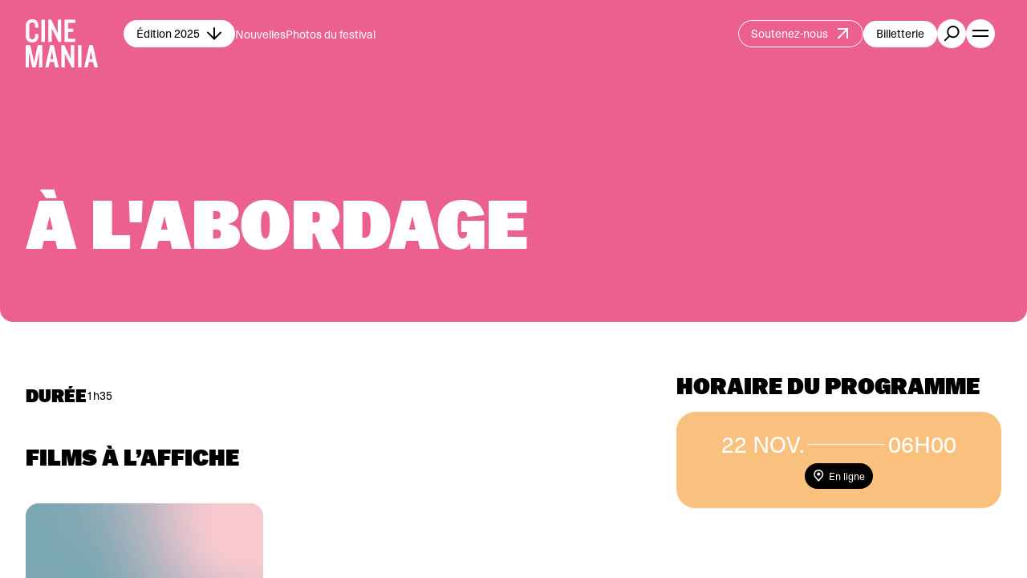

--- FILE ---
content_type: text/html; charset=utf-8
request_url: https://festivalcinemania.com/fr/programme/%C3%A0-labordage-2
body_size: 49265
content:
<!doctype html>
<html data-n-head-ssr lang="fr" data-n-head="%7B%22lang%22:%7B%22ssr%22:%22fr%22%7D%7D">
  <head >
    <title>À L&#x27;ABORDAGE | CINEMANIA</title><meta data-n-head="ssr" charset="utf-8"><meta data-n-head="ssr" name="viewport" content="width=device-width, initial-scale=1, user-scalable=no"><meta data-n-head="ssr" name="format-detection" content="telephone=no"><meta data-n-head="ssr" data-hid="robots" name="robots" content="index,follow"><meta data-n-head="ssr" name="msapplication-TileColor" content="#fac07e"><meta data-n-head="ssr" name="msapplication-TileColor" content="#fac07e"><meta data-n-head="ssr" rel="mask-icon" href="/safari-pinned-tab.svg" color="#fac07e"><meta data-n-head="ssr" name="theme-color" content="#fac07e"><meta data-n-head="ssr" data-hid="og-title" name="title" property="og:title" content="À L&#x27;ABORDAGE | CINEMANIA"><meta data-n-head="ssr" data-hid="description" name="description" content="CINEMANIA est une manifestation unique dont chaque nouvelle édition a lieu au mois de novembre en plein cœur de Montréal."><meta data-n-head="ssr" data-hid="og-description" name="description" property="og:description" content="CINEMANIA est une manifestation unique dont chaque nouvelle édition a lieu au mois de novembre en plein cœur de Montréal."><meta data-n-head="ssr" data-hid="og-url" name="url" property="og:url" content="https://festivalcinemania.com/fr/programme/à-labordage-2"><meta data-n-head="ssr" data-hid="og-image" name="image" property="og:image" content="https://festivalcinemania.com/public/2025-GRA-0013-08-Cinemania-Facebook-Cover-V2_600x300.jpg"><meta data-n-head="ssr" data-hid="og-locale" name="locale" property="og:locale" content="fr"><meta data-n-head="ssr" data-hid="og-type" name="type" property="og:type" content="website"><meta data-n-head="ssr" data-hid="twitter-card" name="twitter:card" content="summary_large_image"><meta data-n-head="ssr" data-hid="twitter-site" name="twitter:site" content="SITENAME"><meta data-n-head="ssr" data-hid="twitter-title" name="twitter:title" content="À L&#x27;ABORDAGE | CINEMANIA"><meta data-n-head="ssr" data-hid="twitter-description" name="twitter:description" content="CINEMANIA est une manifestation unique dont chaque nouvelle édition a lieu au mois de novembre en plein cœur de Montréal."><meta data-n-head="ssr" data-hid="twitter-image" name="twitter:image" content="https://festivalcinemania.com/public/2025-GRA-0013-08-Cinemania-Facebook-Cover-V2_600x300.jpg"><meta data-n-head="ssr" data-hid="author" name="author" content="SITENAME"><link data-n-head="ssr" rel="icon" type="image/svg+xml" href="/favicon.svg"><link data-n-head="ssr" rel="apple-touch-icon" sizes="180x180" href="/apple-touch-icon.png"><link data-n-head="ssr" rel="icon" type="image/svg+xml" sizes="32x32" href="/favicon.svg"><link data-n-head="ssr" rel="icon" type="image/svg+xml" sizes="16x16" href="/favicon.svg"><link data-n-head="ssr" rel="manifest" href="/site.webmanifest"><link data-n-head="ssr" href="https://festivalcinemania.com/en/program/à-labordage-2" hreflang="en" rel="alternate"><link data-n-head="ssr" href="https://festivalcinemania.com/fr/programme/à-labordage-2" hreflang="x-default" rel="alternate"><link data-n-head="ssr" href="https://festivalcinemania.com/fr/programme/à-labordage-2" hreflang="fr" rel="alternate"><link data-n-head="ssr" data-hid="canonical" rel="canonical" href="https://festivalcinemania.com/fr/programme/à-labordage-2"><script data-n-head="ssr" src="/scripts/axeptio.js"></script><script data-n-head="ssr" data-hid="gtm-script">if(!window._gtm_init){window._gtm_init=1;(function(w,n,d,m,e,p){w[d]=(w[d]==1||n[d]=='yes'||n[d]==1||n[m]==1||(w[e]&&w[e][p]&&w[e][p]()))?1:0})(window,navigator,'doNotTrack','msDoNotTrack','external','msTrackingProtectionEnabled');(function(w,d,s,l,x,y){w[x]={};w._gtm_inject=function(i){if(w.doNotTrack||w[x][i])return;w[x][i]=1;w[l]=w[l]||[];w[l].push({'gtm.start':new Date().getTime(),event:'gtm.js'});var f=d.getElementsByTagName(s)[0],j=d.createElement(s);j.async=true;j.src='https://www.googletagmanager.com/gtm.js?id='+i;f.parentNode.insertBefore(j,f);};w[y]('GTM-MHT289T')})(window,document,'script','dataLayer','_gtm_ids','_gtm_inject')}</script><script data-n-head="ssr" type="application/ld+json">{"@context":"https://schema.org","@type":"WebPage","author":{"@id":"#identity"},"copyrightHolder":{"@id":"#identity"},"copyrightYear":"2023","creator":{"@id":"#creator"},"dateCreated":"2023-08-09T10:29:41-04:00","dateModified":"2023-08-09T10:31:01-04:00","datePublished":"2023-08-09T10:29:00-04:00","description":"CINEMANIA est une manifestation unique dont chaque nouvelle édition a lieu au mois de novembre en plein cœur de Montréal.","headline":"À L'ABORDAGE","image":{"@type":"ImageObject","url":"https://festivalcinemania.com/public/2025-GRA-0013-08-Cinemania-Facebook-Cover-V2_600x300.jpg"},"inLanguage":"fr","mainEntityOfPage":"https://festivalcinemania.com/fr/programme/à-labordage-2","name":"À L'ABORDAGE","publisher":{"@id":"#creator"},"url":"https://festivalcinemania.com/fr/programme/à-labordage-2"}</script><script data-n-head="ssr" type="application/ld+json">{"@context":"https://schema.org","@id":"#identity","@type":"LocalBusiness","address":{"@type":"PostalAddress","addressCountry":"Canada","addressLocality":"Montreal","addressRegion":"Québec","postalCode":"H2J 2B7","streetAddress":"1124 Rue Marie-Anne"},"alternateName":"CM","description":"Festival de Films Francophones","email":"info@festivalcinemania.com","geo":{"@type":"GeoCoordinates","latitude":"45.527240","longitude":"73.576360"},"image":{"@type":"ImageObject","height":"200","url":"https://cinemania-staging.akfndev.ca/public/LOGO-SEO.jpg","width":"200"},"logo":{"@type":"ImageObject","height":"60","url":"https://festivalcinemania.com/public/transforms/logo/_600x60_fit_center-center_82_none/469746/LOGO-SEO.png?mtime=1757362812","width":"60"},"name":"Cinemania","priceRange":"$","telephone":"(514) 878-2882"}</script><script data-n-head="ssr" type="application/ld+json">{"@context":"https://schema.org","@id":"#creator","@type":"Organization"}</script><script data-n-head="ssr" type="application/ld+json">{"@context":"https://schema.org","@type":"BreadcrumbList","description":"Breadcrumbs list","itemListElement":[{"@type":"ListItem","item":"https://festivalcinemania.com/fr","name":"Accueil","position":1},{"@type":"ListItem","item":"https://festivalcinemania.com/fr/programme/à-labordage-2","name":"À L'ABORDAGE","position":2}],"name":"Breadcrumbs"}</script><link rel="preload" href="/_nuxt/88a9b33.js" as="script"><link rel="preload" href="/_nuxt/701d3e5.js" as="script"><link rel="preload" href="/_nuxt/7fb5e62.js" as="script"><link rel="preload" href="/_nuxt/4e1ec77.js" as="script"><link rel="preload" href="/_nuxt/5882b6d.js" as="script"><link rel="preload" href="/_nuxt/3787794.js" as="script"><link rel="preload" href="/_nuxt/1734ad0.js" as="script"><link rel="preload" href="/_nuxt/f8e2456.js" as="script"><link rel="preload" href="/_nuxt/168fa68.js" as="script"><link rel="preload" href="/_nuxt/adedafa.js" as="script"><style data-vue-ssr-id="0542ed34:0 277238f0:0 7e56e4e3:0 c0144ffe:0 6c01fdc1:0 9e3bf002:0 021b773e:0 352f98e3:0 0474e0ce:0 ff3b2a8a:0 af48adfe:0 13b5d2f4:0 5f01d0e3:0 451cc617:0 7939e78e:0 046fa9d8:0 1f7820fa:0 dc94999e:0">@font-face{font-family:"swiper-icons";src:url("data:application/font-woff;charset=utf-8;base64, [base64]//wADZ2x5ZgAAAywAAADMAAAD2MHtryVoZWFkAAABbAAAADAAAAA2E2+eoWhoZWEAAAGcAAAAHwAAACQC9gDzaG10eAAAAigAAAAZAAAArgJkABFsb2NhAAAC0AAAAFoAAABaFQAUGG1heHAAAAG8AAAAHwAAACAAcABAbmFtZQAAA/gAAAE5AAACXvFdBwlwb3N0AAAFNAAAAGIAAACE5s74hXjaY2BkYGAAYpf5Hu/j+W2+MnAzMYDAzaX6QjD6/4//Bxj5GA8AuRwMYGkAPywL13jaY2BkYGA88P8Agx4j+/8fQDYfA1AEBWgDAIB2BOoAeNpjYGRgYNBh4GdgYgABEMnIABJzYNADCQAACWgAsQB42mNgYfzCOIGBlYGB0YcxjYGBwR1Kf2WQZGhhYGBiYGVmgAFGBiQQkOaawtDAoMBQxXjg/wEGPcYDDA4wNUA2CCgwsAAAO4EL6gAAeNpj2M0gyAACqxgGNWBkZ2D4/wMA+xkDdgAAAHjaY2BgYGaAYBkGRgYQiAHyGMF8FgYHIM3DwMHABGQrMOgyWDLEM1T9/w8UBfEMgLzE////P/5//f/V/xv+r4eaAAeMbAxwIUYmIMHEgKYAYjUcsDAwsLKxc3BycfPw8jEQA/[base64]/uznmfPFBNODM2K7MTQ45YEAZqGP81AmGGcF3iPqOop0r1SPTaTbVkfUe4HXj97wYE+yNwWYxwWu4v1ugWHgo3S1XdZEVqWM7ET0cfnLGxWfkgR42o2PvWrDMBSFj/IHLaF0zKjRgdiVMwScNRAoWUoH78Y2icB/yIY09An6AH2Bdu/UB+yxopYshQiEvnvu0dURgDt8QeC8PDw7Fpji3fEA4z/PEJ6YOB5hKh4dj3EvXhxPqH/SKUY3rJ7srZ4FZnh1PMAtPhwP6fl2PMJMPDgeQ4rY8YT6Gzao0eAEA409DuggmTnFnOcSCiEiLMgxCiTI6Cq5DZUd3Qmp10vO0LaLTd2cjN4fOumlc7lUYbSQcZFkutRG7g6JKZKy0RmdLY680CDnEJ+UMkpFFe1RN7nxdVpXrC4aTtnaurOnYercZg2YVmLN/d/gczfEimrE/fs/bOuq29Zmn8tloORaXgZgGa78yO9/cnXm2BpaGvq25Dv9S4E9+5SIc9PqupJKhYFSSl47+Qcr1mYNAAAAeNptw0cKwkAAAMDZJA8Q7OUJvkLsPfZ6zFVERPy8qHh2YER+3i/BP83vIBLLySsoKimrqKqpa2hp6+jq6RsYGhmbmJqZSy0sraxtbO3sHRydnEMU4uR6yx7JJXveP7WrDycAAAAAAAH//wACeNpjYGRgYOABYhkgZgJCZgZNBkYGLQZtIJsFLMYAAAw3ALgAeNolizEKgDAQBCchRbC2sFER0YD6qVQiBCv/H9ezGI6Z5XBAw8CBK/m5iQQVauVbXLnOrMZv2oLdKFa8Pjuru2hJzGabmOSLzNMzvutpB3N42mNgZGBg4GKQYzBhYMxJLMlj4GBgAYow/P/PAJJhLM6sSoWKfWCAAwDAjgbRAAB42mNgYGBkAIIbCZo5IPrmUn0hGA0AO8EFTQAA") format("woff");font-weight:400;font-style:normal}:root{--swiper-theme-color:#007aff}.swiper-container{margin-left:auto;margin-right:auto;position:relative;overflow:hidden;list-style:none;padding:0;z-index:1}.swiper-container-vertical>.swiper-wrapper{flex-direction:column}.swiper-wrapper{position:relative;width:100%;height:100%;z-index:1;display:flex;transition-property:transform;box-sizing:content-box}.swiper-container-android .swiper-slide,.swiper-wrapper{transform:translateZ(0)}.swiper-container-multirow>.swiper-wrapper{flex-wrap:wrap}.swiper-container-multirow-column>.swiper-wrapper{flex-wrap:wrap;flex-direction:column}.swiper-container-free-mode>.swiper-wrapper{transition-timing-function:ease-out;margin:0 auto}.swiper-slide{flex-shrink:0;width:100%;height:100%;position:relative;transition-property:transform}.swiper-slide-invisible-blank{visibility:hidden}.swiper-container-autoheight,.swiper-container-autoheight .swiper-slide{height:auto}.swiper-container-autoheight .swiper-wrapper{align-items:flex-start;transition-property:transform,height}.swiper-container-3d{perspective:1200px}.swiper-container-3d .swiper-cube-shadow,.swiper-container-3d .swiper-slide,.swiper-container-3d .swiper-slide-shadow-bottom,.swiper-container-3d .swiper-slide-shadow-left,.swiper-container-3d .swiper-slide-shadow-right,.swiper-container-3d .swiper-slide-shadow-top,.swiper-container-3d .swiper-wrapper{transform-style:preserve-3d}.swiper-container-3d .swiper-slide-shadow-bottom,.swiper-container-3d .swiper-slide-shadow-left,.swiper-container-3d .swiper-slide-shadow-right,.swiper-container-3d .swiper-slide-shadow-top{position:absolute;left:0;top:0;width:100%;height:100%;pointer-events:none;z-index:10}.swiper-container-3d .swiper-slide-shadow-left{background-image:linear-gradient(270deg,rgba(0,0,0,.5),transparent)}.swiper-container-3d .swiper-slide-shadow-right{background-image:linear-gradient(90deg,rgba(0,0,0,.5),transparent)}.swiper-container-3d .swiper-slide-shadow-top{background-image:linear-gradient(0deg,rgba(0,0,0,.5),transparent)}.swiper-container-3d .swiper-slide-shadow-bottom{background-image:linear-gradient(180deg,rgba(0,0,0,.5),transparent)}.swiper-container-css-mode>.swiper-wrapper{overflow:auto;scrollbar-width:none;-ms-overflow-style:none}.swiper-container-css-mode>.swiper-wrapper::-webkit-scrollbar{display:none}.swiper-container-css-mode>.swiper-wrapper>.swiper-slide{scroll-snap-align:start start}.swiper-container-horizontal.swiper-container-css-mode>.swiper-wrapper{scroll-snap-type:x mandatory}.swiper-container-vertical.swiper-container-css-mode>.swiper-wrapper{scroll-snap-type:y mandatory}:root{--swiper-navigation-size:44px}.swiper-button-next,.swiper-button-prev{position:absolute;top:50%;width:27px;width:calc(var(--swiper-navigation-size)/44*27);height:44px;height:var(--swiper-navigation-size);margin-top:-22px;margin-top:calc(var(--swiper-navigation-size)*-1/2);z-index:10;cursor:pointer;display:flex;align-items:center;justify-content:center;color:var(--swiper-theme-color);color:var(--swiper-navigation-color,var(--swiper-theme-color))}.swiper-button-next.swiper-button-disabled,.swiper-button-prev.swiper-button-disabled{opacity:.35;cursor:auto;pointer-events:none}.swiper-button-next:after,.swiper-button-prev:after{font-family:swiper-icons;font-size:44px;font-size:var(--swiper-navigation-size);text-transform:none!important;letter-spacing:0;text-transform:none;-moz-font-feature-settings:normal,;font-feature-settings:normal,;font-variant:normal;line-height:1}.swiper-button-prev,.swiper-container-rtl .swiper-button-next{left:10px;right:auto}.swiper-button-prev:after,.swiper-container-rtl .swiper-button-next:after{content:"prev"}.swiper-button-next,.swiper-container-rtl .swiper-button-prev{right:10px;left:auto}.swiper-button-next:after,.swiper-container-rtl .swiper-button-prev:after{content:"next"}.swiper-button-next.swiper-button-white,.swiper-button-prev.swiper-button-white{--swiper-navigation-color:#fff}.swiper-button-next.swiper-button-black,.swiper-button-prev.swiper-button-black{--swiper-navigation-color:#000}.swiper-button-lock{display:none}.swiper-pagination{position:absolute;text-align:center;transition:opacity .3s;transform:translateZ(0);z-index:10}.swiper-pagination.swiper-pagination-hidden{opacity:0}.swiper-container-horizontal>.swiper-pagination-bullets,.swiper-pagination-custom,.swiper-pagination-fraction{bottom:10px;left:0;width:100%}.swiper-pagination-bullets-dynamic{overflow:hidden;font-size:0}.swiper-pagination-bullets-dynamic .swiper-pagination-bullet{transform:scale(.33);position:relative}.swiper-pagination-bullets-dynamic .swiper-pagination-bullet-active,.swiper-pagination-bullets-dynamic .swiper-pagination-bullet-active-main{transform:scale(1)}.swiper-pagination-bullets-dynamic .swiper-pagination-bullet-active-prev{transform:scale(.66)}.swiper-pagination-bullets-dynamic .swiper-pagination-bullet-active-prev-prev{transform:scale(.33)}.swiper-pagination-bullets-dynamic .swiper-pagination-bullet-active-next{transform:scale(.66)}.swiper-pagination-bullets-dynamic .swiper-pagination-bullet-active-next-next{transform:scale(.33)}.swiper-pagination-bullet{width:8px;height:8px;display:inline-block;border-radius:100%;background:#000;opacity:.2}button.swiper-pagination-bullet{border:none;margin:0;padding:0;box-shadow:none;-webkit-appearance:none;-moz-appearance:none;appearance:none}.swiper-pagination-clickable .swiper-pagination-bullet{cursor:pointer}.swiper-pagination-bullet-active{opacity:1;background:var(--swiper-theme-color);background:var(--swiper-pagination-color,var(--swiper-theme-color))}.swiper-container-vertical>.swiper-pagination-bullets{right:10px;top:50%;transform:translate3d(0,-50%,0)}.swiper-container-vertical>.swiper-pagination-bullets .swiper-pagination-bullet{margin:6px 0;display:block}.swiper-container-vertical>.swiper-pagination-bullets.swiper-pagination-bullets-dynamic{top:50%;transform:translateY(-50%);width:8px}.swiper-container-vertical>.swiper-pagination-bullets.swiper-pagination-bullets-dynamic .swiper-pagination-bullet{display:inline-block;transition:transform .2s,top .2s}.swiper-container-horizontal>.swiper-pagination-bullets .swiper-pagination-bullet{margin:0 4px}.swiper-container-horizontal>.swiper-pagination-bullets.swiper-pagination-bullets-dynamic{left:50%;transform:translateX(-50%);white-space:nowrap}.swiper-container-horizontal>.swiper-pagination-bullets.swiper-pagination-bullets-dynamic .swiper-pagination-bullet{transition:transform .2s,left .2s}.swiper-container-horizontal.swiper-container-rtl>.swiper-pagination-bullets-dynamic .swiper-pagination-bullet{transition:transform .2s,right .2s}.swiper-pagination-progressbar{background:rgba(0,0,0,.25);position:absolute}.swiper-pagination-progressbar .swiper-pagination-progressbar-fill{background:var(--swiper-theme-color);background:var(--swiper-pagination-color,var(--swiper-theme-color));position:absolute;left:0;top:0;width:100%;height:100%;transform:scale(0);transform-origin:left top}.swiper-container-rtl .swiper-pagination-progressbar .swiper-pagination-progressbar-fill{transform-origin:right top}.swiper-container-horizontal>.swiper-pagination-progressbar,.swiper-container-vertical>.swiper-pagination-progressbar.swiper-pagination-progressbar-opposite{width:100%;height:4px;left:0;top:0}.swiper-container-horizontal>.swiper-pagination-progressbar.swiper-pagination-progressbar-opposite,.swiper-container-vertical>.swiper-pagination-progressbar{width:4px;height:100%;left:0;top:0}.swiper-pagination-white{--swiper-pagination-color:#fff}.swiper-pagination-black{--swiper-pagination-color:#000}.swiper-pagination-lock{display:none}.swiper-scrollbar{border-radius:10px;position:relative;-ms-touch-action:none;background:rgba(0,0,0,.1)}.swiper-container-horizontal>.swiper-scrollbar{position:absolute;left:1%;bottom:3px;z-index:50;height:5px;width:98%}.swiper-container-vertical>.swiper-scrollbar{position:absolute;right:3px;top:1%;z-index:50;width:5px;height:98%}.swiper-scrollbar-drag{height:100%;width:100%;position:relative;background:rgba(0,0,0,.5);border-radius:10px;left:0;top:0}.swiper-scrollbar-cursor-drag{cursor:move}.swiper-scrollbar-lock{display:none}.swiper-zoom-container{width:100%;height:100%;display:flex;justify-content:center;align-items:center;text-align:center}.swiper-zoom-container>canvas,.swiper-zoom-container>img,.swiper-zoom-container>svg{max-width:100%;max-height:100%;object-fit:contain}.swiper-slide-zoomed{cursor:move}.swiper-lazy-preloader{width:42px;height:42px;position:absolute;left:50%;top:50%;margin-left:-21px;margin-top:-21px;z-index:10;transform-origin:50%;animation:swiper-preloader-spin 1s linear infinite;box-sizing:border-box;border-left:4px solid var(--swiper-theme-color);border-bottom:4px solid var(--swiper-theme-color);border-right:4px solid var(--swiper-theme-color);border:4px solid var(--swiper-preloader-color,var(--swiper-theme-color));border-radius:50%;border-top:4px solid transparent}.swiper-lazy-preloader-white{--swiper-preloader-color:#fff}.swiper-lazy-preloader-black{--swiper-preloader-color:#000}@keyframes swiper-preloader-spin{to{transform:rotate(1turn)}}.swiper-container .swiper-notification{position:absolute;left:0;top:0;pointer-events:none;opacity:0;z-index:-1000}.swiper-container-fade.swiper-container-free-mode .swiper-slide{transition-timing-function:ease-out}.swiper-container-fade .swiper-slide{pointer-events:none;transition-property:opacity}.swiper-container-fade .swiper-slide .swiper-slide{pointer-events:none}.swiper-container-fade .swiper-slide-active,.swiper-container-fade .swiper-slide-active .swiper-slide-active{pointer-events:auto}.swiper-container-cube{overflow:visible}.swiper-container-cube .swiper-slide{pointer-events:none;-webkit-backface-visibility:hidden;backface-visibility:hidden;z-index:1;visibility:hidden;transform-origin:0 0;width:100%;height:100%}.swiper-container-cube .swiper-slide .swiper-slide{pointer-events:none}.swiper-container-cube.swiper-container-rtl .swiper-slide{transform-origin:100% 0}.swiper-container-cube .swiper-slide-active,.swiper-container-cube .swiper-slide-active .swiper-slide-active{pointer-events:auto}.swiper-container-cube .swiper-slide-active,.swiper-container-cube .swiper-slide-next,.swiper-container-cube .swiper-slide-next+.swiper-slide,.swiper-container-cube .swiper-slide-prev{pointer-events:auto;visibility:visible}.swiper-container-cube .swiper-slide-shadow-bottom,.swiper-container-cube .swiper-slide-shadow-left,.swiper-container-cube .swiper-slide-shadow-right,.swiper-container-cube .swiper-slide-shadow-top{z-index:0;-webkit-backface-visibility:hidden;backface-visibility:hidden}.swiper-container-cube .swiper-cube-shadow{position:absolute;left:0;bottom:0;width:100%;height:100%;background:#000;opacity:.6;-webkit-filter:blur(50px);filter:blur(50px);z-index:0}.swiper-container-flip{overflow:visible}.swiper-container-flip .swiper-slide{pointer-events:none;-webkit-backface-visibility:hidden;backface-visibility:hidden;z-index:1}.swiper-container-flip .swiper-slide .swiper-slide{pointer-events:none}.swiper-container-flip .swiper-slide-active,.swiper-container-flip .swiper-slide-active .swiper-slide-active{pointer-events:auto}.swiper-container-flip .swiper-slide-shadow-bottom,.swiper-container-flip .swiper-slide-shadow-left,.swiper-container-flip .swiper-slide-shadow-right,.swiper-container-flip .swiper-slide-shadow-top{z-index:0;-webkit-backface-visibility:hidden;backface-visibility:hidden}
:root{--xxs:4px;--xs:8px;--s:16px;--m:24px;--l:32px;--xl:64px;--xxl:128px;--xxs-m:4px;--xs-m:8px;--s-m:16px;--m-m:24px;--l-m:32px;--xl-m:40px;--xxl-m:64px;--color-main:#4434c2;--color-secondary:#ec34c2;--color-black:#000;--color-white:#fff;--color-grey:#ededed;--color-medium-grey:#ddd;--color-dark-grey:#888;--color-error:#f33;--gradient-image-overlay:linear-gradient(180deg,transparent 48.44%,#000);--br-main:16px;--br-secondary:24px;--reveal-initial-y:10px;--reveal-initial-y-reverse:-10px;--reveal-initial-blur:5px;--reveal-duration:1s;--reveal-duration-faster:0.7s}abbr,address,article,aside,audio,b,blockquote,body,body div,caption,cite,code,dd,del,dfn,dl,dt,em,fieldset,figure,footer,form,h1,h2,h3,h4,h5,h6,header,hgroup,html,i,iframe,img,ins,kbd,label,legend,li,mark,menu,nav,object,ol,p,pre,q,samp,section,small,span,strong,sub,sup,table,tbody,td,tfoot,th,thead,time,tr,ul,var,video{margin:0;padding:0;border:0;outline:0;font-size:100%;vertical-align:baseline;background:transparent}article,aside,figure,footer,header,hgroup,nav,section{display:block}embed,iframe,img,object{max-width:100%}ul{list-style:none}blockquote,q{quotes:none}blockquote:after,blockquote:before,q:after,q:before{content:"";content:none}a{margin:0;padding:0;font-size:100%;vertical-align:baseline;background:transparent;text-decoration:none}del{text-decoration:line-through}abbr[title],dfn[title]{border-bottom:1px dotted #000;cursor:help}th{font-weight:700;vertical-align:bottom}td{font-weight:400;vertical-align:top}hr{display:block;height:1px;border:0;border-top:1px solid #ccc;margin:1em 0;padding:0}input,select{vertical-align:middle}pre{white-space:pre;white-space:pre-wrap;white-space:pre-line;word-wrap:break-word}input[type=radio]{vertical-align:text-bottom}input[type=checkbox]{vertical-align:bottom;*vertical-align:baseline}input,select,textarea{font:100% sans-serif}table{border-collapse:collapse;border-spacing:0;font-size:inherit}small{font-size:85%}td,td img{vertical-align:top}sub,sup{font-size:75%;line-height:0;position:relative}sup{top:-.5em}sub{bottom:-.25em}code,kbd,pre,samp{font-family:monospace,sans-serif}.clickable,button,input[type=button],input[type=submit]{cursor:pointer}button,input[type=button],input[type=reset],input[type=submit]{-webkit-appearance:button}button,input,select,textarea{margin:0}button::-moz-focus-inner,input::-moz-focus-inner{padding:0;border:0}.clearfix:after,.clearfix:before{content:" ";display:block;height:0;overflow:hidden}.clearfix:after{clear:both}.clearfix{zoom:1}body{font:16px Helmet,Freesans,sans-serif}body,html{width:100%;height:100%}a,button{cursor:pointer;font-size:100%}button{background:none;border:0;padding:0;margin:0}*{box-sizing:border-box}h1,h2,h3,h4,h5,h6{font-weight:400}:root{--split-type:"lines";--split-easing:cubic-bezier(0.39,0.575,0.565,1);--split-stagger-word:0.1s;--split-stagger-char:0.025s;--split-delay:0s}.anim--split{opacity:0;will-change:transform,visibility,opacity}.anim--split__char,.anim--split__word{transform:translate3d(0,10px,0);transform:translate3d(0,var(--reveal-initial-y),0);visibility:hidden;opacity:0}.anim--split--in{opacity:1}.anim--split--in .anim--split__char,.anim--split--in .anim--split__word{transform:translateZ(0);visibility:visible;opacity:1;transition:transform 1s cubic-bezier(.39,.575,.565,1),filter 1s cubic-bezier(.39,.575,.565,1),visibility 1s cubic-bezier(.39,.575,.565,1),opacity 1s cubic-bezier(.39,.575,.565,1);transition:transform var(--reveal-duration) var(--split-easing),filter var(--reveal-duration) var(--split-easing),visibility var(--reveal-duration) var(--split-easing),opacity var(--reveal-duration) var(--split-easing)}.anim--split--in .anim--split__word{transition-delay:calc(var(--split-index)*0.1s);transition-delay:calc(var(--split-delay) + var(--split-index)*var(--split-stagger-word))}.anim--split--in .anim--split__char{transition-delay:calc(var(--split-index)*0.025s);transition-delay:calc(var(--split-delay) + var(--split-index)*var(--split-stagger-char))}:root{--fade-easing:cubic-bezier(0.23,1,0.32,1)}.anim--fade{opacity:0;transform:translate3d(0,10px,0);transform:translate3d(0,var(--reveal-initial-y),0)}.anim--fade--in{opacity:1;transform:translateZ(0);transition:opacity 1s cubic-bezier(.23,1,.32,1),transform 1s cubic-bezier(.23,1,.32,1);transition:opacity var(--reveal-duration) var(--fade-easing),transform var(--reveal-duration) var(--fade-easing)}.anim--fade--reverse{opacity:0;transform:translate3d(0,-10px,0);transform:translate3d(0,var(--reveal-initial-y-reverse),0)}.anim--fade--reverse--in{opacity:1;transform:translateZ(0);transition:opacity 1s cubic-bezier(.23,1,.32,1),transform 1s cubic-bezier(.23,1,.32,1);transition:opacity var(--reveal-duration) var(--fade-easing),transform var(--reveal-duration) var(--fade-easing)}:root{--fade-childs-easing:cubic-bezier(0.39,0.575,0.565,1);--fade-childs-stagger:0.1s;--fade-childs-stagger-swiperjs:0.1s}.anim--fade-childs>*{opacity:0;transform:translate3d(0,10px,0);transform:translate3d(0,var(--reveal-initial-y),0)}.anim--fade-childs--in>*{opacity:1;transform:translateZ(0);transition:opacity var(---reveal-duration) cubic-bezier(.39,.575,.565,1),transform var(---reveal-duration) cubic-bezier(.39,.575,.565,1);transition:opacity var(---reveal-duration) var(--fade-childs-easing),transform var(---reveal-duration) var(--fade-childs-easing);transition-delay:calc(var(--fade-childs-index)*0.1s);transition-delay:calc(var(--fade-childs-index)*var(--fade-childs-stagger))}.anim--fade-childs-swiperjs .thumbnail{opacity:0;transform:translate3d(0,10px,0);transform:translate3d(0,var(--reveal-initial-y),0)}.anim--fade-childs-swiperjs--in .thumbnail{opacity:1;transform:translateZ(0);transition:opacity var(---reveal-duration) cubic-bezier(.39,.575,.565,1),transform var(---reveal-duration) cubic-bezier(.39,.575,.565,1);transition:opacity var(---reveal-duration) var(--fade-childs-easing),transform var(---reveal-duration) var(--fade-childs-easing);transition-delay:calc(var(--fade-childs-index)*0.1s);transition-delay:calc(var(--fade-childs-index)*var(--fade-childs-stagger-swiperjs))}.mobile-or-tablet .anim--fade-childs-swiperjs--in .thumbnail .thumbnail__bg1,.mobile-or-tablet .anim--fade-childs-swiperjs--in .thumbnail .thumbnail__bg2{transition:transform .4s cubic-bezier(.86,0,.07,1) .1s,opacity .4s cubic-bezier(.86,0,.07,1) .1s;transform:translateY(0);opacity:1}.anim--clip{position:relative}.anim--clip__inner{width:100%;height:100%;overflow:hidden;-webkit-clip-path:circle(0 at 50% 0);clip-path:circle(0 at 50% 0);transition:-webkit-clip-path .6s cubic-bezier(.39,.575,.565,1);transition:clip-path .6s cubic-bezier(.39,.575,.565,1);transition:clip-path .6s cubic-bezier(.39,.575,.565,1),-webkit-clip-path .6s cubic-bezier(.39,.575,.565,1)}.anim--clip__inner picture{transform:scale(1.12);-webkit-backface-visibility:hidden;backface-visibility:hidden}.anim--clip--in .anim--clip__inner{-webkit-clip-path:circle(125% at 50% 0);clip-path:circle(125% at 50% 0)}.anim--clip--in .anim--clip__inner picture{transform:scale(1);transition:transform .6s cubic-bezier(.39,.575,.565,1) .2s}.anim--scale{transform:translate3d(0,10px,0) scale(.66);transform:translate3d(0,var(--reveal-initial-y),0) scale(.66);filter:blur(15px);visibility:hidden;opacity:0;will-change:transform,filter,visibility,opacity}.anim--scale--in{transform:scale(1);filter:blur(0);visibility:visible;opacity:1;transition:transform .8s cubic-bezier(.075,.82,.165,1),filter 1s cubic-bezier(.075,.82,.165,1),visibility .8s cubic-bezier(.075,.82,.165,1),opacity .8s cubic-bezier(.075,.82,.165,1)}.lazyload,.lazyloading{opacity:0!important}.lazyloaded{opacity:1;transition:opacity .8s}.wrapper{width:100%;max-width:1920px;margin:0 auto;padding:0 32px;padding:0 var(--l)}@media only screen and (max-width:900px){.wrapper{padding:0 16px;padding:0 var(--s-m)}}.wrapper--full{max-width:none;padding:0}.row{margin-left:-8px;margin-right:-8px;display:flex;justify-content:flex-start;align-items:flex-start;flex-wrap:wrap}.row--h-center{justify-content:center}.row--h-end{justify-content:flex-end}.row--h-around{justify-content:space-around}.row--h-between{justify-content:space-between}.row--v-center{align-items:center}.row--v-end{align-items:flex-end}.row--v-stretch{align-items:stretch}.row--center{justify-content:center;align-items:center}.row--column{flex-direction:column}.row--nowrap{flex-wrap:nowrap}.col-1{padding-left:8px;padding-right:8px;width:8.3333333333%}.ie .col-1{width:8%}.offset-1{margin-left:8.3333333333%}.ie .offset-1{margin-left:8%}.col-2{padding-left:8px;padding-right:8px;width:16.6666666667%}.ie .col-2{width:17%}.offset-2{margin-left:16.6666666667%}.ie .offset-2{margin-left:17%}.col-3{padding-left:8px;padding-right:8px}.col-3,.ie .col-3{width:25%}.ie .offset-3,.offset-3{margin-left:25%}.col-4{padding-left:8px;padding-right:8px;width:33.3333333333%}.ie .col-4{width:33%}.offset-4{margin-left:33.3333333333%}.ie .offset-4{margin-left:33%}.col-5{padding-left:8px;padding-right:8px;width:41.6666666667%}.ie .col-5{width:42%}.offset-5{margin-left:41.6666666667%}.ie .offset-5{margin-left:42%}.col-6{padding-left:8px;padding-right:8px}.col-6,.ie .col-6{width:50%}.ie .offset-6,.offset-6{margin-left:50%}.col-7{padding-left:8px;padding-right:8px;width:58.3333333333%}.ie .col-7{width:58%}.offset-7{margin-left:58.3333333333%}.ie .offset-7{margin-left:58%}.col-8{padding-left:8px;padding-right:8px;width:66.6666666667%}.ie .col-8{width:67%}.offset-8{margin-left:66.6666666667%}.ie .offset-8{margin-left:67%}.col-9{padding-left:8px;padding-right:8px}.col-9,.ie .col-9{width:75%}.ie .offset-9,.offset-9{margin-left:75%}.col-10{padding-left:8px;padding-right:8px;width:83.3333333333%}.ie .col-10{width:83%}.offset-10{margin-left:83.3333333333%}.ie .offset-10{margin-left:83%}.col-11{padding-left:8px;padding-right:8px;width:91.6666666667%}.ie .col-11{width:92%}.offset-11{margin-left:91.6666666667%}.ie .offset-11{margin-left:92%}.col-12{padding-left:8px;padding-right:8px}.col-12,.ie .col-12{width:100%}.ie .offset-12,.offset-12{margin-left:100%}@media screen and (max-width:only screen and (max-width:1280px)){.col-desktop-1{width:8.3333333333%}.ie .col-desktop-1{width:8%}.offset-desktop-1{margin-left:8.3333333333%}.ie .offset-desktop-1{margin-left:8%}.col-desktop-2{width:16.6666666667%}.ie .col-desktop-2{width:17%}.offset-desktop-2{margin-left:16.6666666667%}.ie .offset-desktop-2{margin-left:17%}.col-desktop-3,.ie .col-desktop-3{width:25%}.ie .offset-desktop-3,.offset-desktop-3{margin-left:25%}.col-desktop-4{width:33.3333333333%}.ie .col-desktop-4{width:33%}.offset-desktop-4{margin-left:33.3333333333%}.ie .offset-desktop-4{margin-left:33%}.col-desktop-5{width:41.6666666667%}.ie .col-desktop-5{width:42%}.offset-desktop-5{margin-left:41.6666666667%}.ie .offset-desktop-5{margin-left:42%}.col-desktop-6,.ie .col-desktop-6{width:50%}.ie .offset-desktop-6,.offset-desktop-6{margin-left:50%}.col-desktop-7{width:58.3333333333%}.ie .col-desktop-7{width:58%}.offset-desktop-7{margin-left:58.3333333333%}.ie .offset-desktop-7{margin-left:58%}.col-desktop-8{width:66.6666666667%}.ie .col-desktop-8{width:67%}.offset-desktop-8{margin-left:66.6666666667%}.ie .offset-desktop-8{margin-left:67%}.col-desktop-9,.ie .col-desktop-9{width:75%}.ie .offset-desktop-9,.offset-desktop-9{margin-left:75%}.col-desktop-10{width:83.3333333333%}.ie .col-desktop-10{width:83%}.offset-desktop-10{margin-left:83.3333333333%}.ie .offset-desktop-10{margin-left:83%}.col-desktop-11{width:91.6666666667%}.ie .col-desktop-11{width:92%}.offset-desktop-11{margin-left:91.6666666667%}.ie .offset-desktop-11{margin-left:92%}.col-desktop-12,.ie .col-desktop-12{width:100%}.ie .offset-desktop-12,.offset-desktop-12{margin-left:100%}.offset-desktop-0{margin-left:0}}@media screen and (max-width:1024px){.col-tabletH-1{width:8.3333333333%}.ie .col-tabletH-1{width:8%}.offset-tabletH-1{margin-left:8.3333333333%}.ie .offset-tabletH-1{margin-left:8%}.col-tabletH-2{width:16.6666666667%}.ie .col-tabletH-2{width:17%}.offset-tabletH-2{margin-left:16.6666666667%}.ie .offset-tabletH-2{margin-left:17%}.col-tabletH-3,.ie .col-tabletH-3{width:25%}.ie .offset-tabletH-3,.offset-tabletH-3{margin-left:25%}.col-tabletH-4{width:33.3333333333%}.ie .col-tabletH-4{width:33%}.offset-tabletH-4{margin-left:33.3333333333%}.ie .offset-tabletH-4{margin-left:33%}.col-tabletH-5{width:41.6666666667%}.ie .col-tabletH-5{width:42%}.offset-tabletH-5{margin-left:41.6666666667%}.ie .offset-tabletH-5{margin-left:42%}.col-tabletH-6,.ie .col-tabletH-6{width:50%}.ie .offset-tabletH-6,.offset-tabletH-6{margin-left:50%}.col-tabletH-7{width:58.3333333333%}.ie .col-tabletH-7{width:58%}.offset-tabletH-7{margin-left:58.3333333333%}.ie .offset-tabletH-7{margin-left:58%}.col-tabletH-8{width:66.6666666667%}.ie .col-tabletH-8{width:67%}.offset-tabletH-8{margin-left:66.6666666667%}.ie .offset-tabletH-8{margin-left:67%}.col-tabletH-9,.ie .col-tabletH-9{width:75%}.ie .offset-tabletH-9,.offset-tabletH-9{margin-left:75%}.col-tabletH-10{width:83.3333333333%}.ie .col-tabletH-10{width:83%}.offset-tabletH-10{margin-left:83.3333333333%}.ie .offset-tabletH-10{margin-left:83%}.col-tabletH-11{width:91.6666666667%}.ie .col-tabletH-11{width:92%}.offset-tabletH-11{margin-left:91.6666666667%}.ie .offset-tabletH-11{margin-left:92%}.col-tabletH-12,.ie .col-tabletH-12{width:100%}.ie .offset-tabletH-12,.offset-tabletH-12{margin-left:100%}.offset-tabletH-0{margin-left:0}}@media screen and (max-width:only screen and (max-width:900px)){.col-tablet-1{width:8.3333333333%}.ie .col-tablet-1{width:8%}.offset-tablet-1{margin-left:8.3333333333%}.ie .offset-tablet-1{margin-left:8%}.col-tablet-2{width:16.6666666667%}.ie .col-tablet-2{width:17%}.offset-tablet-2{margin-left:16.6666666667%}.ie .offset-tablet-2{margin-left:17%}.col-tablet-3,.ie .col-tablet-3{width:25%}.ie .offset-tablet-3,.offset-tablet-3{margin-left:25%}.col-tablet-4{width:33.3333333333%}.ie .col-tablet-4{width:33%}.offset-tablet-4{margin-left:33.3333333333%}.ie .offset-tablet-4{margin-left:33%}.col-tablet-5{width:41.6666666667%}.ie .col-tablet-5{width:42%}.offset-tablet-5{margin-left:41.6666666667%}.ie .offset-tablet-5{margin-left:42%}.col-tablet-6,.ie .col-tablet-6{width:50%}.ie .offset-tablet-6,.offset-tablet-6{margin-left:50%}.col-tablet-7{width:58.3333333333%}.ie .col-tablet-7{width:58%}.offset-tablet-7{margin-left:58.3333333333%}.ie .offset-tablet-7{margin-left:58%}.col-tablet-8{width:66.6666666667%}.ie .col-tablet-8{width:67%}.offset-tablet-8{margin-left:66.6666666667%}.ie .offset-tablet-8{margin-left:67%}.col-tablet-9,.ie .col-tablet-9{width:75%}.ie .offset-tablet-9,.offset-tablet-9{margin-left:75%}.col-tablet-10{width:83.3333333333%}.ie .col-tablet-10{width:83%}.offset-tablet-10{margin-left:83.3333333333%}.ie .offset-tablet-10{margin-left:83%}.col-tablet-11{width:91.6666666667%}.ie .col-tablet-11{width:92%}.offset-tablet-11{margin-left:91.6666666667%}.ie .offset-tablet-11{margin-left:92%}.col-tablet-12,.ie .col-tablet-12{width:100%}.ie .offset-tablet-12,.offset-tablet-12{margin-left:100%}.offset-tablet-0{margin-left:0}}@media screen and (max-width:900px){.col-tabletW-1{width:8.3333333333%}.ie .col-tabletW-1{width:8%}.offset-tabletW-1{margin-left:8.3333333333%}.ie .offset-tabletW-1{margin-left:8%}.col-tabletW-2{width:16.6666666667%}.ie .col-tabletW-2{width:17%}.offset-tabletW-2{margin-left:16.6666666667%}.ie .offset-tabletW-2{margin-left:17%}.col-tabletW-3,.ie .col-tabletW-3{width:25%}.ie .offset-tabletW-3,.offset-tabletW-3{margin-left:25%}.col-tabletW-4{width:33.3333333333%}.ie .col-tabletW-4{width:33%}.offset-tabletW-4{margin-left:33.3333333333%}.ie .offset-tabletW-4{margin-left:33%}.col-tabletW-5{width:41.6666666667%}.ie .col-tabletW-5{width:42%}.offset-tabletW-5{margin-left:41.6666666667%}.ie .offset-tabletW-5{margin-left:42%}.col-tabletW-6,.ie .col-tabletW-6{width:50%}.ie .offset-tabletW-6,.offset-tabletW-6{margin-left:50%}.col-tabletW-7{width:58.3333333333%}.ie .col-tabletW-7{width:58%}.offset-tabletW-7{margin-left:58.3333333333%}.ie .offset-tabletW-7{margin-left:58%}.col-tabletW-8{width:66.6666666667%}.ie .col-tabletW-8{width:67%}.offset-tabletW-8{margin-left:66.6666666667%}.ie .offset-tabletW-8{margin-left:67%}.col-tabletW-9,.ie .col-tabletW-9{width:75%}.ie .offset-tabletW-9,.offset-tabletW-9{margin-left:75%}.col-tabletW-10{width:83.3333333333%}.ie .col-tabletW-10{width:83%}.offset-tabletW-10{margin-left:83.3333333333%}.ie .offset-tabletW-10{margin-left:83%}.col-tabletW-11{width:91.6666666667%}.ie .col-tabletW-11{width:92%}.offset-tabletW-11{margin-left:91.6666666667%}.ie .offset-tabletW-11{margin-left:92%}.col-tabletW-12,.ie .col-tabletW-12{width:100%}.ie .offset-tabletW-12,.offset-tabletW-12{margin-left:100%}.offset-tabletW-0{margin-left:0}}@media screen and (max-width:only screen and (max-width:480px)){.col-mobile-1{width:8.3333333333%}.ie .col-mobile-1{width:8%}.offset-mobile-1{margin-left:8.3333333333%}.ie .offset-mobile-1{margin-left:8%}.col-mobile-2{width:16.6666666667%}.ie .col-mobile-2{width:17%}.offset-mobile-2{margin-left:16.6666666667%}.ie .offset-mobile-2{margin-left:17%}.col-mobile-3,.ie .col-mobile-3{width:25%}.ie .offset-mobile-3,.offset-mobile-3{margin-left:25%}.col-mobile-4{width:33.3333333333%}.ie .col-mobile-4{width:33%}.offset-mobile-4{margin-left:33.3333333333%}.ie .offset-mobile-4{margin-left:33%}.col-mobile-5{width:41.6666666667%}.ie .col-mobile-5{width:42%}.offset-mobile-5{margin-left:41.6666666667%}.ie .offset-mobile-5{margin-left:42%}.col-mobile-6,.ie .col-mobile-6{width:50%}.ie .offset-mobile-6,.offset-mobile-6{margin-left:50%}.col-mobile-7{width:58.3333333333%}.ie .col-mobile-7{width:58%}.offset-mobile-7{margin-left:58.3333333333%}.ie .offset-mobile-7{margin-left:58%}.col-mobile-8{width:66.6666666667%}.ie .col-mobile-8{width:67%}.offset-mobile-8{margin-left:66.6666666667%}.ie .offset-mobile-8{margin-left:67%}.col-mobile-9,.ie .col-mobile-9{width:75%}.ie .offset-mobile-9,.offset-mobile-9{margin-left:75%}.col-mobile-10{width:83.3333333333%}.ie .col-mobile-10{width:83%}.offset-mobile-10{margin-left:83.3333333333%}.ie .offset-mobile-10{margin-left:83%}.col-mobile-11{width:91.6666666667%}.ie .col-mobile-11{width:92%}.offset-mobile-11{margin-left:91.6666666667%}.ie .offset-mobile-11{margin-left:92%}.col-mobile-12,.ie .col-mobile-12{width:100%}.ie .offset-mobile-12,.offset-mobile-12{margin-left:100%}.offset-mobile-0{margin-left:0}}@font-face{font-family:"Balto Web Super";src:url(/_nuxt/fonts/baltoWebSuper.2d5fda1.eot) format("eot"),url(/_nuxt/fonts/baltoWebSuper.209661e.woff) format("woff");font-weight:400;font-style:normal;font-display:swap}@font-face{font-family:"Neue Haas Unica Regular";src:url(/_nuxt/fonts/neueHaasUnicaRegular.d5bbe6b.woff) format("woff"),url(/_nuxt/fonts/neueHaasUnicaRegular.1752c81.woff2) format("woff2");font-weight:400;font-style:normal;font-display:swap}body,html{color:#fff;font-family:"Neue Haas Unica Regular";line-height:1.25em}p{line-height:1.5em}.h1-style,h1{font-size:clamp(40px,9.4444444444vw,204px)}.h1-style,.h2-style,h1,h2{-webkit-font-smoothing:antialiased;-moz-osx-font-smoothing:grayscale;line-height:1em;font-family:"Balto Web Super";text-transform:uppercase}.h2-style,h2{font-size:clamp(38px,6.6666666667vw,144px)}.h3-style,h3{font-size:clamp(32px,4.4444444444vw,96px)}.h3-style,.h4-style,h3,h4{-webkit-font-smoothing:antialiased;-moz-osx-font-smoothing:grayscale;line-height:1em;font-family:"Balto Web Super";text-transform:uppercase}.h4-style,h4{font-size:clamp(28px,3.3333333333vw,72px)}.h5-style,h5{font-size:clamp(28px,2.2222222222vw,48px);line-height:1.125em}.h5-style,.h6-style,h5,h6{-webkit-font-smoothing:antialiased;-moz-osx-font-smoothing:grayscale;font-family:"Balto Web Super";text-transform:uppercase}.h6-style,h6{font-size:clamp(22px,1.6666666667vw,36px);line-height:1.15em}.body-xl-style{font-size:clamp(22px,2.7777777778vw,60px);line-height:1.2em}.body-l-maj-style,.body-xl-style{-webkit-font-smoothing:antialiased;-moz-osx-font-smoothing:grayscale;font-family:"Neue Haas Unica Regular"}.body-l-maj-style{font-size:clamp(18px,2.2222222222vw,48px);line-height:1.125em;text-transform:uppercase}.body-m-style{font-size:clamp(18px,1.6666666667vw,36px);-webkit-font-smoothing:antialiased;-moz-osx-font-smoothing:grayscale;line-height:1.33em;font-family:"Neue Haas Unica Regular"}.body-s-style,.body-s-underline-style{font-size:clamp(14px,1.1111111111vw,24px);-webkit-font-smoothing:antialiased;-moz-osx-font-smoothing:grayscale;line-height:1.5em;font-family:"Neue Haas Unica Regular"}.body-s-underline-style{text-decoration:underline}.body-xs-style{font-size:clamp(12px,.9722222222vw,21px);-webkit-font-smoothing:antialiased;-moz-osx-font-smoothing:grayscale;line-height:1.58em;font-family:"Neue Haas Unica Regular"}.body-xxs-underline-style{text-decoration:underline}.body-xxs-bold-style,.body-xxs-underline-style{font-size:clamp(11px,.8333333333vw,18px);-webkit-font-smoothing:antialiased;-moz-osx-font-smoothing:grayscale;line-height:1.58em;font-family:"Neue Haas Unica Regular"}.body-xxs-bold-style{font-weight:700}body{width:100vw;overflow:hidden;overflow-y:visible;overflow-y:initial;--scrollbar-width:8px;--app-height:100vh}.safari.mobile body,.safari.tablet body,body.mobile{--scrollbar-width:0px;--app-height:100svh}#smooth-wrapper{-webkit-overflow-scrolling:touch;overscroll-behavior:none;scroll-behavior:auto;height:auto;width:100vw!important;transition:opacity .6s ease-in-out;transition-delay:.2s;opacity:1}#smooth-wrapper [data-lenis-prevent]{overscroll-behavior:contain}.loading #smooth-wrapper{opacity:0}.lenis.lenis-smooth [data-lenis-prevent]{overscroll-behavior:contain}::-webkit-scrollbar{width:var(--scrollbar-width)}::-webkit-scrollbar:horizontal{height:var(--scrollbar-width)}::-webkit-scrollbar-track{background:#fff;background:var(--color-white)}::-webkit-scrollbar-thumb{background:#000;background:var(--color-black);border:2px solid #fff;border:2px solid var(--color-white);border-radius:16px;border-radius:var(--br-main)}::-webkit-scrollbar-thumb:hover{background:#666}
.nuxt-progress{position:fixed;top:0;left:0;right:0;height:2px;width:0;opacity:1;transition:width .1s,opacity .4s;background-color:#000;z-index:999999}.nuxt-progress.nuxt-progress-notransition{transition:none}.nuxt-progress-failed{background-color:red}
:root{--xxs:4px;--xs:8px;--s:16px;--m:24px;--l:32px;--xl:64px;--xxl:128px;--xxs-m:4px;--xs-m:8px;--s-m:16px;--m-m:24px;--l-m:32px;--xl-m:40px;--xxl-m:64px;--color-main:#4434c2;--color-secondary:#ec34c2;--color-black:#000;--color-white:#fff;--color-grey:#ededed;--color-medium-grey:#ddd;--color-dark-grey:#888;--color-error:#f33;--gradient-image-overlay:linear-gradient(180deg,transparent 48.44%,#000);--br-main:16px;--br-secondary:24px;--reveal-initial-y:10px;--reveal-initial-y-reverse:-10px;--reveal-initial-blur:5px;--reveal-duration:1s;--reveal-duration-faster:0.7s;--loader-out-easing:cubic-bezier(0.77,0,0.175,1);--loader-in-easing:cubic-bezier(0.77,0,0.175,1)}@keyframes text-scroll{0%{transform:translateZ(0)}25%{transform:translateZ(0)}50%{transform:translate3d(0,-100%,0)}75%{transform:translate3d(0,-100%,0)}to{transform:translate3d(0,-200%,0)}}.loader{display:flex;justify-content:center;align-items:center;position:fixed;top:0;left:0;width:100vw;height:var(--app-height);z-index:100;overflow:hidden;pointer-events:none}.loader__bg{top:0;left:0;bottom:0;right:0;width:100%;height:100%;position:absolute;-webkit-backface-visibility:hidden;backface-visibility:hidden;transform-origin:top;background:radial-gradient(at 20%,at 100%,var(--gradient-color1),var(--gradient-color2));background:radial-gradient(at 20% 100%,var(--gradient-color1),var(--gradient-color2));pointer-events:visible}.loader__halo{position:relative;position:absolute;width:1500px;height:1500px;border-radius:50%;display:block;background:radial-gradient(50% 50% at 50%,at 50%,var(--gradient-color1) 0,transparent);background:radial-gradient(50% 50% at 50% 50%,var(--gradient-color1) 0,transparent);filter:blur(30px);transform:translate3d(-200%,200%,0)}.loader__inner{position:relative;font-size:clamp(18px,2.2222222222vw,48px);-webkit-font-smoothing:antialiased;-moz-osx-font-smoothing:grayscale;line-height:1.125em;text-transform:uppercase;font-family:"Neue Haas Unica Regular";height:1.125em;overflow:hidden;text-align:center}@media only screen and (max-width:480px){.loader__inner{height:1.5em}.loader__inner,.loader__inner p{font-size:clamp(14px,1.1111111111vw,24px);-webkit-font-smoothing:antialiased;-moz-osx-font-smoothing:grayscale;line-height:1.5em;font-family:"Neue Haas Unica Regular"}}.loader__inner p{transition:opacity .1s ease-in-out;opacity:0;animation:text-scroll var(--loader-out-delay) cubic-bezier(.86,0,.07,1) forwards;animation-play-state:paused}.loader-scroll-animation .loader__inner p{animation-play-state:running;opacity:1}
:root{--xxs:4px;--xs:8px;--s:16px;--m:24px;--l:32px;--xl:64px;--xxl:128px;--xxs-m:4px;--xs-m:8px;--s-m:16px;--m-m:24px;--l-m:32px;--xl-m:40px;--xxl-m:64px;--color-main:#4434c2;--color-secondary:#ec34c2;--color-black:#000;--color-white:#fff;--color-grey:#ededed;--color-medium-grey:#ddd;--color-dark-grey:#888;--color-error:#f33;--gradient-image-overlay:linear-gradient(180deg,transparent 48.44%,#000);--br-main:16px;--br-secondary:24px;--reveal-initial-y:10px;--reveal-initial-y-reverse:-10px;--reveal-initial-blur:5px;--reveal-duration:1s;--reveal-duration-faster:0.7s}.header{--translate:-12px;--ease:ease;position:fixed;top:0;left:0;width:calc(100vw - var(--scrollbar-width));transition:background-color .6s cubic-bezier(.23,1,.32,1);pointer-events:none;z-index:1}.first-load-done .header{z-index:10}.header__background{position:absolute;height:var(--header-height);width:100%;transform-origin:top center;transform:scaleY(0) translateY(0);background-color:#fff;background-color:var(--color-white);transition:transform .2s var(--ease),visibility .4s cubic-bezier(.23,1,.32,1),opacity .4s cubic-bezier(.23,1,.32,1);pointer-events:visible;z-index:9}.loader-in .header__background{visibility:hidden;opacity:0}.header--mini .header__background{transform:scaleY(1) translateY(calc(var(--translate) - 12px));transform:scaleY(1) translateY(calc(var(--translate) - var(--m)/2))}@media only screen and (max-width:900px){.header--mini .header__background{transform:scaleY(1) translateY(-16px)}}.header--light .header__background{transform:scaleY(0)}.header__search{position:absolute;top:0;left:0;width:100%;background-color:#000;background-color:var(--color-black);border-radius:0;padding-top:calc(var(--header-height) + var(--s));padding-bottom:24px;padding-bottom:var(--m);transform:translateY(-100%);z-index:9}.header__search__inner{visibility:hidden;opacity:0}.header__logo{display:block;height:100%;padding-top:24px;padding-top:var(--m);padding-right:64px;padding-right:var(--xl);pointer-events:visible}@media only screen and (max-width:1280px){.header__logo{padding-right:32px;padding-right:var(--l)}}@media only screen and (max-width:1024px){.header__logo{padding-right:16px;padding-right:var(--s)}}@media only screen and (max-width:900px){.header__logo{padding-top:16px;padding-top:var(--s-m);padding-bottom:8px;padding-bottom:var(--xs-m)}}.header__logo svg{height:100%;width:auto;fill:#000;fill:var(--color-black);transform-origin:top left;transform:scale(1);transition:transform .4s var(--ease),fill .6s cubic-bezier(.23,1,.32,1)}.header--mini .header__logo svg{transform:scale(.66) translateY(-2px)}@media only screen and (max-width:900px){.header--mini .header__logo svg{transform:scale(.6)}}.header--light .header__logo svg{fill:#fff;fill:var(--color-white)}.header__container{position:relative;display:flex;justify-content:space-between;align-items:center;height:var(--header-height);transition:transform .4s var(--ease);z-index:10}.header--mini .header__container{transform:translateY(var(--translate))}@media only screen and (max-width:900px){.header--mini .header__container{transform:none}}@media only screen and (max-width:900px){.header__container{align-items:flex-start}}.header__container__left{display:flex;justify-content:flex-start;align-items:center;grid-gap:32px;gap:32px;grid-gap:var(--l);gap:var(--l);pointer-events:visible}@media only screen and (max-width:1280px){.header__container__left{grid-gap:24px;gap:24px;grid-gap:var(--m);gap:var(--m)}}@media only screen and (max-width:1024px){.header__container__left{grid-gap:24px;gap:24px;grid-gap:var(--m);gap:var(--m)}}.header__container__left .button.opened svg{transform:rotate(.5turn)}.header__container__right{display:flex;justify-content:flex-end;align-items:center;grid-gap:16px;gap:16px;grid-gap:var(--s);gap:var(--s);margin-left:auto;pointer-events:visible}@media only screen and (max-width:1024px){.header__container__right{grid-gap:8px;gap:8px;grid-gap:var(--xs);gap:var(--xs)}}@media only screen and (max-width:900px){.header__container__right{grid-gap:16px;gap:16px;grid-gap:var(--s);gap:var(--s);padding-top:16px;padding-top:var(--s-m)}}.header__link{font-size:clamp(14px,1.1111111111vw,24px);-webkit-font-smoothing:antialiased;-moz-osx-font-smoothing:grayscale;line-height:1.5em;font-family:"Neue Haas Unica Regular";color:#000;color:var(--color-black);background-image:linear-gradient(#000,#000);background-image:linear-gradient(var(--color-black),var(--color-black));background-size:0 1px;background-position:100% 100%;background-repeat:no-repeat;transition:background-size .6s cubic-bezier(.77,0,.175,1),background-image .6s cubic-bezier(.23,1,.32,1),color .6s cubic-bezier(.23,1,.32,1);margin-top:3px;padding-bottom:3px;filter:blur(0);transition:background-size .6s cubic-bezier(.77,0,.175,1),background-image .6s cubic-bezier(.23,1,.32,1),color .6s cubic-bezier(.23,1,.32,1),filter 1s cubic-bezier(.23,1,.32,1),opacity 1s cubic-bezier(.23,1,.32,1);transition:background-size .6s cubic-bezier(.77,0,.175,1),background-image .6s cubic-bezier(.23,1,.32,1),color .6s cubic-bezier(.23,1,.32,1),filter var(--reveal-duration) cubic-bezier(.23,1,.32,1),opacity var(--reveal-duration) cubic-bezier(.23,1,.32,1)}@media(min-width:769px){.header__link:hover{background-size:100% 1px;background-position:0 100%}}.header__link.active{background-size:100% 1px;background-position:0 100%}.header__link.blur{filter:blur(1.66667px);filter:blur(calc(var(--reveal-initial-blur)/3))}.header__link:not(.active).darken{opacity:.3}@media(min-width:769px){.header__link:active,.header__link:focus,.header__link:hover{filter:blur(0);opacity:1!important}}.header--light .header__link{color:#fff;color:var(--color-white);background-image:linear-gradient(#fff,#fff);background-image:linear-gradient(var(--color-white),var(--color-white))}.header__burger svg{pointer-events:none}
[data-v-b7640d5a]:root{--xxs:4px;--xs:8px;--s:16px;--m:24px;--l:32px;--xl:64px;--xxl:128px;--xxs-m:4px;--xs-m:8px;--s-m:16px;--m-m:24px;--l-m:32px;--xl-m:40px;--xxl-m:64px;--color-main:#4434c2;--color-secondary:#ec34c2;--color-black:#000;--color-white:#fff;--color-grey:#ededed;--color-medium-grey:#ddd;--color-dark-grey:#888;--color-error:#f33;--gradient-image-overlay:linear-gradient(180deg,transparent 48.44%,#000);--br-main:16px;--br-secondary:24px;--reveal-initial-y:10px;--reveal-initial-y-reverse:-10px;--reveal-initial-blur:5px;--reveal-duration:1s;--reveal-duration-faster:0.7s}.notif[data-v-b7640d5a]{position:fixed;left:16px;left:var(--s);bottom:16px;bottom:var(--s);display:flex;justify-content:center;align-items:center;max-width:300px;color:#fff;color:var(--color-white);background-color:var(--color-primary);padding:8px 16px;padding:var(--xs) var(--s);transform:translateY(50%);visibility:hidden;opacity:0;transition:transform .4s cubic-bezier(.23,1,.32,1),visibility .4s cubic-bezier(.23,1,.32,1),opacity .4s cubic-bezier(.23,1,.32,1);border-radius:50px;cursor:pointer;z-index:9}@media only screen and (max-width:480px){.notif[data-v-b7640d5a]{top:calc(8px + var(--header-height));top:calc(var(--xs) + var(--header-height));left:50%;bottom:auto;transform:translate(-50%,-50%)}}.notif.is-active[data-v-b7640d5a]{transform:translateY(0);visibility:visible;opacity:1}@media only screen and (max-width:480px){.notif.is-active[data-v-b7640d5a]{transform:translate(-50%)}}.notif__icon[data-v-b7640d5a]{height:20px;width:20px;fill:#fff;fill:var(--color-white);margin-right:8px;margin-right:var(--xs)}
[data-v-c9d5aa9a]:root{--xxs:4px;--xs:8px;--s:16px;--m:24px;--l:32px;--xl:64px;--xxl:128px;--xxs-m:4px;--xs-m:8px;--s-m:16px;--m-m:24px;--l-m:32px;--xl-m:40px;--xxl-m:64px;--color-main:#4434c2;--color-secondary:#ec34c2;--color-black:#000;--color-white:#fff;--color-grey:#ededed;--color-medium-grey:#ddd;--color-dark-grey:#888;--color-error:#f33;--gradient-image-overlay:linear-gradient(180deg,transparent 48.44%,#000);--br-main:16px;--br-secondary:24px;--reveal-initial-y:10px;--reveal-initial-y-reverse:-10px;--reveal-initial-blur:5px;--reveal-duration:1s;--reveal-duration-faster:0.7s}#smooth-wrapper[data-v-c9d5aa9a]{position:fixed;top:0;left:0;width:100vw;height:100%;overflow:hidden;overflow-y:visible;overflow-y:initial}
[data-v-9b88eb58]:root{--xxs:4px;--xs:8px;--s:16px;--m:24px;--l:32px;--xl:64px;--xxl:128px;--xxs-m:4px;--xs-m:8px;--s-m:16px;--m-m:24px;--l-m:32px;--xl-m:40px;--xxl-m:64px;--color-main:#4434c2;--color-secondary:#ec34c2;--color-black:#000;--color-white:#fff;--color-grey:#ededed;--color-medium-grey:#ddd;--color-dark-grey:#888;--color-error:#f33;--gradient-image-overlay:linear-gradient(180deg,transparent 48.44%,#000);--br-main:16px;--br-secondary:24px;--reveal-initial-y:10px;--reveal-initial-y-reverse:-10px;--reveal-initial-blur:5px;--reveal-duration:1s;--reveal-duration-faster:0.7s}.hero-media[data-v-9b88eb58]{position:relative;display:flex;justify-content:center;align-items:center;height:auto;border-bottom-left-radius:16px;border-bottom-left-radius:var(--br-main);border-bottom-right-radius:16px;border-bottom-right-radius:var(--br-main);overflow:hidden}@media only screen and (max-width:1024px){.hero-media[data-v-9b88eb58]{min-height:unset}}.hero-media__inner[data-v-9b88eb58]{position:relative;flex-direction:column;grid-gap:24px;gap:24px;grid-gap:var(--m);gap:var(--m);margin-top:16px;margin-top:var(--s);width:100%}.hero-media__inner[data-v-9b88eb58],.hero-media__inner__tags[data-v-9b88eb58]{display:flex;justify-content:flex-start;align-items:flex-start}.hero-media__inner__tags[data-v-9b88eb58]{flex-direction:row;flex-wrap:wrap;grid-gap:8px;gap:8px;grid-gap:var(--xs);gap:var(--xs)}.hero-media__inner__generic .item[data-v-9b88eb58]:not(:last-of-type):after{content:", "}.hero-media .player[data-v-9b88eb58]{min-height:inherit;padding-top:calc(var(--header-height) + var(--xs) + var(--xxl));padding-bottom:80px}@media only screen and (max-width:900px){.hero-media .player[data-v-9b88eb58]{padding-top:calc(var(--header-height) + var(--xl-m));padding-bottom:64px;padding-bottom:var(--xxl-m)}}
[data-v-d966d936]:root{--xxs:4px;--xs:8px;--s:16px;--m:24px;--l:32px;--xl:64px;--xxl:128px;--xxs-m:4px;--xs-m:8px;--s-m:16px;--m-m:24px;--l-m:32px;--xl-m:40px;--xxl-m:64px;--color-main:#4434c2;--color-secondary:#ec34c2;--color-black:#000;--color-white:#fff;--color-grey:#ededed;--color-medium-grey:#ddd;--color-dark-grey:#888;--color-error:#f33;--gradient-image-overlay:linear-gradient(180deg,transparent 48.44%,#000);--br-main:16px;--br-secondary:24px;--reveal-initial-y:10px;--reveal-initial-y-reverse:-10px;--reveal-initial-blur:5px;--reveal-duration:1s;--reveal-duration-faster:0.7s}.gradient[data-v-d966d936]{background-color:var(--gradient-color2);pointer-events:none;z-index:0}.gradient[data-v-d966d936],.gradient__anim[data-v-d966d936]{top:0;left:0;bottom:0;right:0;width:100%;height:100%;position:absolute}.gradient__anim[data-v-d966d936]{filter:blur(20px);background:linear-gradient(180deg,var(--gradient-color1),var(--button-gradient-color2));transform:scale(1.2);transition:visibility .6s cubic-bezier(.39,.575,.565,1),opacity .6s cubic-bezier(.39,.575,.565,1);visibility:hidden;opacity:0;will-change:transform,opacity,visibility,filter}.gradient__anim.is-visible[data-v-d966d936]{visibility:visible;opacity:.9}@media only screen and (max-width:900px){.gradient__anim.is-visible[data-v-d966d936]{opacity:1}}
@keyframes plyr-progress{to{background-position:25px 0;background-position:var(--plyr-progress-loading-size,25px) 0}}@keyframes plyr-popup{0%{opacity:.5;transform:translateY(10px)}to{opacity:1;transform:translateY(0)}}@keyframes plyr-fade-in{0%{opacity:0}to{opacity:1}}.plyr{-moz-osx-font-smoothing:grayscale;-webkit-font-smoothing:antialiased;align-items:center;direction:ltr;display:flex;flex-direction:column;font-family:inherit;font-family:var(--plyr-font-family,inherit);font-feature-settings:"tnum";font-variant-numeric:tabular-nums;font-weight:400;font-weight:var(--plyr-font-weight-regular,400);height:100%;line-height:1.7;line-height:var(--plyr-line-height,1.7);max-width:100%;min-width:200px;position:relative;text-shadow:none;transition:box-shadow .3s ease;z-index:0}.plyr audio,.plyr iframe,.plyr video{display:block;height:100%;width:100%}.plyr button{font:inherit;line-height:inherit;width:auto}.plyr:focus{outline:0}.plyr--full-ui{box-sizing:border-box}.plyr--full-ui *,.plyr--full-ui :after,.plyr--full-ui :before{box-sizing:inherit}.plyr--full-ui a,.plyr--full-ui button,.plyr--full-ui input,.plyr--full-ui label{touch-action:manipulation}.plyr__badge{background:#4a5464;background:var(--plyr-badge-background,#4a5464);border-radius:2px;border-radius:var(--plyr-badge-border-radius,2px);color:#fff;color:var(--plyr-badge-text-color,#fff);font-size:9px;font-size:var(--plyr-font-size-badge,9px);line-height:1;padding:3px 4px}.plyr--full-ui ::-webkit-media-text-track-container{display:none}.plyr__captions{animation:plyr-fade-in .3s ease;bottom:0;display:none;font-size:13px;font-size:var(--plyr-font-size-small,13px);left:0;padding:10px;padding:var(--plyr-control-spacing,10px);position:absolute;text-align:center;transition:transform .4s ease-in-out;width:100%}.plyr__captions span:empty{display:none}@media (min-width:480px){.plyr__captions{font-size:15px;font-size:var(--plyr-font-size-base,15px);padding:20px;padding:calc(var(--plyr-control-spacing,10px)*2)}}@media (min-width:768px){.plyr__captions{font-size:18px;font-size:var(--plyr-font-size-large,18px)}}.plyr--captions-active .plyr__captions{display:block}.plyr:not(.plyr--hide-controls) .plyr__controls:not(:empty)~.plyr__captions{transform:translateY(-40px);transform:translateY(calc(var(--plyr-control-spacing,10px)*-4))}.plyr__caption{background:rgba(0,0,0,.8);background:var(--plyr-captions-background,rgba(0,0,0,.8));border-radius:2px;-webkit-box-decoration-break:clone;box-decoration-break:clone;color:#fff;color:var(--plyr-captions-text-color,#fff);line-height:185%;padding:.2em .5em;white-space:pre-wrap}.plyr__caption div{display:inline}.plyr__control{background:0 0;border:0;border-radius:3px;border-radius:var(--plyr-control-radius,3px);color:inherit;cursor:pointer;flex-shrink:0;overflow:visible;padding:7px;padding:calc(var(--plyr-control-spacing,10px)*0.7);position:relative;transition:all .3s ease}.plyr__control svg{display:block;fill:currentColor;height:18px;height:var(--plyr-control-icon-size,18px);pointer-events:none;width:18px;width:var(--plyr-control-icon-size,18px)}.plyr__control:focus{outline:0}.plyr__control.plyr__tab-focus{outline-color:#00b3ff;outline-color:var(--plyr-tab-focus-color,var(--plyr-color-main,var(--plyr-color-main,#00b3ff)));outline-offset:2px;outline-style:dotted;outline-width:3px}a.plyr__control{text-decoration:none}.plyr__control.plyr__control--pressed .icon--not-pressed,.plyr__control.plyr__control--pressed .label--not-pressed,.plyr__control:not(.plyr__control--pressed) .icon--pressed,.plyr__control:not(.plyr__control--pressed) .label--pressed,a.plyr__control:after,a.plyr__control:before{display:none}.plyr--full-ui ::-webkit-media-controls{display:none}.plyr__controls{align-items:center;display:flex;justify-content:flex-end;text-align:center}.plyr__controls .plyr__progress__container{flex:1;min-width:0}.plyr__controls .plyr__controls__item{margin-left:2.5px;margin-left:calc(var(--plyr-control-spacing,10px)/4)}.plyr__controls .plyr__controls__item:first-child{margin-left:0;margin-right:auto}.plyr__controls .plyr__controls__item.plyr__progress__container{padding-left:2.5px;padding-left:calc(var(--plyr-control-spacing,10px)/4)}.plyr__controls .plyr__controls__item.plyr__time{padding:0 5px;padding:0 calc(var(--plyr-control-spacing,10px)/2)}.plyr__controls .plyr__controls__item.plyr__progress__container:first-child,.plyr__controls .plyr__controls__item.plyr__time+.plyr__time,.plyr__controls .plyr__controls__item.plyr__time:first-child{padding-left:0}.plyr [data-plyr=airplay],.plyr [data-plyr=captions],.plyr [data-plyr=fullscreen],.plyr [data-plyr=pip],.plyr__controls:empty{display:none}.plyr--airplay-supported [data-plyr=airplay],.plyr--captions-enabled [data-plyr=captions],.plyr--fullscreen-enabled [data-plyr=fullscreen],.plyr--pip-supported [data-plyr=pip]{display:inline-block}.plyr__menu{display:flex;position:relative}.plyr__menu .plyr__control svg{transition:transform .3s ease}.plyr__menu .plyr__control[aria-expanded=true] svg{transform:rotate(90deg)}.plyr__menu .plyr__control[aria-expanded=true] .plyr__tooltip{display:none}.plyr__menu__container{animation:plyr-popup .2s ease;background:hsla(0,0%,100%,.9);background:var(--plyr-menu-background,hsla(0,0%,100%,.9));border-radius:4px;bottom:100%;box-shadow:0 1px 2px rgba(0,0,0,.15);box-shadow:var(--plyr-menu-shadow,0 1px 2px rgba(0,0,0,.15));color:#4a5464;color:var(--plyr-menu-color,#4a5464);font-size:15px;font-size:var(--plyr-font-size-base,15px);margin-bottom:10px;position:absolute;right:-3px;text-align:left;white-space:nowrap;z-index:3}.plyr__menu__container>div{overflow:hidden;transition:height .35s cubic-bezier(.4,0,.2,1),width .35s cubic-bezier(.4,0,.2,1)}.plyr__menu__container:after{border:4px solid transparent;border-top:var(--plyr-menu-arrow-size,4px) solid var(--plyr-menu-background,hsla(0,0%,100%,.9));border:var(--plyr-menu-arrow-size,4px) solid transparent;border-top-color:hsla(0,0%,100%,.9);content:"";height:0;position:absolute;right:14px;right:calc(var(--plyr-control-icon-size,18px)/2 + var(--plyr-control-spacing,10px)*0.7 - var(--plyr-menu-arrow-size,4px)/2);top:100%;width:0}.plyr__menu__container [role=menu]{padding:7px;padding:calc(var(--plyr-control-spacing,10px)*0.7)}.plyr__menu__container [role=menuitem],.plyr__menu__container [role=menuitemradio]{margin-top:2px}.plyr__menu__container [role=menuitem]:first-child,.plyr__menu__container [role=menuitemradio]:first-child{margin-top:0}.plyr__menu__container .plyr__control{align-items:center;color:#4a5464;color:var(--plyr-menu-color,#4a5464);display:flex;font-size:13px;font-size:var(--plyr-font-size-menu,var(--plyr-font-size-small,13px));padding:4.66667px 10.5px;padding:calc(var(--plyr-control-spacing,10px)*0.7/1.5) calc(var(--plyr-control-spacing,10px)*0.7*1.5);-webkit-user-select:none;-moz-user-select:none;user-select:none;width:100%}.plyr__menu__container .plyr__control>span{align-items:inherit;display:flex;width:100%}.plyr__menu__container .plyr__control:after{border:4px solid transparent;border:var(--plyr-menu-item-arrow-size,4px) solid transparent;content:"";position:absolute;top:50%;transform:translateY(-50%)}.plyr__menu__container .plyr__control--forward{padding-right:28px;padding-right:calc(var(--plyr-control-spacing,10px)*0.7*4)}.plyr__menu__container .plyr__control--forward:after{border-left-color:#728197;border-left-color:var(--plyr-menu-arrow-color,#728197);right:6.5px;right:calc(var(--plyr-control-spacing,10px)*0.7*1.5 - var(--plyr-menu-item-arrow-size,4px))}.plyr__menu__container .plyr__control--forward.plyr__tab-focus:after,.plyr__menu__container .plyr__control--forward:hover:after{border-left-color:currentColor}.plyr__menu__container .plyr__control--back{font-weight:400;font-weight:var(--plyr-font-weight-regular,400);margin:7px;margin:calc(var(--plyr-control-spacing,10px)*0.7);margin-bottom:3.5px;margin-bottom:calc(var(--plyr-control-spacing,10px)*0.7/2);padding-left:28px;padding-left:calc(var(--plyr-control-spacing,10px)*0.7*4);position:relative;width:calc(100% - 14px);width:calc(100% - var(--plyr-control-spacing,10px)*0.7*2)}.plyr__menu__container .plyr__control--back:after{border-right-color:#728197;border-right-color:var(--plyr-menu-arrow-color,#728197);left:6.5px;left:calc(var(--plyr-control-spacing,10px)*0.7*1.5 - var(--plyr-menu-item-arrow-size,4px))}.plyr__menu__container .plyr__control--back:before{background:#dcdfe5;background:var(--plyr-menu-back-border-color,#dcdfe5);box-shadow:0 1px 0 #fff;box-shadow:0 1px 0 var(--plyr-menu-back-border-shadow-color,#fff);content:"";height:1px;left:0;margin-top:3.5px;margin-top:calc(var(--plyr-control-spacing,10px)*0.7/2);overflow:hidden;position:absolute;right:0;top:100%}.plyr__menu__container .plyr__control--back.plyr__tab-focus:after,.plyr__menu__container .plyr__control--back:hover:after{border-right-color:currentColor}.plyr__menu__container .plyr__control[role=menuitemradio]{padding-left:7px;padding-left:calc(var(--plyr-control-spacing,10px)*0.7)}.plyr__menu__container .plyr__control[role=menuitemradio]:after,.plyr__menu__container .plyr__control[role=menuitemradio]:before{border-radius:100%}.plyr__menu__container .plyr__control[role=menuitemradio]:before{background:rgba(0,0,0,.1);content:"";display:block;flex-shrink:0;height:16px;margin-right:10px;margin-right:var(--plyr-control-spacing,10px);transition:all .3s ease;width:16px}.plyr__menu__container .plyr__control[role=menuitemradio]:after{background:#fff;border:0;height:6px;left:12px;opacity:0;top:50%;transform:translateY(-50%) scale(0);transition:transform .3s ease,opacity .3s ease;width:6px}.plyr__menu__container .plyr__control[role=menuitemradio][aria-checked=true]:before{background:#00b3ff;background:var(--plyr-control-toggle-checked-background,var(--plyr-color-main,var(--plyr-color-main,#00b3ff)))}.plyr__menu__container .plyr__control[role=menuitemradio][aria-checked=true]:after{opacity:1;transform:translateY(-50%) scale(1)}.plyr__menu__container .plyr__control[role=menuitemradio].plyr__tab-focus:before,.plyr__menu__container .plyr__control[role=menuitemradio]:hover:before{background:rgba(35,40,47,.1)}.plyr__menu__container .plyr__menu__value{align-items:center;display:flex;margin-left:auto;margin-right:calc(-7px - -2);margin-right:calc(var(--plyr-control-spacing,10px)*0.7*-1 - -2);overflow:hidden;padding-left:24.5px;padding-left:calc(var(--plyr-control-spacing,10px)*0.7*3.5);pointer-events:none}.plyr--full-ui input[type=range]{-webkit-appearance:none;background:0 0;border:0;border-radius:26px;border-radius:calc(var(--plyr-range-thumb-height,13px)*2);color:#00b3ff;color:var(--plyr-range-fill-background,var(--plyr-color-main,var(--plyr-color-main,#00b3ff)));display:block;height:19px;height:calc(var(--plyr-range-thumb-active-shadow-width,3px)*2 + var(--plyr-range-thumb-height,13px));margin:0;padding:0;transition:box-shadow .3s ease;width:100%}.plyr--full-ui input[type=range]::-webkit-slider-runnable-track{background:0 0;border:0;border-radius:2.5px;border-radius:calc(var(--plyr-range-track-height,5px)/2);height:5px;height:var(--plyr-range-track-height,5px);-webkit-transition:box-shadow .3s ease;transition:box-shadow .3s ease;-webkit-user-select:none;user-select:none;background-image:linear-gradient(90deg,currentColor 0,transparent 0);background-image:linear-gradient(90deg,currentColor var(--value,0),transparent var(--value,0))}.plyr--full-ui input[type=range]::-webkit-slider-thumb{background:#fff;background:var(--plyr-range-thumb-background,#fff);border:0;border-radius:100%;box-shadow:0 1px 1px rgba(35,40,47,.15),0 0 0 1px rgba(35,40,47,.2);box-shadow:var(--plyr-range-thumb-shadow,0 1px 1px rgba(35,40,47,.15),0 0 0 1px rgba(35,40,47,.2));height:13px;height:var(--plyr-range-thumb-height,13px);position:relative;-webkit-transition:all .2s ease;transition:all .2s ease;width:13px;width:var(--plyr-range-thumb-height,13px);-webkit-appearance:none;margin-top:-4px;margin-top:calc(var(--plyr-range-thumb-height,13px)/2*-1 - var(--plyr-range-track-height,5px)/2*-1)}.plyr--full-ui input[type=range]::-moz-range-track{background:0 0;border:0;border-radius:2.5px;border-radius:calc(var(--plyr-range-track-height,5px)/2);height:5px;height:var(--plyr-range-track-height,5px);-moz-transition:box-shadow .3s ease;transition:box-shadow .3s ease;-moz-user-select:none;user-select:none}.plyr--full-ui input[type=range]::-moz-range-thumb{background:#fff;background:var(--plyr-range-thumb-background,#fff);border:0;border-radius:100%;box-shadow:0 1px 1px rgba(35,40,47,.15),0 0 0 1px rgba(35,40,47,.2);box-shadow:var(--plyr-range-thumb-shadow,0 1px 1px rgba(35,40,47,.15),0 0 0 1px rgba(35,40,47,.2));height:13px;height:var(--plyr-range-thumb-height,13px);position:relative;-moz-transition:all .2s ease;transition:all .2s ease;width:13px;width:var(--plyr-range-thumb-height,13px)}.plyr--full-ui input[type=range]::-moz-range-progress{background:currentColor;border-radius:2.5px;border-radius:calc(var(--plyr-range-track-height,5px)/2);height:5px;height:var(--plyr-range-track-height,5px)}.plyr--full-ui input[type=range]::-ms-track{color:transparent}.plyr--full-ui input[type=range]::-ms-fill-upper,.plyr--full-ui input[type=range]::-ms-track{background:0 0;border:0;border-radius:2.5px;border-radius:calc(var(--plyr-range-track-height,5px)/2);height:5px;height:var(--plyr-range-track-height,5px);-ms-transition:box-shadow .3s ease;transition:box-shadow .3s ease;user-select:none}.plyr--full-ui input[type=range]::-ms-fill-lower{background:0 0;border:0;border-radius:2.5px;border-radius:calc(var(--plyr-range-track-height,5px)/2);height:5px;height:var(--plyr-range-track-height,5px);-ms-transition:box-shadow .3s ease;transition:box-shadow .3s ease;user-select:none;background:currentColor}.plyr--full-ui input[type=range]::-ms-thumb{background:#fff;background:var(--plyr-range-thumb-background,#fff);border:0;border-radius:100%;box-shadow:0 1px 1px rgba(35,40,47,.15),0 0 0 1px rgba(35,40,47,.2);box-shadow:var(--plyr-range-thumb-shadow,0 1px 1px rgba(35,40,47,.15),0 0 0 1px rgba(35,40,47,.2));height:13px;height:var(--plyr-range-thumb-height,13px);position:relative;-ms-transition:all .2s ease;transition:all .2s ease;width:13px;width:var(--plyr-range-thumb-height,13px);margin-top:0}.plyr--full-ui input[type=range]::-ms-tooltip{display:none}.plyr--full-ui input[type=range]:focus{outline:0}.plyr--full-ui input[type=range]::-moz-focus-outer{border:0}.plyr--full-ui input[type=range].plyr__tab-focus::-webkit-slider-runnable-track{outline-color:#00b3ff;outline-color:var(--plyr-tab-focus-color,var(--plyr-color-main,var(--plyr-color-main,#00b3ff)));outline-offset:2px;outline-style:dotted;outline-width:3px}.plyr--full-ui input[type=range].plyr__tab-focus::-moz-range-track{outline-color:#00b3ff;outline-color:var(--plyr-tab-focus-color,var(--plyr-color-main,var(--plyr-color-main,#00b3ff)));outline-offset:2px;outline-style:dotted;outline-width:3px}.plyr--full-ui input[type=range].plyr__tab-focus::-ms-track{outline-color:#00b3ff;outline-color:var(--plyr-tab-focus-color,var(--plyr-color-main,var(--plyr-color-main,#00b3ff)));outline-offset:2px;outline-style:dotted;outline-width:3px}.plyr__poster{background-color:#000;background-position:50% 50%;background-repeat:no-repeat;background-size:contain;height:100%;left:0;opacity:0;position:absolute;top:0;transition:opacity .2s ease;width:100%;z-index:1}.plyr--stopped.plyr__poster-enabled .plyr__poster{opacity:1}.plyr__time{font-size:13px;font-size:var(--plyr-font-size-time,var(--plyr-font-size-small,13px))}.plyr__time+.plyr__time:before{content:"\2044";margin-right:10px;margin-right:var(--plyr-control-spacing,10px)}@media (max-width:calc(768px - 1)){.plyr__time+.plyr__time{display:none}}.plyr__tooltip{background:hsla(0,0%,100%,.9);background:var(--plyr-tooltip-background,hsla(0,0%,100%,.9));border-radius:3px;border-radius:var(--plyr-tooltip-radius,3px);bottom:100%;box-shadow:0 1px 2px rgba(0,0,0,.15);box-shadow:var(--plyr-tooltip-shadow,0 1px 2px rgba(0,0,0,.15));color:#4a5464;color:var(--plyr-tooltip-color,#4a5464);font-size:13px;font-size:var(--plyr-font-size-small,13px);font-weight:400;font-weight:var(--plyr-font-weight-regular,400);left:50%;line-height:1.3;margin-bottom:10px;margin-bottom:calc(var(--plyr-control-spacing,10px)/2*2);opacity:0;padding:5px 7.5px;padding:calc(var(--plyr-control-spacing,10px)/2) calc(var(--plyr-control-spacing,10px)/2*1.5);pointer-events:none;position:absolute;transform:translate(-50%,10px) scale(.8);transform-origin:50% 100%;transition:transform .2s ease .1s,opacity .2s ease .1s;white-space:nowrap;z-index:2}.plyr__tooltip:before{border-left:4px solid transparent;border-left:var(--plyr-tooltip-arrow-size,4px) solid transparent;border-right:4px solid transparent;border-right:var(--plyr-tooltip-arrow-size,4px) solid transparent;border-top:4px solid hsla(0,0%,100%,.9);border-top:var(--plyr-tooltip-arrow-size,4px) solid var(--plyr-tooltip-background,hsla(0,0%,100%,.9));bottom:-4px;bottom:calc(var(--plyr-tooltip-arrow-size,4px)*-1);content:"";height:0;left:50%;position:absolute;transform:translateX(-50%);width:0;z-index:2}.plyr .plyr__control.plyr__tab-focus .plyr__tooltip,.plyr .plyr__control:hover .plyr__tooltip,.plyr__tooltip--visible{opacity:1;transform:translate(-50%) scale(1)}.plyr .plyr__control:hover .plyr__tooltip{z-index:3}.plyr__controls>.plyr__control:first-child+.plyr__control .plyr__tooltip,.plyr__controls>.plyr__control:first-child .plyr__tooltip{left:0;transform:translateY(10px) scale(.8);transform-origin:0 100%}.plyr__controls>.plyr__control:first-child+.plyr__control .plyr__tooltip:before,.plyr__controls>.plyr__control:first-child .plyr__tooltip:before{left:16px;left:calc(var(--plyr-control-icon-size,18px)/2 + var(--plyr-control-spacing,10px)*0.7)}.plyr__controls>.plyr__control:last-child .plyr__tooltip{left:auto;right:0;transform:translateY(10px) scale(.8);transform-origin:100% 100%}.plyr__controls>.plyr__control:last-child .plyr__tooltip:before{left:auto;right:16px;right:calc(var(--plyr-control-icon-size,18px)/2 + var(--plyr-control-spacing,10px)*0.7);transform:translateX(50%)}.plyr__controls>.plyr__control:first-child+.plyr__control.plyr__tab-focus .plyr__tooltip,.plyr__controls>.plyr__control:first-child+.plyr__control .plyr__tooltip--visible,.plyr__controls>.plyr__control:first-child+.plyr__control:hover .plyr__tooltip,.plyr__controls>.plyr__control:first-child.plyr__tab-focus .plyr__tooltip,.plyr__controls>.plyr__control:first-child .plyr__tooltip--visible,.plyr__controls>.plyr__control:first-child:hover .plyr__tooltip,.plyr__controls>.plyr__control:last-child.plyr__tab-focus .plyr__tooltip,.plyr__controls>.plyr__control:last-child .plyr__tooltip--visible,.plyr__controls>.plyr__control:last-child:hover .plyr__tooltip{transform:translate(0) scale(1)}.plyr__progress{left:6.5px;left:calc(var(--plyr-range-thumb-height,13px)*0.5);margin-right:13px;margin-right:var(--plyr-range-thumb-height,13px);position:relative}.plyr__progress__buffer,.plyr__progress input[type=range]{margin-left:-6.5px;margin-left:calc(var(--plyr-range-thumb-height,13px)*-0.5);margin-right:-6.5px;margin-right:calc(var(--plyr-range-thumb-height,13px)*-0.5);width:calc(100% + 13px);width:calc(100% + var(--plyr-range-thumb-height,13px))}.plyr__progress input[type=range]{position:relative;z-index:2}.plyr__progress .plyr__tooltip{font-size:13px;font-size:var(--plyr-font-size-time,var(--plyr-font-size-small,13px));left:0}.plyr__progress__buffer{-webkit-appearance:none;background:0 0;border:0;border-radius:100px;height:5px;height:var(--plyr-range-track-height,5px);left:0;margin-top:-2.5px;margin-top:calc(var(--plyr-range-track-height,5px)/2*-1);padding:0;position:absolute;top:50%}.plyr__progress__buffer::-webkit-progress-bar{background:0 0}.plyr__progress__buffer::-webkit-progress-value{background:currentColor;border-radius:100px;min-width:5px;min-width:var(--plyr-range-track-height,5px);-webkit-transition:width .2s ease;transition:width .2s ease}.plyr__progress__buffer::-moz-progress-bar{background:currentColor;border-radius:100px;min-width:5px;min-width:var(--plyr-range-track-height,5px);-moz-transition:width .2s ease;transition:width .2s ease}.plyr__progress__buffer::-ms-fill{border-radius:100px;-ms-transition:width .2s ease;transition:width .2s ease}.plyr--loading .plyr__progress__buffer{animation:plyr-progress 1s linear infinite;background-image:linear-gradient(-45deg,rgba(35,40,47,.6) 25%,transparent 0,transparent 50%,rgba(35,40,47,.6) 0,rgba(35,40,47,.6) 75%,transparent 0,transparent);background-image:linear-gradient(-45deg,var(--plyr-progress-loading-background,rgba(35,40,47,.6)) 25%,transparent 0,transparent 50%,var(--plyr-progress-loading-background,rgba(35,40,47,.6)) 0,var(--plyr-progress-loading-background,rgba(35,40,47,.6)) 75%,transparent 0,transparent);background-repeat:repeat-x;background-size:25px 25px;background-size:var(--plyr-progress-loading-size,25px) var(--plyr-progress-loading-size,25px);color:transparent}.plyr--video.plyr--loading .plyr__progress__buffer{background-color:hsla(0,0%,100%,.25);background-color:var(--plyr-video-progress-buffered-background,hsla(0,0%,100%,.25))}.plyr--audio.plyr--loading .plyr__progress__buffer{background-color:rgba(193,200,209,.6);background-color:var(--plyr-audio-progress-buffered-background,rgba(193,200,209,.6))}.plyr__volume{align-items:center;display:flex;max-width:110px;min-width:80px;position:relative;width:20%}.plyr__volume input[type=range]{margin-left:5px;margin-left:calc(var(--plyr-control-spacing,10px)/2);margin-right:5px;margin-right:calc(var(--plyr-control-spacing,10px)/2);position:relative;z-index:2}.plyr--is-ios .plyr__volume{min-width:0;width:auto}.plyr--audio{display:block}.plyr--audio .plyr__controls{background:#fff;background:var(--plyr-audio-controls-background,#fff);border-radius:inherit;color:#4a5464;color:var(--plyr-audio-control-color,#4a5464);padding:10px;padding:var(--plyr-control-spacing,10px)}.plyr--audio .plyr__control.plyr__tab-focus,.plyr--audio .plyr__control:hover,.plyr--audio .plyr__control[aria-expanded=true]{background:#00b3ff;background:var(--plyr-audio-control-background-hover,var(--plyr-color-main,var(--plyr-color-main,#00b3ff)));color:#fff;color:var(--plyr-audio-control-color-hover,#fff)}.plyr--full-ui.plyr--audio input[type=range]::-webkit-slider-runnable-track{background-color:rgba(193,200,209,.6);background-color:var(--plyr-audio-range-track-background,var(--plyr-audio-progress-buffered-background,rgba(193,200,209,.6)))}.plyr--full-ui.plyr--audio input[type=range]::-moz-range-track{background-color:rgba(193,200,209,.6);background-color:var(--plyr-audio-range-track-background,var(--plyr-audio-progress-buffered-background,rgba(193,200,209,.6)))}.plyr--full-ui.plyr--audio input[type=range]::-ms-track{background-color:rgba(193,200,209,.6);background-color:var(--plyr-audio-range-track-background,var(--plyr-audio-progress-buffered-background,rgba(193,200,209,.6)))}.plyr--full-ui.plyr--audio input[type=range]:active::-webkit-slider-thumb{box-shadow:0 1px 1px rgba(35,40,47,.15),0 0 0 1px rgba(35,40,47,.2),0 0 0 3px rgba(35,40,47,.1);box-shadow:var(--plyr-range-thumb-shadow,0 1px 1px rgba(35,40,47,.15),0 0 0 1px rgba(35,40,47,.2)),0 0 0 var(--plyr-range-thumb-active-shadow-width,3px) var(--plyr-audio-range-thumb-active-shadow-color,rgba(35,40,47,.1))}.plyr--full-ui.plyr--audio input[type=range]:active::-moz-range-thumb{box-shadow:0 1px 1px rgba(35,40,47,.15),0 0 0 1px rgba(35,40,47,.2),0 0 0 3px rgba(35,40,47,.1);box-shadow:var(--plyr-range-thumb-shadow,0 1px 1px rgba(35,40,47,.15),0 0 0 1px rgba(35,40,47,.2)),0 0 0 var(--plyr-range-thumb-active-shadow-width,3px) var(--plyr-audio-range-thumb-active-shadow-color,rgba(35,40,47,.1))}.plyr--full-ui.plyr--audio input[type=range]:active::-ms-thumb{box-shadow:0 1px 1px rgba(35,40,47,.15),0 0 0 1px rgba(35,40,47,.2),0 0 0 3px rgba(35,40,47,.1);box-shadow:var(--plyr-range-thumb-shadow,0 1px 1px rgba(35,40,47,.15),0 0 0 1px rgba(35,40,47,.2)),0 0 0 var(--plyr-range-thumb-active-shadow-width,3px) var(--plyr-audio-range-thumb-active-shadow-color,rgba(35,40,47,.1))}.plyr--audio .plyr__progress__buffer{color:rgba(193,200,209,.6);color:var(--plyr-audio-progress-buffered-background,rgba(193,200,209,.6))}.plyr--video{background:#000;overflow:hidden}.plyr--video.plyr--menu-open{overflow:visible}.plyr__video-wrapper{background:#000;height:100%;margin:auto;overflow:hidden;position:relative;width:100%}.plyr__video-embed,.plyr__video-wrapper--fixed-ratio{height:0;padding-bottom:56.25%}.plyr__video-embed iframe,.plyr__video-wrapper--fixed-ratio video{border:0;left:0;position:absolute;top:0}.plyr--full-ui .plyr__video-embed>.plyr__video-embed__container{padding-bottom:240%;position:relative;transform:translateY(-38.28125%)}.plyr--video .plyr__controls{background:linear-gradient(transparent,rgba(0,0,0,.75));background:var(--plyr-video-controls-background,linear-gradient(transparent,rgba(0,0,0,.75)));border-bottom-left-radius:inherit;border-bottom-right-radius:inherit;bottom:0;color:#fff;color:var(--plyr-video-control-color,#fff);left:0;padding:5px;padding:calc(var(--plyr-control-spacing,10px)/2);padding-top:20px;padding-top:calc(var(--plyr-control-spacing,10px)*2);position:absolute;right:0;transition:opacity .4s ease-in-out,transform .4s ease-in-out;z-index:3}@media (min-width:480px){.plyr--video .plyr__controls{padding:10px;padding:var(--plyr-control-spacing,10px);padding-top:35px;padding-top:calc(var(--plyr-control-spacing,10px)*3.5)}}.plyr--video.plyr--hide-controls .plyr__controls{opacity:0;pointer-events:none;transform:translateY(100%)}.plyr--video .plyr__control.plyr__tab-focus,.plyr--video .plyr__control:hover,.plyr--video .plyr__control[aria-expanded=true]{background:#00b3ff;background:var(--plyr-video-control-background-hover,var(--plyr-color-main,var(--plyr-color-main,#00b3ff)));color:#fff;color:var(--plyr-video-control-color-hover,#fff)}.plyr__control--overlaid{background:#00b3ff;background:var(--plyr-video-control-background-hover,var(--plyr-color-main,var(--plyr-color-main,#00b3ff)));border:0;border-radius:100%;color:#fff;color:var(--plyr-video-control-color,#fff);display:none;left:50%;opacity:.9;padding:15px;padding:calc(var(--plyr-control-spacing,10px)*1.5);position:absolute;top:50%;transform:translate(-50%,-50%);transition:.3s;z-index:2}.plyr__control--overlaid svg{left:2px;position:relative}.plyr__control--overlaid:focus,.plyr__control--overlaid:hover{opacity:1}.plyr--playing .plyr__control--overlaid{opacity:0;visibility:hidden}.plyr--full-ui.plyr--video .plyr__control--overlaid{display:block}.plyr--full-ui.plyr--video input[type=range]::-webkit-slider-runnable-track{background-color:hsla(0,0%,100%,.25);background-color:var(--plyr-video-range-track-background,var(--plyr-video-progress-buffered-background,hsla(0,0%,100%,.25)))}.plyr--full-ui.plyr--video input[type=range]::-moz-range-track{background-color:hsla(0,0%,100%,.25);background-color:var(--plyr-video-range-track-background,var(--plyr-video-progress-buffered-background,hsla(0,0%,100%,.25)))}.plyr--full-ui.plyr--video input[type=range]::-ms-track{background-color:hsla(0,0%,100%,.25);background-color:var(--plyr-video-range-track-background,var(--plyr-video-progress-buffered-background,hsla(0,0%,100%,.25)))}.plyr--full-ui.plyr--video input[type=range]:active::-webkit-slider-thumb{box-shadow:0 1px 1px rgba(35,40,47,.15),0 0 0 1px rgba(35,40,47,.2),0 0 0 3px hsla(0,0%,100%,.5);box-shadow:var(--plyr-range-thumb-shadow,0 1px 1px rgba(35,40,47,.15),0 0 0 1px rgba(35,40,47,.2)),0 0 0 var(--plyr-range-thumb-active-shadow-width,3px) var(--plyr-audio-range-thumb-active-shadow-color,hsla(0,0%,100%,.5))}.plyr--full-ui.plyr--video input[type=range]:active::-moz-range-thumb{box-shadow:0 1px 1px rgba(35,40,47,.15),0 0 0 1px rgba(35,40,47,.2),0 0 0 3px hsla(0,0%,100%,.5);box-shadow:var(--plyr-range-thumb-shadow,0 1px 1px rgba(35,40,47,.15),0 0 0 1px rgba(35,40,47,.2)),0 0 0 var(--plyr-range-thumb-active-shadow-width,3px) var(--plyr-audio-range-thumb-active-shadow-color,hsla(0,0%,100%,.5))}.plyr--full-ui.plyr--video input[type=range]:active::-ms-thumb{box-shadow:0 1px 1px rgba(35,40,47,.15),0 0 0 1px rgba(35,40,47,.2),0 0 0 3px hsla(0,0%,100%,.5);box-shadow:var(--plyr-range-thumb-shadow,0 1px 1px rgba(35,40,47,.15),0 0 0 1px rgba(35,40,47,.2)),0 0 0 var(--plyr-range-thumb-active-shadow-width,3px) var(--plyr-audio-range-thumb-active-shadow-color,hsla(0,0%,100%,.5))}.plyr--video .plyr__progress__buffer{color:hsla(0,0%,100%,.25);color:var(--plyr-video-progress-buffered-background,hsla(0,0%,100%,.25))}.plyr:fullscreen{background:#000;border-radius:0!important;height:100%;margin:0;width:100%}.plyr:fullscreen video{height:100%}.plyr:fullscreen .plyr__video-wrapper{height:100%;position:static}.plyr:fullscreen.plyr--vimeo .plyr__video-wrapper{height:0;position:relative}.plyr:fullscreen .plyr__control .icon--exit-fullscreen{display:block}.plyr:fullscreen .plyr__control .icon--exit-fullscreen+svg{display:none}.plyr:fullscreen.plyr--hide-controls{cursor:none}@media (min-width:1024px){.plyr:-webkit-full-screen .plyr__captions{font-size:21px;font-size:var(--plyr-font-size-xlarge,21px)}.plyr:fullscreen .plyr__captions{font-size:21px;font-size:var(--plyr-font-size-xlarge,21px)}}.plyr:-webkit-full-screen{background:#000;border-radius:0!important;height:100%;margin:0;width:100%}.plyr:-webkit-full-screen video{height:100%}.plyr:-webkit-full-screen .plyr__video-wrapper{height:100%;position:static}.plyr:-webkit-full-screen.plyr--vimeo .plyr__video-wrapper{height:0;position:relative}.plyr:-webkit-full-screen .plyr__control .icon--exit-fullscreen{display:block}.plyr:-webkit-full-screen .plyr__control .icon--exit-fullscreen+svg{display:none}.plyr:-webkit-full-screen.plyr--hide-controls{cursor:none}@media (min-width:1024px){.plyr:-webkit-full-screen .plyr__captions{font-size:21px;font-size:var(--plyr-font-size-xlarge,21px)}}.plyr:-moz-full-screen{background:#000;border-radius:0!important;height:100%;margin:0;width:100%}.plyr:-moz-full-screen video{height:100%}.plyr:-moz-full-screen .plyr__video-wrapper{height:100%;position:static}.plyr:-moz-full-screen.plyr--vimeo .plyr__video-wrapper{height:0;position:relative}.plyr:-moz-full-screen .plyr__control .icon--exit-fullscreen{display:block}.plyr:-moz-full-screen .plyr__control .icon--exit-fullscreen+svg{display:none}.plyr:-moz-full-screen.plyr--hide-controls{cursor:none}@media (min-width:1024px){.plyr:-moz-full-screen .plyr__captions{font-size:21px;font-size:var(--plyr-font-size-xlarge,21px)}}.plyr:-ms-fullscreen{background:#000;border-radius:0!important;height:100%;margin:0;width:100%}.plyr:-ms-fullscreen video{height:100%}.plyr:-ms-fullscreen .plyr__video-wrapper{height:100%;position:static}.plyr:-ms-fullscreen.plyr--vimeo .plyr__video-wrapper{height:0;position:relative}.plyr:-ms-fullscreen .plyr__control .icon--exit-fullscreen{display:block}.plyr:-ms-fullscreen .plyr__control .icon--exit-fullscreen+svg{display:none}.plyr:-ms-fullscreen.plyr--hide-controls{cursor:none}@media (min-width:1024px){.plyr:-ms-fullscreen .plyr__captions{font-size:21px;font-size:var(--plyr-font-size-xlarge,21px)}}.plyr--fullscreen-fallback{background:#000;border-radius:0!important;height:100%;margin:0;width:100%;bottom:0;display:block;left:0;position:fixed;right:0;top:0;z-index:10000000}.plyr--fullscreen-fallback video{height:100%}.plyr--fullscreen-fallback .plyr__video-wrapper{height:100%;position:static}.plyr--fullscreen-fallback.plyr--vimeo .plyr__video-wrapper{height:0;position:relative}.plyr--fullscreen-fallback .plyr__control .icon--exit-fullscreen{display:block}.plyr--fullscreen-fallback .plyr__control .icon--exit-fullscreen+svg{display:none}.plyr--fullscreen-fallback.plyr--hide-controls{cursor:none}@media (min-width:1024px){.plyr--fullscreen-fallback .plyr__captions{font-size:21px;font-size:var(--plyr-font-size-xlarge,21px)}}.plyr__ads{border-radius:inherit;bottom:0;cursor:pointer;left:0;overflow:hidden;position:absolute;right:0;top:0;z-index:-1}.plyr__ads>div,.plyr__ads>div iframe{height:100%;position:absolute;width:100%}.plyr__ads:after{background:#23282f;border-radius:2px;bottom:10px;bottom:var(--plyr-control-spacing,10px);color:#fff;content:attr(data-badge-text);font-size:11px;padding:2px 6px;pointer-events:none;position:absolute;right:10px;right:var(--plyr-control-spacing,10px);z-index:3}.plyr__ads:after:empty{display:none}.plyr__cues{background:currentColor;display:block;height:5px;height:var(--plyr-range-track-height,5px);left:0;margin:-var(--plyr-range-track-height,5px)/2 0 0;opacity:.8;position:absolute;top:50%;width:3px;z-index:3}.plyr__preview-thumb{background-color:hsla(0,0%,100%,.9);background-color:var(--plyr-tooltip-background,hsla(0,0%,100%,.9));border-radius:3px;bottom:100%;box-shadow:0 1px 2px rgba(0,0,0,.15);box-shadow:var(--plyr-tooltip-shadow,0 1px 2px rgba(0,0,0,.15));margin-bottom:10px;margin-bottom:calc(var(--plyr-control-spacing,10px)/2*2);opacity:0;padding:3px;padding:var(--plyr-tooltip-radius,3px);pointer-events:none;position:absolute;transform:translateY(10px) scale(.8);transform-origin:50% 100%;transition:transform .2s ease .1s,opacity .2s ease .1s;z-index:2}.plyr__preview-thumb--is-shown{opacity:1;transform:translate(0) scale(1)}.plyr__preview-thumb:before{border-left:4px solid transparent;border-left:var(--plyr-tooltip-arrow-size,4px) solid transparent;border-right:4px solid transparent;border-right:var(--plyr-tooltip-arrow-size,4px) solid transparent;border-top:4px solid hsla(0,0%,100%,.9);border-top:var(--plyr-tooltip-arrow-size,4px) solid var(--plyr-tooltip-background,hsla(0,0%,100%,.9));bottom:-4px;bottom:calc(var(--plyr-tooltip-arrow-size,4px)*-1);content:"";height:0;left:50%;position:absolute;transform:translateX(-50%);width:0;z-index:2}.plyr__preview-thumb__image-container{background:#c1c8d1;border-radius:2px;border-radius:calc(var(--plyr-tooltip-radius,3px) - 1px);overflow:hidden;position:relative;z-index:0}.plyr__preview-thumb__image-container img{height:100%;left:0;max-height:none;max-width:none;position:absolute;top:0;width:100%}.plyr__preview-thumb__time-container{bottom:6px;left:0;position:absolute;right:0;white-space:nowrap;z-index:3}.plyr__preview-thumb__time-container span{background-color:rgba(0,0,0,.55);border-radius:2px;border-radius:calc(var(--plyr-tooltip-radius,3px) - 1px);color:#fff;font-size:13px;font-size:var(--plyr-font-size-time,var(--plyr-font-size-small,13px));padding:3px 6px}.plyr__preview-scrubbing{bottom:0;filter:blur(1px);height:100%;left:0;margin:auto;opacity:0;overflow:hidden;pointer-events:none;position:absolute;right:0;top:0;transition:opacity .3s ease;width:100%;z-index:1}.plyr__preview-scrubbing--is-shown{opacity:1}.plyr__preview-scrubbing img{height:100%;left:0;max-height:none;max-width:none;-o-object-fit:contain;object-fit:contain;position:absolute;top:0;width:100%}.plyr--no-transition{transition:none!important}.plyr__sr-only{clip:rect(1px,1px,1px,1px);overflow:hidden;border:0!important;height:1px!important;padding:0!important;position:absolute!important;width:1px!important}.plyr [hidden]{display:none!important}:root{--xxs:4px;--xs:8px;--s:16px;--m:24px;--l:32px;--xl:64px;--xxl:128px;--xxs-m:4px;--xs-m:8px;--s-m:16px;--m-m:24px;--l-m:32px;--xl-m:40px;--xxl-m:64px;--color-main:#4434c2;--color-secondary:#ec34c2;--color-black:#000;--color-white:#fff;--color-grey:#ededed;--color-medium-grey:#ddd;--color-dark-grey:#888;--color-error:#f33;--gradient-image-overlay:linear-gradient(180deg,transparent 48.44%,#000);--br-main:16px;--br-secondary:24px;--reveal-initial-y:10px;--reveal-initial-y-reverse:-10px;--reveal-initial-blur:5px;--reveal-duration:1s;--reveal-duration-faster:0.7s}.player__cookies__disabled__ctas{display:flex;align-items:center;grid-gap:8px;gap:8px;grid-gap:var(--xs);gap:var(--xs);flex-wrap:wrap;margin-top:16px;margin-top:var(--s)}.player__cookies__disabled__ctas a{color:#000;color:var(--color-black);background-image:linear-gradient(#000,#000);background-image:linear-gradient(var(--color-black),var(--color-black));background-size:100% 1px;background-position:0 100%;background-repeat:no-repeat;padding-bottom:1px;transition:background-size .6s cubic-bezier(.77,0,.175,1)}@media(min-width:769px){.player__cookies__disabled__ctas a:active,.player__cookies__disabled__ctas a:focus,.player__cookies__disabled__ctas a:hover{background-size:0 1px;background-position:100% 100%}}.player__cookies__disabled__placeholder img{width:100%;height:100%;-o-object-fit:cover!important;object-fit:cover!important}.player{position:relative;height:100%;min-height:inherit;width:100%;--scale-up-video:196%;--counter-scale-up-video:-96%}@media only screen and (max-width:900px){.player{min-height:0}}.player__title{width:75%;color:#fff;color:var(--color-white)}@media only screen and (max-width:900px){.player__title{width:100%}}.player__inner{display:flex;justify-content:flex-start;align-items:flex-start;flex-direction:column;width:58.3333333333%;color:#fff;color:var(--color-white);margin-bottom:auto}@media only screen and (max-width:900px){.player__inner{width:100%}}.player__media{position:relative;width:33.3333333333%}@media only screen and (max-width:900px){.player__media{width:100%;align-items:flex-start}}.player__media__wrapper{flex-direction:column;width:100%}.player__media__partner,.player__media__wrapper{display:flex;justify-content:flex-start;align-items:center}.player__media__partner{flex-direction:row;color:#fff;color:var(--color-white);grid-gap:4px;gap:4px;grid-gap:var(--xxs);gap:var(--xxs);margin-bottom:24px;margin-bottom:var(--m)}@media only screen and (max-width:900px){.player__media__partner{margin-bottom:32px;margin-bottom:var(--l)}}.player__media__partner span{flex-shrink:0}.player__media__partner .card-partner{margin-left:4px;margin-left:var(--xxs)}.player__media__image{position:relative;width:100%;aspect-ratio:16/9}@supports not (aspect-ratio:auto){.player__media__image{height:0;padding-top:56.25%}}.player__media__image picture:not(.player__media__image__person){top:0;left:0;bottom:0;right:0;width:100%;height:100%;position:absolute}.player__media__image picture.player__media__image__person img{height:auto}.player__media__credits{display:block;color:#fff;color:var(--color-white);margin-top:12px;margin-top:calc(var(--xxs) + var(--xs))}.player .video{position:relative;width:100%;aspect-ratio:16/9;margin-bottom:44px;margin-bottom:calc(36px + var(--xs));transition:width .4s cubic-bezier(.39,.575,.565,1),margin-left .4s cubic-bezier(.39,.575,.565,1)}@supports not (aspect-ratio:auto){.player .video{height:0;padding-top:56.25%}}.player .video.video--zoomed{width:var(--scale-up-video);margin-left:var(--counter-scale-up-video)}@media only screen and (max-width:900px){.player .video.video--zoomed{width:100%;margin-left:0}}.player .video .Magnetic{transform-origin:center right}.player .video__overlay{top:0;left:0;bottom:0;right:0;width:100%;height:100%;position:absolute;height:auto;aspect-ratio:16/9;visibility:visible;opacity:1;transition:visibility .4s cubic-bezier(.39,.575,.565,1),opacity .4s cubic-bezier(.39,.575,.565,1);pointer-events:none;z-index:1}@supports not (aspect-ratio:auto){.player .video__overlay{height:0;padding-top:56.25%}}.player .video__iframe,.player .video__overlay picture{top:0;left:0;bottom:0;right:0;width:100%;height:100%;position:absolute}.player .video__iframe{cursor:pointer}.player .video__iframe iframe{width:100%;height:100%}.player .video__iframe .plyr__poster{background-size:cover}.player .video__play{position:absolute;margin-top:calc(56.25% + 8px);margin-top:calc(56.25% + var(--xs));left:0;display:flex;justify-content:flex-start;align-items:center;color:#fff;color:var(--color-white);visibility:visible;opacity:1;z-index:1}@media only screen and (max-width:900px){.player .video__play{left:50%;margin-top:28.125%;transform:translate(-50%,-50%)}.player .video__play span{display:none}}@media(min-width:901px){.player .video__play .button{margin-right:16px;margin-right:var(--s)}}.player .video__btn-control{position:fixed;top:calc(50% - 32px);top:calc(50% - var(--xl)/2);left:calc(50% - 32px);left:calc(50% - var(--xl)/2);transform:translate(-50%,-50%);transition:visibility .4s cubic-bezier(.39,.575,.565,1),opacity .4s cubic-bezier(.39,.575,.565,1);visibility:hidden;opacity:0;z-index:9999}@media(min-width:901px){.player .video__btn-control.is-visible{visibility:visible;opacity:1}.player .video__btn-control .button{height:64px;height:var(--xl);width:64px;width:var(--xl)}.player .video__btn-control .button svg{height:32px;height:var(--l);width:32px;width:var(--l)}}.player--hero{display:flex;justify-content:space-between;align-items:flex-start;flex-direction:row;flex-wrap:wrap}@media(min-width:769px){.player--hero .player__media__partner{position:absolute;bottom:100%}}@media only screen and (max-width:900px){.player--hero{flex-direction:column-reverse}.player--hero .video{margin-bottom:0}.player--hero .player__media__partner{margin-top:24px;margin-top:var(--m-m);margin-bottom:0}}.player--push{display:flex;justify-content:space-between;align-items:flex-start;flex-direction:column;flex-wrap:wrap}.player--push .player__title{margin-bottom:16px;margin-bottom:var(--s)}.player--push .player__media{margin-top:24px;margin-top:var(--m-m);margin-left:auto}@media only screen and (max-width:900px){.player--push .player__media__partner{margin-top:16px;margin-top:var(--s)}}.player--section{display:flex;justify-content:space-between;align-items:flex-start;flex-direction:column;flex-wrap:wrap}.player--section .player__media{align-self:center}.player--section .video{width:var(--scale-up-video);margin-bottom:0}@media only screen and (max-width:900px){.player--section .video{width:100%;margin-left:0}}.player--section .video__play{left:50%;margin-top:28.125%;transform:translate(-50%,-50%)!important}@media only screen and (max-width:900px){.player--section .video__play{top:auto!important;left:50%!important}}.player--section .video__play span{display:none}.player--section .video__play .button{height:54px;min-height:54px;width:54px;min-width:54px}.player--section .video__play .button svg{height:30px;min-height:30px;width:30px;min-width:30px}.player .plyr--full-ui input[type=range]{color:#ec34c2;color:var(--color-secondary)}.player .plyr--video .plyr__control.plyr__tab-focus,.player .plyr--video .plyr__control:hover,.player .plyr--video .plyr__control[aria-expanded=true],.player .plyr__menu__container .plyr__control[role=menuitemradio][aria-checked=true]:before{background:#ec34c2;background:var(--color-secondary)}
[data-v-a459f4ec]:root{--xxs:4px;--xs:8px;--s:16px;--m:24px;--l:32px;--xl:64px;--xxl:128px;--xxs-m:4px;--xs-m:8px;--s-m:16px;--m-m:24px;--l-m:32px;--xl-m:40px;--xxl-m:64px;--color-main:#4434c2;--color-secondary:#ec34c2;--color-black:#000;--color-white:#fff;--color-grey:#ededed;--color-medium-grey:#ddd;--color-dark-grey:#888;--color-error:#f33;--gradient-image-overlay:linear-gradient(180deg,transparent 48.44%,#000);--br-main:16px;--br-secondary:24px;--reveal-initial-y:10px;--reveal-initial-y-reverse:-10px;--reveal-initial-blur:5px;--reveal-duration:1s;--reveal-duration-faster:0.7s}.sticky-wrapper[data-v-a459f4ec]{position:relative;display:flex;justify-content:space-between;grid-gap:8.3333333333%;gap:8.3333333333%;padding-top:64px;padding-top:var(--xl);padding-bottom:64px;padding-bottom:var(--xl)}@media only screen and (max-width:900px){.sticky-wrapper[data-v-a459f4ec]{flex-direction:column;grid-gap:initial;gap:initial}}.sticky-wrapper__non-sticky[data-v-a459f4ec]{position:relative;width:58.3333333333%}@media only screen and (max-width:900px){.sticky-wrapper__non-sticky[data-v-a459f4ec]{width:100%}}.sticky-wrapper__non-sticky__btn[data-v-a459f4ec]{margin-top:16px;margin-top:var(--s);margin-left:auto}.sticky-wrapper__sticky[data-v-a459f4ec]{align-self:flex-start;position:sticky;top:var(--header-height);width:33.3333333333%;display:flex;flex-direction:column}.sticky-wrapper__sticky .button[data-v-a459f4ec]{align-self:center;margin-top:24px;margin-top:var(--m)}@media only screen and (max-width:900px){.sticky-wrapper__sticky[data-v-a459f4ec]{position:relative;top:auto;display:grid;grid-template-columns:repeat(2,1fr);grid-column-gap:16px;-moz-column-gap:16px;column-gap:16px;grid-row-gap:16px;row-gap:16px;width:100%}.sticky-wrapper__sticky .card-ticket[data-v-a459f4ec]{height:auto;margin-bottom:unset!important}}@media only screen and (max-width:640px){.sticky-wrapper__sticky[data-v-a459f4ec]{margin-top:64px;margin-top:var(--xl);grid-template-columns:none}}.sticky-wrapper__sticky h5[data-v-a459f4ec]{color:#000;color:var(--color-black);margin-bottom:16px;margin-bottom:var(--s)}@media only screen and (max-width:900px){.sticky-wrapper__sticky h5[data-v-a459f4ec]{grid-column:1/-1}}.sticky-wrapper__sticky .card-ticket[data-v-a459f4ec]{margin-bottom:16px;margin-bottom:var(--s)}.sticky-wrapper__sticky .card-ticket[data-v-a459f4ec]:last-of-type{margin-bottom:0}@media only screen and (max-width:900px){.sticky-wrapper__sticky .card-ticket[data-v-a459f4ec]{max-width:443px}}
[data-v-4ecc4b64]:root{--xxs:4px;--xs:8px;--s:16px;--m:24px;--l:32px;--xl:64px;--xxl:128px;--xxs-m:4px;--xs-m:8px;--s-m:16px;--m-m:24px;--l-m:32px;--xl-m:40px;--xxl-m:64px;--color-main:#4434c2;--color-secondary:#ec34c2;--color-black:#000;--color-white:#fff;--color-grey:#ededed;--color-medium-grey:#ddd;--color-dark-grey:#888;--color-error:#f33;--gradient-image-overlay:linear-gradient(180deg,transparent 48.44%,#000);--br-main:16px;--br-secondary:24px;--reveal-initial-y:10px;--reveal-initial-y-reverse:-10px;--reveal-initial-blur:5px;--reveal-duration:1s;--reveal-duration-faster:0.7s}.section-infos-primary[data-v-4ecc4b64]{display:flex;justify-content:flex-start;align-items:flex-start;flex-direction:column;width:100%;margin:0 auto}.section-infos-primary__tags[data-v-4ecc4b64]{display:flex;justify-content:flex-start;align-items:center;flex-direction:row;flex-wrap:wrap;grid-gap:8px;gap:8px;grid-gap:var(--xs);gap:var(--xs);margin-bottom:8px;margin-bottom:var(--xs)}.section-infos-primary__image[data-v-4ecc4b64]{width:100%;margin-top:16px;margin-top:var(--s);margin-bottom:16px;margin-bottom:var(--s)}.section-infos-primary__image--no-margin[data-v-4ecc4b64]{margin-top:0}.section-infos-primary__image[data-v-4ecc4b64]  img{height:auto;width:100%;-o-object-fit:contain;object-fit:contain}.section-infos-primary__specs[data-v-4ecc4b64]{display:flex;justify-content:flex-start;align-items:center;flex-direction:row;flex-wrap:wrap;grid-gap:32px;gap:32px;grid-gap:var(--l);gap:var(--l);margin-top:16px;margin-top:var(--s);margin-bottom:16px;margin-bottom:var(--s)}@media only screen and (max-width:900px){.section-infos-primary__specs[data-v-4ecc4b64]{flex-direction:column;align-items:flex-start;grid-gap:16px;gap:16px;grid-gap:var(--s);gap:var(--s)}}.section-infos-primary__specs__item[data-v-4ecc4b64]{display:flex;justify-content:flex-start;align-items:center;grid-gap:8px;gap:8px;grid-gap:var(--xs);gap:var(--xs);color:#000;color:var(--color-black)}.section-infos-primary__specs__item p[data-v-4ecc4b64],.section-infos-primary__specs__item span[data-v-4ecc4b64]{margin-bottom:2px}.section-infos-primary__specs__item__lang span[data-v-4ecc4b64]:not(:last-of-type):after{content:", "}.section-infos-primary__text[data-v-4ecc4b64]{color:#000;color:var(--color-black);margin-top:16px;margin-top:var(--s);margin-bottom:16px;margin-bottom:var(--s)}
[data-v-63a0393a]:root{--xxs:4px;--xs:8px;--s:16px;--m:24px;--l:32px;--xl:64px;--xxl:128px;--xxs-m:4px;--xs-m:8px;--s-m:16px;--m-m:24px;--l-m:32px;--xl-m:40px;--xxl-m:64px;--color-main:#4434c2;--color-secondary:#ec34c2;--color-black:#000;--color-white:#fff;--color-grey:#ededed;--color-medium-grey:#ddd;--color-dark-grey:#888;--color-error:#f33;--gradient-image-overlay:linear-gradient(180deg,transparent 48.44%,#000);--br-main:16px;--br-secondary:24px;--reveal-initial-y:10px;--reveal-initial-y-reverse:-10px;--reveal-initial-blur:5px;--reveal-duration:1s;--reveal-duration-faster:0.7s}.section-listing-wrapper[data-v-63a0393a]{display:flex}.section-listing-wrapper+.section-listing-wrapper .section-listing[data-v-63a0393a]{margin-top:0}.section-listing[data-v-63a0393a]{margin:64px auto;margin:var(--xl) auto}@media only screen and (max-width:900px){.section-listing[data-v-63a0393a]{width:100%}}.section-listing--article[data-v-63a0393a]{margin:32px auto;margin:var(--l) auto}.section-listing--article.section-listing--event[data-v-63a0393a]{padding-top:24px;padding-top:var(--m)}.section-listing__header[data-v-63a0393a]{display:flex;justify-content:space-between;align-items:center;grid-gap:16px;gap:16px;grid-gap:var(--s);gap:var(--s);color:#000;color:var(--color-black);margin-bottom:24px;margin-bottom:var(--m)}@media only screen and (max-width:900px){.section-listing__header[data-v-63a0393a]{display:flex;justify-content:flex-start;align-items:flex-start;flex-direction:column}}.section-listing__header--big[data-v-63a0393a]{display:flex;justify-content:center;align-items:center;margin-bottom:32px;margin-bottom:var(--l)}@media only screen and (max-width:900px){.section-listing__header--big[data-v-63a0393a]{margin-bottom:24px;margin-bottom:var(--m-m)}}@media only screen and (max-width:900px){.section-listing__header--big__title[data-v-63a0393a]{text-align:center}}.section-listing__header--linked[data-v-63a0393a]{display:flex;justify-content:flex-start;align-items:flex-start;flex-direction:column;margin-bottom:16px;margin-bottom:var(--s)}.section-listing__header__link[data-v-63a0393a]{color:#000;color:var(--color-black);background-image:linear-gradient(#000,#000);background-image:linear-gradient(var(--color-black),var(--color-black));background-size:100% 1px;background-position:0 100%;background-repeat:no-repeat;padding-bottom:1px;transition:background-size .6s cubic-bezier(.77,0,.175,1);width:-moz-fit-content;width:fit-content;margin-left:auto}@media(min-width:769px){.section-listing__header__link[data-v-63a0393a]:active,.section-listing__header__link[data-v-63a0393a]:focus,.section-listing__header__link[data-v-63a0393a]:hover{background-size:0 1px;background-position:100% 100%}}@media only screen and (max-width:900px){.section-listing__header__link[data-v-63a0393a]{margin-left:0}}.section-listing__grid[data-v-63a0393a]{display:grid;grid-template-columns:repeat(4,1fr);grid-column-gap:16px;-moz-column-gap:16px;column-gap:16px;grid-row-gap:16px;row-gap:16px}.section-listing--linked .section-listing__grid[data-v-63a0393a]{grid-template-columns:repeat(2,1fr);width:85.7142857143%}@media only screen and (max-width:1024px){.section-listing__grid[data-v-63a0393a]{grid-template-columns:repeat(3,1fr)}.section-listing--linked .section-listing__grid[data-v-63a0393a]{grid-template-columns:repeat(2,1fr);width:100%}}@media only screen and (max-width:900px){.section-listing__grid[data-v-63a0393a]{grid-template-columns:repeat(2,1fr)}.section-listing--linked .section-listing__grid[data-v-63a0393a]{grid-template-columns:none}}@media only screen and (max-width:640px){.section-listing__grid[data-v-63a0393a]{grid-template-columns:none}}.section-listing__grid--highlight[data-v-63a0393a]{grid-gap:16px;gap:16px;grid-gap:var(--s);gap:var(--s);display:flex;justify-content:center;align-items:flex-start}@media only screen and (max-width:900px){.section-listing__grid--highlight[data-v-63a0393a]{flex-wrap:wrap}}@media only screen and (max-width:480px){.section-listing__grid--highlight[data-v-63a0393a]{margin:48px auto 56px;margin:calc(var(--m)*2) auto calc(var(--m)*2 + var(--xs)) auto}}.section-listing__grid--highlight .card-highlight[data-v-63a0393a]{width:calc(33.33333% - 10.66667px);width:calc(33.33333% - var(--s)*2/3)}@media only screen and (max-width:900px){.section-listing__grid--highlight .card-highlight[data-v-63a0393a]{width:calc(50% - 8px);width:calc(50% - var(--s)*1/2)}}@media only screen and (max-width:480px){.section-listing__grid--highlight .card-highlight[data-v-63a0393a]{width:100%}}.section-listing__grid--event[data-v-63a0393a]{grid-template-columns:repeat(3,1fr)}.section-listing--linked .section-listing__grid--event[data-v-63a0393a]{width:100%}@media only screen and (max-width:1024px){.section-listing__grid--event[data-v-63a0393a]{grid-template-columns:repeat(2,1fr)}}@media only screen and (max-width:640px){.section-listing__grid--event[data-v-63a0393a]{grid-template-columns:none}}.section-listing__grid--partner[data-v-63a0393a]{grid-template-columns:repeat(6,1fr);grid-gap:32px;gap:32px;grid-gap:var(--l);gap:var(--l)}@media only screen and (max-width:1024px){.section-listing__grid--partner[data-v-63a0393a]{grid-template-columns:repeat(4,1fr)}}.section-listing--article .section-listing__grid--partner[data-v-63a0393a]{grid-template-columns:repeat(3,1fr)}@media only screen and (max-width:900px){.section-listing--article .section-listing__grid--partner[data-v-63a0393a]{grid-template-columns:repeat(4,1fr)}}.section-listing__grid--archive[data-v-63a0393a]{grid-template-columns:repeat(3,1fr);margin-top:128px;margin-top:calc(var(--xl)*2)}@media only screen and (max-width:1024px){.section-listing__grid--archive[data-v-63a0393a]{grid-template-columns:repeat(2,1fr)}}@media only screen and (max-width:640px){.section-listing__grid--archive[data-v-63a0393a]{grid-template-columns:repeat(1,1fr)}}.section-listing__grid--archive-detail[data-v-63a0393a]{display:grid;grid-template-columns:repeat(3,1fr);grid-column-gap:128px;-moz-column-gap:128px;column-gap:128px;grid-column-gap:calc(var(--xl)*2);-moz-column-gap:calc(var(--xl)*2);column-gap:calc(var(--xl)*2);grid-row-gap:64px;row-gap:64px;grid-row-gap:var(--xl);row-gap:var(--xl)}@media only screen and (max-width:900px){.section-listing__grid--archive-detail[data-v-63a0393a]{display:grid;grid-template-columns:repeat(2,1fr);grid-column-gap:64px;-moz-column-gap:64px;column-gap:64px;grid-column-gap:var(--xl);-moz-column-gap:var(--xl);column-gap:var(--xl);grid-row-gap:64px;row-gap:64px;grid-row-gap:var(--xl);row-gap:var(--xl)}}@media only screen and (max-width:640px){.section-listing__grid--archive-detail[data-v-63a0393a]{display:grid;grid-template-columns:repeat(1,1fr);grid-column-gap:64px;-moz-column-gap:64px;column-gap:64px;grid-column-gap:var(--xl);-moz-column-gap:var(--xl);column-gap:var(--xl);grid-row-gap:64px;row-gap:64px;grid-row-gap:var(--xl);row-gap:var(--xl)}}.section-listing__grid--custom[data-v-63a0393a]{display:grid;grid-template-columns:repeat(4,1fr);grid-column-gap:16px;-moz-column-gap:16px;column-gap:16px;grid-row-gap:64px;row-gap:64px;grid-row-gap:var(--xl);row-gap:var(--xl)}@media only screen and (max-width:1024px){.section-listing__grid--custom[data-v-63a0393a]{grid-template-columns:repeat(3,1fr)}}@media only screen and (max-width:900px){.section-listing__grid--custom[data-v-63a0393a]{display:grid;grid-template-columns:repeat(2,1fr);grid-column-gap:16px;-moz-column-gap:16px;column-gap:16px;grid-row-gap:32px;row-gap:32px;grid-row-gap:var(--l);row-gap:var(--l)}}@media only screen and (max-width:640px){.section-listing__grid--custom[data-v-63a0393a]{grid-template-columns:none}}
[data-v-3c475fee]:root{--xxs:4px;--xs:8px;--s:16px;--m:24px;--l:32px;--xl:64px;--xxl:128px;--xxs-m:4px;--xs-m:8px;--s-m:16px;--m-m:24px;--l-m:32px;--xl-m:40px;--xxl-m:64px;--color-main:#4434c2;--color-secondary:#ec34c2;--color-black:#000;--color-white:#fff;--color-grey:#ededed;--color-medium-grey:#ddd;--color-dark-grey:#888;--color-error:#f33;--gradient-image-overlay:linear-gradient(180deg,transparent 48.44%,#000);--br-main:16px;--br-secondary:24px;--reveal-initial-y:10px;--reveal-initial-y-reverse:-10px;--reveal-initial-blur:5px;--reveal-duration:1s;--reveal-duration-faster:0.7s}.card-ticket[data-v-3c475fee]{position:relative;display:flex;justify-content:space-between;align-items:center;flex-direction:column;color:#fff;color:var(--color-white);background-color:var(--color-primary);border-radius:24px;border-radius:var(--br-secondary);height:-moz-fit-content;height:fit-content;width:100%;overflow:hidden;isolation:isolate}.card-ticket__inner[data-v-3c475fee]{display:grid;grid-template-rows:auto;justify-items:center;grid-row-gap:8px;row-gap:8px;grid-row-gap:var(--xs);row-gap:var(--xs);width:100%;padding:24px 24px 64px;padding:var(--m) var(--m) var(--xl)}@media only screen and (max-width:480px){.card-ticket__inner[data-v-3c475fee]{padding:16px 16px 56px;padding:var(--s-m) var(--s-m) calc(var(--s-m) + var(--xl-m))}}.card-ticket__inner__schedule[data-v-3c475fee]{display:flex;justify-content:center;align-items:center;flex-direction:row}.card-ticket__inner__schedule span[data-v-3c475fee]:first-of-type{text-align:right}.card-ticket__inner__schedule span[data-v-3c475fee]:nth-of-type(2){display:block;height:1px;width:95px;margin:auto 5px;background-color:#fff;background-color:var(--color-white)}.card-ticket__inner__related[data-v-3c475fee]{display:flex;justify-content:flex-start;align-items:center;flex-direction:column;grid-gap:4px;gap:4px;grid-gap:var(--xxs);gap:var(--xxs);color:#fff;color:var(--color-white);text-align:center;padding-left:32px;padding-left:var(--l);padding-right:32px;padding-right:var(--l)}@media only screen and (max-width:480px){.card-ticket__inner__related[data-v-3c475fee]{padding-left:0;padding-right:0}}.card-ticket__inner__related__link[data-v-3c475fee],.card-ticket__inner__related a[data-v-3c475fee]{color:#fff;color:var(--color-white)}.card-ticket__inner__related__link[data-v-3c475fee]{background-image:linear-gradient(#fff,#fff);background-image:linear-gradient(var(--color-white),var(--color-white));background-size:0 1px;background-position:100% 100%;background-repeat:no-repeat;transition:background-size .6s cubic-bezier(.77,0,.175,1),background-image .6s cubic-bezier(.23,1,.32,1),color .6s cubic-bezier(.23,1,.32,1);padding-bottom:1px}@media(min-width:769px){.card-ticket__inner__related__link[data-v-3c475fee]:hover{background-size:100% 1px;background-position:0 100%}}.card-ticket__inner__related__link.active[data-v-3c475fee]{background-size:100% 1px;background-position:0 100%}.card-ticket__inner__related__link[data-v-3c475fee]:first-of-type{text-transform:none}.card-ticket__inner__related__link[data-v-3c475fee]:last-of-type{margin-right:0}.card-ticket__inner__related__link[data-v-3c475fee]:last-of-type:after{display:none}.card-ticket__inner__related__link[data-v-3c475fee]:after{content:", "}.card-ticket .no-status[data-v-3c475fee]{padding:24px;padding:var(--m)}@media only screen and (max-width:480px){.card-ticket .no-status[data-v-3c475fee]{padding:16px;padding:var(--s-m)}}.card-ticket__btn[data-v-3c475fee],.card-ticket__footer[data-v-3c475fee]{position:absolute;left:0;bottom:0;display:flex;justify-content:center;align-items:center;width:100%;color:#fff;color:var(--color-white);padding:8px 24px;padding:var(--xs) var(--m);z-index:1}.card-ticket__btn.complete[data-v-3c475fee],.card-ticket__footer.complete[data-v-3c475fee]{background-color:#000;background-color:var(--color-black)}.card-ticket__btn span[data-v-3c475fee],.card-ticket__footer span[data-v-3c475fee]{margin-top:-2px}@media(min-width:769px){.card-ticket__btn:active .card-ticket__btn__inner span[data-v-3c475fee],.card-ticket__btn:focus .card-ticket__btn__inner span[data-v-3c475fee],.card-ticket__btn:hover .card-ticket__btn__inner span[data-v-3c475fee]{transform:translate(14px,-10%)}.card-ticket__btn[data-v-3c475fee]:active:before,.card-ticket__btn[data-v-3c475fee]:focus:before,.card-ticket__btn[data-v-3c475fee]:hover:before{transform:scale(1.1)}.card-ticket__btn:active .card-ticket__btn__icon[data-v-3c475fee],.card-ticket__btn:focus .card-ticket__btn__icon[data-v-3c475fee],.card-ticket__btn:hover .card-ticket__btn__icon[data-v-3c475fee]{transform:translate3d(-10px,-10%,0);transform:translate3d(var(--reveal-initial-y-reverse),-10%,0);filter:blur(5px);filter:blur(var(--reveal-initial-blur));visibility:hidden;opacity:0}}.card-ticket__btn[data-v-3c475fee]:before{content:"";top:0;left:0;bottom:0;right:0;width:100%;height:100%;position:absolute;background-color:#000;background-color:var(--color-black);transform-origin:bottom;transition:transform .4s cubic-bezier(.39,.575,.565,1);z-index:-1}.card-ticket__btn__inner[data-v-3c475fee]{display:flex;justify-content:center;align-items:center}.card-ticket__btn__inner span[data-v-3c475fee]{transition:transform .7s cubic-bezier(.23,1,.32,1);transition:transform var(--reveal-duration-faster) cubic-bezier(.23,1,.32,1)}.card-ticket__btn__icon[data-v-3c475fee]{width:20px;height:20px;fill:#fff;fill:var(--color-white);margin-left:8px;margin-left:var(--xs);transition:transform .7s cubic-bezier(.23,1,.32,1),filter .7s cubic-bezier(.23,1,.32,1),visibility .7s cubic-bezier(.23,1,.32,1),opacity .7s cubic-bezier(.23,1,.32,1);transition:transform var(--reveal-duration-faster) cubic-bezier(.23,1,.32,1),filter var(--reveal-duration-faster) cubic-bezier(.23,1,.32,1),visibility var(--reveal-duration-faster) cubic-bezier(.23,1,.32,1),opacity var(--reveal-duration-faster) cubic-bezier(.23,1,.32,1)}
[data-v-1357e0df]:root{--xxs:4px;--xs:8px;--s:16px;--m:24px;--l:32px;--xl:64px;--xxl:128px;--xxs-m:4px;--xs-m:8px;--s-m:16px;--m-m:24px;--l-m:32px;--xl-m:40px;--xxl-m:64px;--color-main:#4434c2;--color-secondary:#ec34c2;--color-black:#000;--color-white:#fff;--color-grey:#ededed;--color-medium-grey:#ddd;--color-dark-grey:#888;--color-error:#f33;--gradient-image-overlay:linear-gradient(180deg,transparent 48.44%,#000);--br-main:16px;--br-secondary:24px;--reveal-initial-y:10px;--reveal-initial-y-reverse:-10px;--reveal-initial-blur:5px;--reveal-duration:1s;--reveal-duration-faster:0.7s}.tag[data-v-1357e0df]{font-size:clamp(12px,.9722222222vw,21px);-webkit-font-smoothing:antialiased;-moz-osx-font-smoothing:grayscale;line-height:1.58em;font-family:"Neue Haas Unica Regular";padding:6px 10px 7px;display:flex;white-space:nowrap;justify-content:center;align-items:center;border-radius:50px;position:relative;width:-moz-fit-content;width:fit-content;overflow:hidden;color:#fff;color:var(--color-white);background-color:#000;background-color:var(--color-black);will-change:transform;isolation:isolate}.tag span[data-v-1357e0df]{transition:transform .7s cubic-bezier(.23,1,.32,1);transition:transform var(--reveal-duration-faster) cubic-bezier(.23,1,.32,1)}.tag[data-v-1357e0df]  svg{height:15px;width:15px;margin-right:5px;fill:#fff;fill:var(--color-white)}.tag--dark[data-v-1357e0df]{color:#000;color:var(--color-black);background-color:#fff;background-color:var(--color-white)}.tag--dark[data-v-1357e0df]  svg{fill:#000;fill:var(--color-black)}.tag--highlight[data-v-1357e0df]{color:#fff;color:var(--color-white);background-color:#ec34c2;background-color:var(--color-secondary)}.tag--highlight[data-v-1357e0df]  svg{fill:#fff;fill:var(--color-white)}a.tag[data-v-1357e0df]  svg{transition:transform .7s cubic-bezier(.23,1,.32,1),filter .7s cubic-bezier(.23,1,.32,1),visibility .7s cubic-bezier(.23,1,.32,1),opacity .7s cubic-bezier(.23,1,.32,1);transition:transform var(--reveal-duration-faster) cubic-bezier(.23,1,.32,1),filter var(--reveal-duration-faster) cubic-bezier(.23,1,.32,1),visibility var(--reveal-duration-faster) cubic-bezier(.23,1,.32,1),opacity var(--reveal-duration-faster) cubic-bezier(.23,1,.32,1)}a.tag.is-hover[data-v-1357e0df]  svg,a.tag[data-v-1357e0df]:active  svg,a.tag[data-v-1357e0df]:focus  svg,a.tag[data-v-1357e0df]:hover  svg{transform:translate3d(5px,0,0);transform:translate3d(calc(var(--reveal-initial-y)/2),0,0);filter:blur(5px);filter:blur(var(--reveal-initial-blur));visibility:hidden;opacity:0}a.tag.is-hover.has-icon span[data-v-1357e0df],a.tag:active.has-icon span[data-v-1357e0df],a.tag:focus.has-icon span[data-v-1357e0df],a.tag:hover.has-icon span[data-v-1357e0df]{transform:translateX(-10px)}a.tag.is-hover[data-v-1357e0df]:before,a.tag[data-v-1357e0df]:hover:before{transform:translate3d(-33.33%,0,0)}a.tag[data-v-1357e0df]:active:before,a.tag[data-v-1357e0df]:focus:before{transform:translate3d(-66.66%,0,0)}a.tag--dark[data-v-1357e0df]:active,a.tag--dark[data-v-1357e0df]:focus{color:#fff;color:var(--color-white)}a.tag--dark[data-v-1357e0df]:active  svg,a.tag--dark[data-v-1357e0df]:focus  svg{fill:#fff;fill:var(--color-white)}a.tag--highlight[data-v-1357e0df]{background-color:red}a.tag--highlight[data-v-1357e0df]:active,a.tag--highlight[data-v-1357e0df]:focus{background-color:#000;background-color:var(--color-black);color:#fff;color:var(--color-white)}a.tag--highlight[data-v-1357e0df]:active  svg,a.tag--highlight[data-v-1357e0df]:focus  svg{fill:#fff;fill:var(--color-white)}
[data-v-6f35a1e8]:root{--xxs:4px;--xs:8px;--s:16px;--m:24px;--l:32px;--xl:64px;--xxl:128px;--xxs-m:4px;--xs-m:8px;--s-m:16px;--m-m:24px;--l-m:32px;--xl-m:40px;--xxl-m:64px;--color-main:#4434c2;--color-secondary:#ec34c2;--color-black:#000;--color-white:#fff;--color-grey:#ededed;--color-medium-grey:#ddd;--color-dark-grey:#888;--color-error:#f33;--gradient-image-overlay:linear-gradient(180deg,transparent 48.44%,#000);--br-main:16px;--br-secondary:24px;--reveal-initial-y:10px;--reveal-initial-y-reverse:-10px;--reveal-initial-blur:5px;--reveal-duration:1s;--reveal-duration-faster:0.7s}.section-push-small[data-v-6f35a1e8]{color:#000;color:var(--color-black);margin:64px auto;margin:var(--xl) auto}.section-push-small__surtitle[data-v-6f35a1e8]{margin-bottom:16px;margin-bottom:var(--s)}.section-push-small__inner[data-v-6f35a1e8]{display:flex;justify-content:flex-start;align-items:flex-start;flex-direction:column;grid-gap:16px;gap:16px;grid-gap:var(--s);gap:var(--s);width:75%;margin-top:16px;margin-top:var(--s)}@media only screen and (max-width:900px){.section-push-small__inner[data-v-6f35a1e8]{width:100%}}.section-push-small__inner__buttons[data-v-6f35a1e8]{display:flex;justify-content:flex-start;align-items:center;grid-gap:16px;gap:16px;grid-gap:var(--s);gap:var(--s)}@media only screen and (max-width:900px){.section-push-small__inner__buttons[data-v-6f35a1e8]{display:flex;justify-content:flex-start;align-items:flex-start;flex-direction:column;grid-gap:8px;gap:8px;grid-gap:var(--xs);gap:var(--xs)}}
[data-v-99e4a3c0]:root{--xxs:4px;--xs:8px;--s:16px;--m:24px;--l:32px;--xl:64px;--xxl:128px;--xxs-m:4px;--xs-m:8px;--s-m:16px;--m-m:24px;--l-m:32px;--xl-m:40px;--xxl-m:64px;--color-main:#4434c2;--color-secondary:#ec34c2;--color-black:#000;--color-white:#fff;--color-grey:#ededed;--color-medium-grey:#ddd;--color-dark-grey:#888;--color-error:#f33;--gradient-image-overlay:linear-gradient(180deg,transparent 48.44%,#000);--br-main:16px;--br-secondary:24px;--reveal-initial-y:10px;--reveal-initial-y-reverse:-10px;--reveal-initial-blur:5px;--reveal-duration:1s;--reveal-duration-faster:0.7s}.button[data-v-99e4a3c0]{display:flex;align-items:center;width:-moz-max-content;width:max-content;overflow:hidden;border-radius:50px;will-change:transform;z-index:0;white-space:nowrap;position:relative}.button.reverse[data-v-99e4a3c0]{flex-direction:row-reverse}.button.reverse[data-v-99e4a3c0]  svg{margin-left:0;margin-right:8px;margin-right:var(--xs)}.button span[data-v-99e4a3c0]{line-height:1.4;transition:color .6s cubic-bezier(.23,1,.32,1),transform .7s cubic-bezier(.23,1,.32,1);transition:color .6s cubic-bezier(.23,1,.32,1),transform var(--reveal-duration-faster) cubic-bezier(.23,1,.32,1)}.button[data-v-99e4a3c0]  svg{transition:transform .7s cubic-bezier(.23,1,.32,1),filter .7s cubic-bezier(.23,1,.32,1),visibility .7s cubic-bezier(.23,1,.32,1),opacity .7s cubic-bezier(.23,1,.32,1),fill .6s cubic-bezier(.23,1,.32,1);transition:transform var(--reveal-duration-faster) cubic-bezier(.23,1,.32,1),filter var(--reveal-duration-faster) cubic-bezier(.23,1,.32,1),visibility var(--reveal-duration-faster) cubic-bezier(.23,1,.32,1),opacity var(--reveal-duration-faster) cubic-bezier(.23,1,.32,1),fill .6s cubic-bezier(.23,1,.32,1);margin-left:8px;margin-left:var(--xs)}.button[data-v-99e4a3c0]:disabled{cursor:not-allowed;opacity:.5}.button[data-v-99e4a3c0]:before{content:"";width:300%;height:100%;display:block;position:absolute;left:0;top:0;z-index:-1;transition:transform 1s cubic-bezier(.23,1,.32,1),background .6s cubic-bezier(.23,1,.32,1);transition:transform var(--reveal-duration) cubic-bezier(.23,1,.32,1),background .6s cubic-bezier(.23,1,.32,1);pointer-events:none}.button--light[data-v-99e4a3c0]:before{transition:transform 1.5s cubic-bezier(.23,1,.32,1),background .6s cubic-bezier(.23,1,.32,1);transition:transform calc(var(--reveal-duration)*1.5) cubic-bezier(.23,1,.32,1),background .6s cubic-bezier(.23,1,.32,1)}.button:not(.disable-effects).is-hover[data-v-99e4a3c0]  svg,.button[data-v-99e4a3c0]:not(.disable-effects):active  svg,.button[data-v-99e4a3c0]:not(.disable-effects):hover  svg{transform:translate3d(-10px,0,0);transform:translate3d(var(--reveal-initial-y-reverse),0,0);filter:blur(5px);filter:blur(var(--reveal-initial-blur));visibility:hidden;opacity:0}.button:not(.disable-effects).is-hover.reverse[data-v-99e4a3c0]  svg,.button:not(.disable-effects):active.reverse[data-v-99e4a3c0]  svg,.button:not(.disable-effects):hover.reverse[data-v-99e4a3c0]  svg{transform:translate3d(10px,0,0);transform:translate3d(var(--reveal-initial-y),0,0)}.button:not(.disable-effects).is-hover.has-icon span[data-v-99e4a3c0],.button:not(.disable-effects):active.has-icon span[data-v-99e4a3c0],.button:not(.disable-effects):hover.has-icon span[data-v-99e4a3c0]{transform:translateX(14px)}.button:not(.disable-effects).is-hover.has-icon.reverse span[data-v-99e4a3c0],.button:not(.disable-effects):active.has-icon.reverse span[data-v-99e4a3c0],.button:not(.disable-effects):hover.has-icon.reverse span[data-v-99e4a3c0]{transform:translateX(-14px)}.button--primary-big.is-hover.has-icon span[data-v-99e4a3c0],.button--primary-big:active.has-icon span[data-v-99e4a3c0],.button--primary-big:hover.has-icon span[data-v-99e4a3c0],.button--secondary-big.is-hover.has-icon span[data-v-99e4a3c0],.button--secondary-big:active.has-icon span[data-v-99e4a3c0],.button--secondary-big:hover.has-icon span[data-v-99e4a3c0]{transform:translateX(16px);transform:translateX(var(--s))}.button--primary-big.is-hover.reverse span[data-v-99e4a3c0],.button--primary-big:active.reverse span[data-v-99e4a3c0],.button--primary-big:hover.reverse span[data-v-99e4a3c0],.button--secondary-big.is-hover.reverse span[data-v-99e4a3c0],.button--secondary-big:active.reverse span[data-v-99e4a3c0],.button--secondary-big:hover.reverse span[data-v-99e4a3c0]{transform:translateX(-16px)}.button--primary[data-v-99e4a3c0],.button--secondary[data-v-99e4a3c0]{font-size:clamp(14px,1.1111111111vw,24px);-webkit-font-smoothing:antialiased;-moz-osx-font-smoothing:grayscale;line-height:1.5em;font-family:"Neue Haas Unica Regular";padding:6px 16px 8px;padding:6px var(--s) var(--xs) var(--s)}.button--primary span[data-v-99e4a3c0],.button--secondary span[data-v-99e4a3c0]{position:relative}.button--primary[data-v-99e4a3c0]  svg,.button--secondary[data-v-99e4a3c0]  svg{width:20px;min-width:20px;height:20px;min-height:20px}.button--primary-big[data-v-99e4a3c0],.button--secondary-big[data-v-99e4a3c0]{font-size:clamp(18px,1.6666666667vw,36px);-webkit-font-smoothing:antialiased;-moz-osx-font-smoothing:grayscale;line-height:1.33em;font-family:"Neue Haas Unica Regular";padding:10px 24px 12px;padding:10px var(--m) 12px var(--m)}.button--primary-big[data-v-99e4a3c0]  svg,.button--secondary-big[data-v-99e4a3c0]  svg{width:24px;min-width:24px;height:24px;min-height:24px}.button--primary[data-v-99e4a3c0],.button--primary-big[data-v-99e4a3c0]{color:#000;color:var(--color-black)}.button--primary-big[data-v-99e4a3c0]:before,.button--primary[data-v-99e4a3c0]:before{background:radial-gradient(100% 1050% at 100%,at 50%,#b1b1b1 0,#ededed 54.44%,#fff 66.94%);background:radial-gradient(100% 1050% at 100% 50%,#b1b1b1 33.6%,#ededed 54.44%,#fff 66.94%);background:radial-gradient(100% 1050% at 100%,at 50%,#b1b1b1 0,var(--color-grey) 54.44%,var(--color-white) 66.94%);background:radial-gradient(100% 1050% at 100% 50%,#b1b1b1 33.6%,var(--color-grey) 54.44%,var(--color-white) 66.94%)}.button--primary-big.button--light[data-v-99e4a3c0],.button--primary.button--light[data-v-99e4a3c0]{background-position:0 100%;color:#fff;color:var(--color-white)}.button--primary-big.button--light[data-v-99e4a3c0]  svg,.button--primary.button--light[data-v-99e4a3c0]  svg{fill:#fff;fill:var(--color-white)}.button--primary-big.button--light[data-v-99e4a3c0]:before,.button--primary.button--light[data-v-99e4a3c0]:before{background:radial-gradient(100% 1050% at 100%,at 50%,var(--button-gradient-color1) 0,var(--button-gradient-color2) 54.44%,#000 66.94%);background:radial-gradient(100% 1050% at 100% 50%,var(--button-gradient-color1) 33.6%,var(--button-gradient-color2) 54.44%,#000 66.94%);background:radial-gradient(100% 1050% at 100%,at 50%,var(--button-gradient-color1) 0,var(--button-gradient-color2) 54.44%,var(--color-black) 66.94%);background:radial-gradient(100% 1050% at 100% 50%,var(--button-gradient-color1) 33.6%,var(--button-gradient-color2) 54.44%,var(--color-black) 66.94%)}.button--primary-big:not(.disable-effects).is-hover[data-v-99e4a3c0]:before,.button--primary-big[data-v-99e4a3c0]:not(.disable-effects):hover:before,.button--primary:not(.disable-effects).is-hover[data-v-99e4a3c0]:before,.button--primary[data-v-99e4a3c0]:not(.disable-effects):hover:before{transform:translate3d(-33.33%,0,0)}.button--primary-big[data-v-99e4a3c0]:not(.disable-effects):active:before,.button--primary[data-v-99e4a3c0]:not(.disable-effects):active:before{transform:translate3d(-66.66%,0,0)}.button--primary-big.button--dark[data-v-99e4a3c0],.button--primary.button--dark[data-v-99e4a3c0]{color:#000;color:var(--color-black)}.button--secondary[data-v-99e4a3c0],.button--secondary-big[data-v-99e4a3c0]{background:transparent;color:#fff;color:var(--color-white)}.button--secondary-big[data-v-99e4a3c0]  svg,.button--secondary[data-v-99e4a3c0]  svg{fill:#fff;fill:var(--color-white)}.button--secondary-big[data-v-99e4a3c0]:before,.button--secondary[data-v-99e4a3c0]:before{background:radial-gradient(100% 1050% at 100%,at 50%,var(--button-gradient-color1) 0,var(--button-gradient-color2) 54.44%,transparent 66.94%);background:radial-gradient(100% 1050% at 100% 50%,var(--button-gradient-color1) 33.6%,var(--button-gradient-color2) 54.44%,transparent 66.94%)}.button--secondary-big[data-v-99e4a3c0]:after,.button--secondary[data-v-99e4a3c0]:after{content:"";top:0;left:0;bottom:0;right:0;width:100%;height:100%;position:absolute;box-shadow:inset 0 0 0 1px #fff;box-shadow:inset 0 0 0 1px var(--color-white);border-radius:50px;pointer-events:none;z-index:1}.button--secondary-big:not(.disable-effects).is-hover[data-v-99e4a3c0]:before,.button--secondary-big[data-v-99e4a3c0]:not(.disable-effects):active:before,.button--secondary-big[data-v-99e4a3c0]:not(.disable-effects):hover:before,.button--secondary:not(.disable-effects).is-hover[data-v-99e4a3c0]:before,.button--secondary[data-v-99e4a3c0]:not(.disable-effects):active:before,.button--secondary[data-v-99e4a3c0]:not(.disable-effects):hover:before{transform:translate3d(-15.33%,0,0)}.button--secondary-big[data-v-99e4a3c0]:not(.disable-effects):active:before,.button--secondary[data-v-99e4a3c0]:not(.disable-effects):active:before{transform:translate3d(-66.66%,0,0)}.button--secondary-big.button--light[data-v-99e4a3c0],.button--secondary.button--light[data-v-99e4a3c0]{color:#000;color:var(--color-black)}.button--secondary-big.button--light[data-v-99e4a3c0]  svg,.button--secondary.button--light[data-v-99e4a3c0]  svg{fill:#000;fill:var(--color-black)}.button--secondary-big.button--light[data-v-99e4a3c0]:before,.button--secondary.button--light[data-v-99e4a3c0]:before{background:radial-gradient(100% 1050% at 100%,at 50%,#b1b1b1 0,#ededed 54.44%,#fff 66.94%);background:radial-gradient(100% 1050% at 100% 50%,#b1b1b1 33.6%,#ededed 54.44%,#fff 66.94%);background:radial-gradient(100% 1050% at 100%,at 50%,#b1b1b1 0,var(--color-grey) 54.44%,var(--color-white) 66.94%);background:radial-gradient(100% 1050% at 100% 50%,#b1b1b1 33.6%,var(--color-grey) 54.44%,var(--color-white) 66.94%)}.button--secondary-big.button--light[data-v-99e4a3c0]:after,.button--secondary.button--light[data-v-99e4a3c0]:after{box-shadow:inset 0 0 0 1px #000;box-shadow:inset 0 0 0 1px var(--color-black)}.button.button-mobile-sticky[data-v-99e4a3c0]{font-size:clamp(14px,1.1111111111vw,24px);-webkit-font-smoothing:antialiased;-moz-osx-font-smoothing:grayscale;line-height:1.5em;font-family:"Neue Haas Unica Regular";bottom:0;position:fixed;background:#000;background:var(--color-black);color:#fff;color:var(--color-white);width:100%;padding-top:11px;padding-bottom:14px;justify-content:center;border-radius:24px 24px 0 0;border-radius:var(--m) var(--m) 0 0;z-index:1;visibility:hidden}@media only screen and (max-width:900px){.button.button-mobile-sticky[data-v-99e4a3c0]{visibility:visible}}.button--button-icon[data-v-99e4a3c0]{width:36px;min-width:36px;height:36px;min-height:36px;padding:0;justify-content:center}.button--button-icon[data-v-99e4a3c0]  svg{margin-left:unset;width:20px;min-width:20px}.button--button-icon.button--dark[data-v-99e4a3c0]:before{width:300%}.button--button-icon:not(.disable-effects).is-hover[data-v-99e4a3c0]  svg,.button--button-icon[data-v-99e4a3c0]:not(.disable-effects):active  svg,.button--button-icon[data-v-99e4a3c0]:not(.disable-effects):hover  svg{transform:translateZ(0);visibility:visible;opacity:1;filter:none}.button.back-to-top[data-v-99e4a3c0]{position:fixed;bottom:16px;bottom:var(--s);right:16px;right:var(--s);z-index:10}.button.back-to-top-transition-enter-active[data-v-99e4a3c0],.button.back-to-top-transition-leave-active[data-v-99e4a3c0]{transition:all .6s cubic-bezier(.23,1,.32,1)}.button.back-to-top-transition-enter[data-v-99e4a3c0],.button.back-to-top-transition-leave-to[data-v-99e4a3c0]{opacity:0;transform:translateY(100%)}
[data-v-140f90b1]:root{--xxs:4px;--xs:8px;--s:16px;--m:24px;--l:32px;--xl:64px;--xxl:128px;--xxs-m:4px;--xs-m:8px;--s-m:16px;--m-m:24px;--l-m:32px;--xl-m:40px;--xxl-m:64px;--color-main:#4434c2;--color-secondary:#ec34c2;--color-black:#000;--color-white:#fff;--color-grey:#ededed;--color-medium-grey:#ddd;--color-dark-grey:#888;--color-error:#f33;--gradient-image-overlay:linear-gradient(180deg,transparent 48.44%,#000);--br-main:16px;--br-secondary:24px;--reveal-initial-y:10px;--reveal-initial-y-reverse:-10px;--reveal-initial-blur:5px;--reveal-duration:1s;--reveal-duration-faster:0.7s}.footer[data-v-140f90b1]{position:relative;background-color:#000;background-color:var(--color-black);padding-top:32px;padding-top:var(--l);padding-bottom:24px;padding-bottom:var(--m)}@media only screen and (max-width:900px){.footer[data-v-140f90b1]{padding-top:32px;padding-top:var(--l-m);padding-bottom:32px;padding-bottom:var(--l-m)}}.footer__primary[data-v-140f90b1]{display:flex;justify-content:space-between;align-items:flex-start;border-bottom:1px solid #fff;border-bottom:1px solid var(--color-white);padding-bottom:32px;padding-bottom:var(--l)}@media only screen and (max-width:900px){.footer__primary[data-v-140f90b1]{flex-direction:column;padding-bottom:24px;padding-bottom:var(--m-m)}}.footer__primary__logo[data-v-140f90b1]{display:block;height:60px}.footer__primary__logo svg[data-v-140f90b1]{height:100%;width:auto;fill:#fff;fill:var(--color-white)}.footer__primary__list[data-v-140f90b1]{display:flex;justify-content:flex-start;align-items:baseline;grid-gap:32px;gap:32px;grid-gap:var(--l);gap:var(--l);color:#fff;color:var(--color-white)}@media only screen and (max-width:900px){.footer__primary__list[data-v-140f90b1]{flex-direction:column;align-items:flex-start;grid-gap:16px;gap:16px;grid-gap:var(--s-m);gap:var(--s-m);margin-top:32px;margin-top:var(--l-m);margin-bottom:40px;margin-bottom:var(--xl-m)}}.footer__primary__list__link[data-v-140f90b1]{color:#fff;color:var(--color-white);filter:blur(0);transition:filter 1s cubic-bezier(.23,1,.32,1),opacity 1s cubic-bezier(.23,1,.32,1);transition:filter var(--reveal-duration) cubic-bezier(.23,1,.32,1),opacity var(--reveal-duration) cubic-bezier(.23,1,.32,1)}.footer__primary__list__link.blur[data-v-140f90b1]{filter:blur(1.66667px);filter:blur(calc(var(--reveal-initial-blur)/3))}.footer__primary__list__link:not(.active).darken[data-v-140f90b1]{opacity:.3}@media(min-width:769px){.footer__primary__list__link[data-v-140f90b1]:active,.footer__primary__list__link[data-v-140f90b1]:focus,.footer__primary__list__link[data-v-140f90b1]:hover{filter:blur(0);opacity:1!important}}.footer__partners[data-v-140f90b1]{margin-top:32px;margin-top:var(--l);margin-bottom:32px;margin-bottom:var(--l)}@media only screen and (max-width:900px){.footer__partners[data-v-140f90b1]{margin-bottom:0}}.footer__secondary[data-v-140f90b1]{display:flex;justify-content:flex-start;align-items:center;grid-gap:40px;gap:40px;grid-gap:var(--xl-m);gap:var(--xl-m);margin-top:32px;margin-top:var(--l)}@media only screen and (max-width:900px){.footer__secondary[data-v-140f90b1]{display:flex;justify-content:flex-start;align-items:flex-start;flex-direction:column;grid-gap:8px;gap:8px;grid-gap:var(--xs-m);gap:var(--xs-m)}}.footer__secondary__link[data-v-140f90b1]{color:#fff;color:var(--color-white);background-image:linear-gradient(#fff,#fff);background-image:linear-gradient(var(--color-white),var(--color-white));background-size:100% 1px;background-position:0 100%;background-repeat:no-repeat;padding-bottom:1px;transition:background-size .6s cubic-bezier(.77,0,.175,1)}@media(min-width:769px){.footer__secondary__link[data-v-140f90b1]:active,.footer__secondary__link[data-v-140f90b1]:focus,.footer__secondary__link[data-v-140f90b1]:hover{background-size:0 1px;background-position:100% 100%}}.footer__secondary .social-medias[data-v-140f90b1]{margin-left:auto}.has_sticky_btn[data-v-140f90b1]{padding-bottom:56px;padding-bottom:calc(var(--m) + var(--l))}</style>
  </head>
  <body >
    <noscript data-n-head="ssr" data-hid="gtm-noscript" data-pbody="true"><iframe src="https://www.googletagmanager.com/ns.html?id=GTM-MHT289T&" height="0" width="0" style="display:none;visibility:hidden" title="gtm"></iframe></noscript><div data-server-rendered="true" id="__nuxt"><!----><div id="__layout"><div><div class="loader first-load" style="--gradient-color1:#f08152;--gradient-color2:#fac07e;--loader-out-duration:0.6s;--loader-out-delay:0.3s;--loader-in-delay:0.2s;--loader-in-duration:0.6s;--total-duration:1.5s;"><div class="loader__bg first-load"></div> <div class="loader__halo"></div> <!----></div> <!----> <div content="Copié dans le presse-papiers" class="notif" style="--header-height:84px;--color-primary:#fac07e;" data-v-b7640d5a><svg viewBox="0 0 20 20" xmlns="http://www.w3.org/2000/svg" class="notif__icon" data-v-b7640d5a><path fill-rule="evenodd" clip-rule="evenodd" d="M8.51442 13.0711L16.8389 4.74668L18.2531 6.16089L8.51441 15.8995L1.80758 9.19258L3.22181 7.77838L8.51442 13.0711Z"></path></svg> <span class="body-s-style" data-v-b7640d5a>Copié dans le presse-papiers</span></div> <div id="smooth-wrapper" data-v-c9d5aa9a><div class="scrollbar" data-v-c9d5aa9a></div> <div id="smooth-content" data-v-c9d5aa9a><div class="program" data-v-c9d5aa9a><div class="hero-media has-background" style="--header-height:84px;" data-v-9b88eb58><div class="gradient" style="--gradient-color1:#f08152;--gradient-color2:#ec6090;" data-v-d966d936 data-v-9b88eb58><div class="gradient__anim is-visible" data-v-d966d936></div></div> <!----></div> <div class="sticky-wrapper wrapper" style="--header-height:84px;" data-v-a459f4ec><div class="sticky-wrapper__non-sticky" data-v-a459f4ec><div class="section-infos-primary" data-v-4ecc4b64><!----> <!----> <div class="section-infos-primary__specs" data-v-4ecc4b64><div class="section-infos-primary__specs__item" data-v-4ecc4b64><h6 class="h6-style" data-v-4ecc4b64>Durée</h6> <span class="body-s-style" data-v-4ecc4b64>1h35</span></div> <!----> <!----> <!----></div> <!----></div> <div data-v-63a0393a><!----></div> <!----> <!----></div> <div id="schedule" class="sticky-wrapper__sticky" data-v-a459f4ec><h5 class="h5-style" data-v-a459f4ec>Horaire du programme</h5> <div class="card-ticket" style="--color-primary:#fac07e;" data-v-3c475fee data-v-a459f4ec><div class="card-ticket__inner no-status" data-v-3c475fee><div class="body-l-maj-style card-ticket__inner__schedule" data-v-3c475fee><span data-v-3c475fee>22 nov.</span> <span data-v-3c475fee></span> <span data-v-3c475fee>06H00</span></div> <div class="tag tag--light" style="--button-gradient-color1:#f08152;--button-gradient-color2:#fac07e;--color-secondary:#ec6090;" data-v-1357e0df data-v-3c475fee><svg viewBox="0 0 20 20" xmlns="http://www.w3.org/2000/svg" class="tag--icon" data-v-1357e0df><path d="M9.72727 10.1786C9.18787 10.1786 8.66058 10.0194 8.21208 9.72113C7.76358 9.42288 7.41402 8.99897 7.2076 8.503C7.00118 8.00703 6.94717 7.46128 7.0524 6.93476C7.15764 6.40824 7.41738 5.9246 7.7988 5.545C8.18022 5.1654 8.66617 4.90689 9.19521 4.80216C9.72425 4.69742 10.2726 4.75118 10.771 4.95661C11.2693 5.16205 11.6952 5.50995 11.9949 5.95631C12.2946 6.40267 12.4545 6.92745 12.4545 7.46429C12.4537 8.18391 12.1661 8.87383 11.6548 9.38268C11.1436 9.89154 10.4503 10.1778 9.72727 10.1786Z"></path> <path fill-rule="evenodd" clip-rule="evenodd" d="M3.95127 2.3041C5.451 0.83115 7.48433 0.00253293 9.60527 0C11.7262 0.00253293 13.7595 0.83115 15.2593 2.3041C16.759 3.77705 17.6027 5.77408 17.6053 7.85714C17.6078 9.5587 17.042 11.2141 15.9945 12.5694L15.9934 12.5711C15.9934 12.5711 15.775 12.8529 15.7427 12.891L9.60527 20L3.47037 12.8941C3.43531 12.8532 3.21713 12.5714 3.21713 12.5714C2.16902 11.2156 1.60277 9.55947 1.60528 7.85714C1.60786 5.77408 2.45154 3.77705 3.95127 2.3041ZM4.79904 11.3477C4.02061 10.3405 3.60343 9.11525 3.60528 7.86009C3.60719 6.31833 4.2313 4.83236 5.35269 3.731C6.47473 2.62899 8.00331 2.00254 9.60527 2C11.2072 2.00254 12.7358 2.62899 13.8579 3.731C14.9792 4.83236 15.6034 6.31842 15.6053 7.86018C15.6072 9.11484 15.1902 10.3396 14.412 11.3464L14.3642 11.4083L14.3029 11.487L14.2375 11.5706C14.2203 11.5925 14.2119 11.6032 14.2118 11.6038L9.60526 16.9395L4.99406 11.5985C4.99986 11.605 4.99324 11.5966 4.97251 11.5702L4.90766 11.4874L4.83164 11.3897L4.79904 11.3477Z"></path></svg> <span class="tag__content" data-v-1357e0df>En ligne</span></div> <!----> <!----></div> <!----></div> <!----></div></div> <!----> <div class="section-push-small wrapper" data-v-6f35a1e8><!----> <h2 class="h2-style" data-v-6f35a1e8>Abonnez-vous à notre infolettre !</h2> <div class="section-push-small__inner" data-v-6f35a1e8><div class="body-m-style" data-v-6f35a1e8><p>Recevez toutes les informations du festival !</p></div> <div class="section-push-small__inner__buttons" data-v-6f35a1e8><a href="/fr/infolettre" target="_self" class="button button--primary button--light" style="--button-gradient-color1:#f08152;--button-gradient-color2:#fac07e;" data-v-99e4a3c0 data-v-6f35a1e8><!----> <span data-v-99e4a3c0>S’inscrire</span> <!----></a></div></div></div> <!----></div> <!----> <!----></div></div></div></div></div><script>window.__NUXT__=(function(a,b,c,d,e,f,g,h,i,j,k,l,m,n,o,p,q,r,s,t,u,v,w,x,y,z,A,B,C,D,E,F,G,H,I,J,K,L,M,N,O,P,Q,R,S,T,U,V,W,X,Y,Z,_,$,aa,ab,ac,ad,ae,af,ag,ah,ai,aj,ak,al,am,an,ao,ap,aq,ar,as,at,au,av,aw,ax,ay,az,aA,aB,aC,aD,aE,aF,aG,aH,aI,aJ,aK,aL,aM,aN,aO,aP,aQ,aR,aS,aT,aU,aV,aW,aX,aY,aZ,a_,a$,ba,bb,bc,bd,be,bf,bg,bh,bi,bj,bk,bl,bm,bn,bo,bp,bq,br,bs,bt,bu,bv,bw,bx,by,bz,bA,bB,bC,bD,bE,bF,bG,bH,bI,bJ,bK,bL,bM,bN,bO,bP,bQ,bR,bS,bT,bU,bV,bW,bX,bY,bZ,b_,b$,ca,cb,cc,cd,ce,cf,cg,ch,ci,cj,ck,cl,cm,cn,co,cp,cq,cr,cs,ct,cu,cv,cw,cx,cy,cz,cA,cB,cC,cD,cE,cF,cG,cH,cI,cJ,cK,cL,cM,cN,cO,cP,cQ,cR,cS,cT,cU,cV,cW,cX,cY,cZ,c_,c$,da,db,dc,dd,de,df,dg,dh,di,dj,dk,dl,dm,dn,do0,dp,dq,dr,ds,dt,du,dv,dw,dx,dy,dz,dA,dB,dC,dD,dE,dF,dG,dH,dI,dJ,dK,dL,dM,dN,dO,dP,dQ,dR,dS,dT,dU,dV,dW,dX,dY,dZ,d_,d$,ea,eb,ec,ed,ee,ef,eg,eh,ei,ej,ek,el,em,en,eo,ep,eq,er,es,et,eu,ev,ew,ex,ey,ez,eA,eB,eC,eD,eE,eF,eG,eH,eI,eJ,eK,eL,eM,eN,eO,eP,eQ,eR,eS,eT,eU,eV,eW,eX,eY,eZ,e_,e$,fa,fb,fc,fd,fe,ff,fg,fh,fi,fj,fk,fl,fm,fn,fo,fp,fq,fr,fs,ft,fu,fv,fw,fx,fy,fz,fA,fB,fC,fD,fE,fF,fG,fH,fI,fJ,fK,fL,fM,fN,fO,fP,fQ,fR,fS,fT,fU,fV,fW,fX,fY,fZ,f_,f$,ga,gb,gc,gd,ge,gf,gg,gh,gi,gj,gk,gl,gm,gn,go,gp,gq,gr,gs,gt,gu,gv,gw,gx,gy,gz,gA,gB,gC,gD,gE,gF,gG,gH,gI,gJ,gK,gL,gM,gN,gO,gP,gQ,gR,gS,gT,gU,gV,gW,gX,gY,gZ,g_,g$,ha,hb,hc,hd,he,hf,hg,hh,hi,hj,hk,hl,hm,hn,ho,hp,hq,hr,hs,ht,hu,hv,hw,hx,hy,hz,hA,hB,hC,hD,hE,hF,hG,hH,hI,hJ,hK,hL,hM,hN,hO,hP,hQ,hR,hS,hT,hU,hV,hW,hX,hY,hZ,h_,h$,ia,ib,ic,id,ie,if0,ig,ih,ii,ij,ik,il,im,in0,io,ip,iq,ir,is,it,iu,iv,iw,ix,iy,iz,iA,iB,iC,iD,iE,iF,iG,iH,iI,iJ,iK,iL,iM,iN,iO,iP,iQ,iR,iS,iT,iU,iV,iW,iX,iY,iZ,i_,i$,ja,jb,jc,jd,je,jf,jg,jh,ji,jj,jk,jl,jm,jn,jo,jp,jq,jr,js,jt,ju,jv,jw,jx,jy,jz,jA,jB,jC,jD,jE,jF,jG,jH,jI,jJ,jK,jL,jM,jN,jO,jP,jQ,jR,jS,jT,jU,jV,jW,jX,jY,jZ,j_,j$,ka,kb,kc,kd,ke,kf,kg,kh,ki,kj,kk,kl,km,kn,ko,kp,kq,kr,ks,kt,ku,kv,kw,kx,ky,kz,kA,kB,kC,kD,kE,kF,kG,kH,kI,kJ,kK,kL,kM,kN,kO,kP,kQ,kR,kS,kT,kU,kV,kW,kX,kY,kZ,k_,k$,la,lb,lc,ld,le,lf,lg,lh,li,lj,lk,ll,lm,ln,lo,lp,lq,lr,ls,lt,lu,lv,lw,lx,ly,lz,lA,lB,lC,lD,lE,lF,lG,lH,lI,lJ,lK,lL,lM,lN,lO,lP,lQ,lR,lS,lT,lU,lV,lW,lX,lY,lZ,l_,l$,ma,mb,mc,md,me,mf,mg,mh,mi,mj,mk,ml,mm,mn,mo,mp,mq,mr,ms,mt,mu,mv,mw,mx,my,mz,mA,mB,mC,mD,mE,mF,mG,mH,mI,mJ,mK,mL,mM,mN,mO,mP,mQ,mR,mS,mT,mU,mV,mW,mX,mY,mZ,m_,m$,na,nb,nc,nd,ne,nf,ng,nh,ni,nj,nk,nl,nm,nn,no,np,nq,nr,ns,nt,nu,nv,nw,nx,ny,nz,nA,nB,nC,nD,nE,nF,nG,nH,nI,nJ,nK,nL,nM,nN,nO,nP,nQ,nR,nS,nT,nU,nV,nW,nX,nY,nZ,n_,n$,oa,ob,oc,od,oe,of,og,oh,oi,oj,ok,ol,om,on,oo,op,oq,or,os,ot,ou,ov,ow,ox,oy,oz,oA,oB,oC,oD,oE,oF,oG,oH,oI,oJ,oK,oL,oM,oN,oO,oP,oQ,oR,oS,oT,oU,oV,oW,oX,oY,oZ,o_,o$,pa,pb,pc,pd,pe,pf,pg,ph,pi,pj,pk,pl,pm,pn,po,pp,pq,pr,ps,pt,pu,pv,pw,px,py,pz,pA,pB,pC){M.id=av;M.__typename=i;N.id=av;N.__typename=i;bA.id=bB;bA.url=bC;bA.slug=bD;bA.typeHandle=bE;bA.title=B;bA.select_category=[{id:bF,slug:bG,title:bH,__typename:aI}];bA.select_generic=[{id:bI,generic_id:bJ,generic_post:O,generic_name_first:bK,generic_name_last:bL,__typename:z},{id:bM,generic_id:bN,generic_post:O,generic_name_first:bO,generic_name_last:bP,__typename:z},{id:bQ,generic_id:bR,generic_post:P,generic_name_first:bS,generic_name_last:bT,__typename:z},{id:bU,generic_id:bV,generic_post:P,generic_name_first:bW,generic_name_last:bX,__typename:z},{id:bY,generic_id:bZ,generic_post:P,generic_name_first:b_,generic_name_last:b$,__typename:z}];bA.select_section=[];bA.select_section_sub=[];bA.select_premiere=[];bA.select_country=[{id:ca,slug:cb,title:cc,__typename:aJ}];bA.film_image=[];bA.programs=[{id:cd,program_date_start:ce,select_venue:[cf],program_films:[{id:cg,heure:ac,__typename:L}],__typename:F},{id:K,program_date_start:af,select_venue:[cf],program_films:[{id:aM,heure:ac,__typename:L}],__typename:F}];bA.__typename=aN;cf.id=aK;cf.slug=aL;cf.title=Q;cf.venue_name=Q;cf.__typename=ab;cv.url=aQ;cv.title=B;cv.language=aR;cv.__typename=F;cw.url=ag;cw.text=ah;cw.target=h;cw.__typename=g;hw.id=hx;hw.currentEdition=hy;hw.displaySearch=d;hw.logo=[{url:hz,alt:b,title:ae,credit:b,width:hA,height:hB,generic:hC,genericDesktop:hD,genericTablet:hE,genericMobile:hF,genericWebp:hG,genericDesktopWebp:hH,genericTabletWebp:hI,genericMobileWebp:hJ,__typename:e}];hw.loaderLines=[];hw.link_below_movie_schedule=hK;hw.lienVersPagePartenaire={url:at,text:hN,target:n,__typename:g};hw.partenaires=[{id:hO,logo:[{url:hP,alt:b,title:hQ,credit:b,width:hR,height:hS,generic:hT,genericDesktop:hU,genericTablet:hV,genericMobile:hW,genericWebp:hX,genericDesktopWebp:hY,genericTabletWebp:hZ,genericMobileWebp:h_,__typename:e}],lien:{url:h$,text:j,target:n,__typename:g},__typename:u},{id:ia,logo:[{url:ib,alt:b,title:ic,credit:b,width:id,height:ie,generic:if0,genericDesktop:ig,genericTablet:ih,genericMobile:ii,genericWebp:ij,genericDesktopWebp:ik,genericTabletWebp:il,genericMobileWebp:im,__typename:e}],lien:{url:in0,text:j,target:n,__typename:g},__typename:u},{id:io,logo:[{url:ip,alt:b,title:am,credit:b,width:iq,height:ir,generic:is,genericDesktop:it,genericTablet:iu,genericMobile:iv,genericWebp:iw,genericDesktopWebp:ix,genericTabletWebp:iy,genericMobileWebp:iz,__typename:e}],lien:{url:al,text:j,target:n,__typename:g},__typename:u},{id:iA,logo:[{url:iB,alt:b,title:iC,credit:b,width:iD,height:iE,generic:iF,genericDesktop:iG,genericTablet:iH,genericMobile:iI,genericWebp:iJ,genericDesktopWebp:iK,genericTabletWebp:iL,genericMobileWebp:iM,__typename:e}],lien:{url:iN,text:j,target:n,__typename:g},__typename:u},{id:iO,logo:[{url:iP,alt:b,title:iQ,credit:b,width:iR,height:iS,generic:iT,genericDesktop:iU,genericTablet:iV,genericMobile:iW,genericWebp:iX,genericDesktopWebp:iY,genericTabletWebp:iZ,genericMobileWebp:i_,__typename:e}],lien:{url:ai,text:j,target:n,__typename:g},__typename:u},{id:i$,logo:[{url:ja,alt:b,title:aY,credit:b,width:jb,height:jc,generic:jd,genericDesktop:je,genericTablet:jf,genericMobile:jg,genericWebp:jh,genericDesktopWebp:ji,genericTabletWebp:jj,genericMobileWebp:jk,__typename:e}],lien:{url:jl,text:j,target:n,__typename:g},__typename:u},{id:jm,logo:[{url:jn,alt:b,title:jo,credit:b,width:jp,height:jq,generic:jr,genericDesktop:js,genericTablet:jt,genericMobile:ju,genericWebp:jv,genericDesktopWebp:jw,genericTabletWebp:jx,genericMobileWebp:jy,__typename:e}],lien:{url:jz,text:j,target:n,__typename:g},__typename:u}];hw.footerLine=[{copyright:jA,politiqueDeConfidentialite:{url:jB,text:jC,target:n,__typename:g},credits:{url:b,text:j,target:h,__typename:g},__typename:a$}];hw.socials=[{facebook:{text:j,url:jD,target:n,__typename:g},instagram:{text:j,url:jE,target:n,__typename:g},twitter:{text:j,url:b,target:h,__typename:g},youtube:{text:j,url:jF,target:n,__typename:g},vimeo:{text:j,url:jG,target:n,__typename:g},__typename:ba}];hw.newsletter=[{id:aS,titre:aT,texte:aU,lien:cw,__typename:bb}];hw.placeholders=[{galerieSite:[jH],galerieNouvelles:[jT],__typename:bc}];hw.__typename=bd;hK.text=hL;hK.url=hM;hK.target=n;hK.__typename=g;jH.url=jI;jH.alt=b;jH.title=jJ;jH.credit=b;jH.width=jK;jH.height=au;jH.generic=jL;jH.genericDesktop=jM;jH.genericTablet=jN;jH.genericMobile=jO;jH.genericWebp=jP;jH.genericDesktopWebp=jQ;jH.genericTabletWebp=jR;jH.genericMobileWebp=jS;jH.__typename=e;jT.url=jU;jT.alt=b;jT.title=jV;jT.credit=b;jT.width=au;jT.height=jW;jT.generic=jX;jT.genericDesktop=jY;jT.genericTablet=jZ;jT.genericMobile=j_;jT.genericWebp=j$;jT.genericDesktopWebp=ka;jT.genericTabletWebp=kb;jT.genericMobileWebp=kc;jT.__typename=e;lf[0]={key:lg,message:b,__typename:a};lf[1]={key:lh,message:b,__typename:a};lf[2]={key:li,message:b,__typename:a};lf[3]={key:lj,message:b,__typename:a};lf[4]={key:lk,message:b,__typename:a};lf[5]={key:ll,message:b,__typename:a};lf[6]={key:lm,message:b,__typename:a};lf[7]={key:ln,message:b,__typename:a};lf[8]={key:lo,message:lp,__typename:a};lf[9]={key:lq,message:lr,__typename:a};lf[10]={key:ls,message:lt,__typename:a};lf[11]={key:lu,message:lv,__typename:a};lf[12]={key:lw,message:lx,__typename:a};lf[13]={key:ly,message:lz,__typename:a};lf[14]={key:lA,message:lB,__typename:a};lf[15]={key:lC,message:lD,__typename:a};lf[16]={key:lE,message:lF,__typename:a};lf[17]={key:lG,message:lH,__typename:a};lf[18]={key:lI,message:lJ,__typename:a};lf[19]={key:lK,message:lL,__typename:a};lf[20]={key:lM,message:a_,__typename:a};lf[21]={key:lN,message:lO,__typename:a};lf[22]={key:lP,message:lQ,__typename:a};lf[23]={key:lR,message:lS,__typename:a};lf[24]={key:lT,message:lU,__typename:a};lf[25]={key:lV,message:lW,__typename:a};lf[26]={key:lX,message:lY,__typename:a};lf[27]={key:lZ,message:l_,__typename:a};lf[28]={key:l$,message:ma,__typename:a};lf[29]={key:mb,message:mc,__typename:a};lf[30]={key:md,message:me,__typename:a};lf[31]={key:mf,message:mg,__typename:a};lf[32]={key:mh,message:aB,__typename:a};lf[33]={key:mi,message:mj,__typename:a};lf[34]={key:mk,message:aC,__typename:a};lf[35]={key:ml,message:mm,__typename:a};lf[36]={key:mn,message:aD,__typename:a};lf[37]={key:mo,message:mp,__typename:a};lf[38]={key:mq,message:mr,__typename:a};lf[39]={key:ms,message:mt,__typename:a};lf[40]={key:mu,message:Y,__typename:a};lf[41]={key:mv,message:aE,__typename:a};lf[42]={key:mw,message:mx,__typename:a};lf[43]={key:my,message:Y,__typename:a};lf[44]={key:mz,message:mA,__typename:a};lf[45]={key:mB,message:aE,__typename:a};lf[46]={key:mC,message:mD,__typename:a};lf[47]={key:mE,message:mF,__typename:a};lf[48]={key:mG,message:mH,__typename:a};lf[49]={key:mI,message:mJ,__typename:a};lf[50]={key:mK,message:mL,__typename:a};lf[51]={key:mM,message:mN,__typename:a};lf[52]={key:mO,message:mP,__typename:a};lf[53]={key:mQ,message:mR,__typename:a};lf[54]={key:mS,message:ah,__typename:a};lf[55]={key:mT,message:mU,__typename:a};lf[56]={key:mV,message:mW,__typename:a};lf[57]={key:mX,message:mY,__typename:a};lf[58]={key:mZ,message:m_,__typename:a};lf[59]={key:m$,message:aO,__typename:a};lf[60]={key:na,message:nb,__typename:a};lf[61]={key:nc,message:aH,__typename:a};lf[62]={key:nd,message:b,__typename:a};lf[63]={key:ae,message:b,__typename:a};lf[64]={key:ne,message:b,__typename:a};lf[65]={key:nf,message:b,__typename:a};lf[66]={key:ng,message:b,__typename:a};lf[67]={key:nh,message:b,__typename:a};lf[68]={key:ni,message:b,__typename:a};lf[69]={key:nj,message:b,__typename:a};lf[70]={key:nk,message:b,__typename:a};lf[71]={key:aD,message:b,__typename:a};lf[72]={key:nl,message:b,__typename:a};lf[73]={key:nm,message:b,__typename:a};lf[74]={key:nn,message:b,__typename:a};lf[75]={key:no,message:b,__typename:a};lf[76]={key:np,message:b,__typename:a};lf[77]={key:nq,message:b,__typename:a};lf[78]={key:nr,message:b,__typename:a};lf[79]={key:ns,message:b,__typename:a};lf[80]={key:nt,message:b,__typename:a};lf[81]={key:nu,message:b,__typename:a};lf[82]={key:nv,message:b,__typename:a};lf[83]={key:nw,message:b,__typename:a};lf[84]={key:nx,message:b,__typename:a};lf[85]={key:ny,message:b,__typename:a};lf[86]={key:nz,message:b,__typename:a};lf[87]={key:nA,message:b,__typename:a};lf[88]={key:aC,message:b,__typename:a};lf[89]={key:nB,message:b,__typename:a};lf[90]={key:nC,message:b,__typename:a};lf[91]={key:nD,message:b,__typename:a};lf[92]={key:nE,message:b,__typename:a};lf[93]={key:nF,message:b,__typename:a};lf[94]={key:nG,message:b,__typename:a};lf[95]={key:nH,message:b,__typename:a};lf[96]={key:nI,message:b,__typename:a};lf[97]={key:nJ,message:nK,__typename:a};lf[98]={key:nL,message:Y,__typename:a};lf[99]={key:nM,message:nN,__typename:a};lf[100]={key:nO,message:b,__typename:a};lf[101]={key:nP,message:b,__typename:a};lf[102]={key:nQ,message:b,__typename:a};lf[103]={key:nR,message:b,__typename:a};lf[104]={key:nS,message:b,__typename:a};lf[105]={key:nT,message:b,__typename:a};lf[106]={key:nU,message:b,__typename:a};lf[107]={key:nV,message:b,__typename:a};lf[108]={key:nW,message:b,__typename:a};lf[109]={key:nX,message:b,__typename:a};lf[110]={key:nY,message:b,__typename:a};lf[111]={key:nZ,message:b,__typename:a};lf[112]={key:n_,message:b,__typename:a};lf[113]={key:n$,message:b,__typename:a};lf[114]={key:oa,message:b,__typename:a};lf[115]={key:ob,message:b,__typename:a};lf[116]={key:oc,message:b,__typename:a};lf[117]={key:od,message:b,__typename:a};lf[118]={key:oe,message:b,__typename:a};lf[119]={key:of,message:b,__typename:a};lf[120]={key:og,message:b,__typename:a};lf[121]={key:oh,message:b,__typename:a};lf[122]={key:oi,message:b,__typename:a};lf[123]={key:oj,message:b,__typename:a};lf[124]={key:ok,message:b,__typename:a};lf[125]={key:ol,message:b,__typename:a};lf[126]={key:om,message:b,__typename:a};lf[127]={key:on,message:b,__typename:a};lf[128]={key:oo,message:op,__typename:a};lf[129]={key:oq,message:or,__typename:a};lf[130]={key:os,message:b,__typename:a};lf[131]={key:ot,message:ou,__typename:a};lf[132]={key:ov,message:ow,__typename:a};lf[133]={key:ox,message:oy,__typename:a};lf[134]={key:oz,message:aB,__typename:a};lf[135]={key:oA,message:oB,__typename:a};lf[136]={key:oC,message:O,__typename:a};lf[137]={key:oD,message:oE,__typename:a};lf[138]={key:oF,message:oG,__typename:a};lf[139]={key:oH,message:aF,__typename:a};lf[140]={key:oI,message:oJ,__typename:a};lf[141]={key:oK,message:oL,__typename:a};lf[142]={key:oM,message:b,__typename:a};lf[143]={key:oN,message:oO,__typename:a};lf[144]={key:oP,message:aG,__typename:a};lf[145]={key:oQ,message:aG,__typename:a};lf[146]={key:oR,message:b,__typename:a};lf[147]={key:Z,message:b,__typename:a};lf[148]={key:oS,message:Z,__typename:a};lf[149]={key:oT,message:Z,__typename:a};lf[150]={key:oU,message:oV,__typename:a};lf[151]={key:oW,message:oX,__typename:a};lf[152]={key:oY,message:aF,__typename:a};lf[153]={key:oZ,message:o_,__typename:a};lf[154]={key:o$,message:pa,__typename:a};lf[155]={key:pb,message:b,__typename:a};lf[156]={key:pc,message:pd,__typename:a};lf[157]={key:pe,message:pf,__typename:a};lf[158]={key:pg,message:b,__typename:a};lf[159]={key:ph,message:b,__typename:a};lf[160]={key:pi,message:b,__typename:a};lf[161]={key:pj,message:b,__typename:a};lf[162]={key:pk,message:b,__typename:a};lf[163]={key:pl,message:b,__typename:a};lf[164]={key:pm,message:b,__typename:a};lf[165]={key:pn,message:b,__typename:a};lf[166]={key:po,message:pp,__typename:a};return {layout:"default",data:[{hero:{infos:{title:B,synopsis:b,tags:b},gradient:"program",player:{id:K,image:b,partner:b}},content:{primaryInfos:{image:b,specs:{duration:"1h35"},synopsis:b},movies:{id:K,title:aH,subtitle:"22 nov.",items:[bA]},events:{id:K,title:aO,items:[]},tickets:[{id:K,typeHandle:ch,url:G,title:B,program_edition_id:ci,program_code:b,program_ticket_url:b,program_ticket_code:b,program_date_start:af,program_date_end:cj,program_id:ck,select_image:[],program_length:cl,program_name:B,program_description:b,program_description_short:b,program_salle_id:R,program_venue_id:R,select_section:[],select_venue:[{id:aK,typeHandle:cm,url:b,slug:aL,title:Q,venue_id:R,venue_edition_id:cn,venue_name:Q,venue_address:b,venue_website_map:b,venue_latitude:b,venue_longitude:b,venue_capacity:S,venue_information:[],venue_date_creation:co,venue_date_modification:cp,__typename:ab}],matrix_partner:[],mentionSpeciale:[],program_films:[{id:aM,film:[bA],mention:b,heure:ac,__typename:L}],program_activities:[],__typename:F,seomatic:{metaTitleContainer:cq,metaTagContainer:cr,metaLinkContainer:cs,metaScriptContainer:ct,metaJsonLdContainer:cu,__typename:aP},localized:[cv]}]},sectionPushSmall:{id:aS,title:aT,text:aU,links:[cw]},ads:[{id:cx,title:cy,publicite:[{lien:{url:ai,text:j,target:h,__typename:g},imageMobile:[{url:cz,alt:b,title:cA,credit:b,width:aj,height:ak,generic:cB,genericDesktop:cC,genericTablet:cD,genericMobile:cE,genericWebp:cF,genericDesktopWebp:cG,genericTabletWebp:cH,genericMobileWebp:cI,__typename:e}],imageDesktop:[{url:cJ,alt:b,title:cK,credit:b,width:cL,height:cM,generic:cN,genericDesktop:cO,genericTablet:cP,genericMobile:cQ,genericWebp:cR,genericDesktopWebp:cS,genericTabletWebp:cT,genericMobileWebp:cU,__typename:e}],__typename:k}],publiciteSection:[o,p,q,r,s,t],__typename:l},{id:cV,title:cW,publicite:[{lien:{url:cX,text:j,target:h,__typename:g},imageMobile:[{url:cY,alt:b,title:cZ,credit:b,width:c_,height:c$,generic:da,genericDesktop:db,genericTablet:dc,genericMobile:dd,genericWebp:de,genericDesktopWebp:df,genericTabletWebp:dg,genericMobileWebp:dh,__typename:e}],imageDesktop:[{url:di,alt:b,title:dj,credit:b,width:C,height:A,generic:dk,genericDesktop:dl,genericTablet:dm,genericMobile:dn,genericWebp:do0,genericDesktopWebp:dp,genericTabletWebp:dq,genericMobileWebp:dr,__typename:e}],__typename:k}],publiciteSection:[o,p,q,r,s,t],__typename:l},{id:ds,title:dt,publicite:[{lien:{url:du,text:dv,target:h,__typename:g},imageMobile:[{url:dw,alt:b,title:dx,credit:b,width:aj,height:ak,generic:dy,genericDesktop:dz,genericTablet:dA,genericMobile:dB,genericWebp:dC,genericDesktopWebp:dD,genericTabletWebp:dE,genericMobileWebp:dF,__typename:e}],imageDesktop:[{url:dG,alt:b,title:dH,credit:b,width:C,height:A,generic:dI,genericDesktop:dJ,genericTablet:dK,genericMobile:dL,genericWebp:dM,genericDesktopWebp:dN,genericTabletWebp:dO,genericMobileWebp:dP,__typename:e}],__typename:k}],publiciteSection:[o,p,q,r,s,t],__typename:l},{id:dQ,title:dR,publicite:[{lien:{url:al,text:am,target:h,__typename:g},imageMobile:[{url:dS,alt:b,title:dT,credit:b,width:dU,height:dV,generic:dW,genericDesktop:dX,genericTablet:dY,genericMobile:dZ,genericWebp:d_,genericDesktopWebp:d$,genericTabletWebp:ea,genericMobileWebp:eb,__typename:e}],imageDesktop:[{url:ec,alt:b,title:ed,credit:b,width:ee,height:ef,generic:eg,genericDesktop:eh,genericTablet:ei,genericMobile:ej,genericWebp:ek,genericDesktopWebp:el,genericTabletWebp:em,genericMobileWebp:en,__typename:e}],__typename:k}],publiciteSection:[o,p,q,r,s,t],__typename:l},{id:eo,title:ep,publicite:[{lien:{url:eq,text:j,target:h,__typename:g},imageMobile:[{url:er,alt:b,title:es,credit:b,width:et,height:T,generic:eu,genericDesktop:ev,genericTablet:ew,genericMobile:ex,genericWebp:ey,genericDesktopWebp:ez,genericTabletWebp:eA,genericMobileWebp:eB,__typename:e}],imageDesktop:[{url:eC,alt:b,title:eD,credit:b,width:eE,height:A,generic:eF,genericDesktop:eG,genericTablet:eH,genericMobile:eI,genericWebp:eJ,genericDesktopWebp:eK,genericTabletWebp:eL,genericMobileWebp:eM,__typename:e}],__typename:k}],publiciteSection:[o,p,q,r,s,t],__typename:l},{id:eN,title:eO,publicite:[{lien:{url:eP,text:j,target:h,__typename:g},imageMobile:[{url:v,alt:b,title:eQ,credit:b,width:U,height:T,generic:v,genericDesktop:v,genericTablet:v,genericMobile:v,genericWebp:v,genericDesktopWebp:v,genericTabletWebp:v,genericMobileWebp:v,__typename:e}],imageDesktop:[{url:eR,alt:b,title:eS,credit:b,width:V,height:W,generic:eT,genericDesktop:eU,genericTablet:eV,genericMobile:eW,genericWebp:eX,genericDesktopWebp:eY,genericTabletWebp:eZ,genericMobileWebp:e_,__typename:e}],__typename:k}],publiciteSection:[o,p,q,r,s,t],__typename:l},{id:e$,title:fa,publicite:[{lien:{url:fb,text:j,target:h,__typename:g},imageMobile:[{url:fc,alt:b,title:fd,credit:b,width:U,height:X,generic:fe,genericDesktop:ff,genericTablet:fg,genericMobile:fh,genericWebp:fi,genericDesktopWebp:fj,genericTabletWebp:fk,genericMobileWebp:fl,__typename:e}],imageDesktop:[{url:w,alt:b,title:fm,credit:b,width:C,height:A,generic:w,genericDesktop:w,genericTablet:w,genericMobile:w,genericWebp:w,genericDesktopWebp:w,genericTabletWebp:w,genericMobileWebp:w,__typename:e}],__typename:k}],publiciteSection:[o,p,q,r,s,t],__typename:l},{id:fn,title:fo,publicite:[{lien:{url:fp,text:j,target:h,__typename:g},imageMobile:[{url:fq,alt:b,title:an,credit:b,width:V,height:W,generic:fr,genericDesktop:fs,genericTablet:ft,genericMobile:fu,genericWebp:fv,genericDesktopWebp:fw,genericTabletWebp:fx,genericMobileWebp:fy,__typename:e}],imageDesktop:[{url:fz,alt:b,title:an,credit:b,width:V,height:W,generic:fA,genericDesktop:fB,genericTablet:fC,genericMobile:fD,genericWebp:fE,genericDesktopWebp:fF,genericTabletWebp:fG,genericMobileWebp:fH,__typename:e}],__typename:k}],publiciteSection:[o,p,q,r,s,t],__typename:l},{id:fI,title:fJ,publicite:[{lien:{url:fK,text:j,target:h,__typename:g},imageMobile:[{url:fL,alt:b,title:fM,credit:b,width:ao,height:X,generic:fN,genericDesktop:fO,genericTablet:fP,genericMobile:fQ,genericWebp:fR,genericDesktopWebp:fS,genericTabletWebp:fT,genericMobileWebp:fU,__typename:e}],imageDesktop:[{url:fV,alt:b,title:fW,credit:b,width:C,height:A,generic:fX,genericDesktop:fY,genericTablet:fZ,genericMobile:f_,genericWebp:f$,genericDesktopWebp:ga,genericTabletWebp:gb,genericMobileWebp:gc,__typename:e}],__typename:k}],publiciteSection:[o,p,q,r,s,t],__typename:l},{id:gd,title:ge,publicite:[{lien:{url:gf,text:j,target:h,__typename:g},imageMobile:[{url:gg,alt:b,title:gh,credit:b,width:ao,height:X,generic:gi,genericDesktop:gj,genericTablet:gk,genericMobile:gl,genericWebp:gm,genericDesktopWebp:gn,genericTabletWebp:go,genericMobileWebp:gp,__typename:e}],imageDesktop:[{url:gq,alt:b,title:gr,credit:b,width:C,height:A,generic:gs,genericDesktop:gt,genericTablet:gu,genericMobile:gv,genericWebp:gw,genericDesktopWebp:gx,genericTabletWebp:gy,genericMobileWebp:gz,__typename:e}],__typename:k}],publiciteSection:[o,p,q,r,s,t],__typename:l},{id:gA,title:gB,publicite:[{lien:{url:gC,text:j,target:h,__typename:g},imageMobile:[{url:gD,alt:b,title:gE,credit:b,width:U,height:T,generic:gF,genericDesktop:gG,genericTablet:gH,genericMobile:gI,genericWebp:gJ,genericDesktopWebp:gK,genericTabletWebp:gL,genericMobileWebp:gM,__typename:e}],imageDesktop:[{url:gN,alt:b,title:gO,credit:b,width:C,height:A,generic:gP,genericDesktop:gQ,genericTablet:gR,genericMobile:gS,genericWebp:gT,genericDesktopWebp:gU,genericTabletWebp:gV,genericMobileWebp:gW,__typename:e}],__typename:k}],publiciteSection:[o,p,q,r,s,t],__typename:l},{id:gX,title:gY,publicite:[{lien:{url:gZ,text:j,target:h,__typename:g},imageMobile:[{url:g_,alt:b,title:ap,credit:b,width:aq,height:ar,generic:g$,genericDesktop:ha,genericTablet:hb,genericMobile:hc,genericWebp:hd,genericDesktopWebp:he,genericTabletWebp:hf,genericMobileWebp:hg,__typename:e}],imageDesktop:[{url:hh,alt:b,title:ap,credit:b,width:aq,height:ar,generic:hi,genericDesktop:hj,genericTablet:hk,genericMobile:hl,genericWebp:hm,genericDesktopWebp:hn,genericTabletWebp:ho,genericMobileWebp:hp,__typename:e}],__typename:k}],publiciteSection:[o,p,q,r,s,t],__typename:l}],seo:{lang:ad,title:"À L'ABORDAGE | CINEMANIA",desc:hq,image:hr,locale:ad,ogType:"website",structuredData:{mainEntityOfPage:{"@context":as,"@type":"WebPage",author:{"@id":aV},copyrightHolder:{"@id":aV},copyrightYear:"2023",creator:{"@id":aW},dateCreated:"2023-08-09T10:29:41-04:00",dateModified:"2023-08-09T10:31:01-04:00",datePublished:"2023-08-09T10:29:00-04:00",description:hq,headline:B,image:{"@type":aX,url:hr},inLanguage:ad,mainEntityOfPage:G,name:B,publisher:{"@id":aW},url:G},identity:{"@context":as,"@id":aV,"@type":"LocalBusiness",address:{"@type":"PostalAddress",addressCountry:"Canada",addressLocality:aY,addressRegion:"Québec",postalCode:"H2J 2B7",streetAddress:"1124 Rue Marie-Anne"},alternateName:"CM",description:"Festival de Films Francophones",email:"info@festivalcinemania.com",geo:{"@type":"GeoCoordinates",latitude:"45.527240",longitude:"73.576360"},image:{"@type":aX,height:hs,url:"https:\u002F\u002Fcinemania-staging.akfndev.ca\u002Fpublic\u002FLOGO-SEO.jpg",width:hs},logo:{"@type":aX,height:ht,url:"https:\u002F\u002Ffestivalcinemania.com\u002Fpublic\u002Ftransforms\u002Flogo\u002F_600x60_fit_center-center_82_none\u002F469746\u002FLOGO-SEO.png?mtime=1757362812",width:ht},name:ae,priceRange:"$",telephone:"(514) 878-2882"},creator:{"@context":as,"@id":aW,"@type":"Organization"},breadcrumbList:{"@context":as,"@type":"BreadcrumbList",description:"Breadcrumbs list",itemListElement:[{"@type":hu,item:"https:\u002F\u002Ffestivalcinemania.com\u002Ffr",name:"Accueil",position:1},{"@type":hu,item:G,name:B,position:2}],name:"Breadcrumbs"}},canonical:G,baseUrls:[{href:aQ,hreflang:aR,rel:aZ},{href:G,hreflang:"x-default",rel:aZ},{href:G,hreflang:ad,rel:aZ},{hid:hv,rel:hv,href:G}]},translation:cv,currentDay:af,currentID:K,copy:{label:a_,path:void 0},isFetchingData:f}],fetch:{},error:b,state:{notifCopy:f,mousePosX:S,mousePosY:S,headerLight:f,initialLoadDone:f,navigations:{globalSet:hw,header:[{id:av,text:kd,url:b,openInNewWindow:x,classes:b,customAttributes:[{attribute:ke,value:h,__typename:H},{attribute:kf,value:h,__typename:H}],parent:b,children:[{id:be,text:bf,openInNewWindow:h,url:bg,parent:M,__typename:i},{id:bh,text:bi,openInNewWindow:h,url:bj,parent:M,__typename:i},{id:bk,text:bl,openInNewWindow:h,url:bm,parent:M,__typename:i},{id:bn,text:bo,openInNewWindow:h,url:bp,parent:M,__typename:i},{id:bq,text:br,openInNewWindow:h,url:bs,parent:M,__typename:i},{id:bt,text:bu,openInNewWindow:h,url:bv,parent:M,__typename:i},{id:bw,text:bx,openInNewWindow:h,url:by,parent:M,__typename:i}],__typename:i},{id:be,text:bf,url:bg,openInNewWindow:h,classes:b,customAttributes:[],parent:N,children:[],__typename:i},{id:bh,text:bi,url:bj,openInNewWindow:h,classes:b,customAttributes:[],parent:N,children:[],__typename:i},{id:bk,text:bl,url:bm,openInNewWindow:h,classes:b,customAttributes:[],parent:N,children:[],__typename:i},{id:bn,text:bo,url:bp,openInNewWindow:h,classes:b,customAttributes:[],parent:N,children:[],__typename:i},{id:bq,text:br,url:bs,openInNewWindow:h,classes:b,customAttributes:[],parent:N,children:[],__typename:i},{id:bt,text:bu,url:bv,openInNewWindow:h,classes:b,customAttributes:[],parent:N,children:[],__typename:i},{id:bw,text:bx,url:by,openInNewWindow:h,classes:b,customAttributes:[],parent:N,children:[],__typename:i},{id:kg,text:kh,url:ki,openInNewWindow:h,classes:b,customAttributes:[],parent:b,children:[],__typename:i},{id:kj,text:kk,url:kl,openInNewWindow:x,classes:b,customAttributes:[],parent:b,children:[],__typename:i},{id:km,text:kn,url:aw,openInNewWindow:x,classes:D,customAttributes:[],parent:b,children:[],__typename:i},{id:ko,text:ax,url:ay,openInNewWindow:x,classes:D,customAttributes:[],parent:b,children:[],__typename:i}],sidebar:[{id:kp,text:kq,url:kr,openInNewWindow:h,classes:b,customAttributes:[],__typename:m},{id:ks,text:kt,url:ku,openInNewWindow:h,classes:b,customAttributes:[],__typename:m},{id:kv,text:kw,url:at,openInNewWindow:h,classes:b,customAttributes:[],__typename:m},{id:kx,text:ky,url:kz,openInNewWindow:h,classes:b,customAttributes:[],__typename:m},{id:kA,text:kB,url:kC,openInNewWindow:h,classes:b,customAttributes:[],__typename:m},{id:kD,text:kE,url:az,openInNewWindow:h,classes:b,customAttributes:[],__typename:m},{id:kF,text:kG,url:aA,openInNewWindow:h,classes:b,customAttributes:[],__typename:m},{id:kH,text:kI,url:kJ,openInNewWindow:x,classes:b,customAttributes:[],__typename:m},{id:kK,text:kL,url:aw,openInNewWindow:x,classes:D,customAttributes:[],__typename:m},{id:kM,text:kN,url:ag,openInNewWindow:h,classes:D,customAttributes:[],__typename:m}],footer:[{id:kO,text:kP,url:az,openInNewWindow:h,classes:b,customAttributes:[],__typename:y},{id:kQ,text:kR,url:aA,openInNewWindow:h,classes:b,customAttributes:[],__typename:y},{id:kS,text:kT,url:kU,openInNewWindow:x,classes:b,customAttributes:[],__typename:y},{id:kV,text:kW,url:kX,openInNewWindow:h,classes:b,customAttributes:[],__typename:y},{id:kY,text:kZ,url:k_,openInNewWindow:x,classes:D,customAttributes:[],__typename:y},{id:k$,text:la,url:lb,openInNewWindow:h,classes:D,customAttributes:[],__typename:y}],mobile:[{id:lc,text:ax,url:ay,openInNewWindow:x,classes:b,customAttributes:[{attribute:ld,value:le,__typename:H}],__typename:bz}],translations:lf},options:hw,translations:lf,currentLanguage:ad,loaderSentences:[],clientColors:{gradientPrimary:[I,_],gradientSecondary:[I,pq],colorPrimary:_,colorSecondary:$,homeHero:_,randomGradients:[[I,$],[pr,$],[I,ps]]},placeholderImage:jH,placeholderNews:jT,pageLoaded:f,globalMovieScheduleButton:hK,displaySearch:d,app:{scrollTopPosition:S,scrollVelocity:S,deviceBrowser:b,deviceIsDesktop:f,deviceIsTablet:f,deviceIsMobile:f,deviceIsIos:f,ytContextualConsent:f},i18n:{routeParams:{}}},serverRendered:d,routePath:"\u002Ffr\u002Fprogramme\u002F%C3%A0-labordage-2",config:{_app:{basePath:"\u002F",assetsPath:"\u002F_nuxt\u002F",cdnURL:b}},apollo:{defaultClient:Object.create(null,{"site_GlobalSet:8":{writable:true,enumerable:true,value:{id:hx,edition_id:hy,toggler1:d,logo:[{type:c,generated:d,id:"site_GlobalSet:8.logo.0",typename:e}],loaderLines:[],link2:{type:c,generated:d,id:"$site_GlobalSet:8.link2",typename:g},colors:[{type:c,generated:d,id:"site_GlobalSet:8.colors.0",typename:pt}],headerColors:[{type:c,generated:d,id:"site_GlobalSet:8.headerColors.0",typename:aa},{type:c,generated:d,id:"site_GlobalSet:8.headerColors.1",typename:aa},{type:c,generated:d,id:"site_GlobalSet:8.headerColors.2",typename:aa}],link1:{type:c,generated:d,id:"$site_GlobalSet:8.link1",typename:g},partenaires:[{type:c,generated:f,id:"partenaires_partenaire_BlockType:3044",typename:u},{type:c,generated:f,id:"partenaires_partenaire_BlockType:3045",typename:u},{type:c,generated:f,id:"partenaires_partenaire_BlockType:622636",typename:u},{type:c,generated:f,id:"partenaires_partenaire_BlockType:63353",typename:u},{type:c,generated:f,id:"partenaires_partenaire_BlockType:68429",typename:u},{type:c,generated:f,id:"partenaires_partenaire_BlockType:68430",typename:u},{type:c,generated:f,id:"partenaires_partenaire_BlockType:68431",typename:u}],footerLine:[{type:c,generated:d,id:"site_GlobalSet:8.footerLine.0",typename:a$}],socials:[{type:c,generated:d,id:"site_GlobalSet:8.socials.0",typename:ba}],newsletter:[{type:c,generated:f,id:"newsletter_item_BlockType:17715",typename:bb}],placeholders:[{type:c,generated:d,id:"site_GlobalSet:8.placeholders.0",typename:bc}],__typename:bd}},"site_GlobalSet:8.logo.0":{writable:true,enumerable:true,value:{url:hz,alt:b,title:ae,label1:b,width:hA,height:hB,"url@transform({\"width\":1920,\"height\":9999,\"immediately\":false,\"mode\":\"fit\",\"quality\":99})":hC,"url@transform({\"width\":1440,\"height\":9999,\"immediately\":false,\"mode\":\"fit\",\"quality\":99})":hD,"url@transform({\"width\":1024,\"height\":9999,\"immediately\":false,\"mode\":\"fit\",\"quality\":99})":hE,"url@transform({\"width\":750,\"height\":9999,\"immediately\":false,\"mode\":\"fit\",\"quality\":99})":hF,"url@transform({\"width\":1920,\"height\":9999,\"immediately\":false,\"mode\":\"fit\",\"format\":\"webp\",\"quality\":99})":hG,"url@transform({\"width\":1440,\"height\":9999,\"immediately\":false,\"mode\":\"fit\",\"format\":\"webp\",\"quality\":99})":hH,"url@transform({\"width\":1024,\"height\":9999,\"immediately\":false,\"mode\":\"fit\",\"format\":\"webp\",\"quality\":99})":hI,"url@transform({\"width\":750,\"height\":9999,\"immediately\":false,\"mode\":\"fit\",\"format\":\"webp\",\"quality\":99})":hJ,__typename:e}},"$site_GlobalSet:8.link2":{writable:true,enumerable:true,value:{text:hL,url:hM,target:n,__typename:g}},"site_GlobalSet:8.colors.0":{writable:true,enumerable:true,value:{couleurPrincipaleHaut:_,couleurPrincipaleBas:I,couleurPrincipaleFond:_,couleurSecondaireHaut:pq,couleurSecondaireBas:I,couleurSecondaireFond:$,fondHeader:_,__typename:pt}},"site_GlobalSet:8.headerColors.0":{writable:true,enumerable:true,value:{couleurPrincipale:I,couleurDegradeBas:$,__typename:aa}},"site_GlobalSet:8.headerColors.1":{writable:true,enumerable:true,value:{couleurPrincipale:pr,couleurDegradeBas:$,__typename:aa}},"site_GlobalSet:8.headerColors.2":{writable:true,enumerable:true,value:{couleurPrincipale:I,couleurDegradeBas:ps,__typename:aa}},"$site_GlobalSet:8.link1":{writable:true,enumerable:true,value:{url:at,text:hN,target:n,__typename:g}},"partenaires_partenaire_BlockType:3044":{writable:true,enumerable:true,value:{id:hO,logo:[{type:c,generated:d,id:"partenaires_partenaire_BlockType:3044.logo.0",typename:e}],lien:{type:c,generated:d,id:"$partenaires_partenaire_BlockType:3044.lien",typename:g},__typename:u}},"partenaires_partenaire_BlockType:3044.logo.0":{writable:true,enumerable:true,value:{url:hP,alt:b,title:hQ,label1:b,width:hR,height:hS,"url@transform({\"width\":1920,\"height\":9999,\"immediately\":false,\"mode\":\"fit\",\"quality\":99})":hT,"url@transform({\"width\":1440,\"height\":9999,\"immediately\":false,\"mode\":\"fit\",\"quality\":99})":hU,"url@transform({\"width\":1024,\"height\":9999,\"immediately\":false,\"mode\":\"fit\",\"quality\":99})":hV,"url@transform({\"width\":750,\"height\":9999,\"immediately\":false,\"mode\":\"fit\",\"quality\":99})":hW,"url@transform({\"width\":1920,\"height\":9999,\"immediately\":false,\"mode\":\"fit\",\"format\":\"webp\",\"quality\":99})":hX,"url@transform({\"width\":1440,\"height\":9999,\"immediately\":false,\"mode\":\"fit\",\"format\":\"webp\",\"quality\":99})":hY,"url@transform({\"width\":1024,\"height\":9999,\"immediately\":false,\"mode\":\"fit\",\"format\":\"webp\",\"quality\":99})":hZ,"url@transform({\"width\":750,\"height\":9999,\"immediately\":false,\"mode\":\"fit\",\"format\":\"webp\",\"quality\":99})":h_,__typename:e}},"$partenaires_partenaire_BlockType:3044.lien":{writable:true,enumerable:true,value:{url:h$,text:j,target:n,__typename:g}},"partenaires_partenaire_BlockType:3045":{writable:true,enumerable:true,value:{id:ia,logo:[{type:c,generated:d,id:"partenaires_partenaire_BlockType:3045.logo.0",typename:e}],lien:{type:c,generated:d,id:"$partenaires_partenaire_BlockType:3045.lien",typename:g},__typename:u}},"partenaires_partenaire_BlockType:3045.logo.0":{writable:true,enumerable:true,value:{url:ib,alt:b,title:ic,label1:b,width:id,height:ie,"url@transform({\"width\":1920,\"height\":9999,\"immediately\":false,\"mode\":\"fit\",\"quality\":99})":if0,"url@transform({\"width\":1440,\"height\":9999,\"immediately\":false,\"mode\":\"fit\",\"quality\":99})":ig,"url@transform({\"width\":1024,\"height\":9999,\"immediately\":false,\"mode\":\"fit\",\"quality\":99})":ih,"url@transform({\"width\":750,\"height\":9999,\"immediately\":false,\"mode\":\"fit\",\"quality\":99})":ii,"url@transform({\"width\":1920,\"height\":9999,\"immediately\":false,\"mode\":\"fit\",\"format\":\"webp\",\"quality\":99})":ij,"url@transform({\"width\":1440,\"height\":9999,\"immediately\":false,\"mode\":\"fit\",\"format\":\"webp\",\"quality\":99})":ik,"url@transform({\"width\":1024,\"height\":9999,\"immediately\":false,\"mode\":\"fit\",\"format\":\"webp\",\"quality\":99})":il,"url@transform({\"width\":750,\"height\":9999,\"immediately\":false,\"mode\":\"fit\",\"format\":\"webp\",\"quality\":99})":im,__typename:e}},"$partenaires_partenaire_BlockType:3045.lien":{writable:true,enumerable:true,value:{url:in0,text:j,target:n,__typename:g}},"partenaires_partenaire_BlockType:622636":{writable:true,enumerable:true,value:{id:io,logo:[{type:c,generated:d,id:"partenaires_partenaire_BlockType:622636.logo.0",typename:e}],lien:{type:c,generated:d,id:"$partenaires_partenaire_BlockType:622636.lien",typename:g},__typename:u}},"partenaires_partenaire_BlockType:622636.logo.0":{writable:true,enumerable:true,value:{url:ip,alt:b,title:am,label1:b,width:iq,height:ir,"url@transform({\"width\":1920,\"height\":9999,\"immediately\":false,\"mode\":\"fit\",\"quality\":99})":is,"url@transform({\"width\":1440,\"height\":9999,\"immediately\":false,\"mode\":\"fit\",\"quality\":99})":it,"url@transform({\"width\":1024,\"height\":9999,\"immediately\":false,\"mode\":\"fit\",\"quality\":99})":iu,"url@transform({\"width\":750,\"height\":9999,\"immediately\":false,\"mode\":\"fit\",\"quality\":99})":iv,"url@transform({\"width\":1920,\"height\":9999,\"immediately\":false,\"mode\":\"fit\",\"format\":\"webp\",\"quality\":99})":iw,"url@transform({\"width\":1440,\"height\":9999,\"immediately\":false,\"mode\":\"fit\",\"format\":\"webp\",\"quality\":99})":ix,"url@transform({\"width\":1024,\"height\":9999,\"immediately\":false,\"mode\":\"fit\",\"format\":\"webp\",\"quality\":99})":iy,"url@transform({\"width\":750,\"height\":9999,\"immediately\":false,\"mode\":\"fit\",\"format\":\"webp\",\"quality\":99})":iz,__typename:e}},"$partenaires_partenaire_BlockType:622636.lien":{writable:true,enumerable:true,value:{url:al,text:j,target:n,__typename:g}},"partenaires_partenaire_BlockType:63353":{writable:true,enumerable:true,value:{id:iA,logo:[{type:c,generated:d,id:"partenaires_partenaire_BlockType:63353.logo.0",typename:e}],lien:{type:c,generated:d,id:"$partenaires_partenaire_BlockType:63353.lien",typename:g},__typename:u}},"partenaires_partenaire_BlockType:63353.logo.0":{writable:true,enumerable:true,value:{url:iB,alt:b,title:iC,label1:b,width:iD,height:iE,"url@transform({\"width\":1920,\"height\":9999,\"immediately\":false,\"mode\":\"fit\",\"quality\":99})":iF,"url@transform({\"width\":1440,\"height\":9999,\"immediately\":false,\"mode\":\"fit\",\"quality\":99})":iG,"url@transform({\"width\":1024,\"height\":9999,\"immediately\":false,\"mode\":\"fit\",\"quality\":99})":iH,"url@transform({\"width\":750,\"height\":9999,\"immediately\":false,\"mode\":\"fit\",\"quality\":99})":iI,"url@transform({\"width\":1920,\"height\":9999,\"immediately\":false,\"mode\":\"fit\",\"format\":\"webp\",\"quality\":99})":iJ,"url@transform({\"width\":1440,\"height\":9999,\"immediately\":false,\"mode\":\"fit\",\"format\":\"webp\",\"quality\":99})":iK,"url@transform({\"width\":1024,\"height\":9999,\"immediately\":false,\"mode\":\"fit\",\"format\":\"webp\",\"quality\":99})":iL,"url@transform({\"width\":750,\"height\":9999,\"immediately\":false,\"mode\":\"fit\",\"format\":\"webp\",\"quality\":99})":iM,__typename:e}},"$partenaires_partenaire_BlockType:63353.lien":{writable:true,enumerable:true,value:{url:iN,text:j,target:n,__typename:g}},"partenaires_partenaire_BlockType:68429":{writable:true,enumerable:true,value:{id:iO,logo:[{type:c,generated:d,id:"partenaires_partenaire_BlockType:68429.logo.0",typename:e}],lien:{type:c,generated:d,id:"$partenaires_partenaire_BlockType:68429.lien",typename:g},__typename:u}},"partenaires_partenaire_BlockType:68429.logo.0":{writable:true,enumerable:true,value:{url:iP,alt:b,title:iQ,label1:b,width:iR,height:iS,"url@transform({\"width\":1920,\"height\":9999,\"immediately\":false,\"mode\":\"fit\",\"quality\":99})":iT,"url@transform({\"width\":1440,\"height\":9999,\"immediately\":false,\"mode\":\"fit\",\"quality\":99})":iU,"url@transform({\"width\":1024,\"height\":9999,\"immediately\":false,\"mode\":\"fit\",\"quality\":99})":iV,"url@transform({\"width\":750,\"height\":9999,\"immediately\":false,\"mode\":\"fit\",\"quality\":99})":iW,"url@transform({\"width\":1920,\"height\":9999,\"immediately\":false,\"mode\":\"fit\",\"format\":\"webp\",\"quality\":99})":iX,"url@transform({\"width\":1440,\"height\":9999,\"immediately\":false,\"mode\":\"fit\",\"format\":\"webp\",\"quality\":99})":iY,"url@transform({\"width\":1024,\"height\":9999,\"immediately\":false,\"mode\":\"fit\",\"format\":\"webp\",\"quality\":99})":iZ,"url@transform({\"width\":750,\"height\":9999,\"immediately\":false,\"mode\":\"fit\",\"format\":\"webp\",\"quality\":99})":i_,__typename:e}},"$partenaires_partenaire_BlockType:68429.lien":{writable:true,enumerable:true,value:{url:ai,text:j,target:n,__typename:g}},"partenaires_partenaire_BlockType:68430":{writable:true,enumerable:true,value:{id:i$,logo:[{type:c,generated:d,id:"partenaires_partenaire_BlockType:68430.logo.0",typename:e}],lien:{type:c,generated:d,id:"$partenaires_partenaire_BlockType:68430.lien",typename:g},__typename:u}},"partenaires_partenaire_BlockType:68430.logo.0":{writable:true,enumerable:true,value:{url:ja,alt:b,title:aY,label1:b,width:jb,height:jc,"url@transform({\"width\":1920,\"height\":9999,\"immediately\":false,\"mode\":\"fit\",\"quality\":99})":jd,"url@transform({\"width\":1440,\"height\":9999,\"immediately\":false,\"mode\":\"fit\",\"quality\":99})":je,"url@transform({\"width\":1024,\"height\":9999,\"immediately\":false,\"mode\":\"fit\",\"quality\":99})":jf,"url@transform({\"width\":750,\"height\":9999,\"immediately\":false,\"mode\":\"fit\",\"quality\":99})":jg,"url@transform({\"width\":1920,\"height\":9999,\"immediately\":false,\"mode\":\"fit\",\"format\":\"webp\",\"quality\":99})":jh,"url@transform({\"width\":1440,\"height\":9999,\"immediately\":false,\"mode\":\"fit\",\"format\":\"webp\",\"quality\":99})":ji,"url@transform({\"width\":1024,\"height\":9999,\"immediately\":false,\"mode\":\"fit\",\"format\":\"webp\",\"quality\":99})":jj,"url@transform({\"width\":750,\"height\":9999,\"immediately\":false,\"mode\":\"fit\",\"format\":\"webp\",\"quality\":99})":jk,__typename:e}},"$partenaires_partenaire_BlockType:68430.lien":{writable:true,enumerable:true,value:{url:jl,text:j,target:n,__typename:g}},"partenaires_partenaire_BlockType:68431":{writable:true,enumerable:true,value:{id:jm,logo:[{type:c,generated:d,id:"partenaires_partenaire_BlockType:68431.logo.0",typename:e}],lien:{type:c,generated:d,id:"$partenaires_partenaire_BlockType:68431.lien",typename:g},__typename:u}},"partenaires_partenaire_BlockType:68431.logo.0":{writable:true,enumerable:true,value:{url:jn,alt:b,title:jo,label1:b,width:jp,height:jq,"url@transform({\"width\":1920,\"height\":9999,\"immediately\":false,\"mode\":\"fit\",\"quality\":99})":jr,"url@transform({\"width\":1440,\"height\":9999,\"immediately\":false,\"mode\":\"fit\",\"quality\":99})":js,"url@transform({\"width\":1024,\"height\":9999,\"immediately\":false,\"mode\":\"fit\",\"quality\":99})":jt,"url@transform({\"width\":750,\"height\":9999,\"immediately\":false,\"mode\":\"fit\",\"quality\":99})":ju,"url@transform({\"width\":1920,\"height\":9999,\"immediately\":false,\"mode\":\"fit\",\"format\":\"webp\",\"quality\":99})":jv,"url@transform({\"width\":1440,\"height\":9999,\"immediately\":false,\"mode\":\"fit\",\"format\":\"webp\",\"quality\":99})":jw,"url@transform({\"width\":1024,\"height\":9999,\"immediately\":false,\"mode\":\"fit\",\"format\":\"webp\",\"quality\":99})":jx,"url@transform({\"width\":750,\"height\":9999,\"immediately\":false,\"mode\":\"fit\",\"format\":\"webp\",\"quality\":99})":jy,__typename:e}},"$partenaires_partenaire_BlockType:68431.lien":{writable:true,enumerable:true,value:{url:jz,text:j,target:n,__typename:g}},"site_GlobalSet:8.footerLine.0":{writable:true,enumerable:true,value:{copyright:jA,politiqueDeConfidentialite:{type:c,generated:d,id:"$site_GlobalSet:8.footerLine.0.politiqueDeConfidentialite",typename:g},credits:{type:c,generated:d,id:"$site_GlobalSet:8.footerLine.0.credits",typename:g},__typename:a$}},"$site_GlobalSet:8.footerLine.0.politiqueDeConfidentialite":{writable:true,enumerable:true,value:{url:jB,text:jC,target:n,__typename:g}},"$site_GlobalSet:8.footerLine.0.credits":{writable:true,enumerable:true,value:{url:b,text:j,target:h,__typename:g}},"$site_GlobalSet:8.socials.0.facebook":{writable:true,enumerable:true,value:{text:j,url:jD,target:n,__typename:g}},"site_GlobalSet:8.socials.0":{writable:true,enumerable:true,value:{facebook:{type:c,generated:d,id:"$site_GlobalSet:8.socials.0.facebook",typename:g},instagram:{type:c,generated:d,id:"$site_GlobalSet:8.socials.0.instagram",typename:g},twitter:{type:c,generated:d,id:"$site_GlobalSet:8.socials.0.twitter",typename:g},youtube:{type:c,generated:d,id:"$site_GlobalSet:8.socials.0.youtube",typename:g},vimeo:{type:c,generated:d,id:"$site_GlobalSet:8.socials.0.vimeo",typename:g},__typename:ba}},"$site_GlobalSet:8.socials.0.instagram":{writable:true,enumerable:true,value:{text:j,url:jE,target:n,__typename:g}},"$site_GlobalSet:8.socials.0.twitter":{writable:true,enumerable:true,value:{text:j,url:b,target:h,__typename:g}},"$site_GlobalSet:8.socials.0.youtube":{writable:true,enumerable:true,value:{text:j,url:jF,target:n,__typename:g}},"$site_GlobalSet:8.socials.0.vimeo":{writable:true,enumerable:true,value:{text:j,url:jG,target:n,__typename:g}},"newsletter_item_BlockType:17715":{writable:true,enumerable:true,value:{id:aS,titre:aT,texte:aU,lien:{type:c,generated:d,id:"$newsletter_item_BlockType:17715.lien",typename:g},__typename:bb}},"$newsletter_item_BlockType:17715.lien":{writable:true,enumerable:true,value:{url:ag,text:ah,target:h,__typename:g}},"site_GlobalSet:8.placeholders.0.galerieSite.0":{writable:true,enumerable:true,value:{url:jI,alt:b,title:jJ,label1:b,width:jK,height:au,"url@transform({\"width\":1920,\"height\":9999,\"immediately\":false,\"mode\":\"fit\",\"quality\":99})":jL,"url@transform({\"width\":1440,\"height\":9999,\"immediately\":false,\"mode\":\"fit\",\"quality\":99})":jM,"url@transform({\"width\":1024,\"height\":9999,\"immediately\":false,\"mode\":\"fit\",\"quality\":99})":jN,"url@transform({\"width\":750,\"height\":9999,\"immediately\":false,\"mode\":\"fit\",\"quality\":99})":jO,"url@transform({\"width\":1920,\"height\":9999,\"immediately\":false,\"mode\":\"fit\",\"format\":\"webp\",\"quality\":99})":jP,"url@transform({\"width\":1440,\"height\":9999,\"immediately\":false,\"mode\":\"fit\",\"format\":\"webp\",\"quality\":99})":jQ,"url@transform({\"width\":1024,\"height\":9999,\"immediately\":false,\"mode\":\"fit\",\"format\":\"webp\",\"quality\":99})":jR,"url@transform({\"width\":750,\"height\":9999,\"immediately\":false,\"mode\":\"fit\",\"format\":\"webp\",\"quality\":99})":jS,__typename:e}},"site_GlobalSet:8.placeholders.0":{writable:true,enumerable:true,value:{galerieSite:[{type:c,generated:d,id:"site_GlobalSet:8.placeholders.0.galerieSite.0",typename:e}],galerieNouvelles:[{type:c,generated:d,id:"site_GlobalSet:8.placeholders.0.galerieNouvelles.0",typename:e}],__typename:bc}},"site_GlobalSet:8.placeholders.0.galerieNouvelles.0":{writable:true,enumerable:true,value:{url:jU,alt:b,title:jV,label1:b,width:au,height:jW,"url@transform({\"width\":1920,\"height\":9999,\"immediately\":false,\"mode\":\"fit\",\"quality\":99})":jX,"url@transform({\"width\":1440,\"height\":9999,\"immediately\":false,\"mode\":\"fit\",\"quality\":99})":jY,"url@transform({\"width\":1024,\"height\":9999,\"immediately\":false,\"mode\":\"fit\",\"quality\":99})":jZ,"url@transform({\"width\":750,\"height\":9999,\"immediately\":false,\"mode\":\"fit\",\"quality\":99})":j_,"url@transform({\"width\":1920,\"height\":9999,\"immediately\":false,\"mode\":\"fit\",\"format\":\"webp\",\"quality\":99})":j$,"url@transform({\"width\":1440,\"height\":9999,\"immediately\":false,\"mode\":\"fit\",\"format\":\"webp\",\"quality\":99})":ka,"url@transform({\"width\":1024,\"height\":9999,\"immediately\":false,\"mode\":\"fit\",\"format\":\"webp\",\"quality\":99})":kb,"url@transform({\"width\":750,\"height\":9999,\"immediately\":false,\"mode\":\"fit\",\"format\":\"webp\",\"quality\":99})":kc,__typename:e}},ROOT_QUERY:{writable:true,enumerable:true,value:{"globalSet({\"handle\":\"site\",\"site\":\"fr\"})":{type:c,generated:f,id:"site_GlobalSet:8",typename:bd},"navigationNodes({\"navHandle\":\"header\",\"site\":\"fr\"})":[{type:c,generated:f,id:J,typename:i},{type:c,generated:f,id:pu,typename:i},{type:c,generated:f,id:pv,typename:i},{type:c,generated:f,id:pw,typename:i},{type:c,generated:f,id:px,typename:i},{type:c,generated:f,id:py,typename:i},{type:c,generated:f,id:pz,typename:i},{type:c,generated:f,id:pA,typename:i},{type:c,generated:f,id:"header_Node:39853",typename:i},{type:c,generated:f,id:"header_Node:475720",typename:i},{type:c,generated:f,id:"header_Node:278404",typename:i},{type:c,generated:f,id:"header_Node:398233",typename:i}],"navigationNodes({\"navHandle\":\"sidebar\",\"site\":\"fr\"})":[{type:c,generated:f,id:"sidebar_Node:38456",typename:m},{type:c,generated:f,id:"sidebar_Node:40091",typename:m},{type:c,generated:f,id:"sidebar_Node:64420",typename:m},{type:c,generated:f,id:"sidebar_Node:40097",typename:m},{type:c,generated:f,id:"sidebar_Node:246669",typename:m},{type:c,generated:f,id:"sidebar_Node:38454",typename:m},{type:c,generated:f,id:"sidebar_Node:38455",typename:m},{type:c,generated:f,id:"sidebar_Node:394611",typename:m},{type:c,generated:f,id:"sidebar_Node:38460",typename:m},{type:c,generated:f,id:"sidebar_Node:38458",typename:m}],"navigationNodes({\"navHandle\":\"footer\",\"site\":\"fr\"})":[{type:c,generated:f,id:"footer_Node:44898",typename:y},{type:c,generated:f,id:"footer_Node:394406",typename:y},{type:c,generated:f,id:"footer_Node:394607",typename:y},{type:c,generated:f,id:"footer_Node:399780",typename:y},{type:c,generated:f,id:"footer_Node:76394",typename:y},{type:c,generated:f,id:"footer_Node:76391",typename:y}],"navigationNodes({\"navHandle\":\"headerMobile\",\"site\":\"fr\"})":[{type:c,generated:f,id:"headerMobile_Node:22957",typename:bz}],"staticMessages({\"language\":\"fr\"})":[{type:c,generated:d,id:"ROOT_QUERY.staticMessages({\"language\":\"fr\"}).0",typename:a},{type:c,generated:d,id:"ROOT_QUERY.staticMessages({\"language\":\"fr\"}).1",typename:a},{type:c,generated:d,id:"ROOT_QUERY.staticMessages({\"language\":\"fr\"}).2",typename:a},{type:c,generated:d,id:"ROOT_QUERY.staticMessages({\"language\":\"fr\"}).3",typename:a},{type:c,generated:d,id:"ROOT_QUERY.staticMessages({\"language\":\"fr\"}).4",typename:a},{type:c,generated:d,id:"ROOT_QUERY.staticMessages({\"language\":\"fr\"}).5",typename:a},{type:c,generated:d,id:"ROOT_QUERY.staticMessages({\"language\":\"fr\"}).6",typename:a},{type:c,generated:d,id:"ROOT_QUERY.staticMessages({\"language\":\"fr\"}).7",typename:a},{type:c,generated:d,id:"ROOT_QUERY.staticMessages({\"language\":\"fr\"}).8",typename:a},{type:c,generated:d,id:"ROOT_QUERY.staticMessages({\"language\":\"fr\"}).9",typename:a},{type:c,generated:d,id:"ROOT_QUERY.staticMessages({\"language\":\"fr\"}).10",typename:a},{type:c,generated:d,id:"ROOT_QUERY.staticMessages({\"language\":\"fr\"}).11",typename:a},{type:c,generated:d,id:"ROOT_QUERY.staticMessages({\"language\":\"fr\"}).12",typename:a},{type:c,generated:d,id:"ROOT_QUERY.staticMessages({\"language\":\"fr\"}).13",typename:a},{type:c,generated:d,id:"ROOT_QUERY.staticMessages({\"language\":\"fr\"}).14",typename:a},{type:c,generated:d,id:"ROOT_QUERY.staticMessages({\"language\":\"fr\"}).15",typename:a},{type:c,generated:d,id:"ROOT_QUERY.staticMessages({\"language\":\"fr\"}).16",typename:a},{type:c,generated:d,id:"ROOT_QUERY.staticMessages({\"language\":\"fr\"}).17",typename:a},{type:c,generated:d,id:"ROOT_QUERY.staticMessages({\"language\":\"fr\"}).18",typename:a},{type:c,generated:d,id:"ROOT_QUERY.staticMessages({\"language\":\"fr\"}).19",typename:a},{type:c,generated:d,id:"ROOT_QUERY.staticMessages({\"language\":\"fr\"}).20",typename:a},{type:c,generated:d,id:"ROOT_QUERY.staticMessages({\"language\":\"fr\"}).21",typename:a},{type:c,generated:d,id:"ROOT_QUERY.staticMessages({\"language\":\"fr\"}).22",typename:a},{type:c,generated:d,id:"ROOT_QUERY.staticMessages({\"language\":\"fr\"}).23",typename:a},{type:c,generated:d,id:"ROOT_QUERY.staticMessages({\"language\":\"fr\"}).24",typename:a},{type:c,generated:d,id:"ROOT_QUERY.staticMessages({\"language\":\"fr\"}).25",typename:a},{type:c,generated:d,id:"ROOT_QUERY.staticMessages({\"language\":\"fr\"}).26",typename:a},{type:c,generated:d,id:"ROOT_QUERY.staticMessages({\"language\":\"fr\"}).27",typename:a},{type:c,generated:d,id:"ROOT_QUERY.staticMessages({\"language\":\"fr\"}).28",typename:a},{type:c,generated:d,id:"ROOT_QUERY.staticMessages({\"language\":\"fr\"}).29",typename:a},{type:c,generated:d,id:"ROOT_QUERY.staticMessages({\"language\":\"fr\"}).30",typename:a},{type:c,generated:d,id:"ROOT_QUERY.staticMessages({\"language\":\"fr\"}).31",typename:a},{type:c,generated:d,id:"ROOT_QUERY.staticMessages({\"language\":\"fr\"}).32",typename:a},{type:c,generated:d,id:"ROOT_QUERY.staticMessages({\"language\":\"fr\"}).33",typename:a},{type:c,generated:d,id:"ROOT_QUERY.staticMessages({\"language\":\"fr\"}).34",typename:a},{type:c,generated:d,id:"ROOT_QUERY.staticMessages({\"language\":\"fr\"}).35",typename:a},{type:c,generated:d,id:"ROOT_QUERY.staticMessages({\"language\":\"fr\"}).36",typename:a},{type:c,generated:d,id:"ROOT_QUERY.staticMessages({\"language\":\"fr\"}).37",typename:a},{type:c,generated:d,id:"ROOT_QUERY.staticMessages({\"language\":\"fr\"}).38",typename:a},{type:c,generated:d,id:"ROOT_QUERY.staticMessages({\"language\":\"fr\"}).39",typename:a},{type:c,generated:d,id:"ROOT_QUERY.staticMessages({\"language\":\"fr\"}).40",typename:a},{type:c,generated:d,id:"ROOT_QUERY.staticMessages({\"language\":\"fr\"}).41",typename:a},{type:c,generated:d,id:"ROOT_QUERY.staticMessages({\"language\":\"fr\"}).42",typename:a},{type:c,generated:d,id:"ROOT_QUERY.staticMessages({\"language\":\"fr\"}).43",typename:a},{type:c,generated:d,id:"ROOT_QUERY.staticMessages({\"language\":\"fr\"}).44",typename:a},{type:c,generated:d,id:"ROOT_QUERY.staticMessages({\"language\":\"fr\"}).45",typename:a},{type:c,generated:d,id:"ROOT_QUERY.staticMessages({\"language\":\"fr\"}).46",typename:a},{type:c,generated:d,id:"ROOT_QUERY.staticMessages({\"language\":\"fr\"}).47",typename:a},{type:c,generated:d,id:"ROOT_QUERY.staticMessages({\"language\":\"fr\"}).48",typename:a},{type:c,generated:d,id:"ROOT_QUERY.staticMessages({\"language\":\"fr\"}).49",typename:a},{type:c,generated:d,id:"ROOT_QUERY.staticMessages({\"language\":\"fr\"}).50",typename:a},{type:c,generated:d,id:"ROOT_QUERY.staticMessages({\"language\":\"fr\"}).51",typename:a},{type:c,generated:d,id:"ROOT_QUERY.staticMessages({\"language\":\"fr\"}).52",typename:a},{type:c,generated:d,id:"ROOT_QUERY.staticMessages({\"language\":\"fr\"}).53",typename:a},{type:c,generated:d,id:"ROOT_QUERY.staticMessages({\"language\":\"fr\"}).54",typename:a},{type:c,generated:d,id:"ROOT_QUERY.staticMessages({\"language\":\"fr\"}).55",typename:a},{type:c,generated:d,id:"ROOT_QUERY.staticMessages({\"language\":\"fr\"}).56",typename:a},{type:c,generated:d,id:"ROOT_QUERY.staticMessages({\"language\":\"fr\"}).57",typename:a},{type:c,generated:d,id:"ROOT_QUERY.staticMessages({\"language\":\"fr\"}).58",typename:a},{type:c,generated:d,id:"ROOT_QUERY.staticMessages({\"language\":\"fr\"}).59",typename:a},{type:c,generated:d,id:"ROOT_QUERY.staticMessages({\"language\":\"fr\"}).60",typename:a},{type:c,generated:d,id:"ROOT_QUERY.staticMessages({\"language\":\"fr\"}).61",typename:a},{type:c,generated:d,id:"ROOT_QUERY.staticMessages({\"language\":\"fr\"}).62",typename:a},{type:c,generated:d,id:"ROOT_QUERY.staticMessages({\"language\":\"fr\"}).63",typename:a},{type:c,generated:d,id:"ROOT_QUERY.staticMessages({\"language\":\"fr\"}).64",typename:a},{type:c,generated:d,id:"ROOT_QUERY.staticMessages({\"language\":\"fr\"}).65",typename:a},{type:c,generated:d,id:"ROOT_QUERY.staticMessages({\"language\":\"fr\"}).66",typename:a},{type:c,generated:d,id:"ROOT_QUERY.staticMessages({\"language\":\"fr\"}).67",typename:a},{type:c,generated:d,id:"ROOT_QUERY.staticMessages({\"language\":\"fr\"}).68",typename:a},{type:c,generated:d,id:"ROOT_QUERY.staticMessages({\"language\":\"fr\"}).69",typename:a},{type:c,generated:d,id:"ROOT_QUERY.staticMessages({\"language\":\"fr\"}).70",typename:a},{type:c,generated:d,id:"ROOT_QUERY.staticMessages({\"language\":\"fr\"}).71",typename:a},{type:c,generated:d,id:"ROOT_QUERY.staticMessages({\"language\":\"fr\"}).72",typename:a},{type:c,generated:d,id:"ROOT_QUERY.staticMessages({\"language\":\"fr\"}).73",typename:a},{type:c,generated:d,id:"ROOT_QUERY.staticMessages({\"language\":\"fr\"}).74",typename:a},{type:c,generated:d,id:"ROOT_QUERY.staticMessages({\"language\":\"fr\"}).75",typename:a},{type:c,generated:d,id:"ROOT_QUERY.staticMessages({\"language\":\"fr\"}).76",typename:a},{type:c,generated:d,id:"ROOT_QUERY.staticMessages({\"language\":\"fr\"}).77",typename:a},{type:c,generated:d,id:"ROOT_QUERY.staticMessages({\"language\":\"fr\"}).78",typename:a},{type:c,generated:d,id:"ROOT_QUERY.staticMessages({\"language\":\"fr\"}).79",typename:a},{type:c,generated:d,id:"ROOT_QUERY.staticMessages({\"language\":\"fr\"}).80",typename:a},{type:c,generated:d,id:"ROOT_QUERY.staticMessages({\"language\":\"fr\"}).81",typename:a},{type:c,generated:d,id:"ROOT_QUERY.staticMessages({\"language\":\"fr\"}).82",typename:a},{type:c,generated:d,id:"ROOT_QUERY.staticMessages({\"language\":\"fr\"}).83",typename:a},{type:c,generated:d,id:"ROOT_QUERY.staticMessages({\"language\":\"fr\"}).84",typename:a},{type:c,generated:d,id:"ROOT_QUERY.staticMessages({\"language\":\"fr\"}).85",typename:a},{type:c,generated:d,id:"ROOT_QUERY.staticMessages({\"language\":\"fr\"}).86",typename:a},{type:c,generated:d,id:"ROOT_QUERY.staticMessages({\"language\":\"fr\"}).87",typename:a},{type:c,generated:d,id:"ROOT_QUERY.staticMessages({\"language\":\"fr\"}).88",typename:a},{type:c,generated:d,id:"ROOT_QUERY.staticMessages({\"language\":\"fr\"}).89",typename:a},{type:c,generated:d,id:"ROOT_QUERY.staticMessages({\"language\":\"fr\"}).90",typename:a},{type:c,generated:d,id:"ROOT_QUERY.staticMessages({\"language\":\"fr\"}).91",typename:a},{type:c,generated:d,id:"ROOT_QUERY.staticMessages({\"language\":\"fr\"}).92",typename:a},{type:c,generated:d,id:"ROOT_QUERY.staticMessages({\"language\":\"fr\"}).93",typename:a},{type:c,generated:d,id:"ROOT_QUERY.staticMessages({\"language\":\"fr\"}).94",typename:a},{type:c,generated:d,id:"ROOT_QUERY.staticMessages({\"language\":\"fr\"}).95",typename:a},{type:c,generated:d,id:"ROOT_QUERY.staticMessages({\"language\":\"fr\"}).96",typename:a},{type:c,generated:d,id:"ROOT_QUERY.staticMessages({\"language\":\"fr\"}).97",typename:a},{type:c,generated:d,id:"ROOT_QUERY.staticMessages({\"language\":\"fr\"}).98",typename:a},{type:c,generated:d,id:"ROOT_QUERY.staticMessages({\"language\":\"fr\"}).99",typename:a},{type:c,generated:d,id:"ROOT_QUERY.staticMessages({\"language\":\"fr\"}).100",typename:a},{type:c,generated:d,id:"ROOT_QUERY.staticMessages({\"language\":\"fr\"}).101",typename:a},{type:c,generated:d,id:"ROOT_QUERY.staticMessages({\"language\":\"fr\"}).102",typename:a},{type:c,generated:d,id:"ROOT_QUERY.staticMessages({\"language\":\"fr\"}).103",typename:a},{type:c,generated:d,id:"ROOT_QUERY.staticMessages({\"language\":\"fr\"}).104",typename:a},{type:c,generated:d,id:"ROOT_QUERY.staticMessages({\"language\":\"fr\"}).105",typename:a},{type:c,generated:d,id:"ROOT_QUERY.staticMessages({\"language\":\"fr\"}).106",typename:a},{type:c,generated:d,id:"ROOT_QUERY.staticMessages({\"language\":\"fr\"}).107",typename:a},{type:c,generated:d,id:"ROOT_QUERY.staticMessages({\"language\":\"fr\"}).108",typename:a},{type:c,generated:d,id:"ROOT_QUERY.staticMessages({\"language\":\"fr\"}).109",typename:a},{type:c,generated:d,id:"ROOT_QUERY.staticMessages({\"language\":\"fr\"}).110",typename:a},{type:c,generated:d,id:"ROOT_QUERY.staticMessages({\"language\":\"fr\"}).111",typename:a},{type:c,generated:d,id:"ROOT_QUERY.staticMessages({\"language\":\"fr\"}).112",typename:a},{type:c,generated:d,id:"ROOT_QUERY.staticMessages({\"language\":\"fr\"}).113",typename:a},{type:c,generated:d,id:"ROOT_QUERY.staticMessages({\"language\":\"fr\"}).114",typename:a},{type:c,generated:d,id:"ROOT_QUERY.staticMessages({\"language\":\"fr\"}).115",typename:a},{type:c,generated:d,id:"ROOT_QUERY.staticMessages({\"language\":\"fr\"}).116",typename:a},{type:c,generated:d,id:"ROOT_QUERY.staticMessages({\"language\":\"fr\"}).117",typename:a},{type:c,generated:d,id:"ROOT_QUERY.staticMessages({\"language\":\"fr\"}).118",typename:a},{type:c,generated:d,id:"ROOT_QUERY.staticMessages({\"language\":\"fr\"}).119",typename:a},{type:c,generated:d,id:"ROOT_QUERY.staticMessages({\"language\":\"fr\"}).120",typename:a},{type:c,generated:d,id:"ROOT_QUERY.staticMessages({\"language\":\"fr\"}).121",typename:a},{type:c,generated:d,id:"ROOT_QUERY.staticMessages({\"language\":\"fr\"}).122",typename:a},{type:c,generated:d,id:"ROOT_QUERY.staticMessages({\"language\":\"fr\"}).123",typename:a},{type:c,generated:d,id:"ROOT_QUERY.staticMessages({\"language\":\"fr\"}).124",typename:a},{type:c,generated:d,id:"ROOT_QUERY.staticMessages({\"language\":\"fr\"}).125",typename:a},{type:c,generated:d,id:"ROOT_QUERY.staticMessages({\"language\":\"fr\"}).126",typename:a},{type:c,generated:d,id:"ROOT_QUERY.staticMessages({\"language\":\"fr\"}).127",typename:a},{type:c,generated:d,id:"ROOT_QUERY.staticMessages({\"language\":\"fr\"}).128",typename:a},{type:c,generated:d,id:"ROOT_QUERY.staticMessages({\"language\":\"fr\"}).129",typename:a},{type:c,generated:d,id:"ROOT_QUERY.staticMessages({\"language\":\"fr\"}).130",typename:a},{type:c,generated:d,id:"ROOT_QUERY.staticMessages({\"language\":\"fr\"}).131",typename:a},{type:c,generated:d,id:"ROOT_QUERY.staticMessages({\"language\":\"fr\"}).132",typename:a},{type:c,generated:d,id:"ROOT_QUERY.staticMessages({\"language\":\"fr\"}).133",typename:a},{type:c,generated:d,id:"ROOT_QUERY.staticMessages({\"language\":\"fr\"}).134",typename:a},{type:c,generated:d,id:"ROOT_QUERY.staticMessages({\"language\":\"fr\"}).135",typename:a},{type:c,generated:d,id:"ROOT_QUERY.staticMessages({\"language\":\"fr\"}).136",typename:a},{type:c,generated:d,id:"ROOT_QUERY.staticMessages({\"language\":\"fr\"}).137",typename:a},{type:c,generated:d,id:"ROOT_QUERY.staticMessages({\"language\":\"fr\"}).138",typename:a},{type:c,generated:d,id:"ROOT_QUERY.staticMessages({\"language\":\"fr\"}).139",typename:a},{type:c,generated:d,id:"ROOT_QUERY.staticMessages({\"language\":\"fr\"}).140",typename:a},{type:c,generated:d,id:"ROOT_QUERY.staticMessages({\"language\":\"fr\"}).141",typename:a},{type:c,generated:d,id:"ROOT_QUERY.staticMessages({\"language\":\"fr\"}).142",typename:a},{type:c,generated:d,id:"ROOT_QUERY.staticMessages({\"language\":\"fr\"}).143",typename:a},{type:c,generated:d,id:"ROOT_QUERY.staticMessages({\"language\":\"fr\"}).144",typename:a},{type:c,generated:d,id:"ROOT_QUERY.staticMessages({\"language\":\"fr\"}).145",typename:a},{type:c,generated:d,id:"ROOT_QUERY.staticMessages({\"language\":\"fr\"}).146",typename:a},{type:c,generated:d,id:"ROOT_QUERY.staticMessages({\"language\":\"fr\"}).147",typename:a},{type:c,generated:d,id:"ROOT_QUERY.staticMessages({\"language\":\"fr\"}).148",typename:a},{type:c,generated:d,id:"ROOT_QUERY.staticMessages({\"language\":\"fr\"}).149",typename:a},{type:c,generated:d,id:"ROOT_QUERY.staticMessages({\"language\":\"fr\"}).150",typename:a},{type:c,generated:d,id:"ROOT_QUERY.staticMessages({\"language\":\"fr\"}).151",typename:a},{type:c,generated:d,id:"ROOT_QUERY.staticMessages({\"language\":\"fr\"}).152",typename:a},{type:c,generated:d,id:"ROOT_QUERY.staticMessages({\"language\":\"fr\"}).153",typename:a},{type:c,generated:d,id:"ROOT_QUERY.staticMessages({\"language\":\"fr\"}).154",typename:a},{type:c,generated:d,id:"ROOT_QUERY.staticMessages({\"language\":\"fr\"}).155",typename:a},{type:c,generated:d,id:"ROOT_QUERY.staticMessages({\"language\":\"fr\"}).156",typename:a},{type:c,generated:d,id:"ROOT_QUERY.staticMessages({\"language\":\"fr\"}).157",typename:a},{type:c,generated:d,id:"ROOT_QUERY.staticMessages({\"language\":\"fr\"}).158",typename:a},{type:c,generated:d,id:"ROOT_QUERY.staticMessages({\"language\":\"fr\"}).159",typename:a},{type:c,generated:d,id:"ROOT_QUERY.staticMessages({\"language\":\"fr\"}).160",typename:a},{type:c,generated:d,id:"ROOT_QUERY.staticMessages({\"language\":\"fr\"}).161",typename:a},{type:c,generated:d,id:"ROOT_QUERY.staticMessages({\"language\":\"fr\"}).162",typename:a},{type:c,generated:d,id:"ROOT_QUERY.staticMessages({\"language\":\"fr\"}).163",typename:a},{type:c,generated:d,id:"ROOT_QUERY.staticMessages({\"language\":\"fr\"}).164",typename:a},{type:c,generated:d,id:"ROOT_QUERY.staticMessages({\"language\":\"fr\"}).165",typename:a},{type:c,generated:d,id:"ROOT_QUERY.staticMessages({\"language\":\"fr\"}).166",typename:a}],"entry({\"section\":\"program_zf\",\"site\":\"fr\",\"slug\":\"à-labordage-2\"})":{type:c,generated:f,id:pB,typename:F},"entries({\"publiciteSection\":[\"event\"],\"section\":\"advertisement\",\"site\":\"fr\"})":[{type:c,generated:f,id:"advertisement_default_Entry:14444",typename:l},{type:c,generated:f,id:"advertisement_default_Entry:104432",typename:l},{type:c,generated:f,id:"advertisement_default_Entry:618794",typename:l},{type:c,generated:f,id:"advertisement_default_Entry:622392",typename:l},{type:c,generated:f,id:"advertisement_default_Entry:1823280",typename:l},{type:c,generated:f,id:"advertisement_default_Entry:1824526",typename:l},{type:c,generated:f,id:"advertisement_default_Entry:1824670",typename:l},{type:c,generated:f,id:"advertisement_default_Entry:2242770",typename:l},{type:c,generated:f,id:"advertisement_default_Entry:2394933",typename:l},{type:c,generated:f,id:"advertisement_default_Entry:2432864",typename:l},{type:c,generated:f,id:"advertisement_default_Entry:2499698",typename:l},{type:c,generated:f,id:"advertisement_default_Entry:2506748",typename:l}]}},"header_Node:393556":{writable:true,enumerable:true,value:{id:av,title:kd,url:b,newWindow:x,classes:b,customAttributes:[{type:c,generated:d,id:"header_Node:393556.customAttributes.0",typename:H},{type:c,generated:d,id:"header_Node:393556.customAttributes.1",typename:H}],parent:b,__typename:i,children:[{type:c,generated:f,id:pu,typename:i},{type:c,generated:f,id:pv,typename:i},{type:c,generated:f,id:pw,typename:i},{type:c,generated:f,id:px,typename:i},{type:c,generated:f,id:py,typename:i},{type:c,generated:f,id:pz,typename:i},{type:c,generated:f,id:pA,typename:i}]}},"header_Node:393556.customAttributes.0":{writable:true,enumerable:true,value:{attribute:ke,value:h,__typename:H}},"header_Node:393556.customAttributes.1":{writable:true,enumerable:true,value:{attribute:kf,value:h,__typename:H}},"header_Node:620359":{writable:true,enumerable:true,value:{id:be,title:bf,newWindow:h,url:bg,parent:{type:c,generated:f,id:J,typename:i},__typename:i,classes:b,customAttributes:[],children:[]}},"header_Node:4469":{writable:true,enumerable:true,value:{id:bh,title:bi,newWindow:h,url:bj,parent:{type:c,generated:f,id:J,typename:i},__typename:i,classes:b,customAttributes:[],children:[]}},"header_Node:447229":{writable:true,enumerable:true,value:{id:bk,title:bl,newWindow:h,url:bm,parent:{type:c,generated:f,id:J,typename:i},__typename:i,classes:b,customAttributes:[],children:[]}},"header_Node:442535":{writable:true,enumerable:true,value:{id:bn,title:bo,newWindow:h,url:bp,parent:{type:c,generated:f,id:J,typename:i},__typename:i,classes:b,customAttributes:[],children:[]}},"header_Node:399835":{writable:true,enumerable:true,value:{id:bq,title:br,newWindow:h,url:bs,parent:{type:c,generated:f,id:J,typename:i},__typename:i,classes:b,customAttributes:[],children:[]}},"header_Node:425603":{writable:true,enumerable:true,value:{id:bt,title:bu,newWindow:h,url:bv,parent:{type:c,generated:f,id:J,typename:i},__typename:i,classes:b,customAttributes:[],children:[]}},"header_Node:421685":{writable:true,enumerable:true,value:{id:bw,title:bx,newWindow:h,url:by,parent:{type:c,generated:f,id:J,typename:i},__typename:i,classes:b,customAttributes:[],children:[]}},"header_Node:39853":{writable:true,enumerable:true,value:{id:kg,title:kh,url:ki,newWindow:h,classes:b,customAttributes:[],parent:b,children:[],__typename:i}},"header_Node:475720":{writable:true,enumerable:true,value:{id:kj,title:kk,url:kl,newWindow:x,classes:b,customAttributes:[],parent:b,children:[],__typename:i}},"header_Node:278404":{writable:true,enumerable:true,value:{id:km,title:kn,url:aw,newWindow:x,classes:D,customAttributes:[],parent:b,children:[],__typename:i}},"header_Node:398233":{writable:true,enumerable:true,value:{id:ko,title:ax,url:ay,newWindow:x,classes:D,customAttributes:[],parent:b,children:[],__typename:i}},"sidebar_Node:38456":{writable:true,enumerable:true,value:{id:kp,title:kq,url:kr,newWindow:h,classes:b,customAttributes:[],__typename:m}},"sidebar_Node:40091":{writable:true,enumerable:true,value:{id:ks,title:kt,url:ku,newWindow:h,classes:b,customAttributes:[],__typename:m}},"sidebar_Node:64420":{writable:true,enumerable:true,value:{id:kv,title:kw,url:at,newWindow:h,classes:b,customAttributes:[],__typename:m}},"sidebar_Node:40097":{writable:true,enumerable:true,value:{id:kx,title:ky,url:kz,newWindow:h,classes:b,customAttributes:[],__typename:m}},"sidebar_Node:246669":{writable:true,enumerable:true,value:{id:kA,title:kB,url:kC,newWindow:h,classes:b,customAttributes:[],__typename:m}},"sidebar_Node:38454":{writable:true,enumerable:true,value:{id:kD,title:kE,url:az,newWindow:h,classes:b,customAttributes:[],__typename:m}},"sidebar_Node:38455":{writable:true,enumerable:true,value:{id:kF,title:kG,url:aA,newWindow:h,classes:b,customAttributes:[],__typename:m}},"sidebar_Node:394611":{writable:true,enumerable:true,value:{id:kH,title:kI,url:kJ,newWindow:x,classes:b,customAttributes:[],__typename:m}},"sidebar_Node:38460":{writable:true,enumerable:true,value:{id:kK,title:kL,url:aw,newWindow:x,classes:D,customAttributes:[],__typename:m}},"sidebar_Node:38458":{writable:true,enumerable:true,value:{id:kM,title:kN,url:ag,newWindow:h,classes:D,customAttributes:[],__typename:m}},"footer_Node:44898":{writable:true,enumerable:true,value:{id:kO,title:kP,url:az,newWindow:h,classes:b,customAttributes:[],__typename:y}},"footer_Node:394406":{writable:true,enumerable:true,value:{id:kQ,title:kR,url:aA,newWindow:h,classes:b,customAttributes:[],__typename:y}},"footer_Node:394607":{writable:true,enumerable:true,value:{id:kS,title:kT,url:kU,newWindow:x,classes:b,customAttributes:[],__typename:y}},"footer_Node:399780":{writable:true,enumerable:true,value:{id:kV,title:kW,url:kX,newWindow:h,classes:b,customAttributes:[],__typename:y}},"footer_Node:76394":{writable:true,enumerable:true,value:{id:kY,title:kZ,url:k_,newWindow:x,classes:D,customAttributes:[],__typename:y}},"footer_Node:76391":{writable:true,enumerable:true,value:{id:k$,title:la,url:lb,newWindow:h,classes:D,customAttributes:[],__typename:y}},"headerMobile_Node:22957":{writable:true,enumerable:true,value:{id:lc,title:ax,url:ay,newWindow:x,classes:b,customAttributes:[{type:c,generated:d,id:"headerMobile_Node:22957.customAttributes.0",typename:H}],__typename:bz}},"headerMobile_Node:22957.customAttributes.0":{writable:true,enumerable:true,value:{attribute:ld,value:le,__typename:H}},"ROOT_QUERY.staticMessages({\"language\":\"fr\"}).0":{writable:true,enumerable:true,value:{key:lg,message:b,__typename:a}},"ROOT_QUERY.staticMessages({\"language\":\"fr\"}).1":{writable:true,enumerable:true,value:{key:lh,message:b,__typename:a}},"ROOT_QUERY.staticMessages({\"language\":\"fr\"}).2":{writable:true,enumerable:true,value:{key:li,message:b,__typename:a}},"ROOT_QUERY.staticMessages({\"language\":\"fr\"}).3":{writable:true,enumerable:true,value:{key:lj,message:b,__typename:a}},"ROOT_QUERY.staticMessages({\"language\":\"fr\"}).4":{writable:true,enumerable:true,value:{key:lk,message:b,__typename:a}},"ROOT_QUERY.staticMessages({\"language\":\"fr\"}).5":{writable:true,enumerable:true,value:{key:ll,message:b,__typename:a}},"ROOT_QUERY.staticMessages({\"language\":\"fr\"}).6":{writable:true,enumerable:true,value:{key:lm,message:b,__typename:a}},"ROOT_QUERY.staticMessages({\"language\":\"fr\"}).7":{writable:true,enumerable:true,value:{key:ln,message:b,__typename:a}},"ROOT_QUERY.staticMessages({\"language\":\"fr\"}).8":{writable:true,enumerable:true,value:{key:lo,message:lp,__typename:a}},"ROOT_QUERY.staticMessages({\"language\":\"fr\"}).9":{writable:true,enumerable:true,value:{key:lq,message:lr,__typename:a}},"ROOT_QUERY.staticMessages({\"language\":\"fr\"}).10":{writable:true,enumerable:true,value:{key:ls,message:lt,__typename:a}},"ROOT_QUERY.staticMessages({\"language\":\"fr\"}).11":{writable:true,enumerable:true,value:{key:lu,message:lv,__typename:a}},"ROOT_QUERY.staticMessages({\"language\":\"fr\"}).12":{writable:true,enumerable:true,value:{key:lw,message:lx,__typename:a}},"ROOT_QUERY.staticMessages({\"language\":\"fr\"}).13":{writable:true,enumerable:true,value:{key:ly,message:lz,__typename:a}},"ROOT_QUERY.staticMessages({\"language\":\"fr\"}).14":{writable:true,enumerable:true,value:{key:lA,message:lB,__typename:a}},"ROOT_QUERY.staticMessages({\"language\":\"fr\"}).15":{writable:true,enumerable:true,value:{key:lC,message:lD,__typename:a}},"ROOT_QUERY.staticMessages({\"language\":\"fr\"}).16":{writable:true,enumerable:true,value:{key:lE,message:lF,__typename:a}},"ROOT_QUERY.staticMessages({\"language\":\"fr\"}).17":{writable:true,enumerable:true,value:{key:lG,message:lH,__typename:a}},"ROOT_QUERY.staticMessages({\"language\":\"fr\"}).18":{writable:true,enumerable:true,value:{key:lI,message:lJ,__typename:a}},"ROOT_QUERY.staticMessages({\"language\":\"fr\"}).19":{writable:true,enumerable:true,value:{key:lK,message:lL,__typename:a}},"ROOT_QUERY.staticMessages({\"language\":\"fr\"}).20":{writable:true,enumerable:true,value:{key:lM,message:a_,__typename:a}},"ROOT_QUERY.staticMessages({\"language\":\"fr\"}).21":{writable:true,enumerable:true,value:{key:lN,message:lO,__typename:a}},"ROOT_QUERY.staticMessages({\"language\":\"fr\"}).22":{writable:true,enumerable:true,value:{key:lP,message:lQ,__typename:a}},"ROOT_QUERY.staticMessages({\"language\":\"fr\"}).23":{writable:true,enumerable:true,value:{key:lR,message:lS,__typename:a}},"ROOT_QUERY.staticMessages({\"language\":\"fr\"}).24":{writable:true,enumerable:true,value:{key:lT,message:lU,__typename:a}},"ROOT_QUERY.staticMessages({\"language\":\"fr\"}).25":{writable:true,enumerable:true,value:{key:lV,message:lW,__typename:a}},"ROOT_QUERY.staticMessages({\"language\":\"fr\"}).26":{writable:true,enumerable:true,value:{key:lX,message:lY,__typename:a}},"ROOT_QUERY.staticMessages({\"language\":\"fr\"}).27":{writable:true,enumerable:true,value:{key:lZ,message:l_,__typename:a}},"ROOT_QUERY.staticMessages({\"language\":\"fr\"}).28":{writable:true,enumerable:true,value:{key:l$,message:ma,__typename:a}},"ROOT_QUERY.staticMessages({\"language\":\"fr\"}).29":{writable:true,enumerable:true,value:{key:mb,message:mc,__typename:a}},"ROOT_QUERY.staticMessages({\"language\":\"fr\"}).30":{writable:true,enumerable:true,value:{key:md,message:me,__typename:a}},"ROOT_QUERY.staticMessages({\"language\":\"fr\"}).31":{writable:true,enumerable:true,value:{key:mf,message:mg,__typename:a}},"ROOT_QUERY.staticMessages({\"language\":\"fr\"}).32":{writable:true,enumerable:true,value:{key:mh,message:aB,__typename:a}},"ROOT_QUERY.staticMessages({\"language\":\"fr\"}).33":{writable:true,enumerable:true,value:{key:mi,message:mj,__typename:a}},"ROOT_QUERY.staticMessages({\"language\":\"fr\"}).34":{writable:true,enumerable:true,value:{key:mk,message:aC,__typename:a}},"ROOT_QUERY.staticMessages({\"language\":\"fr\"}).35":{writable:true,enumerable:true,value:{key:ml,message:mm,__typename:a}},"ROOT_QUERY.staticMessages({\"language\":\"fr\"}).36":{writable:true,enumerable:true,value:{key:mn,message:aD,__typename:a}},"ROOT_QUERY.staticMessages({\"language\":\"fr\"}).37":{writable:true,enumerable:true,value:{key:mo,message:mp,__typename:a}},"ROOT_QUERY.staticMessages({\"language\":\"fr\"}).38":{writable:true,enumerable:true,value:{key:mq,message:mr,__typename:a}},"ROOT_QUERY.staticMessages({\"language\":\"fr\"}).39":{writable:true,enumerable:true,value:{key:ms,message:mt,__typename:a}},"ROOT_QUERY.staticMessages({\"language\":\"fr\"}).40":{writable:true,enumerable:true,value:{key:mu,message:Y,__typename:a}},"ROOT_QUERY.staticMessages({\"language\":\"fr\"}).41":{writable:true,enumerable:true,value:{key:mv,message:aE,__typename:a}},"ROOT_QUERY.staticMessages({\"language\":\"fr\"}).42":{writable:true,enumerable:true,value:{key:mw,message:mx,__typename:a}},"ROOT_QUERY.staticMessages({\"language\":\"fr\"}).43":{writable:true,enumerable:true,value:{key:my,message:Y,__typename:a}},"ROOT_QUERY.staticMessages({\"language\":\"fr\"}).44":{writable:true,enumerable:true,value:{key:mz,message:mA,__typename:a}},"ROOT_QUERY.staticMessages({\"language\":\"fr\"}).45":{writable:true,enumerable:true,value:{key:mB,message:aE,__typename:a}},"ROOT_QUERY.staticMessages({\"language\":\"fr\"}).46":{writable:true,enumerable:true,value:{key:mC,message:mD,__typename:a}},"ROOT_QUERY.staticMessages({\"language\":\"fr\"}).47":{writable:true,enumerable:true,value:{key:mE,message:mF,__typename:a}},"ROOT_QUERY.staticMessages({\"language\":\"fr\"}).48":{writable:true,enumerable:true,value:{key:mG,message:mH,__typename:a}},"ROOT_QUERY.staticMessages({\"language\":\"fr\"}).49":{writable:true,enumerable:true,value:{key:mI,message:mJ,__typename:a}},"ROOT_QUERY.staticMessages({\"language\":\"fr\"}).50":{writable:true,enumerable:true,value:{key:mK,message:mL,__typename:a}},"ROOT_QUERY.staticMessages({\"language\":\"fr\"}).51":{writable:true,enumerable:true,value:{key:mM,message:mN,__typename:a}},"ROOT_QUERY.staticMessages({\"language\":\"fr\"}).52":{writable:true,enumerable:true,value:{key:mO,message:mP,__typename:a}},"ROOT_QUERY.staticMessages({\"language\":\"fr\"}).53":{writable:true,enumerable:true,value:{key:mQ,message:mR,__typename:a}},"ROOT_QUERY.staticMessages({\"language\":\"fr\"}).54":{writable:true,enumerable:true,value:{key:mS,message:ah,__typename:a}},"ROOT_QUERY.staticMessages({\"language\":\"fr\"}).55":{writable:true,enumerable:true,value:{key:mT,message:mU,__typename:a}},"ROOT_QUERY.staticMessages({\"language\":\"fr\"}).56":{writable:true,enumerable:true,value:{key:mV,message:mW,__typename:a}},"ROOT_QUERY.staticMessages({\"language\":\"fr\"}).57":{writable:true,enumerable:true,value:{key:mX,message:mY,__typename:a}},"ROOT_QUERY.staticMessages({\"language\":\"fr\"}).58":{writable:true,enumerable:true,value:{key:mZ,message:m_,__typename:a}},"ROOT_QUERY.staticMessages({\"language\":\"fr\"}).59":{writable:true,enumerable:true,value:{key:m$,message:aO,__typename:a}},"ROOT_QUERY.staticMessages({\"language\":\"fr\"}).60":{writable:true,enumerable:true,value:{key:na,message:nb,__typename:a}},"ROOT_QUERY.staticMessages({\"language\":\"fr\"}).61":{writable:true,enumerable:true,value:{key:nc,message:aH,__typename:a}},"ROOT_QUERY.staticMessages({\"language\":\"fr\"}).62":{writable:true,enumerable:true,value:{key:nd,message:b,__typename:a}},"ROOT_QUERY.staticMessages({\"language\":\"fr\"}).63":{writable:true,enumerable:true,value:{key:ae,message:b,__typename:a}},"ROOT_QUERY.staticMessages({\"language\":\"fr\"}).64":{writable:true,enumerable:true,value:{key:ne,message:b,__typename:a}},"ROOT_QUERY.staticMessages({\"language\":\"fr\"}).65":{writable:true,enumerable:true,value:{key:nf,message:b,__typename:a}},"ROOT_QUERY.staticMessages({\"language\":\"fr\"}).66":{writable:true,enumerable:true,value:{key:ng,message:b,__typename:a}},"ROOT_QUERY.staticMessages({\"language\":\"fr\"}).67":{writable:true,enumerable:true,value:{key:nh,message:b,__typename:a}},"ROOT_QUERY.staticMessages({\"language\":\"fr\"}).68":{writable:true,enumerable:true,value:{key:ni,message:b,__typename:a}},"ROOT_QUERY.staticMessages({\"language\":\"fr\"}).69":{writable:true,enumerable:true,value:{key:nj,message:b,__typename:a}},"ROOT_QUERY.staticMessages({\"language\":\"fr\"}).70":{writable:true,enumerable:true,value:{key:nk,message:b,__typename:a}},"ROOT_QUERY.staticMessages({\"language\":\"fr\"}).71":{writable:true,enumerable:true,value:{key:aD,message:b,__typename:a}},"ROOT_QUERY.staticMessages({\"language\":\"fr\"}).72":{writable:true,enumerable:true,value:{key:nl,message:b,__typename:a}},"ROOT_QUERY.staticMessages({\"language\":\"fr\"}).73":{writable:true,enumerable:true,value:{key:nm,message:b,__typename:a}},"ROOT_QUERY.staticMessages({\"language\":\"fr\"}).74":{writable:true,enumerable:true,value:{key:nn,message:b,__typename:a}},"ROOT_QUERY.staticMessages({\"language\":\"fr\"}).75":{writable:true,enumerable:true,value:{key:no,message:b,__typename:a}},"ROOT_QUERY.staticMessages({\"language\":\"fr\"}).76":{writable:true,enumerable:true,value:{key:np,message:b,__typename:a}},"ROOT_QUERY.staticMessages({\"language\":\"fr\"}).77":{writable:true,enumerable:true,value:{key:nq,message:b,__typename:a}},"ROOT_QUERY.staticMessages({\"language\":\"fr\"}).78":{writable:true,enumerable:true,value:{key:nr,message:b,__typename:a}},"ROOT_QUERY.staticMessages({\"language\":\"fr\"}).79":{writable:true,enumerable:true,value:{key:ns,message:b,__typename:a}},"ROOT_QUERY.staticMessages({\"language\":\"fr\"}).80":{writable:true,enumerable:true,value:{key:nt,message:b,__typename:a}},"ROOT_QUERY.staticMessages({\"language\":\"fr\"}).81":{writable:true,enumerable:true,value:{key:nu,message:b,__typename:a}},"ROOT_QUERY.staticMessages({\"language\":\"fr\"}).82":{writable:true,enumerable:true,value:{key:nv,message:b,__typename:a}},"ROOT_QUERY.staticMessages({\"language\":\"fr\"}).83":{writable:true,enumerable:true,value:{key:nw,message:b,__typename:a}},"ROOT_QUERY.staticMessages({\"language\":\"fr\"}).84":{writable:true,enumerable:true,value:{key:nx,message:b,__typename:a}},"ROOT_QUERY.staticMessages({\"language\":\"fr\"}).85":{writable:true,enumerable:true,value:{key:ny,message:b,__typename:a}},"ROOT_QUERY.staticMessages({\"language\":\"fr\"}).86":{writable:true,enumerable:true,value:{key:nz,message:b,__typename:a}},"ROOT_QUERY.staticMessages({\"language\":\"fr\"}).87":{writable:true,enumerable:true,value:{key:nA,message:b,__typename:a}},"ROOT_QUERY.staticMessages({\"language\":\"fr\"}).88":{writable:true,enumerable:true,value:{key:aC,message:b,__typename:a}},"ROOT_QUERY.staticMessages({\"language\":\"fr\"}).89":{writable:true,enumerable:true,value:{key:nB,message:b,__typename:a}},"ROOT_QUERY.staticMessages({\"language\":\"fr\"}).90":{writable:true,enumerable:true,value:{key:nC,message:b,__typename:a}},"ROOT_QUERY.staticMessages({\"language\":\"fr\"}).91":{writable:true,enumerable:true,value:{key:nD,message:b,__typename:a}},"ROOT_QUERY.staticMessages({\"language\":\"fr\"}).92":{writable:true,enumerable:true,value:{key:nE,message:b,__typename:a}},"ROOT_QUERY.staticMessages({\"language\":\"fr\"}).93":{writable:true,enumerable:true,value:{key:nF,message:b,__typename:a}},"ROOT_QUERY.staticMessages({\"language\":\"fr\"}).94":{writable:true,enumerable:true,value:{key:nG,message:b,__typename:a}},"ROOT_QUERY.staticMessages({\"language\":\"fr\"}).95":{writable:true,enumerable:true,value:{key:nH,message:b,__typename:a}},"ROOT_QUERY.staticMessages({\"language\":\"fr\"}).96":{writable:true,enumerable:true,value:{key:nI,message:b,__typename:a}},"ROOT_QUERY.staticMessages({\"language\":\"fr\"}).97":{writable:true,enumerable:true,value:{key:nJ,message:nK,__typename:a}},"ROOT_QUERY.staticMessages({\"language\":\"fr\"}).98":{writable:true,enumerable:true,value:{key:nL,message:Y,__typename:a}},"ROOT_QUERY.staticMessages({\"language\":\"fr\"}).99":{writable:true,enumerable:true,value:{key:nM,message:nN,__typename:a}},"ROOT_QUERY.staticMessages({\"language\":\"fr\"}).100":{writable:true,enumerable:true,value:{key:nO,message:b,__typename:a}},"ROOT_QUERY.staticMessages({\"language\":\"fr\"}).101":{writable:true,enumerable:true,value:{key:nP,message:b,__typename:a}},"ROOT_QUERY.staticMessages({\"language\":\"fr\"}).102":{writable:true,enumerable:true,value:{key:nQ,message:b,__typename:a}},"ROOT_QUERY.staticMessages({\"language\":\"fr\"}).103":{writable:true,enumerable:true,value:{key:nR,message:b,__typename:a}},"ROOT_QUERY.staticMessages({\"language\":\"fr\"}).104":{writable:true,enumerable:true,value:{key:nS,message:b,__typename:a}},"ROOT_QUERY.staticMessages({\"language\":\"fr\"}).105":{writable:true,enumerable:true,value:{key:nT,message:b,__typename:a}},"ROOT_QUERY.staticMessages({\"language\":\"fr\"}).106":{writable:true,enumerable:true,value:{key:nU,message:b,__typename:a}},"ROOT_QUERY.staticMessages({\"language\":\"fr\"}).107":{writable:true,enumerable:true,value:{key:nV,message:b,__typename:a}},"ROOT_QUERY.staticMessages({\"language\":\"fr\"}).108":{writable:true,enumerable:true,value:{key:nW,message:b,__typename:a}},"ROOT_QUERY.staticMessages({\"language\":\"fr\"}).109":{writable:true,enumerable:true,value:{key:nX,message:b,__typename:a}},"ROOT_QUERY.staticMessages({\"language\":\"fr\"}).110":{writable:true,enumerable:true,value:{key:nY,message:b,__typename:a}},"ROOT_QUERY.staticMessages({\"language\":\"fr\"}).111":{writable:true,enumerable:true,value:{key:nZ,message:b,__typename:a}},"ROOT_QUERY.staticMessages({\"language\":\"fr\"}).112":{writable:true,enumerable:true,value:{key:n_,message:b,__typename:a}},"ROOT_QUERY.staticMessages({\"language\":\"fr\"}).113":{writable:true,enumerable:true,value:{key:n$,message:b,__typename:a}},"ROOT_QUERY.staticMessages({\"language\":\"fr\"}).114":{writable:true,enumerable:true,value:{key:oa,message:b,__typename:a}},"ROOT_QUERY.staticMessages({\"language\":\"fr\"}).115":{writable:true,enumerable:true,value:{key:ob,message:b,__typename:a}},"ROOT_QUERY.staticMessages({\"language\":\"fr\"}).116":{writable:true,enumerable:true,value:{key:oc,message:b,__typename:a}},"ROOT_QUERY.staticMessages({\"language\":\"fr\"}).117":{writable:true,enumerable:true,value:{key:od,message:b,__typename:a}},"ROOT_QUERY.staticMessages({\"language\":\"fr\"}).118":{writable:true,enumerable:true,value:{key:oe,message:b,__typename:a}},"ROOT_QUERY.staticMessages({\"language\":\"fr\"}).119":{writable:true,enumerable:true,value:{key:of,message:b,__typename:a}},"ROOT_QUERY.staticMessages({\"language\":\"fr\"}).120":{writable:true,enumerable:true,value:{key:og,message:b,__typename:a}},"ROOT_QUERY.staticMessages({\"language\":\"fr\"}).121":{writable:true,enumerable:true,value:{key:oh,message:b,__typename:a}},"ROOT_QUERY.staticMessages({\"language\":\"fr\"}).122":{writable:true,enumerable:true,value:{key:oi,message:b,__typename:a}},"ROOT_QUERY.staticMessages({\"language\":\"fr\"}).123":{writable:true,enumerable:true,value:{key:oj,message:b,__typename:a}},"ROOT_QUERY.staticMessages({\"language\":\"fr\"}).124":{writable:true,enumerable:true,value:{key:ok,message:b,__typename:a}},"ROOT_QUERY.staticMessages({\"language\":\"fr\"}).125":{writable:true,enumerable:true,value:{key:ol,message:b,__typename:a}},"ROOT_QUERY.staticMessages({\"language\":\"fr\"}).126":{writable:true,enumerable:true,value:{key:om,message:b,__typename:a}},"ROOT_QUERY.staticMessages({\"language\":\"fr\"}).127":{writable:true,enumerable:true,value:{key:on,message:b,__typename:a}},"ROOT_QUERY.staticMessages({\"language\":\"fr\"}).128":{writable:true,enumerable:true,value:{key:oo,message:op,__typename:a}},"ROOT_QUERY.staticMessages({\"language\":\"fr\"}).129":{writable:true,enumerable:true,value:{key:oq,message:or,__typename:a}},"ROOT_QUERY.staticMessages({\"language\":\"fr\"}).130":{writable:true,enumerable:true,value:{key:os,message:b,__typename:a}},"ROOT_QUERY.staticMessages({\"language\":\"fr\"}).131":{writable:true,enumerable:true,value:{key:ot,message:ou,__typename:a}},"ROOT_QUERY.staticMessages({\"language\":\"fr\"}).132":{writable:true,enumerable:true,value:{key:ov,message:ow,__typename:a}},"ROOT_QUERY.staticMessages({\"language\":\"fr\"}).133":{writable:true,enumerable:true,value:{key:ox,message:oy,__typename:a}},"ROOT_QUERY.staticMessages({\"language\":\"fr\"}).134":{writable:true,enumerable:true,value:{key:oz,message:aB,__typename:a}},"ROOT_QUERY.staticMessages({\"language\":\"fr\"}).135":{writable:true,enumerable:true,value:{key:oA,message:oB,__typename:a}},"ROOT_QUERY.staticMessages({\"language\":\"fr\"}).136":{writable:true,enumerable:true,value:{key:oC,message:O,__typename:a}},"ROOT_QUERY.staticMessages({\"language\":\"fr\"}).137":{writable:true,enumerable:true,value:{key:oD,message:oE,__typename:a}},"ROOT_QUERY.staticMessages({\"language\":\"fr\"}).138":{writable:true,enumerable:true,value:{key:oF,message:oG,__typename:a}},"ROOT_QUERY.staticMessages({\"language\":\"fr\"}).139":{writable:true,enumerable:true,value:{key:oH,message:aF,__typename:a}},"ROOT_QUERY.staticMessages({\"language\":\"fr\"}).140":{writable:true,enumerable:true,value:{key:oI,message:oJ,__typename:a}},"ROOT_QUERY.staticMessages({\"language\":\"fr\"}).141":{writable:true,enumerable:true,value:{key:oK,message:oL,__typename:a}},"ROOT_QUERY.staticMessages({\"language\":\"fr\"}).142":{writable:true,enumerable:true,value:{key:oM,message:b,__typename:a}},"ROOT_QUERY.staticMessages({\"language\":\"fr\"}).143":{writable:true,enumerable:true,value:{key:oN,message:oO,__typename:a}},"ROOT_QUERY.staticMessages({\"language\":\"fr\"}).144":{writable:true,enumerable:true,value:{key:oP,message:aG,__typename:a}},"ROOT_QUERY.staticMessages({\"language\":\"fr\"}).145":{writable:true,enumerable:true,value:{key:oQ,message:aG,__typename:a}},"ROOT_QUERY.staticMessages({\"language\":\"fr\"}).146":{writable:true,enumerable:true,value:{key:oR,message:b,__typename:a}},"ROOT_QUERY.staticMessages({\"language\":\"fr\"}).147":{writable:true,enumerable:true,value:{key:Z,message:b,__typename:a}},"ROOT_QUERY.staticMessages({\"language\":\"fr\"}).148":{writable:true,enumerable:true,value:{key:oS,message:Z,__typename:a}},"ROOT_QUERY.staticMessages({\"language\":\"fr\"}).149":{writable:true,enumerable:true,value:{key:oT,message:Z,__typename:a}},"ROOT_QUERY.staticMessages({\"language\":\"fr\"}).150":{writable:true,enumerable:true,value:{key:oU,message:oV,__typename:a}},"ROOT_QUERY.staticMessages({\"language\":\"fr\"}).151":{writable:true,enumerable:true,value:{key:oW,message:oX,__typename:a}},"ROOT_QUERY.staticMessages({\"language\":\"fr\"}).152":{writable:true,enumerable:true,value:{key:oY,message:aF,__typename:a}},"ROOT_QUERY.staticMessages({\"language\":\"fr\"}).153":{writable:true,enumerable:true,value:{key:oZ,message:o_,__typename:a}},"ROOT_QUERY.staticMessages({\"language\":\"fr\"}).154":{writable:true,enumerable:true,value:{key:o$,message:pa,__typename:a}},"ROOT_QUERY.staticMessages({\"language\":\"fr\"}).155":{writable:true,enumerable:true,value:{key:pb,message:b,__typename:a}},"ROOT_QUERY.staticMessages({\"language\":\"fr\"}).156":{writable:true,enumerable:true,value:{key:pc,message:pd,__typename:a}},"ROOT_QUERY.staticMessages({\"language\":\"fr\"}).157":{writable:true,enumerable:true,value:{key:pe,message:pf,__typename:a}},"ROOT_QUERY.staticMessages({\"language\":\"fr\"}).158":{writable:true,enumerable:true,value:{key:pg,message:b,__typename:a}},"ROOT_QUERY.staticMessages({\"language\":\"fr\"}).159":{writable:true,enumerable:true,value:{key:ph,message:b,__typename:a}},"ROOT_QUERY.staticMessages({\"language\":\"fr\"}).160":{writable:true,enumerable:true,value:{key:pi,message:b,__typename:a}},"ROOT_QUERY.staticMessages({\"language\":\"fr\"}).161":{writable:true,enumerable:true,value:{key:pj,message:b,__typename:a}},"ROOT_QUERY.staticMessages({\"language\":\"fr\"}).162":{writable:true,enumerable:true,value:{key:pk,message:b,__typename:a}},"ROOT_QUERY.staticMessages({\"language\":\"fr\"}).163":{writable:true,enumerable:true,value:{key:pl,message:b,__typename:a}},"ROOT_QUERY.staticMessages({\"language\":\"fr\"}).164":{writable:true,enumerable:true,value:{key:pm,message:b,__typename:a}},"ROOT_QUERY.staticMessages({\"language\":\"fr\"}).165":{writable:true,enumerable:true,value:{key:pn,message:b,__typename:a}},"ROOT_QUERY.staticMessages({\"language\":\"fr\"}).166":{writable:true,enumerable:true,value:{key:po,message:pp,__typename:a}},"program_zf_program_zf_Entry:53232":{writable:true,enumerable:true,value:{id:K,typeHandle:ch,url:G,title:B,program_edition_id:ci,program_code:b,program_ticket_url:b,program_ticket_code:b,program_date_start:af,program_date_end:cj,program_id:ck,select_image:[],program_length:cl,program_name:B,program_description:b,program_description_short:b,program_salle_id:R,program_venue_id:R,select_section:[],select_venue:[{type:c,generated:f,id:pC,typename:ab}],matrix_partner:[],mentionSpeciale:[],"program_films({\"orderBy\":\"heure ASC\"})":[{type:c,generated:f,id:"program_films_bloc_program_films_BlockType:53549",typename:L}],__typename:F,program_activities:[],"seomatic({\"asArray\":true})":{type:c,generated:d,id:"$program_zf_program_zf_Entry:53232.seomatic({\"asArray\":true})",typename:aP},localized:[{type:c,generated:d,id:"program_zf_program_zf_Entry:53232.localized.0",typename:F}]}},"venue_zf_venue_zf_Entry:12188":{writable:true,enumerable:true,value:{id:aK,typeHandle:cm,url:b,slug:aL,title:Q,venue_id:R,venue_edition_id:cn,venue_name:Q,venue_address:b,venue_website_map:b,venue_latitude:b,venue_longitude:b,venue_capacity:S,venue_information:[],venue_date_creation:co,venue_date_modification:cp,__typename:ab}},"program_films_bloc_program_films_BlockType:53549":{writable:true,enumerable:true,value:{id:aM,heure:ac,__typename:L,film:[{type:c,generated:f,id:"film_zf_film_zf_Entry:52378",typename:aN}],mention:b}},"film_zf_film_zf_Entry:52378":{writable:true,enumerable:true,value:{id:bB,url:bC,slug:bD,typeHandle:bE,title:B,select_category:[{type:c,generated:f,id:"category_zf_default_Entry:46805",typename:aI}],select_generic:[{type:c,generated:f,id:"generic_zf_default_Entry:52373",typename:z},{type:c,generated:f,id:"generic_zf_default_Entry:52374",typename:z},{type:c,generated:f,id:"generic_zf_default_Entry:52375",typename:z},{type:c,generated:f,id:"generic_zf_default_Entry:52376",typename:z},{type:c,generated:f,id:"generic_zf_default_Entry:52377",typename:z}],select_section:[],select_section_sub:[],select_premiere:[],select_country:[{type:c,generated:f,id:"country_zf_default_Entry:20820",typename:aJ}],film_image:[],"programs({\"orderBy\":\"program_date_start ASC\"})":[{type:c,generated:f,id:"program_zf_program_zf_Entry:53203",typename:F},{type:c,generated:f,id:pB,typename:F}],__typename:aN}},"category_zf_default_Entry:46805":{writable:true,enumerable:true,value:{id:bF,slug:bG,title:bH,__typename:aI}},"generic_zf_default_Entry:52373":{writable:true,enumerable:true,value:{id:bI,generic_id:bJ,generic_post:O,generic_name_first:bK,generic_name_last:bL,__typename:z}},"generic_zf_default_Entry:52374":{writable:true,enumerable:true,value:{id:bM,generic_id:bN,generic_post:O,generic_name_first:bO,generic_name_last:bP,__typename:z}},"generic_zf_default_Entry:52375":{writable:true,enumerable:true,value:{id:bQ,generic_id:bR,generic_post:P,generic_name_first:bS,generic_name_last:bT,__typename:z}},"generic_zf_default_Entry:52376":{writable:true,enumerable:true,value:{id:bU,generic_id:bV,generic_post:P,generic_name_first:bW,generic_name_last:bX,__typename:z}},"generic_zf_default_Entry:52377":{writable:true,enumerable:true,value:{id:bY,generic_id:bZ,generic_post:P,generic_name_first:b_,generic_name_last:b$,__typename:z}},"country_zf_default_Entry:20820":{writable:true,enumerable:true,value:{id:ca,slug:cb,title:cc,__typename:aJ}},"program_zf_program_zf_Entry:53203":{writable:true,enumerable:true,value:{id:cd,program_date_start:ce,select_venue:[{type:c,generated:f,id:pC,typename:ab}],"program_films({\"orderBy\":\"heure ASC\"})":[{type:c,generated:f,id:"program_films_bloc_program_films_BlockType:53491",typename:L}],__typename:F}},"program_films_bloc_program_films_BlockType:53491":{writable:true,enumerable:true,value:{id:cg,heure:ac,__typename:L}},"$program_zf_program_zf_Entry:53232.seomatic({\"asArray\":true})":{writable:true,enumerable:true,value:{metaTitleContainer:cq,metaTagContainer:cr,metaLinkContainer:cs,metaScriptContainer:ct,metaJsonLdContainer:cu,__typename:aP}},"program_zf_program_zf_Entry:53232.localized.0":{writable:true,enumerable:true,value:{url:aQ,title:B,language:aR,__typename:F}},"advertisement_default_Entry:14444":{writable:true,enumerable:true,value:{id:cx,title:cy,publicite:[{type:c,generated:d,id:"advertisement_default_Entry:14444.publicite.0",typename:k}],publiciteSection:{type:E,json:[o,p,q,r,s,t]},__typename:l}},"$advertisement_default_Entry:14444.publicite.0.lien":{writable:true,enumerable:true,value:{url:ai,text:j,target:h,__typename:g}},"advertisement_default_Entry:14444.publicite.0":{writable:true,enumerable:true,value:{lien:{type:c,generated:d,id:"$advertisement_default_Entry:14444.publicite.0.lien",typename:g},imageMobile:[{type:c,generated:d,id:"advertisement_default_Entry:14444.publicite.0.imageMobile.0",typename:e}],imageDesktop:[{type:c,generated:d,id:"advertisement_default_Entry:14444.publicite.0.imageDesktop.0",typename:e}],__typename:k}},"advertisement_default_Entry:14444.publicite.0.imageMobile.0":{writable:true,enumerable:true,value:{url:cz,alt:b,title:cA,label1:b,width:aj,height:ak,"url@transform({\"width\":1920,\"height\":9999,\"immediately\":false,\"mode\":\"fit\",\"quality\":99})":cB,"url@transform({\"width\":1440,\"height\":9999,\"immediately\":false,\"mode\":\"fit\",\"quality\":99})":cC,"url@transform({\"width\":1024,\"height\":9999,\"immediately\":false,\"mode\":\"fit\",\"quality\":99})":cD,"url@transform({\"width\":750,\"height\":9999,\"immediately\":false,\"mode\":\"fit\",\"quality\":99})":cE,"url@transform({\"width\":1920,\"height\":9999,\"immediately\":false,\"mode\":\"fit\",\"format\":\"webp\",\"quality\":99})":cF,"url@transform({\"width\":1440,\"height\":9999,\"immediately\":false,\"mode\":\"fit\",\"format\":\"webp\",\"quality\":99})":cG,"url@transform({\"width\":1024,\"height\":9999,\"immediately\":false,\"mode\":\"fit\",\"format\":\"webp\",\"quality\":99})":cH,"url@transform({\"width\":750,\"height\":9999,\"immediately\":false,\"mode\":\"fit\",\"format\":\"webp\",\"quality\":99})":cI,__typename:e}},"advertisement_default_Entry:14444.publicite.0.imageDesktop.0":{writable:true,enumerable:true,value:{url:cJ,alt:b,title:cK,label1:b,width:cL,height:cM,"url@transform({\"width\":1920,\"height\":9999,\"immediately\":false,\"mode\":\"fit\",\"quality\":99})":cN,"url@transform({\"width\":1440,\"height\":9999,\"immediately\":false,\"mode\":\"fit\",\"quality\":99})":cO,"url@transform({\"width\":1024,\"height\":9999,\"immediately\":false,\"mode\":\"fit\",\"quality\":99})":cP,"url@transform({\"width\":750,\"height\":9999,\"immediately\":false,\"mode\":\"fit\",\"quality\":99})":cQ,"url@transform({\"width\":1920,\"height\":9999,\"immediately\":false,\"mode\":\"fit\",\"format\":\"webp\",\"quality\":99})":cR,"url@transform({\"width\":1440,\"height\":9999,\"immediately\":false,\"mode\":\"fit\",\"format\":\"webp\",\"quality\":99})":cS,"url@transform({\"width\":1024,\"height\":9999,\"immediately\":false,\"mode\":\"fit\",\"format\":\"webp\",\"quality\":99})":cT,"url@transform({\"width\":750,\"height\":9999,\"immediately\":false,\"mode\":\"fit\",\"format\":\"webp\",\"quality\":99})":cU,__typename:e}},"advertisement_default_Entry:104432":{writable:true,enumerable:true,value:{id:cV,title:cW,publicite:[{type:c,generated:d,id:"advertisement_default_Entry:104432.publicite.0",typename:k}],publiciteSection:{type:E,json:[o,p,q,r,s,t]},__typename:l}},"$advertisement_default_Entry:104432.publicite.0.lien":{writable:true,enumerable:true,value:{url:cX,text:j,target:h,__typename:g}},"advertisement_default_Entry:104432.publicite.0":{writable:true,enumerable:true,value:{lien:{type:c,generated:d,id:"$advertisement_default_Entry:104432.publicite.0.lien",typename:g},imageMobile:[{type:c,generated:d,id:"advertisement_default_Entry:104432.publicite.0.imageMobile.0",typename:e}],imageDesktop:[{type:c,generated:d,id:"advertisement_default_Entry:104432.publicite.0.imageDesktop.0",typename:e}],__typename:k}},"advertisement_default_Entry:104432.publicite.0.imageMobile.0":{writable:true,enumerable:true,value:{url:cY,alt:b,title:cZ,label1:b,width:c_,height:c$,"url@transform({\"width\":1920,\"height\":9999,\"immediately\":false,\"mode\":\"fit\",\"quality\":99})":da,"url@transform({\"width\":1440,\"height\":9999,\"immediately\":false,\"mode\":\"fit\",\"quality\":99})":db,"url@transform({\"width\":1024,\"height\":9999,\"immediately\":false,\"mode\":\"fit\",\"quality\":99})":dc,"url@transform({\"width\":750,\"height\":9999,\"immediately\":false,\"mode\":\"fit\",\"quality\":99})":dd,"url@transform({\"width\":1920,\"height\":9999,\"immediately\":false,\"mode\":\"fit\",\"format\":\"webp\",\"quality\":99})":de,"url@transform({\"width\":1440,\"height\":9999,\"immediately\":false,\"mode\":\"fit\",\"format\":\"webp\",\"quality\":99})":df,"url@transform({\"width\":1024,\"height\":9999,\"immediately\":false,\"mode\":\"fit\",\"format\":\"webp\",\"quality\":99})":dg,"url@transform({\"width\":750,\"height\":9999,\"immediately\":false,\"mode\":\"fit\",\"format\":\"webp\",\"quality\":99})":dh,__typename:e}},"advertisement_default_Entry:104432.publicite.0.imageDesktop.0":{writable:true,enumerable:true,value:{url:di,alt:b,title:dj,label1:b,width:C,height:A,"url@transform({\"width\":1920,\"height\":9999,\"immediately\":false,\"mode\":\"fit\",\"quality\":99})":dk,"url@transform({\"width\":1440,\"height\":9999,\"immediately\":false,\"mode\":\"fit\",\"quality\":99})":dl,"url@transform({\"width\":1024,\"height\":9999,\"immediately\":false,\"mode\":\"fit\",\"quality\":99})":dm,"url@transform({\"width\":750,\"height\":9999,\"immediately\":false,\"mode\":\"fit\",\"quality\":99})":dn,"url@transform({\"width\":1920,\"height\":9999,\"immediately\":false,\"mode\":\"fit\",\"format\":\"webp\",\"quality\":99})":do0,"url@transform({\"width\":1440,\"height\":9999,\"immediately\":false,\"mode\":\"fit\",\"format\":\"webp\",\"quality\":99})":dp,"url@transform({\"width\":1024,\"height\":9999,\"immediately\":false,\"mode\":\"fit\",\"format\":\"webp\",\"quality\":99})":dq,"url@transform({\"width\":750,\"height\":9999,\"immediately\":false,\"mode\":\"fit\",\"format\":\"webp\",\"quality\":99})":dr,__typename:e}},"advertisement_default_Entry:618794":{writable:true,enumerable:true,value:{id:ds,title:dt,publicite:[{type:c,generated:d,id:"advertisement_default_Entry:618794.publicite.0",typename:k}],publiciteSection:{type:E,json:[o,p,q,r,s,t]},__typename:l}},"$advertisement_default_Entry:618794.publicite.0.lien":{writable:true,enumerable:true,value:{url:du,text:dv,target:h,__typename:g}},"advertisement_default_Entry:618794.publicite.0":{writable:true,enumerable:true,value:{lien:{type:c,generated:d,id:"$advertisement_default_Entry:618794.publicite.0.lien",typename:g},imageMobile:[{type:c,generated:d,id:"advertisement_default_Entry:618794.publicite.0.imageMobile.0",typename:e}],imageDesktop:[{type:c,generated:d,id:"advertisement_default_Entry:618794.publicite.0.imageDesktop.0",typename:e}],__typename:k}},"advertisement_default_Entry:618794.publicite.0.imageMobile.0":{writable:true,enumerable:true,value:{url:dw,alt:b,title:dx,label1:b,width:aj,height:ak,"url@transform({\"width\":1920,\"height\":9999,\"immediately\":false,\"mode\":\"fit\",\"quality\":99})":dy,"url@transform({\"width\":1440,\"height\":9999,\"immediately\":false,\"mode\":\"fit\",\"quality\":99})":dz,"url@transform({\"width\":1024,\"height\":9999,\"immediately\":false,\"mode\":\"fit\",\"quality\":99})":dA,"url@transform({\"width\":750,\"height\":9999,\"immediately\":false,\"mode\":\"fit\",\"quality\":99})":dB,"url@transform({\"width\":1920,\"height\":9999,\"immediately\":false,\"mode\":\"fit\",\"format\":\"webp\",\"quality\":99})":dC,"url@transform({\"width\":1440,\"height\":9999,\"immediately\":false,\"mode\":\"fit\",\"format\":\"webp\",\"quality\":99})":dD,"url@transform({\"width\":1024,\"height\":9999,\"immediately\":false,\"mode\":\"fit\",\"format\":\"webp\",\"quality\":99})":dE,"url@transform({\"width\":750,\"height\":9999,\"immediately\":false,\"mode\":\"fit\",\"format\":\"webp\",\"quality\":99})":dF,__typename:e}},"advertisement_default_Entry:618794.publicite.0.imageDesktop.0":{writable:true,enumerable:true,value:{url:dG,alt:b,title:dH,label1:b,width:C,height:A,"url@transform({\"width\":1920,\"height\":9999,\"immediately\":false,\"mode\":\"fit\",\"quality\":99})":dI,"url@transform({\"width\":1440,\"height\":9999,\"immediately\":false,\"mode\":\"fit\",\"quality\":99})":dJ,"url@transform({\"width\":1024,\"height\":9999,\"immediately\":false,\"mode\":\"fit\",\"quality\":99})":dK,"url@transform({\"width\":750,\"height\":9999,\"immediately\":false,\"mode\":\"fit\",\"quality\":99})":dL,"url@transform({\"width\":1920,\"height\":9999,\"immediately\":false,\"mode\":\"fit\",\"format\":\"webp\",\"quality\":99})":dM,"url@transform({\"width\":1440,\"height\":9999,\"immediately\":false,\"mode\":\"fit\",\"format\":\"webp\",\"quality\":99})":dN,"url@transform({\"width\":1024,\"height\":9999,\"immediately\":false,\"mode\":\"fit\",\"format\":\"webp\",\"quality\":99})":dO,"url@transform({\"width\":750,\"height\":9999,\"immediately\":false,\"mode\":\"fit\",\"format\":\"webp\",\"quality\":99})":dP,__typename:e}},"advertisement_default_Entry:622392":{writable:true,enumerable:true,value:{id:dQ,title:dR,publicite:[{type:c,generated:d,id:"advertisement_default_Entry:622392.publicite.0",typename:k}],publiciteSection:{type:E,json:[o,p,q,r,s,t]},__typename:l}},"$advertisement_default_Entry:622392.publicite.0.lien":{writable:true,enumerable:true,value:{url:al,text:am,target:h,__typename:g}},"advertisement_default_Entry:622392.publicite.0":{writable:true,enumerable:true,value:{lien:{type:c,generated:d,id:"$advertisement_default_Entry:622392.publicite.0.lien",typename:g},imageMobile:[{type:c,generated:d,id:"advertisement_default_Entry:622392.publicite.0.imageMobile.0",typename:e}],imageDesktop:[{type:c,generated:d,id:"advertisement_default_Entry:622392.publicite.0.imageDesktop.0",typename:e}],__typename:k}},"advertisement_default_Entry:622392.publicite.0.imageMobile.0":{writable:true,enumerable:true,value:{url:dS,alt:b,title:dT,label1:b,width:dU,height:dV,"url@transform({\"width\":1920,\"height\":9999,\"immediately\":false,\"mode\":\"fit\",\"quality\":99})":dW,"url@transform({\"width\":1440,\"height\":9999,\"immediately\":false,\"mode\":\"fit\",\"quality\":99})":dX,"url@transform({\"width\":1024,\"height\":9999,\"immediately\":false,\"mode\":\"fit\",\"quality\":99})":dY,"url@transform({\"width\":750,\"height\":9999,\"immediately\":false,\"mode\":\"fit\",\"quality\":99})":dZ,"url@transform({\"width\":1920,\"height\":9999,\"immediately\":false,\"mode\":\"fit\",\"format\":\"webp\",\"quality\":99})":d_,"url@transform({\"width\":1440,\"height\":9999,\"immediately\":false,\"mode\":\"fit\",\"format\":\"webp\",\"quality\":99})":d$,"url@transform({\"width\":1024,\"height\":9999,\"immediately\":false,\"mode\":\"fit\",\"format\":\"webp\",\"quality\":99})":ea,"url@transform({\"width\":750,\"height\":9999,\"immediately\":false,\"mode\":\"fit\",\"format\":\"webp\",\"quality\":99})":eb,__typename:e}},"advertisement_default_Entry:622392.publicite.0.imageDesktop.0":{writable:true,enumerable:true,value:{url:ec,alt:b,title:ed,label1:b,width:ee,height:ef,"url@transform({\"width\":1920,\"height\":9999,\"immediately\":false,\"mode\":\"fit\",\"quality\":99})":eg,"url@transform({\"width\":1440,\"height\":9999,\"immediately\":false,\"mode\":\"fit\",\"quality\":99})":eh,"url@transform({\"width\":1024,\"height\":9999,\"immediately\":false,\"mode\":\"fit\",\"quality\":99})":ei,"url@transform({\"width\":750,\"height\":9999,\"immediately\":false,\"mode\":\"fit\",\"quality\":99})":ej,"url@transform({\"width\":1920,\"height\":9999,\"immediately\":false,\"mode\":\"fit\",\"format\":\"webp\",\"quality\":99})":ek,"url@transform({\"width\":1440,\"height\":9999,\"immediately\":false,\"mode\":\"fit\",\"format\":\"webp\",\"quality\":99})":el,"url@transform({\"width\":1024,\"height\":9999,\"immediately\":false,\"mode\":\"fit\",\"format\":\"webp\",\"quality\":99})":em,"url@transform({\"width\":750,\"height\":9999,\"immediately\":false,\"mode\":\"fit\",\"format\":\"webp\",\"quality\":99})":en,__typename:e}},"advertisement_default_Entry:1823280":{writable:true,enumerable:true,value:{id:eo,title:ep,publicite:[{type:c,generated:d,id:"advertisement_default_Entry:1823280.publicite.0",typename:k}],publiciteSection:{type:E,json:[o,p,q,r,s,t]},__typename:l}},"$advertisement_default_Entry:1823280.publicite.0.lien":{writable:true,enumerable:true,value:{url:eq,text:j,target:h,__typename:g}},"advertisement_default_Entry:1823280.publicite.0":{writable:true,enumerable:true,value:{lien:{type:c,generated:d,id:"$advertisement_default_Entry:1823280.publicite.0.lien",typename:g},imageMobile:[{type:c,generated:d,id:"advertisement_default_Entry:1823280.publicite.0.imageMobile.0",typename:e}],imageDesktop:[{type:c,generated:d,id:"advertisement_default_Entry:1823280.publicite.0.imageDesktop.0",typename:e}],__typename:k}},"advertisement_default_Entry:1823280.publicite.0.imageMobile.0":{writable:true,enumerable:true,value:{url:er,alt:b,title:es,label1:b,width:et,height:T,"url@transform({\"width\":1920,\"height\":9999,\"immediately\":false,\"mode\":\"fit\",\"quality\":99})":eu,"url@transform({\"width\":1440,\"height\":9999,\"immediately\":false,\"mode\":\"fit\",\"quality\":99})":ev,"url@transform({\"width\":1024,\"height\":9999,\"immediately\":false,\"mode\":\"fit\",\"quality\":99})":ew,"url@transform({\"width\":750,\"height\":9999,\"immediately\":false,\"mode\":\"fit\",\"quality\":99})":ex,"url@transform({\"width\":1920,\"height\":9999,\"immediately\":false,\"mode\":\"fit\",\"format\":\"webp\",\"quality\":99})":ey,"url@transform({\"width\":1440,\"height\":9999,\"immediately\":false,\"mode\":\"fit\",\"format\":\"webp\",\"quality\":99})":ez,"url@transform({\"width\":1024,\"height\":9999,\"immediately\":false,\"mode\":\"fit\",\"format\":\"webp\",\"quality\":99})":eA,"url@transform({\"width\":750,\"height\":9999,\"immediately\":false,\"mode\":\"fit\",\"format\":\"webp\",\"quality\":99})":eB,__typename:e}},"advertisement_default_Entry:1823280.publicite.0.imageDesktop.0":{writable:true,enumerable:true,value:{url:eC,alt:b,title:eD,label1:b,width:eE,height:A,"url@transform({\"width\":1920,\"height\":9999,\"immediately\":false,\"mode\":\"fit\",\"quality\":99})":eF,"url@transform({\"width\":1440,\"height\":9999,\"immediately\":false,\"mode\":\"fit\",\"quality\":99})":eG,"url@transform({\"width\":1024,\"height\":9999,\"immediately\":false,\"mode\":\"fit\",\"quality\":99})":eH,"url@transform({\"width\":750,\"height\":9999,\"immediately\":false,\"mode\":\"fit\",\"quality\":99})":eI,"url@transform({\"width\":1920,\"height\":9999,\"immediately\":false,\"mode\":\"fit\",\"format\":\"webp\",\"quality\":99})":eJ,"url@transform({\"width\":1440,\"height\":9999,\"immediately\":false,\"mode\":\"fit\",\"format\":\"webp\",\"quality\":99})":eK,"url@transform({\"width\":1024,\"height\":9999,\"immediately\":false,\"mode\":\"fit\",\"format\":\"webp\",\"quality\":99})":eL,"url@transform({\"width\":750,\"height\":9999,\"immediately\":false,\"mode\":\"fit\",\"format\":\"webp\",\"quality\":99})":eM,__typename:e}},"advertisement_default_Entry:1824526":{writable:true,enumerable:true,value:{id:eN,title:eO,publicite:[{type:c,generated:d,id:"advertisement_default_Entry:1824526.publicite.0",typename:k}],publiciteSection:{type:E,json:[o,p,q,r,s,t]},__typename:l}},"$advertisement_default_Entry:1824526.publicite.0.lien":{writable:true,enumerable:true,value:{url:eP,text:j,target:h,__typename:g}},"advertisement_default_Entry:1824526.publicite.0":{writable:true,enumerable:true,value:{lien:{type:c,generated:d,id:"$advertisement_default_Entry:1824526.publicite.0.lien",typename:g},imageMobile:[{type:c,generated:d,id:"advertisement_default_Entry:1824526.publicite.0.imageMobile.0",typename:e}],imageDesktop:[{type:c,generated:d,id:"advertisement_default_Entry:1824526.publicite.0.imageDesktop.0",typename:e}],__typename:k}},"advertisement_default_Entry:1824526.publicite.0.imageMobile.0":{writable:true,enumerable:true,value:{url:v,alt:b,title:eQ,label1:b,width:U,height:T,"url@transform({\"width\":1920,\"height\":9999,\"immediately\":false,\"mode\":\"fit\",\"quality\":99})":v,"url@transform({\"width\":1440,\"height\":9999,\"immediately\":false,\"mode\":\"fit\",\"quality\":99})":v,"url@transform({\"width\":1024,\"height\":9999,\"immediately\":false,\"mode\":\"fit\",\"quality\":99})":v,"url@transform({\"width\":750,\"height\":9999,\"immediately\":false,\"mode\":\"fit\",\"quality\":99})":v,"url@transform({\"width\":1920,\"height\":9999,\"immediately\":false,\"mode\":\"fit\",\"format\":\"webp\",\"quality\":99})":v,"url@transform({\"width\":1440,\"height\":9999,\"immediately\":false,\"mode\":\"fit\",\"format\":\"webp\",\"quality\":99})":v,"url@transform({\"width\":1024,\"height\":9999,\"immediately\":false,\"mode\":\"fit\",\"format\":\"webp\",\"quality\":99})":v,"url@transform({\"width\":750,\"height\":9999,\"immediately\":false,\"mode\":\"fit\",\"format\":\"webp\",\"quality\":99})":v,__typename:e}},"advertisement_default_Entry:1824526.publicite.0.imageDesktop.0":{writable:true,enumerable:true,value:{url:eR,alt:b,title:eS,label1:b,width:V,height:W,"url@transform({\"width\":1920,\"height\":9999,\"immediately\":false,\"mode\":\"fit\",\"quality\":99})":eT,"url@transform({\"width\":1440,\"height\":9999,\"immediately\":false,\"mode\":\"fit\",\"quality\":99})":eU,"url@transform({\"width\":1024,\"height\":9999,\"immediately\":false,\"mode\":\"fit\",\"quality\":99})":eV,"url@transform({\"width\":750,\"height\":9999,\"immediately\":false,\"mode\":\"fit\",\"quality\":99})":eW,"url@transform({\"width\":1920,\"height\":9999,\"immediately\":false,\"mode\":\"fit\",\"format\":\"webp\",\"quality\":99})":eX,"url@transform({\"width\":1440,\"height\":9999,\"immediately\":false,\"mode\":\"fit\",\"format\":\"webp\",\"quality\":99})":eY,"url@transform({\"width\":1024,\"height\":9999,\"immediately\":false,\"mode\":\"fit\",\"format\":\"webp\",\"quality\":99})":eZ,"url@transform({\"width\":750,\"height\":9999,\"immediately\":false,\"mode\":\"fit\",\"format\":\"webp\",\"quality\":99})":e_,__typename:e}},"advertisement_default_Entry:1824670":{writable:true,enumerable:true,value:{id:e$,title:fa,publicite:[{type:c,generated:d,id:"advertisement_default_Entry:1824670.publicite.0",typename:k}],publiciteSection:{type:E,json:[o,p,q,r,s,t]},__typename:l}},"$advertisement_default_Entry:1824670.publicite.0.lien":{writable:true,enumerable:true,value:{url:fb,text:j,target:h,__typename:g}},"advertisement_default_Entry:1824670.publicite.0":{writable:true,enumerable:true,value:{lien:{type:c,generated:d,id:"$advertisement_default_Entry:1824670.publicite.0.lien",typename:g},imageMobile:[{type:c,generated:d,id:"advertisement_default_Entry:1824670.publicite.0.imageMobile.0",typename:e}],imageDesktop:[{type:c,generated:d,id:"advertisement_default_Entry:1824670.publicite.0.imageDesktop.0",typename:e}],__typename:k}},"advertisement_default_Entry:1824670.publicite.0.imageMobile.0":{writable:true,enumerable:true,value:{url:fc,alt:b,title:fd,label1:b,width:U,height:X,"url@transform({\"width\":1920,\"height\":9999,\"immediately\":false,\"mode\":\"fit\",\"quality\":99})":fe,"url@transform({\"width\":1440,\"height\":9999,\"immediately\":false,\"mode\":\"fit\",\"quality\":99})":ff,"url@transform({\"width\":1024,\"height\":9999,\"immediately\":false,\"mode\":\"fit\",\"quality\":99})":fg,"url@transform({\"width\":750,\"height\":9999,\"immediately\":false,\"mode\":\"fit\",\"quality\":99})":fh,"url@transform({\"width\":1920,\"height\":9999,\"immediately\":false,\"mode\":\"fit\",\"format\":\"webp\",\"quality\":99})":fi,"url@transform({\"width\":1440,\"height\":9999,\"immediately\":false,\"mode\":\"fit\",\"format\":\"webp\",\"quality\":99})":fj,"url@transform({\"width\":1024,\"height\":9999,\"immediately\":false,\"mode\":\"fit\",\"format\":\"webp\",\"quality\":99})":fk,"url@transform({\"width\":750,\"height\":9999,\"immediately\":false,\"mode\":\"fit\",\"format\":\"webp\",\"quality\":99})":fl,__typename:e}},"advertisement_default_Entry:1824670.publicite.0.imageDesktop.0":{writable:true,enumerable:true,value:{url:w,alt:b,title:fm,label1:b,width:C,height:A,"url@transform({\"width\":1920,\"height\":9999,\"immediately\":false,\"mode\":\"fit\",\"quality\":99})":w,"url@transform({\"width\":1440,\"height\":9999,\"immediately\":false,\"mode\":\"fit\",\"quality\":99})":w,"url@transform({\"width\":1024,\"height\":9999,\"immediately\":false,\"mode\":\"fit\",\"quality\":99})":w,"url@transform({\"width\":750,\"height\":9999,\"immediately\":false,\"mode\":\"fit\",\"quality\":99})":w,"url@transform({\"width\":1920,\"height\":9999,\"immediately\":false,\"mode\":\"fit\",\"format\":\"webp\",\"quality\":99})":w,"url@transform({\"width\":1440,\"height\":9999,\"immediately\":false,\"mode\":\"fit\",\"format\":\"webp\",\"quality\":99})":w,"url@transform({\"width\":1024,\"height\":9999,\"immediately\":false,\"mode\":\"fit\",\"format\":\"webp\",\"quality\":99})":w,"url@transform({\"width\":750,\"height\":9999,\"immediately\":false,\"mode\":\"fit\",\"format\":\"webp\",\"quality\":99})":w,__typename:e}},"advertisement_default_Entry:2242770":{writable:true,enumerable:true,value:{id:fn,title:fo,publicite:[{type:c,generated:d,id:"advertisement_default_Entry:2242770.publicite.0",typename:k}],publiciteSection:{type:E,json:[o,p,q,r,s,t]},__typename:l}},"$advertisement_default_Entry:2242770.publicite.0.lien":{writable:true,enumerable:true,value:{url:fp,text:j,target:h,__typename:g}},"advertisement_default_Entry:2242770.publicite.0":{writable:true,enumerable:true,value:{lien:{type:c,generated:d,id:"$advertisement_default_Entry:2242770.publicite.0.lien",typename:g},imageMobile:[{type:c,generated:d,id:"advertisement_default_Entry:2242770.publicite.0.imageMobile.0",typename:e}],imageDesktop:[{type:c,generated:d,id:"advertisement_default_Entry:2242770.publicite.0.imageDesktop.0",typename:e}],__typename:k}},"advertisement_default_Entry:2242770.publicite.0.imageMobile.0":{writable:true,enumerable:true,value:{url:fq,alt:b,title:an,label1:b,width:V,height:W,"url@transform({\"width\":1920,\"height\":9999,\"immediately\":false,\"mode\":\"fit\",\"quality\":99})":fr,"url@transform({\"width\":1440,\"height\":9999,\"immediately\":false,\"mode\":\"fit\",\"quality\":99})":fs,"url@transform({\"width\":1024,\"height\":9999,\"immediately\":false,\"mode\":\"fit\",\"quality\":99})":ft,"url@transform({\"width\":750,\"height\":9999,\"immediately\":false,\"mode\":\"fit\",\"quality\":99})":fu,"url@transform({\"width\":1920,\"height\":9999,\"immediately\":false,\"mode\":\"fit\",\"format\":\"webp\",\"quality\":99})":fv,"url@transform({\"width\":1440,\"height\":9999,\"immediately\":false,\"mode\":\"fit\",\"format\":\"webp\",\"quality\":99})":fw,"url@transform({\"width\":1024,\"height\":9999,\"immediately\":false,\"mode\":\"fit\",\"format\":\"webp\",\"quality\":99})":fx,"url@transform({\"width\":750,\"height\":9999,\"immediately\":false,\"mode\":\"fit\",\"format\":\"webp\",\"quality\":99})":fy,__typename:e}},"advertisement_default_Entry:2242770.publicite.0.imageDesktop.0":{writable:true,enumerable:true,value:{url:fz,alt:b,title:an,label1:b,width:V,height:W,"url@transform({\"width\":1920,\"height\":9999,\"immediately\":false,\"mode\":\"fit\",\"quality\":99})":fA,"url@transform({\"width\":1440,\"height\":9999,\"immediately\":false,\"mode\":\"fit\",\"quality\":99})":fB,"url@transform({\"width\":1024,\"height\":9999,\"immediately\":false,\"mode\":\"fit\",\"quality\":99})":fC,"url@transform({\"width\":750,\"height\":9999,\"immediately\":false,\"mode\":\"fit\",\"quality\":99})":fD,"url@transform({\"width\":1920,\"height\":9999,\"immediately\":false,\"mode\":\"fit\",\"format\":\"webp\",\"quality\":99})":fE,"url@transform({\"width\":1440,\"height\":9999,\"immediately\":false,\"mode\":\"fit\",\"format\":\"webp\",\"quality\":99})":fF,"url@transform({\"width\":1024,\"height\":9999,\"immediately\":false,\"mode\":\"fit\",\"format\":\"webp\",\"quality\":99})":fG,"url@transform({\"width\":750,\"height\":9999,\"immediately\":false,\"mode\":\"fit\",\"format\":\"webp\",\"quality\":99})":fH,__typename:e}},"advertisement_default_Entry:2394933":{writable:true,enumerable:true,value:{id:fI,title:fJ,publicite:[{type:c,generated:d,id:"advertisement_default_Entry:2394933.publicite.0",typename:k}],publiciteSection:{type:E,json:[o,p,q,r,s,t]},__typename:l}},"$advertisement_default_Entry:2394933.publicite.0.lien":{writable:true,enumerable:true,value:{url:fK,text:j,target:h,__typename:g}},"advertisement_default_Entry:2394933.publicite.0":{writable:true,enumerable:true,value:{lien:{type:c,generated:d,id:"$advertisement_default_Entry:2394933.publicite.0.lien",typename:g},imageMobile:[{type:c,generated:d,id:"advertisement_default_Entry:2394933.publicite.0.imageMobile.0",typename:e}],imageDesktop:[{type:c,generated:d,id:"advertisement_default_Entry:2394933.publicite.0.imageDesktop.0",typename:e}],__typename:k}},"advertisement_default_Entry:2394933.publicite.0.imageMobile.0":{writable:true,enumerable:true,value:{url:fL,alt:b,title:fM,label1:b,width:ao,height:X,"url@transform({\"width\":1920,\"height\":9999,\"immediately\":false,\"mode\":\"fit\",\"quality\":99})":fN,"url@transform({\"width\":1440,\"height\":9999,\"immediately\":false,\"mode\":\"fit\",\"quality\":99})":fO,"url@transform({\"width\":1024,\"height\":9999,\"immediately\":false,\"mode\":\"fit\",\"quality\":99})":fP,"url@transform({\"width\":750,\"height\":9999,\"immediately\":false,\"mode\":\"fit\",\"quality\":99})":fQ,"url@transform({\"width\":1920,\"height\":9999,\"immediately\":false,\"mode\":\"fit\",\"format\":\"webp\",\"quality\":99})":fR,"url@transform({\"width\":1440,\"height\":9999,\"immediately\":false,\"mode\":\"fit\",\"format\":\"webp\",\"quality\":99})":fS,"url@transform({\"width\":1024,\"height\":9999,\"immediately\":false,\"mode\":\"fit\",\"format\":\"webp\",\"quality\":99})":fT,"url@transform({\"width\":750,\"height\":9999,\"immediately\":false,\"mode\":\"fit\",\"format\":\"webp\",\"quality\":99})":fU,__typename:e}},"advertisement_default_Entry:2394933.publicite.0.imageDesktop.0":{writable:true,enumerable:true,value:{url:fV,alt:b,title:fW,label1:b,width:C,height:A,"url@transform({\"width\":1920,\"height\":9999,\"immediately\":false,\"mode\":\"fit\",\"quality\":99})":fX,"url@transform({\"width\":1440,\"height\":9999,\"immediately\":false,\"mode\":\"fit\",\"quality\":99})":fY,"url@transform({\"width\":1024,\"height\":9999,\"immediately\":false,\"mode\":\"fit\",\"quality\":99})":fZ,"url@transform({\"width\":750,\"height\":9999,\"immediately\":false,\"mode\":\"fit\",\"quality\":99})":f_,"url@transform({\"width\":1920,\"height\":9999,\"immediately\":false,\"mode\":\"fit\",\"format\":\"webp\",\"quality\":99})":f$,"url@transform({\"width\":1440,\"height\":9999,\"immediately\":false,\"mode\":\"fit\",\"format\":\"webp\",\"quality\":99})":ga,"url@transform({\"width\":1024,\"height\":9999,\"immediately\":false,\"mode\":\"fit\",\"format\":\"webp\",\"quality\":99})":gb,"url@transform({\"width\":750,\"height\":9999,\"immediately\":false,\"mode\":\"fit\",\"format\":\"webp\",\"quality\":99})":gc,__typename:e}},"advertisement_default_Entry:2432864":{writable:true,enumerable:true,value:{id:gd,title:ge,publicite:[{type:c,generated:d,id:"advertisement_default_Entry:2432864.publicite.0",typename:k}],publiciteSection:{type:E,json:[o,p,q,r,s,t]},__typename:l}},"$advertisement_default_Entry:2432864.publicite.0.lien":{writable:true,enumerable:true,value:{url:gf,text:j,target:h,__typename:g}},"advertisement_default_Entry:2432864.publicite.0":{writable:true,enumerable:true,value:{lien:{type:c,generated:d,id:"$advertisement_default_Entry:2432864.publicite.0.lien",typename:g},imageMobile:[{type:c,generated:d,id:"advertisement_default_Entry:2432864.publicite.0.imageMobile.0",typename:e}],imageDesktop:[{type:c,generated:d,id:"advertisement_default_Entry:2432864.publicite.0.imageDesktop.0",typename:e}],__typename:k}},"advertisement_default_Entry:2432864.publicite.0.imageMobile.0":{writable:true,enumerable:true,value:{url:gg,alt:b,title:gh,label1:b,width:ao,height:X,"url@transform({\"width\":1920,\"height\":9999,\"immediately\":false,\"mode\":\"fit\",\"quality\":99})":gi,"url@transform({\"width\":1440,\"height\":9999,\"immediately\":false,\"mode\":\"fit\",\"quality\":99})":gj,"url@transform({\"width\":1024,\"height\":9999,\"immediately\":false,\"mode\":\"fit\",\"quality\":99})":gk,"url@transform({\"width\":750,\"height\":9999,\"immediately\":false,\"mode\":\"fit\",\"quality\":99})":gl,"url@transform({\"width\":1920,\"height\":9999,\"immediately\":false,\"mode\":\"fit\",\"format\":\"webp\",\"quality\":99})":gm,"url@transform({\"width\":1440,\"height\":9999,\"immediately\":false,\"mode\":\"fit\",\"format\":\"webp\",\"quality\":99})":gn,"url@transform({\"width\":1024,\"height\":9999,\"immediately\":false,\"mode\":\"fit\",\"format\":\"webp\",\"quality\":99})":go,"url@transform({\"width\":750,\"height\":9999,\"immediately\":false,\"mode\":\"fit\",\"format\":\"webp\",\"quality\":99})":gp,__typename:e}},"advertisement_default_Entry:2432864.publicite.0.imageDesktop.0":{writable:true,enumerable:true,value:{url:gq,alt:b,title:gr,label1:b,width:C,height:A,"url@transform({\"width\":1920,\"height\":9999,\"immediately\":false,\"mode\":\"fit\",\"quality\":99})":gs,"url@transform({\"width\":1440,\"height\":9999,\"immediately\":false,\"mode\":\"fit\",\"quality\":99})":gt,"url@transform({\"width\":1024,\"height\":9999,\"immediately\":false,\"mode\":\"fit\",\"quality\":99})":gu,"url@transform({\"width\":750,\"height\":9999,\"immediately\":false,\"mode\":\"fit\",\"quality\":99})":gv,"url@transform({\"width\":1920,\"height\":9999,\"immediately\":false,\"mode\":\"fit\",\"format\":\"webp\",\"quality\":99})":gw,"url@transform({\"width\":1440,\"height\":9999,\"immediately\":false,\"mode\":\"fit\",\"format\":\"webp\",\"quality\":99})":gx,"url@transform({\"width\":1024,\"height\":9999,\"immediately\":false,\"mode\":\"fit\",\"format\":\"webp\",\"quality\":99})":gy,"url@transform({\"width\":750,\"height\":9999,\"immediately\":false,\"mode\":\"fit\",\"format\":\"webp\",\"quality\":99})":gz,__typename:e}},"advertisement_default_Entry:2499698":{writable:true,enumerable:true,value:{id:gA,title:gB,publicite:[{type:c,generated:d,id:"advertisement_default_Entry:2499698.publicite.0",typename:k}],publiciteSection:{type:E,json:[o,p,q,r,s,t]},__typename:l}},"$advertisement_default_Entry:2499698.publicite.0.lien":{writable:true,enumerable:true,value:{url:gC,text:j,target:h,__typename:g}},"advertisement_default_Entry:2499698.publicite.0":{writable:true,enumerable:true,value:{lien:{type:c,generated:d,id:"$advertisement_default_Entry:2499698.publicite.0.lien",typename:g},imageMobile:[{type:c,generated:d,id:"advertisement_default_Entry:2499698.publicite.0.imageMobile.0",typename:e}],imageDesktop:[{type:c,generated:d,id:"advertisement_default_Entry:2499698.publicite.0.imageDesktop.0",typename:e}],__typename:k}},"advertisement_default_Entry:2499698.publicite.0.imageMobile.0":{writable:true,enumerable:true,value:{url:gD,alt:b,title:gE,label1:b,width:U,height:T,"url@transform({\"width\":1920,\"height\":9999,\"immediately\":false,\"mode\":\"fit\",\"quality\":99})":gF,"url@transform({\"width\":1440,\"height\":9999,\"immediately\":false,\"mode\":\"fit\",\"quality\":99})":gG,"url@transform({\"width\":1024,\"height\":9999,\"immediately\":false,\"mode\":\"fit\",\"quality\":99})":gH,"url@transform({\"width\":750,\"height\":9999,\"immediately\":false,\"mode\":\"fit\",\"quality\":99})":gI,"url@transform({\"width\":1920,\"height\":9999,\"immediately\":false,\"mode\":\"fit\",\"format\":\"webp\",\"quality\":99})":gJ,"url@transform({\"width\":1440,\"height\":9999,\"immediately\":false,\"mode\":\"fit\",\"format\":\"webp\",\"quality\":99})":gK,"url@transform({\"width\":1024,\"height\":9999,\"immediately\":false,\"mode\":\"fit\",\"format\":\"webp\",\"quality\":99})":gL,"url@transform({\"width\":750,\"height\":9999,\"immediately\":false,\"mode\":\"fit\",\"format\":\"webp\",\"quality\":99})":gM,__typename:e}},"advertisement_default_Entry:2499698.publicite.0.imageDesktop.0":{writable:true,enumerable:true,value:{url:gN,alt:b,title:gO,label1:b,width:C,height:A,"url@transform({\"width\":1920,\"height\":9999,\"immediately\":false,\"mode\":\"fit\",\"quality\":99})":gP,"url@transform({\"width\":1440,\"height\":9999,\"immediately\":false,\"mode\":\"fit\",\"quality\":99})":gQ,"url@transform({\"width\":1024,\"height\":9999,\"immediately\":false,\"mode\":\"fit\",\"quality\":99})":gR,"url@transform({\"width\":750,\"height\":9999,\"immediately\":false,\"mode\":\"fit\",\"quality\":99})":gS,"url@transform({\"width\":1920,\"height\":9999,\"immediately\":false,\"mode\":\"fit\",\"format\":\"webp\",\"quality\":99})":gT,"url@transform({\"width\":1440,\"height\":9999,\"immediately\":false,\"mode\":\"fit\",\"format\":\"webp\",\"quality\":99})":gU,"url@transform({\"width\":1024,\"height\":9999,\"immediately\":false,\"mode\":\"fit\",\"format\":\"webp\",\"quality\":99})":gV,"url@transform({\"width\":750,\"height\":9999,\"immediately\":false,\"mode\":\"fit\",\"format\":\"webp\",\"quality\":99})":gW,__typename:e}},"advertisement_default_Entry:2506748":{writable:true,enumerable:true,value:{id:gX,title:gY,publicite:[{type:c,generated:d,id:"advertisement_default_Entry:2506748.publicite.0",typename:k}],publiciteSection:{type:E,json:[o,p,q,r,s,t]},__typename:l}},"$advertisement_default_Entry:2506748.publicite.0.lien":{writable:true,enumerable:true,value:{url:gZ,text:j,target:h,__typename:g}},"advertisement_default_Entry:2506748.publicite.0":{writable:true,enumerable:true,value:{lien:{type:c,generated:d,id:"$advertisement_default_Entry:2506748.publicite.0.lien",typename:g},imageMobile:[{type:c,generated:d,id:"advertisement_default_Entry:2506748.publicite.0.imageMobile.0",typename:e}],imageDesktop:[{type:c,generated:d,id:"advertisement_default_Entry:2506748.publicite.0.imageDesktop.0",typename:e}],__typename:k}},"advertisement_default_Entry:2506748.publicite.0.imageMobile.0":{writable:true,enumerable:true,value:{url:g_,alt:b,title:ap,label1:b,width:aq,height:ar,"url@transform({\"width\":1920,\"height\":9999,\"immediately\":false,\"mode\":\"fit\",\"quality\":99})":g$,"url@transform({\"width\":1440,\"height\":9999,\"immediately\":false,\"mode\":\"fit\",\"quality\":99})":ha,"url@transform({\"width\":1024,\"height\":9999,\"immediately\":false,\"mode\":\"fit\",\"quality\":99})":hb,"url@transform({\"width\":750,\"height\":9999,\"immediately\":false,\"mode\":\"fit\",\"quality\":99})":hc,"url@transform({\"width\":1920,\"height\":9999,\"immediately\":false,\"mode\":\"fit\",\"format\":\"webp\",\"quality\":99})":hd,"url@transform({\"width\":1440,\"height\":9999,\"immediately\":false,\"mode\":\"fit\",\"format\":\"webp\",\"quality\":99})":he,"url@transform({\"width\":1024,\"height\":9999,\"immediately\":false,\"mode\":\"fit\",\"format\":\"webp\",\"quality\":99})":hf,"url@transform({\"width\":750,\"height\":9999,\"immediately\":false,\"mode\":\"fit\",\"format\":\"webp\",\"quality\":99})":hg,__typename:e}},"advertisement_default_Entry:2506748.publicite.0.imageDesktop.0":{writable:true,enumerable:true,value:{url:hh,alt:b,title:ap,label1:b,width:aq,height:ar,"url@transform({\"width\":1920,\"height\":9999,\"immediately\":false,\"mode\":\"fit\",\"quality\":99})":hi,"url@transform({\"width\":1440,\"height\":9999,\"immediately\":false,\"mode\":\"fit\",\"quality\":99})":hj,"url@transform({\"width\":1024,\"height\":9999,\"immediately\":false,\"mode\":\"fit\",\"quality\":99})":hk,"url@transform({\"width\":750,\"height\":9999,\"immediately\":false,\"mode\":\"fit\",\"quality\":99})":hl,"url@transform({\"width\":1920,\"height\":9999,\"immediately\":false,\"mode\":\"fit\",\"format\":\"webp\",\"quality\":99})":hm,"url@transform({\"width\":1440,\"height\":9999,\"immediately\":false,\"mode\":\"fit\",\"format\":\"webp\",\"quality\":99})":hn,"url@transform({\"width\":1024,\"height\":9999,\"immediately\":false,\"mode\":\"fit\",\"format\":\"webp\",\"quality\":99})":ho,"url@transform({\"width\":750,\"height\":9999,\"immediately\":false,\"mode\":\"fit\",\"format\":\"webp\",\"quality\":99})":hp,__typename:e}}})}}}("StaticMessagesType",null,"id",true,"public_Asset",false,"linkField_Link","","header_Node","Learn More","publicite_item_BlockType","advertisement_default_Entry","sidebar_Node","_blank","home","film","filmList","grilleHoraire","event","eventList","partenaires_partenaire_BlockType","https:\u002F\u002Ffestivalcinemania.com\u002Fpublic\u002FCRAVE-Bani%C3%A8re-web-mobile_2025-10-03-193839_mvpc.gif","https:\u002F\u002Ffestivalcinemania.com\u002Fpublic\u002FCIN%C3%89MANIA-BANNIERE-DESKTOP.gif","1","footer_Node","generic_zf_default_Entry",120,"À L'ABORDAGE",970,"button","json","program_zf_program_zf_Entry","https:\u002F\u002Ffestivalcinemania.com\u002Ffr\u002Fprogramme\u002Fà-labordage-2","NodeCustomAttribute","#f08152","header_Node:393556","53232","program_films_bloc_program_films_BlockType",{},{},"Scénarisation","Acteur","En ligne",23,0,38,312,1200,300,40,"Vous aimerez aussi","Musique","#fac07e","#ec6090","headerColors_item_BlockType","venue_zf_venue_zf_Entry","2026-01-21T06:00:00-05:00","fr","Cinemania","2020-11-22 06:00:00","https:\u002F\u002Ffestivalcinemania.com\u002Ffr\u002Finfolettre","S’inscrire","https:\u002F\u002Ftelefilm.ca\u002Ffr",624,76,"https:\u002F\u002Fembryolisse.ca","Laboratoire Embryolisse","Bannière cinémania 2025 version 1",314,"Grand PALAIS BIG BOX NOUVELLES",5000,1250,"https:\u002F\u002Fschema.org","https:\u002F\u002Ffestivalcinemania.com\u002Ffr\u002Fpartenaires",1000,"393556","https:\u002F\u002Famis-du-festival-cinemania.s1.yapla.com\u002Ffr\u002Fcampaign-5763","Billetterie","https:\u002F\u002Ffestivalcinemania.ticketpro.ca\u002Ffr\u002Fpages\u002Ffestivalcinemania2025","https:\u002F\u002Ffestivalcinemania.com\u002Ffr\u002Fà-propos-du-festival","https:\u002F\u002Ffestivalcinemania.com\u002Ffr\u002Fnotre-equipe","Réalisation","Production","Distribution","Voir tous les films","Les cookies Marketing de YouTube ont été refusés et\u002Fou non acceptés, veuillez modifier vos choix pour visionner la vidéo","Participation","Films à l’affiche","category_zf_default_Entry","country_zf_default_Entry","12188","en-ligne","53549","film_zf_film_zf_Entry","Événements de la journée","SeomaticType","https:\u002F\u002Ffestivalcinemania.com\u002Fen\u002Fprogram\u002Fà-labordage-2","en","17715","Abonnez-vous à notre infolettre !","\u003Cp\u003ERecevez toutes les informations du festival !\u003C\u002Fp\u003E","#identity","#creator","ImageObject","Montreal","alternate","Partager la fiche","footerLine_item_BlockType","socials_item_BlockType","newsletter_item_BlockType","placeholders_item_BlockType","site_GlobalSet","620359","Tous les films","https:\u002F\u002Ffestivalcinemania.com\u002Ffr\u002Ffilms","4469","Grille horaire","https:\u002F\u002Ffestivalcinemania.com\u002Ffr\u002Fagenda","447229","Compétitions et premières","https:\u002F\u002Ffestivalcinemania.com\u002Ffr\u002Fnos-selections-par-section","442535","Nos invité·e·s","https:\u002F\u002Ffestivalcinemania.com\u002Ffr\u002Fnos-invite-es-2","399835","Cinemania PRO","https:\u002F\u002Ffestivalcinemania.com\u002Ffr\u002Fcinemania-pro-2025","425603","Pays à l'honneur","https:\u002F\u002Ffestivalcinemania.com\u002Ffr\u002Fpays-a-lhonneur-2025","421685","Tous les événements","https:\u002F\u002Ffestivalcinemania.com\u002Ffr\u002Fevenements","headerMobile_Node",{},"52378","https:\u002F\u002Ffestivalcinemania.com\u002Ffr\u002Ffilms\u002Fà-labordage","à-labordage","film_zf","46805","comédie","Comédie","52373",3094,"Guillaume","Brac","52374",3095,"Catherine","Paillé","52375",2553,"Salif","Cissé","52376",2789,"Eric","Nantchouang","52377",2790,"Edouard","Sulpice","20820","france","France","53203","2020-11-16 06:00:00",{},"53491","program_zf","5","2020-11-22 07:35:00",612,"01:35:00","venue_zf",6,"2020-10-01 10:24:58","2021-09-28 16:11:29","{\"title\":{\"title\":\"À L'ABORDAGE | CINEMANIA\"}}","{\"generator\":{\"content\":\"SEOmatic\",\"name\":\"generator\"},\"keywords\":[],\"description\":{\"content\":\"CINEMANIA est une manifestation unique dont chaque nouvelle édition a lieu au mois de novembre en plein cœur de Montréal.\",\"name\":\"description\"},\"referrer\":{\"content\":\"no-referrer-when-downgrade\",\"name\":\"referrer\"},\"robots\":{\"content\":\"all\",\"name\":\"robots\"},\"fb:profile_id\":[],\"fb:app_id\":[],\"og:locale\":{\"content\":\"fr\",\"property\":\"og:locale\"},\"og:locale:alternate\":{\"content\":\"en\",\"property\":\"og:locale:alternate\"},\"og:site_name\":{\"content\":\"CINEMANIA\",\"property\":\"og:site_name\"},\"og:type\":{\"content\":\"website\",\"property\":\"og:type\"},\"og:url\":{\"content\":\"https:\\\u002F\\\u002Ffestivalcinemania.com\\\u002Ffr\\\u002Fprogramme\\\u002Fà-labordage-2\",\"property\":\"og:url\"},\"og:title\":{\"content\":\"À L'ABORDAGE | CINEMANIA\",\"property\":\"og:title\"},\"og:description\":{\"content\":\"CINEMANIA est une manifestation unique dont chaque nouvelle édition a lieu au mois de novembre en plein cœur de Montréal.\",\"property\":\"og:description\"},\"og:image\":{\"content\":\"https:\\\u002F\\\u002Ffestivalcinemania.com\\\u002Fpublic\\\u002F2025-GRA-0013-08-Cinemania-Facebook-Cover-V2_600x300.jpg\",\"property\":\"og:image\"},\"og:image:width\":{\"content\":\"2500\",\"property\":\"og:image:width\"},\"og:image:height\":{\"content\":\"1406\",\"property\":\"og:image:height\"},\"og:image:alt\":{\"content\":\"CINEMANIA - festival de cinéma à Montréal\",\"property\":\"og:image:alt\"},\"og:see_also\":[],\"facebook-site-verification\":[],\"twitter:card\":{\"content\":\"summary_large_image\",\"name\":\"twitter:card\"},\"twitter:site\":[],\"twitter:creator\":{\"content\":\"@\",\"name\":\"twitter:creator\"},\"twitter:title\":{\"content\":\"À L'ABORDAGE | CINEMANIA\",\"name\":\"twitter:title\"},\"twitter:description\":{\"content\":\"CINEMANIA est une manifestation unique dont chaque nouvelle édition a lieu au mois de novembre en plein cœur de Montréal.\",\"name\":\"twitter:description\"},\"twitter:image\":{\"content\":\"https:\\\u002F\\\u002Ffestivalcinemania.com\\\u002Fpublic\\\u002F2025-GRA-0013-08-Cinemania-Facebook-Cover-V2_600x300.jpg\",\"name\":\"twitter:image\"},\"twitter:image:width\":{\"content\":\"2500\",\"name\":\"twitter:image:width\"},\"twitter:image:height\":{\"content\":\"1406\",\"name\":\"twitter:image:height\"},\"twitter:image:alt\":{\"content\":\"CINEMANIA - festival de cinéma à Montréal\",\"name\":\"twitter:image:alt\"},\"google-site-verification\":[],\"bing-site-verification\":[],\"pinterest-site-verification\":[]}","{\"canonical\":{\"href\":\"https:\\\u002F\\\u002Ffestivalcinemania.com\\\u002Ffr\\\u002Fprogramme\\\u002Fà-labordage-2\",\"rel\":\"canonical\"},\"home\":{\"href\":\"https:\\\u002F\\\u002Ffestivalcinemania.com\\\u002Ffr\",\"rel\":\"home\"},\"author\":{\"href\":\"https:\\\u002F\\\u002Ffestivalcinemania.com\\\u002Ffr\\\u002Fhumans.txt\",\"rel\":\"author\",\"type\":\"text\\\u002Fplain\"},\"publisher\":[],\"alternate\":[{\"href\":\"https:\\\u002F\\\u002Ffestivalcinemania.com\\\u002Fen\\\u002Fprogram\\\u002Fà-labordage-2\",\"hreflang\":\"en\",\"rel\":\"alternate\"},{\"href\":\"https:\\\u002F\\\u002Ffestivalcinemania.com\\\u002Ffr\\\u002Fprogramme\\\u002Fà-labordage-2\",\"hreflang\":\"x-default\",\"rel\":\"alternate\"},{\"href\":\"https:\\\u002F\\\u002Ffestivalcinemania.com\\\u002Ffr\\\u002Fprogramme\\\u002Fà-labordage-2\",\"hreflang\":\"fr\",\"rel\":\"alternate\"}]}","[]","{\"mainEntityOfPage\":{\"@context\":\"https:\\\u002F\\\u002Fschema.org\",\"@type\":\"WebPage\",\"author\":{\"@id\":\"#identity\"},\"copyrightHolder\":{\"@id\":\"#identity\"},\"copyrightYear\":\"2023\",\"creator\":{\"@id\":\"#creator\"},\"dateCreated\":\"2023-08-09T10:29:41-04:00\",\"dateModified\":\"2023-08-09T10:31:01-04:00\",\"datePublished\":\"2023-08-09T10:29:00-04:00\",\"description\":\"CINEMANIA est une manifestation unique dont chaque nouvelle édition a lieu au mois de novembre en plein cœur de Montréal.\",\"headline\":\"À L'ABORDAGE\",\"image\":{\"@type\":\"ImageObject\",\"url\":\"https:\\\u002F\\\u002Ffestivalcinemania.com\\\u002Fpublic\\\u002F2025-GRA-0013-08-Cinemania-Facebook-Cover-V2_600x300.jpg\"},\"inLanguage\":\"fr\",\"mainEntityOfPage\":\"https:\\\u002F\\\u002Ffestivalcinemania.com\\\u002Ffr\\\u002Fprogramme\\\u002Fà-labordage-2\",\"name\":\"À L'ABORDAGE\",\"publisher\":{\"@id\":\"#creator\"},\"url\":\"https:\\\u002F\\\u002Ffestivalcinemania.com\\\u002Ffr\\\u002Fprogramme\\\u002Fà-labordage-2\"},\"identity\":{\"@context\":\"https:\\\u002F\\\u002Fschema.org\",\"@id\":\"#identity\",\"@type\":\"LocalBusiness\",\"address\":{\"@type\":\"PostalAddress\",\"addressCountry\":\"Canada\",\"addressLocality\":\"Montreal\",\"addressRegion\":\"Québec\",\"postalCode\":\"H2J 2B7\",\"streetAddress\":\"1124 Rue Marie-Anne\"},\"alternateName\":\"CM\",\"description\":\"Festival de Films Francophones\",\"email\":\"info@festivalcinemania.com\",\"geo\":{\"@type\":\"GeoCoordinates\",\"latitude\":\"45.527240\",\"longitude\":\"73.576360\"},\"image\":{\"@type\":\"ImageObject\",\"height\":\"200\",\"url\":\"https:\\\u002F\\\u002Fcinemania-staging.akfndev.ca\\\u002Fpublic\\\u002FLOGO-SEO.jpg\",\"width\":\"200\"},\"logo\":{\"@type\":\"ImageObject\",\"height\":\"60\",\"url\":\"https:\\\u002F\\\u002Ffestivalcinemania.com\\\u002Fpublic\\\u002Ftransforms\\\u002Flogo\\\u002F_600x60_fit_center-center_82_none\\\u002F469746\\\u002FLOGO-SEO.png?mtime=1757362812\",\"width\":\"60\"},\"name\":\"Cinemania\",\"priceRange\":\"$\",\"telephone\":\"(514) 878-2882\"},\"creator\":{\"@context\":\"https:\\\u002F\\\u002Fschema.org\",\"@id\":\"#creator\",\"@type\":\"Organization\"},\"breadcrumbList\":{\"@context\":\"https:\\\u002F\\\u002Fschema.org\",\"@type\":\"BreadcrumbList\",\"description\":\"Breadcrumbs list\",\"itemListElement\":[{\"@type\":\"ListItem\",\"item\":\"https:\\\u002F\\\u002Ffestivalcinemania.com\\\u002Ffr\",\"name\":\"Accueil\",\"position\":1},{\"@type\":\"ListItem\",\"item\":\"https:\\\u002F\\\u002Ffestivalcinemania.com\\\u002Ffr\\\u002Fprogramme\\\u002Fà-labordage-2\",\"name\":\"À L'ABORDAGE\",\"position\":2}],\"name\":\"Breadcrumbs\"}}",{},{},"14444","Publicité Telefilm 2025","https:\u002F\u002Ffestivalcinemania.com\u002Fpublic\u002FCINEMANIA_312x38_%402x.jpg","CINEMANIA 312x38 2x","https:\u002F\u002Ffestivalcinemania.com\u002Fpublic\u002Ftransforms\u002F_1920x9999_fit_center-center_99_none\u002FCINEMANIA_312x38_@2x.jpg","https:\u002F\u002Ffestivalcinemania.com\u002Fpublic\u002Ftransforms\u002F_1440x9999_fit_center-center_99_none\u002FCINEMANIA_312x38_@2x.jpg","https:\u002F\u002Ffestivalcinemania.com\u002Fpublic\u002Ftransforms\u002F_1024x9999_fit_center-center_99_none\u002FCINEMANIA_312x38_@2x.jpg","https:\u002F\u002Ffestivalcinemania.com\u002Fpublic\u002Ftransforms\u002F_750x9999_fit_center-center_99_none\u002FCINEMANIA_312x38_@2x.jpg","https:\u002F\u002Ffestivalcinemania.com\u002Fpublic\u002Ftransforms\u002F_1920x9999_fit_center-center_99_none\u002F625038\u002FCINEMANIA_312x38_@2x.webp","https:\u002F\u002Ffestivalcinemania.com\u002Fpublic\u002Ftransforms\u002F_1440x9999_fit_center-center_99_none\u002F625038\u002FCINEMANIA_312x38_@2x.webp","https:\u002F\u002Ffestivalcinemania.com\u002Fpublic\u002Ftransforms\u002F_1024x9999_fit_center-center_99_none\u002F625038\u002FCINEMANIA_312x38_@2x.webp","https:\u002F\u002Ffestivalcinemania.com\u002Fpublic\u002Ftransforms\u002F_750x9999_fit_center-center_99_none\u002F625038\u002FCINEMANIA_312x38_@2x.webp","https:\u002F\u002Ffestivalcinemania.com\u002Fpublic\u002FCINEMANIA_970x120_%402x.jpg","CINEMANIA 970x120 2x",1940,240,"https:\u002F\u002Ffestivalcinemania.com\u002Fpublic\u002Ftransforms\u002F_1920x9999_fit_center-center_99_none\u002FCINEMANIA_970x120_@2x.jpg","https:\u002F\u002Ffestivalcinemania.com\u002Fpublic\u002Ftransforms\u002F_1440x9999_fit_center-center_99_none\u002FCINEMANIA_970x120_@2x.jpg","https:\u002F\u002Ffestivalcinemania.com\u002Fpublic\u002Ftransforms\u002F_1024x9999_fit_center-center_99_none\u002FCINEMANIA_970x120_@2x.jpg","https:\u002F\u002Ffestivalcinemania.com\u002Fpublic\u002Ftransforms\u002F_750x9999_fit_center-center_99_none\u002FCINEMANIA_970x120_@2x.jpg","https:\u002F\u002Ffestivalcinemania.com\u002Fpublic\u002Ftransforms\u002F_1920x9999_fit_center-center_99_none\u002F625037\u002FCINEMANIA_970x120_@2x.webp","https:\u002F\u002Ffestivalcinemania.com\u002Fpublic\u002Ftransforms\u002F_1440x9999_fit_center-center_99_none\u002F625037\u002FCINEMANIA_970x120_@2x.webp","https:\u002F\u002Ffestivalcinemania.com\u002Fpublic\u002Ftransforms\u002F_1024x9999_fit_center-center_99_none\u002F625037\u002FCINEMANIA_970x120_@2x.webp","https:\u002F\u002Ffestivalcinemania.com\u002Fpublic\u002Ftransforms\u002F_750x9999_fit_center-center_99_none\u002F625037\u002FCINEMANIA_970x120_@2x.webp","104432","Publicité Tourisme Montréal","https:\u002F\u002Fwww.mtl.org\u002Ffr","https:\u002F\u002Ffestivalcinemania.com\u002Fpublic\u002F%C3%A9l%C3%A9ments-permanents\u002Fbanni%C3%A8res-big-box\u002Ftourisme-mtl_Cinemania-350x50-FR.jpg","Tourisme mtl Cinemania 350x50 FR",350,50,"https:\u002F\u002Ffestivalcinemania.com\u002Fpublic\u002Ftransforms\u002Féléments-permanents\u002Fbannières-big-box\u002F_1920x9999_fit_center-center_99_none\u002Ftourisme-mtl_Cinemania-350x50-FR.jpg","https:\u002F\u002Ffestivalcinemania.com\u002Fpublic\u002Ftransforms\u002Féléments-permanents\u002Fbannières-big-box\u002F_1440x9999_fit_center-center_99_none\u002Ftourisme-mtl_Cinemania-350x50-FR.jpg","https:\u002F\u002Ffestivalcinemania.com\u002Fpublic\u002Ftransforms\u002Féléments-permanents\u002Fbannières-big-box\u002F_1024x9999_fit_center-center_99_none\u002Ftourisme-mtl_Cinemania-350x50-FR.jpg","https:\u002F\u002Ffestivalcinemania.com\u002Fpublic\u002Ftransforms\u002Féléments-permanents\u002Fbannières-big-box\u002F_750x9999_fit_center-center_99_none\u002Ftourisme-mtl_Cinemania-350x50-FR.jpg","https:\u002F\u002Ffestivalcinemania.com\u002Fpublic\u002Ftransforms\u002Féléments-permanents\u002Fbannières-big-box\u002F_1920x9999_fit_center-center_99_none\u002F104438\u002Ftourisme-mtl_Cinemania-350x50-FR.webp","https:\u002F\u002Ffestivalcinemania.com\u002Fpublic\u002Ftransforms\u002Féléments-permanents\u002Fbannières-big-box\u002F_1440x9999_fit_center-center_99_none\u002F104438\u002Ftourisme-mtl_Cinemania-350x50-FR.webp","https:\u002F\u002Ffestivalcinemania.com\u002Fpublic\u002Ftransforms\u002Féléments-permanents\u002Fbannières-big-box\u002F_1024x9999_fit_center-center_99_none\u002F104438\u002Ftourisme-mtl_Cinemania-350x50-FR.webp","https:\u002F\u002Ffestivalcinemania.com\u002Fpublic\u002Ftransforms\u002Féléments-permanents\u002Fbannières-big-box\u002F_750x9999_fit_center-center_99_none\u002F104438\u002Ftourisme-mtl_Cinemania-350x50-FR.webp","https:\u002F\u002Ffestivalcinemania.com\u002Fpublic\u002F%C3%A9l%C3%A9ments-permanents\u002Flogos\u002Flogos-couleurs\u002Ftourisme-mtl_Cinemania-728x90-FR.jpg","Tourisme mtl Cinemania 728x90 FR","https:\u002F\u002Ffestivalcinemania.com\u002Fpublic\u002Ftransforms\u002Féléments-permanents\u002Flogos\u002Flogos-couleurs\u002F_1920x9999_fit_center-center_99_none\u002Ftourisme-mtl_Cinemania-728x90-FR.jpg","https:\u002F\u002Ffestivalcinemania.com\u002Fpublic\u002Ftransforms\u002Féléments-permanents\u002Flogos\u002Flogos-couleurs\u002F_1440x9999_fit_center-center_99_none\u002Ftourisme-mtl_Cinemania-728x90-FR.jpg","https:\u002F\u002Ffestivalcinemania.com\u002Fpublic\u002Ftransforms\u002Féléments-permanents\u002Flogos\u002Flogos-couleurs\u002F_1024x9999_fit_center-center_99_none\u002Ftourisme-mtl_Cinemania-728x90-FR.jpg","https:\u002F\u002Ffestivalcinemania.com\u002Fpublic\u002Ftransforms\u002Féléments-permanents\u002Flogos\u002Flogos-couleurs\u002F_750x9999_fit_center-center_99_none\u002Ftourisme-mtl_Cinemania-728x90-FR.jpg","https:\u002F\u002Ffestivalcinemania.com\u002Fpublic\u002Ftransforms\u002Féléments-permanents\u002Flogos\u002Flogos-couleurs\u002F_1920x9999_fit_center-center_99_none\u002F104436\u002Ftourisme-mtl_Cinemania-728x90-FR.webp","https:\u002F\u002Ffestivalcinemania.com\u002Fpublic\u002Ftransforms\u002Féléments-permanents\u002Flogos\u002Flogos-couleurs\u002F_1440x9999_fit_center-center_99_none\u002F104436\u002Ftourisme-mtl_Cinemania-728x90-FR.webp","https:\u002F\u002Ffestivalcinemania.com\u002Fpublic\u002Ftransforms\u002Féléments-permanents\u002Flogos\u002Flogos-couleurs\u002F_1024x9999_fit_center-center_99_none\u002F104436\u002Ftourisme-mtl_Cinemania-728x90-FR.webp","https:\u002F\u002Ffestivalcinemania.com\u002Fpublic\u002Ftransforms\u002Féléments-permanents\u002Flogos\u002Flogos-couleurs\u002F_750x9999_fit_center-center_99_none\u002F104436\u002Ftourisme-mtl_Cinemania-728x90-FR.webp","618794","La Presse 2025","https:\u002F\u002Fwww.lapresse.ca\u002Fcinema\u002F?utm_source=partenaire&utm_medium=web&utm_campaign=cinemania&utm_content=toute-info_cinema","Cinéma québécois, cinéma international, films | La Presse","https:\u002F\u002Ffestivalcinemania.com\u002Fpublic\u002FCinemaniaV2-Mobile_2x-1.png","Cinemania V2 Mobile 2x 1","https:\u002F\u002Ffestivalcinemania.com\u002Fpublic\u002Ftransforms\u002F_1920x9999_fit_center-center_99_none\u002FCinemaniaV2-Mobile_2x-1.png","https:\u002F\u002Ffestivalcinemania.com\u002Fpublic\u002Ftransforms\u002F_1440x9999_fit_center-center_99_none\u002FCinemaniaV2-Mobile_2x-1.png","https:\u002F\u002Ffestivalcinemania.com\u002Fpublic\u002Ftransforms\u002F_1024x9999_fit_center-center_99_none\u002FCinemaniaV2-Mobile_2x-1.png","https:\u002F\u002Ffestivalcinemania.com\u002Fpublic\u002Ftransforms\u002F_750x9999_fit_center-center_99_none\u002FCinemaniaV2-Mobile_2x-1.png","https:\u002F\u002Ffestivalcinemania.com\u002Fpublic\u002Ftransforms\u002F_1920x9999_fit_center-center_99_none\u002F2406526\u002FCinemaniaV2-Mobile_2x-1.webp","https:\u002F\u002Ffestivalcinemania.com\u002Fpublic\u002Ftransforms\u002F_1440x9999_fit_center-center_99_none\u002F2406526\u002FCinemaniaV2-Mobile_2x-1.webp","https:\u002F\u002Ffestivalcinemania.com\u002Fpublic\u002Ftransforms\u002F_1024x9999_fit_center-center_99_none\u002F2406526\u002FCinemaniaV2-Mobile_2x-1.webp","https:\u002F\u002Ffestivalcinemania.com\u002Fpublic\u002Ftransforms\u002F_750x9999_fit_center-center_99_none\u002F2406526\u002FCinemaniaV2-Mobile_2x-1.webp","https:\u002F\u002Ffestivalcinemania.com\u002Fpublic\u002FCinemaniaV2-Desktop-1.png","Cinemania V2 Desktop 1","https:\u002F\u002Ffestivalcinemania.com\u002Fpublic\u002Ftransforms\u002F_1920x9999_fit_center-center_99_none\u002FCinemaniaV2-Desktop-1.png","https:\u002F\u002Ffestivalcinemania.com\u002Fpublic\u002Ftransforms\u002F_1440x9999_fit_center-center_99_none\u002FCinemaniaV2-Desktop-1.png","https:\u002F\u002Ffestivalcinemania.com\u002Fpublic\u002Ftransforms\u002F_1024x9999_fit_center-center_99_none\u002FCinemaniaV2-Desktop-1.png","https:\u002F\u002Ffestivalcinemania.com\u002Fpublic\u002Ftransforms\u002F_750x9999_fit_center-center_99_none\u002FCinemaniaV2-Desktop-1.png","https:\u002F\u002Ffestivalcinemania.com\u002Fpublic\u002Ftransforms\u002F_1920x9999_fit_center-center_99_none\u002F2406525\u002FCinemaniaV2-Desktop-1.webp","https:\u002F\u002Ffestivalcinemania.com\u002Fpublic\u002Ftransforms\u002F_1440x9999_fit_center-center_99_none\u002F2406525\u002FCinemaniaV2-Desktop-1.webp","https:\u002F\u002Ffestivalcinemania.com\u002Fpublic\u002Ftransforms\u002F_1024x9999_fit_center-center_99_none\u002F2406525\u002FCinemaniaV2-Desktop-1.webp","https:\u002F\u002Ffestivalcinemania.com\u002Fpublic\u002Ftransforms\u002F_750x9999_fit_center-center_99_none\u002F2406525\u002FCinemaniaV2-Desktop-1.webp","622392","Publicité Embryolisse","https:\u002F\u002Ffestivalcinemania.com\u002Fpublic\u002FPublicit%C3%A9s-2025\u002FBanni%C3%A8re-newsletter_31238.jpg","Bannière newsletter 31238",1300,158,"https:\u002F\u002Ffestivalcinemania.com\u002Fpublic\u002Ftransforms\u002FPublicités-2025\u002F_1920x9999_fit_center-center_99_none\u002FBannière-newsletter_31238.jpg","https:\u002F\u002Ffestivalcinemania.com\u002Fpublic\u002Ftransforms\u002FPublicités-2025\u002F_1440x9999_fit_center-center_99_none\u002FBannière-newsletter_31238.jpg","https:\u002F\u002Ffestivalcinemania.com\u002Fpublic\u002Ftransforms\u002FPublicités-2025\u002F_1024x9999_fit_center-center_99_none\u002FBannière-newsletter_31238.jpg","https:\u002F\u002Ffestivalcinemania.com\u002Fpublic\u002Ftransforms\u002FPublicités-2025\u002F_750x9999_fit_center-center_99_none\u002FBannière-newsletter_31238.jpg","https:\u002F\u002Ffestivalcinemania.com\u002Fpublic\u002Ftransforms\u002FPublicités-2025\u002F_1920x9999_fit_center-center_99_none\u002F622396\u002FBannière-newsletter_31238.webp","https:\u002F\u002Ffestivalcinemania.com\u002Fpublic\u002Ftransforms\u002FPublicités-2025\u002F_1440x9999_fit_center-center_99_none\u002F622396\u002FBannière-newsletter_31238.webp","https:\u002F\u002Ffestivalcinemania.com\u002Fpublic\u002Ftransforms\u002FPublicités-2025\u002F_1024x9999_fit_center-center_99_none\u002F622396\u002FBannière-newsletter_31238.webp","https:\u002F\u002Ffestivalcinemania.com\u002Fpublic\u002Ftransforms\u002FPublicités-2025\u002F_750x9999_fit_center-center_99_none\u002F622396\u002FBannière-newsletter_31238.webp","https:\u002F\u002Ffestivalcinemania.com\u002Fpublic\u002FPublicit%C3%A9s-2025\u002FBanni%C3%A8re-newsletter_970120.jpg","Bannière newsletter 970120",4042,500,"https:\u002F\u002Ffestivalcinemania.com\u002Fpublic\u002Ftransforms\u002FPublicités-2025\u002F_1920x9999_fit_center-center_99_none\u002FBannière-newsletter_970120.jpg","https:\u002F\u002Ffestivalcinemania.com\u002Fpublic\u002Ftransforms\u002FPublicités-2025\u002F_1440x9999_fit_center-center_99_none\u002FBannière-newsletter_970120.jpg","https:\u002F\u002Ffestivalcinemania.com\u002Fpublic\u002Ftransforms\u002FPublicités-2025\u002F_1024x9999_fit_center-center_99_none\u002FBannière-newsletter_970120.jpg","https:\u002F\u002Ffestivalcinemania.com\u002Fpublic\u002Ftransforms\u002FPublicités-2025\u002F_750x9999_fit_center-center_99_none\u002FBannière-newsletter_970120.jpg","https:\u002F\u002Ffestivalcinemania.com\u002Fpublic\u002Ftransforms\u002FPublicités-2025\u002F_1920x9999_fit_center-center_99_none\u002F622394\u002FBannière-newsletter_970120.webp","https:\u002F\u002Ffestivalcinemania.com\u002Fpublic\u002Ftransforms\u002FPublicités-2025\u002F_1440x9999_fit_center-center_99_none\u002F622394\u002FBannière-newsletter_970120.webp","https:\u002F\u002Ffestivalcinemania.com\u002Fpublic\u002Ftransforms\u002FPublicités-2025\u002F_1024x9999_fit_center-center_99_none\u002F622394\u002FBannière-newsletter_970120.webp","https:\u002F\u002Ffestivalcinemania.com\u002Fpublic\u002Ftransforms\u002FPublicités-2025\u002F_750x9999_fit_center-center_99_none\u002F622394\u002FBannière-newsletter_970120.webp","1823280","Publicité Air Canada 2025","https:\u002F\u002Fwww.aircanada.com\u002Fhome\u002Ffr\u002Ffr\u002Faco\u002Fflights","https:\u002F\u002Ffestivalcinemania.com\u002Fpublic\u002FAIR-CANADA-Banni%C3%A8re-web-version-mobile.png","AIR CANADA Bannière web version mobile",313,"https:\u002F\u002Ffestivalcinemania.com\u002Fpublic\u002Ftransforms\u002F_1920x9999_fit_center-center_99_none\u002FAIR-CANADA-Bannière-web-version-mobile.png","https:\u002F\u002Ffestivalcinemania.com\u002Fpublic\u002Ftransforms\u002F_1440x9999_fit_center-center_99_none\u002FAIR-CANADA-Bannière-web-version-mobile.png","https:\u002F\u002Ffestivalcinemania.com\u002Fpublic\u002Ftransforms\u002F_1024x9999_fit_center-center_99_none\u002FAIR-CANADA-Bannière-web-version-mobile.png","https:\u002F\u002Ffestivalcinemania.com\u002Fpublic\u002Ftransforms\u002F_750x9999_fit_center-center_99_none\u002FAIR-CANADA-Bannière-web-version-mobile.png","https:\u002F\u002Ffestivalcinemania.com\u002Fpublic\u002Ftransforms\u002F_1920x9999_fit_center-center_99_none\u002F1823358\u002FAIR-CANADA-Bannière-web-version-mobile.webp","https:\u002F\u002Ffestivalcinemania.com\u002Fpublic\u002Ftransforms\u002F_1440x9999_fit_center-center_99_none\u002F1823358\u002FAIR-CANADA-Bannière-web-version-mobile.webp","https:\u002F\u002Ffestivalcinemania.com\u002Fpublic\u002Ftransforms\u002F_1024x9999_fit_center-center_99_none\u002F1823358\u002FAIR-CANADA-Bannière-web-version-mobile.webp","https:\u002F\u002Ffestivalcinemania.com\u002Fpublic\u002Ftransforms\u002F_750x9999_fit_center-center_99_none\u002F1823358\u002FAIR-CANADA-Bannière-web-version-mobile.webp","https:\u002F\u002Ffestivalcinemania.com\u002Fpublic\u002FAIR-CANADA-Banni%C3%A8re-web-version-ordinateur_970x120.png","AIR CANADA Bannière web version ordinateur 970x120",971,"https:\u002F\u002Ffestivalcinemania.com\u002Fpublic\u002Ftransforms\u002F_1920x9999_fit_center-center_99_none\u002FAIR-CANADA-Bannière-web-version-ordinateur_970x120.png","https:\u002F\u002Ffestivalcinemania.com\u002Fpublic\u002Ftransforms\u002F_1440x9999_fit_center-center_99_none\u002FAIR-CANADA-Bannière-web-version-ordinateur_970x120.png","https:\u002F\u002Ffestivalcinemania.com\u002Fpublic\u002Ftransforms\u002F_1024x9999_fit_center-center_99_none\u002FAIR-CANADA-Bannière-web-version-ordinateur_970x120.png","https:\u002F\u002Ffestivalcinemania.com\u002Fpublic\u002Ftransforms\u002F_750x9999_fit_center-center_99_none\u002FAIR-CANADA-Bannière-web-version-ordinateur_970x120.png","https:\u002F\u002Ffestivalcinemania.com\u002Fpublic\u002Ftransforms\u002F_1920x9999_fit_center-center_99_none\u002F1823356\u002FAIR-CANADA-Bannière-web-version-ordinateur_970x120.webp","https:\u002F\u002Ffestivalcinemania.com\u002Fpublic\u002Ftransforms\u002F_1440x9999_fit_center-center_99_none\u002F1823356\u002FAIR-CANADA-Bannière-web-version-ordinateur_970x120.webp","https:\u002F\u002Ffestivalcinemania.com\u002Fpublic\u002Ftransforms\u002F_1024x9999_fit_center-center_99_none\u002F1823356\u002FAIR-CANADA-Bannière-web-version-ordinateur_970x120.webp","https:\u002F\u002Ffestivalcinemania.com\u002Fpublic\u002Ftransforms\u002F_750x9999_fit_center-center_99_none\u002F1823356\u002FAIR-CANADA-Bannière-web-version-ordinateur_970x120.webp","1824526","Publicité Crave","https:\u002F\u002Fwww.crave.ca\u002Ffr","CRAVE Banière web mobile","https:\u002F\u002Ffestivalcinemania.com\u002Fpublic\u002FCRAVE-Banni%C3%A8re-web-mobile1200x300_v4.jpg","CRAVE Bannière web mobile1200x300 v4","https:\u002F\u002Ffestivalcinemania.com\u002Fpublic\u002Ftransforms\u002F_1920x9999_fit_center-center_99_none\u002FCRAVE-Bannière-web-mobile1200x300_v4.jpg","https:\u002F\u002Ffestivalcinemania.com\u002Fpublic\u002Ftransforms\u002F_1440x9999_fit_center-center_99_none\u002FCRAVE-Bannière-web-mobile1200x300_v4.jpg","https:\u002F\u002Ffestivalcinemania.com\u002Fpublic\u002Ftransforms\u002F_1024x9999_fit_center-center_99_none\u002FCRAVE-Bannière-web-mobile1200x300_v4.jpg","https:\u002F\u002Ffestivalcinemania.com\u002Fpublic\u002Ftransforms\u002F_750x9999_fit_center-center_99_none\u002FCRAVE-Bannière-web-mobile1200x300_v4.jpg","https:\u002F\u002Ffestivalcinemania.com\u002Fpublic\u002Ftransforms\u002F_1920x9999_fit_center-center_99_none\u002F1824533\u002FCRAVE-Bannière-web-mobile1200x300_v4.webp","https:\u002F\u002Ffestivalcinemania.com\u002Fpublic\u002Ftransforms\u002F_1440x9999_fit_center-center_99_none\u002F1824533\u002FCRAVE-Bannière-web-mobile1200x300_v4.webp","https:\u002F\u002Ffestivalcinemania.com\u002Fpublic\u002Ftransforms\u002F_1024x9999_fit_center-center_99_none\u002F1824533\u002FCRAVE-Bannière-web-mobile1200x300_v4.webp","https:\u002F\u002Ffestivalcinemania.com\u002Fpublic\u002Ftransforms\u002F_750x9999_fit_center-center_99_none\u002F1824533\u002FCRAVE-Bannière-web-mobile1200x300_v4.webp","1824670","Publicité Sofitel","https:\u002F\u002Fwww.sofitel-montreal.com","https:\u002F\u002Ffestivalcinemania.com\u002Fpublic\u002FCIN%C3%89MANIA-BANNIERE-MOBILE.jpg","CINÉMANIA BANNIERE MOBILE","https:\u002F\u002Ffestivalcinemania.com\u002Fpublic\u002Ftransforms\u002F_1920x9999_fit_center-center_99_none\u002FCINÉMANIA-BANNIERE-MOBILE.jpg","https:\u002F\u002Ffestivalcinemania.com\u002Fpublic\u002Ftransforms\u002F_1440x9999_fit_center-center_99_none\u002FCINÉMANIA-BANNIERE-MOBILE.jpg","https:\u002F\u002Ffestivalcinemania.com\u002Fpublic\u002Ftransforms\u002F_1024x9999_fit_center-center_99_none\u002FCINÉMANIA-BANNIERE-MOBILE.jpg","https:\u002F\u002Ffestivalcinemania.com\u002Fpublic\u002Ftransforms\u002F_750x9999_fit_center-center_99_none\u002FCINÉMANIA-BANNIERE-MOBILE.jpg","https:\u002F\u002Ffestivalcinemania.com\u002Fpublic\u002Ftransforms\u002F_1920x9999_fit_center-center_99_none\u002F1824856\u002FCINÉMANIA-BANNIERE-MOBILE.webp","https:\u002F\u002Ffestivalcinemania.com\u002Fpublic\u002Ftransforms\u002F_1440x9999_fit_center-center_99_none\u002F1824856\u002FCINÉMANIA-BANNIERE-MOBILE.webp","https:\u002F\u002Ffestivalcinemania.com\u002Fpublic\u002Ftransforms\u002F_1024x9999_fit_center-center_99_none\u002F1824856\u002FCINÉMANIA-BANNIERE-MOBILE.webp","https:\u002F\u002Ffestivalcinemania.com\u002Fpublic\u002Ftransforms\u002F_750x9999_fit_center-center_99_none\u002F1824856\u002FCINÉMANIA-BANNIERE-MOBILE.webp","CINÉMANIA BANNIERE DESKTOP","2242770","Films laurentides","https:\u002F\u002Fwww.filmlaurentides.ca","https:\u002F\u002Ffestivalcinemania.com\u002Fpublic\u002FBanni%C3%A8re_cin%C3%A9mania_2025-version-1_2025-10-17-200811_rbwy.png","https:\u002F\u002Ffestivalcinemania.com\u002Fpublic\u002Ftransforms\u002F_1920x9999_fit_center-center_99_none\u002FBannière_cinémania_2025-version-1_2025-10-17-200811_rbwy.png","https:\u002F\u002Ffestivalcinemania.com\u002Fpublic\u002Ftransforms\u002F_1440x9999_fit_center-center_99_none\u002FBannière_cinémania_2025-version-1_2025-10-17-200811_rbwy.png","https:\u002F\u002Ffestivalcinemania.com\u002Fpublic\u002Ftransforms\u002F_1024x9999_fit_center-center_99_none\u002FBannière_cinémania_2025-version-1_2025-10-17-200811_rbwy.png","https:\u002F\u002Ffestivalcinemania.com\u002Fpublic\u002Ftransforms\u002F_750x9999_fit_center-center_99_none\u002FBannière_cinémania_2025-version-1_2025-10-17-200811_rbwy.png","https:\u002F\u002Ffestivalcinemania.com\u002Fpublic\u002Ftransforms\u002F_1920x9999_fit_center-center_99_none\u002F2242852\u002FBannière_cinémania_2025-version-1_2025-10-17-200811_rbwy.webp","https:\u002F\u002Ffestivalcinemania.com\u002Fpublic\u002Ftransforms\u002F_1440x9999_fit_center-center_99_none\u002F2242852\u002FBannière_cinémania_2025-version-1_2025-10-17-200811_rbwy.webp","https:\u002F\u002Ffestivalcinemania.com\u002Fpublic\u002Ftransforms\u002F_1024x9999_fit_center-center_99_none\u002F2242852\u002FBannière_cinémania_2025-version-1_2025-10-17-200811_rbwy.webp","https:\u002F\u002Ffestivalcinemania.com\u002Fpublic\u002Ftransforms\u002F_750x9999_fit_center-center_99_none\u002F2242852\u002FBannière_cinémania_2025-version-1_2025-10-17-200811_rbwy.webp","https:\u002F\u002Ffestivalcinemania.com\u002Fpublic\u002FBanni%C3%A8re_cin%C3%A9mania_2025-version-1.png","https:\u002F\u002Ffestivalcinemania.com\u002Fpublic\u002Ftransforms\u002F_1920x9999_fit_center-center_99_none\u002FBannière_cinémania_2025-version-1.png","https:\u002F\u002Ffestivalcinemania.com\u002Fpublic\u002Ftransforms\u002F_1440x9999_fit_center-center_99_none\u002FBannière_cinémania_2025-version-1.png","https:\u002F\u002Ffestivalcinemania.com\u002Fpublic\u002Ftransforms\u002F_1024x9999_fit_center-center_99_none\u002FBannière_cinémania_2025-version-1.png","https:\u002F\u002Ffestivalcinemania.com\u002Fpublic\u002Ftransforms\u002F_750x9999_fit_center-center_99_none\u002FBannière_cinémania_2025-version-1.png","https:\u002F\u002Ffestivalcinemania.com\u002Fpublic\u002Ftransforms\u002F_1920x9999_fit_center-center_99_none\u002F2242848\u002FBannière_cinémania_2025-version-1.webp","https:\u002F\u002Ffestivalcinemania.com\u002Fpublic\u002Ftransforms\u002F_1440x9999_fit_center-center_99_none\u002F2242848\u002FBannière_cinémania_2025-version-1.webp","https:\u002F\u002Ffestivalcinemania.com\u002Fpublic\u002Ftransforms\u002F_1024x9999_fit_center-center_99_none\u002F2242848\u002FBannière_cinémania_2025-version-1.webp","https:\u002F\u002Ffestivalcinemania.com\u002Fpublic\u002Ftransforms\u002F_750x9999_fit_center-center_99_none\u002F2242848\u002FBannière_cinémania_2025-version-1.webp","2394933","Véro","https:\u002F\u002Fveroniquecloutier.com","https:\u002F\u002Ffestivalcinemania.com\u002Fpublic\u002FBanni%C3%A8re-Cin%C3%A9mania-314-x-40-px.png","Bannière Cinémania 314 x 40 px","https:\u002F\u002Ffestivalcinemania.com\u002Fpublic\u002Ftransforms\u002F_1920x9999_fit_center-center_99_none\u002FBannière-Cinémania-314-x-40-px.png","https:\u002F\u002Ffestivalcinemania.com\u002Fpublic\u002Ftransforms\u002F_1440x9999_fit_center-center_99_none\u002FBannière-Cinémania-314-x-40-px.png","https:\u002F\u002Ffestivalcinemania.com\u002Fpublic\u002Ftransforms\u002F_1024x9999_fit_center-center_99_none\u002FBannière-Cinémania-314-x-40-px.png","https:\u002F\u002Ffestivalcinemania.com\u002Fpublic\u002Ftransforms\u002F_750x9999_fit_center-center_99_none\u002FBannière-Cinémania-314-x-40-px.png","https:\u002F\u002Ffestivalcinemania.com\u002Fpublic\u002Ftransforms\u002F_1920x9999_fit_center-center_99_none\u002F2394939\u002FBannière-Cinémania-314-x-40-px.webp","https:\u002F\u002Ffestivalcinemania.com\u002Fpublic\u002Ftransforms\u002F_1440x9999_fit_center-center_99_none\u002F2394939\u002FBannière-Cinémania-314-x-40-px.webp","https:\u002F\u002Ffestivalcinemania.com\u002Fpublic\u002Ftransforms\u002F_1024x9999_fit_center-center_99_none\u002F2394939\u002FBannière-Cinémania-314-x-40-px.webp","https:\u002F\u002Ffestivalcinemania.com\u002Fpublic\u002Ftransforms\u002F_750x9999_fit_center-center_99_none\u002F2394939\u002FBannière-Cinémania-314-x-40-px.webp","https:\u002F\u002Ffestivalcinemania.com\u002Fpublic\u002FBanni%C3%A8re-Cin%C3%A9mania-970-x-120-px.png","Bannière Cinémania 970 x 120 px","https:\u002F\u002Ffestivalcinemania.com\u002Fpublic\u002Ftransforms\u002F_1920x9999_fit_center-center_99_none\u002FBannière-Cinémania-970-x-120-px.png","https:\u002F\u002Ffestivalcinemania.com\u002Fpublic\u002Ftransforms\u002F_1440x9999_fit_center-center_99_none\u002FBannière-Cinémania-970-x-120-px.png","https:\u002F\u002Ffestivalcinemania.com\u002Fpublic\u002Ftransforms\u002F_1024x9999_fit_center-center_99_none\u002FBannière-Cinémania-970-x-120-px.png","https:\u002F\u002Ffestivalcinemania.com\u002Fpublic\u002Ftransforms\u002F_750x9999_fit_center-center_99_none\u002FBannière-Cinémania-970-x-120-px.png","https:\u002F\u002Ffestivalcinemania.com\u002Fpublic\u002Ftransforms\u002F_1920x9999_fit_center-center_99_none\u002F2394937\u002FBannière-Cinémania-970-x-120-px.webp","https:\u002F\u002Ffestivalcinemania.com\u002Fpublic\u002Ftransforms\u002F_1440x9999_fit_center-center_99_none\u002F2394937\u002FBannière-Cinémania-970-x-120-px.webp","https:\u002F\u002Ffestivalcinemania.com\u002Fpublic\u002Ftransforms\u002F_1024x9999_fit_center-center_99_none\u002F2394937\u002FBannière-Cinémania-970-x-120-px.webp","https:\u002F\u002Ffestivalcinemania.com\u002Fpublic\u002Ftransforms\u002F_750x9999_fit_center-center_99_none\u002F2394937\u002FBannière-Cinémania-970-x-120-px.webp","2432864","ELLE QUÉBEC","https:\u002F\u002Fwww.ellequebec.com","https:\u002F\u002Ffestivalcinemania.com\u002Fpublic\u002F2_2025-10-27-184538_lmjn.png","2","https:\u002F\u002Ffestivalcinemania.com\u002Fpublic\u002Ftransforms\u002F_1920x9999_fit_center-center_99_none\u002F2_2025-10-27-184538_lmjn.png","https:\u002F\u002Ffestivalcinemania.com\u002Fpublic\u002Ftransforms\u002F_1440x9999_fit_center-center_99_none\u002F2_2025-10-27-184538_lmjn.png","https:\u002F\u002Ffestivalcinemania.com\u002Fpublic\u002Ftransforms\u002F_1024x9999_fit_center-center_99_none\u002F2_2025-10-27-184538_lmjn.png","https:\u002F\u002Ffestivalcinemania.com\u002Fpublic\u002Ftransforms\u002F_750x9999_fit_center-center_99_none\u002F2_2025-10-27-184538_lmjn.png","https:\u002F\u002Ffestivalcinemania.com\u002Fpublic\u002Ftransforms\u002F_1920x9999_fit_center-center_99_none\u002F2432868\u002F2_2025-10-27-184538_lmjn.webp","https:\u002F\u002Ffestivalcinemania.com\u002Fpublic\u002Ftransforms\u002F_1440x9999_fit_center-center_99_none\u002F2432868\u002F2_2025-10-27-184538_lmjn.webp","https:\u002F\u002Ffestivalcinemania.com\u002Fpublic\u002Ftransforms\u002F_1024x9999_fit_center-center_99_none\u002F2432868\u002F2_2025-10-27-184538_lmjn.webp","https:\u002F\u002Ffestivalcinemania.com\u002Fpublic\u002Ftransforms\u002F_750x9999_fit_center-center_99_none\u002F2432868\u002F2_2025-10-27-184538_lmjn.webp","https:\u002F\u002Ffestivalcinemania.com\u002Fpublic\u002F3_2025-10-27-184523_lvqc.png","3","https:\u002F\u002Ffestivalcinemania.com\u002Fpublic\u002Ftransforms\u002F_1920x9999_fit_center-center_99_none\u002F3_2025-10-27-184523_lvqc.png","https:\u002F\u002Ffestivalcinemania.com\u002Fpublic\u002Ftransforms\u002F_1440x9999_fit_center-center_99_none\u002F3_2025-10-27-184523_lvqc.png","https:\u002F\u002Ffestivalcinemania.com\u002Fpublic\u002Ftransforms\u002F_1024x9999_fit_center-center_99_none\u002F3_2025-10-27-184523_lvqc.png","https:\u002F\u002Ffestivalcinemania.com\u002Fpublic\u002Ftransforms\u002F_750x9999_fit_center-center_99_none\u002F3_2025-10-27-184523_lvqc.png","https:\u002F\u002Ffestivalcinemania.com\u002Fpublic\u002Ftransforms\u002F_1920x9999_fit_center-center_99_none\u002F2432866\u002F3_2025-10-27-184523_lvqc.webp","https:\u002F\u002Ffestivalcinemania.com\u002Fpublic\u002Ftransforms\u002F_1440x9999_fit_center-center_99_none\u002F2432866\u002F3_2025-10-27-184523_lvqc.webp","https:\u002F\u002Ffestivalcinemania.com\u002Fpublic\u002Ftransforms\u002F_1024x9999_fit_center-center_99_none\u002F2432866\u002F3_2025-10-27-184523_lvqc.webp","https:\u002F\u002Ffestivalcinemania.com\u002Fpublic\u002Ftransforms\u002F_750x9999_fit_center-center_99_none\u002F2432866\u002F3_2025-10-27-184523_lvqc.webp","2499698","Publicité FMC","https:\u002F\u002Fcmf-fmc.ca\u002Ffr\u002F","https:\u002F\u002Ffestivalcinemania.com\u002Fpublic\u002FCMF_Cinemania_312x38_FR_2025-11-03-205753_djng.png","CMF Cinemania 312x38 FR","https:\u002F\u002Ffestivalcinemania.com\u002Fpublic\u002Ftransforms\u002F_1920x9999_fit_center-center_99_none\u002FCMF_Cinemania_312x38_FR_2025-11-03-205753_djng.png","https:\u002F\u002Ffestivalcinemania.com\u002Fpublic\u002Ftransforms\u002F_1440x9999_fit_center-center_99_none\u002FCMF_Cinemania_312x38_FR_2025-11-03-205753_djng.png","https:\u002F\u002Ffestivalcinemania.com\u002Fpublic\u002Ftransforms\u002F_1024x9999_fit_center-center_99_none\u002FCMF_Cinemania_312x38_FR_2025-11-03-205753_djng.png","https:\u002F\u002Ffestivalcinemania.com\u002Fpublic\u002Ftransforms\u002F_750x9999_fit_center-center_99_none\u002FCMF_Cinemania_312x38_FR_2025-11-03-205753_djng.png","https:\u002F\u002Ffestivalcinemania.com\u002Fpublic\u002Ftransforms\u002F_1920x9999_fit_center-center_99_none\u002F2499702\u002FCMF_Cinemania_312x38_FR_2025-11-03-205753_djng.webp","https:\u002F\u002Ffestivalcinemania.com\u002Fpublic\u002Ftransforms\u002F_1440x9999_fit_center-center_99_none\u002F2499702\u002FCMF_Cinemania_312x38_FR_2025-11-03-205753_djng.webp","https:\u002F\u002Ffestivalcinemania.com\u002Fpublic\u002Ftransforms\u002F_1024x9999_fit_center-center_99_none\u002F2499702\u002FCMF_Cinemania_312x38_FR_2025-11-03-205753_djng.webp","https:\u002F\u002Ffestivalcinemania.com\u002Fpublic\u002Ftransforms\u002F_750x9999_fit_center-center_99_none\u002F2499702\u002FCMF_Cinemania_312x38_FR_2025-11-03-205753_djng.webp","https:\u002F\u002Ffestivalcinemania.com\u002Fpublic\u002FCMF_Cinemania_970x120_FR_2025-11-03-205748_dchj.jpg","CMF Cinemania 970x120 FR","https:\u002F\u002Ffestivalcinemania.com\u002Fpublic\u002Ftransforms\u002F_1920x9999_fit_center-center_99_none\u002FCMF_Cinemania_970x120_FR_2025-11-03-205748_dchj.jpg","https:\u002F\u002Ffestivalcinemania.com\u002Fpublic\u002Ftransforms\u002F_1440x9999_fit_center-center_99_none\u002FCMF_Cinemania_970x120_FR_2025-11-03-205748_dchj.jpg","https:\u002F\u002Ffestivalcinemania.com\u002Fpublic\u002Ftransforms\u002F_1024x9999_fit_center-center_99_none\u002FCMF_Cinemania_970x120_FR_2025-11-03-205748_dchj.jpg","https:\u002F\u002Ffestivalcinemania.com\u002Fpublic\u002Ftransforms\u002F_750x9999_fit_center-center_99_none\u002FCMF_Cinemania_970x120_FR_2025-11-03-205748_dchj.jpg","https:\u002F\u002Ffestivalcinemania.com\u002Fpublic\u002Ftransforms\u002F_1920x9999_fit_center-center_99_none\u002F2499700\u002FCMF_Cinemania_970x120_FR_2025-11-03-205748_dchj.webp","https:\u002F\u002Ffestivalcinemania.com\u002Fpublic\u002Ftransforms\u002F_1440x9999_fit_center-center_99_none\u002F2499700\u002FCMF_Cinemania_970x120_FR_2025-11-03-205748_dchj.webp","https:\u002F\u002Ffestivalcinemania.com\u002Fpublic\u002Ftransforms\u002F_1024x9999_fit_center-center_99_none\u002F2499700\u002FCMF_Cinemania_970x120_FR_2025-11-03-205748_dchj.webp","https:\u002F\u002Ffestivalcinemania.com\u002Fpublic\u002Ftransforms\u002F_750x9999_fit_center-center_99_none\u002F2499700\u002FCMF_Cinemania_970x120_FR_2025-11-03-205748_dchj.webp","2506748","Publicité Grand Palais","https:\u002F\u002Fwww.grandpalais.fr\u002Ffr","https:\u002F\u002Ffestivalcinemania.com\u002Fpublic\u002FGrandPALAIS-BIG-BOX-NOUVELLES_2025-11-04-154541_rypw.jpg","https:\u002F\u002Ffestivalcinemania.com\u002Fpublic\u002Ftransforms\u002F_1920x9999_fit_center-center_99_none\u002FGrandPALAIS-BIG-BOX-NOUVELLES_2025-11-04-154541_rypw.jpg","https:\u002F\u002Ffestivalcinemania.com\u002Fpublic\u002Ftransforms\u002F_1440x9999_fit_center-center_99_none\u002FGrandPALAIS-BIG-BOX-NOUVELLES_2025-11-04-154541_rypw.jpg","https:\u002F\u002Ffestivalcinemania.com\u002Fpublic\u002Ftransforms\u002F_1024x9999_fit_center-center_99_none\u002FGrandPALAIS-BIG-BOX-NOUVELLES_2025-11-04-154541_rypw.jpg","https:\u002F\u002Ffestivalcinemania.com\u002Fpublic\u002Ftransforms\u002F_750x9999_fit_center-center_99_none\u002FGrandPALAIS-BIG-BOX-NOUVELLES_2025-11-04-154541_rypw.jpg","https:\u002F\u002Ffestivalcinemania.com\u002Fpublic\u002Ftransforms\u002F_1920x9999_fit_center-center_99_none\u002F2506753\u002FGrandPALAIS-BIG-BOX-NOUVELLES_2025-11-04-154541_rypw.webp","https:\u002F\u002Ffestivalcinemania.com\u002Fpublic\u002Ftransforms\u002F_1440x9999_fit_center-center_99_none\u002F2506753\u002FGrandPALAIS-BIG-BOX-NOUVELLES_2025-11-04-154541_rypw.webp","https:\u002F\u002Ffestivalcinemania.com\u002Fpublic\u002Ftransforms\u002F_1024x9999_fit_center-center_99_none\u002F2506753\u002FGrandPALAIS-BIG-BOX-NOUVELLES_2025-11-04-154541_rypw.webp","https:\u002F\u002Ffestivalcinemania.com\u002Fpublic\u002Ftransforms\u002F_750x9999_fit_center-center_99_none\u002F2506753\u002FGrandPALAIS-BIG-BOX-NOUVELLES_2025-11-04-154541_rypw.webp","https:\u002F\u002Ffestivalcinemania.com\u002Fpublic\u002FGrandPALAIS-BIG-BOX-NOUVELLES_2025-11-04-154411_vgox.jpg","https:\u002F\u002Ffestivalcinemania.com\u002Fpublic\u002Ftransforms\u002F_1920x9999_fit_center-center_99_none\u002FGrandPALAIS-BIG-BOX-NOUVELLES_2025-11-04-154411_vgox.jpg","https:\u002F\u002Ffestivalcinemania.com\u002Fpublic\u002Ftransforms\u002F_1440x9999_fit_center-center_99_none\u002FGrandPALAIS-BIG-BOX-NOUVELLES_2025-11-04-154411_vgox.jpg","https:\u002F\u002Ffestivalcinemania.com\u002Fpublic\u002Ftransforms\u002F_1024x9999_fit_center-center_99_none\u002FGrandPALAIS-BIG-BOX-NOUVELLES_2025-11-04-154411_vgox.jpg","https:\u002F\u002Ffestivalcinemania.com\u002Fpublic\u002Ftransforms\u002F_750x9999_fit_center-center_99_none\u002FGrandPALAIS-BIG-BOX-NOUVELLES_2025-11-04-154411_vgox.jpg","https:\u002F\u002Ffestivalcinemania.com\u002Fpublic\u002Ftransforms\u002F_1920x9999_fit_center-center_99_none\u002F2506750\u002FGrandPALAIS-BIG-BOX-NOUVELLES_2025-11-04-154411_vgox.webp","https:\u002F\u002Ffestivalcinemania.com\u002Fpublic\u002Ftransforms\u002F_1440x9999_fit_center-center_99_none\u002F2506750\u002FGrandPALAIS-BIG-BOX-NOUVELLES_2025-11-04-154411_vgox.webp","https:\u002F\u002Ffestivalcinemania.com\u002Fpublic\u002Ftransforms\u002F_1024x9999_fit_center-center_99_none\u002F2506750\u002FGrandPALAIS-BIG-BOX-NOUVELLES_2025-11-04-154411_vgox.webp","https:\u002F\u002Ffestivalcinemania.com\u002Fpublic\u002Ftransforms\u002F_750x9999_fit_center-center_99_none\u002F2506750\u002FGrandPALAIS-BIG-BOX-NOUVELLES_2025-11-04-154411_vgox.webp","CINEMANIA est une manifestation unique dont chaque nouvelle édition a lieu au mois de novembre en plein cœur de Montréal.","https:\u002F\u002Ffestivalcinemania.com\u002Fpublic\u002F2025-GRA-0013-08-Cinemania-Facebook-Cover-V2_600x300.jpg","200","60","ListItem","canonical",{},"8",10,"https:\u002F\u002Ffestivalcinemania.com\u002Fpublic\u002F%C3%A9l%C3%A9ments-permanents\u002Flogos\u002Flogos-NB\u002Fcinemania_2023-04-24-175339_cvtb.svg",90,60,"https:\u002F\u002Ffestivalcinemania.com\u002Fpublic\u002Ftransforms\u002Féléments-permanents\u002Flogos\u002Flogos-NB\u002F_1920x9999_fit_center-center_99_none\u002Fcinemania_2023-04-24-175339_cvtb.svg","https:\u002F\u002Ffestivalcinemania.com\u002Fpublic\u002Ftransforms\u002Féléments-permanents\u002Flogos\u002Flogos-NB\u002F_1440x9999_fit_center-center_99_none\u002Fcinemania_2023-04-24-175339_cvtb.svg","https:\u002F\u002Ffestivalcinemania.com\u002Fpublic\u002Ftransforms\u002Féléments-permanents\u002Flogos\u002Flogos-NB\u002F_1024x9999_fit_center-center_99_none\u002Fcinemania_2023-04-24-175339_cvtb.svg","https:\u002F\u002Ffestivalcinemania.com\u002Fpublic\u002Ftransforms\u002Féléments-permanents\u002Flogos\u002Flogos-NB\u002F_750x9999_fit_center-center_99_none\u002Fcinemania_2023-04-24-175339_cvtb.svg","https:\u002F\u002Ffestivalcinemania.com\u002Fpublic\u002Ftransforms\u002Féléments-permanents\u002Flogos\u002Flogos-NB\u002F_1920x9999_fit_center-center_99_none\u002F3061\u002Fcinemania_2023-04-24-175339_cvtb.webp","https:\u002F\u002Ffestivalcinemania.com\u002Fpublic\u002Ftransforms\u002Féléments-permanents\u002Flogos\u002Flogos-NB\u002F_1440x9999_fit_center-center_99_none\u002F3061\u002Fcinemania_2023-04-24-175339_cvtb.webp","https:\u002F\u002Ffestivalcinemania.com\u002Fpublic\u002Ftransforms\u002Féléments-permanents\u002Flogos\u002Flogos-NB\u002F_1024x9999_fit_center-center_99_none\u002F3061\u002Fcinemania_2023-04-24-175339_cvtb.webp","https:\u002F\u002Ffestivalcinemania.com\u002Fpublic\u002Ftransforms\u002Féléments-permanents\u002Flogos\u002Flogos-NB\u002F_750x9999_fit_center-center_99_none\u002F3061\u002Fcinemania_2023-04-24-175339_cvtb.webp",{},"Voir les carnets et les passeports","https:\u002F\u002Ffestivalcinemania.ticketpro.ca\u002Ffr\u002Fpages\u002Ffestivalcinemania2024","Voir tout","3044","https:\u002F\u002Ffestivalcinemania.com\u002Fpublic\u002F%C3%A9l%C3%A9ments-permanents\u002Flogos\u002Flogos-blancs\u002FAir-Canada.svg","Air Canada",160,21,"https:\u002F\u002Ffestivalcinemania.com\u002Fpublic\u002Ftransforms\u002Féléments-permanents\u002Flogos\u002Flogos-blancs\u002F_1920x9999_fit_center-center_99_none\u002FAir-Canada.svg","https:\u002F\u002Ffestivalcinemania.com\u002Fpublic\u002Ftransforms\u002Féléments-permanents\u002Flogos\u002Flogos-blancs\u002F_1440x9999_fit_center-center_99_none\u002FAir-Canada.svg","https:\u002F\u002Ffestivalcinemania.com\u002Fpublic\u002Ftransforms\u002Féléments-permanents\u002Flogos\u002Flogos-blancs\u002F_1024x9999_fit_center-center_99_none\u002FAir-Canada.svg","https:\u002F\u002Ffestivalcinemania.com\u002Fpublic\u002Ftransforms\u002Féléments-permanents\u002Flogos\u002Flogos-blancs\u002F_750x9999_fit_center-center_99_none\u002FAir-Canada.svg","https:\u002F\u002Ffestivalcinemania.com\u002Fpublic\u002Ftransforms\u002Féléments-permanents\u002Flogos\u002Flogos-blancs\u002F_1920x9999_fit_center-center_99_none\u002F3057\u002FAir-Canada.webp","https:\u002F\u002Ffestivalcinemania.com\u002Fpublic\u002Ftransforms\u002Féléments-permanents\u002Flogos\u002Flogos-blancs\u002F_1440x9999_fit_center-center_99_none\u002F3057\u002FAir-Canada.webp","https:\u002F\u002Ffestivalcinemania.com\u002Fpublic\u002Ftransforms\u002Féléments-permanents\u002Flogos\u002Flogos-blancs\u002F_1024x9999_fit_center-center_99_none\u002F3057\u002FAir-Canada.webp","https:\u002F\u002Ffestivalcinemania.com\u002Fpublic\u002Ftransforms\u002Féléments-permanents\u002Flogos\u002Flogos-blancs\u002F_750x9999_fit_center-center_99_none\u002F3057\u002FAir-Canada.webp","https:\u002F\u002Fwww.aircanada.com\u002Fca\u002Ffr\u002Faco\u002Fhome.html","3045","https:\u002F\u002Ffestivalcinemania.com\u002Fpublic\u002Flogo\u002FCRAVE_MC_Blanc2.png","CRAVE MC Blanc2",3118,522,"https:\u002F\u002Ffestivalcinemania.com\u002Fpublic\u002Ftransforms\u002Flogo\u002F_1920x9999_fit_center-center_99_none\u002FCRAVE_MC_Blanc2.png","https:\u002F\u002Ffestivalcinemania.com\u002Fpublic\u002Ftransforms\u002Flogo\u002F_1440x9999_fit_center-center_99_none\u002FCRAVE_MC_Blanc2.png","https:\u002F\u002Ffestivalcinemania.com\u002Fpublic\u002Ftransforms\u002Flogo\u002F_1024x9999_fit_center-center_99_none\u002FCRAVE_MC_Blanc2.png","https:\u002F\u002Ffestivalcinemania.com\u002Fpublic\u002Ftransforms\u002Flogo\u002F_750x9999_fit_center-center_99_none\u002FCRAVE_MC_Blanc2.png","https:\u002F\u002Ffestivalcinemania.com\u002Fpublic\u002Ftransforms\u002Flogo\u002F_1920x9999_fit_center-center_99_none\u002F392516\u002FCRAVE_MC_Blanc2.webp","https:\u002F\u002Ffestivalcinemania.com\u002Fpublic\u002Ftransforms\u002Flogo\u002F_1440x9999_fit_center-center_99_none\u002F392516\u002FCRAVE_MC_Blanc2.webp","https:\u002F\u002Ffestivalcinemania.com\u002Fpublic\u002Ftransforms\u002Flogo\u002F_1024x9999_fit_center-center_99_none\u002F392516\u002FCRAVE_MC_Blanc2.webp","https:\u002F\u002Ffestivalcinemania.com\u002Fpublic\u002Ftransforms\u002Flogo\u002F_750x9999_fit_center-center_99_none\u002F392516\u002FCRAVE_MC_Blanc2.webp","https:\u002F\u002Fwww.crave.ca\u002Ffr\u002Fcollections-section\u002Fcinema-quebecois","622636","https:\u002F\u002Ffestivalcinemania.com\u002Fpublic\u002Flogo\u002FLaboratoire-Embryolisse.png",5113,1374,"https:\u002F\u002Ffestivalcinemania.com\u002Fpublic\u002Ftransforms\u002Flogo\u002F_1920x9999_fit_center-center_99_none\u002FLaboratoire-Embryolisse.png","https:\u002F\u002Ffestivalcinemania.com\u002Fpublic\u002Ftransforms\u002Flogo\u002F_1440x9999_fit_center-center_99_none\u002FLaboratoire-Embryolisse.png","https:\u002F\u002Ffestivalcinemania.com\u002Fpublic\u002Ftransforms\u002Flogo\u002F_1024x9999_fit_center-center_99_none\u002FLaboratoire-Embryolisse.png","https:\u002F\u002Ffestivalcinemania.com\u002Fpublic\u002Ftransforms\u002Flogo\u002F_750x9999_fit_center-center_99_none\u002FLaboratoire-Embryolisse.png","https:\u002F\u002Ffestivalcinemania.com\u002Fpublic\u002Ftransforms\u002Flogo\u002F_1920x9999_fit_center-center_99_none\u002F622635\u002FLaboratoire-Embryolisse.webp","https:\u002F\u002Ffestivalcinemania.com\u002Fpublic\u002Ftransforms\u002Flogo\u002F_1440x9999_fit_center-center_99_none\u002F622635\u002FLaboratoire-Embryolisse.webp","https:\u002F\u002Ffestivalcinemania.com\u002Fpublic\u002Ftransforms\u002Flogo\u002F_1024x9999_fit_center-center_99_none\u002F622635\u002FLaboratoire-Embryolisse.webp","https:\u002F\u002Ffestivalcinemania.com\u002Fpublic\u002Ftransforms\u002Flogo\u002F_750x9999_fit_center-center_99_none\u002F622635\u002FLaboratoire-Embryolisse.webp","63353","https:\u002F\u002Ffestivalcinemania.com\u002Fpublic\u002F%C3%A9l%C3%A9ments-permanents\u002Flogos\u002Flogos-blancs\u002FCAM_Logo_CMYK-7-1.png","CAM Logo CMYK 7 1",849,914,"https:\u002F\u002Ffestivalcinemania.com\u002Fpublic\u002Ftransforms\u002Féléments-permanents\u002Flogos\u002Flogos-blancs\u002F_1920x9999_fit_center-center_99_none\u002FCAM_Logo_CMYK-7-1.png","https:\u002F\u002Ffestivalcinemania.com\u002Fpublic\u002Ftransforms\u002Féléments-permanents\u002Flogos\u002Flogos-blancs\u002F_1440x9999_fit_center-center_99_none\u002FCAM_Logo_CMYK-7-1.png","https:\u002F\u002Ffestivalcinemania.com\u002Fpublic\u002Ftransforms\u002Féléments-permanents\u002Flogos\u002Flogos-blancs\u002F_1024x9999_fit_center-center_99_none\u002FCAM_Logo_CMYK-7-1.png","https:\u002F\u002Ffestivalcinemania.com\u002Fpublic\u002Ftransforms\u002Féléments-permanents\u002Flogos\u002Flogos-blancs\u002F_750x9999_fit_center-center_99_none\u002FCAM_Logo_CMYK-7-1.png","https:\u002F\u002Ffestivalcinemania.com\u002Fpublic\u002Ftransforms\u002Féléments-permanents\u002Flogos\u002Flogos-blancs\u002F_1920x9999_fit_center-center_99_none\u002F68434\u002FCAM_Logo_CMYK-7-1.webp","https:\u002F\u002Ffestivalcinemania.com\u002Fpublic\u002Ftransforms\u002Féléments-permanents\u002Flogos\u002Flogos-blancs\u002F_1440x9999_fit_center-center_99_none\u002F68434\u002FCAM_Logo_CMYK-7-1.webp","https:\u002F\u002Ffestivalcinemania.com\u002Fpublic\u002Ftransforms\u002Féléments-permanents\u002Flogos\u002Flogos-blancs\u002F_1024x9999_fit_center-center_99_none\u002F68434\u002FCAM_Logo_CMYK-7-1.webp","https:\u002F\u002Ffestivalcinemania.com\u002Fpublic\u002Ftransforms\u002Féléments-permanents\u002Flogos\u002Flogos-blancs\u002F_750x9999_fit_center-center_99_none\u002F68434\u002FCAM_Logo_CMYK-7-1.webp","https:\u002F\u002Fwww.artsmontreal.org\u002F","68429","https:\u002F\u002Ffestivalcinemania.com\u002Fpublic\u002F%C3%A9l%C3%A9ments-permanents\u002Flogos\u002Flogos-blancs\u002FTelefilm.svg","Telefilm",216,29,"https:\u002F\u002Ffestivalcinemania.com\u002Fpublic\u002Ftransforms\u002Féléments-permanents\u002Flogos\u002Flogos-blancs\u002F_1920x9999_fit_center-center_99_none\u002FTelefilm.svg","https:\u002F\u002Ffestivalcinemania.com\u002Fpublic\u002Ftransforms\u002Féléments-permanents\u002Flogos\u002Flogos-blancs\u002F_1440x9999_fit_center-center_99_none\u002FTelefilm.svg","https:\u002F\u002Ffestivalcinemania.com\u002Fpublic\u002Ftransforms\u002Féléments-permanents\u002Flogos\u002Flogos-blancs\u002F_1024x9999_fit_center-center_99_none\u002FTelefilm.svg","https:\u002F\u002Ffestivalcinemania.com\u002Fpublic\u002Ftransforms\u002Féléments-permanents\u002Flogos\u002Flogos-blancs\u002F_750x9999_fit_center-center_99_none\u002FTelefilm.svg","https:\u002F\u002Ffestivalcinemania.com\u002Fpublic\u002Ftransforms\u002Féléments-permanents\u002Flogos\u002Flogos-blancs\u002F_1920x9999_fit_center-center_99_none\u002F3055\u002FTelefilm.webp","https:\u002F\u002Ffestivalcinemania.com\u002Fpublic\u002Ftransforms\u002Féléments-permanents\u002Flogos\u002Flogos-blancs\u002F_1440x9999_fit_center-center_99_none\u002F3055\u002FTelefilm.webp","https:\u002F\u002Ffestivalcinemania.com\u002Fpublic\u002Ftransforms\u002Féléments-permanents\u002Flogos\u002Flogos-blancs\u002F_1024x9999_fit_center-center_99_none\u002F3055\u002FTelefilm.webp","https:\u002F\u002Ffestivalcinemania.com\u002Fpublic\u002Ftransforms\u002Féléments-permanents\u002Flogos\u002Flogos-blancs\u002F_750x9999_fit_center-center_99_none\u002F3055\u002FTelefilm.webp","68430","https:\u002F\u002Ffestivalcinemania.com\u002Fpublic\u002F%C3%A9l%C3%A9ments-permanents\u002Flogos\u002Flogos-blancs\u002FMontreal.svg",150,34,"https:\u002F\u002Ffestivalcinemania.com\u002Fpublic\u002Ftransforms\u002Féléments-permanents\u002Flogos\u002Flogos-blancs\u002F_1920x9999_fit_center-center_99_none\u002FMontreal.svg","https:\u002F\u002Ffestivalcinemania.com\u002Fpublic\u002Ftransforms\u002Féléments-permanents\u002Flogos\u002Flogos-blancs\u002F_1440x9999_fit_center-center_99_none\u002FMontreal.svg","https:\u002F\u002Ffestivalcinemania.com\u002Fpublic\u002Ftransforms\u002Féléments-permanents\u002Flogos\u002Flogos-blancs\u002F_1024x9999_fit_center-center_99_none\u002FMontreal.svg","https:\u002F\u002Ffestivalcinemania.com\u002Fpublic\u002Ftransforms\u002Féléments-permanents\u002Flogos\u002Flogos-blancs\u002F_750x9999_fit_center-center_99_none\u002FMontreal.svg","https:\u002F\u002Ffestivalcinemania.com\u002Fpublic\u002Ftransforms\u002Féléments-permanents\u002Flogos\u002Flogos-blancs\u002F_1920x9999_fit_center-center_99_none\u002F3054\u002FMontreal.webp","https:\u002F\u002Ffestivalcinemania.com\u002Fpublic\u002Ftransforms\u002Féléments-permanents\u002Flogos\u002Flogos-blancs\u002F_1440x9999_fit_center-center_99_none\u002F3054\u002FMontreal.webp","https:\u002F\u002Ffestivalcinemania.com\u002Fpublic\u002Ftransforms\u002Féléments-permanents\u002Flogos\u002Flogos-blancs\u002F_1024x9999_fit_center-center_99_none\u002F3054\u002FMontreal.webp","https:\u002F\u002Ffestivalcinemania.com\u002Fpublic\u002Ftransforms\u002Féléments-permanents\u002Flogos\u002Flogos-blancs\u002F_750x9999_fit_center-center_99_none\u002F3054\u002FMontreal.webp","https:\u002F\u002Fmontreal.ca\u002F","68431","https:\u002F\u002Ffestivalcinemania.com\u002Fpublic\u002F%C3%A9l%C3%A9ments-permanents\u002Flogos\u002Flogos-blancs\u002FQuebec.svg","Quebec",167,36,"https:\u002F\u002Ffestivalcinemania.com\u002Fpublic\u002Ftransforms\u002Féléments-permanents\u002Flogos\u002Flogos-blancs\u002F_1920x9999_fit_center-center_99_none\u002FQuebec.svg","https:\u002F\u002Ffestivalcinemania.com\u002Fpublic\u002Ftransforms\u002Féléments-permanents\u002Flogos\u002Flogos-blancs\u002F_1440x9999_fit_center-center_99_none\u002FQuebec.svg","https:\u002F\u002Ffestivalcinemania.com\u002Fpublic\u002Ftransforms\u002Féléments-permanents\u002Flogos\u002Flogos-blancs\u002F_1024x9999_fit_center-center_99_none\u002FQuebec.svg","https:\u002F\u002Ffestivalcinemania.com\u002Fpublic\u002Ftransforms\u002Féléments-permanents\u002Flogos\u002Flogos-blancs\u002F_750x9999_fit_center-center_99_none\u002FQuebec.svg","https:\u002F\u002Ffestivalcinemania.com\u002Fpublic\u002Ftransforms\u002Féléments-permanents\u002Flogos\u002Flogos-blancs\u002F_1920x9999_fit_center-center_99_none\u002F3053\u002FQuebec.webp","https:\u002F\u002Ffestivalcinemania.com\u002Fpublic\u002Ftransforms\u002Féléments-permanents\u002Flogos\u002Flogos-blancs\u002F_1440x9999_fit_center-center_99_none\u002F3053\u002FQuebec.webp","https:\u002F\u002Ffestivalcinemania.com\u002Fpublic\u002Ftransforms\u002Féléments-permanents\u002Flogos\u002Flogos-blancs\u002F_1024x9999_fit_center-center_99_none\u002F3053\u002FQuebec.webp","https:\u002F\u002Ffestivalcinemania.com\u002Fpublic\u002Ftransforms\u002Féléments-permanents\u002Flogos\u002Flogos-blancs\u002F_750x9999_fit_center-center_99_none\u002F3053\u002FQuebec.webp","https:\u002F\u002Fwww.quebec.ca\u002F","Cinemania. Tous les droits sont réservés.","https:\u002F\u002Ffestivalcinemania.com\u002Ffr\u002Fnotre-politique-de-confidentialite","Notre politique de confidentialité","https:\u002F\u002Fwww.facebook.com\u002FFestival.CINEMANIA","https:\u002F\u002Fwww.instagram.com\u002Ffestivalcinemania\u002F","https:\u002F\u002Fwww.youtube.com\u002Fchannel\u002FUCm77VJFy6AY4_zHs3-GHLvA","https:\u002F\u002Fvimeo.com\u002Fuser44892285",{},"https:\u002F\u002Ffestivalcinemania.com\u002Fpublic\u002Fimages-%C3%A9dition-2024\u002FImage-Defaut-Portrait.jpg","Image Defaut Portrait",777,"https:\u002F\u002Ffestivalcinemania.com\u002Fpublic\u002Ftransforms\u002Fimages-édition-2024\u002F_1920x9999_fit_center-center_99_none\u002FImage-Defaut-Portrait.jpg","https:\u002F\u002Ffestivalcinemania.com\u002Fpublic\u002Ftransforms\u002Fimages-édition-2024\u002F_1440x9999_fit_center-center_99_none\u002FImage-Defaut-Portrait.jpg","https:\u002F\u002Ffestivalcinemania.com\u002Fpublic\u002Ftransforms\u002Fimages-édition-2024\u002F_1024x9999_fit_center-center_99_none\u002FImage-Defaut-Portrait.jpg","https:\u002F\u002Ffestivalcinemania.com\u002Fpublic\u002Ftransforms\u002Fimages-édition-2024\u002F_750x9999_fit_center-center_99_none\u002FImage-Defaut-Portrait.jpg","https:\u002F\u002Ffestivalcinemania.com\u002Fpublic\u002Ftransforms\u002Fimages-édition-2024\u002F_1920x9999_fit_center-center_99_none\u002F394635\u002FImage-Defaut-Portrait.webp","https:\u002F\u002Ffestivalcinemania.com\u002Fpublic\u002Ftransforms\u002Fimages-édition-2024\u002F_1440x9999_fit_center-center_99_none\u002F394635\u002FImage-Defaut-Portrait.webp","https:\u002F\u002Ffestivalcinemania.com\u002Fpublic\u002Ftransforms\u002Fimages-édition-2024\u002F_1024x9999_fit_center-center_99_none\u002F394635\u002FImage-Defaut-Portrait.webp","https:\u002F\u002Ffestivalcinemania.com\u002Fpublic\u002Ftransforms\u002Fimages-édition-2024\u002F_750x9999_fit_center-center_99_none\u002F394635\u002FImage-Defaut-Portrait.webp",{},"https:\u002F\u002Ffestivalcinemania.com\u002Fpublic\u002Fimages-%C3%A9dition-2024\u002FImage-Defaut-Paysage.jpg","Image Defaut Paysage",592,"https:\u002F\u002Ffestivalcinemania.com\u002Fpublic\u002Ftransforms\u002Fimages-édition-2024\u002F_1920x9999_fit_center-center_99_none\u002FImage-Defaut-Paysage.jpg","https:\u002F\u002Ffestivalcinemania.com\u002Fpublic\u002Ftransforms\u002Fimages-édition-2024\u002F_1440x9999_fit_center-center_99_none\u002FImage-Defaut-Paysage.jpg","https:\u002F\u002Ffestivalcinemania.com\u002Fpublic\u002Ftransforms\u002Fimages-édition-2024\u002F_1024x9999_fit_center-center_99_none\u002FImage-Defaut-Paysage.jpg","https:\u002F\u002Ffestivalcinemania.com\u002Fpublic\u002Ftransforms\u002Fimages-édition-2024\u002F_750x9999_fit_center-center_99_none\u002FImage-Defaut-Paysage.jpg","https:\u002F\u002Ffestivalcinemania.com\u002Fpublic\u002Ftransforms\u002Fimages-édition-2024\u002F_1920x9999_fit_center-center_99_none\u002F394634\u002FImage-Defaut-Paysage.webp","https:\u002F\u002Ffestivalcinemania.com\u002Fpublic\u002Ftransforms\u002Fimages-édition-2024\u002F_1440x9999_fit_center-center_99_none\u002F394634\u002FImage-Defaut-Paysage.webp","https:\u002F\u002Ffestivalcinemania.com\u002Fpublic\u002Ftransforms\u002Fimages-édition-2024\u002F_1024x9999_fit_center-center_99_none\u002F394634\u002FImage-Defaut-Paysage.webp","https:\u002F\u002Ffestivalcinemania.com\u002Fpublic\u002Ftransforms\u002Fimages-édition-2024\u002F_750x9999_fit_center-center_99_none\u002F394634\u002FImage-Defaut-Paysage.webp","Édition 2025","31E ÉDITION","4-16 NOVEMBRE 2025","39853","Nouvelles","https:\u002F\u002Ffestivalcinemania.com\u002Ffr\u002Fnouvelles","475720","Photos du festival","https:\u002F\u002Ffestivaldefilmscinemania.pixieset.com\u002F","278404","Soutenez-nous","398233","38456","Informations billetterie","https:\u002F\u002Ffestivalcinemania.com\u002Ffr\u002Finformations-billetterie","40091","Informations pratiques","https:\u002F\u002Ffestivalcinemania.com\u002Ffr\u002Finformations-pratiques","64420","Nos partenaires","40097","Messages officiels","https:\u002F\u002Ffestivalcinemania.com\u002Ffr\u002Fmessages-officiels","246669","Planifiez votre séjour à Montréal","https:\u002F\u002Ffestivalcinemania.com\u002Ffr\u002Fplanifiez-votre-séjour-à-montréal","38454","À propos du festival","38455","Équipe et CA","394611","Nous contacter","https:\u002F\u002Ffestivalcinemania.com\u002Ffr\u002Fnous-joindre","38460","Faire un don","38458","S'inscrire à l'infolettre","44898","À propos","394406","Équipe et contact","394607","Offres d'emploi","https:\u002F\u002Ffestivalcinemania.com\u002Ffr\u002Fnouvelles\u002Fnos-offres-demploi-31e-edition","399780","Demande d'accréditation média 2025","https:\u002F\u002Fdocs.google.com\u002Fforms\u002Fd\u002Fe\u002F1FAIpQLSfW0L3_5nDQo8GFJxxRvwANu5m0GnvGXdLlEDwXu5rA5J9KaQ\u002Fviewform","76394","Kit Média","https:\u002F\u002Fdrive.google.com\u002Fdrive\u002Ffolders\u002F1XdHgEouegM1TjYaYBaoN2TwvedUVXkPh?usp=sharing","76391","Archives","https:\u002F\u002Ffestivalcinemania.com\u002Ffr\u002Farchives","22957","icon","Ticket",Array(167),"{name} plugin loaded","Francais","Entrées","Catégories","Ressources","Étiquettes","Anglais","404","Ticket message film","Présenté avec le film","Ticket message films","Présenté avec les films","Ticket message événement","+ À l’issue de la représentation,","Ticket statut VIP","Sur réservation","Ticket statut SOLDOUT","Complet","Ticket statut FREE","Gratuit","Ticket statut DEFAULT","Acheter un billet","Champ recherche","Rechercher","Pas de résultats","Aucun résultats","Bouton plus","En savoir plus","Copier email","Copier l'email","Copier film","Partager le film","Copier événement","Copier confirmation","Copié","Copier notification","Copié dans le presse-papiers","Bouton vidéo","Voir la bande annonce","Filtres mobile","Recherche Avancée","Titre sidebar horaires films","Horaire des représentations","Titre sidebar horaires événements","Horaire de l'évènement","Footer partenaires","Partenaires","Select type","Tous les types","Select catégorie","Toutes les catégories","Select pays","Tous les pays d'origine","Select salle","Toutes les salles","Film label directeur","Film label générique","Interprètes","Film label production","Film label scénario","Scénario","Film label distribution","Film label durée","Durée","Film label année","Année","Film label langue","Langue","Films reliés titre","Films reliés bouton","Événement films","Film.s relié.s","Événement reliés titre","Événement reliés bouton","Voir tous les évènements","Accueil bouton films","Archives directeurs","Réalisateur·trice·(s)","Archives acteurs","Interprète·(s)","Archives invités","Invité·e·(s)","Nouvelles titre","Tous les articles","Nouvelle label publié","Publié le ","Nouvelle label modifié","Modifié le ","Newsletter label email","Votre adresse courriel","Newsletter checkbox","J’accepte de recevoir des courriels de CINEMANIA","Newsletter bouton","Pas de résultats filtres","Aucun résultat trouvé pour votre recherche...","Programme films","Les films","Programme événements","Les événements spéciaux","Personne titre","Biographie","Programme événements reliés","Titre sidebar horaires programme","Horaire du programme","Programme films reliés","SEO","Agenda","Par défaut","Category","Color","Competition","Country","Director","Edition","Activity","Événement","Film","Generic","Genre","Group","Guest","Newsletter subscription","Nouvelle","Page générique","Partner","Partenaire","Person","Post","Premiere","Program","Programme","Publicité","Section","Type","Venue","Website","Personne","Cinemania pro","Cinémania Pro","Programme reliés titre","Programme reliés bouton","Voir tous les programmes","small push","En tête","Film Partner","Film Image","Film information","Image poster","select Image","Activity Image","Activity Partner\t","Activity Venue Other","Partner Image","Partner Information","Partner Group","Program_partner","Team","Director Image","Venue Information","Options Accueil","Hero Highlight","En vedette","Push","Flexible","Informations","Big push","slider Actualites","Program Image","Program Films","Program activities","newsletter.form.email.error-invalid","L'adresse courriel que vous avez entrée est invalide","newsletter.form.email.error-required","Le champ courriel est requis","Image","newsletter.status.success","Vous vous êtes abonné avec succès à l'infolettre","newsletter.form.query.unknown","Impossible de traiter votre demande, il est possible que vous soyez déjà inscrit à notre infolettre","advertising.title","Pub","Film label réalisation","Film label acteur","Acteur·ices","Film label scénarisation","Film label éclairage","Éclairage","Film label pays","Pays","player.cookie.disabled.placeholder-text","player.cookie.disabled.button-text","Modifier votre consentement","footer.cookie-consent","Consentement aux cookies","Publicités","Select compétition","Toutes les compétitions","FILM LABEL PARTICIPATION","Film label participation","Mention speciale","FILM LABEL MUSIQUE","Film label musique","Film label dialogues","Dialogues","player.cookie.disabled.button-watch","Ou écouter la vidéo sur","player.cookie.disabled.placeholder-text.youtube","player.cookie.disabled.placeholder-text.vimeo","Les cookies Marketing de Vimeo ont été refusés et\u002Fou non acceptés, veuillez modifier vos choix pour visionner la vidéo","Partenaires custom film","Informations additionnelles","Sub Section","Select premiere","Toutes les Premières","Select sub section","Toutes les sous-sections","Contenus additionnels","Miniature","Photo détail","Images","Forme de gauche","Forme de droite","Partenaire Logo","Asset","Select section","Toutes les sections","#f088b6","#ec6839","#f6bccc","colors_item_BlockType","header_Node:620359","header_Node:4469","header_Node:447229","header_Node:442535","header_Node:399835","header_Node:425603","header_Node:421685","program_zf_program_zf_Entry:53232","venue_zf_venue_zf_Entry:12188"));</script><script src="/_nuxt/88a9b33.js" defer></script><script src="/_nuxt/5882b6d.js" defer></script><script src="/_nuxt/3787794.js" defer></script><script src="/_nuxt/1734ad0.js" defer></script><script src="/_nuxt/f8e2456.js" defer></script><script src="/_nuxt/168fa68.js" defer></script><script src="/_nuxt/adedafa.js" defer></script><script src="/_nuxt/701d3e5.js" defer></script><script src="/_nuxt/7fb5e62.js" defer></script><script src="/_nuxt/4e1ec77.js" defer></script>
  </body>
</html>


--- FILE ---
content_type: application/javascript; charset=UTF-8
request_url: https://festivalcinemania.com/_nuxt/f8e2456.js
body_size: 5075
content:
(window.webpackJsonp=window.webpackJsonp||[]).push([[2,81,89,90],{506:function(e,t,n){"use strict";n.r(t);n(85),n(11),n(19),n(63),n(45),n(44);var l={props:{data:{type:String,required:!0,default:""}},computed:{wysiwygData:function(){var e;return null!==(e=this.data)&&void 0!==e&&e.startsWith("<h1>")?this.data:"<p>"+this.data+"</p>"},cssVars:function(){return{"--button-gradient-color1":this.$store.getters.clientColors.gradientPrimary[0],"--button-gradient-color2":this.$store.getters.clientColors.gradientPrimary[1]}}},methods:{executeScriptElements:function(e){var t=e.querySelectorAll("script");t&&Array.from(t).forEach((function(e){var t=document.createElement("script");Array.from(e.attributes).forEach((function(e){t.setAttribute(e.name,e.value)})),t.text=e.text,e.parentNode.replaceChild(t,e)}))}},mounted:function(){this.executeScriptElements(this.$el)}},d=(n(529),n(5)),component=Object(d.a)(l,(function(){var e=this,t=e.$createElement,n=e._self._c||t;return e.wysiwygData?n("div",{staticClass:"wysiwyg",style:e.cssVars,domProps:{innerHTML:e._s(e.wysiwygData)}}):e._e()}),[],!1,null,"53b45eb2",null);t.default=component.exports},508:function(e,t,n){var content=n(530);content.__esModule&&(content=content.default),"string"==typeof content&&(content=[[e.i,content,""]]),content.locals&&(e.exports=content.locals);(0,n(22).default)("13edd440",content,!0,{sourceMap:!1})},509:function(e,t,n){"use strict";var l=n(24);n(170),n(306);t.a=function(e,t){var n;if(e){var d=null==t||null===(n=t.getters.placeholderImage)||void 0===n?void 0:n.url,r={title:e.title,htmlAttrs:{lang:e.lang},meta:[{hid:"og-title",name:"title",property:"og:title",content:e.title},{hid:"description",name:"description",content:e.desc},{hid:"og-description",name:"description",property:"og:description",content:e.desc},{hid:"og-url",name:"url",property:"og:url",content:e.canonical},{hid:"og-image",name:"image",property:"og:image",content:e.image?e.image:d},{hid:"og-locale",name:"locale",property:"og:locale",content:e.locale},{hid:"og-type",name:"type",property:"og:type",content:e.ogType},{hid:"twitter-card",name:"twitter:card",content:"summary_large_image"},{hid:"twitter-site",name:"twitter:site",content:"SITENAME"},{hid:"twitter-title",name:"twitter:title",content:e.title},{hid:"twitter-description",name:"twitter:description",content:e.desc},{hid:"twitter-image",name:"twitter:image",content:e.image?e.image:d},{hid:"author",name:"author",content:"SITENAME"}],link:(null==e?void 0:e.baseUrls)||[],script:[{type:"application/ld+json",json:e.structuredData}]};if(e.structuredData){r.__dangerouslyDisableSanitizers=["script"],r.script=[];for(var o=0,c=Object.entries(e.structuredData);o<c.length;o++){var m=Object(l.a)(c[o],2),v=(m[0],m[1]);r.script.push({innerHTML:JSON.stringify(v),type:"application/ld+json"})}}return e.canonical&&r.link.push({hid:"canonical",rel:"canonical",href:e.canonical}),r}}},516:function(e,t,n){"use strict";n.r(t);var l=n(5),component=Object(l.a)({},(function(){var e=this.$createElement,t=this._self._c||e;return t("svg",{attrs:{viewBox:"0 0 22 22",xmlns:"http://www.w3.org/2000/svg"}},[t("path",{attrs:{"fill-rule":"evenodd","clip-rule":"evenodd",d:"M21.9232 9.16505L9.1756 21.9126L5.40963 18.1467L6.17788 17.4408C6.40791 17.2295 6.54986 16.9293 6.54986 16.5945C6.54986 15.9601 6.03553 15.4457 5.40109 15.4457C5.06627 15.4457 4.76608 15.5877 4.55474 15.8177L3.84893 16.586L0.0702433 12.8073L12.8178 0.059692L16.5825 3.82435L15.8404 4.53103C15.6194 4.74154 15.4837 5.03566 15.4837 5.36315C15.4837 5.99759 15.998 6.51192 16.6324 6.51192C16.9599 6.51192 17.2541 6.37619 17.4646 6.15515L18.1712 5.41311L21.9232 9.16505ZM18.0863 8.15663C17.6514 8.38337 17.1567 8.51191 16.6324 8.51191C14.8934 8.51191 13.4837 7.10216 13.4837 5.36315C13.4837 4.83893 13.6122 4.34417 13.839 3.90926L12.8178 2.88812L2.89867 12.8073L3.91138 13.82C4.35484 13.5815 4.86237 13.4457 5.40109 13.4457C7.1401 13.4457 8.54986 14.8555 8.54986 16.5945C8.54986 17.1332 8.41412 17.6408 8.1756 18.0842L9.1756 19.0842L19.0948 9.16505L18.0863 8.15663Z"}})])}),[],!1,null,null,null);t.default=component.exports},529:function(e,t,n){"use strict";n(508)},530:function(e,t,n){var l=n(21)(!1);l.push([e.i,'[data-v-53b45eb2]:root{--xxs:4px;--xs:8px;--s:16px;--m:24px;--l:32px;--xl:64px;--xxl:128px;--xxs-m:4px;--xs-m:8px;--s-m:16px;--m-m:24px;--l-m:32px;--xl-m:40px;--xxl-m:64px;--color-main:#4434c2;--color-secondary:#ec34c2;--color-black:#000;--color-white:#fff;--color-grey:#ededed;--color-medium-grey:#ddd;--color-dark-grey:#888;--color-error:#f33;--gradient-image-overlay:linear-gradient(180deg,transparent 48.44%,#000);--br-main:16px;--br-secondary:24px;--reveal-initial-y:10px;--reveal-initial-y-reverse:-10px;--reveal-initial-blur:5px;--reveal-duration:1s;--reveal-duration-faster:0.7s}.wysiwyg[data-v-53b45eb2]{display:flex;justify-content:flex-start;align-items:flex-start;flex-direction:column;font-size:clamp(14px,1.1111111111vw,24px);-webkit-font-smoothing:antialiased;-moz-osx-font-smoothing:grayscale;line-height:1.5em;font-family:"Neue Haas Unica Regular";width:100%;color:#000;color:var(--color-black)}.wysiwyg[data-v-53b45eb2] h1,.wysiwyg[data-v-53b45eb2] h2,.wysiwyg[data-v-53b45eb2] h3,.wysiwyg[data-v-53b45eb2] h4,.wysiwyg[data-v-53b45eb2] h5,.wysiwyg[data-v-53b45eb2] h6,.wysiwyg[data-v-53b45eb2] ol,.wysiwyg[data-v-53b45eb2] p:not(:empty),.wysiwyg[data-v-53b45eb2] ul{color:#000;color:var(--color-black);margin-bottom:16px;margin-bottom:var(--s)}.wysiwyg[data-v-53b45eb2] h1+blockquote,.wysiwyg[data-v-53b45eb2] h2+blockquote,.wysiwyg[data-v-53b45eb2] h3+blockquote,.wysiwyg[data-v-53b45eb2] h4+blockquote,.wysiwyg[data-v-53b45eb2] h5+blockquote,.wysiwyg[data-v-53b45eb2] h6+blockquote,.wysiwyg[data-v-53b45eb2] ol+blockquote,.wysiwyg[data-v-53b45eb2] p:not(:empty)+blockquote,.wysiwyg[data-v-53b45eb2] ul+blockquote{margin-top:24px;margin-top:var(--m)}.wysiwyg[data-v-53b45eb2] h1+p,.wysiwyg[data-v-53b45eb2] h2+p,.wysiwyg[data-v-53b45eb2] h3+p,.wysiwyg[data-v-53b45eb2] h4+p,.wysiwyg[data-v-53b45eb2] h5+p,.wysiwyg[data-v-53b45eb2] h6+p{font-size:clamp(18px,1.6666666667vw,36px);-webkit-font-smoothing:antialiased;-moz-osx-font-smoothing:grayscale;line-height:1.33em;font-family:"Neue Haas Unica Regular"}.wysiwyg[data-v-53b45eb2] ol+h1,.wysiwyg[data-v-53b45eb2] ol+h2,.wysiwyg[data-v-53b45eb2] ol+h3,.wysiwyg[data-v-53b45eb2] ol+h4,.wysiwyg[data-v-53b45eb2] ol+h5,.wysiwyg[data-v-53b45eb2] ol+h6,.wysiwyg[data-v-53b45eb2] p:not(:first-of-type)+h1,.wysiwyg[data-v-53b45eb2] p:not(:first-of-type)+h2,.wysiwyg[data-v-53b45eb2] p:not(:first-of-type)+h3,.wysiwyg[data-v-53b45eb2] p:not(:first-of-type)+h4,.wysiwyg[data-v-53b45eb2] p:not(:first-of-type)+h5,.wysiwyg[data-v-53b45eb2] p:not(:first-of-type)+h6,.wysiwyg[data-v-53b45eb2] ul+h1,.wysiwyg[data-v-53b45eb2] ul+h2,.wysiwyg[data-v-53b45eb2] ul+h3,.wysiwyg[data-v-53b45eb2] ul+h4,.wysiwyg[data-v-53b45eb2] ul+h5,.wysiwyg[data-v-53b45eb2] ul+h6{margin-top:128px;margin-top:calc(var(--xl)*2)}.wysiwyg[data-v-53b45eb2] ol,.wysiwyg[data-v-53b45eb2] p,.wysiwyg[data-v-53b45eb2] ul{font-size:clamp(14px,1.1111111111vw,24px);-webkit-font-smoothing:antialiased;-moz-osx-font-smoothing:grayscale;line-height:1.5em;font-family:"Neue Haas Unica Regular"}.wysiwyg[data-v-53b45eb2] ol:last-child,.wysiwyg[data-v-53b45eb2] p:last-child,.wysiwyg[data-v-53b45eb2] ul:last-child{margin-bottom:0}.wysiwyg[data-v-53b45eb2] p:empty{display:none}.wysiwyg[data-v-53b45eb2] b,.wysiwyg[data-v-53b45eb2] strong{font-weight:400;font-weight:bolder}.wysiwyg[data-v-53b45eb2] blockquote{position:relative;display:inline-block;font-size:clamp(18px,1.6666666667vw,36px);-webkit-font-smoothing:antialiased;-moz-osx-font-smoothing:grayscale;line-height:1.33em;font-family:"Neue Haas Unica Regular";font-style:italic;text-align:center;color:#000;color:var(--color-black);margin:64px 8px;margin:var(--xl) var(--xs)}.wysiwyg[data-v-53b45eb2] blockquote:before{content:"“";position:absolute;top:0;right:calc(100% + 3px);color:inherit}.wysiwyg[data-v-53b45eb2] blockquote:after{content:"”";position:absolute;bottom:0;left:calc(100% + 3px);color:inherit}.wysiwyg[data-v-53b45eb2] span{color:inherit}.wysiwyg[data-v-53b45eb2] a,.wysiwyg[data-v-53b45eb2] span{font-family:inherit;font-size:inherit;line-height:inherit}.wysiwyg[data-v-53b45eb2] a{color:#000;color:var(--color-black);background-image:linear-gradient(#000,#000);background-image:linear-gradient(var(--color-black),var(--color-black));background-size:100% 1px;background-position:0 100%;background-repeat:no-repeat;padding-bottom:1px;transition:background-size .6s cubic-bezier(.77,0,.175,1)}@media(min-width:769px){.wysiwyg[data-v-53b45eb2] a:active,.wysiwyg[data-v-53b45eb2] a:focus,.wysiwyg[data-v-53b45eb2] a:hover{background-size:0 1px;background-position:100% 100%}}.wysiwyg[data-v-53b45eb2] ul li{list-style:disc inside;padding-left:1.2em;text-indent:-1.2em;margin-bottom:8px;margin-bottom:var(--xs)}.wysiwyg[data-v-53b45eb2] ul li:last-child{margin-bottom:0}.wysiwyg[data-v-53b45eb2] ul li ul li{list-style:circle inside}.wysiwyg[data-v-53b45eb2] ol{overflow:visible}.wysiwyg[data-v-53b45eb2] ol li{position:relative;list-style:decimal inside;padding-left:1em;text-indent:-1em;margin-bottom:8px;margin-bottom:var(--xs)}.wysiwyg[data-v-53b45eb2] ol li:last-child{margin-bottom:0}.wysiwyg[data-v-53b45eb2] ol li ol li{list-style:lower-alpha inside}.wysiwyg[data-v-53b45eb2] ol li ol li ol li{list-style:lower-roman inside}.wysiwyg[data-v-53b45eb2] iframe{display:block;min-height:315px;min-width:560px;max-height:315px;max-width:560px;margin:10px 0}@media only screen and (max-width:900px){.wysiwyg[data-v-53b45eb2] iframe{min-width:100%;max-width:100%}}',""]),e.exports=l},544:function(e,t,n){var content=n(611);content.__esModule&&(content=content.default),"string"==typeof content&&(content=[[e.i,content,""]]),content.locals&&(e.exports=content.locals);(0,n(22).default)("046fa9d8",content,!0,{sourceMap:!1})},555:function(e,t){var n={kind:"Document",definitions:[{kind:"FragmentDefinition",name:{kind:"Name",value:"Movie"},typeCondition:{kind:"NamedType",name:{kind:"Name",value:"film_zf_film_zf_Entry"}},directives:[],selectionSet:{kind:"SelectionSet",selections:[{kind:"Field",name:{kind:"Name",value:"id"},arguments:[],directives:[]},{kind:"Field",name:{kind:"Name",value:"url"},arguments:[],directives:[]},{kind:"Field",name:{kind:"Name",value:"slug"},arguments:[],directives:[]},{kind:"Field",name:{kind:"Name",value:"typeHandle"},arguments:[],directives:[]},{kind:"Field",name:{kind:"Name",value:"title"},arguments:[],directives:[]},{kind:"Field",name:{kind:"Name",value:"select_category"},arguments:[],directives:[],selectionSet:{kind:"SelectionSet",selections:[{kind:"InlineFragment",typeCondition:{kind:"NamedType",name:{kind:"Name",value:"category_zf_default_Entry"}},directives:[],selectionSet:{kind:"SelectionSet",selections:[{kind:"Field",name:{kind:"Name",value:"id"},arguments:[],directives:[]},{kind:"Field",name:{kind:"Name",value:"slug"},arguments:[],directives:[]},{kind:"Field",name:{kind:"Name",value:"title"},arguments:[],directives:[]}]}}]}},{kind:"Field",name:{kind:"Name",value:"select_generic"},arguments:[],directives:[],selectionSet:{kind:"SelectionSet",selections:[{kind:"InlineFragment",typeCondition:{kind:"NamedType",name:{kind:"Name",value:"generic_zf_default_Entry"}},directives:[],selectionSet:{kind:"SelectionSet",selections:[{kind:"Field",name:{kind:"Name",value:"id"},arguments:[],directives:[]},{kind:"Field",name:{kind:"Name",value:"generic_id"},arguments:[],directives:[]},{kind:"Field",name:{kind:"Name",value:"generic_post"},arguments:[],directives:[]},{kind:"Field",name:{kind:"Name",value:"generic_name_first"},arguments:[],directives:[]},{kind:"Field",name:{kind:"Name",value:"generic_name_last"},arguments:[],directives:[]}]}}]}},{kind:"Field",name:{kind:"Name",value:"select_section"},arguments:[],directives:[],selectionSet:{kind:"SelectionSet",selections:[{kind:"InlineFragment",typeCondition:{kind:"NamedType",name:{kind:"Name",value:"section_zf_section_zf_Entry"}},directives:[],selectionSet:{kind:"SelectionSet",selections:[{kind:"Field",name:{kind:"Name",value:"id"},arguments:[],directives:[]},{kind:"Field",name:{kind:"Name",value:"slug"},arguments:[],directives:[]},{kind:"Field",name:{kind:"Name",value:"title"},arguments:[],directives:[]}]}}]}},{kind:"Field",name:{kind:"Name",value:"select_section_sub"},arguments:[],directives:[],selectionSet:{kind:"SelectionSet",selections:[{kind:"InlineFragment",typeCondition:{kind:"NamedType",name:{kind:"Name",value:"section_sub_zf_default_Entry"}},directives:[],selectionSet:{kind:"SelectionSet",selections:[{kind:"Field",name:{kind:"Name",value:"title"},arguments:[],directives:[]},{kind:"Field",name:{kind:"Name",value:"id"},arguments:[],directives:[]},{kind:"Field",name:{kind:"Name",value:"slug"},arguments:[],directives:[]}]}}]}},{kind:"Field",name:{kind:"Name",value:"select_premiere"},arguments:[],directives:[],selectionSet:{kind:"SelectionSet",selections:[{kind:"InlineFragment",typeCondition:{kind:"NamedType",name:{kind:"Name",value:"premiere_zf_default_Entry"}},directives:[],selectionSet:{kind:"SelectionSet",selections:[{kind:"Field",name:{kind:"Name",value:"id"},arguments:[],directives:[]},{kind:"Field",name:{kind:"Name",value:"slug"},arguments:[],directives:[]},{kind:"Field",name:{kind:"Name",value:"title"},arguments:[],directives:[]}]}}]}},{kind:"Field",name:{kind:"Name",value:"select_country"},arguments:[],directives:[],selectionSet:{kind:"SelectionSet",selections:[{kind:"InlineFragment",typeCondition:{kind:"NamedType",name:{kind:"Name",value:"country_zf_default_Entry"}},directives:[],selectionSet:{kind:"SelectionSet",selections:[{kind:"Field",name:{kind:"Name",value:"id"},arguments:[],directives:[]},{kind:"Field",name:{kind:"Name",value:"slug"},arguments:[],directives:[]},{kind:"Field",name:{kind:"Name",value:"title"},arguments:[],directives:[]}]}}]}},{kind:"Field",name:{kind:"Name",value:"film_image"},arguments:[],directives:[],selectionSet:{kind:"SelectionSet",selections:[{kind:"InlineFragment",typeCondition:{kind:"NamedType",name:{kind:"Name",value:"film_image_bloc_film_image_BlockType"}},directives:[],selectionSet:{kind:"SelectionSet",selections:[{kind:"Field",name:{kind:"Name",value:"image"},arguments:[],directives:[],selectionSet:{kind:"SelectionSet",selections:[{kind:"FragmentSpread",name:{kind:"Name",value:"Image"},directives:[]}]}},{kind:"Field",name:{kind:"Name",value:"principal"},arguments:[],directives:[]},{kind:"Field",name:{kind:"Name",value:"poster"},arguments:[],directives:[]}]}}]}},{kind:"Field",name:{kind:"Name",value:"programs"},arguments:[{kind:"Argument",name:{kind:"Name",value:"orderBy"},value:{kind:"StringValue",value:"program_date_start ASC",block:!1}}],directives:[],selectionSet:{kind:"SelectionSet",selections:[{kind:"InlineFragment",typeCondition:{kind:"NamedType",name:{kind:"Name",value:"program_zf_program_zf_Entry"}},directives:[],selectionSet:{kind:"SelectionSet",selections:[{kind:"Field",name:{kind:"Name",value:"id"},arguments:[],directives:[]},{kind:"Field",name:{kind:"Name",value:"program_date_start"},arguments:[],directives:[]},{kind:"Field",name:{kind:"Name",value:"select_venue"},arguments:[],directives:[],selectionSet:{kind:"SelectionSet",selections:[{kind:"InlineFragment",typeCondition:{kind:"NamedType",name:{kind:"Name",value:"venue_zf_venue_zf_Entry"}},directives:[],selectionSet:{kind:"SelectionSet",selections:[{kind:"Field",name:{kind:"Name",value:"id"},arguments:[],directives:[]},{kind:"Field",name:{kind:"Name",value:"slug"},arguments:[],directives:[]},{kind:"Field",name:{kind:"Name",value:"title"},arguments:[],directives:[]},{kind:"Field",name:{kind:"Name",value:"venue_name"},arguments:[],directives:[]}]}}]}},{kind:"Field",name:{kind:"Name",value:"program_films"},arguments:[{kind:"Argument",name:{kind:"Name",value:"orderBy"},value:{kind:"StringValue",value:"heure ASC",block:!1}}],directives:[],selectionSet:{kind:"SelectionSet",selections:[{kind:"InlineFragment",typeCondition:{kind:"NamedType",name:{kind:"Name",value:"program_films_bloc_program_films_BlockType"}},directives:[],selectionSet:{kind:"SelectionSet",selections:[{kind:"Field",name:{kind:"Name",value:"id"},arguments:[],directives:[]},{kind:"Field",name:{kind:"Name",value:"heure"},arguments:[],directives:[]}]}}]}}]}}]}}]}}],loc:{start:0,end:1133}};n.loc.source={body:'fragment Movie on film_zf_film_zf_Entry {\n\tid\n\turl\n\tslug\n\ttypeHandle\n\ttitle\n\tselect_category {\n\t\t... on category_zf_default_Entry {\n\t\t\tid\n\t\t\tslug\n\t\t\ttitle\n\t\t}\n\t}\n\tselect_generic {\n\t\t... on generic_zf_default_Entry {\n\t\t\tid\n\t\t\tgeneric_id\n\t\t\tgeneric_post\n\t\t\tgeneric_name_first\n\t\t\tgeneric_name_last\n\t\t}\n\t}\n\tselect_section {\n\t\t... on section_zf_section_zf_Entry {\n\t\t\tid\n\t\t\tslug\n\t\t\ttitle\n\t\t}\n\t}\n\tselect_section_sub {\n\t\t... on section_sub_zf_default_Entry {\n\t\t\ttitle\n\t\t\tid\n\t\t\tslug\n\t\t}\n\t}\n\tselect_premiere {\n\t\t... on premiere_zf_default_Entry {\n\t\t\tid\n\t\t\tslug\n\t\t\ttitle\n\t\t}\n\t}\n\tselect_country {\n\t\t... on country_zf_default_Entry {\n\t\t\tid\n\t\t\tslug\n\t\t\ttitle\n\t\t}\n\t}\n\tfilm_image {\n\t\t... on film_image_bloc_film_image_BlockType {\n\t\t\timage {\n\t\t\t\t...Image\n\t\t\t}\n\t\t\tprincipal\n\t\t\tposter\n\t\t}\n\t}\n\tprograms(orderBy: "program_date_start ASC") {\n\t\t... on program_zf_program_zf_Entry {\n\t\t\tid\n\t\t\tprogram_date_start\n\t\t\tselect_venue {\n\t\t\t\t... on venue_zf_venue_zf_Entry {\n\t\t\t\t\tid\n\t\t\t\t\tslug\n\t\t\t\t\ttitle\n\t\t\t\t\tvenue_name\n\t\t\t\t}\n\t\t\t}\n\t\t\tprogram_films(orderBy: "heure ASC") {\n\t\t\t\t... on program_films_bloc_program_films_BlockType {\n\t\t\t\t\tid\n\t\t\t\t\theure\n\t\t\t\t}\n\t\t\t}\n\t\t}\n\t}\n}\n',name:"GraphQL request",locationOffset:{line:1,column:1}};function l(e,t){if("FragmentSpread"===e.kind)t.add(e.name.value);else if("VariableDefinition"===e.kind){var n=e.type;"NamedType"===n.kind&&t.add(n.name.value)}e.selectionSet&&e.selectionSet.selections.forEach((function(e){l(e,t)})),e.variableDefinitions&&e.variableDefinitions.forEach((function(e){l(e,t)})),e.definitions&&e.definitions.forEach((function(e){l(e,t)}))}var d={};function r(e,t){for(var i=0;i<e.definitions.length;i++){var element=e.definitions[i];if(element.name&&element.name.value==t)return element}}n.definitions.forEach((function(e){if(e.name){var t=new Set;l(e,t),d[e.name.value]=t}})),e.exports=n,e.exports.Movie=function(e,t){var n={kind:e.kind,definitions:[r(e,t)]};e.hasOwnProperty("loc")&&(n.loc=e.loc);var l=d[t]||new Set,o=new Set,c=new Set;for(l.forEach((function(e){c.add(e)}));c.size>0;){var m=c;c=new Set,m.forEach((function(e){o.has(e)||(o.add(e),(d[e]||new Set).forEach((function(e){c.add(e)})))}))}return o.forEach((function(t){var l=r(e,t);l&&n.definitions.push(l)})),n}(n,"Movie")},579:function(e,t,n){"use strict";n.r(t);var l={props:{data:{type:Object,required:!0,default:{}}}},d=(n(610),n(5)),component=Object(d.a)(l,(function(){var e=this,t=e.$createElement,n=e._self._c||t;return e.data?n("div",{staticClass:"section-push-small wrapper"},[e.data.surtitle?n("p",{directives:[{name:"split-text",rawName:"v-split-text"}],staticClass:"section-push-small__surtitle body-s-style"},[e._v(e._s(e.data.surtitle))]):e._e(),e._v(" "),e.data.title?n("h2",{directives:[{name:"split-text",rawName:"v-split-text",value:{delay:.1},expression:"{ delay: 0.1 }"}],staticClass:"h2-style"},[e._v(e._s(e.data.title))]):e._e(),e._v(" "),n("div",{staticClass:"section-push-small__inner"},[e.data.text?n("div",{directives:[{name:"fade-in",rawName:"v-fade-in",value:{delay:.2},expression:"{ delay: 0.2 }"}],staticClass:"body-m-style",domProps:{innerHTML:e._s(e.data.text)}}):e._e(),e._v(" "),e.data.links&&e.data.links.length?n("div",{directives:[{name:"translate-in",rawName:"v-translate-in",value:{delay:.4},expression:"{ delay: 0.4 }"}],staticClass:"section-push-small__inner__buttons"},e._l(e.data.links,(function(link,t){return n("Button",{key:"link-"+e.data.id+"-"+t,attrs:{variant:0===t?"primary":"secondary",mode:"light",data:link}})})),1):e._e()])]):e._e()}),[],!1,null,"6f35a1e8",null);t.default=component.exports;installComponents(component,{Button:n(66).default})},596:function(e,t){var n={kind:"Document",definitions:[{kind:"FragmentDefinition",name:{kind:"Name",value:"Event"},typeCondition:{kind:"NamedType",name:{kind:"Name",value:"activity_zf_activity_zf_Entry"}},directives:[],selectionSet:{kind:"SelectionSet",selections:[{kind:"Field",name:{kind:"Name",value:"id"},arguments:[],directives:[]},{kind:"Field",name:{kind:"Name",value:"typeHandle"},arguments:[],directives:[]},{kind:"Field",name:{kind:"Name",value:"activity_punchline"},arguments:[],directives:[]},{kind:"Field",name:{kind:"Name",value:"activity_name"},arguments:[],directives:[]},{kind:"Field",name:{kind:"Name",value:"activity_edition_id"},arguments:[],directives:[]},{kind:"Field",name:{kind:"Name",value:"activity_date_start"},arguments:[],directives:[]},{kind:"Field",name:{kind:"Name",value:"activity_date_end"},arguments:[],directives:[]},{kind:"Field",name:{kind:"Name",value:"url"},arguments:[],directives:[]},{kind:"Field",name:{kind:"Name",value:"select_venue"},arguments:[],directives:[],selectionSet:{kind:"SelectionSet",selections:[{kind:"Field",name:{kind:"Name",value:"id"},arguments:[],directives:[]},{kind:"Field",name:{kind:"Name",value:"title"},arguments:[],directives:[]},{kind:"Field",name:{kind:"Name",value:"slug"},arguments:[],directives:[]}]}},{kind:"Field",name:{kind:"Name",value:"select_group"},arguments:[],directives:[],selectionSet:{kind:"SelectionSet",selections:[{kind:"Field",name:{kind:"Name",value:"id"},arguments:[],directives:[]},{kind:"Field",name:{kind:"Name",value:"title"},arguments:[],directives:[]},{kind:"Field",name:{kind:"Name",value:"slug"},arguments:[],directives:[]}]}},{kind:"Field",alias:{kind:"Name",value:"activity_poster_image"},name:{kind:"Name",value:"image"},arguments:[],directives:[],selectionSet:{kind:"SelectionSet",selections:[{kind:"FragmentSpread",name:{kind:"Name",value:"Image"},directives:[]}]}},{kind:"Field",name:{kind:"Name",value:"activity_image"},arguments:[],directives:[],selectionSet:{kind:"SelectionSet",selections:[{kind:"InlineFragment",typeCondition:{kind:"NamedType",name:{kind:"Name",value:"activity_image_bloc_activity_image_BlockType"}},directives:[],selectionSet:{kind:"SelectionSet",selections:[{kind:"Field",name:{kind:"Name",value:"id"},arguments:[],directives:[]},{kind:"Field",name:{kind:"Name",value:"image"},arguments:[],directives:[],selectionSet:{kind:"SelectionSet",selections:[{kind:"FragmentSpread",name:{kind:"Name",value:"Image"},directives:[]}]}},{kind:"Field",name:{kind:"Name",value:"principal"},arguments:[],directives:[]}]}}]}}]}}],loc:{start:0,end:422}};n.loc.source={body:"fragment Event on activity_zf_activity_zf_Entry {\n\tid\n\ttypeHandle\n\tactivity_punchline\n\tactivity_name\n\tactivity_edition_id\n\tactivity_date_start\n\tactivity_date_end\n\turl\n\tselect_venue {\n\t\tid\n\t\ttitle\n\t\tslug\n\t}\n\tselect_group {\n\t\tid\n\t\ttitle\n\t\tslug\n\t}\n\tactivity_poster_image: image {\n\t\t...Image\n\t}\n\tactivity_image {\n\t\t... on activity_image_bloc_activity_image_BlockType {\n\t\t\tid\n\t\t\timage {\n\t\t\t\t...Image\n\t\t\t}\n\t\t\tprincipal\n\t\t}\n\t}\n}\n",name:"GraphQL request",locationOffset:{line:1,column:1}};function l(e,t){if("FragmentSpread"===e.kind)t.add(e.name.value);else if("VariableDefinition"===e.kind){var n=e.type;"NamedType"===n.kind&&t.add(n.name.value)}e.selectionSet&&e.selectionSet.selections.forEach((function(e){l(e,t)})),e.variableDefinitions&&e.variableDefinitions.forEach((function(e){l(e,t)})),e.definitions&&e.definitions.forEach((function(e){l(e,t)}))}var d={};function r(e,t){for(var i=0;i<e.definitions.length;i++){var element=e.definitions[i];if(element.name&&element.name.value==t)return element}}n.definitions.forEach((function(e){if(e.name){var t=new Set;l(e,t),d[e.name.value]=t}})),e.exports=n,e.exports.Event=function(e,t){var n={kind:e.kind,definitions:[r(e,t)]};e.hasOwnProperty("loc")&&(n.loc=e.loc);var l=d[t]||new Set,o=new Set,c=new Set;for(l.forEach((function(e){c.add(e)}));c.size>0;){var m=c;c=new Set,m.forEach((function(e){o.has(e)||(o.add(e),(d[e]||new Set).forEach((function(e){c.add(e)})))}))}return o.forEach((function(t){var l=r(e,t);l&&n.definitions.push(l)})),n}(n,"Event")},610:function(e,t,n){"use strict";n(544)},611:function(e,t,n){var l=n(21)(!1);l.push([e.i,"[data-v-6f35a1e8]:root{--xxs:4px;--xs:8px;--s:16px;--m:24px;--l:32px;--xl:64px;--xxl:128px;--xxs-m:4px;--xs-m:8px;--s-m:16px;--m-m:24px;--l-m:32px;--xl-m:40px;--xxl-m:64px;--color-main:#4434c2;--color-secondary:#ec34c2;--color-black:#000;--color-white:#fff;--color-grey:#ededed;--color-medium-grey:#ddd;--color-dark-grey:#888;--color-error:#f33;--gradient-image-overlay:linear-gradient(180deg,transparent 48.44%,#000);--br-main:16px;--br-secondary:24px;--reveal-initial-y:10px;--reveal-initial-y-reverse:-10px;--reveal-initial-blur:5px;--reveal-duration:1s;--reveal-duration-faster:0.7s}.section-push-small[data-v-6f35a1e8]{color:#000;color:var(--color-black);margin:64px auto;margin:var(--xl) auto}.section-push-small__surtitle[data-v-6f35a1e8]{margin-bottom:16px;margin-bottom:var(--s)}.section-push-small__inner[data-v-6f35a1e8]{display:flex;justify-content:flex-start;align-items:flex-start;flex-direction:column;grid-gap:16px;gap:16px;grid-gap:var(--s);gap:var(--s);width:75%;margin-top:16px;margin-top:var(--s)}@media only screen and (max-width:900px){.section-push-small__inner[data-v-6f35a1e8]{width:100%}}.section-push-small__inner__buttons[data-v-6f35a1e8]{display:flex;justify-content:flex-start;align-items:center;grid-gap:16px;gap:16px;grid-gap:var(--s);gap:var(--s)}@media only screen and (max-width:900px){.section-push-small__inner__buttons[data-v-6f35a1e8]{display:flex;justify-content:flex-start;align-items:flex-start;flex-direction:column;grid-gap:8px;gap:8px;grid-gap:var(--xs);gap:var(--xs)}}",""]),e.exports=l}}]);

--- FILE ---
content_type: application/javascript; charset=UTF-8
request_url: https://festivalcinemania.com/_nuxt/7fb5e62.js
body_size: 212229
content:
/*! For license information please see LICENSES */
(window.webpackJsonp=window.webpackJsonp||[]).push([[93],{0:function(e,t,n){"use strict";n.r(t),n.d(t,"__extends",(function(){return o})),n.d(t,"__assign",(function(){return l})),n.d(t,"__rest",(function(){return c})),n.d(t,"__decorate",(function(){return d})),n.d(t,"__param",(function(){return h})),n.d(t,"__metadata",(function(){return f})),n.d(t,"__awaiter",(function(){return m})),n.d(t,"__generator",(function(){return v})),n.d(t,"__createBinding",(function(){return y})),n.d(t,"__exportStar",(function(){return w})),n.d(t,"__values",(function(){return _})),n.d(t,"__read",(function(){return x})),n.d(t,"__spread",(function(){return D})),n.d(t,"__spreadArrays",(function(){return E})),n.d(t,"__await",(function(){return T})),n.d(t,"__asyncGenerator",(function(){return C})),n.d(t,"__asyncDelegator",(function(){return S})),n.d(t,"__asyncValues",(function(){return k})),n.d(t,"__makeTemplateObject",(function(){return O})),n.d(t,"__importStar",(function(){return A})),n.d(t,"__importDefault",(function(){return M})),n.d(t,"__classPrivateFieldGet",(function(){return F})),n.d(t,"__classPrivateFieldSet",(function(){return I}));var r=function(e,b){return r=Object.setPrototypeOf||{__proto__:[]}instanceof Array&&function(e,b){e.__proto__=b}||function(e,b){for(var p in b)b.hasOwnProperty(p)&&(e[p]=b[p])},r(e,b)};function o(e,b){function t(){this.constructor=e}r(e,b),e.prototype=null===b?Object.create(b):(t.prototype=b.prototype,new t)}var l=function(){return l=Object.assign||function(e){for(var s,i=1,t=arguments.length;i<t;i++)for(var p in s=arguments[i])Object.prototype.hasOwnProperty.call(s,p)&&(e[p]=s[p]);return e},l.apply(this,arguments)};function c(s,e){var t={};for(var p in s)Object.prototype.hasOwnProperty.call(s,p)&&e.indexOf(p)<0&&(t[p]=s[p]);if(null!=s&&"function"==typeof Object.getOwnPropertySymbols){var i=0;for(p=Object.getOwnPropertySymbols(s);i<p.length;i++)e.indexOf(p[i])<0&&Object.prototype.propertyIsEnumerable.call(s,p[i])&&(t[p[i]]=s[p[i]])}return t}function d(e,t,n,desc){var r,o=arguments.length,l=o<3?t:null===desc?desc=Object.getOwnPropertyDescriptor(t,n):desc;if("object"==typeof Reflect&&"function"==typeof Reflect.decorate)l=Reflect.decorate(e,t,n,desc);else for(var i=e.length-1;i>=0;i--)(r=e[i])&&(l=(o<3?r(l):o>3?r(t,n,l):r(t,n))||l);return o>3&&l&&Object.defineProperty(t,n,l),l}function h(e,t){return function(n,r){t(n,r,e)}}function f(e,t){if("object"==typeof Reflect&&"function"==typeof Reflect.metadata)return Reflect.metadata(e,t)}function m(e,t,n,r){return new(n||(n=Promise))((function(o,l){function c(e){try{h(r.next(e))}catch(e){l(e)}}function d(e){try{h(r.throw(e))}catch(e){l(e)}}function h(e){var t;e.done?o(e.value):(t=e.value,t instanceof n?t:new n((function(e){e(t)}))).then(c,d)}h((r=r.apply(e,t||[])).next())}))}function v(e,body){var t,n,r,g,o={label:0,sent:function(){if(1&r[0])throw r[1];return r[1]},trys:[],ops:[]};return g={next:l(0),throw:l(1),return:l(2)},"function"==typeof Symbol&&(g[Symbol.iterator]=function(){return this}),g;function l(l){return function(c){return function(l){if(t)throw new TypeError("Generator is already executing.");for(;o;)try{if(t=1,n&&(r=2&l[0]?n.return:l[0]?n.throw||((r=n.return)&&r.call(n),0):n.next)&&!(r=r.call(n,l[1])).done)return r;switch(n=0,r&&(l=[2&l[0],r.value]),l[0]){case 0:case 1:r=l;break;case 4:return o.label++,{value:l[1],done:!1};case 5:o.label++,n=l[1],l=[0];continue;case 7:l=o.ops.pop(),o.trys.pop();continue;default:if(!(r=o.trys,(r=r.length>0&&r[r.length-1])||6!==l[0]&&2!==l[0])){o=0;continue}if(3===l[0]&&(!r||l[1]>r[0]&&l[1]<r[3])){o.label=l[1];break}if(6===l[0]&&o.label<r[1]){o.label=r[1],r=l;break}if(r&&o.label<r[2]){o.label=r[2],o.ops.push(l);break}r[2]&&o.ops.pop(),o.trys.pop();continue}l=body.call(e,o)}catch(e){l=[6,e],n=0}finally{t=r=0}if(5&l[0])throw l[1];return{value:l[0]?l[1]:void 0,done:!0}}([l,c])}}}function y(e,t,n,r){void 0===r&&(r=n),e[r]=t[n]}function w(e,t){for(var p in e)"default"===p||t.hasOwnProperty(p)||(t[p]=e[p])}function _(e){var s="function"==typeof Symbol&&Symbol.iterator,t=s&&e[s],i=0;if(t)return t.call(e);if(e&&"number"==typeof e.length)return{next:function(){return e&&i>=e.length&&(e=void 0),{value:e&&e[i++],done:!e}}};throw new TypeError(s?"Object is not iterable.":"Symbol.iterator is not defined.")}function x(e,t){var n="function"==typeof Symbol&&e[Symbol.iterator];if(!n)return e;var r,o,i=n.call(e),l=[];try{for(;(void 0===t||t-- >0)&&!(r=i.next()).done;)l.push(r.value)}catch(e){o={error:e}}finally{try{r&&!r.done&&(n=i.return)&&n.call(i)}finally{if(o)throw o.error}}return l}function D(){for(var e=[],i=0;i<arguments.length;i++)e=e.concat(x(arguments[i]));return e}function E(){for(var s=0,i=0,e=arguments.length;i<e;i++)s+=arguments[i].length;var t=Array(s),n=0;for(i=0;i<e;i++)for(var a=arguments[i],r=0,o=a.length;r<o;r++,n++)t[n]=a[r];return t}function T(e){return this instanceof T?(this.v=e,this):new T(e)}function C(e,t,n){if(!Symbol.asyncIterator)throw new TypeError("Symbol.asyncIterator is not defined.");var i,g=n.apply(e,t||[]),q=[];return i={},r("next"),r("throw"),r("return"),i[Symbol.asyncIterator]=function(){return this},i;function r(e){g[e]&&(i[e]=function(t){return new Promise((function(a,b){q.push([e,t,a,b])>1||o(e,t)}))})}function o(e,t){try{(n=g[e](t)).value instanceof T?Promise.resolve(n.value.v).then(l,c):d(q[0][2],n)}catch(e){d(q[0][3],e)}var n}function l(e){o("next",e)}function c(e){o("throw",e)}function d(e,t){e(t),q.shift(),q.length&&o(q[0][0],q[0][1])}}function S(e){var i,p;return i={},t("next"),t("throw",(function(e){throw e})),t("return"),i[Symbol.iterator]=function(){return this},i;function t(t,n){i[t]=e[t]?function(r){return(p=!p)?{value:T(e[t](r)),done:"return"===t}:n?n(r):r}:n}}function k(e){if(!Symbol.asyncIterator)throw new TypeError("Symbol.asyncIterator is not defined.");var i,t=e[Symbol.asyncIterator];return t?t.call(e):(e=_(e),i={},n("next"),n("throw"),n("return"),i[Symbol.asyncIterator]=function(){return this},i);function n(t){i[t]=e[t]&&function(n){return new Promise((function(r,o){(function(e,t,n,r){Promise.resolve(r).then((function(t){e({value:t,done:n})}),t)})(r,o,(n=e[t](n)).done,n.value)}))}}}function O(e,t){return Object.defineProperty?Object.defineProperty(e,"raw",{value:t}):e.raw=t,e}function A(e){if(e&&e.__esModule)return e;var t={};if(null!=e)for(var n in e)Object.hasOwnProperty.call(e,n)&&(t[n]=e[n]);return t.default=e,t}function M(e){return e&&e.__esModule?e:{default:e}}function F(e,t){if(!t.has(e))throw new TypeError("attempted to get private field on non-instance");return t.get(e)}function I(e,t,n){if(!t.has(e))throw new TypeError("attempted to set private field on non-instance");return t.set(e,n),n}},1:function(e,t,n){"use strict";n.d(t,"a",(function(){return Xt})),n.d(t,"c",(function(){return En})),n.d(t,"z",(function(){return jn})),n.d(t,"b",(function(){return Ln})),n.d(t,"y",(function(){return ut})),n.d(t,"j",(function(){return xe})),n.d(t,"o",(function(){return X})),n.d(t,"p",(function(){return K})),n.d(t,"l",(function(){return R})),n.d(t,"m",(function(){return B})),n.d(t,"t",(function(){return yn})),n.d(t,"s",(function(){return Z})),n.d(t,"h",(function(){return De})),n.d(t,"w",(function(){return Dn})),n.d(t,"f",(function(){return jt})),n.d(t,"u",(function(){return xt})),n.d(t,"d",(function(){return rn})),n.d(t,"r",(function(){return me})),n.d(t,"x",(function(){return Lt})),n.d(t,"g",(function(){return k})),n.d(t,"v",(function(){return Ee})),n.d(t,"n",(function(){return se})),n.d(t,"k",(function(){return mn})),n.d(t,"i",(function(){return _e})),n.d(t,"e",(function(){return Pt})),n.d(t,"q",(function(){return Ce}));var r=n(25);n(360),n(364),n(11),n(365),n(87),n(19),n(23),n(59),n(33),n(83),n(141),n(53),n(172),n(54),n(44),n(36),n(139),n(98),n(161),n(73),n(256),n(56),n(245);function o(e){if(void 0===e)throw new ReferenceError("this hasn't been initialised - super() hasn't been called");return e}function l(e,t){e.prototype=Object.create(t.prototype),e.prototype.constructor=e,e.__proto__=t}var c,d,h,f,m,v,y,w,_,x,D,E,T,C,S,k={autoSleep:120,force3D:"auto",nullTargetWarn:1,units:{lineHeight:""}},O={duration:.5,overwrite:!1,delay:0},A=1e8,M=1e-8,F=2*Math.PI,I=F/4,P=0,N=Math.sqrt,j=Math.cos,L=Math.sin,R=function(e){return"string"==typeof e},$=function(e){return"function"==typeof e},z=function(e){return"number"==typeof e},B=function(e){return void 0===e},V=function(e){return"object"===Object(r.a)(e)},Q=function(e){return!1!==e},H=function(){return"undefined"!=typeof window},U=function(e){return $(e)||R(e)},W="function"==typeof ArrayBuffer&&ArrayBuffer.isView||function(){},Y=Array.isArray,G=/(?:-?\.?\d|\.)+/gi,X=/[-+=.]*\d+[.e\-+]*\d*[e\-+]*\d*/g,K=/[-+=.]*\d+[.e-]*\d*[a-z%]*/g,J=/[-+=.]*\d+\.?\d*(?:e-|e\+)?\d*/gi,Z=/[+-]=-?[.\d]+/,ee=/[^,'"\[\]\s]+/gi,te=/^[+\-=e\s\d]*\d+[.\d]*([a-z]*|%)\s*$/i,ne={},ie={},re=function(e){return(ie=Ie(e,ne))&&jn},se=function(e,t){return console.warn("Invalid property",e,"set to",t,"Missing plugin? gsap.registerPlugin()")},oe=function(e,t){return!t&&console.warn(e)},ae=function(e,t){return e&&(ne[e]=t)&&ie&&(ie[e]=t)||ne},le=function(){return 0},ue={suppressEvents:!0,isStart:!0,kill:!1},ce={suppressEvents:!0,kill:!1},pe={suppressEvents:!0},de={},he=[],fe={},me={},ge={},ve=30,ye=[],be="",we=function(e){var t,i,n=e[0];if(V(n)||$(n)||(e=[e]),!(t=(n._gsap||{}).harness)){for(i=ye.length;i--&&!ye[i].targetTest(n););t=ye[i]}for(i=e.length;i--;)e[i]&&(e[i]._gsap||(e[i]._gsap=new Xt(e[i],t)))||e.splice(i,1);return e},_e=function(e){return e._gsap||we(ft(e))[0]._gsap},xe=function(e,t,n){return(n=e[t])&&$(n)?e[t]():B(n)&&e.getAttribute&&e.getAttribute(t)||n},De=function(e,t){return(e=e.split(",")).forEach(t)||e},Ee=function(e){return Math.round(1e5*e)/1e5||0},Te=function(e){return Math.round(1e7*e)/1e7||0},Ce=function(e,t){var n=t.charAt(0),r=parseFloat(t.substr(2));return e=parseFloat(e),"+"===n?e+r:"-"===n?e-r:"*"===n?e*r:e/r},Se=function(e,t){for(var n=t.length,i=0;e.indexOf(t[i])<0&&++i<n;);return i<n},ke=function(){var i,e,t=he.length,a=he.slice(0);for(fe={},he.length=0,i=0;i<t;i++)(e=a[i])&&e._lazy&&(e.render(e._lazy[0],e._lazy[1],!0)._lazy=0)},Oe=function(e,time,t,n){he.length&&ke(),e.render(time,t,n||d&&time<0&&(e._initted||e._startAt)),he.length&&ke()},Ae=function(e){var t=parseFloat(e);return(t||0===t)&&(e+"").match(ee).length<2?t:R(e)?e.trim():e},Me=function(p){return p},Fe=function(e,t){for(var p in t)p in e||(e[p]=t[p]);return e},Ie=function(base,e){for(var p in e)base[p]=e[p];return base},Pe=function e(base,t){for(var p in t)"__proto__"!==p&&"constructor"!==p&&"prototype"!==p&&(base[p]=V(t[p])?e(base[p]||(base[p]={}),t[p]):t[p]);return base},Ne=function(e,t){var p,n={};for(p in e)p in t||(n[p]=e[p]);return n},je=function(e){var t,n=e.parent||f,r=e.keyframes?(t=Y(e.keyframes),function(e,n){for(var p in n)p in e||"duration"===p&&t||"ease"===p||(e[p]=n[p])}):Fe;if(Q(e.inherit))for(;n;)r(e,n.vars.defaults),n=n.parent||n._dp;return e},Le=function(e,t,n,r,o){void 0===n&&(n="_first"),void 0===r&&(r="_last");var l,c=e[r];if(o)for(l=t[o];c&&c[o]>l;)c=c._prev;return c?(t._next=c._next,c._next=t):(t._next=e[n],e[n]=t),t._next?t._next._prev=t:e[r]=t,t._prev=c,t.parent=t._dp=e,t},Re=function(e,t,n,r){void 0===n&&(n="_first"),void 0===r&&(r="_last");var o=t._prev,l=t._next;o?o._next=l:e[n]===t&&(e[n]=l),l?l._prev=o:e[r]===t&&(e[r]=o),t._next=t._prev=t.parent=null},$e=function(e,t){e.parent&&(!t||e.parent.autoRemoveChildren)&&e.parent.remove(e),e._act=0},ze=function(e,t){if(e&&(!t||t._end>e._dur||t._start<0))for(var a=e;a;)a._dirty=1,a=a.parent;return e},Be=function(e){for(var t=e.parent;t&&t.parent;)t._dirty=1,t.totalDuration(),t=t.parent;return e},qe=function(e,t,n,r){return e._startAt&&(d?e._startAt.revert(ce):e.vars.immediateRender&&!e.vars.autoRevert||e._startAt.render(t,!0,r))},Ve=function e(t){return!t||t._ts&&e(t.parent)},Qe=function(e){return e._repeat?He(e._tTime,e=e.duration()+e._rDelay)*e:0},He=function(e,t){var n=Math.floor(e/=t);return e&&n===e?n-1:n},Ue=function(e,t){return(e-t._start)*t._ts+(t._ts>=0?0:t._dirty?t.totalDuration():t._tDur)},We=function(e){return e._end=Te(e._start+(e._tDur/Math.abs(e._ts||e._rts||M)||0))},Ye=function(e,t){var n=e._dp;return n&&n.smoothChildTiming&&e._ts&&(e._start=Te(n._time-(e._ts>0?t/e._ts:((e._dirty?e.totalDuration():e._tDur)-t)/-e._ts)),We(e),n._dirty||ze(n,e)),e},Ge=function(e,t){var n;if((t._time||t._initted&&!t._dur)&&(n=Ue(e.rawTime(),t),(!t._dur||lt(0,t.totalDuration(),n)-t._tTime>M)&&t.render(n,!0)),ze(e,t)._dp&&e._initted&&e._time>=e._dur&&e._ts){if(e._dur<e.duration())for(n=e;n._dp;)n.rawTime()>=0&&n.totalTime(n._tTime),n=n._dp;e._zTime=-1e-8}},Xe=function(e,t,n,r){return t.parent&&$e(t),t._start=Te((z(n)?n:n||e!==f?st(e,n,t):e._time)+t._delay),t._end=Te(t._start+(t.totalDuration()/Math.abs(t.timeScale())||0)),Le(e,t,"_first","_last",e._sort?"_start":0),et(t)||(e._recent=t),r||Ge(e,t),e._ts<0&&Ye(e,e._tTime),e},Ke=function(e,t){return(ne.ScrollTrigger||se("scrollTrigger",t))&&ne.ScrollTrigger.create(t,e)},Je=function(e,time,t,n,r){return sn(e,time,r),e._initted?!t&&e._pt&&!d&&(e._dur&&!1!==e.vars.lazy||!e._dur&&e.vars.lazy)&&_!==Lt.frame?(he.push(e),e._lazy=[r,n],1):void 0:1},Ze=function e(t){var n=t.parent;return n&&n._ts&&n._initted&&!n._lock&&(n.rawTime()<0||e(n))},et=function(e){var data=e.data;return"isFromStart"===data||"isStart"===data},tt=function(e,t,n,r){var o=e._repeat,l=Te(t)||0,c=e._tTime/e._tDur;return c&&!r&&(e._time*=l/e._dur),e._dur=l,e._tDur=o?o<0?1e10:Te(l*(o+1)+e._rDelay*o):l,c>0&&!r&&Ye(e,e._tTime=e._tDur*c),e.parent&&We(e),n||ze(e.parent,e),e},nt=function(e){return e instanceof Jt?ze(e):tt(e,e._dur)},it={_start:0,endTime:le,totalDuration:le},st=function e(t,n,r){var i,o,l,c=t.labels,d=t._recent||it,h=t.duration()>=A?d.endTime(!1):t._dur;return R(n)&&(isNaN(n)||n in c)?(o=n.charAt(0),l="%"===n.substr(-1),i=n.indexOf("="),"<"===o||">"===o?(i>=0&&(n=n.replace(/=/,"")),("<"===o?d._start:d.endTime(d._repeat>=0))+(parseFloat(n.substr(1))||0)*(l?(i<0?d:r).totalDuration()/100:1)):i<0?(n in c||(c[n]=h),c[n]):(o=parseFloat(n.charAt(i-1)+n.substr(i+1)),l&&r&&(o=o/100*(Y(r)?r[0]:r).totalDuration()),i>1?e(t,n.substr(0,i-1),r)+o:h+o)):null==n?h:+n},ot=function(e,t,n){var r,o,l=z(t[1]),c=(l?2:1)+(e<2?0:1),d=t[c];if(l&&(d.duration=t[1]),d.parent=n,e){for(r=d,o=n;o&&!("immediateRender"in r);)r=o.vars.defaults||{},o=Q(o.vars.inherit)&&o.parent;d.immediateRender=Q(r.immediateRender),e<2?d.runBackwards=1:d.startAt=t[c-1]}return new cn(t[0],d,t[c+1])},at=function(e,t){return e||0===e?t(e):t},lt=function(e,t,n){return n<e?e:n>t?t:n},ut=function(e,t){return R(e)&&(t=te.exec(e))?t[1]:""},ct=[].slice,pt=function(e,t){return e&&V(e)&&"length"in e&&(!t&&!e.length||e.length-1 in e&&V(e[0]))&&!e.nodeType&&e!==m},ht=function(e,t,n){return void 0===n&&(n=[]),e.forEach((function(e){var r;return R(e)&&!t||pt(e,1)?(r=n).push.apply(r,ft(e)):n.push(e)}))||n},ft=function(e,t,n){return h&&!t&&h.selector?h.selector(e):!R(e)||n||!v&&Rt()?Y(e)?ht(e,n):pt(e)?ct.call(e,0):e?[e]:[]:ct.call((t||y).querySelectorAll(e),0)},mt=function(e){return e=ft(e)[0]||oe("Invalid scope")||{},function(t){var n=e.current||e.nativeElement||e;return ft(t,n.querySelectorAll?n:n===e?oe("Invalid scope")||y.createElement("div"):e)}},gt=function(a){return a.sort((function(){return.5-Math.random()}))},vt=function(e){if($(e))return e;var t=V(e)?e:{each:e},n=Ht(t.ease),r=t.from||0,base=parseFloat(t.base)||0,o={},l=r>0&&r<1,c=isNaN(r)||l,d=t.axis,h=r,f=r;return R(r)?h=f={center:.5,edges:.5,end:1}[r]||0:!l&&c&&(h=r[0],f=r[1]),function(i,e,a){var l,m,v,y,w,_,x,D,E,T=(a||t).length,C=o[T];if(!C){if(!(E="auto"===t.grid?0:(t.grid||[1,A])[1])){for(x=-A;x<(x=a[E++].getBoundingClientRect().left)&&E<T;);E--}for(C=o[T]=[],l=c?Math.min(E,T)*h-.5:r%E,m=E===A?0:c?T*f/E-.5:r/E|0,x=0,D=A,_=0;_<T;_++)v=_%E-l,y=m-(_/E|0),C[_]=w=d?Math.abs("y"===d?y:v):N(v*v+y*y),w>x&&(x=w),w<D&&(D=w);"random"===r&&gt(C),C.max=x-D,C.min=D,C.v=T=(parseFloat(t.amount)||parseFloat(t.each)*(E>T?T-1:d?"y"===d?T/E:E:Math.max(E,T/E))||0)*("edges"===r?-1:1),C.b=T<0?base-T:base,C.u=ut(t.amount||t.each)||0,n=n&&T<0?Vt(n):n}return T=(C[i]-C.min)/C.max||0,Te(C.b+(n?n(T):T)*C.v)+C.u}},yt=function(e){var p=Math.pow(10,((e+"").split(".")[1]||"").length);return function(t){var n=Te(Math.round(parseFloat(t)/e)*e*p);return(n-n%1)/p+(z(t)?0:ut(t))}},bt=function(e,t){var n,r,o=Y(e);return!o&&V(e)&&(n=o=e.radius||A,e.values?(e=ft(e.values),(r=!z(e[0]))&&(n*=n)):e=yt(e.increment)),at(t,o?$(e)?function(t){return r=e(t),Math.abs(r-t)<=n?r:t}:function(t){for(var o,l,c=parseFloat(r?t.x:t),d=parseFloat(r?t.y:0),h=A,f=0,i=e.length;i--;)(o=r?(o=e[i].x-c)*o+(l=e[i].y-d)*l:Math.abs(e[i]-c))<h&&(h=o,f=i);return f=!n||h<=n?e[f]:t,r||f===t||z(t)?f:f+ut(t)}:yt(e))},wt=function(e,t,n,r){return at(Y(e)?!t:!0===n?!!(n=0):!r,(function(){return Y(e)?e[~~(Math.random()*e.length)]:(n=n||1e-5)&&(r=n<1?Math.pow(10,(n+"").length-2):1)&&Math.floor(Math.round((e-n/2+Math.random()*(t-e+.99*n))/n)*n*r)/r}))},_t=function(a,e,t){return at(t,(function(t){return a[~~e(t)]}))},xt=function(e){for(var i,t,n,r,o=0,s="";~(i=e.indexOf("random(",o));)n=e.indexOf(")",i),r="["===e.charAt(i+7),t=e.substr(i+7,n-i-7).match(r?ee:G),s+=e.substr(o,i-o)+wt(r?t:+t[0],r?0:+t[1],+t[2]||1e-5),o=n+1;return s+e.substr(o,e.length-o)},Dt=function(e,t,n,r,o){var l=t-e,c=r-n;return at(o,(function(t){return n+((t-e)/l*c||0)}))},Et=function(e,t,n){var p,r,label,o=e.labels,l=A;for(p in o)(r=o[p]-t)<0==!!n&&r&&l>(r=Math.abs(r))&&(label=p,l=r);return label},Tt=function(e,t,n){var r,o,l,c=e.vars,d=c[t],f=h,m=e._ctx;if(d)return r=c[t+"Params"],o=c.callbackScope||e,n&&he.length&&ke(),m&&(h=m),l=r?d.apply(o,r):d.call(o),h=f,l},Ct=function(e){return $e(e),e.scrollTrigger&&e.scrollTrigger.kill(!!d),e.progress()<1&&Tt(e,"onInterrupt"),e},St=function(e){var t=(e=!e.name&&e.default||e).name,n=$(e),r=t&&!n&&e.init?function(){this._props=[]}:e,o={init:le,render:bn,add:nn,kill:_n,modifier:wn,rawVars:0},l={targetTest:0,get:0,getSetter:mn,aliases:{},register:0};if(Rt(),e!==r){if(me[t])return;Fe(r,Fe(Ne(e,o),l)),Ie(r.prototype,Ie(o,Ne(e,l))),me[r.prop=t]=r,e.targetTest&&(ye.push(r),de[t]=1),t=("css"===t?"CSS":t.charAt(0).toUpperCase()+t.substr(1))+"Plugin"}ae(t,r),e.register&&e.register(jn,r,En)},kt=255,Ot={aqua:[0,kt,kt],lime:[0,kt,0],silver:[192,192,192],black:[0,0,0],maroon:[128,0,0],teal:[0,128,128],blue:[0,0,kt],navy:[0,0,128],white:[kt,kt,kt],olive:[128,128,0],yellow:[kt,kt,0],orange:[kt,165,0],gray:[128,128,128],purple:[128,0,128],green:[0,128,0],red:[kt,0,0],pink:[kt,192,203],cyan:[0,kt,kt],transparent:[kt,kt,kt,0]},At=function(e,t,n){return(6*(e+=e<0?1:e>1?-1:0)<1?t+(n-t)*e*6:e<.5?n:3*e<2?t+(n-t)*(2/3-e)*6:t)*kt+.5|0},Mt=function(e,t,n){var r,g,b,o,s,l,c,d,h,f,a=e?z(e)?[e>>16,e>>8&kt,e&kt]:0:Ot.black;if(!a){if(","===e.substr(-1)&&(e=e.substr(0,e.length-1)),Ot[e])a=Ot[e];else if("#"===e.charAt(0)){if(e.length<6&&(r=e.charAt(1),g=e.charAt(2),b=e.charAt(3),e="#"+r+r+g+g+b+b+(5===e.length?e.charAt(4)+e.charAt(4):"")),9===e.length)return[(a=parseInt(e.substr(1,6),16))>>16,a>>8&kt,a&kt,parseInt(e.substr(7),16)/255];a=[(e=parseInt(e.substr(1),16))>>16,e>>8&kt,e&kt]}else if("hsl"===e.substr(0,3))if(a=f=e.match(G),t){if(~e.indexOf("="))return a=e.match(X),n&&a.length<4&&(a[3]=1),a}else o=+a[0]%360/360,s=+a[1]/100,r=2*(l=+a[2]/100)-(g=l<=.5?l*(s+1):l+s-l*s),a.length>3&&(a[3]*=1),a[0]=At(o+1/3,r,g),a[1]=At(o,r,g),a[2]=At(o-1/3,r,g);else a=e.match(G)||Ot.transparent;a=a.map(Number)}return t&&!f&&(r=a[0]/kt,g=a[1]/kt,b=a[2]/kt,l=((c=Math.max(r,g,b))+(d=Math.min(r,g,b)))/2,c===d?o=s=0:(h=c-d,s=l>.5?h/(2-c-d):h/(c+d),o=c===r?(g-b)/h+(g<b?6:0):c===g?(b-r)/h+2:(r-g)/h+4,o*=60),a[0]=~~(o+.5),a[1]=~~(100*s+.5),a[2]=~~(100*l+.5)),n&&a.length<4&&(a[3]=1),a},Ft=function(e){var t=[],n=[],i=-1;return e.split(Pt).forEach((function(e){var a=e.match(K)||[];t.push.apply(t,a),n.push(i+=a.length+1)})),t.c=n,t},It=function(s,e,t){var n,r,o,l,c="",d=(s+c).match(Pt),h=e?"hsla(":"rgba(",i=0;if(!d)return s;if(d=d.map((function(t){return(t=Mt(t,e,1))&&h+(e?t[0]+","+t[1]+"%,"+t[2]+"%,"+t[3]:t.join(","))+")"})),t&&(o=Ft(s),(n=t.c).join(c)!==o.c.join(c)))for(l=(r=s.replace(Pt,"1").split(K)).length-1;i<l;i++)c+=r[i]+(~n.indexOf(i)?d.shift()||h+"0,0,0,0)":(o.length?o:d.length?d:t).shift());if(!r)for(l=(r=s.split(Pt)).length-1;i<l;i++)c+=r[i]+d[i];return c+r[l]},Pt=function(){var p,s="(?:\\b(?:(?:rgb|rgba|hsl|hsla)\\(.+?\\))|\\B#(?:[0-9a-f]{3,4}){1,2}\\b";for(p in Ot)s+="|"+p+"\\b";return new RegExp(s+")","gi")}(),Nt=/hsl[a]?\(/,jt=function(a){var e,t=a.join(" ");if(Pt.lastIndex=0,Pt.test(t))return e=Nt.test(t),a[1]=It(a[1],e),a[0]=It(a[0],e,Ft(a[1])),!0},Lt=function(){var e,t,n,r,o,l,c=Date.now,d=500,h=33,f=c(),_=f,x=1e3/240,E=x,T=[],C=function n(m){var v,y,time,w,D=c()-_,C=!0===m;if(D>d&&(f+=D-h),((v=(time=(_+=D)-f)-E)>0||C)&&(w=++r.frame,o=time-1e3*r.time,r.time=time/=1e3,E+=v+(v>=x?4:x-v),y=1),C||(e=t(n)),y)for(l=0;l<T.length;l++)T[l](time,o,w,m)};return r={time:0,frame:0,tick:function(){C(!0)},deltaRatio:function(e){return o/(1e3/(e||60))},wake:function(){w&&(!v&&H()&&(m=v=window,y=m.document||{},ne.gsap=jn,(m.gsapVersions||(m.gsapVersions=[])).push(jn.version),re(ie||m.GreenSockGlobals||!m.gsap&&m||{}),n=m.requestAnimationFrame),e&&r.sleep(),t=n||function(e){return setTimeout(e,E-1e3*r.time+1|0)},D=1,C(2))},sleep:function(){(n?m.cancelAnimationFrame:clearTimeout)(e),D=0,t=le},lagSmoothing:function(e,t){d=e||1e8,h=Math.min(t,d,0)},fps:function(e){x=1e3/(e||240),E=1e3*r.time+x},add:function(e,t,n){var o=t?function(t,n,l,c){e(t,n,l,c),r.remove(o)}:e;return r.remove(e),T[n?"unshift":"push"](o),Rt(),o},remove:function(e,i){~(i=T.indexOf(e))&&T.splice(i,1)&&l>=i&&l--},_listeners:T}}(),Rt=function(){return!D&&Lt.wake()},$t={},zt=/^[\d.\-M][\d.\-,\s]/,Bt=/["']/g,qt=function(e){for(var t,n,r,o={},l=e.substr(1,e.length-3).split(":"),c=l[0],i=1,d=l.length;i<d;i++)n=l[i],t=i!==d-1?n.lastIndexOf(","):n.length,r=n.substr(0,t),o[c]=isNaN(r)?r.replace(Bt,"").trim():+r,c=n.substr(t+1).trim();return o},Vt=function(e){return function(p){return 1-e(1-p)}},Qt=function e(t,n){for(var r,o=t._first;o;)o instanceof Jt?e(o,n):!o.vars.yoyoEase||o._yoyo&&o._repeat||o._yoyo===n||(o.timeline?e(o.timeline,n):(r=o._ease,o._ease=o._yEase,o._yEase=r,o._yoyo=n)),o=o._next},Ht=function(e,t){return e&&($(e)?e:$t[e]||function(e){var t,n,r,o,l=(e+"").split("("),c=$t[l[0]];return c&&l.length>1&&c.config?c.config.apply(null,~e.indexOf("{")?[qt(l[1])]:(t=e,n=t.indexOf("(")+1,r=t.indexOf(")"),o=t.indexOf("(",n),t.substring(n,~o&&o<r?t.indexOf(")",r+1):r)).split(",").map(Ae)):$t._CE&&zt.test(e)?$t._CE("",e):c}(e))||t},Ut=function(e,t,n,r){void 0===n&&(n=function(p){return 1-t(1-p)}),void 0===r&&(r=function(p){return p<.5?t(2*p)/2:1-t(2*(1-p))/2});var o,l={easeIn:t,easeOut:n,easeInOut:r};return De(e,(function(e){for(var p in $t[e]=ne[e]=l,$t[o=e.toLowerCase()]=n,l)$t[o+("easeIn"===p?".in":"easeOut"===p?".out":".inOut")]=$t[e+"."+p]=l[p]})),l},Wt=function(e){return function(p){return p<.5?(1-e(1-2*p))/2:.5+e(2*(p-.5))/2}},Yt=function e(t,n,r){var o=n>=1?n:1,l=(r||(t?.3:.45))/(n<1?n:1),c=l/F*(Math.asin(1/o)||0),d=function(p){return 1===p?1:o*Math.pow(2,-10*p)*L((p-c)*l)+1},h="out"===t?d:"in"===t?function(p){return 1-d(1-p)}:Wt(d);return l=F/l,h.config=function(n,r){return e(t,n,r)},h},Gt=function e(t,n){void 0===n&&(n=1.70158);var r=function(p){return p?--p*p*((n+1)*p+n)+1:0},o="out"===t?r:"in"===t?function(p){return 1-r(1-p)}:Wt(r);return o.config=function(n){return e(t,n)},o};De("Linear,Quad,Cubic,Quart,Quint,Strong",(function(e,i){var t=i<5?i+1:i;Ut(e+",Power"+(t-1),i?function(p){return Math.pow(p,t)}:function(p){return p},(function(p){return 1-Math.pow(1-p,t)}),(function(p){return p<.5?Math.pow(2*p,t)/2:1-Math.pow(2*(1-p),t)/2}))})),$t.Linear.easeNone=$t.none=$t.Linear.easeIn,Ut("Elastic",Yt("in"),Yt("out"),Yt()),E=7.5625,C=1/(T=2.75),Ut("Bounce",(function(p){return 1-S(1-p)}),S=function(p){return p<C?E*p*p:p<.7272727272727273?E*Math.pow(p-1.5/T,2)+.75:p<.9090909090909092?E*(p-=2.25/T)*p+.9375:E*Math.pow(p-2.625/T,2)+.984375}),Ut("Expo",(function(p){return p?Math.pow(2,10*(p-1)):0})),Ut("Circ",(function(p){return-(N(1-p*p)-1)})),Ut("Sine",(function(p){return 1===p?1:1-j(p*I)})),Ut("Back",Gt("in"),Gt("out"),Gt()),$t.SteppedEase=$t.steps=ne.SteppedEase={config:function(e,t){void 0===e&&(e=1);var n=1/e,r=e+(t?0:1),o=t?1:0;return function(p){return((r*lt(0,.99999999,p)|0)+o)*n}}},O.ease=$t["quad.out"],De("onComplete,onUpdate,onStart,onRepeat,onReverseComplete,onInterrupt",(function(e){return be+=e+","+e+"Params,"}));var Xt=function(e,t){this.id=P++,e._gsap=this,this.target=e,this.harness=t,this.get=t?t.get:xe,this.set=t?t.getSetter:mn},Kt=function(){function e(e){this.vars=e,this._delay=+e.delay||0,(this._repeat=e.repeat===1/0?-2:e.repeat||0)&&(this._rDelay=e.repeatDelay||0,this._yoyo=!!e.yoyo||!!e.yoyoEase),this._ts=1,tt(this,+e.duration,1,1),this.data=e.data,h&&(this._ctx=h,h.data.push(this)),D||Lt.wake()}var t=e.prototype;return t.delay=function(e){return e||0===e?(this.parent&&this.parent.smoothChildTiming&&this.startTime(this._start+e-this._delay),this._delay=e,this):this._delay},t.duration=function(e){return arguments.length?this.totalDuration(this._repeat>0?e+(e+this._rDelay)*this._repeat:e):this.totalDuration()&&this._dur},t.totalDuration=function(e){return arguments.length?(this._dirty=0,tt(this,this._repeat<0?e:(e-this._repeat*this._rDelay)/(this._repeat+1))):this._tDur},t.totalTime=function(e,t){if(Rt(),!arguments.length)return this._tTime;var n=this._dp;if(n&&n.smoothChildTiming&&this._ts){for(Ye(this,e),!n._dp||n.parent||Ge(n,this);n&&n.parent;)n.parent._time!==n._start+(n._ts>=0?n._tTime/n._ts:(n.totalDuration()-n._tTime)/-n._ts)&&n.totalTime(n._tTime,!0),n=n.parent;!this.parent&&this._dp.autoRemoveChildren&&(this._ts>0&&e<this._tDur||this._ts<0&&e>0||!this._tDur&&!e)&&Xe(this._dp,this,this._start-this._delay)}return(this._tTime!==e||!this._dur&&!t||this._initted&&Math.abs(this._zTime)===M||!e&&!this._initted&&(this.add||this._ptLookup))&&(this._ts||(this._pTime=e),Oe(this,e,t)),this},t.time=function(e,t){return arguments.length?this.totalTime(Math.min(this.totalDuration(),e+Qe(this))%(this._dur+this._rDelay)||(e?this._dur:0),t):this._time},t.totalProgress=function(e,t){return arguments.length?this.totalTime(this.totalDuration()*e,t):this.totalDuration()?Math.min(1,this._tTime/this._tDur):this.ratio},t.progress=function(e,t){return arguments.length?this.totalTime(this.duration()*(!this._yoyo||1&this.iteration()?e:1-e)+Qe(this),t):this.duration()?Math.min(1,this._time/this._dur):this.ratio},t.iteration=function(e,t){var n=this.duration()+this._rDelay;return arguments.length?this.totalTime(this._time+(e-1)*n,t):this._repeat?He(this._tTime,n)+1:1},t.timeScale=function(e){if(!arguments.length)return-1e-8===this._rts?0:this._rts;if(this._rts===e)return this;var t=this.parent&&this._ts?Ue(this.parent._time,this):this._tTime;return this._rts=+e||0,this._ts=this._ps||-1e-8===e?0:this._rts,this.totalTime(lt(-this._delay,this._tDur,t),!0),We(this),Be(this)},t.paused=function(e){return arguments.length?(this._ps!==e&&(this._ps=e,e?(this._pTime=this._tTime||Math.max(-this._delay,this.rawTime()),this._ts=this._act=0):(Rt(),this._ts=this._rts,this.totalTime(this.parent&&!this.parent.smoothChildTiming?this.rawTime():this._tTime||this._pTime,1===this.progress()&&Math.abs(this._zTime)!==M&&(this._tTime-=M)))),this):this._ps},t.startTime=function(e){if(arguments.length){this._start=e;var t=this.parent||this._dp;return t&&(t._sort||!this.parent)&&Xe(t,this,e-this._delay),this}return this._start},t.endTime=function(e){return this._start+(Q(e)?this.totalDuration():this.duration())/Math.abs(this._ts||1)},t.rawTime=function(e){var t=this.parent||this._dp;return t?e&&(!this._ts||this._repeat&&this._time&&this.totalProgress()<1)?this._tTime%(this._dur+this._rDelay):this._ts?Ue(t.rawTime(e),this):this._tTime:this._tTime},t.revert=function(e){void 0===e&&(e=pe);var t=d;return d=e,(this._initted||this._startAt)&&(this.timeline&&this.timeline.revert(e),this.totalTime(-.01,e.suppressEvents)),"nested"!==this.data&&!1!==e.kill&&this.kill(),d=t,this},t.globalTime=function(e){for(var t=this,time=arguments.length?e:t.rawTime();t;)time=t._start+time/(t._ts||1),t=t._dp;return!this.parent&&this.vars.immediateRender?-1:time},t.repeat=function(e){return arguments.length?(this._repeat=e===1/0?-2:e,nt(this)):-2===this._repeat?1/0:this._repeat},t.repeatDelay=function(e){if(arguments.length){var time=this._time;return this._rDelay=e,nt(this),time?this.time(time):this}return this._rDelay},t.yoyo=function(e){return arguments.length?(this._yoyo=e,this):this._yoyo},t.seek=function(e,t){return this.totalTime(st(this,e),Q(t))},t.restart=function(e,t){return this.play().totalTime(e?-this._delay:0,Q(t))},t.play=function(e,t){return null!=e&&this.seek(e,t),this.reversed(!1).paused(!1)},t.reverse=function(e,t){return null!=e&&this.seek(e||this.totalDuration(),t),this.reversed(!0).paused(!1)},t.pause=function(e,t){return null!=e&&this.seek(e,t),this.paused(!0)},t.resume=function(){return this.paused(!1)},t.reversed=function(e){return arguments.length?(!!e!==this.reversed()&&this.timeScale(-this._rts||(e?-1e-8:0)),this):this._rts<0},t.invalidate=function(){return this._initted=this._act=0,this._zTime=-1e-8,this},t.isActive=function(){var e,t=this.parent||this._dp,n=this._start;return!(t&&!(this._ts&&this._initted&&t.isActive()&&(e=t.rawTime(!0))>=n&&e<this.endTime(!0)-M))},t.eventCallback=function(e,t,n){var r=this.vars;return arguments.length>1?(t?(r[e]=t,n&&(r[e+"Params"]=n),"onUpdate"===e&&(this._onUpdate=t)):delete r[e],this):r[e]},t.then=function(e){var t=this;return new Promise((function(n){var r=$(e)?e:Me,o=function(){var e=t.then;t.then=null,$(r)&&(r=r(t))&&(r.then||r===t)&&(t.then=e),n(r),t.then=e};t._initted&&1===t.totalProgress()&&t._ts>=0||!t._tTime&&t._ts<0?o():t._prom=o}))},t.kill=function(){Ct(this)},e}();Fe(Kt.prototype,{_time:0,_start:0,_end:0,_tTime:0,_tDur:0,_dirty:0,_repeat:0,_yoyo:!1,parent:null,_initted:!1,_rDelay:0,_ts:1,_dp:0,ratio:0,_zTime:-1e-8,_prom:0,_ps:!1,_rts:1});var Jt=function(e){function t(t,n){var r;return void 0===t&&(t={}),(r=e.call(this,t)||this).labels={},r.smoothChildTiming=!!t.smoothChildTiming,r.autoRemoveChildren=!!t.autoRemoveChildren,r._sort=Q(t.sortChildren),f&&Xe(t.parent||f,o(r),n),t.reversed&&r.reverse(),t.paused&&r.paused(!0),t.scrollTrigger&&Ke(o(r),t.scrollTrigger),r}l(t,e);var n=t.prototype;return n.to=function(e,t,n){return ot(0,arguments,this),this},n.from=function(e,t,n){return ot(1,arguments,this),this},n.fromTo=function(e,t,n,r){return ot(2,arguments,this),this},n.set=function(e,t,n){return t.duration=0,t.parent=this,je(t).repeatDelay||(t.repeat=0),t.immediateRender=!!t.immediateRender,new cn(e,t,st(this,n),1),this},n.call=function(e,t,n){return Xe(this,cn.delayedCall(0,e,t),n)},n.staggerTo=function(e,t,n,r,o,l,c){return n.duration=t,n.stagger=n.stagger||r,n.onComplete=l,n.onCompleteParams=c,n.parent=this,new cn(e,n,st(this,o)),this},n.staggerFrom=function(e,t,n,r,o,l,c){return n.runBackwards=1,je(n).immediateRender=Q(n.immediateRender),this.staggerTo(e,t,n,r,o,l,c)},n.staggerFromTo=function(e,t,n,r,o,l,c,d){return r.startAt=n,je(r).immediateRender=Q(r.immediateRender),this.staggerTo(e,t,r,o,l,c,d)},n.render=function(e,t,n){var time,r,o,l,c,h,m,v,y,w,_,x,D=this._time,E=this._dirty?this.totalDuration():this._tDur,T=this._dur,C=e<=0?0:Te(e),S=this._zTime<0!=e<0&&(this._initted||!T);if(this!==f&&C>E&&e>=0&&(C=E),C!==this._tTime||n||S){if(D!==this._time&&T&&(C+=this._time-D,e+=this._time-D),time=C,y=this._start,h=!(v=this._ts),S&&(T||(D=this._zTime),(e||!t)&&(this._zTime=e)),this._repeat){if(_=this._yoyo,c=T+this._rDelay,this._repeat<-1&&e<0)return this.totalTime(100*c+e,t,n);if(time=Te(C%c),C===E?(l=this._repeat,time=T):((l=~~(C/c))&&l===C/c&&(time=T,l--),time>T&&(time=T)),w=He(this._tTime,c),!D&&this._tTime&&w!==l&&(w=l),_&&1&l&&(time=T-time,x=1),l!==w&&!this._lock){var k=_&&1&w,O=k===(_&&1&l);if(l<w&&(k=!k),D=k?0:T,this._lock=1,this.render(D||(x?0:Te(l*c)),t,!T)._lock=0,this._tTime=C,!t&&this.parent&&Tt(this,"onRepeat"),this.vars.repeatRefresh&&!x&&(this.invalidate()._lock=1),D&&D!==this._time||h!==!this._ts||this.vars.onRepeat&&!this.parent&&!this._act)return this;if(T=this._dur,E=this._tDur,O&&(this._lock=2,D=k?T:-1e-4,this.render(D,!0),this.vars.repeatRefresh&&!x&&this.invalidate()),this._lock=0,!this._ts&&!h)return this;Qt(this,x)}}if(this._hasPause&&!this._forcing&&this._lock<2&&(m=function(e,t,time){var n;if(time>t)for(n=e._first;n&&n._start<=time;){if("isPause"===n.data&&n._start>t)return n;n=n._next}else for(n=e._last;n&&n._start>=time;){if("isPause"===n.data&&n._start<t)return n;n=n._prev}}(this,Te(D),Te(time)),m&&(C-=time-(time=m._start))),this._tTime=C,this._time=time,this._act=!v,this._initted||(this._onUpdate=this.vars.onUpdate,this._initted=1,this._zTime=e,D=0),!D&&time&&!t&&(Tt(this,"onStart"),this._tTime!==C))return this;if(time>=D&&e>=0)for(r=this._first;r;){if(o=r._next,(r._act||time>=r._start)&&r._ts&&m!==r){if(r.parent!==this)return this.render(e,t,n);if(r.render(r._ts>0?(time-r._start)*r._ts:(r._dirty?r.totalDuration():r._tDur)+(time-r._start)*r._ts,t,n),time!==this._time||!this._ts&&!h){m=0,o&&(C+=this._zTime=-1e-8);break}}r=o}else{r=this._last;for(var A=e<0?e:time;r;){if(o=r._prev,(r._act||A<=r._end)&&r._ts&&m!==r){if(r.parent!==this)return this.render(e,t,n);if(r.render(r._ts>0?(A-r._start)*r._ts:(r._dirty?r.totalDuration():r._tDur)+(A-r._start)*r._ts,t,n||d&&(r._initted||r._startAt)),time!==this._time||!this._ts&&!h){m=0,o&&(C+=this._zTime=A?-1e-8:M);break}}r=o}}if(m&&!t&&(this.pause(),m.render(time>=D?0:-1e-8)._zTime=time>=D?1:-1,this._ts))return this._start=y,We(this),this.render(e,t,n);this._onUpdate&&!t&&Tt(this,"onUpdate",!0),(C===E&&this._tTime>=this.totalDuration()||!C&&D)&&(y!==this._start&&Math.abs(v)===Math.abs(this._ts)||this._lock||((e||!T)&&(C===E&&this._ts>0||!C&&this._ts<0)&&$e(this,1),t||e<0&&!D||!C&&!D&&E||(Tt(this,C===E&&e>=0?"onComplete":"onReverseComplete",!0),this._prom&&!(C<E&&this.timeScale()>0)&&this._prom())))}return this},n.add=function(e,t){var n=this;if(z(t)||(t=st(this,t,e)),!(e instanceof Kt)){if(Y(e))return e.forEach((function(e){return n.add(e,t)})),this;if(R(e))return this.addLabel(e,t);if(!$(e))return this;e=cn.delayedCall(0,e)}return this!==e?Xe(this,e,t):this},n.getChildren=function(e,t,n,r){void 0===e&&(e=!0),void 0===t&&(t=!0),void 0===n&&(n=!0),void 0===r&&(r=-A);for(var a=[],o=this._first;o;)o._start>=r&&(o instanceof cn?t&&a.push(o):(n&&a.push(o),e&&a.push.apply(a,o.getChildren(!0,t,n)))),o=o._next;return a},n.getById=function(e){for(var t=this.getChildren(1,1,1),i=t.length;i--;)if(t[i].vars.id===e)return t[i]},n.remove=function(e){return R(e)?this.removeLabel(e):$(e)?this.killTweensOf(e):(Re(this,e),e===this._recent&&(this._recent=this._last),ze(this))},n.totalTime=function(t,n){return arguments.length?(this._forcing=1,!this._dp&&this._ts&&(this._start=Te(Lt.time-(this._ts>0?t/this._ts:(this.totalDuration()-t)/-this._ts))),e.prototype.totalTime.call(this,t,n),this._forcing=0,this):this._tTime},n.addLabel=function(label,e){return this.labels[label]=st(this,e),this},n.removeLabel=function(label){return delete this.labels[label],this},n.addPause=function(e,t,n){var r=cn.delayedCall(0,t||le,n);return r.data="isPause",this._hasPause=1,Xe(this,r,st(this,e))},n.removePause=function(e){var t=this._first;for(e=st(this,e);t;)t._start===e&&"isPause"===t.data&&$e(t),t=t._next},n.killTweensOf=function(e,t,n){for(var r=this.getTweensOf(e,n),i=r.length;i--;)Zt!==r[i]&&r[i].kill(e,t);return this},n.getTweensOf=function(e,t){for(var n,a=[],r=ft(e),o=this._first,l=z(t);o;)o instanceof cn?Se(o._targets,r)&&(l?(!Zt||o._initted&&o._ts)&&o.globalTime(0)<=t&&o.globalTime(o.totalDuration())>t:!t||o.isActive())&&a.push(o):(n=o.getTweensOf(r,t)).length&&a.push.apply(a,n),o=o._next;return a},n.tweenTo=function(e,t){t=t||{};var n,r=this,o=st(r,e),l=t,c=l.startAt,d=l.onStart,h=l.onStartParams,f=l.immediateRender,m=cn.to(r,Fe({ease:t.ease||"none",lazy:!1,immediateRender:!1,time:o,overwrite:"auto",duration:t.duration||Math.abs((o-(c&&"time"in c?c.time:r._time))/r.timeScale())||M,onStart:function(){if(r.pause(),!n){var e=t.duration||Math.abs((o-(c&&"time"in c?c.time:r._time))/r.timeScale());m._dur!==e&&tt(m,e,0,1).render(m._time,!0,!0),n=1}d&&d.apply(m,h||[])}},t));return f?m.render(0):m},n.tweenFromTo=function(e,t,n){return this.tweenTo(t,Fe({startAt:{time:st(this,e)}},n))},n.recent=function(){return this._recent},n.nextLabel=function(e){return void 0===e&&(e=this._time),Et(this,st(this,e))},n.previousLabel=function(e){return void 0===e&&(e=this._time),Et(this,st(this,e),1)},n.currentLabel=function(e){return arguments.length?this.seek(e,!0):this.previousLabel(this._time+M)},n.shiftChildren=function(e,t,n){void 0===n&&(n=0);for(var p,r=this._first,o=this.labels;r;)r._start>=n&&(r._start+=e,r._end+=e),r=r._next;if(t)for(p in o)o[p]>=n&&(o[p]+=e);return ze(this)},n.invalidate=function(t){var n=this._first;for(this._lock=0;n;)n.invalidate(t),n=n._next;return e.prototype.invalidate.call(this,t)},n.clear=function(e){void 0===e&&(e=!0);for(var t,n=this._first;n;)t=n._next,this.remove(n),n=t;return this._dp&&(this._time=this._tTime=this._pTime=0),e&&(this.labels={}),ze(this)},n.totalDuration=function(e){var t,n,r,o=0,l=this,c=l._last,d=A;if(arguments.length)return l.timeScale((l._repeat<0?l.duration():l.totalDuration())/(l.reversed()?-e:e));if(l._dirty){for(r=l.parent;c;)t=c._prev,c._dirty&&c.totalDuration(),(n=c._start)>d&&l._sort&&c._ts&&!l._lock?(l._lock=1,Xe(l,c,n-c._delay,1)._lock=0):d=n,n<0&&c._ts&&(o-=n,(!r&&!l._dp||r&&r.smoothChildTiming)&&(l._start+=n/l._ts,l._time-=n,l._tTime-=n),l.shiftChildren(-n,!1,-Infinity),d=0),c._end>o&&c._ts&&(o=c._end),c=t;tt(l,l===f&&l._time>o?l._time:o,1,1),l._dirty=0}return l._tDur},t.updateRoot=function(time){if(f._ts&&(Oe(f,Ue(time,f)),_=Lt.frame),Lt.frame>=ve){ve+=k.autoSleep||120;var e=f._first;if((!e||!e._ts)&&k.autoSleep&&Lt._listeners.length<2){for(;e&&!e._ts;)e=e._next;e||Lt.sleep()}}},t}(Kt);Fe(Jt.prototype,{_lock:0,_hasPause:0,_forcing:0});var Zt,en,tn=function(e,t,n,r,o,l,c){var d,h,f,m,v,y,w,a,_=new En(this._pt,e,t,0,1,yn,null,o),x=0,D=0;for(_.b=n,_.e=r,n+="",(w=~(r+="").indexOf("random("))&&(r=xt(r)),l&&(l(a=[n,r],e,t),n=a[0],r=a[1]),h=n.match(J)||[];d=J.exec(r);)m=d[0],v=r.substring(x,d.index),f?f=(f+1)%5:"rgba("===v.substr(-5)&&(f=1),m!==h[D++]&&(y=parseFloat(h[D-1])||0,_._pt={_next:_._pt,p:v||1===D?v:",",s:y,c:"="===m.charAt(1)?Ce(y,m)-y:parseFloat(m)-y,m:f&&f<4?Math.round:0},x=J.lastIndex);return _.c=x<r.length?r.substring(x,r.length):"",_.fp=c,(Z.test(r)||w)&&(_.e=0),this._pt=_,_},nn=function(e,t,n,r,o,l,c,d,h,f){$(r)&&(r=r(o||0,e,l));var m,v=e[t],y="get"!==n?n:$(v)?h?e[t.indexOf("set")||!$(e["get"+t.substr(3)])?t:"get"+t.substr(3)](h):e[t]():v,w=$(v)?h?hn:dn:pn;if(R(r)&&(~r.indexOf("random(")&&(r=xt(r)),"="===r.charAt(1)&&((m=Ce(y,r)+(ut(y)||0))||0===m)&&(r=m)),!f||y!==r||en)return isNaN(y*r)||""===r?(!v&&!(t in e)&&se(t,r),tn.call(this,e,t,y,r,w,d||k.stringFilter,h)):(m=new En(this._pt,e,t,+y||0,r-(y||0),"boolean"==typeof v?vn:gn,0,w),h&&(m.fp=h),c&&m.modifier(c,this,e),this._pt=m)},rn=function(e,t,n,r,o,l){var c,d,h,i;if(me[e]&&!1!==(c=new me[e]).init(o,c.rawVars?t[e]:function(e,t,n,r,o){if($(e)&&(e=an(e,o,t,n,r)),!V(e)||e.style&&e.nodeType||Y(e)||W(e))return R(e)?an(e,o,t,n,r):e;var p,l={};for(p in e)l[p]=an(e[p],o,t,n,r);return l}(t[e],r,o,l,n),n,r,l)&&(n._pt=d=new En(n._pt,o,e,0,1,c.render,c,0,c.priority),n!==x))for(h=n._ptLookup[n._targets.indexOf(o)],i=c._props.length;i--;)h[c._props[i]]=d;return c},sn=function e(t,time,n){var r,i,p,o,l,h,m,v,y,w,_,x,D,E=t.vars,T=E.ease,C=E.startAt,S=E.immediateRender,k=E.lazy,F=E.onUpdate,I=E.onUpdateParams,P=E.callbackScope,N=E.runBackwards,j=E.yoyoEase,L=E.keyframes,R=E.autoRevert,$=t._dur,z=t._startAt,B=t._targets,V=t.parent,H=V&&"nested"===V.data?V.vars.targets:B,U="auto"===t._overwrite&&!c,W=t.timeline;if(W&&(!L||!T)&&(T="none"),t._ease=Ht(T,O.ease),t._yEase=j?Vt(Ht(!0===j?T:j,O.ease)):0,j&&t._yoyo&&!t._repeat&&(j=t._yEase,t._yEase=t._ease,t._ease=j),t._from=!W&&!!E.runBackwards,!W||L&&!E.stagger){if(x=(v=B[0]?_e(B[0]).harness:0)&&E[v.prop],r=Ne(E,de),z&&(z._zTime<0&&z.progress(1),time<0&&N&&S&&!R?z.render(-1,!0):z.revert(N&&$?ce:ue),z._lazy=0),C){if($e(t._startAt=cn.set(B,Fe({data:"isStart",overwrite:!1,parent:V,immediateRender:!0,lazy:Q(k),startAt:null,delay:0,onUpdate:F,onUpdateParams:I,callbackScope:P,stagger:0},C))),t._startAt._dp=0,time<0&&(d||!S&&!R)&&t._startAt.revert(ce),S&&$&&time<=0&&n<=0)return void(time&&(t._zTime=time))}else if(N&&$&&!z)if(time&&(S=!1),p=Fe({overwrite:!1,data:"isFromStart",lazy:S&&Q(k),immediateRender:S,stagger:0,parent:V},r),x&&(p[v.prop]=x),$e(t._startAt=cn.set(B,p)),t._startAt._dp=0,time<0&&(d?t._startAt.revert(ce):t._startAt.render(-1,!0)),t._zTime=time,S){if(!time)return}else e(t._startAt,M,M);for(t._pt=t._ptCache=0,k=$&&Q(k)||k&&!$,i=0;i<B.length;i++){if(m=(l=B[i])._gsap||we(B)[i]._gsap,t._ptLookup[i]=w={},fe[m.id]&&he.length&&ke(),_=H===B?i:H.indexOf(l),v&&!1!==(y=new v).init(l,x||r,t,_,H)&&(t._pt=o=new En(t._pt,l,y.name,0,1,y.render,y,0,y.priority),y._props.forEach((function(e){w[e]=o})),y.priority&&(h=1)),!v||x)for(p in r)me[p]&&(y=rn(p,r,t,_,l,H))?y.priority&&(h=1):w[p]=o=nn.call(t,l,p,"get",r[p],_,H,0,E.stringFilter);t._op&&t._op[i]&&t.kill(l,t._op[i]),U&&t._pt&&(Zt=t,f.killTweensOf(l,w,t.globalTime(time)),D=!t.parent,Zt=0),t._pt&&k&&(fe[m.id]=1)}h&&Dn(t),t._onInit&&t._onInit(t)}t._onUpdate=F,t._initted=(!t._op||t._pt)&&!D,L&&time<=0&&W.render(A,!0,!0)},on=function(e,t,n,r){var p,a,o=t.ease||r||"power1.inOut";if(Y(t))a=n[e]||(n[e]=[]),t.forEach((function(e,i){return a.push({t:i/(t.length-1)*100,v:e,e:o})}));else for(p in t)a=n[p]||(n[p]=[]),"ease"===p||a.push({t:parseFloat(e),v:t[p],e:o})},an=function(e,t,i,n,r){return $(e)?e.call(t,i,n,r):R(e)&&~e.indexOf("random(")?xt(e):e},ln=be+"repeat,repeatDelay,yoyo,repeatRefresh,yoyoEase,autoRevert",un={};De(ln+",id,stagger,delay,duration,paused,scrollTrigger",(function(e){return un[e]=1}));var cn=function(e){function t(t,n,r,l){var d;"number"==typeof n&&(r.duration=n,n=r,r=null);var h,i,m,v,p,y,w,_,x=(d=e.call(this,l?n:je(n))||this).vars,D=x.duration,E=x.delay,T=x.immediateRender,C=x.stagger,S=x.overwrite,O=x.keyframes,A=x.defaults,M=x.scrollTrigger,F=x.yoyoEase,I=n.parent||f,P=(Y(t)||W(t)?z(t[0]):"length"in n)?[t]:ft(t);if(d._targets=P.length?we(P):oe("GSAP target "+t+" not found. https://greensock.com",!k.nullTargetWarn)||[],d._ptLookup=[],d._overwrite=S,O||C||U(D)||U(E)){if(n=d.vars,(h=d.timeline=new Jt({data:"nested",defaults:A||{},targets:I&&"nested"===I.data?I.vars.targets:P})).kill(),h.parent=h._dp=o(d),h._start=0,C||U(D)||U(E)){if(v=P.length,w=C&&vt(C),V(C))for(p in C)~ln.indexOf(p)&&(_||(_={}),_[p]=C[p]);for(i=0;i<v;i++)(m=Ne(n,un)).stagger=0,F&&(m.yoyoEase=F),_&&Ie(m,_),y=P[i],m.duration=+an(D,o(d),i,y,P),m.delay=(+an(E,o(d),i,y,P)||0)-d._delay,!C&&1===v&&m.delay&&(d._delay=E=m.delay,d._start+=E,m.delay=0),h.to(y,m,w?w(i,y,P):0),h._ease=$t.none;h.duration()?D=E=0:d.timeline=0}else if(O){je(Fe(h.vars.defaults,{ease:"none"})),h._ease=Ht(O.ease||n.ease||"none");var a,N,j,time=0;if(Y(O))O.forEach((function(e){return h.to(P,e,">")})),h.duration();else{for(p in m={},O)"ease"===p||"easeEach"===p||on(p,O[p],m,O.easeEach);for(p in m)for(a=m[p].sort((function(a,b){return a.t-b.t})),time=0,i=0;i<a.length;i++)(j={ease:(N=a[i]).e,duration:(N.t-(i?a[i-1].t:0))/100*D})[p]=N.v,h.to(P,j,time),time+=j.duration;h.duration()<D&&h.to({},{duration:D-h.duration()})}}D||d.duration(D=h.duration())}else d.timeline=0;return!0!==S||c||(Zt=o(d),f.killTweensOf(P),Zt=0),Xe(I,o(d),r),n.reversed&&d.reverse(),n.paused&&d.paused(!0),(T||!D&&!O&&d._start===Te(I._time)&&Q(T)&&Ve(o(d))&&"nested"!==I.data)&&(d._tTime=-1e-8,d.render(Math.max(0,-E)||0)),M&&Ke(o(d),M),d}l(t,e);var n=t.prototype;return n.render=function(e,t,n){var time,r,o,l,c,h,f,m,v,y=this._time,w=this._tDur,_=this._dur,x=e<0,D=e>w-M&&!x?w:e<M?0:e;if(_){if(D!==this._tTime||!e||n||!this._initted&&this._tTime||this._startAt&&this._zTime<0!==x){if(time=D,m=this.timeline,this._repeat){if(l=_+this._rDelay,this._repeat<-1&&x)return this.totalTime(100*l+e,t,n);if(time=Te(D%l),D===w?(o=this._repeat,time=_):((o=~~(D/l))&&o===D/l&&(time=_,o--),time>_&&(time=_)),(h=this._yoyo&&1&o)&&(v=this._yEase,time=_-time),c=He(this._tTime,l),time===y&&!n&&this._initted)return this._tTime=D,this;o!==c&&(m&&this._yEase&&Qt(m,h),!this.vars.repeatRefresh||h||this._lock||(this._lock=n=1,this.render(Te(l*o),!0).invalidate()._lock=0))}if(!this._initted){if(Je(this,x?e:time,n,t,D))return this._tTime=0,this;if(y!==this._time)return this;if(_!==this._dur)return this.render(e,t,n)}if(this._tTime=D,this._time=time,!this._act&&this._ts&&(this._act=1,this._lazy=0),this.ratio=f=(v||this._ease)(time/_),this._from&&(this.ratio=f=1-f),time&&!y&&!t&&(Tt(this,"onStart"),this._tTime!==D))return this;for(r=this._pt;r;)r.r(f,r.d),r=r._next;m&&m.render(e<0?e:!time&&h?-1e-8:m._dur*m._ease(time/this._dur),t,n)||this._startAt&&(this._zTime=e),this._onUpdate&&!t&&(x&&qe(this,e,0,n),Tt(this,"onUpdate")),this._repeat&&o!==c&&this.vars.onRepeat&&!t&&this.parent&&Tt(this,"onRepeat"),D!==this._tDur&&D||this._tTime!==D||(x&&!this._onUpdate&&qe(this,e,0,!0),(e||!_)&&(D===this._tDur&&this._ts>0||!D&&this._ts<0)&&$e(this,1),t||x&&!y||!(D||y||h)||(Tt(this,D===w?"onComplete":"onReverseComplete",!0),this._prom&&!(D<w&&this.timeScale()>0)&&this._prom()))}}else!function(e,t,n,r){var o,l,c,h=e.ratio,f=t<0||!t&&(!e._start&&Ze(e)&&(e._initted||!et(e))||(e._ts<0||e._dp._ts<0)&&!et(e))?0:1,m=e._rDelay,v=0;if(m&&e._repeat&&(v=lt(0,e._tDur,t),l=He(v,m),e._yoyo&&1&l&&(f=1-f),l!==He(e._tTime,m)&&(h=1-f,e.vars.repeatRefresh&&e._initted&&e.invalidate())),f!==h||d||r||e._zTime===M||!t&&e._zTime){if(!e._initted&&Je(e,t,r,n,v))return;for(c=e._zTime,e._zTime=t||(n?M:0),n||(n=t&&!c),e.ratio=f,e._from&&(f=1-f),e._time=0,e._tTime=v,o=e._pt;o;)o.r(f,o.d),o=o._next;t<0&&qe(e,t,0,!0),e._onUpdate&&!n&&Tt(e,"onUpdate"),v&&e._repeat&&!n&&e.parent&&Tt(e,"onRepeat"),(t>=e._tDur||t<0)&&e.ratio===f&&(f&&$e(e,1),n||d||(Tt(e,f?"onComplete":"onReverseComplete",!0),e._prom&&e._prom()))}else e._zTime||(e._zTime=t)}(this,e,t,n);return this},n.targets=function(){return this._targets},n.invalidate=function(t){return(!t||!this.vars.runBackwards)&&(this._startAt=0),this._pt=this._op=this._onUpdate=this._lazy=this.ratio=0,this._ptLookup=[],this.timeline&&this.timeline.invalidate(t),e.prototype.invalidate.call(this,t)},n.resetTo=function(e,t,n,r){D||Lt.wake(),this._ts||this.play();var time=Math.min(this._dur,(this._dp._time-this._start)*this._ts);return this._initted||sn(this,time),function(e,t,n,r,o,l,time){var c,d,h,i,f=(e._pt&&e._ptCache||(e._ptCache={}))[t];if(!f)for(f=e._ptCache[t]=[],h=e._ptLookup,i=e._targets.length;i--;){if((c=h[i][t])&&c.d&&c.d._pt)for(c=c.d._pt;c&&c.p!==t&&c.fp!==t;)c=c._next;if(!c)return en=1,e.vars[t]="+=0",sn(e,time),en=0,1;f.push(c)}for(i=f.length;i--;)(c=(d=f[i])._pt||d).s=!r&&0!==r||o?c.s+(r||0)+l*c.c:r,c.c=n-c.s,d.e&&(d.e=Ee(n)+ut(d.e)),d.b&&(d.b=c.s+ut(d.b))}(this,e,t,n,r,this._ease(time/this._dur),time)?this.resetTo(e,t,n,r):(Ye(this,0),this.parent||Le(this._dp,this,"_first","_last",this._dp._sort?"_start":0),this.render(0))},n.kill=function(e,t){if(void 0===t&&(t="all"),!(e||t&&"all"!==t))return this._lazy=this._pt=0,this.parent?Ct(this):this;if(this.timeline){var n=this.timeline.totalDuration();return this.timeline.killTweensOf(e,t,Zt&&!0!==Zt.vars.overwrite)._first||Ct(this),this.parent&&n!==this.timeline.totalDuration()&&tt(this,this._dur*this.timeline._tDur/n,0,1),this}var r,o,l,c,p,d,i,h=this._targets,f=e?ft(e):h,m=this._ptLookup,v=this._pt;if((!t||"all"===t)&&function(e,t){for(var i=e.length,n=i===t.length;n&&i--&&e[i]===t[i];);return i<0}(h,f))return"all"===t&&(this._pt=0),Ct(this);for(r=this._op=this._op||[],"all"!==t&&(R(t)&&(p={},De(t,(function(e){return p[e]=1})),t=p),t=function(e,t){var n,p,i,r,o=e[0]?_e(e[0]).harness:0,l=o&&o.aliases;if(!l)return t;for(p in n=Ie({},t),l)if(p in n)for(i=(r=l[p].split(",")).length;i--;)n[r[i]]=n[p];return n}(h,t)),i=h.length;i--;)if(~f.indexOf(h[i]))for(p in o=m[i],"all"===t?(r[i]=t,c=o,l={}):(l=r[i]=r[i]||{},c=t),c)(d=o&&o[p])&&("kill"in d.d&&!0!==d.d.kill(p)||Re(this,d,"_pt"),delete o[p]),"all"!==l&&(l[p]=1);return this._initted&&!this._pt&&v&&Ct(this),this},t.to=function(e,n){return new t(e,n,arguments[2])},t.from=function(e,t){return ot(1,arguments)},t.delayedCall=function(e,n,r,o){return new t(n,0,{immediateRender:!1,lazy:!1,overwrite:!1,delay:e,onComplete:n,onReverseComplete:n,onCompleteParams:r,onReverseCompleteParams:r,callbackScope:o})},t.fromTo=function(e,t,n){return ot(2,arguments)},t.set=function(e,n){return n.duration=0,n.repeatDelay||(n.repeat=0),new t(e,n)},t.killTweensOf=function(e,t,n){return f.killTweensOf(e,t,n)},t}(Kt);Fe(cn.prototype,{_targets:[],_lazy:0,_startAt:0,_op:0,_onInit:0}),De("staggerTo,staggerFrom,staggerFromTo",(function(e){cn[e]=function(){var t=new Jt,n=ct.call(arguments,0);return n.splice("staggerFromTo"===e?5:4,0,0),t[e].apply(t,n)}}));var pn=function(e,t,n){return e[t]=n},dn=function(e,t,n){return e[t](n)},hn=function(e,t,n,data){return e[t](data.fp,n)},fn=function(e,t,n){return e.setAttribute(t,n)},mn=function(e,t){return $(e[t])?dn:B(e[t])&&e.setAttribute?fn:pn},gn=function(e,data){return data.set(data.t,data.p,Math.round(1e6*(data.s+data.c*e))/1e6,data)},vn=function(e,data){return data.set(data.t,data.p,!!(data.s+data.c*e),data)},yn=function(e,data){var t=data._pt,s="";if(!e&&data.b)s=data.b;else if(1===e&&data.e)s=data.e;else{for(;t;)s=t.p+(t.m?t.m(t.s+t.c*e):Math.round(1e4*(t.s+t.c*e))/1e4)+s,t=t._next;s+=data.c}data.set(data.t,data.p,s,data)},bn=function(e,data){for(var t=data._pt;t;)t.r(e,t.d),t=t._next},wn=function(e,t,n,r){for(var o,l=this._pt;l;)o=l._next,l.p===r&&l.modifier(e,t,n),l=o},_n=function(e){for(var t,n,r=this._pt;r;)n=r._next,r.p===e&&!r.op||r.op===e?Re(this,r,"_pt"):r.dep||(t=1),r=n;return!t},xn=function(e,t,n,data){data.mSet(e,t,data.m.call(data.tween,n,data.mt),data)},Dn=function(e){for(var t,n,r,o,l=e._pt;l;){for(t=l._next,n=r;n&&n.pr>l.pr;)n=n._next;(l._prev=n?n._prev:o)?l._prev._next=l:r=l,(l._next=n)?n._prev=l:o=l,l=t}e._pt=r},En=function(){function e(e,t,n,r,o,l,data,c,d){this.t=t,this.s=r,this.c=o,this.p=n,this.r=l||gn,this.d=data||this,this.set=c||pn,this.pr=d||0,this._next=e,e&&(e._prev=this)}return e.prototype.modifier=function(e,t,n){this.mSet=this.mSet||this.set,this.set=xn,this.m=e,this.mt=n,this.tween=t},e}();De(be+"parent,duration,ease,delay,overwrite,runBackwards,startAt,yoyo,immediateRender,repeat,repeatDelay,data,paused,reversed,lazy,callbackScope,stringFilter,id,yoyoEase,stagger,inherit,repeatRefresh,keyframes,autoRevert,scrollTrigger",(function(e){return de[e]=1})),ne.TweenMax=ne.TweenLite=cn,ne.TimelineLite=ne.TimelineMax=Jt,f=new Jt({sortChildren:!1,defaults:O,autoRemoveChildren:!0,id:"root",smoothChildTiming:!0}),k.stringFilter=jt;var Tn=[],Cn={},Sn=[],kn=0,On=function(e){return(Cn[e]||Sn).map((function(e){return e()}))},An=function(){var time=Date.now(),e=[];time-kn>2&&(On("matchMediaInit"),Tn.forEach((function(t){var n,p,r,o,l=t.queries,c=t.conditions;for(p in l)(n=m.matchMedia(l[p]).matches)&&(r=1),n!==c[p]&&(c[p]=n,o=1);o&&(t.revert(),r&&e.push(t))})),On("matchMediaRevert"),e.forEach((function(e){return e.onMatch(e)})),kn=time,On("matchMedia"))},Mn=function(){function e(e,t){this.selector=t&&mt(t),this.data=[],this._r=[],this.isReverted=!1,e&&this.add(e)}var t=e.prototype;return t.add=function(e,t,n){$(e)&&(n=t,t=e,e=$);var r=this,o=function(){var e,o=h,l=r.selector;return o&&o!==r&&o.data.push(r),n&&(r.selector=mt(n)),h=r,e=t.apply(r,arguments),$(e)&&r._r.push(e),h=o,r.selector=l,r.isReverted=!1,e};return r.last=o,e===$?o(r):e?r[e]=o:o},t.ignore=function(e){var t=h;h=null,e(this),h=t},t.getTweens=function(){var a=[];return this.data.forEach((function(t){return t instanceof e?a.push.apply(a,t.getTweens()):t instanceof cn&&!(t.parent&&"nested"===t.parent.data)&&a.push(t)})),a},t.clear=function(){this._r.length=this.data.length=0},t.kill=function(e,t){var n=this;if(e){var r=this.getTweens();this.data.forEach((function(e){"isFlip"===e.data&&(e.revert(),e.getChildren(!0,!0,!1).forEach((function(e){return r.splice(r.indexOf(e),1)})))})),r.map((function(e){return{g:e.globalTime(0),t:e}})).sort((function(a,b){return b.g-a.g||-1})).forEach((function(t){return t.t.revert(e)})),this.data.forEach((function(t){return!(t instanceof Kt)&&t.revert&&t.revert(e)})),this._r.forEach((function(t){return t(e,n)})),this.isReverted=!0}else this.data.forEach((function(e){return e.kill&&e.kill()}));if(this.clear(),t){var i=Tn.indexOf(this);~i&&Tn.splice(i,1)}},t.revert=function(e){this.kill(e||{})},e}(),Fn=function(){function e(e){this.contexts=[],this.scope=e}var t=e.prototype;return t.add=function(e,t,n){V(e)||(e={matches:e});var r,p,o,l=new Mn(0,n||this.scope),c=l.conditions={};for(p in this.contexts.push(l),t=l.add("onMatch",t),l.queries=e,e)"all"===p?o=1:(r=m.matchMedia(e[p]))&&(Tn.indexOf(l)<0&&Tn.push(l),(c[p]=r.matches)&&(o=1),r.addListener?r.addListener(An):r.addEventListener("change",An));return o&&t(l),this},t.revert=function(e){this.kill(e||{})},t.kill=function(e){this.contexts.forEach((function(t){return t.kill(e,!0)}))},e}(),In={registerPlugin:function(){for(var e=arguments.length,t=new Array(e),n=0;n<e;n++)t[n]=arguments[n];t.forEach((function(e){return St(e)}))},timeline:function(e){return new Jt(e)},getTweensOf:function(e,t){return f.getTweensOf(e,t)},getProperty:function(e,t,n,r){R(e)&&(e=ft(e)[0]);var o=_e(e||{}).get,l=n?Me:Ae;return"native"===n&&(n=""),e?t?l((me[t]&&me[t].get||o)(e,t,n,r)):function(t,n,r){return l((me[t]&&me[t].get||o)(e,t,n,r))}:e},quickSetter:function(e,t,n){if((e=ft(e)).length>1){var r=e.map((function(e){return jn.quickSetter(e,t,n)})),o=r.length;return function(e){for(var i=o;i--;)r[i](e)}}e=e[0]||{};var l=me[t],c=_e(e),p=c.harness&&(c.harness.aliases||{})[t]||t,d=l?function(t){var p=new l;x._pt=0,p.init(e,n?t+n:t,x,0,[e]),p.render(1,p),x._pt&&bn(1,x)}:c.set(e,p);return l?d:function(t){return d(e,p,n?t+n:t,c,1)}},quickTo:function(e,t,n){var r,o=jn.to(e,Ie(((r={})[t]="+=0.1",r.paused=!0,r),n||{})),l=function(e,n,r){return o.resetTo(t,e,n,r)};return l.tween=o,l},isTweening:function(e){return f.getTweensOf(e,!0).length>0},defaults:function(e){return e&&e.ease&&(e.ease=Ht(e.ease,O.ease)),Pe(O,e||{})},config:function(e){return Pe(k,e||{})},registerEffect:function(e){var t=e.name,n=e.effect,r=e.plugins,o=e.defaults,l=e.extendTimeline;(r||"").split(",").forEach((function(e){return e&&!me[e]&&!ne[e]&&oe(t+" effect requires "+e+" plugin.")})),ge[t]=function(e,t,r){return n(ft(e),Fe(t||{},o),r)},l&&(Jt.prototype[t]=function(e,n,r){return this.add(ge[t](e,V(n)?n:(r=n)&&{},this),r)})},registerEase:function(e,t){$t[e]=Ht(t)},parseEase:function(e,t){return arguments.length?Ht(e,t):$t},getById:function(e){return f.getById(e)},exportRoot:function(e,t){void 0===e&&(e={});var n,r,o=new Jt(e);for(o.smoothChildTiming=Q(e.smoothChildTiming),f.remove(o),o._dp=0,o._time=o._tTime=f._time,n=f._first;n;)r=n._next,!t&&!n._dur&&n instanceof cn&&n.vars.onComplete===n._targets[0]||Xe(o,n,n._start-n._delay),n=r;return Xe(f,o,0),o},context:function(e,t){return e?new Mn(e,t):h},matchMedia:function(e){return new Fn(e)},matchMediaRefresh:function(){return Tn.forEach((function(e){var t,p,n=e.conditions;for(p in n)n[p]&&(n[p]=!1,t=1);t&&e.revert()}))||An()},addEventListener:function(e,t){var a=Cn[e]||(Cn[e]=[]);~a.indexOf(t)||a.push(t)},removeEventListener:function(e,t){var a=Cn[e],i=a&&a.indexOf(t);i>=0&&a.splice(i,1)},utils:{wrap:function e(t,n,r){var o=n-t;return Y(t)?_t(t,e(0,t.length),n):at(r,(function(e){return(o+(e-t)%o)%o+t}))},wrapYoyo:function e(t,n,r){var o=n-t,l=2*o;return Y(t)?_t(t,e(0,t.length-1),n):at(r,(function(e){return t+((e=(l+(e-t)%l)%l||0)>o?l-e:e)}))},distribute:vt,random:wt,snap:bt,normalize:function(e,t,n){return Dt(e,t,0,1,n)},getUnit:ut,clamp:function(e,t,n){return at(n,(function(n){return lt(e,t,n)}))},splitColor:Mt,toArray:ft,selector:mt,mapRange:Dt,pipe:function(){for(var e=arguments.length,t=new Array(e),n=0;n<e;n++)t[n]=arguments[n];return function(e){return t.reduce((function(e,t){return t(e)}),e)}},unitize:function(e,t){return function(n){return e(parseFloat(n))+(t||ut(n))}},interpolate:function e(t,n,progress,r){var o=isNaN(t+n)?0:function(p){return(1-p)*t+p*n};if(!o){var p,i,l,c,d,h=R(t),f={};if(!0===progress&&(r=1)&&(progress=null),h)t={p:t},n={p:n};else if(Y(t)&&!Y(n)){for(l=[],c=t.length,d=c-2,i=1;i<c;i++)l.push(e(t[i-1],t[i]));c--,o=function(p){p*=c;var i=Math.min(d,~~p);return l[i](p-i)},progress=n}else r||(t=Ie(Y(t)?[]:{},t));if(!l){for(p in n)nn.call(f,t,p,"get",n[p]);o=function(p){return bn(p,f)||(h?t.p:t)}}}return at(progress,o)},shuffle:gt},install:re,effects:ge,ticker:Lt,updateRoot:Jt.updateRoot,plugins:me,globalTimeline:f,core:{PropTween:En,globals:ae,Tween:cn,Timeline:Jt,Animation:Kt,getCache:_e,_removeLinkedListItem:Re,reverting:function(){return d},context:function(e){return e&&h&&(h.data.push(e),e._ctx=h),h},suppressOverwrites:function(e){return c=e}}};De("to,from,fromTo,delayedCall,set,killTweensOf",(function(e){return In[e]=cn[e]})),Lt.add(Jt.updateRoot),x=In.to({},{duration:0});var Pn=function(e,t){for(var n=e._pt;n&&n.p!==t&&n.op!==t&&n.fp!==t;)n=n._next;return n},Nn=function(e,t){return{name:e,rawVars:1,init:function(e,n,r){r._onInit=function(e){var r,p;if(R(n)&&(r={},De(n,(function(e){return r[e]=1})),n=r),t){for(p in r={},n)r[p]=t(n[p]);n=r}!function(e,t){var p,i,n,r=e._targets;for(p in t)for(i=r.length;i--;)(n=e._ptLookup[i][p])&&(n=n.d)&&(n._pt&&(n=Pn(n,p)),n&&n.modifier&&n.modifier(t[p],e,r[i],p))}(e,n)}}}},jn=In.registerPlugin({name:"attr",init:function(e,t,n,r,o){var p,l,c;for(p in this.tween=n,t)c=e.getAttribute(p)||"",(l=this.add(e,"setAttribute",(c||0)+"",t[p],r,o,0,0,p)).op=p,l.b=c,this._props.push(p)},render:function(e,data){for(var t=data._pt;t;)d?t.set(t.t,t.p,t.b,t):t.r(e,t.d),t=t._next}},{name:"endArray",init:function(e,t){for(var i=t.length;i--;)this.add(e,i,e[i]||0,t[i],0,0,0,0,0,1)}},Nn("roundProps",yt),Nn("modifiers"),Nn("snap",bt))||In;cn.version=Jt.version=jn.version="3.11.3",w=1,H()&&Rt();$t.Power0,$t.Power1,$t.Power2;var Ln=$t.Power3;$t.Power4,$t.Linear,$t.Quad,$t.Cubic,$t.Quart,$t.Quint,$t.Strong,$t.Elastic,$t.Back,$t.SteppedEase,$t.Bounce,$t.Sine,$t.Expo,$t.Circ},10:function(e,t,n){"use strict";n.d(t,"a",(function(){return r}));var r=Object.freeze({NAME:"Name",DOCUMENT:"Document",OPERATION_DEFINITION:"OperationDefinition",VARIABLE_DEFINITION:"VariableDefinition",SELECTION_SET:"SelectionSet",FIELD:"Field",ARGUMENT:"Argument",FRAGMENT_SPREAD:"FragmentSpread",INLINE_FRAGMENT:"InlineFragment",FRAGMENT_DEFINITION:"FragmentDefinition",VARIABLE:"Variable",INT:"IntValue",FLOAT:"FloatValue",STRING:"StringValue",BOOLEAN:"BooleanValue",NULL:"NullValue",ENUM:"EnumValue",LIST:"ListValue",OBJECT:"ObjectValue",OBJECT_FIELD:"ObjectField",DIRECTIVE:"Directive",NAMED_TYPE:"NamedType",LIST_TYPE:"ListType",NON_NULL_TYPE:"NonNullType",SCHEMA_DEFINITION:"SchemaDefinition",OPERATION_TYPE_DEFINITION:"OperationTypeDefinition",SCALAR_TYPE_DEFINITION:"ScalarTypeDefinition",OBJECT_TYPE_DEFINITION:"ObjectTypeDefinition",FIELD_DEFINITION:"FieldDefinition",INPUT_VALUE_DEFINITION:"InputValueDefinition",INTERFACE_TYPE_DEFINITION:"InterfaceTypeDefinition",UNION_TYPE_DEFINITION:"UnionTypeDefinition",ENUM_TYPE_DEFINITION:"EnumTypeDefinition",ENUM_VALUE_DEFINITION:"EnumValueDefinition",INPUT_OBJECT_TYPE_DEFINITION:"InputObjectTypeDefinition",DIRECTIVE_DEFINITION:"DirectiveDefinition",SCHEMA_EXTENSION:"SchemaExtension",SCALAR_TYPE_EXTENSION:"ScalarTypeExtension",OBJECT_TYPE_EXTENSION:"ObjectTypeExtension",INTERFACE_TYPE_EXTENSION:"InterfaceTypeExtension",UNION_TYPE_EXTENSION:"UnionTypeExtension",ENUM_TYPE_EXTENSION:"EnumTypeExtension",INPUT_OBJECT_TYPE_EXTENSION:"InputObjectTypeExtension"})},115:function(e,t,n){"use strict";var r={name:"NoSsr",functional:!0,props:{placeholder:String,placeholderTag:{type:String,default:"div"}},render:function(e,t){var n=t.parent,r=t.slots,o=t.props,l=r(),c=l.default;void 0===c&&(c=[]);var d=l.placeholder;return n._isMounted?c:(n.$once("hook:mounted",(function(){n.$forceUpdate()})),o.placeholderTag&&(o.placeholder||d)?e(o.placeholderTag,{class:["no-ssr-placeholder"]},o.placeholder||d):c.length>0?c.map((function(){return e(!1)})):e(!1))}};e.exports=r},116:function(e,t,n){"use strict";function r(e,t,n){"object"==typeof n.value&&(n.value=o(n.value)),n.enumerable&&!n.get&&!n.set&&n.configurable&&n.writable&&"__proto__"!==t?e[t]=n.value:Object.defineProperty(e,t,n)}function o(e){if("object"!=typeof e)return e;var t,n,l,i=0,c=Object.prototype.toString.call(e);if("[object Object]"===c?l=Object.create(e.__proto__||null):"[object Array]"===c?l=Array(e.length):"[object Set]"===c?(l=new Set,e.forEach((function(e){l.add(o(e))}))):"[object Map]"===c?(l=new Map,e.forEach((function(e,t){l.set(o(t),o(e))}))):"[object Date]"===c?l=new Date(+e):"[object RegExp]"===c?l=new RegExp(e.source,e.flags):"[object DataView]"===c?l=new e.constructor(o(e.buffer)):"[object ArrayBuffer]"===c?l=e.slice(0):"Array]"===c.slice(-6)&&(l=new e.constructor(e)),l){for(n=Object.getOwnPropertySymbols(e);i<n.length;i++)r(l,n[i],Object.getOwnPropertyDescriptor(e,n[i]));for(i=0,n=Object.getOwnPropertyNames(e);i<n.length;i++)Object.hasOwnProperty.call(l,t=n[i])&&l[t]===e[t]||r(l,t,Object.getOwnPropertyDescriptor(e,t))}return l||e}n.d(t,"a",(function(){return o}))},131:function(e,t,n){"use strict";n.d(t,"a",(function(){return l}));var r=n(135);function o(e){return o="function"==typeof Symbol&&"symbol"==typeof Symbol.iterator?function(e){return typeof e}:function(e){return e&&"function"==typeof Symbol&&e.constructor===Symbol&&e!==Symbol.prototype?"symbol":typeof e},o(e)}function l(e){return c(e,[])}function c(e,t){switch(o(e)){case"string":return JSON.stringify(e);case"function":return e.name?"[function ".concat(e.name,"]"):"[function]";case"object":return null===e?"null":function(e,t){if(-1!==t.indexOf(e))return"[Circular]";var n=[].concat(t,[e]),o=function(object){var e=object[String(r.a)];if("function"==typeof e)return e;if("function"==typeof object.inspect)return object.inspect}(e);if(void 0!==o){var l=o.call(e);if(l!==e)return"string"==typeof l?l:c(l,n)}else if(Array.isArray(e))return function(e,t){if(0===e.length)return"[]";if(t.length>2)return"[Array]";for(var n=Math.min(10,e.length),r=e.length-n,o=[],i=0;i<n;++i)o.push(c(e[i],t));1===r?o.push("... 1 more item"):r>1&&o.push("... ".concat(r," more items"));return"["+o.join(", ")+"]"}(e,n);return function(object,e){var t=Object.keys(object);if(0===t.length)return"{}";if(e.length>2)return"["+function(object){var e=Object.prototype.toString.call(object).replace(/^\[object /,"").replace(/]$/,"");if("Object"===e&&"function"==typeof object.constructor){var t=object.constructor.name;if("string"==typeof t&&""!==t)return t}return e}(object)+"]";var n=t.map((function(t){return t+": "+c(object[t],e)}));return"{ "+n.join(", ")+" }"}(e,n)}(e,t);default:return String(e)}}},132:function(e,t,n){"use strict";n.r(t),n.d(t,"print",(function(){return l}));var r=n(55),o=n(165);function l(e){return Object(r.b)(e,{leave:c})}var c={Name:function(e){return e.value},Variable:function(e){return"$"+e.name},Document:function(e){return h(e.definitions,"\n\n")+"\n"},OperationDefinition:function(e){var t=e.operation,n=e.name,r=m("(",h(e.variableDefinitions,", "),")"),o=h(e.directives," "),l=e.selectionSet;return n||o||r||"query"!==t?h([t,h([n,r]),o,l]," "):l},VariableDefinition:function(e){var t=e.variable,n=e.type,r=e.defaultValue,o=e.directives;return t+": "+n+m(" = ",r)+m(" ",h(o," "))},SelectionSet:function(e){return f(e.selections)},Field:function(e){var t=e.alias,n=e.name,r=e.arguments,o=e.directives,l=e.selectionSet,c=m("",t,": ")+n,d=c+m("(",h(r,", "),")");return d.length>80&&(d=c+m("(\n",v(h(r,"\n")),"\n)")),h([d,h(o," "),l]," ")},Argument:function(e){return e.name+": "+e.value},FragmentSpread:function(e){return"..."+e.name+m(" ",h(e.directives," "))},InlineFragment:function(e){var t=e.typeCondition,n=e.directives,r=e.selectionSet;return h(["...",m("on ",t),h(n," "),r]," ")},FragmentDefinition:function(e){var t=e.name,n=e.typeCondition,r=e.variableDefinitions,o=e.directives,l=e.selectionSet;return"fragment ".concat(t).concat(m("(",h(r,", "),")")," ")+"on ".concat(n," ").concat(m("",h(o," ")," "))+l},IntValue:function(e){return e.value},FloatValue:function(e){return e.value},StringValue:function(e,t){var n=e.value;return e.block?Object(o.b)(n,"description"===t?"":"  "):JSON.stringify(n)},BooleanValue:function(e){return e.value?"true":"false"},NullValue:function(){return"null"},EnumValue:function(e){return e.value},ListValue:function(e){return"["+h(e.values,", ")+"]"},ObjectValue:function(e){return"{"+h(e.fields,", ")+"}"},ObjectField:function(e){return e.name+": "+e.value},Directive:function(e){return"@"+e.name+m("(",h(e.arguments,", "),")")},NamedType:function(e){return e.name},ListType:function(e){return"["+e.type+"]"},NonNullType:function(e){return e.type+"!"},SchemaDefinition:d((function(e){var t=e.directives,n=e.operationTypes;return h(["schema",h(t," "),f(n)]," ")})),OperationTypeDefinition:function(e){return e.operation+": "+e.type},ScalarTypeDefinition:d((function(e){return h(["scalar",e.name,h(e.directives," ")]," ")})),ObjectTypeDefinition:d((function(e){var t=e.name,n=e.interfaces,r=e.directives,o=e.fields;return h(["type",t,m("implements ",h(n," & ")),h(r," "),f(o)]," ")})),FieldDefinition:d((function(e){var t=e.name,n=e.arguments,r=e.type,o=e.directives;return t+(w(n)?m("(\n",v(h(n,"\n")),"\n)"):m("(",h(n,", "),")"))+": "+r+m(" ",h(o," "))})),InputValueDefinition:d((function(e){var t=e.name,n=e.type,r=e.defaultValue,o=e.directives;return h([t+": "+n,m("= ",r),h(o," ")]," ")})),InterfaceTypeDefinition:d((function(e){var t=e.name,n=e.interfaces,r=e.directives,o=e.fields;return h(["interface",t,m("implements ",h(n," & ")),h(r," "),f(o)]," ")})),UnionTypeDefinition:d((function(e){var t=e.name,n=e.directives,r=e.types;return h(["union",t,h(n," "),r&&0!==r.length?"= "+h(r," | "):""]," ")})),EnumTypeDefinition:d((function(e){var t=e.name,n=e.directives,r=e.values;return h(["enum",t,h(n," "),f(r)]," ")})),EnumValueDefinition:d((function(e){return h([e.name,h(e.directives," ")]," ")})),InputObjectTypeDefinition:d((function(e){var t=e.name,n=e.directives,r=e.fields;return h(["input",t,h(n," "),f(r)]," ")})),DirectiveDefinition:d((function(e){var t=e.name,n=e.arguments,r=e.repeatable,o=e.locations;return"directive @"+t+(w(n)?m("(\n",v(h(n,"\n")),"\n)"):m("(",h(n,", "),")"))+(r?" repeatable":"")+" on "+h(o," | ")})),SchemaExtension:function(e){var t=e.directives,n=e.operationTypes;return h(["extend schema",h(t," "),f(n)]," ")},ScalarTypeExtension:function(e){return h(["extend scalar",e.name,h(e.directives," ")]," ")},ObjectTypeExtension:function(e){var t=e.name,n=e.interfaces,r=e.directives,o=e.fields;return h(["extend type",t,m("implements ",h(n," & ")),h(r," "),f(o)]," ")},InterfaceTypeExtension:function(e){var t=e.name,n=e.interfaces,r=e.directives,o=e.fields;return h(["extend interface",t,m("implements ",h(n," & ")),h(r," "),f(o)]," ")},UnionTypeExtension:function(e){var t=e.name,n=e.directives,r=e.types;return h(["extend union",t,h(n," "),r&&0!==r.length?"= "+h(r," | "):""]," ")},EnumTypeExtension:function(e){var t=e.name,n=e.directives,r=e.values;return h(["extend enum",t,h(n," "),f(r)]," ")},InputObjectTypeExtension:function(e){var t=e.name,n=e.directives,r=e.fields;return h(["extend input",t,h(n," "),f(r)]," ")}};function d(e){return function(t){return h([t.description,e(t)],"\n")}}function h(e){var t,n=arguments.length>1&&void 0!==arguments[1]?arguments[1]:"";return null!==(t=null==e?void 0:e.filter((function(e){return e})).join(n))&&void 0!==t?t:""}function f(e){return m("{\n",v(h(e,"\n")),"\n}")}function m(e,t){var n=arguments.length>2&&void 0!==arguments[2]?arguments[2]:"";return null!=t&&""!==t?e+t+n:""}function v(e){return m("  ",e.replace(/\n/g,"\n  "))}function y(e){return-1!==e.indexOf("\n")}function w(e){return null!=e&&e.some(y)}},135:function(e,t,n){"use strict";var r="function"==typeof Symbol&&"function"==typeof Symbol.for?Symbol.for("nodejs.util.inspect.custom"):void 0;t.a=r},136:function(e,t,n){"use strict";(function(e){var r=this&&this.__assign||function(){return r=Object.assign||function(e){for(var s,i=1,t=arguments.length;i<t;i++)for(var p in s=arguments[i])Object.prototype.hasOwnProperty.call(s,p)&&(e[p]=s[p]);return e},r.apply(this,arguments)},o=this&&this.__awaiter||function(e,t,n,r){return new(n||(n=Promise))((function(o,l){function c(e){try{h(r.next(e))}catch(e){l(e)}}function d(e){try{h(r.throw(e))}catch(e){l(e)}}function h(e){var t;e.done?o(e.value):(t=e.value,t instanceof n?t:new n((function(e){e(t)}))).then(c,d)}h((r=r.apply(e,t||[])).next())}))},l=this&&this.__generator||function(e,body){var t,n,r,g,o={label:0,sent:function(){if(1&r[0])throw r[1];return r[1]},trys:[],ops:[]};return g={next:l(0),throw:l(1),return:l(2)},"function"==typeof Symbol&&(g[Symbol.iterator]=function(){return this}),g;function l(l){return function(c){return function(l){if(t)throw new TypeError("Generator is already executing.");for(;o;)try{if(t=1,n&&(r=2&l[0]?n.return:l[0]?n.throw||((r=n.return)&&r.call(n),0):n.next)&&!(r=r.call(n,l[1])).done)return r;switch(n=0,r&&(l=[2&l[0],r.value]),l[0]){case 0:case 1:r=l;break;case 4:return o.label++,{value:l[1],done:!1};case 5:o.label++,n=l[1],l=[0];continue;case 7:l=o.ops.pop(),o.trys.pop();continue;default:if(!(r=o.trys,(r=r.length>0&&r[r.length-1])||6!==l[0]&&2!==l[0])){o=0;continue}if(3===l[0]&&(!r||l[1]>r[0]&&l[1]<r[3])){o.label=l[1];break}if(6===l[0]&&o.label<r[1]){o.label=r[1],r=l;break}if(r&&o.label<r[2]){o.label=r[2],o.ops.push(l);break}r[2]&&o.ops.pop(),o.trys.pop();continue}l=body.call(e,o)}catch(e){l=[6,e],n=0}finally{t=r=0}if(5&l[0])throw l[1];return{value:l[0]?l[1]:void 0,done:!0}}([l,c])}}},c=this&&this.__spreadArrays||function(){for(var s=0,i=0,e=arguments.length;i<e;i++)s+=arguments[i].length;var t=Array(s),n=0;for(i=0;i<e;i++)for(var a=arguments[i],r=0,o=a.length;r<o;r++,n++)t[n]=a[r];return t};Object.defineProperty(t,"__esModule",{value:!0}),t.SubscriptionClient=void 0;var d=void 0!==e?e:"undefined"!=typeof window?window:{},h=d.WebSocket||d.MozWebSocket,f=n(441),m=n(442),v=n(443),y=n(444),w=n(132),_=n(445),x=n(200),D=n(447),E=n(448),T=n(201),C=function(){function e(e,t,n,r){var o=t||{},l=o.connectionCallback,c=void 0===l?void 0:l,d=o.connectionParams,v=void 0===d?{}:d,y=o.minTimeout,w=void 0===y?E.MIN_WS_TIMEOUT:y,_=o.timeout,x=void 0===_?E.WS_TIMEOUT:_,T=o.reconnect,C=void 0!==T&&T,S=o.reconnectionAttempts,k=void 0===S?1/0:S,O=o.lazy,A=void 0!==O&&O,M=o.inactivityTimeout,F=void 0===M?0:M,I=o.wsOptionArguments,P=void 0===I?[]:I;if(this.wsImpl=n||h,!this.wsImpl)throw new Error("Unable to find native implementation, or alternative implementation for WebSocket!");this.wsProtocols=r||D.GRAPHQL_WS,this.connectionCallback=c,this.url=e,this.operations={},this.nextOperationId=0,this.minWsTimeout=w,this.wsTimeout=x,this.unsentMessagesQueue=[],this.reconnect=C,this.reconnecting=!1,this.reconnectionAttempts=k,this.lazy=!!A,this.inactivityTimeout=F,this.closedByUser=!1,this.backoff=new f({jitter:.5}),this.eventEmitter=new m.EventEmitter,this.middlewares=[],this.client=null,this.maxConnectTimeGenerator=this.createMaxConnectTimeGenerator(),this.connectionParams=this.getConnectionParams(v),this.wsOptionArguments=P,this.lazy||this.connect()}return Object.defineProperty(e.prototype,"status",{get:function(){return null===this.client?this.wsImpl.CLOSED:this.client.readyState},enumerable:!1,configurable:!0}),e.prototype.close=function(e,t){void 0===e&&(e=!0),void 0===t&&(t=!0),this.clearInactivityTimeout(),null!==this.client&&(this.closedByUser=t,e&&(this.clearCheckConnectionInterval(),this.clearMaxConnectTimeout(),this.clearTryReconnectTimeout(),this.unsubscribeAll(),this.sendMessage(void 0,T.default.GQL_CONNECTION_TERMINATE,null)),this.client.close(),this.client.onopen=null,this.client.onclose=null,this.client.onerror=null,this.client.onmessage=null,this.client=null,this.eventEmitter.emit("disconnected"),e||this.tryReconnect())},e.prototype.request=function(e){var t,n,r=this.getObserver.bind(this),o=this.executeOperation.bind(this),l=this.unsubscribe.bind(this);return this.clearInactivityTimeout(),(t={})[x.default]=function(){return this},t.subscribe=function(t,c,d){var h=r(t,c,d);return n=o(e,(function(e,t){null===e&&null===t?h.complete&&h.complete():e?h.error&&h.error(e[0]):h.next&&h.next(t)})),{unsubscribe:function(){n&&(l(n),n=null)}}},t},e.prototype.on=function(e,t,n){var r=this.eventEmitter.on(e,t,n);return function(){r.off(e,t,n)}},e.prototype.onConnected=function(e,t){return this.on("connected",e,t)},e.prototype.onConnecting=function(e,t){return this.on("connecting",e,t)},e.prototype.onDisconnected=function(e,t){return this.on("disconnected",e,t)},e.prototype.onReconnected=function(e,t){return this.on("reconnected",e,t)},e.prototype.onReconnecting=function(e,t){return this.on("reconnecting",e,t)},e.prototype.onError=function(e,t){return this.on("error",e,t)},e.prototype.unsubscribeAll=function(){var e=this;Object.keys(this.operations).forEach((function(t){e.unsubscribe(t)}))},e.prototype.applyMiddlewares=function(e){var t=this;return new Promise((function(n,r){var o,l,d;o=c(t.middlewares),l=t,(d=function(t){if(t)r(t);else if(o.length>0){var c=o.shift();c&&c.applyMiddleware.apply(l,[e,d])}else n(e)})()}))},e.prototype.use=function(e){var t=this;return e.map((function(e){if("function"!=typeof e.applyMiddleware)throw new Error("Middleware must implement the applyMiddleware function.");t.middlewares.push(e)})),this},e.prototype.getConnectionParams=function(e){return function(){return new Promise((function(t,n){if("function"==typeof e)try{return t(e.call(null))}catch(e){return n(e)}t(e)}))}},e.prototype.executeOperation=function(e,t){var n=this;null===this.client&&this.connect();var r=this.generateOperationId();return this.operations[r]={options:e,handler:t},this.applyMiddlewares(e).then((function(e){n.checkOperationOptions(e,t),n.operations[r]&&(n.operations[r]={options:e,handler:t},n.sendMessage(r,T.default.GQL_START,e))})).catch((function(e){n.unsubscribe(r),t(n.formatErrors(e))})),r},e.prototype.getObserver=function(e,t,n){return"function"==typeof e?{next:function(t){return e(t)},error:function(e){return t&&t(e)},complete:function(){return n&&n()}}:e},e.prototype.createMaxConnectTimeGenerator=function(){var e=this.minWsTimeout,t=this.wsTimeout;return new f({min:e,max:t,factor:1.2})},e.prototype.clearCheckConnectionInterval=function(){this.checkConnectionIntervalId&&(clearInterval(this.checkConnectionIntervalId),this.checkConnectionIntervalId=null)},e.prototype.clearMaxConnectTimeout=function(){this.maxConnectTimeoutId&&(clearTimeout(this.maxConnectTimeoutId),this.maxConnectTimeoutId=null)},e.prototype.clearTryReconnectTimeout=function(){this.tryReconnectTimeoutId&&(clearTimeout(this.tryReconnectTimeoutId),this.tryReconnectTimeoutId=null)},e.prototype.clearInactivityTimeout=function(){this.inactivityTimeoutId&&(clearTimeout(this.inactivityTimeoutId),this.inactivityTimeoutId=null)},e.prototype.setInactivityTimeout=function(){var e=this;this.inactivityTimeout>0&&0===Object.keys(this.operations).length&&(this.inactivityTimeoutId=setTimeout((function(){0===Object.keys(e.operations).length&&e.close()}),this.inactivityTimeout))},e.prototype.checkOperationOptions=function(e,t){var n=e.query,r=e.variables,o=e.operationName;if(!n)throw new Error("Must provide a query.");if(!t)throw new Error("Must provide an handler.");if(!v.default(n)&&!_.getOperationAST(n,o)||o&&!v.default(o)||r&&!y.default(r))throw new Error("Incorrect option types. query must be a string or a document,`operationName` must be a string, and `variables` must be an object.")},e.prototype.buildMessage=function(e,t,n){return{id:e,type:t,payload:n&&n.query?r(r({},n),{query:"string"==typeof n.query?n.query:w.print(n.query)}):n}},e.prototype.formatErrors=function(e){return Array.isArray(e)?e:e&&e.errors?this.formatErrors(e.errors):e&&e.message?[e]:[{name:"FormatedError",message:"Unknown error",originalError:e}]},e.prototype.sendMessage=function(e,t,n){this.sendMessageRaw(this.buildMessage(e,t,n))},e.prototype.sendMessageRaw=function(e){switch(this.status){case this.wsImpl.OPEN:var t=JSON.stringify(e);try{JSON.parse(t)}catch(t){this.eventEmitter.emit("error",new Error("Message must be JSON-serializable. Got: "+e))}this.client.send(t);break;case this.wsImpl.CONNECTING:this.unsentMessagesQueue.push(e);break;default:this.reconnecting||this.eventEmitter.emit("error",new Error("A message was not sent because socket is not connected, is closing or is already closed. Message was: "+JSON.stringify(e)))}},e.prototype.generateOperationId=function(){return String(++this.nextOperationId)},e.prototype.tryReconnect=function(){var e=this;if(this.reconnect&&!(this.backoff.attempts>=this.reconnectionAttempts)){this.reconnecting||(Object.keys(this.operations).forEach((function(t){e.unsentMessagesQueue.push(e.buildMessage(t,T.default.GQL_START,e.operations[t].options))})),this.reconnecting=!0),this.clearTryReconnectTimeout();var t=this.backoff.duration();this.tryReconnectTimeoutId=setTimeout((function(){e.connect()}),t)}},e.prototype.flushUnsentMessagesQueue=function(){var e=this;this.unsentMessagesQueue.forEach((function(t){e.sendMessageRaw(t)})),this.unsentMessagesQueue=[]},e.prototype.checkConnection=function(){this.wasKeepAliveReceived?this.wasKeepAliveReceived=!1:this.reconnecting||this.close(!1,!0)},e.prototype.checkMaxConnectTimeout=function(){var e=this;this.clearMaxConnectTimeout(),this.maxConnectTimeoutId=setTimeout((function(){e.status!==e.wsImpl.OPEN&&(e.reconnecting=!0,e.close(!1,!0))}),this.maxConnectTimeGenerator.duration())},e.prototype.connect=function(){var e,t=this;this.client=new((e=this.wsImpl).bind.apply(e,c([void 0,this.url,this.wsProtocols],this.wsOptionArguments))),this.checkMaxConnectTimeout(),this.client.onopen=function(){return o(t,void 0,void 0,(function(){var e,t;return l(this,(function(n){switch(n.label){case 0:if(this.status!==this.wsImpl.OPEN)return[3,4];this.clearMaxConnectTimeout(),this.closedByUser=!1,this.eventEmitter.emit(this.reconnecting?"reconnecting":"connecting"),n.label=1;case 1:return n.trys.push([1,3,,4]),[4,this.connectionParams()];case 2:return e=n.sent(),this.sendMessage(void 0,T.default.GQL_CONNECTION_INIT,e),this.flushUnsentMessagesQueue(),[3,4];case 3:return t=n.sent(),this.sendMessage(void 0,T.default.GQL_CONNECTION_ERROR,t),this.flushUnsentMessagesQueue(),[3,4];case 4:return[2]}}))}))},this.client.onclose=function(){t.closedByUser||t.close(!1,!1)},this.client.onerror=function(e){t.eventEmitter.emit("error",e)},this.client.onmessage=function(e){var data=e.data;t.processReceivedData(data)}},e.prototype.processReceivedData=function(e){var t,n;try{n=(t=JSON.parse(e)).id}catch(t){throw new Error("Message must be JSON-parseable. Got: "+e)}if(-1===[T.default.GQL_DATA,T.default.GQL_COMPLETE,T.default.GQL_ERROR].indexOf(t.type)||this.operations[n])switch(t.type){case T.default.GQL_CONNECTION_ERROR:this.connectionCallback&&this.connectionCallback(t.payload);break;case T.default.GQL_CONNECTION_ACK:this.eventEmitter.emit(this.reconnecting?"reconnected":"connected",t.payload),this.reconnecting=!1,this.backoff.reset(),this.maxConnectTimeGenerator.reset(),this.connectionCallback&&this.connectionCallback();break;case T.default.GQL_COMPLETE:var o=this.operations[n].handler;delete this.operations[n],o.call(this,null,null);break;case T.default.GQL_ERROR:this.operations[n].handler(this.formatErrors(t.payload),null),delete this.operations[n];break;case T.default.GQL_DATA:var l=t.payload.errors?r(r({},t.payload),{errors:this.formatErrors(t.payload.errors)}):t.payload;this.operations[n].handler(null,l);break;case T.default.GQL_CONNECTION_KEEP_ALIVE:var c=void 0===this.wasKeepAliveReceived;this.wasKeepAliveReceived=!0,c&&this.checkConnection(),this.checkConnectionIntervalId&&(clearInterval(this.checkConnectionIntervalId),this.checkConnection()),this.checkConnectionIntervalId=setInterval(this.checkConnection.bind(this),this.wsTimeout);break;default:throw new Error("Invalid message type!")}else this.unsubscribe(n)},e.prototype.unsubscribe=function(e){this.operations[e]&&(delete this.operations[e],this.setInactivityTimeout(),this.sendMessage(e,T.default.GQL_STOP,void 0))},e}();t.SubscriptionClient=C}).call(this,n(58))},165:function(e,t,n){"use strict";function r(e){var t=e.split(/\r\n|[\n\r]/g),n=function(e){for(var t,n=!0,r=!0,o=0,l=null,i=0;i<e.length;++i)switch(e.charCodeAt(i)){case 13:10===e.charCodeAt(i+1)&&++i;case 10:n=!1,r=!0,o=0;break;case 9:case 32:++o;break;default:r&&!n&&(null===l||o<l)&&(l=o),r=!1}return null!==(t=l)&&void 0!==t?t:0}(e);if(0!==n)for(var i=1;i<t.length;i++)t[i]=t[i].slice(n);for(var r=0;r<t.length&&o(t[r]);)++r;for(var l=t.length;l>r&&o(t[l-1]);)--l;return t.slice(r,l).join("\n")}function o(e){for(var i=0;i<e.length;++i)if(" "!==e[i]&&"\t"!==e[i])return!1;return!0}function l(e){var t=arguments.length>1&&void 0!==arguments[1]?arguments[1]:"",n=arguments.length>2&&void 0!==arguments[2]&&arguments[2],r=-1===e.indexOf("\n"),o=" "===e[0]||"\t"===e[0],l='"'===e[e.length-1],c="\\"===e[e.length-1],d=!r||l||c||n,h="";return!d||r&&o||(h+="\n"+t),h+=t?e.replace(/\n/g,"\n"+t):e,d&&(h+="\n"),'"""'+h.replace(/"""/g,'\\"""')+'"""'}n.d(t,"a",(function(){return r})),n.d(t,"b",(function(){return l}))},169:function(e,t,n){"use strict";n.d(t,"a",(function(){return se})),n.d(t,"b",(function(){return oe}));var r,o=n(0),l=n(2),c=n(281),d=n(46),h=n(39),f=n(200),m=n(9),v=n(55);function y(e){return e<7}!function(e){e[e.loading=1]="loading",e[e.setVariables=2]="setVariables",e[e.fetchMore=3]="fetchMore",e[e.refetch=4]="refetch",e[e.poll=6]="poll",e[e.ready=7]="ready",e[e.error=8]="error"}(r||(r={}));var w=function(e){function t(){return null!==e&&e.apply(this,arguments)||this}return Object(o.__extends)(t,e),t.prototype[f.default]=function(){return this},t.prototype["@@observable"]=function(){return this},t}(d.a);function _(e){return Array.isArray(e)&&e.length>0}var x,D=function(e){function t(n){var r,o,l=n.graphQLErrors,c=n.networkError,d=n.errorMessage,h=n.extraInfo,f=e.call(this,d)||this;return f.graphQLErrors=l||[],f.networkError=c||null,f.message=d||(o="",_((r=f).graphQLErrors)&&r.graphQLErrors.forEach((function(e){var t=e?e.message:"Error message not found.";o+="GraphQL error: "+t+"\n"})),r.networkError&&(o+="Network error: "+r.networkError.message+"\n"),o=o.replace(/\n$/,"")),f.extraInfo=h,f.__proto__=t.prototype,f}return Object(o.__extends)(t,e),t}(Error);!function(e){e[e.normal=1]="normal",e[e.refetch=2]="refetch",e[e.poll=3]="poll"}(x||(x={}));var E=function(e){function t(t){var n=t.queryManager,r=t.options,o=t.shouldSubscribe,c=void 0===o||o,d=e.call(this,(function(e){return d.onSubscribe(e)}))||this;d.observers=new Set,d.subscriptions=new Set,d.isTornDown=!1,d.options=r,d.variables=r.variables||{},d.queryId=n.generateQueryId(),d.shouldSubscribe=c;var h=Object(l.getOperationDefinition)(r.query);return d.queryName=h&&h.name&&h.name.value,d.queryManager=n,d}return Object(o.__extends)(t,e),t.prototype.result=function(){var e=this;return new Promise((function(t,n){var r={next:function(n){t(n),e.observers.delete(r),e.observers.size||e.queryManager.removeQuery(e.queryId),setTimeout((function(){o.unsubscribe()}),0)},error:n},o=e.subscribe(r)}))},t.prototype.currentResult=function(){var e=this.getCurrentResult();return void 0===e.data&&(e.data={}),e},t.prototype.getCurrentResult=function(){if(this.isTornDown){var e=this.lastResult;return{data:!this.lastError&&e&&e.data||void 0,error:this.lastError,loading:!1,networkStatus:r.error}}var t,n,l,c=this.queryManager.getCurrentQueryResult(this),data=c.data,d=c.partial,h=this.queryManager.queryStore.get(this.queryId),f=this.options.fetchPolicy,m="network-only"===f||"no-cache"===f;if(h){var v=h.networkStatus;if(n=h,void 0===(l=this.options.errorPolicy)&&(l="none"),n&&(n.networkError||"none"===l&&_(n.graphQLErrors)))return{data:void 0,loading:!1,networkStatus:v,error:new D({graphQLErrors:h.graphQLErrors,networkError:h.networkError})};h.variables&&(this.options.variables=Object(o.__assign)(Object(o.__assign)({},this.options.variables),h.variables),this.variables=this.options.variables),t={data:data,loading:y(v),networkStatus:v},h.graphQLErrors&&"all"===this.options.errorPolicy&&(t.errors=h.graphQLErrors)}else{var w=m||d&&"cache-only"!==f;t={data:data,loading:w,networkStatus:w?r.loading:r.ready}}return d||this.updateLastResult(Object(o.__assign)(Object(o.__assign)({},t),{stale:!1})),Object(o.__assign)(Object(o.__assign)({},t),{partial:d})},t.prototype.isDifferentFromLastResult=function(e){var t=this.lastResultSnapshot;return!(t&&e&&t.networkStatus===e.networkStatus&&t.stale===e.stale&&Object(c.a)(t.data,e.data))},t.prototype.getLastResult=function(){return this.lastResult},t.prototype.getLastError=function(){return this.lastError},t.prototype.resetLastResults=function(){delete this.lastResult,delete this.lastResultSnapshot,delete this.lastError,this.isTornDown=!1},t.prototype.resetQueryStoreErrors=function(){var e=this.queryManager.queryStore.get(this.queryId);e&&(e.networkError=null,e.graphQLErrors=[])},t.prototype.refetch=function(e){var t=this.options.fetchPolicy;return"cache-only"===t?Promise.reject(new m.a(1)):("no-cache"!==t&&"cache-and-network"!==t&&(t="network-only"),Object(c.a)(this.variables,e)||(this.variables=Object(o.__assign)(Object(o.__assign)({},this.variables),e)),Object(c.a)(this.options.variables,this.variables)||(this.options.variables=Object(o.__assign)(Object(o.__assign)({},this.options.variables),this.variables)),this.queryManager.fetchQuery(this.queryId,Object(o.__assign)(Object(o.__assign)({},this.options),{fetchPolicy:t}),x.refetch))},t.prototype.fetchMore=function(e){var t=this;Object(m.b)(e.updateQuery,2);var n=Object(o.__assign)(Object(o.__assign)({},e.query?e:Object(o.__assign)(Object(o.__assign)(Object(o.__assign)({},this.options),e),{variables:Object(o.__assign)(Object(o.__assign)({},this.variables),e.variables)})),{fetchPolicy:"network-only"}),r=this.queryManager.generateQueryId();return this.queryManager.fetchQuery(r,n,x.normal,this.queryId).then((function(o){return t.updateQuery((function(t){return e.updateQuery(t,{fetchMoreResult:o.data,variables:n.variables})})),t.queryManager.stopQuery(r),o}),(function(e){throw t.queryManager.stopQuery(r),e}))},t.prototype.subscribeToMore=function(e){var t=this,n=this.queryManager.startGraphQLSubscription({query:e.document,variables:e.variables}).subscribe({next:function(n){var r=e.updateQuery;r&&t.updateQuery((function(e,t){var o=t.variables;return r(e,{subscriptionData:n,variables:o})}))},error:function(t){e.onError&&e.onError(t)}});return this.subscriptions.add(n),function(){t.subscriptions.delete(n)&&n.unsubscribe()}},t.prototype.setOptions=function(e){var t=this.options.fetchPolicy;this.options=Object(o.__assign)(Object(o.__assign)({},this.options),e),e.pollInterval?this.startPolling(e.pollInterval):0===e.pollInterval&&this.stopPolling();var n=e.fetchPolicy;return this.setVariables(this.options.variables,t!==n&&("cache-only"===t||"standby"===t||"network-only"===n),e.fetchResults)},t.prototype.setVariables=function(e,t,n){return void 0===t&&(t=!1),void 0===n&&(n=!0),this.isTornDown=!1,e=e||this.variables,!t&&Object(c.a)(e,this.variables)?this.observers.size&&n?this.result():Promise.resolve():(this.variables=this.options.variables=e,this.observers.size?this.queryManager.fetchQuery(this.queryId,this.options):Promise.resolve())},t.prototype.updateQuery=function(e){var t=this.queryManager,n=t.getQueryWithPreviousResult(this.queryId),r=n.previousResult,o=n.variables,c=n.document,d=Object(l.tryFunctionOrLogError)((function(){return e(r,{variables:o})}));d&&(t.dataStore.markUpdateQueryResult(c,o,d),t.broadcastQueries())},t.prototype.stopPolling=function(){this.queryManager.stopPollingQuery(this.queryId),this.options.pollInterval=void 0},t.prototype.startPolling=function(e){S(this),this.options.pollInterval=e,this.queryManager.startPollingQuery(this.options,this.queryId)},t.prototype.updateLastResult=function(e){var t=this.lastResult;return this.lastResult=e,this.lastResultSnapshot=this.queryManager.assumeImmutableResults?e:Object(l.cloneDeep)(e),t},t.prototype.onSubscribe=function(e){var t=this;try{var n=e._subscription._observer;n&&!n.error&&(n.error=T)}catch(e){}var r=!this.observers.size;return this.observers.add(e),e.next&&this.lastResult&&e.next(this.lastResult),e.error&&this.lastError&&e.error(this.lastError),r&&this.setUpQuery(),function(){t.observers.delete(e)&&!t.observers.size&&t.tearDownQuery()}},t.prototype.setUpQuery=function(){var e=this,t=this.queryManager,n=this.queryId;this.shouldSubscribe&&t.addObservableQuery(n,this),this.options.pollInterval&&(S(this),t.startPollingQuery(this.options,n));var l=function(t){e.updateLastResult(Object(o.__assign)(Object(o.__assign)({},e.lastResult),{errors:t.graphQLErrors,networkStatus:r.error,loading:!1})),C(e.observers,"error",e.lastError=t)};t.observeQuery(n,this.options,{next:function(n){if(e.lastError||e.isDifferentFromLastResult(n)){var r=e.updateLastResult(n),o=e.options,l=o.query,d=o.variables,h=o.fetchPolicy;t.transform(l).hasClientExports?t.getLocalState().addExportedVariables(l,d).then((function(o){var d=e.variables;e.variables=e.options.variables=o,!n.loading&&r&&"cache-only"!==h&&t.transform(l).serverQuery&&!Object(c.a)(d,o)?e.refetch():C(e.observers,"next",n)})):C(e.observers,"next",n)}},error:l}).catch(l)},t.prototype.tearDownQuery=function(){var e=this.queryManager;this.isTornDown=!0,e.stopPollingQuery(this.queryId),this.subscriptions.forEach((function(sub){return sub.unsubscribe()})),this.subscriptions.clear(),e.removeObservableQuery(this.queryId),e.stopQuery(this.queryId),this.observers.clear()},t}(w);function T(e){}function C(e,t,n){var r=[];e.forEach((function(e){return e[t]&&r.push(e)})),r.forEach((function(e){return e[t](n)}))}function S(e){var t=e.options.fetchPolicy;Object(m.b)("cache-first"!==t&&"cache-only"!==t,3)}var k=function(){function e(){this.store={}}return e.prototype.getStore=function(){return this.store},e.prototype.get=function(e){return this.store[e]},e.prototype.initMutation=function(e,t,n){this.store[e]={mutation:t,variables:n||{},loading:!0,error:null}},e.prototype.markMutationError=function(e,t){var n=this.store[e];n&&(n.loading=!1,n.error=t)},e.prototype.markMutationResult=function(e){var t=this.store[e];t&&(t.loading=!1,t.error=null)},e.prototype.reset=function(){this.store={}},e}(),O=function(){function e(){this.store={}}return e.prototype.getStore=function(){return this.store},e.prototype.get=function(e){return this.store[e]},e.prototype.initQuery=function(e){var t=this.store[e.queryId];Object(m.b)(!t||t.document===e.document||Object(c.a)(t.document,e.document),19);var n,o=!1,l=null;e.storePreviousVariables&&t&&t.networkStatus!==r.loading&&(Object(c.a)(t.variables,e.variables)||(o=!0,l=t.variables)),n=o?r.setVariables:e.isPoll?r.poll:e.isRefetch?r.refetch:r.loading;var d=[];t&&t.graphQLErrors&&(d=t.graphQLErrors),this.store[e.queryId]={document:e.document,variables:e.variables,previousVariables:l,networkError:null,graphQLErrors:d,networkStatus:n,metadata:e.metadata},"string"==typeof e.fetchMoreForQueryId&&this.store[e.fetchMoreForQueryId]&&(this.store[e.fetchMoreForQueryId].networkStatus=r.fetchMore)},e.prototype.markQueryResult=function(e,t,n){this.store&&this.store[e]&&(this.store[e].networkError=null,this.store[e].graphQLErrors=_(t.errors)?t.errors:[],this.store[e].previousVariables=null,this.store[e].networkStatus=r.ready,"string"==typeof n&&this.store[n]&&(this.store[n].networkStatus=r.ready))},e.prototype.markQueryError=function(e,t,n){this.store&&this.store[e]&&(this.store[e].networkError=t,this.store[e].networkStatus=r.error,"string"==typeof n&&this.markQueryResultClient(n,!0))},e.prototype.markQueryResultClient=function(e,t){var n=this.store&&this.store[e];n&&(n.networkError=null,n.previousVariables=null,t&&(n.networkStatus=r.ready))},e.prototype.stopQuery=function(e){delete this.store[e]},e.prototype.reset=function(e){var t=this;Object.keys(this.store).forEach((function(n){e.indexOf(n)<0?t.stopQuery(n):t.store[n].networkStatus=r.loading}))},e}();var A=function(){function e(e){var t=e.cache,n=e.client,r=e.resolvers,o=e.fragmentMatcher;this.cache=t,n&&(this.client=n),r&&this.addResolvers(r),o&&this.setFragmentMatcher(o)}return e.prototype.addResolvers=function(e){var t=this;this.resolvers=this.resolvers||{},Array.isArray(e)?e.forEach((function(e){t.resolvers=Object(l.mergeDeep)(t.resolvers,e)})):this.resolvers=Object(l.mergeDeep)(this.resolvers,e)},e.prototype.setResolvers=function(e){this.resolvers={},this.addResolvers(e)},e.prototype.getResolvers=function(){return this.resolvers||{}},e.prototype.runResolvers=function(e){var t=e.document,n=e.remoteResult,r=e.context,l=e.variables,c=e.onlyRunForcedResolvers,d=void 0!==c&&c;return Object(o.__awaiter)(this,void 0,void 0,(function(){return Object(o.__generator)(this,(function(e){return t?[2,this.resolveDocument(t,n.data,r,l,this.fragmentMatcher,d).then((function(e){return Object(o.__assign)(Object(o.__assign)({},n),{data:e.result})}))]:[2,n]}))}))},e.prototype.setFragmentMatcher=function(e){this.fragmentMatcher=e},e.prototype.getFragmentMatcher=function(){return this.fragmentMatcher},e.prototype.clientQuery=function(e){return Object(l.hasDirectives)(["client"],e)&&this.resolvers?e:null},e.prototype.serverQuery=function(e){return this.resolvers?Object(l.removeClientSetsFromDocument)(e):e},e.prototype.prepareContext=function(e){void 0===e&&(e={});var t=this.cache;return Object(o.__assign)(Object(o.__assign)({},e),{cache:t,getCacheKey:function(e){if(t.config)return t.config.dataIdFromObject(e);Object(m.b)(!1,6)}})},e.prototype.addExportedVariables=function(e,t,n){return void 0===t&&(t={}),void 0===n&&(n={}),Object(o.__awaiter)(this,void 0,void 0,(function(){return Object(o.__generator)(this,(function(r){return e?[2,this.resolveDocument(e,this.buildRootValueFromCache(e,t)||{},this.prepareContext(n),t).then((function(data){return Object(o.__assign)(Object(o.__assign)({},t),data.exportedVariables)}))]:[2,Object(o.__assign)({},t)]}))}))},e.prototype.shouldForceResolvers=function(e){var t=!1;return Object(v.b)(e,{Directive:{enter:function(e){if("client"===e.name.value&&e.arguments&&(t=e.arguments.some((function(e){return"always"===e.name.value&&"BooleanValue"===e.value.kind&&!0===e.value.value}))))return v.a}}}),t},e.prototype.buildRootValueFromCache=function(e,t){return this.cache.diff({query:Object(l.buildQueryFromSelectionSet)(e),variables:t,returnPartialData:!0,optimistic:!1}).result},e.prototype.resolveDocument=function(e,t,n,r,c,d){return void 0===n&&(n={}),void 0===r&&(r={}),void 0===c&&(c=function(){return!0}),void 0===d&&(d=!1),Object(o.__awaiter)(this,void 0,void 0,(function(){var h,f,m,v,y,w,_,x,D;return Object(o.__generator)(this,(function(E){var T;return h=Object(l.getMainDefinition)(e),f=Object(l.getFragmentDefinitions)(e),m=Object(l.createFragmentMap)(f),v=h.operation,y=v?(T=v).charAt(0).toUpperCase()+T.slice(1):"Query",_=(w=this).cache,x=w.client,D={fragmentMap:m,context:Object(o.__assign)(Object(o.__assign)({},n),{cache:_,client:x}),variables:r,fragmentMatcher:c,defaultOperationType:y,exportedVariables:{},onlyRunForcedResolvers:d},[2,this.resolveSelectionSet(h.selectionSet,t,D).then((function(e){return{result:e,exportedVariables:D.exportedVariables}}))]}))}))},e.prototype.resolveSelectionSet=function(e,t,n){return Object(o.__awaiter)(this,void 0,void 0,(function(){var r,c,d,h,f,v=this;return Object(o.__generator)(this,(function(y){return r=n.fragmentMap,c=n.context,d=n.variables,h=[t],f=function(e){return Object(o.__awaiter)(v,void 0,void 0,(function(){var f,v;return Object(o.__generator)(this,(function(o){return Object(l.shouldInclude)(e,d)?Object(l.isField)(e)?[2,this.resolveField(e,t,n).then((function(t){var n;void 0!==t&&h.push(((n={})[Object(l.resultKeyNameFromField)(e)]=t,n))}))]:(Object(l.isInlineFragment)(e)?f=e:(f=r[e.name.value],Object(m.b)(f,7)),f&&f.typeCondition&&(v=f.typeCondition.name.value,n.fragmentMatcher(t,v,c))?[2,this.resolveSelectionSet(f.selectionSet,t,n).then((function(e){h.push(e)}))]:[2]):[2]}))}))},[2,Promise.all(e.selections.map(f)).then((function(){return Object(l.mergeDeepArray)(h)}))]}))}))},e.prototype.resolveField=function(e,t,n){return Object(o.__awaiter)(this,void 0,void 0,(function(){var r,c,d,h,f,m,v,y,w,_=this;return Object(o.__generator)(this,(function(o){return r=n.variables,c=e.name.value,d=Object(l.resultKeyNameFromField)(e),h=c!==d,f=t[d]||t[c],m=Promise.resolve(f),n.onlyRunForcedResolvers&&!this.shouldForceResolvers(e)||(v=t.__typename||n.defaultOperationType,(y=this.resolvers&&this.resolvers[v])&&(w=y[h?c:d])&&(m=Promise.resolve(w(t,Object(l.argumentsObjectFromField)(e,r),n.context,{field:e,fragmentMap:n.fragmentMap})))),[2,m.then((function(t){return void 0===t&&(t=f),e.directives&&e.directives.forEach((function(e){"export"===e.name.value&&e.arguments&&e.arguments.forEach((function(e){"as"===e.name.value&&"StringValue"===e.value.kind&&(n.exportedVariables[e.value.value]=t)}))})),e.selectionSet?null==t?t:Array.isArray(t)?_.resolveSubSelectedArray(e,t,n):e.selectionSet?_.resolveSelectionSet(e.selectionSet,t,n):void 0:t}))]}))}))},e.prototype.resolveSubSelectedArray=function(e,t,n){var r=this;return Promise.all(t.map((function(t){return null===t?null:Array.isArray(t)?r.resolveSubSelectedArray(e,t,n):e.selectionSet?r.resolveSelectionSet(e.selectionSet,t,n):void 0})))},e}();function M(e){var t=new Set,sub=null;return new w((function(n){return t.add(n),sub=sub||e.subscribe({next:function(e){t.forEach((function(t){return t.next&&t.next(e)}))},error:function(e){t.forEach((function(t){return t.error&&t.error(e)}))},complete:function(){t.forEach((function(e){return e.complete&&e.complete()}))}}),function(){t.delete(n)&&!t.size&&sub&&(sub.unsubscribe(),sub=null)}}))}var F=Object.prototype.hasOwnProperty,I=function(){function e(e){var link=e.link,t=e.queryDeduplication,n=void 0!==t&&t,r=e.store,o=e.onBroadcast,c=void 0===o?function(){}:o,d=e.ssrMode,h=void 0!==d&&d,f=e.clientAwareness,m=void 0===f?{}:f,v=e.localState,y=e.assumeImmutableResults;this.mutationStore=new k,this.queryStore=new O,this.clientAwareness={},this.idCounter=1,this.queries=new Map,this.fetchQueryRejectFns=new Map,this.transformCache=new(l.canUseWeakMap?WeakMap:Map),this.inFlightLinkObservables=new Map,this.pollingInfoByQueryId=new Map,this.link=link,this.queryDeduplication=n,this.dataStore=r,this.onBroadcast=c,this.clientAwareness=m,this.localState=v||new A({cache:r.getCache()}),this.ssrMode=h,this.assumeImmutableResults=!!y}return e.prototype.stop=function(){var e=this;this.queries.forEach((function(t,n){e.stopQueryNoBroadcast(n)})),this.fetchQueryRejectFns.forEach((function(e){e(new m.a(8))}))},e.prototype.mutate=function(e){var t=e.mutation,n=e.variables,r=e.optimisticResponse,c=e.updateQueries,d=e.refetchQueries,h=void 0===d?[]:d,f=e.awaitRefetchQueries,v=void 0!==f&&f,y=e.update,w=e.errorPolicy,x=void 0===w?"none":w,E=e.fetchPolicy,T=e.context,C=void 0===T?{}:T;return Object(o.__awaiter)(this,void 0,void 0,(function(){var e,d,f,w=this;return Object(o.__generator)(this,(function(T){switch(T.label){case 0:return Object(m.b)(t,9),Object(m.b)(!E||"no-cache"===E,10),e=this.generateQueryId(),t=this.transform(t).document,this.setQuery(e,(function(){return{document:t}})),n=this.getVariables(t,n),this.transform(t).hasClientExports?[4,this.localState.addExportedVariables(t,n,C)]:[3,2];case 1:n=T.sent(),T.label=2;case 2:return d=function(){var e={};return c&&w.queries.forEach((function(t,n){var r=t.observableQuery;if(r){var o=r.queryName;o&&F.call(c,o)&&(e[n]={updater:c[o],query:w.queryStore.get(n)})}})),e},this.mutationStore.initMutation(e,t,n),this.dataStore.markMutationInit({mutationId:e,document:t,variables:n,updateQueries:d(),update:y,optimisticResponse:r}),this.broadcastQueries(),f=this,[2,new Promise((function(c,m){var w,T;f.getObservableFromLink(t,Object(o.__assign)(Object(o.__assign)({},C),{optimisticResponse:r}),n,!1).subscribe({next:function(r){Object(l.graphQLResultHasError)(r)&&"none"===x?T=new D({graphQLErrors:r.errors}):(f.mutationStore.markMutationResult(e),"no-cache"!==E&&f.dataStore.markMutationResult({mutationId:e,result:r,document:t,variables:n,updateQueries:d(),update:y}),w=r)},error:function(t){f.mutationStore.markMutationError(e,t),f.dataStore.markMutationComplete({mutationId:e,optimisticResponse:r}),f.broadcastQueries(),f.setQuery(e,(function(){return{document:null}})),m(new D({networkError:t}))},complete:function(){if(T&&f.mutationStore.markMutationError(e,T),f.dataStore.markMutationComplete({mutationId:e,optimisticResponse:r}),f.broadcastQueries(),T)m(T);else{"function"==typeof h&&(h=h(w));var t=[];_(h)&&h.forEach((function(e){if("string"==typeof e)f.queries.forEach((function(n){var r=n.observableQuery;r&&r.queryName===e&&t.push(r.refetch())}));else{var n={query:e.query,variables:e.variables,fetchPolicy:"network-only"};e.context&&(n.context=e.context),t.push(f.query(n))}})),Promise.all(v?t:[]).then((function(){f.setQuery(e,(function(){return{document:null}})),"ignore"===x&&w&&Object(l.graphQLResultHasError)(w)&&delete w.errors,c(w)}))}}})}))]}}))}))},e.prototype.fetchQuery=function(e,t,n,r){return Object(o.__awaiter)(this,void 0,void 0,(function(){var c,d,h,f,m,v,y,w,_,E,T,C,S,k,O,A,M,F,I=this;return Object(o.__generator)(this,(function(P){switch(P.label){case 0:return c=t.metadata,d=void 0===c?null:c,h=t.fetchPolicy,f=void 0===h?"cache-first":h,m=t.context,v=void 0===m?{}:m,y=this.transform(t.query).document,w=this.getVariables(y,t.variables),this.transform(y).hasClientExports?[4,this.localState.addExportedVariables(y,w,v)]:[3,2];case 1:w=P.sent(),P.label=2;case 2:if(t=Object(o.__assign)(Object(o.__assign)({},t),{variables:w}),T=E="network-only"===f||"no-cache"===f,E||(C=this.dataStore.getCache().diff({query:y,variables:w,returnPartialData:!0,optimistic:!1}),S=C.complete,k=C.result,T=!S||"cache-and-network"===f,_=k),O=T&&"cache-only"!==f&&"standby"!==f,Object(l.hasDirectives)(["live"],y)&&(O=!0),A=this.idCounter++,M="no-cache"!==f?this.updateQueryWatch(e,y,t):void 0,this.setQuery(e,(function(){return{document:y,lastRequestId:A,invalidated:!0,cancel:M}})),this.invalidate(r),this.queryStore.initQuery({queryId:e,document:y,storePreviousVariables:O,variables:w,isPoll:n===x.poll,isRefetch:n===x.refetch,metadata:d,fetchMoreForQueryId:r}),this.broadcastQueries(),O){if(F=this.fetchRequest({requestId:A,queryId:e,document:y,options:t,fetchMoreForQueryId:r}).catch((function(t){throw t.hasOwnProperty("graphQLErrors")?t:(A>=I.getQuery(e).lastRequestId&&(I.queryStore.markQueryError(e,t,r),I.invalidate(e),I.invalidate(r),I.broadcastQueries()),new D({networkError:t}))})),"cache-and-network"!==f)return[2,F];F.catch((function(){}))}return this.queryStore.markQueryResultClient(e,!O),this.invalidate(e),this.invalidate(r),this.transform(y).hasForcedResolvers?[2,this.localState.runResolvers({document:y,remoteResult:{data:_},context:v,variables:w,onlyRunForcedResolvers:!0}).then((function(n){return I.markQueryResult(e,n,t,r),I.broadcastQueries(),n}))]:(this.broadcastQueries(),[2,{data:_}])}}))}))},e.prototype.markQueryResult=function(e,t,n,r){var o=n.fetchPolicy,l=n.variables,c=n.errorPolicy;"no-cache"===o?this.setQuery(e,(function(){return{newData:{result:t.data,complete:!0}}})):this.dataStore.markQueryResult(t,this.getQuery(e).document,l,r,"ignore"===c||"all"===c)},e.prototype.queryListenerForObserver=function(e,t,n){var r=this;function o(e,t){if(n[e])try{n[e](t)}catch(e){}}return function(n,l){if(r.invalidate(e,!1),n){var c=r.getQuery(e),d=c.observableQuery,h=c.document,f=d?d.options.fetchPolicy:t.fetchPolicy;if("standby"!==f){var m=y(n.networkStatus),v=d&&d.getLastResult(),w=!(!v||v.networkStatus===n.networkStatus),x=t.returnPartialData||!l&&n.previousVariables||w&&t.notifyOnNetworkStatusChange||"cache-only"===f||"cache-and-network"===f;if(!m||x){var E=_(n.graphQLErrors),T=d&&d.options.errorPolicy||t.errorPolicy||"none";if("none"===T&&E||n.networkError)return o("error",new D({graphQLErrors:n.graphQLErrors,networkError:n.networkError}));try{var data=void 0,C=void 0;if(l)"no-cache"!==f&&"network-only"!==f&&r.setQuery(e,(function(){return{newData:null}})),data=l.result,C=!l.complete;else{var S=d&&d.getLastError(),k="none"!==T&&(S&&S.graphQLErrors)!==n.graphQLErrors;if(v&&v.data&&!k)data=v.data,C=!1;else{var O=r.dataStore.getCache().diff({query:h,variables:n.previousVariables||n.variables,returnPartialData:!0,optimistic:!0});data=O.result,C=!O.complete}}var A=C&&!(t.returnPartialData||"cache-only"===f),M={data:A?v&&v.data:data,loading:m,networkStatus:n.networkStatus,stale:A};"all"===T&&E&&(M.errors=n.graphQLErrors),o("next",M)}catch(e){o("error",new D({networkError:e}))}}}}}},e.prototype.transform=function(e){var t=this.transformCache;if(!t.has(e)){var n=this.dataStore.getCache(),r=n.transformDocument(e),o=Object(l.removeConnectionDirectiveFromDocument)(n.transformForLink(r)),c=this.localState.clientQuery(r),d=this.localState.serverQuery(o),h={document:r,hasClientExports:Object(l.hasClientExports)(r),hasForcedResolvers:this.localState.shouldForceResolvers(r),clientQuery:c,serverQuery:d,defaultVars:Object(l.getDefaultValues)(Object(l.getOperationDefinition)(r))},f=function(e){e&&!t.has(e)&&t.set(e,h)};f(e),f(r),f(c),f(d)}return t.get(e)},e.prototype.getVariables=function(e,t){return Object(o.__assign)(Object(o.__assign)({},this.transform(e).defaultVars),t)},e.prototype.watchQuery=function(e,t){void 0===t&&(t=!0),Object(m.b)("standby"!==e.fetchPolicy,11),e.variables=this.getVariables(e.query,e.variables),void 0===e.notifyOnNetworkStatusChange&&(e.notifyOnNetworkStatusChange=!1);var n=Object(o.__assign)({},e);return new E({queryManager:this,options:n,shouldSubscribe:t})},e.prototype.query=function(e){var t=this;return Object(m.b)(e.query,12),Object(m.b)("Document"===e.query.kind,13),Object(m.b)(!e.returnPartialData,14),Object(m.b)(!e.pollInterval,15),new Promise((function(n,r){var o=t.watchQuery(e,!1);t.fetchQueryRejectFns.set("query:"+o.queryId,r),o.result().then(n,r).then((function(){return t.fetchQueryRejectFns.delete("query:"+o.queryId)}))}))},e.prototype.generateQueryId=function(){return String(this.idCounter++)},e.prototype.stopQueryInStore=function(e){this.stopQueryInStoreNoBroadcast(e),this.broadcastQueries()},e.prototype.stopQueryInStoreNoBroadcast=function(e){this.stopPollingQuery(e),this.queryStore.stopQuery(e),this.invalidate(e)},e.prototype.addQueryListener=function(e,t){this.setQuery(e,(function(e){return e.listeners.add(t),{invalidated:!1}}))},e.prototype.updateQueryWatch=function(e,t,n){var r=this,o=this.getQuery(e).cancel;o&&o();return this.dataStore.getCache().watch({query:t,variables:n.variables,optimistic:!0,previousResult:function(){var t=null,n=r.getQuery(e).observableQuery;if(n){var o=n.getLastResult();o&&(t=o.data)}return t},callback:function(t){r.setQuery(e,(function(){return{invalidated:!0,newData:t}}))}})},e.prototype.addObservableQuery=function(e,t){this.setQuery(e,(function(){return{observableQuery:t}}))},e.prototype.removeObservableQuery=function(e){var t=this.getQuery(e).cancel;this.setQuery(e,(function(){return{observableQuery:null}})),t&&t()},e.prototype.clearStore=function(){this.fetchQueryRejectFns.forEach((function(e){e(new m.a(16))}));var e=[];return this.queries.forEach((function(t,n){t.observableQuery&&e.push(n)})),this.queryStore.reset(e),this.mutationStore.reset(),this.dataStore.reset()},e.prototype.resetStore=function(){var e=this;return this.clearStore().then((function(){return e.reFetchObservableQueries()}))},e.prototype.reFetchObservableQueries=function(e){var t=this;void 0===e&&(e=!1);var n=[];return this.queries.forEach((function(r,o){var l=r.observableQuery;if(l){var c=l.options.fetchPolicy;l.resetLastResults(),"cache-only"===c||!e&&"standby"===c||n.push(l.refetch()),t.setQuery(o,(function(){return{newData:null}})),t.invalidate(o)}})),this.broadcastQueries(),Promise.all(n)},e.prototype.observeQuery=function(e,t,n){return this.addQueryListener(e,this.queryListenerForObserver(e,t,n)),this.fetchQuery(e,t)},e.prototype.startQuery=function(e,t,n){return this.addQueryListener(e,n),this.fetchQuery(e,t).catch((function(){})),e},e.prototype.startGraphQLSubscription=function(e){var t=this,n=e.query,r=e.fetchPolicy,o=e.variables;n=this.transform(n).document,o=this.getVariables(n,o);var c=function(e){return t.getObservableFromLink(n,{},e,!1).map((function(o){if(r&&"no-cache"===r||(t.dataStore.markSubscriptionResult(o,n,e),t.broadcastQueries()),Object(l.graphQLResultHasError)(o))throw new D({graphQLErrors:o.errors});return o}))};if(this.transform(n).hasClientExports){var d=this.localState.addExportedVariables(n,o).then(c);return new w((function(e){var sub=null;return d.then((function(t){return sub=t.subscribe(e)}),e.error),function(){return sub&&sub.unsubscribe()}}))}return c(o)},e.prototype.stopQuery=function(e){this.stopQueryNoBroadcast(e),this.broadcastQueries()},e.prototype.stopQueryNoBroadcast=function(e){this.stopQueryInStoreNoBroadcast(e),this.removeQuery(e)},e.prototype.removeQuery=function(e){this.fetchQueryRejectFns.delete("query:"+e),this.fetchQueryRejectFns.delete("fetchRequest:"+e),this.getQuery(e).subscriptions.forEach((function(e){return e.unsubscribe()})),this.queries.delete(e)},e.prototype.getCurrentQueryResult=function(e,t){void 0===t&&(t=!0);var n=e.options,r=n.variables,o=n.query,l=n.fetchPolicy,c=n.returnPartialData,d=e.getLastResult(),h=this.getQuery(e.queryId).newData;if(h&&h.complete)return{data:h.result,partial:!1};if("no-cache"===l||"network-only"===l)return{data:void 0,partial:!1};var f=this.dataStore.getCache().diff({query:o,variables:r,previousResult:d?d.data:void 0,returnPartialData:!0,optimistic:t}),m=f.result,v=f.complete;return{data:v||c?m:void 0,partial:!v}},e.prototype.getQueryWithPreviousResult=function(e){var t;if("string"==typeof e){var n=this.getQuery(e).observableQuery;Object(m.b)(n,17),t=n}else t=e;var r=t.options,o=r.variables,l=r.query;return{previousResult:this.getCurrentQueryResult(t,!1).data,variables:o,document:l}},e.prototype.broadcastQueries=function(){var e=this;this.onBroadcast(),this.queries.forEach((function(t,n){t.invalidated&&t.listeners.forEach((function(r){r&&r(e.queryStore.get(n),t.newData)}))}))},e.prototype.getLocalState=function(){return this.localState},e.prototype.getObservableFromLink=function(e,t,n,r){var c,d=this;void 0===r&&(r=this.queryDeduplication);var f=this.transform(e).serverQuery;if(f){var m=this.inFlightLinkObservables,link=this.link,v={query:f,variables:n,operationName:Object(l.getOperationName)(f)||void 0,context:this.prepareContext(Object(o.__assign)(Object(o.__assign)({},t),{forceFetch:!r}))};if(t=v.context,r){var y=m.get(f)||new Map;m.set(f,y);var _=JSON.stringify(n);if(!(c=y.get(_))){y.set(_,c=M(Object(h.execute)(link,v)));var x=function(){y.delete(_),y.size||m.delete(f),D.unsubscribe()},D=c.subscribe({next:x,error:x,complete:x})}}else c=M(Object(h.execute)(link,v))}else c=w.of({data:{}}),t=this.prepareContext(t);var E=this.transform(e).clientQuery;return E&&(c=function(e,t){return new w((function(n){var r=n.next,o=n.error,l=n.complete,c=0,d=!1,h={next:function(e){++c,new Promise((function(n){n(t(e))})).then((function(e){--c,r&&r.call(n,e),d&&h.complete()}),(function(e){--c,o&&o.call(n,e)}))},error:function(e){o&&o.call(n,e)},complete:function(){d=!0,c||l&&l.call(n)}},sub=e.subscribe(h);return function(){return sub.unsubscribe()}}))}(c,(function(e){return d.localState.runResolvers({document:E,remoteResult:e,context:t,variables:n})}))),c},e.prototype.fetchRequest=function(e){var t,n,o=this,l=e.requestId,c=e.queryId,d=e.document,h=e.options,f=e.fetchMoreForQueryId,m=h.variables,v=h.errorPolicy,y=void 0===v?"none":v,w=h.fetchPolicy;return new Promise((function(e,v){var x=o.getObservableFromLink(d,h.context,m),E="fetchRequest:"+c;o.fetchQueryRejectFns.set(E,v);var T=function(){o.fetchQueryRejectFns.delete(E),o.setQuery(c,(function(e){e.subscriptions.delete(C)}))},C=x.map((function(e){if(l>=o.getQuery(c).lastRequestId&&(o.markQueryResult(c,e,h,f),o.queryStore.markQueryResult(c,e,f),o.invalidate(c),o.invalidate(f),o.broadcastQueries()),"none"===y&&_(e.errors))return v(new D({graphQLErrors:e.errors}));if("all"===y&&(n=e.errors),f||"no-cache"===w)t=e.data;else{var r=o.dataStore.getCache().diff({variables:m,query:d,optimistic:!1,returnPartialData:!0}),x=r.result;(r.complete||h.returnPartialData)&&(t=x)}})).subscribe({error:function(e){T(),v(e)},complete:function(){T(),e({data:t,errors:n,loading:!1,networkStatus:r.ready,stale:!1})}});o.setQuery(c,(function(e){e.subscriptions.add(C)}))}))},e.prototype.getQuery=function(e){return this.queries.get(e)||{listeners:new Set,invalidated:!1,document:null,newData:null,lastRequestId:1,observableQuery:null,subscriptions:new Set}},e.prototype.setQuery=function(e,t){var n=this.getQuery(e),r=Object(o.__assign)(Object(o.__assign)({},n),t(n));this.queries.set(e,r)},e.prototype.invalidate=function(e,t){void 0===t&&(t=!0),e&&this.setQuery(e,(function(){return{invalidated:t}}))},e.prototype.prepareContext=function(e){void 0===e&&(e={});var t=this.localState.prepareContext(e);return Object(o.__assign)(Object(o.__assign)({},t),{clientAwareness:this.clientAwareness})},e.prototype.checkInFlight=function(e){var t=this.queryStore.get(e);return t&&t.networkStatus!==r.ready&&t.networkStatus!==r.error},e.prototype.startPollingQuery=function(e,t,n){var r=this,l=e.pollInterval;if(Object(m.b)(l,18),!this.ssrMode){var c=this.pollingInfoByQueryId.get(t);c||this.pollingInfoByQueryId.set(t,c={}),c.interval=l,c.options=Object(o.__assign)(Object(o.__assign)({},e),{fetchPolicy:"network-only"});var d=function(){var e=r.pollingInfoByQueryId.get(t);e&&(r.checkInFlight(t)?h():r.fetchQuery(t,e.options,x.poll).then(h,h))},h=function(){var e=r.pollingInfoByQueryId.get(t);e&&(clearTimeout(e.timeout),e.timeout=setTimeout(d,e.interval))};n&&this.addQueryListener(t,n),h()}return t},e.prototype.stopPollingQuery=function(e){this.pollingInfoByQueryId.delete(e)},e}(),P=function(){function e(e){this.cache=e}return e.prototype.getCache=function(){return this.cache},e.prototype.markQueryResult=function(e,t,n,r,o){void 0===o&&(o=!1);var c=!Object(l.graphQLResultHasError)(e);o&&Object(l.graphQLResultHasError)(e)&&e.data&&(c=!0),!r&&c&&this.cache.write({result:e.data,dataId:"ROOT_QUERY",query:t,variables:n})},e.prototype.markSubscriptionResult=function(e,t,n){Object(l.graphQLResultHasError)(e)||this.cache.write({result:e.data,dataId:"ROOT_SUBSCRIPTION",query:t,variables:n})},e.prototype.markMutationInit=function(e){var t,n=this;e.optimisticResponse&&(t="function"==typeof e.optimisticResponse?e.optimisticResponse(e.variables):e.optimisticResponse,this.cache.recordOptimisticTransaction((function(r){var o=n.cache;n.cache=r;try{n.markMutationResult({mutationId:e.mutationId,result:{data:t},document:e.document,variables:e.variables,updateQueries:e.updateQueries,update:e.update})}finally{n.cache=o}}),e.mutationId))},e.prototype.markMutationResult=function(e){var t=this;if(!Object(l.graphQLResultHasError)(e.result)){var n=[{result:e.result.data,dataId:"ROOT_MUTATION",query:e.document,variables:e.variables}],r=e.updateQueries;r&&Object.keys(r).forEach((function(o){var c=r[o],d=c.query,h=c.updater,f=t.cache.diff({query:d.document,variables:d.variables,returnPartialData:!0,optimistic:!1}),m=f.result;if(f.complete){var v=Object(l.tryFunctionOrLogError)((function(){return h(m,{mutationResult:e.result,queryName:Object(l.getOperationName)(d.document)||void 0,queryVariables:d.variables})}));v&&n.push({result:v,dataId:"ROOT_QUERY",query:d.document,variables:d.variables})}})),this.cache.performTransaction((function(t){n.forEach((function(e){return t.write(e)}));var r=e.update;r&&Object(l.tryFunctionOrLogError)((function(){return r(t,e.result)}))}))}},e.prototype.markMutationComplete=function(e){var t=e.mutationId;e.optimisticResponse&&this.cache.removeOptimistic(t)},e.prototype.markUpdateQueryResult=function(e,t,n){this.cache.write({result:n,dataId:"ROOT_QUERY",variables:t,query:e})},e.prototype.reset=function(){return this.cache.reset()},e}(),N=function(){function e(e){var t=this;this.defaultOptions={},this.resetStoreCallbacks=[],this.clearStoreCallbacks=[];var n=e.cache,r=e.ssrMode,o=void 0!==r&&r,l=e.ssrForceFetchDelay,c=void 0===l?0:l,d=e.connectToDevTools,f=e.queryDeduplication,v=void 0===f||f,y=e.defaultOptions,w=e.assumeImmutableResults,_=void 0!==w&&w,x=e.resolvers,D=e.typeDefs,E=e.fragmentMatcher,T=e.name,C=e.version,link=e.link;if(!link&&x&&(link=h.ApolloLink.empty()),!link||!n)throw new m.a(4);this.link=link,this.cache=n,this.store=new P(n),this.disableNetworkFetches=o||c>0,this.queryDeduplication=v,this.defaultOptions=y||{},this.typeDefs=D,c&&setTimeout((function(){return t.disableNetworkFetches=!1}),c),this.watchQuery=this.watchQuery.bind(this),this.query=this.query.bind(this),this.mutate=this.mutate.bind(this),this.resetStore=this.resetStore.bind(this),this.reFetchObservableQueries=this.reFetchObservableQueries.bind(this);void 0!==d&&(d&&"undefined"!=typeof window)&&(window.__APOLLO_CLIENT__=this),this.version="2.6.10",this.localState=new A({cache:n,client:this,resolvers:x,fragmentMatcher:E}),this.queryManager=new I({link:this.link,store:this.store,queryDeduplication:v,ssrMode:o,clientAwareness:{name:T,version:C},localState:this.localState,assumeImmutableResults:_,onBroadcast:function(){t.devToolsHookCb&&t.devToolsHookCb({action:{},state:{queries:t.queryManager.queryStore.getStore(),mutations:t.queryManager.mutationStore.getStore()},dataWithOptimisticResults:t.cache.extract(!0)})}})}return e.prototype.stop=function(){this.queryManager.stop()},e.prototype.watchQuery=function(e){return this.defaultOptions.watchQuery&&(e=Object(o.__assign)(Object(o.__assign)({},this.defaultOptions.watchQuery),e)),!this.disableNetworkFetches||"network-only"!==e.fetchPolicy&&"cache-and-network"!==e.fetchPolicy||(e=Object(o.__assign)(Object(o.__assign)({},e),{fetchPolicy:"cache-first"})),this.queryManager.watchQuery(e)},e.prototype.query=function(e){return this.defaultOptions.query&&(e=Object(o.__assign)(Object(o.__assign)({},this.defaultOptions.query),e)),Object(m.b)("cache-and-network"!==e.fetchPolicy,5),this.disableNetworkFetches&&"network-only"===e.fetchPolicy&&(e=Object(o.__assign)(Object(o.__assign)({},e),{fetchPolicy:"cache-first"})),this.queryManager.query(e)},e.prototype.mutate=function(e){return this.defaultOptions.mutate&&(e=Object(o.__assign)(Object(o.__assign)({},this.defaultOptions.mutate),e)),this.queryManager.mutate(e)},e.prototype.subscribe=function(e){return this.queryManager.startGraphQLSubscription(e)},e.prototype.readQuery=function(e,t){return void 0===t&&(t=!1),this.cache.readQuery(e,t)},e.prototype.readFragment=function(e,t){return void 0===t&&(t=!1),this.cache.readFragment(e,t)},e.prototype.writeQuery=function(e){var t=this.cache.writeQuery(e);return this.queryManager.broadcastQueries(),t},e.prototype.writeFragment=function(e){var t=this.cache.writeFragment(e);return this.queryManager.broadcastQueries(),t},e.prototype.writeData=function(e){var t=this.cache.writeData(e);return this.queryManager.broadcastQueries(),t},e.prototype.__actionHookForDevTools=function(e){this.devToolsHookCb=e},e.prototype.__requestRaw=function(e){return Object(h.execute)(this.link,e)},e.prototype.initQueryManager=function(){return this.queryManager},e.prototype.resetStore=function(){var e=this;return Promise.resolve().then((function(){return e.queryManager.clearStore()})).then((function(){return Promise.all(e.resetStoreCallbacks.map((function(e){return e()})))})).then((function(){return e.reFetchObservableQueries()}))},e.prototype.clearStore=function(){var e=this;return Promise.resolve().then((function(){return e.queryManager.clearStore()})).then((function(){return Promise.all(e.clearStoreCallbacks.map((function(e){return e()})))}))},e.prototype.onResetStore=function(e){var t=this;return this.resetStoreCallbacks.push(e),function(){t.resetStoreCallbacks=t.resetStoreCallbacks.filter((function(t){return t!==e}))}},e.prototype.onClearStore=function(e){var t=this;return this.clearStoreCallbacks.push(e),function(){t.clearStoreCallbacks=t.clearStoreCallbacks.filter((function(t){return t!==e}))}},e.prototype.reFetchObservableQueries=function(e){return this.queryManager.reFetchObservableQueries(e)},e.prototype.extract=function(e){return this.cache.extract(e)},e.prototype.restore=function(e){return this.cache.restore(e)},e.prototype.addResolvers=function(e){this.localState.addResolvers(e)},e.prototype.setResolvers=function(e){this.localState.setResolvers(e)},e.prototype.getResolvers=function(){return this.localState.getResolvers()},e.prototype.setLocalStateFragmentMatcher=function(e){this.localState.setFragmentMatcher(e)},e}(),j=n(295),L=n(94),R=n(136),$=n(201),z=n.n($),B=function(e){function t(t){var n=e.call(this)||this;return t instanceof R.SubscriptionClient?n.subscriptionClient=t:n.subscriptionClient=new R.SubscriptionClient(t.uri,t.options,t.webSocketImpl),n}return Object(o.__extends)(t,e),t.prototype.request=function(e){return this.subscriptionClient.request(e)},t}(h.ApolloLink),V=n(132),Q=n(449),H={generateHash:function(e){return Q().update(Object(V.print)(e)).digest("hex")},disable:function(e){var t=e.graphQLErrors,n=e.operation;if(t&&t.some((function(e){return"PersistedQueryNotSupported"===e.message})))return!0;var r=n.getContext().response;return!(!r||!r.status||400!==r.status&&500!==r.status)},useGETForHashedQueries:!1};function U(e){return"OperationDefinition"===e.kind&&"mutation"===e.operation}var W=Object.prototype.hasOwnProperty,Y="__createPersistedQueryLink_hashes",G="function"==typeof Symbol?Symbol.for(Y):Y,X=0,K=function(e){void 0===e&&(e={});var t=Object.assign({},H,e),n=t.generateHash,r=t.disable,o=t.useGETForHashedQueries,l=!0,c="forLink"+X++;function f(e){if(!e||"object"!=typeof e)return n(e);W.call(e,G)||Object.defineProperty(e,G,{value:Object.create(null),enumerable:!1});var t=e[G];return W.call(t,c)?t[c]:t[c]=n(e)}return new h.ApolloLink((function(e,t){if(!t)throw new Error("PersistedQueryLink cannot be the last link in the chain.");var n,c=e.query;if(l)try{e.extensions.persistedQuery={version:1,sha256Hash:f(c)}}catch(e){n=e}return new d.a((function(c){if(!n){var d,h,f=!1,m=!1,v=function(n,o){var c=n.response,v=n.networkError;if(!f&&(c&&c.errors||v)&&(f=!0,l=!r({response:c,networkError:v,operation:e,graphQLErrors:c&&c.errors||void 0}),c&&c.errors&&c.errors.some((function(e){return"PersistedQueryNotFound"===e.message}))||!l))return d&&d.unsubscribe(),e.setContext({http:{includeQuery:!0,includeExtensions:l}}),m&&e.setContext({fetchOptions:h}),void(d=t(e).subscribe(y));o()},y={next:function(e){v({response:e},(function(){return c.next(e)}))},error:function(e){v({networkError:e},(function(){return c.error(e)}))},complete:c.complete.bind(c)};return e.setContext({http:{includeQuery:!l,includeExtensions:l}}),o&&l&&function(e){return!e.query.definitions.some(U)}(e)&&(e.setContext((function(e){var t=e.fetchOptions,n=void 0===t?{}:t;return h=n,{fetchOptions:Object.assign({},n,{method:"GET"})}})),m=!0),d=t(e).subscribe(y),function(){d&&d.unsubscribe()}}c.error(n)}))}))};var J=n(294),Z={test:function(e){return"client"===e.name.value},remove:!0},ee=new Map;var te,ne=(te=Object.setPrototypeOf||{__proto__:[]}instanceof Array&&function(e,b){e.__proto__=b}||function(e,b){for(var p in b)b.hasOwnProperty(p)&&(e[p]=b[p])},function(e,b){function t(){this.constructor=e}te(e,b),e.prototype=null===b?Object.create(b):(t.prototype=b.prototype,new t)}),ie=J.graphql,re=function(e){void 0===e&&(e={resolvers:{},defaults:{}});var t=e.defaults,n=e.cache,r=e.typeDefs,o=e.fragmentMatcher;return n&&t&&n.writeData({data:t}),new(function(c){function h(){return null!==c&&c.apply(this,arguments)||this}return ne(h,c),h.prototype.writeDefaults=function(){n&&t&&n.writeData({data:t})},h.prototype.request=function(n,c){if(void 0===c&&(c=function(){return d.a.of({data:{}})}),r){var h=function(e){return(Array.isArray(e)?e:[e]).map((function(e){return"string"==typeof e?e:Object(V.print)(e)})).map((function(e){return e.trim()})).join("\n")}(r);n.setContext((function(e){var t=e.schemas;return{schemas:(void 0===t?[]:t).concat([{definition:h,directives:"directive @client on FIELD"}])}}))}if(!Object(l.hasDirectives)(["client"],n.query))return c(n);var f,m="function"==typeof e.resolvers?e.resolvers():e.resolvers,v=function(e){var t=ee.get(e);if(t)return t;Object(l.checkDocument)(e);var n=Object(l.removeDirectivesFromDocument)([Z],e);return ee.set(e,n),n}(n.query),y=n.query,w=(f=(Object(l.getMainDefinition)(y)||{}).operation).charAt(0).toUpperCase()+f.slice(1)||"Query",_=function(e,n,r,o,l){void 0===n&&(n={});var c=l.resultKey,d=n[c],h=n[e],f=c!==e;if(void 0!==d||void 0!==h)return d||h;var v=m[n.__typename||w];if(v){var y=v[e];if(y)return y(n,r,o,l)}return(f?d:h)||(t||{})[e]};v&&(n.query=v);var x=v&&c?c(n):d.a.of({data:{}});return new d.a((function(e){var t=!1,r=!1;x.subscribe({next:function(l){var data=l.data,c=l.errors,d=e.error.bind(e),h=n.getContext();r=!0,ie(_,y,data,h,n.variables,{fragmentMatcher:o}).then((function(n){e.next({data:n,errors:c}),t&&e.complete(),r=!1})).catch(d)},error:e.error.bind(e),complete:function(){r||e.complete(),t=!0}})}))},h}(h.ApolloLink))};function se({clientId:e="defaultClient",httpEndpoint:t,wsEndpoint:n=null,tokenName:r="apollo-token",persisting:c=!1,ssr:f=!1,websocketsOnly:m=!1,link:link=null,preAuthLinks:v=[],defaultHttpLink:y=!0,httpLinkOptions:w={},cache:_=null,inMemoryCacheOptions:x={},apollo:D={},clientState:E=null,getAuth:T=ae,typeDefs:C,resolvers:S,onCacheInit:k}){let O,A,M;const F=m&&!f&&n;if(_||(_=new L.a(x)),!F){const e=Object(j.createUploadLink)({uri:t,...w});link?y&&(link=Object(h.from)([link,e])):link=e,I=async(e,{headers:t})=>{const n=await T(r);return{headers:{...t,...n?{Authorization:n}:{}}}},A=new h.ApolloLink((function(e,t){var n=Object(o.__rest)(e,[]);return new d.a((function(r){var o;return Promise.resolve(n).then((function(t){return I(t,e.getContext())})).then(e.setContext).then((function(){o=t(e).subscribe({next:r.next.bind(r),error:r.error.bind(r),complete:r.complete.bind(r)})})).catch(r.error.bind(r)),function(){o&&o.unsubscribe()}}))})),link=A.concat(link),v.length&&(link=Object(h.from)(v).concat(A))}var I;if(!f){if("undefined"!=typeof window){const t=window.__APOLLO_STATE__;t&&t[e]&&_.restore(t[e])}if(!F){let e={};"object"==typeof c&&null!=c&&(e=c,c=!0),!0===c&&(link=K(e).concat(link))}if(n){O=new R.SubscriptionClient(n,{reconnect:!0,connectionParams:()=>{const e=T(r);return e?{Authorization:e,headers:{Authorization:e}}:{}}});const e=new B(O);link=F?link?link.concat(e):e:Object(h.split)((({query:e})=>{const{kind:t,operation:n}=Object(l.getMainDefinition)(e);return"OperationDefinition"===t&&"subscription"===n}),e,link)}}E&&(console.warn("clientState is deprecated, see https://vue-cli-plugin-apollo.netlify.com/guide/client-state.html"),M=re({cache:_,...E}),link=Object(h.from)([M,link]));const P=new N({link:link,cache:_,...f?{ssrMode:!0}:{ssrForceFetchDelay:100,connectToDevTools:!1},typeDefs:C,resolvers:S,...D});return M&&P.onResetStore(M.writeDefaults),k&&(k(_),P.onResetStore((()=>k(_)))),{apolloClient:P,wsClient:O,stateLink:M}}function oe(e){const t=Object.assign({},e.operations);e.close(!0),e.connect(),Object.keys(t).forEach((n=>{e.sendMessage(n,z.a.GQL_START,t[n].options)}))}function ae(e){if("undefined"!=typeof window){const t=window.localStorage.getItem(e);return t?`Bearer ${t}`:""}}},195:function(e,t,n){"use strict";var r=n(196),o=n(450);function l(e,i){return 55296==(64512&e.charCodeAt(i))&&(!(i<0||i+1>=e.length)&&56320==(64512&e.charCodeAt(i+1)))}function c(e){return(e>>>24|e>>>8&65280|e<<8&16711680|(255&e)<<24)>>>0}function d(e){return 1===e.length?"0"+e:e}function h(e){return 7===e.length?"0"+e:6===e.length?"00"+e:5===e.length?"000"+e:4===e.length?"0000"+e:3===e.length?"00000"+e:2===e.length?"000000"+e:1===e.length?"0000000"+e:e}t.inherits=o,t.toArray=function(e,t){if(Array.isArray(e))return e.slice();if(!e)return[];var n=[];if("string"==typeof e)if(t){if("hex"===t)for((e=e.replace(/[^a-z0-9]+/gi,"")).length%2!=0&&(e="0"+e),i=0;i<e.length;i+=2)n.push(parseInt(e[i]+e[i+1],16))}else for(var p=0,i=0;i<e.length;i++){var r=e.charCodeAt(i);r<128?n[p++]=r:r<2048?(n[p++]=r>>6|192,n[p++]=63&r|128):l(e,i)?(r=65536+((1023&r)<<10)+(1023&e.charCodeAt(++i)),n[p++]=r>>18|240,n[p++]=r>>12&63|128,n[p++]=r>>6&63|128,n[p++]=63&r|128):(n[p++]=r>>12|224,n[p++]=r>>6&63|128,n[p++]=63&r|128)}else for(i=0;i<e.length;i++)n[i]=0|e[i];return n},t.toHex=function(e){for(var t="",i=0;i<e.length;i++)t+=d(e[i].toString(16));return t},t.htonl=c,t.toHex32=function(e,t){for(var n="",i=0;i<e.length;i++){var r=e[i];"little"===t&&(r=c(r)),n+=h(r.toString(16))}return n},t.zero2=d,t.zero8=h,t.join32=function(e,t,n,o){var l=n-t;r(l%4==0);for(var c=new Array(l/4),i=0,d=t;i<c.length;i++,d+=4){var h;h="big"===o?e[d]<<24|e[d+1]<<16|e[d+2]<<8|e[d+3]:e[d+3]<<24|e[d+2]<<16|e[d+1]<<8|e[d],c[i]=h>>>0}return c},t.split32=function(e,t){for(var n=new Array(4*e.length),i=0,r=0;i<e.length;i++,r+=4){var o=e[i];"big"===t?(n[r]=o>>>24,n[r+1]=o>>>16&255,n[r+2]=o>>>8&255,n[r+3]=255&o):(n[r+3]=o>>>24,n[r+2]=o>>>16&255,n[r+1]=o>>>8&255,n[r]=255&o)}return n},t.rotr32=function(e,b){return e>>>b|e<<32-b},t.rotl32=function(e,b){return e<<b|e>>>32-b},t.sum32=function(a,b){return a+b>>>0},t.sum32_3=function(a,b,e){return a+b+e>>>0},t.sum32_4=function(a,b,e,t){return a+b+e+t>>>0},t.sum32_5=function(a,b,e,t,n){return a+b+e+t+n>>>0},t.sum64=function(e,t,n,r){var o=e[t],l=r+e[t+1]>>>0,c=(l<r?1:0)+n+o;e[t]=c>>>0,e[t+1]=l},t.sum64_hi=function(e,t,n,r){return(t+r>>>0<t?1:0)+e+n>>>0},t.sum64_lo=function(e,t,n,r){return t+r>>>0},t.sum64_4_hi=function(e,t,n,r,o,l,c,dl){var d=0,h=t;return d+=(h=h+r>>>0)<t?1:0,d+=(h=h+l>>>0)<l?1:0,e+n+o+c+(d+=(h=h+dl>>>0)<dl?1:0)>>>0},t.sum64_4_lo=function(e,t,n,r,o,l,c,dl){return t+r+l+dl>>>0},t.sum64_5_hi=function(e,t,n,r,o,l,c,dl,d,h){var f=0,m=t;return f+=(m=m+r>>>0)<t?1:0,f+=(m=m+l>>>0)<l?1:0,f+=(m=m+dl>>>0)<dl?1:0,e+n+o+c+d+(f+=(m=m+h>>>0)<h?1:0)>>>0},t.sum64_5_lo=function(e,t,n,r,o,l,c,dl,d,h){return t+r+l+dl+h>>>0},t.rotr64_hi=function(e,t,n){return(t<<32-n|e>>>n)>>>0},t.rotr64_lo=function(e,t,n){return(e<<32-n|t>>>n)>>>0},t.shr64_hi=function(e,t,n){return e>>>n},t.shr64_lo=function(e,t,n){return(e<<32-n|t>>>n)>>>0}},196:function(e,t){function n(e,t){if(!e)throw new Error(t||"Assertion failed")}e.exports=n,n.equal=function(e,t,n){if(e!=t)throw new Error(n||"Assertion failed: "+e+" != "+t)}},197:function(e,t,n){"use strict";e.exports=function(e){var t=e.uri,n=e.name,r=e.type;this.uri=t,this.name=n,this.type=r}},198:function(e,t,n){"use strict";var r=n(197);e.exports=function(e){return"undefined"!=typeof File&&e instanceof File||"undefined"!=typeof Blob&&e instanceof Blob||e instanceof r}},2:function(e,t,n){"use strict";n.r(t),function(e){n.d(t,"addTypenameToDocument",(function(){return se})),n.d(t,"argumentsObjectFromField",(function(){return x})),n.d(t,"assign",(function(){return $})),n.d(t,"buildQueryFromSelectionSet",(function(){return fe})),n.d(t,"canUseWeakMap",(function(){return ge})),n.d(t,"checkDocument",(function(){return B})),n.d(t,"cloneDeep",(function(){return ye})),n.d(t,"createFragmentMap",(function(){return X})),n.d(t,"getDefaultValues",(function(){return K})),n.d(t,"getDirectiveInfoFromField",(function(){return M})),n.d(t,"getDirectiveNames",(function(){return I})),n.d(t,"getDirectivesFromDocument",(function(){return ce})),n.d(t,"getEnv",(function(){return we})),n.d(t,"getFragmentDefinition",(function(){return Y})),n.d(t,"getFragmentDefinitions",(function(){return U})),n.d(t,"getFragmentQueryDocument",(function(){return R})),n.d(t,"getInclusionDirectives",(function(){return L})),n.d(t,"getMainDefinition",(function(){return G})),n.d(t,"getMutationDefinition",(function(){return z})),n.d(t,"getOperationDefinition",(function(){return V})),n.d(t,"getOperationDefinitionOrDie",(function(){return Q})),n.d(t,"getOperationName",(function(){return H})),n.d(t,"getQueryDefinition",(function(){return W})),n.d(t,"getStoreKeyName",(function(){return _})),n.d(t,"graphQLResultHasError",(function(){return Ce})),n.d(t,"hasClientExports",(function(){return N})),n.d(t,"hasDirectives",(function(){return P})),n.d(t,"isDevelopment",(function(){return De})),n.d(t,"isEnv",(function(){return _e})),n.d(t,"isField",(function(){return E})),n.d(t,"isIdValue",(function(){return C})),n.d(t,"isInlineFragment",(function(){return T})),n.d(t,"isJsonValue",(function(){return k})),n.d(t,"isNumberValue",(function(){return m})),n.d(t,"isProduction",(function(){return xe})),n.d(t,"isScalarValue",(function(){return f})),n.d(t,"isTest",(function(){return Ee})),n.d(t,"maybeDeepFreeze",(function(){return ke})),n.d(t,"mergeDeep",(function(){return Ae})),n.d(t,"mergeDeepArray",(function(){return Me})),n.d(t,"removeArgumentsFromDocument",(function(){return pe})),n.d(t,"removeClientSetsFromDocument",(function(){return me})),n.d(t,"removeConnectionDirectiveFromDocument",(function(){return ae})),n.d(t,"removeDirectivesFromDocument",(function(){return re})),n.d(t,"removeFragmentSpreadFromDocument",(function(){return de})),n.d(t,"resultKeyNameFromField",(function(){return D})),n.d(t,"shouldInclude",(function(){return F})),n.d(t,"storeKeyNameFromField",(function(){return y})),n.d(t,"stripSymbols",(function(){return Le})),n.d(t,"toIdValue",(function(){return S})),n.d(t,"tryFunctionOrLogError",(function(){return Te})),n.d(t,"valueFromNode",(function(){return A})),n.d(t,"valueToObjectRepresentation",(function(){return v})),n.d(t,"variablesInOperation",(function(){return J})),n.d(t,"warnOnceInDevelopment",(function(){return je}));var r=n(55),o=n(9),l=n(0),c=n(293),d=n.n(c),h=n(281);function f(e){return["StringValue","BooleanValue","EnumValue"].indexOf(e.kind)>-1}function m(e){return["IntValue","FloatValue"].indexOf(e.kind)>-1}function v(e,t,n,r){if(function(e){return"IntValue"===e.kind}(n)||function(e){return"FloatValue"===e.kind}(n))e[t.value]=Number(n.value);else if(function(e){return"BooleanValue"===e.kind}(n)||function(e){return"StringValue"===e.kind}(n))e[t.value]=n.value;else if(function(e){return"ObjectValue"===e.kind}(n)){var l={};n.fields.map((function(e){return v(l,e.name,e.value,r)})),e[t.value]=l}else if(function(e){return"Variable"===e.kind}(n)){var c=(r||{})[n.name.value];e[t.value]=c}else if(function(e){return"ListValue"===e.kind}(n))e[t.value]=n.values.map((function(e){var n={};return v(n,t,e,r),n[t.value]}));else if(function(e){return"EnumValue"===e.kind}(n))e[t.value]=n.value;else{if(!function(e){return"NullValue"===e.kind}(n))throw new o.a(17);e[t.value]=null}}function y(e,t){var n=null;e.directives&&(n={},e.directives.forEach((function(e){n[e.name.value]={},e.arguments&&e.arguments.forEach((function(r){var o=r.name,l=r.value;return v(n[e.name.value],o,l,t)}))})));var r=null;return e.arguments&&e.arguments.length&&(r={},e.arguments.forEach((function(e){var n=e.name,o=e.value;return v(r,n,o,t)}))),_(e.name.value,r,n)}n.d(t,"isEqual",(function(){return h.a}));var w=["connection","include","skip","client","rest","export"];function _(e,t,n){if(n&&n.connection&&n.connection.key){if(n.connection.filter&&n.connection.filter.length>0){var r=n.connection.filter?n.connection.filter:[];r.sort();var o=t,l={};return r.forEach((function(e){l[e]=o[e]})),n.connection.key+"("+JSON.stringify(l)+")"}return n.connection.key}var c=e;if(t){var h=d()(t);c+="("+h+")"}return n&&Object.keys(n).forEach((function(e){-1===w.indexOf(e)&&(n[e]&&Object.keys(n[e]).length?c+="@"+e+"("+JSON.stringify(n[e])+")":c+="@"+e)})),c}function x(e,t){if(e.arguments&&e.arguments.length){var n={};return e.arguments.forEach((function(e){var r=e.name,o=e.value;return v(n,r,o,t)})),n}return null}function D(e){return e.alias?e.alias.value:e.name.value}function E(e){return"Field"===e.kind}function T(e){return"InlineFragment"===e.kind}function C(e){return e&&"id"===e.type&&"boolean"==typeof e.generated}function S(e,t){return void 0===t&&(t=!1),Object(l.__assign)({type:"id",generated:t},"string"==typeof e?{id:e,typename:void 0}:e)}function k(e){return null!=e&&"object"==typeof e&&"json"===e.type}function O(e){throw new o.a(18)}function A(e,t){switch(void 0===t&&(t=O),e.kind){case"Variable":return t(e);case"NullValue":return null;case"IntValue":return parseInt(e.value,10);case"FloatValue":return parseFloat(e.value);case"ListValue":return e.values.map((function(e){return A(e,t)}));case"ObjectValue":for(var n={},r=0,o=e.fields;r<o.length;r++){var l=o[r];n[l.name.value]=A(l.value,t)}return n;default:return e.value}}function M(e,t){if(e.directives&&e.directives.length){var n={};return e.directives.forEach((function(e){n[e.name.value]=x(e,t)})),n}return null}function F(e,t){return void 0===t&&(t={}),L(e.directives).every((function(e){var n=e.directive,r=e.ifArgument,l=!1;return"Variable"===r.value.kind?(l=t[r.value.name.value],Object(o.b)(void 0!==l,13)):l=r.value.value,"skip"===n.name.value?!l:l}))}function I(e){var t=[];return Object(r.b)(e,{Directive:function(e){t.push(e.name.value)}}),t}function P(e,t){return I(t).some((function(t){return e.indexOf(t)>-1}))}function N(e){return e&&P(["client"],e)&&P(["export"],e)}function j(e){var t=e.name.value;return"skip"===t||"include"===t}function L(e){return e?e.filter(j).map((function(e){var t=e.arguments;e.name.value;Object(o.b)(t&&1===t.length,14);var n=t[0];Object(o.b)(n.name&&"if"===n.name.value,15);var r=n.value;return Object(o.b)(r&&("Variable"===r.kind||"BooleanValue"===r.kind),16),{directive:e,ifArgument:n}})):[]}function R(e,t){var n=t,r=[];return e.definitions.forEach((function(e){if("OperationDefinition"===e.kind)throw new o.a(11);"FragmentDefinition"===e.kind&&r.push(e)})),void 0===n&&(Object(o.b)(1===r.length,12),n=r[0].name.value),Object(l.__assign)(Object(l.__assign)({},e),{definitions:Object(l.__spreadArrays)([{kind:"OperationDefinition",operation:"query",selectionSet:{kind:"SelectionSet",selections:[{kind:"FragmentSpread",name:{kind:"Name",value:n}}]}}],e.definitions)})}function $(e){for(var t=[],n=1;n<arguments.length;n++)t[n-1]=arguments[n];return t.forEach((function(source){null!=source&&Object.keys(source).forEach((function(t){e[t]=source[t]}))})),e}function z(e){B(e);var t=e.definitions.filter((function(e){return"OperationDefinition"===e.kind&&"mutation"===e.operation}))[0];return Object(o.b)(t,1),t}function B(e){Object(o.b)(e&&"Document"===e.kind,2);var t=e.definitions.filter((function(e){return"FragmentDefinition"!==e.kind})).map((function(e){if("OperationDefinition"!==e.kind)throw new o.a(3);return e}));return Object(o.b)(t.length<=1,4),e}function V(e){return B(e),e.definitions.filter((function(e){return"OperationDefinition"===e.kind}))[0]}function Q(e){var t=V(e);return Object(o.b)(t,5),t}function H(e){return e.definitions.filter((function(e){return"OperationDefinition"===e.kind&&e.name})).map((function(e){return e.name.value}))[0]||null}function U(e){return e.definitions.filter((function(e){return"FragmentDefinition"===e.kind}))}function W(e){var t=V(e);return Object(o.b)(t&&"query"===t.operation,6),t}function Y(e){Object(o.b)("Document"===e.kind,7),Object(o.b)(e.definitions.length<=1,8);var t=e.definitions[0];return Object(o.b)("FragmentDefinition"===t.kind,9),t}function G(e){var t;B(e);for(var n=0,r=e.definitions;n<r.length;n++){var l=r[n];if("OperationDefinition"===l.kind){var c=l.operation;if("query"===c||"mutation"===c||"subscription"===c)return l}"FragmentDefinition"!==l.kind||t||(t=l)}if(t)return t;throw new o.a(10)}function X(e){void 0===e&&(e=[]);var t={};return e.forEach((function(e){t[e.name.value]=e})),t}function K(e){if(e&&e.variableDefinitions&&e.variableDefinitions.length){var t=e.variableDefinitions.filter((function(e){return e.defaultValue})).map((function(e){var t=e.variable,n=e.defaultValue,r={};return v(r,t.name,n),r}));return $.apply(void 0,Object(l.__spreadArrays)([{}],t))}return{}}function J(e){var t=new Set;if(e.variableDefinitions)for(var n=0,r=e.variableDefinitions;n<r.length;n++){var o=r[n];t.add(o.variable.name.value)}return t}function Z(e,t,n){var r=0;return e.forEach((function(n,i){t.call(this,n,i,e)&&(e[r++]=n)}),n),e.length=r,e}var ee={kind:"Field",name:{kind:"Name",value:"__typename"}};function te(e,t){return e.selectionSet.selections.every((function(e){return"FragmentSpread"===e.kind&&te(t[e.name.value],t)}))}function ne(e){return te(V(e)||Y(e),X(U(e)))?null:e}function ie(e){return function(t){return e.some((function(e){return e.name&&e.name===t.name.value||e.test&&e.test(t)}))}}function re(e,t){var n=Object.create(null),o=[],l=Object.create(null),c=[],d=ne(Object(r.b)(t,{Variable:{enter:function(e,t,r){"VariableDefinition"!==r.kind&&(n[e.name.value]=!0)}},Field:{enter:function(t){if(e&&t.directives&&(e.some((function(e){return e.remove}))&&t.directives&&t.directives.some(ie(e))))return t.arguments&&t.arguments.forEach((function(e){"Variable"===e.value.kind&&o.push({name:e.value.name.value})})),t.selectionSet&&he(t.selectionSet).forEach((function(e){c.push({name:e.name.value})})),null}},FragmentSpread:{enter:function(e){l[e.name.value]=!0}},Directive:{enter:function(t){if(ie(e)(t))return null}}}));return d&&Z(o,(function(e){return!n[e.name]})).length&&(d=pe(o,d)),d&&Z(c,(function(e){return!l[e.name]})).length&&(d=de(c,d)),d}function se(e){return Object(r.b)(B(e),{SelectionSet:{enter:function(e,t,n){if(!n||"OperationDefinition"!==n.kind){var r=e.selections;if(r)if(!r.some((function(e){return E(e)&&("__typename"===e.name.value||0===e.name.value.lastIndexOf("__",0))}))){var o=n;if(!(E(o)&&o.directives&&o.directives.some((function(e){return"export"===e.name.value}))))return Object(l.__assign)(Object(l.__assign)({},e),{selections:Object(l.__spreadArrays)(r,[ee])})}}}}})}var oe={test:function(e){var t="connection"===e.name.value;return t&&(!e.arguments||e.arguments.some((function(e){return"key"===e.name.value}))),t}};function ae(e){return re([oe],B(e))}function le(e,t,n){return void 0===n&&(n=!0),t&&t.selections&&t.selections.some((function(t){return ue(e,t,n)}))}function ue(e,t,n){return void 0===n&&(n=!0),!E(t)||!!t.directives&&(t.directives.some(ie(e))||n&&le(e,t.selectionSet,n))}function ce(e,t){var n;return B(t),ne(Object(r.b)(t,{SelectionSet:{enter:function(t,r,o,path){var c=path.join("-");if(!n||c===n||!c.startsWith(n)){if(t.selections){var d=t.selections.filter((function(t){return ue(e,t)}));return le(e,t,!1)&&(n=c),Object(l.__assign)(Object(l.__assign)({},t),{selections:d})}return null}}}}))}function pe(e,t){var n=function(e){return function(t){return e.some((function(e){return t.value&&"Variable"===t.value.kind&&t.value.name&&(e.name===t.value.name.value||e.test&&e.test(t))}))}}(e);return ne(Object(r.b)(t,{OperationDefinition:{enter:function(t){return Object(l.__assign)(Object(l.__assign)({},t),{variableDefinitions:t.variableDefinitions.filter((function(t){return!e.some((function(e){return e.name===t.variable.name.value}))}))})}},Field:{enter:function(t){if(e.some((function(e){return e.remove}))){var r=0;if(t.arguments.forEach((function(e){n(e)&&(r+=1)})),1===r)return null}}},Argument:{enter:function(e){if(n(e))return null}}}))}function de(e,t){function n(t){if(e.some((function(e){return e.name===t.name.value})))return null}return ne(Object(r.b)(t,{FragmentSpread:{enter:n},FragmentDefinition:{enter:n}}))}function he(e){var t=[];return e.selections.forEach((function(e){(E(e)||T(e))&&e.selectionSet?he(e.selectionSet).forEach((function(e){return t.push(e)})):"FragmentSpread"===e.kind&&t.push(e)})),t}function fe(e){return"query"===G(e).operation?e:Object(r.b)(e,{OperationDefinition:{enter:function(e){return Object(l.__assign)(Object(l.__assign)({},e),{operation:"query"})}}})}function me(e){B(e);var t=re([{test:function(e){return"client"===e.name.value},remove:!0}],e);return t&&(t=Object(r.b)(t,{FragmentDefinition:{enter:function(e){if(e.selectionSet&&e.selectionSet.selections.every((function(e){return E(e)&&"__typename"===e.name.value})))return null}}})),t}var ge="function"==typeof WeakMap&&!("object"==typeof navigator&&"ReactNative"===navigator.product),ve=Object.prototype.toString;function ye(e){return be(e,new Map)}function be(e,t){switch(ve.call(e)){case"[object Array]":if(t.has(e))return t.get(e);var n=e.slice(0);return t.set(e,n),n.forEach((function(e,i){n[i]=be(e,t)})),n;case"[object Object]":if(t.has(e))return t.get(e);var r=Object.create(Object.getPrototypeOf(e));return t.set(e,r),Object.keys(e).forEach((function(n){r[n]=be(e[n],t)})),r;default:return e}}function we(){return void 0!==e?"production":"development"}function _e(e){return we()===e}function xe(){return!0===_e("production")}function De(){return!0===_e("development")}function Ee(){return!0===_e("test")}function Te(e){try{return e()}catch(e){console.error&&console.error(e)}}function Ce(e){return e.errors&&e.errors.length}function Se(e){return Object.freeze(e),Object.getOwnPropertyNames(e).forEach((function(t){null===e[t]||"object"!=typeof e[t]&&"function"!=typeof e[t]||Object.isFrozen(e[t])||Se(e[t])})),e}function ke(e){if((De()||Ee())&&!("function"==typeof Symbol&&"string"==typeof Symbol("")))return Se(e);return e}var Oe=Object.prototype.hasOwnProperty;function Ae(){for(var e=[],t=0;t<arguments.length;t++)e[t]=arguments[t];return Me(e)}function Me(e){var t=e[0]||{},n=e.length;if(n>1){var r=[];t=Pe(t,r);for(var i=1;i<n;++i)t=Ie(t,e[i],r)}return t}function Fe(e){return null!==e&&"object"==typeof e}function Ie(e,source,t){return Fe(source)&&Fe(e)?(Object.isExtensible&&!Object.isExtensible(e)&&(e=Pe(e,t)),Object.keys(source).forEach((function(n){var r=source[n];if(Oe.call(e,n)){var o=e[n];r!==o&&(e[n]=Ie(Pe(o,t),r,t))}else e[n]=r})),e):source}function Pe(e,t){return null!==e&&"object"==typeof e&&t.indexOf(e)<0&&(e=Array.isArray(e)?e.slice(0):Object(l.__assign)({__proto__:Object.getPrototypeOf(e)},e),t.push(e)),e}var Ne=Object.create({});function je(e,t){void 0===t&&(t="warn"),xe()||Ne[e]||(Ee()||(Ne[e]=!0),"error"===t?console.error(e):console.warn(e))}function Le(data){return JSON.parse(JSON.stringify(data))}}.call(this,n(173))},200:function(e,t,n){"use strict";n.r(t),function(e,r){var o,l=n(291);o="undefined"!=typeof self?self:"undefined"!=typeof window?window:void 0!==e?e:r;var c=Object(l.a)(o);t.default=c}.call(this,n(58),n(446)(e))},201:function(e,t,n){"use strict";Object.defineProperty(t,"__esModule",{value:!0});var r=function(){function e(){throw new Error("Static Class")}return e.GQL_CONNECTION_INIT="connection_init",e.GQL_CONNECTION_ACK="connection_ack",e.GQL_CONNECTION_ERROR="connection_error",e.GQL_CONNECTION_KEEP_ALIVE="ka",e.GQL_CONNECTION_TERMINATE="connection_terminate",e.GQL_START="start",e.GQL_DATA="data",e.GQL_ERROR="error",e.GQL_COMPLETE="complete",e.GQL_STOP="stop",e.SUBSCRIPTION_START="subscription_start",e.SUBSCRIPTION_DATA="subscription_data",e.SUBSCRIPTION_SUCCESS="subscription_success",e.SUBSCRIPTION_FAIL="subscription_fail",e.SUBSCRIPTION_END="subscription_end",e.INIT="init",e.INIT_SUCCESS="init_success",e.INIT_FAIL="init_fail",e.KEEP_ALIVE="keepalive",e}();t.default=r},202:function(e,t,n){"use strict";var r={name:"ClientOnly",functional:!0,props:{placeholder:String,placeholderTag:{type:String,default:"div"}},render:function(e,t){var n=t.parent,r=t.slots,o=t.props,l=r(),c=l.default;void 0===c&&(c=[]);var d=l.placeholder;return n._isMounted?c:(n.$once("hook:mounted",(function(){n.$forceUpdate()})),o.placeholderTag&&(o.placeholder||d)?e(o.placeholderTag,{class:["client-only-placeholder"]},o.placeholder||d):c.length>0?c.map((function(){return e(!1)})):e(!1))}};e.exports=r},204:function(e,t,n){"use strict";(function(e){var r=n(69);function o(e){return o="function"==typeof Symbol&&"symbol"==typeof Symbol.iterator?function(e){return typeof e}:function(e){return e&&"function"==typeof Symbol&&e.constructor===Symbol&&e!==Symbol.prototype?"symbol":typeof e},o(e)}function l(e,t){if(!(e instanceof t))throw new TypeError("Cannot call a class as a function")}function c(e,t){for(var i=0;i<t.length;i++){var n=t[i];n.enumerable=n.enumerable||!1,n.configurable=!0,"value"in n&&(n.writable=!0),Object.defineProperty(e,n.key,n)}}function d(e,t,n){return t&&c(e.prototype,t),n&&c(e,n),e}function h(e,t,n){return t in e?Object.defineProperty(e,t,{value:n,enumerable:!0,configurable:!0,writable:!0}):e[t]=n,e}function f(object,e){var t=Object.keys(object);if(Object.getOwnPropertySymbols){var n=Object.getOwnPropertySymbols(object);e&&(n=n.filter((function(e){return Object.getOwnPropertyDescriptor(object,e).enumerable}))),t.push.apply(t,n)}return t}function m(e){for(var i=1;i<arguments.length;i++){var source=null!=arguments[i]?arguments[i]:{};i%2?f(Object(source),!0).forEach((function(t){h(e,t,source[t])})):Object.getOwnPropertyDescriptors?Object.defineProperties(e,Object.getOwnPropertyDescriptors(source)):f(Object(source)).forEach((function(t){Object.defineProperty(e,t,Object.getOwnPropertyDescriptor(source,t))}))}return e}function v(e,t){if("function"!=typeof t&&null!==t)throw new TypeError("Super expression must either be null or a function");e.prototype=Object.create(t&&t.prototype,{constructor:{value:e,writable:!0,configurable:!0}}),t&&w(e,t)}function y(e){return y=Object.setPrototypeOf?Object.getPrototypeOf:function(e){return e.__proto__||Object.getPrototypeOf(e)},y(e)}function w(e,p){return w=Object.setPrototypeOf||function(e,p){return e.__proto__=p,e},w(e,p)}function _(e){if(void 0===e)throw new ReferenceError("this hasn't been initialised - super() hasn't been called");return e}function x(e,t){return!t||"object"!=typeof t&&"function"!=typeof t?_(e):t}function D(e){var t=function(){if("undefined"==typeof Reflect||!Reflect.construct)return!1;if(Reflect.construct.sham)return!1;if("function"==typeof Proxy)return!0;try{return Date.prototype.toString.call(Reflect.construct(Date,[],(function(){}))),!0}catch(e){return!1}}();return function(){var n,r=y(e);if(t){var o=y(this).constructor;n=Reflect.construct(r,arguments,o)}else n=r.apply(this,arguments);return x(this,n)}}function E(e,t,n){return E="undefined"!=typeof Reflect&&Reflect.get?Reflect.get:function(e,t,n){var base=function(object,e){for(;!Object.prototype.hasOwnProperty.call(object,e)&&null!==(object=y(object)););return object}(e,t);if(base){var desc=Object.getOwnPropertyDescriptor(base,t);return desc.get?desc.get.call(n):desc.value}},E(e,t,n||e)}function T(e,i){return function(e){if(Array.isArray(e))return e}(e)||function(e,i){if("undefined"==typeof Symbol||!(Symbol.iterator in Object(e)))return;var t=[],n=!0,r=!1,o=void 0;try{for(var l,c=e[Symbol.iterator]();!(n=(l=c.next()).done)&&(t.push(l.value),!i||t.length!==i);n=!0);}catch(e){r=!0,o=e}finally{try{n||null==c.return||c.return()}finally{if(r)throw o}}return t}(e,i)||S(e,i)||function(){throw new TypeError("Invalid attempt to destructure non-iterable instance.\nIn order to be iterable, non-array objects must have a [Symbol.iterator]() method.")}()}function C(e){return function(e){if(Array.isArray(e))return k(e)}(e)||function(e){if("undefined"!=typeof Symbol&&Symbol.iterator in Object(e))return Array.from(e)}(e)||S(e)||function(){throw new TypeError("Invalid attempt to spread non-iterable instance.\nIn order to be iterable, non-array objects must have a [Symbol.iterator]() method.")}()}function S(e,t){if(e){if("string"==typeof e)return k(e,t);var n=Object.prototype.toString.call(e).slice(8,-1);return"Object"===n&&e.constructor&&(n=e.constructor.name),"Map"===n||"Set"===n?Array.from(e):"Arguments"===n||/^(?:Ui|I)nt(?:8|16|32)(?:Clamped)?Array$/.test(n)?k(e,t):void 0}}function k(e,t){(null==t||t>e.length)&&(t=e.length);for(var i=0,n=new Array(t);i<t;i++)n[i]=e[i];return n}"undefined"!=typeof globalThis?globalThis:"undefined"!=typeof window?window:void 0!==e||"undefined"!=typeof self&&self;function O(e,t){return e(t={exports:{}},t.exports),t.exports}var A,M=O((function(e,t){!function(e){function t(e,t,n,r){var o,l=!1,c=0;function d(){o&&clearTimeout(o)}function h(){d(),l=!0}function f(){for(var h=arguments.length,f=new Array(h),m=0;m<h;m++)f[m]=arguments[m];var v=this,y=Date.now()-c;function w(){c=Date.now(),n.apply(v,f)}function _(){o=void 0}l||(r&&!o&&w(),d(),void 0===r&&y>e?w():!0!==t&&(o=setTimeout(r?_:w,void 0===r?e-y:e)))}return"boolean"!=typeof t&&(r=n,n=t,t=void 0),f.cancel=h,f}function n(e,n,r){return void 0===r?t(e,n,!1):t(e,r,!1!==n)}e.debounce=n,e.throttle=t,Object.defineProperty(e,"__esModule",{value:!0})}(t)}));(A=M)&&A.__esModule&&Object.prototype.hasOwnProperty.call(A,"default")&&A.default;var F=O((function(e,t){var n=t.Globals={};function r(e){return function(t,time){return e(time,t)}}t.throttle=r(M.throttle),t.debounce=r(M.debounce),t.getMergedDefinition=function(e){return n.Vue.util.mergeOptions({},e)},t.reapply=function(e,t){for(;"function"==typeof e;)e=e.call(t);return e},t.omit=function(e,t){return Object.entries(e).filter((function(e){var n=T(e,1)[0];return!t.includes(n)})).reduce((function(e,t){var n=T(t,2),r=n[0],o=n[1];return e[r]=o,e}),{})},t.addGqlError=function(e){e.graphQLErrors&&e.graphQLErrors.length&&(e.gqlError=e.graphQLErrors[0])},t.noop=function(){}})),I=F.Globals,P=F.throttle,N=F.debounce,j=(F.getMergedDefinition,F.reapply),L=F.omit,R=F.addGqlError,$=(F.noop,{query:"_skipAllQueries",subscription:"_skipAllSubscriptions"}),z=function(){function e(t,n,r){l(this,e),h(this,"type",null),h(this,"vueApolloSpecialKeys",[]),this.vm=t,this.key=n,this.initialOptions=r,this.options=Object.assign({},r),this._skip=!1,this._pollInterval=null,this._watchers=[],this._destroyed=!1,this.lastApolloOptions=null}return d(e,[{key:"autostart",value:function(){var e=this;"function"==typeof this.options.skip?this._skipWatcher=this.vm.$watch((function(){return e.options.skip.call(e.vm,e.vm,e.key)}),this.skipChanged.bind(this),{immediate:!0,deep:this.options.deep}):this.options.skip||this.allSkip?this._skip=!0:this.start(),"function"==typeof this.options.pollInterval&&(this._pollWatcher=this.vm.$watch(this.options.pollInterval.bind(this.vm),this.pollIntervalChanged.bind(this),{immediate:!0}))}},{key:"pollIntervalChanged",value:function(e,t){e!==t&&(this.pollInterval=e,null==e?this.stopPolling():this.startPolling(e))}},{key:"skipChanged",value:function(e,t){e!==t&&(this.skip=e)}},{key:"pollInterval",get:function(){return this._pollInterval},set:function(e){this._pollInterval=e}},{key:"skip",get:function(){return this._skip},set:function(e){e||this.allSkip?this.stop():this.start(),this._skip=e}},{key:"allSkip",get:function(){return this.vm.$apollo[$[this.type]]}},{key:"refresh",value:function(){this._skip||(this.stop(),this.start())}},{key:"start",value:function(){var e=this;this.starting=!0;for(var t=function(t,n){var r=n[t];if("function"==typeof e.initialOptions[r]){var o=e.initialOptions[r].bind(e.vm);e.options[r]=o();var l=function(t){e.options[r]=t,e.refresh()};e.vm.$isServer||(l=e.options.throttle?P(l,e.options.throttle):l,l=e.options.debounce?N(l,e.options.debounce):l),e._watchers.push(e.vm.$watch(o,l,{deep:e.options.deep}))}},n=0,r=["query","document","context"];n<r.length;n++)t(n,r);if("function"==typeof this.options.variables){var o=this.executeApollo.bind(this);this.vm.$isServer||(o=this.options.throttle?P(o,this.options.throttle):o,o=this.options.debounce?N(o,this.options.debounce):o),this._watchers.push(this.vm.$watch((function(){return"function"==typeof e.options.variables?e.options.variables.call(e.vm):e.options.variables}),o,{immediate:!0,deep:this.options.deep}))}else this.executeApollo(this.options.variables)}},{key:"stop",value:function(){for(var e=0,t=this._watchers;e<t.length;e++){(0,t[e])()}this.sub&&(this.sub.unsubscribe(),this.sub=null)}},{key:"generateApolloOptions",value:function(e){var t=L(this.options,this.vueApolloSpecialKeys);return t.variables=e,this.lastApolloOptions=t,t}},{key:"executeApollo",value:function(e){this.starting=!1}},{key:"nextResult",value:function(e){var t=e.error;t&&R(t)}},{key:"callHandlers",value:function(e){for(var t=!1,n=arguments.length,r=new Array(n>1?n-1:0),o=1;o<n;o++)r[o-1]=arguments[o];for(var l=0;l<e.length;l++){var c=e[l];if(c){t=!0;var d=c.apply(this.vm,r);if(void 0!==d&&!d)break}}return t}},{key:"errorHandler",value:function(){for(var e=arguments.length,t=new Array(e),n=0;n<e;n++)t[n]=arguments[n];return this.callHandlers.apply(this,[[this.options.error,this.vm.$apollo.error,this.vm.$apollo.provider.errorHandler]].concat(t))}},{key:"catchError",value:function(e){if(R(e),!this.errorHandler(e,this.vm,this.key,this.type,this.lastApolloOptions))if(e.graphQLErrors&&0!==e.graphQLErrors.length){console.error("GraphQL execution errors for ".concat(this.type," '").concat(this.key,"'"));for(var t=0,n=e.graphQLErrors;t<n.length;t++){var r=n[t];console.error(r)}}else if(e.networkError)console.error("Error sending the ".concat(this.type," '").concat(this.key,"'"),e.networkError);else{var o;if(console.error("[vue-apollo] An error has occurred for ".concat(this.type," '").concat(this.key,"'")),Array.isArray(e))(o=console).error.apply(o,C(e));else console.error(e)}}},{key:"destroy",value:function(){this._destroyed||(this._destroyed=!0,this.stop(),this._skipWatcher&&this._skipWatcher())}}]),e}(),B=["variables","watch","update","result","error","loadingKey","watchLoading","skip","throttle","debounce","subscribeToMore","prefetch","manual"],V=function(e){v(n,e);var t=D(n);function n(e,r,o){var c,d=!(arguments.length>3&&void 0!==arguments[3])||arguments[3];return l(this,n),e.$data.$apolloData&&!e.$data.$apolloData.queries[r]&&e.$set(e.$data.$apolloData.queries,r,{loading:!1}),h(_(c=t.call(this,e,r,o)),"type","query"),h(_(c),"vueApolloSpecialKeys",B),h(_(c),"_loading",!1),h(_(c),"_linkedSubscriptions",[]),e.$isServer&&(c.firstRun=new Promise((function(e,t){c._firstRunResolve=e,c._firstRunReject=t}))),c.vm.$isServer&&(c.options.fetchPolicy="network-only"),o.manual||(c.hasDataField=Object.prototype.hasOwnProperty.call(c.vm.$data,r),c.hasDataField?Object.defineProperty(c.vm.$data.$apolloData.data,r,{get:function(){return c.vm.$data[r]},enumerable:!0,configurable:!0}):Object.defineProperty(c.vm.$data,r,{get:function(){return c.vm.$data.$apolloData.data[r]},enumerable:!0,configurable:!0})),d&&c.autostart(),c}return d(n,[{key:"client",get:function(){return this.vm.$apollo.getClient(this.options)}},{key:"loading",get:function(){return this.vm.$data.$apolloData&&this.vm.$data.$apolloData.queries[this.key]?this.vm.$data.$apolloData.queries[this.key].loading:this._loading},set:function(e){this._loading!==e&&(this._loading=e,this.vm.$data.$apolloData&&this.vm.$data.$apolloData.queries[this.key]&&(this.vm.$data.$apolloData.queries[this.key].loading=e,this.vm.$data.$apolloData.loading+=e?1:-1))}},{key:"stop",value:function(){E(y(n.prototype),"stop",this).call(this),this.loadingDone(),this.observer&&(this.observer.stopPolling(),this.observer=null)}},{key:"generateApolloOptions",value:function(e){var t=E(y(n.prototype),"generateApolloOptions",this).call(this,e);return this.vm.$isServer&&delete t.pollInterval,t}},{key:"executeApollo",value:function(e){var t=JSON.stringify(e);if(this.sub){if(t===this.previousVariablesJson)return;this.sub.unsubscribe();for(var r=0,o=this._linkedSubscriptions;r<o.length;r++){o[r].stop()}}if(this.previousVariablesJson=t,this.observer=this.vm.$apollo.watchQuery(this.generateApolloOptions(e)),this.startQuerySubscription(),"no-cache"!==this.options.fetchPolicy||this.options.notifyOnNetworkStatusChange){var l=this.retrieveCurrentResult();(this.options.notifyOnNetworkStatusChange||this.observer.getCurrentResult&&!l.loading)&&this.nextResult(l)}E(y(n.prototype),"executeApollo",this).call(this,e);for(var c=0,d=this._linkedSubscriptions;c<d.length;c++){d[c].start()}}},{key:"startQuerySubscription",value:function(){this.sub&&!this.sub.closed||(this.sub=this.observer.subscribe({next:this.nextResult.bind(this),error:this.catchError.bind(this)}))}},{key:"retrieveCurrentResult",value:function(){var e=arguments.length>0&&void 0!==arguments[0]&&arguments[0],t=this.observer.getCurrentResult?this.observer.getCurrentResult():this.observer.currentResult();return(e||t.loading)&&(this.loading||this.applyLoadingModifier(1),this.loading=!0),t}},{key:"nextResult",value:function(e){E(y(n.prototype),"nextResult",this).call(this,e);var data=e.data,t=e.loading,r=e.error,o=e.errors,l=o&&o.length;if((r||l)&&this.firstRunReject(r),t||this.loadingDone(),l){var c=new Error("GraphQL error: ".concat(o.map((function(e){return e.message})).join(" | ")));Object.assign(c,{graphQLErrors:o,networkError:null}),E(y(n.prototype),"catchError",this).call(this,c)}if("none"!==this.observer.options.errorPolicy||!r&&!l){var d="function"==typeof this.options.result;null==data||(this.options.manual?d||console.error("".concat(this.key," query must have a 'result' hook in manual mode")):"function"==typeof this.options.update?this.setData(this.options.update.call(this.vm,data)):void 0===data[this.key]&&Object.keys(data).length?console.error("Missing ".concat(this.key," attribute on result"),data):this.setData(data[this.key])),d&&this.options.result.call(this.vm,e,this.key)}}},{key:"setData",value:function(e){this.vm.$set(this.hasDataField?this.vm.$data:this.vm.$data.$apolloData.data,this.key,e)}},{key:"catchError",value:function(e){E(y(n.prototype),"catchError",this).call(this,e),this.firstRunReject(e),this.loadingDone(e),this.nextResult(this.observer.getCurrentResult?this.observer.getCurrentResult():this.observer.currentResult()),this.resubscribeToQuery()}},{key:"resubscribeToQuery",value:function(){var e=this.observer.getLastError(),t=this.observer.getLastResult();this.observer.resetLastResults(),this.startQuerySubscription(),Object.assign(this.observer,{lastError:e,lastResult:t})}},{key:"loadingKey",get:function(){return this.options.loadingKey||this.vm.$apollo.loadingKey}},{key:"watchLoading",value:function(){for(var e=arguments.length,t=new Array(e),n=0;n<e;n++)t[n]=arguments[n];return this.callHandlers.apply(this,[[this.options.watchLoading,this.vm.$apollo.watchLoading,this.vm.$apollo.provider.watchLoading]].concat(t,[this]))}},{key:"applyLoadingModifier",value:function(e){var t=this.loadingKey;t&&"number"==typeof this.vm[t]&&(this.vm[t]+=e),this.watchLoading(1===e,e)}},{key:"loadingDone",value:function(){var e=arguments.length>0&&void 0!==arguments[0]?arguments[0]:null;this.loading&&this.applyLoadingModifier(-1),this.loading=!1,e||this.firstRunResolve()}},{key:"fetchMore",value:function(){var e,t=this;if(this.observer)return this.retrieveCurrentResult(!0),(e=this.observer).fetchMore.apply(e,arguments).then((function(e){return e.loading||t.loadingDone(),e}))}},{key:"subscribeToMore",value:function(){var e;if(this.observer)return{unsubscribe:(e=this.observer).subscribeToMore.apply(e,arguments)}}},{key:"refetch",value:function(e){var t=this;if(e&&(this.options.variables=e),this.observer){var n=this.observer.refetch(e).then((function(e){return e.loading||t.loadingDone(),e}));return this.retrieveCurrentResult(),n}}},{key:"setVariables",value:function(e,t){if(this.options.variables=e,this.observer){var n=this.observer.setVariables(e,t);return this.retrieveCurrentResult(),n}}},{key:"setOptions",value:function(e){if(Object.assign(this.options,e),this.observer){var t=this.observer.setOptions(e);return this.retrieveCurrentResult(),t}}},{key:"startPolling",value:function(){var e;if(this.observer)return(e=this.observer).startPolling.apply(e,arguments)}},{key:"stopPolling",value:function(){var e;if(this.observer)return(e=this.observer).stopPolling.apply(e,arguments)}},{key:"firstRunResolve",value:function(){this._firstRunResolve&&(this._firstRunResolve(),this._firstRunResolve=null)}},{key:"firstRunReject",value:function(e){this._firstRunReject&&(this._firstRunReject(e),this._firstRunReject=null)}},{key:"destroy",value:function(){E(y(n.prototype),"destroy",this).call(this),this.loading&&this.watchLoading(!1,-1),this.loading=!1}}]),n}(z),Q=function(e){v(n,e);var t=D(n);function n(e,r,o){var c,d=!(arguments.length>3&&void 0!==arguments[3])||arguments[3];return l(this,n),h(_(c=t.call(this,e,r,o)),"type","subscription"),h(_(c),"vueApolloSpecialKeys",["variables","result","error","throttle","debounce","linkedQuery"]),d&&c.autostart(),c}return d(n,[{key:"generateApolloOptions",value:function(e){var t=E(y(n.prototype),"generateApolloOptions",this).call(this,e);return t.onError=this.catchError.bind(this),t}},{key:"executeApollo",value:function(e){var t=JSON.stringify(e);if(this.sub){if(t===this.previousVariablesJson)return;this.sub.unsubscribe()}this.previousVariablesJson=t;var r=this.generateApolloOptions(e);if("function"==typeof r.updateQuery&&(r.updateQuery=r.updateQuery.bind(this.vm)),this.options.linkedQuery){if("function"==typeof this.options.result){var o=this.options.result.bind(this.vm),l=r.updateQuery&&r.updateQuery.bind(this.vm);r.updateQuery=function(){return o.apply(void 0,arguments),l&&l.apply(void 0,arguments)}}this.sub=this.options.linkedQuery.subscribeToMore(r)}else this.observer=this.vm.$apollo.subscribe(r),this.sub=this.observer.subscribe({next:this.nextResult.bind(this),error:this.catchError.bind(this)});E(y(n.prototype),"executeApollo",this).call(this,e)}},{key:"nextResult",value:function(data){E(y(n.prototype),"nextResult",this).call(this,data),"function"==typeof this.options.result&&this.options.result.call(this.vm,data,this.key)}},{key:"catchError",value:function(e){E(y(n.prototype),"catchError",this).call(this,e),this.skip||(this.stop(),this.start())}}]),n}(z),H=function(){function e(t){l(this,e),this._apolloSubscriptions=[],this._watchers=[],this.vm=t,this.queries={},this.subscriptions={},this.client=void 0,this.loadingKey=void 0,this.error=void 0}return d(e,[{key:"provider",get:function(){return this.vm.$apolloProvider}},{key:"getClient",value:function(){var e=arguments.length>0&&void 0!==arguments[0]?arguments[0]:null;if(!e||!e.client){if("object"===o(this.client))return this.client;if(this.client){if(this.provider.clients){var t=this.provider.clients[this.client];if(!t)throw new Error("[vue-apollo] Missing client '".concat(this.client,"' in 'apolloProvider'"));return t}throw new Error("[vue-apollo] Missing 'clients' options in 'apolloProvider'")}return this.provider.defaultClient}var n=this.provider.clients[e.client];if(!n)throw new Error("[vue-apollo] Missing client '".concat(e.client,"' in 'apolloProvider'"));return n}},{key:"query",value:function(e){return this.getClient(e).query(e)}},{key:"watchQuery",value:function(e){var t=this,n=this.getClient(e).watchQuery(e),r=n.subscribe.bind(n);return n.subscribe=function(e){var sub=r(e);return t._apolloSubscriptions.push(sub),sub},n}},{key:"mutate",value:function(e){return this.getClient(e).mutate(e)}},{key:"subscribe",value:function(e){var t=this;if(!this.vm.$isServer){var n=this.getClient(e).subscribe(e),r=n.subscribe.bind(n);return n.subscribe=function(e){var sub=r(e);return t._apolloSubscriptions.push(sub),sub},n}}},{key:"loading",get:function(){return 0!==this.vm.$data.$apolloData.loading}},{key:"data",get:function(){return this.vm.$data.$apolloData.data}},{key:"addSmartQuery",value:function(e,t){var n=this,r=j(t,this.vm);r.query||(r={query:r});var o,l=this.vm.$options.apollo,c=this.provider.defaultOptions;if(c&&c.$query&&(o=c.$query),l&&l.$query&&(o=m(m({},o||{}),l.$query)),o)for(var d in o)void 0===r[d]&&(r[d]=o[d]);var h=this.queries[e]=new V(this.vm,e,r,!1);if(this.vm.$isServer&&!1===r.prefetch||h.autostart(),!this.vm.$isServer){var f=r.subscribeToMore;f&&(Array.isArray(f)?f.forEach((function(sub,t){n.addSmartSubscription("".concat(e).concat(t),m(m({},sub),{},{linkedQuery:h}))})):this.addSmartSubscription(e,m(m({},f),{},{linkedQuery:h})))}return h}},{key:"addSmartSubscription",value:function(e,t){if(!this.vm.$isServer){t=j(t,this.vm);var n=this.subscriptions[e]=new Q(this.vm,e,t,!1);return n.autostart(),t.linkedQuery&&t.linkedQuery._linkedSubscriptions.push(n),n}}},{key:"defineReactiveSetter",value:function(e,t,n){var r=this;this._watchers.push(this.vm.$watch(t,(function(t){r[e]=t}),{immediate:!0,deep:n}))}},{key:"skipAllQueries",set:function(e){for(var t in this._skipAllQueries=e,this.queries)this.queries[t].skip=e}},{key:"skipAllSubscriptions",set:function(e){for(var t in this._skipAllSubscriptions=e,this.subscriptions)this.subscriptions[t].skip=e}},{key:"skipAll",set:function(e){this.skipAllQueries=e,this.skipAllSubscriptions=e}},{key:"destroy",value:function(){for(var e=0,t=this._watchers;e<t.length;e++){(0,t[e])()}for(var n in this.queries)this.queries[n].destroy();for(var r in this.subscriptions)this.subscriptions[r].destroy();this._apolloSubscriptions.forEach((function(sub){sub.unsubscribe()}))}}]),e}(),U=function(){function e(t){if(l(this,e),!t)throw new Error("Options argument required");this.clients=t.clients||{},t.defaultClient&&(this.clients.defaultClient=this.defaultClient=t.defaultClient),this.defaultOptions=t.defaultOptions,this.watchLoading=t.watchLoading,this.errorHandler=t.errorHandler,this.prefetch=t.prefetch}return d(e,[{key:"provide",value:function(){var e=arguments.length>0&&void 0!==arguments[0]?arguments[0]:"$apolloProvider";return console.warn("<ApolloProvider>.provide() is deprecated. Use the 'apolloProvider' option instead with the provider object directly."),h({},e,this)}}]),e}();var W={name:"ApolloQuery",provide:function(){return{getDollarApollo:this.getDollarApollo,getApolloQuery:this.getApolloQuery}},props:{query:{type:[Function,Object],required:!0},variables:{type:Object,default:void 0},fetchPolicy:{type:String,default:void 0},pollInterval:{type:Number,default:void 0},notifyOnNetworkStatusChange:{type:Boolean,default:void 0},context:{type:Object,default:void 0},update:{type:Function,default:function(data){return data}},skip:{type:Boolean,default:!1},debounce:{type:Number,default:0},throttle:{type:Number,default:0},clientId:{type:String,default:void 0},deep:{type:Boolean,default:void 0},tag:{type:String,default:"div"},prefetch:{type:Boolean,default:!0},options:{type:Object,default:function(){return{}}}},data:function(){return{result:{data:null,loading:!1,networkStatus:7,error:null},times:0}},watch:{fetchPolicy:function(e){this.$apollo.queries.query.setOptions({fetchPolicy:e})},pollInterval:function(e){this.$apollo.queries.query.setOptions({pollInterval:e})},notifyOnNetworkStatusChange:function(e){this.$apollo.queries.query.setOptions({notifyOnNetworkStatusChange:e})},"$data.$apolloData.loading":function(e){this.$emit("loading",!!e)}},apollo:{$client:function(){return this.clientId},query:function(){return m(m({query:function(){return"function"==typeof this.query?this.query(r.a):this.query},variables:function(){return this.variables},fetchPolicy:this.fetchPolicy,pollInterval:this.pollInterval,debounce:this.debounce,throttle:this.throttle,notifyOnNetworkStatusChange:this.notifyOnNetworkStatusChange,context:function(){return this.context},skip:function(){return this.skip},deep:this.deep,prefetch:this.prefetch},this.options),{},{manual:!0,result:function(e){var t=e,n=t.errors,r=t.loading,o=t.networkStatus,l=e.error;e=Object.assign({},e),n&&n.length&&((l=new Error("Apollo errors occurred (".concat(n.length,")"))).graphQLErrors=n);var data={};r?Object.assign(data,this.$_previousData,e.data):l?Object.assign(data,this.$apollo.queries.query.observer.getLastResult()||{},e.data):(data=e.data,this.$_previousData=e.data);var c=function(data){return data&&Object.keys(data).length>0}(data);this.result={data:c?this.update(data):void 0,fullData:c?data:void 0,loading:r,error:l,networkStatus:o},this.times=++this.$_times,this.$emit("result",this.result)},error:function(e){this.result.loading=!1,this.result.error=e,this.$emit("error",e)}})}},created:function(){this.$_times=0},methods:{getDollarApollo:function(){return this.$apollo},getApolloQuery:function(){return this.$apollo.queries.query}},render:function(e){var t=this.$scopedSlots.default({result:this.result,times:this.times,query:this.$apollo.queries.query,isLoading:this.$apolloData.loading,gqlError:this.result&&this.result.error&&this.result.error.gqlError});return t=Array.isArray(t)?t.concat(this.$slots.default):[t].concat(this.$slots.default),this.tag?e(this.tag,t):t[0]}},Y=0,G={name:"ApolloSubscribeToMore",inject:["getDollarApollo","getApolloQuery"],props:{document:{type:[Function,Object],required:!0},variables:{type:Object,default:void 0},updateQuery:{type:Function,default:void 0}},watch:{document:"refresh",variables:"refresh"},created:function(){this.$_key="sub_component_".concat(Y++)},mounted:function(){this.refresh()},beforeDestroy:function(){this.destroy()},methods:{destroy:function(){this.$_sub&&this.$_sub.destroy()},refresh:function(){this.destroy();var e=this.document;"function"==typeof e&&(e=e(r.a)),this.$_sub=this.getDollarApollo().addSmartSubscription(this.$_key,{document:e,variables:this.variables,updateQuery:this.updateQuery,linkedQuery:this.getApolloQuery()})}},render:function(e){return null}},X={props:{mutation:{type:[Function,Object],required:!0},variables:{type:Object,default:void 0},optimisticResponse:{type:Object,default:void 0},update:{type:Function,default:void 0},refetchQueries:{type:Function,default:void 0},clientId:{type:String,default:void 0},tag:{type:String,default:"div"},context:{type:Object,default:void 0}},data:function(){return{loading:!1,error:null}},watch:{loading:function(e){this.$emit("loading",e)}},methods:{mutate:function(e){var t=this;this.loading=!0,this.error=null;var n=this.mutation;return"function"==typeof n&&(n=n(r.a)),this.$apollo.mutate(m({mutation:n,client:this.clientId,variables:this.variables,optimisticResponse:this.optimisticResponse,update:this.update,refetchQueries:this.refetchQueries,context:this.context},e)).then((function(e){t.$emit("done",e),t.loading=!1})).catch((function(e){R(e),t.error=e,t.$emit("error",e),t.loading=!1}))}},render:function(e){var t=this.$scopedSlots.default({mutate:this.mutate,loading:this.loading,error:this.error,gqlError:this.error&&this.error.gqlError});return t=Array.isArray(t)?t.concat(this.$slots.default):[t].concat(this.$slots.default),this.tag?e(this.tag,t):t[0]}};function K(e,t){return void 0!==e&&Object.prototype.hasOwnProperty.call(e,t)}function J(){var e=this.$options,t=e.apolloProvider;if(t)this.$apolloProvider="function"==typeof t?t():t;else if(e.parent&&e.parent.$apolloProvider)this.$apolloProvider=e.parent.$apolloProvider;else if(e.provide){var n="function"==typeof e.provide?e.provide.call(this):e.provide;n&&n.$apolloProvider&&(this.$apolloProvider=n.$apolloProvider)}}function Z(){var e=this;this.$_apolloInitData={};var t=this.$options.apollo;if(t){var n=function(n){"$"!==n.charAt(0)&&(t[n].manual||K(e.$options.props,n)||K(e.$options.computed,n)||K(e.$options.methods,n)||Object.defineProperty(e,n,{get:function(){return e.$data.$apolloData.data[n]},set:function(t){return e.$_apolloInitData[n]=t},enumerable:!0,configurable:!0}))};for(var r in t)n(r)}}function ee(){var e=this,t=this.$apolloProvider;if(!this._apolloLaunched&&t){this._apolloLaunched=!0;var n=this.$options.apollo;if(n){for(var r in this.$_apolloPromises=[],n.$init||(n.$init=!0,t.defaultOptions&&(n=this.$options.apollo=Object.assign({},t.defaultOptions,n))),te(this.$apollo,"skipAll",n.$skipAll,n.$deep),te(this.$apollo,"skipAllQueries",n.$skipAllQueries,n.$deep),te(this.$apollo,"skipAllSubscriptions",n.$skipAllSubscriptions,n.$deep),te(this.$apollo,"client",n.$client,n.$deep),te(this.$apollo,"loadingKey",n.$loadingKey,n.$deep),te(this.$apollo,"error",n.$error,n.$deep),te(this.$apollo,"watchLoading",n.$watchLoading,n.$deep),Object.defineProperty(this,"$apolloData",{get:function(){return e.$data.$apolloData},enumerable:!0,configurable:!0}),n)if("$"!==r.charAt(0)){var o=n[r],l=this.$apollo.addSmartQuery(r,o);this.$isServer&&(o=j(o,this),!1===t.prefetch||!1===o.prefetch||!1===n.$prefetch||l.skip||this.$_apolloPromises.push(l.firstRun))}if(n.subscribe&&I.Vue.util.warn("vue-apollo -> `subscribe` option is deprecated. Use the `$subscribe` option instead."),n.$subscribe)for(var c in n.$subscribe)this.$apollo.addSmartSubscription(c,n.$subscribe[c])}}}function te(e,t,n,r){void 0!==n&&("function"==typeof n?e.defineReactiveSetter(t,n,r):e[t]=n)}function ne(){this.$_apollo&&this.$_apollo.destroy()}function ie(e,t){e.mixin(m(m(m({},"1"===t?{init:J}:{}),"2"===t?{data:function(){return{$apolloData:{queries:{},loading:0,data:this.$_apolloInitData}}},beforeCreate:function(){J.call(this),Z.call(this)},serverPrefetch:function(){var e=this;if(this.$_apolloPromises)return Promise.all(this.$_apolloPromises).then((function(){ne.call(e)})).catch((function(t){return ne.call(e),Promise.reject(t)}))}}:{}),{},{created:ee,destroyed:ne}))}var re=["$subscribe"];U.install=function e(t,n){if(!e.installed){e.installed=!0,I.Vue=t;var r=t.version.substr(0,t.version.indexOf(".")),o=t.config.optionMergeStrategies.methods;t.config.optionMergeStrategies.apollo=function(e,t,n){if(!e)return t;if(!t)return e;for(var r=Object.assign({},L(e,re),e.data),l=Object.assign({},L(t,re),t.data),map={},i=0;i<re.length;i++){var c=re[i];map[c]=o(e[c],t[c])}return Object.assign(map,o(r,l))},Object.prototype.hasOwnProperty.call(t,"$apollo")||Object.defineProperty(t.prototype,"$apollo",{get:function(){return this.$_apollo||(this.$_apollo=new H(this)),this.$_apollo}}),ie(t,r),"2"===r&&(t.component("ApolloQuery",W),t.component("ApolloQuery",W),t.component("ApolloSubscribeToMore",G),t.component("ApolloSubscribeToMore",G),t.component("ApolloMutation",X),t.component("ApolloMutation",X))}},U.version="3.1.0";var se=null;"undefined"!=typeof window?se=window.Vue:void 0!==e&&(se=e.Vue),se&&se.use(U),t.a=U}).call(this,n(58))},205:function(e,t,n){"use strict";var r=n(460),o=n(462);function l(){this.protocol=null,this.slashes=null,this.auth=null,this.host=null,this.port=null,this.hostname=null,this.hash=null,this.search=null,this.query=null,this.pathname=null,this.path=null,this.href=null}t.parse=C,t.resolve=function(source,e){return C(source,!1,!0).resolve(e)},t.resolveObject=function(source,e){return source?C(source,!1,!0).resolveObject(e):e},t.format=function(e){o.isString(e)&&(e=C(e));return e instanceof l?e.format():l.prototype.format.call(e)},t.Url=l;var c=/^([a-z0-9.+-]+:)/i,d=/:[0-9]*$/,h=/^(\/\/?(?!\/)[^\?\s]*)(\?[^\s]*)?$/,f=["{","}","|","\\","^","`"].concat(["<",">",'"',"`"," ","\r","\n","\t"]),m=["'"].concat(f),v=["%","/","?",";","#"].concat(m),y=["/","?","#"],w=/^[+a-z0-9A-Z_-]{0,63}$/,_=/^([+a-z0-9A-Z_-]{0,63})(.*)$/,x={javascript:!0,"javascript:":!0},D={javascript:!0,"javascript:":!0},E={http:!0,https:!0,ftp:!0,gopher:!0,file:!0,"http:":!0,"https:":!0,"ftp:":!0,"gopher:":!0,"file:":!0},T=n(463);function C(e,t,n){if(e&&o.isObject(e)&&e instanceof l)return e;var u=new l;return u.parse(e,t,n),u}l.prototype.parse=function(e,t,n){if(!o.isString(e))throw new TypeError("Parameter 'url' must be a string, not "+typeof e);var l=e.indexOf("?"),d=-1!==l&&l<e.indexOf("#")?"?":"#",f=e.split(d);f[0]=f[0].replace(/\\/g,"/");var C=e=f.join(d);if(C=C.trim(),!n&&1===e.split("#").length){var S=h.exec(C);if(S)return this.path=C,this.href=C,this.pathname=S[1],S[2]?(this.search=S[2],this.query=t?T.parse(this.search.substr(1)):this.search.substr(1)):t&&(this.search="",this.query={}),this}var k=c.exec(C);if(k){var O=(k=k[0]).toLowerCase();this.protocol=O,C=C.substr(k.length)}if(n||k||C.match(/^\/\/[^@\/]+@[^@\/]+/)){var A="//"===C.substr(0,2);!A||k&&D[k]||(C=C.substr(2),this.slashes=!0)}if(!D[k]&&(A||k&&!E[k])){for(var M,F,I=-1,i=0;i<y.length;i++){-1!==(P=C.indexOf(y[i]))&&(-1===I||P<I)&&(I=P)}-1!==(F=-1===I?C.lastIndexOf("@"):C.lastIndexOf("@",I))&&(M=C.slice(0,F),C=C.slice(F+1),this.auth=decodeURIComponent(M)),I=-1;for(i=0;i<v.length;i++){var P;-1!==(P=C.indexOf(v[i]))&&(-1===I||P<I)&&(I=P)}-1===I&&(I=C.length),this.host=C.slice(0,I),C=C.slice(I),this.parseHost(),this.hostname=this.hostname||"";var N="["===this.hostname[0]&&"]"===this.hostname[this.hostname.length-1];if(!N)for(var j=this.hostname.split(/\./),L=(i=0,j.length);i<L;i++){var R=j[i];if(R&&!R.match(w)){for(var $="",z=0,B=R.length;z<B;z++)R.charCodeAt(z)>127?$+="x":$+=R[z];if(!$.match(w)){var V=j.slice(0,i),Q=j.slice(i+1),H=R.match(_);H&&(V.push(H[1]),Q.unshift(H[2])),Q.length&&(C="/"+Q.join(".")+C),this.hostname=V.join(".");break}}}this.hostname.length>255?this.hostname="":this.hostname=this.hostname.toLowerCase(),N||(this.hostname=r.toASCII(this.hostname));var p=this.port?":"+this.port:"",U=this.hostname||"";this.host=U+p,this.href+=this.host,N&&(this.hostname=this.hostname.substr(1,this.hostname.length-2),"/"!==C[0]&&(C="/"+C))}if(!x[O])for(i=0,L=m.length;i<L;i++){var W=m[i];if(-1!==C.indexOf(W)){var Y=encodeURIComponent(W);Y===W&&(Y=escape(W)),C=C.split(W).join(Y)}}var G=C.indexOf("#");-1!==G&&(this.hash=C.substr(G),C=C.slice(0,G));var X=C.indexOf("?");if(-1!==X?(this.search=C.substr(X),this.query=C.substr(X+1),t&&(this.query=T.parse(this.query)),C=C.slice(0,X)):t&&(this.search="",this.query={}),C&&(this.pathname=C),E[O]&&this.hostname&&!this.pathname&&(this.pathname="/"),this.pathname||this.search){p=this.pathname||"";var s=this.search||"";this.path=p+s}return this.href=this.format(),this},l.prototype.format=function(){var e=this.auth||"";e&&(e=(e=encodeURIComponent(e)).replace(/%3A/i,":"),e+="@");var t=this.protocol||"",n=this.pathname||"",r=this.hash||"",l=!1,c="";this.host?l=e+this.host:this.hostname&&(l=e+(-1===this.hostname.indexOf(":")?this.hostname:"["+this.hostname+"]"),this.port&&(l+=":"+this.port)),this.query&&o.isObject(this.query)&&Object.keys(this.query).length&&(c=T.stringify(this.query));var d=this.search||c&&"?"+c||"";return t&&":"!==t.substr(-1)&&(t+=":"),this.slashes||(!t||E[t])&&!1!==l?(l="//"+(l||""),n&&"/"!==n.charAt(0)&&(n="/"+n)):l||(l=""),r&&"#"!==r.charAt(0)&&(r="#"+r),d&&"?"!==d.charAt(0)&&(d="?"+d),t+l+(n=n.replace(/[?#]/g,(function(e){return encodeURIComponent(e)})))+(d=d.replace("#","%23"))+r},l.prototype.resolve=function(e){return this.resolveObject(C(e,!1,!0)).format()},l.prototype.resolveObject=function(e){if(o.isString(e)){var t=new l;t.parse(e,!1,!0),e=t}for(var n=new l,r=Object.keys(this),c=0;c<r.length;c++){var d=r[c];n[d]=this[d]}if(n.hash=e.hash,""===e.href)return n.href=n.format(),n;if(e.slashes&&!e.protocol){for(var h=Object.keys(e),f=0;f<h.length;f++){var m=h[f];"protocol"!==m&&(n[m]=e[m])}return E[n.protocol]&&n.hostname&&!n.pathname&&(n.path=n.pathname="/"),n.href=n.format(),n}if(e.protocol&&e.protocol!==n.protocol){if(!E[e.protocol]){for(var v=Object.keys(e),y=0;y<v.length;y++){var w=v[y];n[w]=e[w]}return n.href=n.format(),n}if(n.protocol=e.protocol,e.host||D[e.protocol])n.pathname=e.pathname;else{for(var _=(e.pathname||"").split("/");_.length&&!(e.host=_.shift()););e.host||(e.host=""),e.hostname||(e.hostname=""),""!==_[0]&&_.unshift(""),_.length<2&&_.unshift(""),n.pathname=_.join("/")}if(n.search=e.search,n.query=e.query,n.host=e.host||"",n.auth=e.auth,n.hostname=e.hostname||e.host,n.port=e.port,n.pathname||n.search){var p=n.pathname||"",s=n.search||"";n.path=p+s}return n.slashes=n.slashes||e.slashes,n.href=n.format(),n}var x=n.pathname&&"/"===n.pathname.charAt(0),T=e.host||e.pathname&&"/"===e.pathname.charAt(0),C=T||x||n.host&&e.pathname,S=C,k=n.pathname&&n.pathname.split("/")||[],O=(_=e.pathname&&e.pathname.split("/")||[],n.protocol&&!E[n.protocol]);if(O&&(n.hostname="",n.port=null,n.host&&(""===k[0]?k[0]=n.host:k.unshift(n.host)),n.host="",e.protocol&&(e.hostname=null,e.port=null,e.host&&(""===_[0]?_[0]=e.host:_.unshift(e.host)),e.host=null),C=C&&(""===_[0]||""===k[0])),T)n.host=e.host||""===e.host?e.host:n.host,n.hostname=e.hostname||""===e.hostname?e.hostname:n.hostname,n.search=e.search,n.query=e.query,k=_;else if(_.length)k||(k=[]),k.pop(),k=k.concat(_),n.search=e.search,n.query=e.query;else if(!o.isNullOrUndefined(e.search)){if(O)n.hostname=n.host=k.shift(),(I=!!(n.host&&n.host.indexOf("@")>0)&&n.host.split("@"))&&(n.auth=I.shift(),n.host=n.hostname=I.shift());return n.search=e.search,n.query=e.query,o.isNull(n.pathname)&&o.isNull(n.search)||(n.path=(n.pathname?n.pathname:"")+(n.search?n.search:"")),n.href=n.format(),n}if(!k.length)return n.pathname=null,n.search?n.path="/"+n.search:n.path=null,n.href=n.format(),n;for(var A=k.slice(-1)[0],M=(n.host||e.host||k.length>1)&&("."===A||".."===A)||""===A,F=0,i=k.length;i>=0;i--)"."===(A=k[i])?k.splice(i,1):".."===A?(k.splice(i,1),F++):F&&(k.splice(i,1),F--);if(!C&&!S)for(;F--;F)k.unshift("..");!C||""===k[0]||k[0]&&"/"===k[0].charAt(0)||k.unshift(""),M&&"/"!==k.join("/").substr(-1)&&k.push("");var I,P=""===k[0]||k[0]&&"/"===k[0].charAt(0);O&&(n.hostname=n.host=P?"":k.length?k.shift():"",(I=!!(n.host&&n.host.indexOf("@")>0)&&n.host.split("@"))&&(n.auth=I.shift(),n.host=n.hostname=I.shift()));return(C=C||n.host&&k.length)&&!P&&k.unshift(""),k.length?n.pathname=k.join("/"):(n.pathname=null,n.path=null),o.isNull(n.pathname)&&o.isNull(n.search)||(n.path=(n.pathname?n.pathname:"")+(n.search?n.search:"")),n.auth=e.auth||n.auth,n.slashes=n.slashes||e.slashes,n.href=n.format(),n},l.prototype.parseHost=function(){var e=this.host,t=d.exec(e);t&&(":"!==(t=t[0])&&(this.port=t.substr(1)),e=e.substr(0,e.length-t.length)),e&&(this.hostname=e)}},207:function(e,t,n){"use strict";var r=["compactDisplay","currency","currencyDisplay","currencySign","localeMatcher","notation","numberingSystem","signDisplay","style","unit","unitDisplay","useGrouping","minimumIntegerDigits","minimumFractionDigits","maximumFractionDigits","minimumSignificantDigits","maximumSignificantDigits"],o=["dateStyle","timeStyle","calendar","localeMatcher","hour12","hourCycle","timeZone","formatMatcher","weekday","era","year","month","day","hour","minute","second","timeZoneName"];function l(e,t){"undefined"!=typeof console&&(console.warn("[vue-i18n] "+e),t&&console.warn(t.stack))}var c=Array.isArray;function d(e){return null!==e&&"object"==typeof e}function h(e){return"string"==typeof e}var f=Object.prototype.toString;function m(e){return"[object Object]"===f.call(e)}function v(e){return null==e}function y(e){return"function"==typeof e}function w(){for(var e=[],t=arguments.length;t--;)e[t]=arguments[t];var n=null,r=null;return 1===e.length?d(e[0])||c(e[0])?r=e[0]:"string"==typeof e[0]&&(n=e[0]):2===e.length&&("string"==typeof e[0]&&(n=e[0]),(d(e[1])||c(e[1]))&&(r=e[1])),{locale:n,params:r}}function _(e){return JSON.parse(JSON.stringify(e))}function x(e,t){return!!~e.indexOf(t)}var D=Object.prototype.hasOwnProperty;function E(e,t){return D.call(e,t)}function T(e){for(var t=arguments,output=Object(e),i=1;i<arguments.length;i++){var source=t[i];if(null!=source){var n=void 0;for(n in source)E(source,n)&&(d(source[n])?output[n]=T(output[n],source[n]):output[n]=source[n])}}return output}function C(a,b){if(a===b)return!0;var e=d(a),t=d(b);if(!e||!t)return!e&&!t&&String(a)===String(b);try{var n=c(a),r=c(b);if(n&&r)return a.length===b.length&&a.every((function(e,i){return C(e,b[i])}));if(n||r)return!1;var o=Object.keys(a),l=Object.keys(b);return o.length===l.length&&o.every((function(e){return C(a[e],b[e])}))}catch(e){return!1}}function S(e){return null!=e&&Object.keys(e).forEach((function(t){"string"==typeof e[t]&&(e[t]=e[t].replace(/</g,"&lt;").replace(/>/g,"&gt;").replace(/"/g,"&quot;").replace(/'/g,"&apos;"))})),e}var k={name:"i18n",functional:!0,props:{tag:{type:[String,Boolean,Object],default:"span"},path:{type:String,required:!0},locale:{type:String},places:{type:[Array,Object]}},render:function(e,t){var data=t.data,n=t.parent,r=t.props,o=t.slots,l=n.$i18n;if(l){var path=r.path,c=r.locale,d=r.places,h=o(),f=l.i(path,c,function(e){var t;for(t in e)if("default"!==t)return!1;return Boolean(t)}(h)||d?function(e,t){var n=t?function(e){0;return Array.isArray(e)?e.reduce(A,{}):Object.assign({},e)}(t):{};if(!e)return n;e=e.filter((function(e){return e.tag||""!==e.text.trim()}));var r=e.every(M);0;return e.reduce(r?O:A,n)}(h.default,d):h),m=r.tag&&!0!==r.tag||!1===r.tag?r.tag:"span";return m?e(m,data,f):f}}};function O(e,t){return t.data&&t.data.attrs&&t.data.attrs.place&&(e[t.data.attrs.place]=t),e}function A(e,t,n){return e[n]=t,e}function M(e){return Boolean(e.data&&e.data.attrs&&e.data.attrs.place)}var F,I={name:"i18n-n",functional:!0,props:{tag:{type:[String,Boolean,Object],default:"span"},value:{type:Number,required:!0},format:{type:[String,Object]},locale:{type:String}},render:function(e,t){var n=t.props,o=t.parent,data=t.data,l=o.$i18n;if(!l)return null;var c=null,f=null;h(n.format)?c=n.format:d(n.format)&&(n.format.key&&(c=n.format.key),f=Object.keys(n.format).reduce((function(e,t){var o;return x(r,t)?Object.assign({},e,((o={})[t]=n.format[t],o)):e}),null));var m=n.locale||l.locale,v=l._ntp(n.value,m,c,f),y=v.map((function(e,t){var n,slot=data.scopedSlots&&data.scopedSlots[e.type];return slot?slot(((n={})[e.type]=e.value,n.index=t,n.parts=v,n)):e.value})),w=n.tag&&!0!==n.tag||!1===n.tag?n.tag:"span";return w?e(w,{attrs:data.attrs,class:data.class,staticClass:data.staticClass},y):y}};function P(e,t,n){L(e,n)&&R(e,t,n)}function N(e,t,n,r){if(L(e,n)){var o=n.context.$i18n;(function(e,t){var n=t.context;return e._locale===n.$i18n.locale})(e,n)&&C(t.value,t.oldValue)&&C(e._localeMessage,o.getLocaleMessage(o.locale))||R(e,t,n)}}function j(e,t,n,r){if(n.context){var o=n.context.$i18n||{};t.modifiers.preserve||o.preserveDirectiveContent||(e.textContent=""),e._vt=void 0,delete e._vt,e._locale=void 0,delete e._locale,e._localeMessage=void 0,delete e._localeMessage}else l("Vue instance does not exists in VNode context")}function L(e,t){var n=t.context;return n?!!n.$i18n||(l("VueI18n instance does not exists in Vue instance"),!1):(l("Vue instance does not exists in VNode context"),!1)}function R(e,t,n){var r,o,c=function(e){var path,t,n,r;h(e)?path=e:m(e)&&(path=e.path,t=e.locale,n=e.args,r=e.choice);return{path:path,locale:t,args:n,choice:r}}(t.value),path=c.path,d=c.locale,f=c.args,v=c.choice;if(path||d||f)if(path){var y=n.context;e._vt=e.textContent=null!=v?(r=y.$i18n).tc.apply(r,[path,v].concat($(d,f))):(o=y.$i18n).t.apply(o,[path].concat($(d,f))),e._locale=y.$i18n.locale,e._localeMessage=y.$i18n.getLocaleMessage(y.$i18n.locale)}else l("`path` is required in v-t directive");else l("value type not supported")}function $(e,t){var n=[];return e&&n.push(e),t&&(Array.isArray(t)||m(t))&&n.push(t),n}function z(e,t){void 0===t&&(t={bridge:!1}),z.installed=!0;(F=e).version&&Number(F.version.split(".")[0]);(function(e){e.prototype.hasOwnProperty("$i18n")||Object.defineProperty(e.prototype,"$i18n",{get:function(){return this._i18n}}),e.prototype.$t=function(e){for(var t=[],n=arguments.length-1;n-- >0;)t[n]=arguments[n+1];var r=this.$i18n;return r._t.apply(r,[e,r.locale,r._getMessages(),this].concat(t))},e.prototype.$tc=function(e,t){for(var n=[],r=arguments.length-2;r-- >0;)n[r]=arguments[r+2];var o=this.$i18n;return o._tc.apply(o,[e,o.locale,o._getMessages(),this,t].concat(n))},e.prototype.$te=function(e,t){var n=this.$i18n;return n._te(e,n.locale,n._getMessages(),t)},e.prototype.$d=function(e){for(var t,n=[],r=arguments.length-1;r-- >0;)n[r]=arguments[r+1];return(t=this.$i18n).d.apply(t,[e].concat(n))},e.prototype.$n=function(e){for(var t,n=[],r=arguments.length-1;r-- >0;)n[r]=arguments[r+1];return(t=this.$i18n).n.apply(t,[e].concat(n))}})(F),F.mixin(function(e){function t(){this!==this.$root&&this.$options.__INTLIFY_META__&&this.$el&&this.$el.setAttribute("data-intlify",this.$options.__INTLIFY_META__)}return void 0===e&&(e=!1),e?{mounted:t}:{beforeCreate:function(){var e=this.$options;if(e.i18n=e.i18n||(e.__i18nBridge||e.__i18n?{}:null),e.i18n){if(e.i18n instanceof ie){if(e.__i18nBridge||e.__i18n)try{var t=e.i18n&&e.i18n.messages?e.i18n.messages:{};(e.__i18nBridge||e.__i18n).forEach((function(e){t=T(t,JSON.parse(e))})),Object.keys(t).forEach((function(n){e.i18n.mergeLocaleMessage(n,t[n])}))}catch(e){}this._i18n=e.i18n,this._i18nWatcher=this._i18n.watchI18nData()}else if(m(e.i18n)){var n=this.$root&&this.$root.$i18n&&this.$root.$i18n instanceof ie?this.$root.$i18n:null;if(n&&(e.i18n.root=this.$root,e.i18n.formatter=n.formatter,e.i18n.fallbackLocale=n.fallbackLocale,e.i18n.formatFallbackMessages=n.formatFallbackMessages,e.i18n.silentTranslationWarn=n.silentTranslationWarn,e.i18n.silentFallbackWarn=n.silentFallbackWarn,e.i18n.pluralizationRules=n.pluralizationRules,e.i18n.preserveDirectiveContent=n.preserveDirectiveContent),e.__i18nBridge||e.__i18n)try{var r=e.i18n&&e.i18n.messages?e.i18n.messages:{};(e.__i18nBridge||e.__i18n).forEach((function(e){r=T(r,JSON.parse(e))})),e.i18n.messages=r}catch(e){}var o=e.i18n.sharedMessages;o&&m(o)&&(e.i18n.messages=T(e.i18n.messages,o)),this._i18n=new ie(e.i18n),this._i18nWatcher=this._i18n.watchI18nData(),(void 0===e.i18n.sync||e.i18n.sync)&&(this._localeWatcher=this.$i18n.watchLocale()),n&&n.onComponentInstanceCreated(this._i18n)}}else this.$root&&this.$root.$i18n&&this.$root.$i18n instanceof ie?this._i18n=this.$root.$i18n:e.parent&&e.parent.$i18n&&e.parent.$i18n instanceof ie&&(this._i18n=e.parent.$i18n)},beforeMount:function(){var e=this.$options;e.i18n=e.i18n||(e.__i18nBridge||e.__i18n?{}:null),e.i18n?(e.i18n instanceof ie||m(e.i18n))&&(this._i18n.subscribeDataChanging(this),this._subscribing=!0):(this.$root&&this.$root.$i18n&&this.$root.$i18n instanceof ie||e.parent&&e.parent.$i18n&&e.parent.$i18n instanceof ie)&&(this._i18n.subscribeDataChanging(this),this._subscribing=!0)},mounted:t,beforeDestroy:function(){if(this._i18n){var e=this;this.$nextTick((function(){e._subscribing&&(e._i18n.unsubscribeDataChanging(e),delete e._subscribing),e._i18nWatcher&&(e._i18nWatcher(),e._i18n.destroyVM(),delete e._i18nWatcher),e._localeWatcher&&(e._localeWatcher(),delete e._localeWatcher)}))}}}}(t.bridge)),F.directive("t",{bind:P,update:N,unbind:j}),F.component(k.name,k),F.component(I.name,I),F.config.optionMergeStrategies.i18n=function(e,t){return void 0===t?e:t}}var B=function(){this._caches=Object.create(null)};B.prototype.interpolate=function(e,t){if(!t)return[e];var n=this._caches[e];return n||(n=function(e){var t=[],n=0,text="";for(;n<e.length;){var r=e[n++];if("{"===r){text&&t.push({type:"text",value:text}),text="";var sub="";for(r=e[n++];void 0!==r&&"}"!==r;)sub+=r,r=e[n++];var o="}"===r,l=V.test(sub)?"list":o&&Q.test(sub)?"named":"unknown";t.push({value:sub,type:l})}else"%"===r?"{"!==e[n]&&(text+=r):text+=r}return text&&t.push({type:"text",value:text}),t}(e),this._caches[e]=n),function(e,t){var n=[],r=0,o=Array.isArray(t)?"list":d(t)?"named":"unknown";if("unknown"===o)return n;for(;r<e.length;){var l=e[r];switch(l.type){case"text":n.push(l.value);break;case"list":n.push(t[parseInt(l.value,10)]);break;case"named":"named"===o&&n.push(t[l.value])}r++}return n}(n,t)};var V=/^(?:\d)+/,Q=/^(?:\w)+/;var H=[];H[0]={ws:[0],ident:[3,0],"[":[4],eof:[7]},H[1]={ws:[1],".":[2],"[":[4],eof:[7]},H[2]={ws:[2],ident:[3,0],0:[3,0],number:[3,0]},H[3]={ident:[3,0],0:[3,0],number:[3,0],ws:[1,1],".":[2,1],"[":[4,1],eof:[7,1]},H[4]={"'":[5,0],'"':[6,0],"[":[4,2],"]":[1,3],eof:8,else:[4,0]},H[5]={"'":[4,0],eof:8,else:[5,0]},H[6]={'"':[4,0],eof:8,else:[6,0]};var U=/^\s?(?:true|false|-?[\d.]+|'[^']*'|"[^"]*")\s?$/;function W(e){if(null==e)return"eof";switch(e.charCodeAt(0)){case 91:case 93:case 46:case 34:case 39:return e;case 95:case 36:case 45:return"ident";case 9:case 10:case 13:case 160:case 65279:case 8232:case 8233:return"ws"}return"ident"}function Y(path){var e,a,t,n=path.trim();return("0"!==path.charAt(0)||!isNaN(path))&&(t=n,U.test(t)?(a=(e=n).charCodeAt(0))!==e.charCodeAt(e.length-1)||34!==a&&39!==a?e:e.slice(1,-1):"*"+n)}var G=function(){this._cache=Object.create(null)};G.prototype.parsePath=function(path){var e=this._cache[path];return e||(e=function(path){var e,t,n,r,o,l,c,d=[],h=-1,f=0,m=0,v=[];function y(){var e=path[h+1];if(5===f&&"'"===e||6===f&&'"'===e)return h++,n="\\"+e,v[0](),!0}for(v[1]=function(){void 0!==t&&(d.push(t),t=void 0)},v[0]=function(){void 0===t?t=n:t+=n},v[2]=function(){v[0](),m++},v[3]=function(){if(m>0)m--,f=4,v[0]();else{if(m=0,void 0===t)return!1;if(!1===(t=Y(t)))return!1;v[1]()}};null!==f;)if(h++,"\\"!==(e=path[h])||!y()){if(r=W(e),8===(o=(c=H[f])[r]||c.else||8))return;if(f=o[0],(l=v[o[1]])&&(n=void 0===(n=o[2])?e:n,!1===l()))return;if(7===f)return d}}(path),e&&(this._cache[path]=e)),e||[]},G.prototype.getPathValue=function(e,path){if(!d(e))return null;var t=this.parsePath(path);if(0===t.length)return null;for(var n=t.length,r=e,i=0;i<n;){var o=r[t[i]];if(null==o)return null;r=o,i++}return r};var X,K=/<\/?[\w\s="/.':;#-\/]+>/,J=/(?:@(?:\.[a-zA-Z]+)?:(?:[\w\-_|./]+|\([\w\-_:|./]+\)))/g,Z=/^@(?:\.([a-zA-Z]+))?:/,ee=/[()]/g,te={upper:function(e){return e.toLocaleUpperCase()},lower:function(e){return e.toLocaleLowerCase()},capitalize:function(e){return""+e.charAt(0).toLocaleUpperCase()+e.substr(1)}},ne=new B,ie=function(e){var t=this;void 0===e&&(e={}),!F&&"undefined"!=typeof window&&window.Vue&&z(window.Vue);var n=e.locale||"en-US",r=!1!==e.fallbackLocale&&(e.fallbackLocale||"en-US"),o=e.messages||{},l=e.dateTimeFormats||e.datetimeFormats||{},c=e.numberFormats||{};this._vm=null,this._formatter=e.formatter||ne,this._modifiers=e.modifiers||{},this._missing=e.missing||null,this._root=e.root||null,this._sync=void 0===e.sync||!!e.sync,this._fallbackRoot=void 0===e.fallbackRoot||!!e.fallbackRoot,this._fallbackRootWithEmptyString=void 0===e.fallbackRootWithEmptyString||!!e.fallbackRootWithEmptyString,this._formatFallbackMessages=void 0!==e.formatFallbackMessages&&!!e.formatFallbackMessages,this._silentTranslationWarn=void 0!==e.silentTranslationWarn&&e.silentTranslationWarn,this._silentFallbackWarn=void 0!==e.silentFallbackWarn&&!!e.silentFallbackWarn,this._dateTimeFormatters={},this._numberFormatters={},this._path=new G,this._dataListeners=new Set,this._componentInstanceCreatedListener=e.componentInstanceCreatedListener||null,this._preserveDirectiveContent=void 0!==e.preserveDirectiveContent&&!!e.preserveDirectiveContent,this.pluralizationRules=e.pluralizationRules||{},this._warnHtmlInMessage=e.warnHtmlInMessage||"off",this._postTranslation=e.postTranslation||null,this._escapeParameterHtml=e.escapeParameterHtml||!1,"__VUE_I18N_BRIDGE__"in e&&(this.__VUE_I18N_BRIDGE__=e.__VUE_I18N_BRIDGE__),this.getChoiceIndex=function(e,n){var r=Object.getPrototypeOf(t);if(r&&r.getChoiceIndex)return r.getChoiceIndex.call(t,e,n);var o,l;return t.locale in t.pluralizationRules?t.pluralizationRules[t.locale].apply(t,[e,n]):(o=e,l=n,o=Math.abs(o),2===l?o?o>1?1:0:1:o?Math.min(o,2):0)},this._exist=function(e,n){return!(!e||!n)&&(!v(t._path.getPathValue(e,n))||!!e[n])},"warn"!==this._warnHtmlInMessage&&"error"!==this._warnHtmlInMessage||Object.keys(o).forEach((function(e){t._checkLocaleMessage(e,t._warnHtmlInMessage,o[e])})),this._initVM({locale:n,fallbackLocale:r,messages:o,dateTimeFormats:l,numberFormats:c})},re={vm:{configurable:!0},messages:{configurable:!0},dateTimeFormats:{configurable:!0},numberFormats:{configurable:!0},availableLocales:{configurable:!0},locale:{configurable:!0},fallbackLocale:{configurable:!0},formatFallbackMessages:{configurable:!0},missing:{configurable:!0},formatter:{configurable:!0},silentTranslationWarn:{configurable:!0},silentFallbackWarn:{configurable:!0},preserveDirectiveContent:{configurable:!0},warnHtmlInMessage:{configurable:!0},postTranslation:{configurable:!0},sync:{configurable:!0}};ie.prototype._checkLocaleMessage=function(e,t,n){var r=function(e,t,n,o){if(m(n))Object.keys(n).forEach((function(l){var c=n[l];m(c)?(o.push(l),o.push("."),r(e,t,c,o),o.pop(),o.pop()):(o.push(l),r(e,t,c,o),o.pop())}));else if(c(n))n.forEach((function(n,l){m(n)?(o.push("["+l+"]"),o.push("."),r(e,t,n,o),o.pop(),o.pop()):(o.push("["+l+"]"),r(e,t,n,o),o.pop())}));else if(h(n)){if(K.test(n)){var d="Detected HTML in message '"+n+"' of keypath '"+o.join("")+"' at '"+t+"'. Consider component interpolation with '<i18n>' to avoid XSS. See https://bit.ly/2ZqJzkp";"warn"===e?l(d):"error"===e&&function(e,t){"undefined"!=typeof console&&(console.error("[vue-i18n] "+e),t&&console.error(t.stack))}(d)}}};r(t,e,n,[])},ie.prototype._initVM=function(data){var e=F.config.silent;F.config.silent=!0,this._vm=new F({data:data,__VUE18N__INSTANCE__:!0}),F.config.silent=e},ie.prototype.destroyVM=function(){this._vm.$destroy()},ie.prototype.subscribeDataChanging=function(e){this._dataListeners.add(e)},ie.prototype.unsubscribeDataChanging=function(e){!function(e,t){if(e.delete(t));}(this._dataListeners,e)},ie.prototype.watchI18nData=function(){var e=this;return this._vm.$watch("$data",(function(){for(var t,n,r=(t=e._dataListeners,n=[],t.forEach((function(a){return n.push(a)})),n),i=r.length;i--;)F.nextTick((function(){r[i]&&r[i].$forceUpdate()}))}),{deep:!0})},ie.prototype.watchLocale=function(e){if(e){if(!this.__VUE_I18N_BRIDGE__)return null;var t=this,n=this._vm;return this.vm.$watch("locale",(function(r){n.$set(n,"locale",r),t.__VUE_I18N_BRIDGE__&&e&&(e.locale.value=r),n.$forceUpdate()}),{immediate:!0})}if(!this._sync||!this._root)return null;var r=this._vm;return this._root.$i18n.vm.$watch("locale",(function(e){r.$set(r,"locale",e),r.$forceUpdate()}),{immediate:!0})},ie.prototype.onComponentInstanceCreated=function(e){this._componentInstanceCreatedListener&&this._componentInstanceCreatedListener(e,this)},re.vm.get=function(){return this._vm},re.messages.get=function(){return _(this._getMessages())},re.dateTimeFormats.get=function(){return _(this._getDateTimeFormats())},re.numberFormats.get=function(){return _(this._getNumberFormats())},re.availableLocales.get=function(){return Object.keys(this.messages).sort()},re.locale.get=function(){return this._vm.locale},re.locale.set=function(e){this._vm.$set(this._vm,"locale",e)},re.fallbackLocale.get=function(){return this._vm.fallbackLocale},re.fallbackLocale.set=function(e){this._localeChainCache={},this._vm.$set(this._vm,"fallbackLocale",e)},re.formatFallbackMessages.get=function(){return this._formatFallbackMessages},re.formatFallbackMessages.set=function(e){this._formatFallbackMessages=e},re.missing.get=function(){return this._missing},re.missing.set=function(e){this._missing=e},re.formatter.get=function(){return this._formatter},re.formatter.set=function(e){this._formatter=e},re.silentTranslationWarn.get=function(){return this._silentTranslationWarn},re.silentTranslationWarn.set=function(e){this._silentTranslationWarn=e},re.silentFallbackWarn.get=function(){return this._silentFallbackWarn},re.silentFallbackWarn.set=function(e){this._silentFallbackWarn=e},re.preserveDirectiveContent.get=function(){return this._preserveDirectiveContent},re.preserveDirectiveContent.set=function(e){this._preserveDirectiveContent=e},re.warnHtmlInMessage.get=function(){return this._warnHtmlInMessage},re.warnHtmlInMessage.set=function(e){var t=this,n=this._warnHtmlInMessage;if(this._warnHtmlInMessage=e,n!==e&&("warn"===e||"error"===e)){var r=this._getMessages();Object.keys(r).forEach((function(e){t._checkLocaleMessage(e,t._warnHtmlInMessage,r[e])}))}},re.postTranslation.get=function(){return this._postTranslation},re.postTranslation.set=function(e){this._postTranslation=e},re.sync.get=function(){return this._sync},re.sync.set=function(e){this._sync=e},ie.prototype._getMessages=function(){return this._vm.messages},ie.prototype._getDateTimeFormats=function(){return this._vm.dateTimeFormats},ie.prototype._getNumberFormats=function(){return this._vm.numberFormats},ie.prototype._warnDefault=function(e,t,n,r,o,l){if(!v(n))return n;if(this._missing){var c=this._missing.apply(null,[e,t,r,o]);if(h(c))return c}else 0;if(this._formatFallbackMessages){var d=w.apply(void 0,o);return this._render(t,l,d.params,t)}return t},ie.prototype._isFallbackRoot=function(e){return(this._fallbackRootWithEmptyString?!e:v(e))&&!v(this._root)&&this._fallbackRoot},ie.prototype._isSilentFallbackWarn=function(e){return this._silentFallbackWarn instanceof RegExp?this._silentFallbackWarn.test(e):this._silentFallbackWarn},ie.prototype._isSilentFallback=function(e,t){return this._isSilentFallbackWarn(t)&&(this._isFallbackRoot()||e!==this.fallbackLocale)},ie.prototype._isSilentTranslationWarn=function(e){return this._silentTranslationWarn instanceof RegExp?this._silentTranslationWarn.test(e):this._silentTranslationWarn},ie.prototype._interpolate=function(e,t,n,r,o,l,d){if(!t)return null;var f,w=this._path.getPathValue(t,n);if(c(w)||m(w))return w;if(v(w)){if(!m(t))return null;if(!h(f=t[n])&&!y(f))return null}else{if(!h(w)&&!y(w))return null;f=w}return h(f)&&(f.indexOf("@:")>=0||f.indexOf("@.")>=0)&&(f=this._link(e,t,f,r,"raw",l,d)),this._render(f,o,l,n)},ie.prototype._link=function(e,t,n,r,o,l,d){var h=n,f=h.match(J);for(var m in f)if(f.hasOwnProperty(m)){var link=f[m],v=link.match(Z),y=v[0],w=v[1],_=link.replace(y,"").replace(ee,"");if(x(d,_))return h;d.push(_);var D=this._interpolate(e,t,_,r,"raw"===o?"string":o,"raw"===o?void 0:l,d);if(this._isFallbackRoot(D)){if(!this._root)throw Error("unexpected error");var E=this._root.$i18n;D=E._translate(E._getMessages(),E.locale,E.fallbackLocale,_,r,o,l)}D=this._warnDefault(e,_,D,r,c(l)?l:[l],o),this._modifiers.hasOwnProperty(w)?D=this._modifiers[w](D):te.hasOwnProperty(w)&&(D=te[w](D)),d.pop(),h=D?h.replace(link,D):h}return h},ie.prototype._createMessageContext=function(e,t,path,n){var r=this,o=c(e)?e:[],l=d(e)?e:{},h=this._getMessages(),f=this.locale;return{list:function(e){return o[e]},named:function(e){return l[e]},values:e,formatter:t,path:path,messages:h,locale:f,linked:function(e){return r._interpolate(f,h[f]||{},e,null,n,void 0,[e])}}},ie.prototype._render=function(e,t,n,path){if(y(e))return e(this._createMessageContext(n,this._formatter||ne,path,t));var r=this._formatter.interpolate(e,n,path);return r||(r=ne.interpolate(e,n,path)),"string"!==t||h(r)?r:r.join("")},ie.prototype._appendItemToChain=function(e,t,n){var r=!1;return x(e,t)||(r=!0,t&&(r="!"!==t[t.length-1],t=t.replace(/!/g,""),e.push(t),n&&n[t]&&(r=n[t]))),r},ie.prototype._appendLocaleToChain=function(e,t,n){var r,o=t.split("-");do{var l=o.join("-");r=this._appendItemToChain(e,l,n),o.splice(-1,1)}while(o.length&&!0===r);return r},ie.prototype._appendBlockToChain=function(e,t,n){for(var r=!0,i=0;i<t.length&&"boolean"==typeof r;i++){var o=t[i];h(o)&&(r=this._appendLocaleToChain(e,o,n))}return r},ie.prototype._getLocaleChain=function(e,t){if(""===e)return[];this._localeChainCache||(this._localeChainCache={});var n=this._localeChainCache[e];if(!n){t||(t=this.fallbackLocale),n=[];for(var r,o=[e];c(o);)o=this._appendBlockToChain(n,o,t);(o=h(r=c(t)?t:d(t)?t.default?t.default:null:t)?[r]:r)&&this._appendBlockToChain(n,o,null),this._localeChainCache[e]=n}return n},ie.prototype._translate=function(e,t,n,r,o,l,c){for(var d,h=this._getLocaleChain(t,n),i=0;i<h.length;i++){var f=h[i];if(!v(d=this._interpolate(f,e[f],r,o,l,c,[r])))return d}return null},ie.prototype._t=function(e,t,n,r){for(var o,l=[],c=arguments.length-4;c-- >0;)l[c]=arguments[c+4];if(!e)return"";var d=w.apply(void 0,l);this._escapeParameterHtml&&(d.params=S(d.params));var h=d.locale||t,f=this._translate(n,h,this.fallbackLocale,e,r,"string",d.params);if(this._isFallbackRoot(f)){if(!this._root)throw Error("unexpected error");return(o=this._root).$t.apply(o,[e].concat(l))}return f=this._warnDefault(h,e,f,r,l,"string"),this._postTranslation&&null!=f&&(f=this._postTranslation(f,e)),f},ie.prototype.t=function(e){for(var t,n=[],r=arguments.length-1;r-- >0;)n[r]=arguments[r+1];return(t=this)._t.apply(t,[e,this.locale,this._getMessages(),null].concat(n))},ie.prototype._i=function(e,t,n,r,o){var l=this._translate(n,t,this.fallbackLocale,e,r,"raw",o);if(this._isFallbackRoot(l)){if(!this._root)throw Error("unexpected error");return this._root.$i18n.i(e,t,o)}return this._warnDefault(t,e,l,r,[o],"raw")},ie.prototype.i=function(e,t,n){return e?(h(t)||(t=this.locale),this._i(e,t,this._getMessages(),null,n)):""},ie.prototype._tc=function(e,t,n,r,o){for(var l,c=[],d=arguments.length-5;d-- >0;)c[d]=arguments[d+5];if(!e)return"";void 0===o&&(o=1);var h={count:o,n:o},f=w.apply(void 0,c);return f.params=Object.assign(h,f.params),c=null===f.locale?[f.params]:[f.locale,f.params],this.fetchChoice((l=this)._t.apply(l,[e,t,n,r].concat(c)),o)},ie.prototype.fetchChoice=function(e,t){if(!e||!h(e))return null;var n=e.split("|");return n[t=this.getChoiceIndex(t,n.length)]?n[t].trim():e},ie.prototype.tc=function(e,t){for(var n,r=[],o=arguments.length-2;o-- >0;)r[o]=arguments[o+2];return(n=this)._tc.apply(n,[e,this.locale,this._getMessages(),null,t].concat(r))},ie.prototype._te=function(e,t,n){for(var r=[],o=arguments.length-3;o-- >0;)r[o]=arguments[o+3];var l=w.apply(void 0,r).locale||t;return this._exist(n[l],e)},ie.prototype.te=function(e,t){return this._te(e,this.locale,this._getMessages(),t)},ie.prototype.getLocaleMessage=function(e){return _(this._vm.messages[e]||{})},ie.prototype.setLocaleMessage=function(e,t){"warn"!==this._warnHtmlInMessage&&"error"!==this._warnHtmlInMessage||this._checkLocaleMessage(e,this._warnHtmlInMessage,t),this._vm.$set(this._vm.messages,e,t)},ie.prototype.mergeLocaleMessage=function(e,t){"warn"!==this._warnHtmlInMessage&&"error"!==this._warnHtmlInMessage||this._checkLocaleMessage(e,this._warnHtmlInMessage,t),this._vm.$set(this._vm.messages,e,T(void 0!==this._vm.messages[e]&&Object.keys(this._vm.messages[e]).length?Object.assign({},this._vm.messages[e]):{},t))},ie.prototype.getDateTimeFormat=function(e){return _(this._vm.dateTimeFormats[e]||{})},ie.prototype.setDateTimeFormat=function(e,t){this._vm.$set(this._vm.dateTimeFormats,e,t),this._clearDateTimeFormat(e,t)},ie.prototype.mergeDateTimeFormat=function(e,t){this._vm.$set(this._vm.dateTimeFormats,e,T(this._vm.dateTimeFormats[e]||{},t)),this._clearDateTimeFormat(e,t)},ie.prototype._clearDateTimeFormat=function(e,t){for(var n in t){var r=e+"__"+n;this._dateTimeFormatters.hasOwnProperty(r)&&delete this._dateTimeFormatters[r]}},ie.prototype._localizeDateTime=function(e,t,n,r,o,l){for(var c=t,d=r[c],h=this._getLocaleChain(t,n),i=0;i<h.length;i++){var f=h[i];if(c=f,!v(d=r[f])&&!v(d[o]))break}if(v(d)||v(d[o]))return null;var m,y=d[o];if(l)m=new Intl.DateTimeFormat(c,Object.assign({},y,l));else{var w=c+"__"+o;(m=this._dateTimeFormatters[w])||(m=this._dateTimeFormatters[w]=new Intl.DateTimeFormat(c,y))}return m.format(e)},ie.prototype._d=function(e,t,n,r){if(!n)return(r?new Intl.DateTimeFormat(t,r):new Intl.DateTimeFormat(t)).format(e);var o=this._localizeDateTime(e,t,this.fallbackLocale,this._getDateTimeFormats(),n,r);if(this._isFallbackRoot(o)){if(!this._root)throw Error("unexpected error");return this._root.$i18n.d(e,n,t)}return o||""},ie.prototype.d=function(e){for(var t=[],n=arguments.length-1;n-- >0;)t[n]=arguments[n+1];var r=this.locale,l=null,c=null;return 1===t.length?(h(t[0])?l=t[0]:d(t[0])&&(t[0].locale&&(r=t[0].locale),t[0].key&&(l=t[0].key)),c=Object.keys(t[0]).reduce((function(e,n){var r;return x(o,n)?Object.assign({},e,((r={})[n]=t[0][n],r)):e}),null)):2===t.length&&(h(t[0])&&(l=t[0]),h(t[1])&&(r=t[1])),this._d(e,r,l,c)},ie.prototype.getNumberFormat=function(e){return _(this._vm.numberFormats[e]||{})},ie.prototype.setNumberFormat=function(e,t){this._vm.$set(this._vm.numberFormats,e,t),this._clearNumberFormat(e,t)},ie.prototype.mergeNumberFormat=function(e,t){this._vm.$set(this._vm.numberFormats,e,T(this._vm.numberFormats[e]||{},t)),this._clearNumberFormat(e,t)},ie.prototype._clearNumberFormat=function(e,t){for(var n in t){var r=e+"__"+n;this._numberFormatters.hasOwnProperty(r)&&delete this._numberFormatters[r]}},ie.prototype._getNumberFormatter=function(e,t,n,r,o,l){for(var c=t,d=r[c],h=this._getLocaleChain(t,n),i=0;i<h.length;i++){var f=h[i];if(c=f,!v(d=r[f])&&!v(d[o]))break}if(v(d)||v(d[o]))return null;var m,y=d[o];if(l)m=new Intl.NumberFormat(c,Object.assign({},y,l));else{var w=c+"__"+o;(m=this._numberFormatters[w])||(m=this._numberFormatters[w]=new Intl.NumberFormat(c,y))}return m},ie.prototype._n=function(e,t,n,r){if(!ie.availabilities.numberFormat)return"";if(!n)return(r?new Intl.NumberFormat(t,r):new Intl.NumberFormat(t)).format(e);var o=this._getNumberFormatter(e,t,this.fallbackLocale,this._getNumberFormats(),n,r),l=o&&o.format(e);if(this._isFallbackRoot(l)){if(!this._root)throw Error("unexpected error");return this._root.$i18n.n(e,Object.assign({},{key:n,locale:t},r))}return l||""},ie.prototype.n=function(e){for(var t=[],n=arguments.length-1;n-- >0;)t[n]=arguments[n+1];var o=this.locale,l=null,c=null;return 1===t.length?h(t[0])?l=t[0]:d(t[0])&&(t[0].locale&&(o=t[0].locale),t[0].key&&(l=t[0].key),c=Object.keys(t[0]).reduce((function(e,n){var o;return x(r,n)?Object.assign({},e,((o={})[n]=t[0][n],o)):e}),null)):2===t.length&&(h(t[0])&&(l=t[0]),h(t[1])&&(o=t[1])),this._n(e,o,l,c)},ie.prototype._ntp=function(e,t,n,r){if(!ie.availabilities.numberFormat)return[];if(!n)return(r?new Intl.NumberFormat(t,r):new Intl.NumberFormat(t)).formatToParts(e);var o=this._getNumberFormatter(e,t,this.fallbackLocale,this._getNumberFormats(),n,r),l=o&&o.formatToParts(e);if(this._isFallbackRoot(l)){if(!this._root)throw Error("unexpected error");return this._root.$i18n._ntp(e,t,n,r)}return l||[]},Object.defineProperties(ie.prototype,re),Object.defineProperty(ie,"availabilities",{get:function(){if(!X){var e="undefined"!=typeof Intl;X={dateTimeFormat:e&&void 0!==Intl.DateTimeFormat,numberFormat:e&&void 0!==Intl.NumberFormat}}return X}}),ie.install=z,ie.version="8.28.2",t.a=ie},208:function(e,t,n){"use strict";n.d(t,"a",(function(){return I}));var r=n(25),o=(n(33),n(98),n(23),n(59),n(87),n(53),n(11),n(19),n(141),/([\uD800-\uDBFF][\uDC00-\uDFFF](?:[\u200D\uFE0F][\uD800-\uDBFF][\uDC00-\uDFFF]){2,}|\uD83D\uDC69(?:\u200D(?:(?:\uD83D\uDC69\u200D)?\uD83D\uDC67|(?:\uD83D\uDC69\u200D)?\uD83D\uDC66)|\uD83C[\uDFFB-\uDFFF])|\uD83D\uDC69\u200D(?:\uD83D\uDC69\u200D)?\uD83D\uDC66\u200D\uD83D\uDC66|\uD83D\uDC69\u200D(?:\uD83D\uDC69\u200D)?\uD83D\uDC67\u200D(?:\uD83D[\uDC66\uDC67])|\uD83C\uDFF3\uFE0F\u200D\uD83C\uDF08|(?:\uD83C[\uDFC3\uDFC4\uDFCA]|\uD83D[\uDC6E\uDC71\uDC73\uDC77\uDC81\uDC82\uDC86\uDC87\uDE45-\uDE47\uDE4B\uDE4D\uDE4E\uDEA3\uDEB4-\uDEB6]|\uD83E[\uDD26\uDD37-\uDD39\uDD3D\uDD3E\uDDD6-\uDDDD])(?:\uD83C[\uDFFB-\uDFFF])\u200D[\u2640\u2642]\uFE0F|\uD83D\uDC69(?:\uD83C[\uDFFB-\uDFFF])\u200D(?:\uD83C[\uDF3E\uDF73\uDF93\uDFA4\uDFA8\uDFEB\uDFED]|\uD83D[\uDCBB\uDCBC\uDD27\uDD2C\uDE80\uDE92])|(?:\uD83C[\uDFC3\uDFC4\uDFCA]|\uD83D[\uDC6E\uDC6F\uDC71\uDC73\uDC77\uDC81\uDC82\uDC86\uDC87\uDE45-\uDE47\uDE4B\uDE4D\uDE4E\uDEA3\uDEB4-\uDEB6]|\uD83E[\uDD26\uDD37-\uDD39\uDD3C-\uDD3E\uDDD6-\uDDDF])\u200D[\u2640\u2642]\uFE0F|\uD83C\uDDFD\uD83C\uDDF0|\uD83C\uDDF6\uD83C\uDDE6|\uD83C\uDDF4\uD83C\uDDF2|\uD83C\uDDE9(?:\uD83C[\uDDEA\uDDEC\uDDEF\uDDF0\uDDF2\uDDF4\uDDFF])|\uD83C\uDDF7(?:\uD83C[\uDDEA\uDDF4\uDDF8\uDDFA\uDDFC])|\uD83C\uDDE8(?:\uD83C[\uDDE6\uDDE8\uDDE9\uDDEB-\uDDEE\uDDF0-\uDDF5\uDDF7\uDDFA-\uDDFF])|(?:\u26F9|\uD83C[\uDFCB\uDFCC]|\uD83D\uDD75)(?:\uFE0F\u200D[\u2640\u2642]|(?:\uD83C[\uDFFB-\uDFFF])\u200D[\u2640\u2642])\uFE0F|(?:\uD83D\uDC41\uFE0F\u200D\uD83D\uDDE8|\uD83D\uDC69(?:\uD83C[\uDFFB-\uDFFF])\u200D[\u2695\u2696\u2708]|\uD83D\uDC69\u200D[\u2695\u2696\u2708]|\uD83D\uDC68(?:(?:\uD83C[\uDFFB-\uDFFF])\u200D[\u2695\u2696\u2708]|\u200D[\u2695\u2696\u2708]))\uFE0F|\uD83C\uDDF2(?:\uD83C[\uDDE6\uDDE8-\uDDED\uDDF0-\uDDFF])|\uD83D\uDC69\u200D(?:\uD83C[\uDF3E\uDF73\uDF93\uDFA4\uDFA8\uDFEB\uDFED]|\uD83D[\uDCBB\uDCBC\uDD27\uDD2C\uDE80\uDE92]|\u2764\uFE0F\u200D(?:\uD83D\uDC8B\u200D(?:\uD83D[\uDC68\uDC69])|\uD83D[\uDC68\uDC69]))|\uD83C\uDDF1(?:\uD83C[\uDDE6-\uDDE8\uDDEE\uDDF0\uDDF7-\uDDFB\uDDFE])|\uD83C\uDDEF(?:\uD83C[\uDDEA\uDDF2\uDDF4\uDDF5])|\uD83C\uDDED(?:\uD83C[\uDDF0\uDDF2\uDDF3\uDDF7\uDDF9\uDDFA])|\uD83C\uDDEB(?:\uD83C[\uDDEE-\uDDF0\uDDF2\uDDF4\uDDF7])|[#\*0-9]\uFE0F\u20E3|\uD83C\uDDE7(?:\uD83C[\uDDE6\uDDE7\uDDE9-\uDDEF\uDDF1-\uDDF4\uDDF6-\uDDF9\uDDFB\uDDFC\uDDFE\uDDFF])|\uD83C\uDDE6(?:\uD83C[\uDDE8-\uDDEC\uDDEE\uDDF1\uDDF2\uDDF4\uDDF6-\uDDFA\uDDFC\uDDFD\uDDFF])|\uD83C\uDDFF(?:\uD83C[\uDDE6\uDDF2\uDDFC])|\uD83C\uDDF5(?:\uD83C[\uDDE6\uDDEA-\uDDED\uDDF0-\uDDF3\uDDF7-\uDDF9\uDDFC\uDDFE])|\uD83C\uDDFB(?:\uD83C[\uDDE6\uDDE8\uDDEA\uDDEC\uDDEE\uDDF3\uDDFA])|\uD83C\uDDF3(?:\uD83C[\uDDE6\uDDE8\uDDEA-\uDDEC\uDDEE\uDDF1\uDDF4\uDDF5\uDDF7\uDDFA\uDDFF])|\uD83C\uDFF4\uDB40\uDC67\uDB40\uDC62(?:\uDB40\uDC77\uDB40\uDC6C\uDB40\uDC73|\uDB40\uDC73\uDB40\uDC63\uDB40\uDC74|\uDB40\uDC65\uDB40\uDC6E\uDB40\uDC67)\uDB40\uDC7F|\uD83D\uDC68(?:\u200D(?:\u2764\uFE0F\u200D(?:\uD83D\uDC8B\u200D)?\uD83D\uDC68|(?:(?:\uD83D[\uDC68\uDC69])\u200D)?\uD83D\uDC66\u200D\uD83D\uDC66|(?:(?:\uD83D[\uDC68\uDC69])\u200D)?\uD83D\uDC67\u200D(?:\uD83D[\uDC66\uDC67])|\uD83C[\uDF3E\uDF73\uDF93\uDFA4\uDFA8\uDFEB\uDFED]|\uD83D[\uDCBB\uDCBC\uDD27\uDD2C\uDE80\uDE92])|(?:\uD83C[\uDFFB-\uDFFF])\u200D(?:\uD83C[\uDF3E\uDF73\uDF93\uDFA4\uDFA8\uDFEB\uDFED]|\uD83D[\uDCBB\uDCBC\uDD27\uDD2C\uDE80\uDE92]))|\uD83C\uDDF8(?:\uD83C[\uDDE6-\uDDEA\uDDEC-\uDDF4\uDDF7-\uDDF9\uDDFB\uDDFD-\uDDFF])|\uD83C\uDDF0(?:\uD83C[\uDDEA\uDDEC-\uDDEE\uDDF2\uDDF3\uDDF5\uDDF7\uDDFC\uDDFE\uDDFF])|\uD83C\uDDFE(?:\uD83C[\uDDEA\uDDF9])|\uD83C\uDDEE(?:\uD83C[\uDDE8-\uDDEA\uDDF1-\uDDF4\uDDF6-\uDDF9])|\uD83C\uDDF9(?:\uD83C[\uDDE6\uDDE8\uDDE9\uDDEB-\uDDED\uDDEF-\uDDF4\uDDF7\uDDF9\uDDFB\uDDFC\uDDFF])|\uD83C\uDDEC(?:\uD83C[\uDDE6\uDDE7\uDDE9-\uDDEE\uDDF1-\uDDF3\uDDF5-\uDDFA\uDDFC\uDDFE])|\uD83C\uDDFA(?:\uD83C[\uDDE6\uDDEC\uDDF2\uDDF3\uDDF8\uDDFE\uDDFF])|\uD83C\uDDEA(?:\uD83C[\uDDE6\uDDE8\uDDEA\uDDEC\uDDED\uDDF7-\uDDFA])|\uD83C\uDDFC(?:\uD83C[\uDDEB\uDDF8])|(?:\u26F9|\uD83C[\uDFCB\uDFCC]|\uD83D\uDD75)(?:\uD83C[\uDFFB-\uDFFF])|(?:\uD83C[\uDFC3\uDFC4\uDFCA]|\uD83D[\uDC6E\uDC71\uDC73\uDC77\uDC81\uDC82\uDC86\uDC87\uDE45-\uDE47\uDE4B\uDE4D\uDE4E\uDEA3\uDEB4-\uDEB6]|\uD83E[\uDD26\uDD37-\uDD39\uDD3D\uDD3E\uDDD6-\uDDDD])(?:\uD83C[\uDFFB-\uDFFF])|(?:[\u261D\u270A-\u270D]|\uD83C[\uDF85\uDFC2\uDFC7]|\uD83D[\uDC42\uDC43\uDC46-\uDC50\uDC66\uDC67\uDC70\uDC72\uDC74-\uDC76\uDC78\uDC7C\uDC83\uDC85\uDCAA\uDD74\uDD7A\uDD90\uDD95\uDD96\uDE4C\uDE4F\uDEC0\uDECC]|\uD83E[\uDD18-\uDD1C\uDD1E\uDD1F\uDD30-\uDD36\uDDD1-\uDDD5])(?:\uD83C[\uDFFB-\uDFFF])|\uD83D\uDC68(?:\u200D(?:(?:(?:\uD83D[\uDC68\uDC69])\u200D)?\uD83D\uDC67|(?:(?:\uD83D[\uDC68\uDC69])\u200D)?\uD83D\uDC66)|\uD83C[\uDFFB-\uDFFF])|(?:[\u261D\u26F9\u270A-\u270D]|\uD83C[\uDF85\uDFC2-\uDFC4\uDFC7\uDFCA-\uDFCC]|\uD83D[\uDC42\uDC43\uDC46-\uDC50\uDC66-\uDC69\uDC6E\uDC70-\uDC78\uDC7C\uDC81-\uDC83\uDC85-\uDC87\uDCAA\uDD74\uDD75\uDD7A\uDD90\uDD95\uDD96\uDE45-\uDE47\uDE4B-\uDE4F\uDEA3\uDEB4-\uDEB6\uDEC0\uDECC]|\uD83E[\uDD18-\uDD1C\uDD1E\uDD1F\uDD26\uDD30-\uDD39\uDD3D\uDD3E\uDDD1-\uDDDD])(?:\uD83C[\uDFFB-\uDFFF])?|(?:[\u231A\u231B\u23E9-\u23EC\u23F0\u23F3\u25FD\u25FE\u2614\u2615\u2648-\u2653\u267F\u2693\u26A1\u26AA\u26AB\u26BD\u26BE\u26C4\u26C5\u26CE\u26D4\u26EA\u26F2\u26F3\u26F5\u26FA\u26FD\u2705\u270A\u270B\u2728\u274C\u274E\u2753-\u2755\u2757\u2795-\u2797\u27B0\u27BF\u2B1B\u2B1C\u2B50\u2B55]|\uD83C[\uDC04\uDCCF\uDD8E\uDD91-\uDD9A\uDDE6-\uDDFF\uDE01\uDE1A\uDE2F\uDE32-\uDE36\uDE38-\uDE3A\uDE50\uDE51\uDF00-\uDF20\uDF2D-\uDF35\uDF37-\uDF7C\uDF7E-\uDF93\uDFA0-\uDFCA\uDFCF-\uDFD3\uDFE0-\uDFF0\uDFF4\uDFF8-\uDFFF]|\uD83D[\uDC00-\uDC3E\uDC40\uDC42-\uDCFC\uDCFF-\uDD3D\uDD4B-\uDD4E\uDD50-\uDD67\uDD7A\uDD95\uDD96\uDDA4\uDDFB-\uDE4F\uDE80-\uDEC5\uDECC\uDED0-\uDED2\uDEEB\uDEEC\uDEF4-\uDEF8]|\uD83E[\uDD10-\uDD3A\uDD3C-\uDD3E\uDD40-\uDD45\uDD47-\uDD4C\uDD50-\uDD6B\uDD80-\uDD97\uDDC0\uDDD0-\uDDE6])|(?:[#\*0-9\xA9\xAE\u203C\u2049\u2122\u2139\u2194-\u2199\u21A9\u21AA\u231A\u231B\u2328\u23CF\u23E9-\u23F3\u23F8-\u23FA\u24C2\u25AA\u25AB\u25B6\u25C0\u25FB-\u25FE\u2600-\u2604\u260E\u2611\u2614\u2615\u2618\u261D\u2620\u2622\u2623\u2626\u262A\u262E\u262F\u2638-\u263A\u2640\u2642\u2648-\u2653\u2660\u2663\u2665\u2666\u2668\u267B\u267F\u2692-\u2697\u2699\u269B\u269C\u26A0\u26A1\u26AA\u26AB\u26B0\u26B1\u26BD\u26BE\u26C4\u26C5\u26C8\u26CE\u26CF\u26D1\u26D3\u26D4\u26E9\u26EA\u26F0-\u26F5\u26F7-\u26FA\u26FD\u2702\u2705\u2708-\u270D\u270F\u2712\u2714\u2716\u271D\u2721\u2728\u2733\u2734\u2744\u2747\u274C\u274E\u2753-\u2755\u2757\u2763\u2764\u2795-\u2797\u27A1\u27B0\u27BF\u2934\u2935\u2B05-\u2B07\u2B1B\u2B1C\u2B50\u2B55\u3030\u303D\u3297\u3299]|\uD83C[\uDC04\uDCCF\uDD70\uDD71\uDD7E\uDD7F\uDD8E\uDD91-\uDD9A\uDDE6-\uDDFF\uDE01\uDE02\uDE1A\uDE2F\uDE32-\uDE3A\uDE50\uDE51\uDF00-\uDF21\uDF24-\uDF93\uDF96\uDF97\uDF99-\uDF9B\uDF9E-\uDFF0\uDFF3-\uDFF5\uDFF7-\uDFFF]|\uD83D[\uDC00-\uDCFD\uDCFF-\uDD3D\uDD49-\uDD4E\uDD50-\uDD67\uDD6F\uDD70\uDD73-\uDD7A\uDD87\uDD8A-\uDD8D\uDD90\uDD95\uDD96\uDDA4\uDDA5\uDDA8\uDDB1\uDDB2\uDDBC\uDDC2-\uDDC4\uDDD1-\uDDD3\uDDDC-\uDDDE\uDDE1\uDDE3\uDDE8\uDDEF\uDDF3\uDDFA-\uDE4F\uDE80-\uDEC5\uDECB-\uDED2\uDEE0-\uDEE5\uDEE9\uDEEB\uDEEC\uDEF0\uDEF3-\uDEF8]|\uD83E[\uDD10-\uDD3A\uDD3C-\uDD3E\uDD40-\uDD45\uDD47-\uDD4C\uDD50-\uDD6B\uDD80-\uDD97\uDDC0\uDDD0-\uDDE6])\uFE0F)/);function l(e){var t=e.nodeType,n="";if(1===t||9===t||11===t){if("string"==typeof e.textContent)return e.textContent;for(e=e.firstChild;e;e=e.nextSibling)n+=l(e)}else if(3===t||4===t)return e.nodeValue;return n}var c,d,h,f=/(?:\r|\n|\t\t)/g,m=/(?:\s\s+)/g,v=function(element){return d.getComputedStyle(element)},y=Array.isArray,w=[].slice,_=function(e,t){var n;return y(e)?e:"string"===(n=Object(r.a)(e))&&!t&&e?w.call(c.querySelectorAll(e),0):e&&"object"===n&&"length"in e?w.call(e,0):e?[e]:[]},x=function(e){return"absolute"===e.position||!0===e.absolute},D=function(text,e){for(var s,i=e.length;--i>-1;)if(s=e[i],text.substr(0,s.length)===s)return s.length},E=function(e,t){void 0===e&&(e="");var n=~e.indexOf("++"),r=1;return n&&(e=e.split("++").join("")),function(){return"<"+t+" style='position:relative;display:inline-block;'"+(e?" class='"+e+(n?r++:"")+"'>":">")}},T=function e(element,t,n){var r=element.nodeType;if(1===r||9===r||11===r)for(element=element.firstChild;element;element=element.nextSibling)e(element,t,n);else 3!==r&&4!==r||(element.nodeValue=element.nodeValue.split(t).join(n))},C=function(a,e){for(var i=e.length;--i>-1;)a.push(e[i])},S=function(e,t,n){for(var r;e&&e!==t;){if(r=e._next||e.nextSibling)return r.textContent.charAt(0)===n;e=e.parentNode||e._parent}},k=function e(t){var i,n,r=_(t.childNodes),o=r.length;for(i=0;i<o;i++)(n=r[i])._isSplit?e(n):i&&n.previousSibling&&3===n.previousSibling.nodeType?(n.previousSibling.nodeValue+=3===n.nodeType?n.nodeValue:n.firstChild.nodeValue,t.removeChild(n)):3!==n.nodeType&&(t.insertBefore(n.firstChild,n),t.removeChild(n))},O=function(e,t){return parseFloat(t[e])||0},A=function(element,e,t,n,r,o,l){var i,d,h,f,m,y,w,_,style,D,E,A,M=v(element),F=O("paddingLeft",M),I=-999,P=O("borderBottomWidth",M)+O("borderTopWidth",M),N=O("borderLeftWidth",M)+O("borderRightWidth",M),j=O("paddingTop",M)+O("paddingBottom",M),L=O("paddingLeft",M)+O("paddingRight",M),R=O("fontSize",M)*(e.lineThreshold||.2),$=M.textAlign,z=[],B=[],V=[],Q=e.wordDelimiter||" ",H=e.tag?e.tag:e.span?"span":"div",U=e.type||e.split||"chars,words,lines",W=r&&~U.indexOf("lines")?[]:null,Y=~U.indexOf("words"),G=~U.indexOf("chars"),X=x(e),K=e.linesClass,J=~(K||"").indexOf("++"),Z=[],ee="flex"===M.display,te=element.style.display;for(J&&(K=K.split("++").join("")),ee&&(element.style.display="block"),h=(d=element.getElementsByTagName("*")).length,m=[],i=0;i<h;i++)m[i]=d[i];if(W||X)for(i=0;i<h;i++)((y=(f=m[i]).parentNode===element)||X||G&&!Y)&&(A=f.offsetTop,W&&y&&Math.abs(A-I)>R&&("BR"!==f.nodeName||0===i)&&(w=[],W.push(w),I=A),X&&(f._x=f.offsetLeft,f._y=A,f._w=f.offsetWidth,f._h=f.offsetHeight),W&&((f._isSplit&&y||!G&&y||Y&&y||!Y&&f.parentNode.parentNode===element&&!f.parentNode._isSplit)&&(w.push(f),f._x-=F,S(f,element,Q)&&(f._wordEnd=!0)),"BR"===f.nodeName&&(f.nextSibling&&"BR"===f.nextSibling.nodeName||0===i)&&W.push([])));for(i=0;i<h;i++)if(y=(f=m[i]).parentNode===element,"BR"!==f.nodeName)if(X&&(style=f.style,Y||y||(f._x+=f.parentNode._x,f._y+=f.parentNode._y),style.left=f._x+"px",style.top=f._y+"px",style.position="absolute",style.display="block",style.width=f._w+1+"px",style.height=f._h+"px"),!Y&&G)if(f._isSplit)for(f._next=d=f.nextSibling,f.parentNode.appendChild(f);d&&3===d.nodeType&&" "===d.textContent;)f._next=d.nextSibling,f.parentNode.appendChild(d),d=d.nextSibling;else f.parentNode._isSplit?(f._parent=f.parentNode,!f.previousSibling&&f.firstChild&&(f.firstChild._isFirst=!0),f.nextSibling&&" "===f.nextSibling.textContent&&!f.nextSibling.nextSibling&&Z.push(f.nextSibling),f._next=f.nextSibling&&f.nextSibling._isFirst?null:f.nextSibling,f.parentNode.removeChild(f),m.splice(i--,1),h--):y||(A=!f.nextSibling&&S(f.parentNode,element,Q),f.parentNode._parent&&f.parentNode._parent.appendChild(f),A&&f.parentNode.appendChild(c.createTextNode(" ")),"span"===H&&(f.style.display="inline"),z.push(f));else f.parentNode._isSplit&&!f._isSplit&&""!==f.innerHTML?B.push(f):G&&!f._isSplit&&("span"===H&&(f.style.display="inline"),z.push(f));else W||X?(f.parentNode&&f.parentNode.removeChild(f),m.splice(i--,1),h--):Y||element.appendChild(f);for(i=Z.length;--i>-1;)Z[i].parentNode.removeChild(Z[i]);if(W){for(X&&(D=c.createElement(H),element.appendChild(D),E=D.offsetWidth+"px",A=D.offsetParent===element?0:element.offsetLeft,element.removeChild(D)),style=element.style.cssText,element.style.cssText="display:none;";element.firstChild;)element.removeChild(element.firstChild);for(_=" "===Q&&(!X||!Y&&!G),i=0;i<W.length;i++){for(w=W[i],(D=c.createElement(H)).style.cssText="display:block;text-align:"+$+";position:"+(X?"absolute;":"relative;"),K&&(D.className=K+(J?i+1:"")),V.push(D),h=w.length,d=0;d<h;d++)"BR"!==w[d].nodeName&&(f=w[d],D.appendChild(f),_&&f._wordEnd&&D.appendChild(c.createTextNode(" ")),X&&(0===d&&(D.style.top=f._y+"px",D.style.left=F+A+"px"),f.style.top="0px",A&&(f.style.left=f._x-A+"px")));0===h?D.innerHTML="&nbsp;":Y||G||(k(D),T(D,String.fromCharCode(160)," ")),X&&(D.style.width=E,D.style.height=f._h+"px"),element.appendChild(D)}element.style.cssText=style}X&&(l>element.clientHeight&&(element.style.height=l-j+"px",element.clientHeight<l&&(element.style.height=l+P+"px")),o>element.clientWidth&&(element.style.width=o-L+"px",element.clientWidth<o&&(element.style.width=o+N+"px"))),ee&&(te?element.style.display=te:element.style.removeProperty("display")),C(t,z),Y&&C(n,B),C(r,V)},M=function(element,e,t,n){var text,r,i,d,h,v,y,w,_=e.tag?e.tag:e.span?"span":"div",E=~(e.type||e.split||"chars,words,lines").indexOf("chars"),C=x(e),S=e.wordDelimiter||" ",k=" "!==S?"":C?"&#173; ":" ",O="</"+_+">",A=1,M=e.specialChars?"function"==typeof e.specialChars?e.specialChars:D:null,F=c.createElement("div"),I=element.parentNode;for(I.insertBefore(F,element),F.textContent=element.nodeValue,I.removeChild(element),y=-1!==(text=l(element=F)).indexOf("<"),!1!==e.reduceWhiteSpace&&(text=text.replace(m," ").replace(f,"")),y&&(text=text.split("<").join("{{LT}}")),h=text.length,r=(" "===text.charAt(0)?k:"")+t(),i=0;i<h;i++)if(v=text.charAt(i),M&&(w=M(text.substr(i),e.specialChars)))v=text.substr(i,w||1),r+=E&&" "!==v?n()+v+"</"+_+">":v,i+=w-1;else if(v===S&&text.charAt(i-1)!==S&&i){for(r+=A?O:"",A=0;text.charAt(i+1)===S;)r+=k,i++;i===h-1?r+=k:")"!==text.charAt(i+1)&&(r+=k+t(),A=1)}else"{"===v&&"{{LT}}"===text.substr(i,6)?(r+=E?n()+"{{LT}}</"+_+">":"{{LT}}",i+=5):v.charCodeAt(0)>=55296&&v.charCodeAt(0)<=56319||text.charCodeAt(i+1)>=65024&&text.charCodeAt(i+1)<=65039?(d=((text.substr(i,12).split(o)||[])[1]||"").length||2,r+=E&&" "!==v?n()+text.substr(i,d)+"</"+_+">":text.substr(i,d),i+=d-1):r+=E&&" "!==v?n()+v+"</"+_+">":v;element.outerHTML=r+(A?O:""),y&&T(I,"{{LT}}","<")},F=function e(element,t,n,r){var i,o,l=_(element.childNodes),c=l.length,d=x(t);if(3!==element.nodeType||c>1){for(t.absolute=!1,i=0;i<c;i++)(o=l[i])._next=o._isFirst=o._parent=o._wordEnd=null,(3!==o.nodeType||/\S+/.test(o.nodeValue))&&(d&&3!==o.nodeType&&"inline"===v(o).display&&(o.style.display="inline-block",o.style.position="relative"),o._isSplit=!0,e(o,t,n,r));return t.absolute=d,void(element._isSplit=!0)}M(element,t,n,r)},I=function(){function e(element,e){h||(c=document,d=window,h=1),this.elements=_(element),this.chars=[],this.words=[],this.lines=[],this._originals=[],this.vars=e||{},this.split(e)}var t=e.prototype;return t.split=function(e){this.isSplit&&this.revert(),this.vars=e=e||this.vars,this._originals.length=this.chars.length=this.words.length=this.lines.length=0;for(var t,n,r,i=this.elements.length,o=e.tag?e.tag:e.span?"span":"div",l=E(e.wordsClass,o),c=E(e.charsClass,o);--i>-1;)r=this.elements[i],this._originals[i]=r.innerHTML,t=r.clientHeight,n=r.clientWidth,F(r,e,l,c),A(r,e,this.chars,this.words,this.lines,n,t);return this.chars.reverse(),this.words.reverse(),this.lines.reverse(),this.isSplit=!0,this},t.revert=function(){var e=this._originals;if(!e)throw"revert() call wasn't scoped properly.";return this.elements.forEach((function(t,i){return t.innerHTML=e[i]})),this.chars=[],this.words=[],this.lines=[],this.isSplit=!1,this},e.create=function(element,t){return new e(element,t)},e}();I.version="3.11.3"},21:function(e,t,n){"use strict";e.exports=function(e){var t=[];return t.toString=function(){return this.map((function(t){var content=function(e,t){var content=e[1]||"",n=e[3];if(!n)return content;if(t&&"function"==typeof btoa){var r=(l=n,c=btoa(unescape(encodeURIComponent(JSON.stringify(l)))),data="sourceMappingURL=data:application/json;charset=utf-8;base64,".concat(c),"/*# ".concat(data," */")),o=n.sources.map((function(source){return"/*# sourceURL=".concat(n.sourceRoot||"").concat(source," */")}));return[content].concat(o).concat([r]).join("\n")}var l,c,data;return[content].join("\n")}(t,e);return t[2]?"@media ".concat(t[2]," {").concat(content,"}"):content})).join("")},t.i=function(e,n,r){"string"==typeof e&&(e=[[null,e,""]]);var o={};if(r)for(var i=0;i<this.length;i++){var l=this[i][0];null!=l&&(o[l]=!0)}for(var c=0;c<e.length;c++){var d=[].concat(e[c]);r&&o[d[0]]||(n&&(d[2]?d[2]="".concat(n," and ").concat(d[2]):d[2]=n),t.push(d))}},t}},22:function(e,t,n){"use strict";function r(e,t){for(var n=[],r={},i=0;i<t.length;i++){var o=t[i],l=o[0],c={id:e+":"+i,css:o[1],media:o[2],sourceMap:o[3]};r[l]?r[l].parts.push(c):n.push(r[l]={id:l,parts:[c]})}return n}n.r(t),n.d(t,"default",(function(){return w}));var o="undefined"!=typeof document;if("undefined"!=typeof DEBUG&&DEBUG&&!o)throw new Error("vue-style-loader cannot be used in a non-browser environment. Use { target: 'node' } in your Webpack config to indicate a server-rendering environment.");var l={},head=o&&(document.head||document.getElementsByTagName("head")[0]),c=null,d=0,h=!1,f=function(){},m=null,v="data-vue-ssr-id",y="undefined"!=typeof navigator&&/msie [6-9]\b/.test(navigator.userAgent.toLowerCase());function w(e,t,n,o){h=n,m=o||{};var c=r(e,t);return _(c),function(t){for(var n=[],i=0;i<c.length;i++){var o=c[i];(d=l[o.id]).refs--,n.push(d)}t?_(c=r(e,t)):c=[];for(i=0;i<n.length;i++){var d;if(0===(d=n[i]).refs){for(var h=0;h<d.parts.length;h++)d.parts[h]();delete l[d.id]}}}}function _(e){for(var i=0;i<e.length;i++){var t=e[i],n=l[t.id];if(n){n.refs++;for(var r=0;r<n.parts.length;r++)n.parts[r](t.parts[r]);for(;r<t.parts.length;r++)n.parts.push(D(t.parts[r]));n.parts.length>t.parts.length&&(n.parts.length=t.parts.length)}else{var o=[];for(r=0;r<t.parts.length;r++)o.push(D(t.parts[r]));l[t.id]={id:t.id,refs:1,parts:o}}}}function x(){var e=document.createElement("style");return e.type="text/css",head.appendChild(e),e}function D(e){var t,n,r=document.querySelector("style["+v+'~="'+e.id+'"]');if(r){if(h)return f;r.parentNode.removeChild(r)}if(y){var o=d++;r=c||(c=x()),t=C.bind(null,r,o,!1),n=C.bind(null,r,o,!0)}else r=x(),t=S.bind(null,r),n=function(){r.parentNode.removeChild(r)};return t(e),function(r){if(r){if(r.css===e.css&&r.media===e.media&&r.sourceMap===e.sourceMap)return;t(e=r)}else n()}}var E,T=(E=[],function(e,t){return E[e]=t,E.filter(Boolean).join("\n")});function C(e,t,n,r){var o=n?"":r.css;if(e.styleSheet)e.styleSheet.cssText=T(t,o);else{var l=document.createTextNode(o),c=e.childNodes;c[t]&&e.removeChild(c[t]),c.length?e.insertBefore(l,c[t]):e.appendChild(l)}}function S(e,t){var n=t.css,r=t.media,o=t.sourceMap;if(r&&e.setAttribute("media",r),m.ssrId&&e.setAttribute(v,t.id),o&&(n+="\n/*# sourceURL="+o.sources[0]+" */",n+="\n/*# sourceMappingURL=data:application/json;base64,"+btoa(unescape(encodeURIComponent(JSON.stringify(o))))+" */"),e.styleSheet)e.styleSheet.cssText=n;else{for(;e.firstChild;)e.removeChild(e.firstChild);e.appendChild(document.createTextNode(n))}}},26:function(e,t,n){"use strict";n.d(t,"a",(function(){return l})),n.d(t,"b",(function(){return c})),n.d(t,"c",(function(){return d}));var r=n(135);function o(e){var t=e.prototype.toJSON;"function"==typeof t||function(e,t){if(!Boolean(e))throw new Error(null!=t?t:"Unexpected invariant triggered.")}(0),e.prototype.inspect=t,r.a&&(e.prototype[r.a]=t)}var l=function(){function e(e,t,source){this.start=e.start,this.end=t.end,this.startToken=e,this.endToken=t,this.source=source}return e.prototype.toJSON=function(){return{start:this.start,end:this.end}},e}();o(l);var c=function(){function e(e,t,n,line,r,o,l){this.kind=e,this.start=t,this.end=n,this.line=line,this.column=r,this.value=l,this.prev=o,this.next=null}return e.prototype.toJSON=function(){return{kind:this.kind,value:this.value,line:this.line,column:this.column}},e}();function d(e){return null!=e&&"string"==typeof e.kind}o(c)},281:function(e,t,n){"use strict";n.d(t,"a",(function(){return d}));var r=Object.prototype,o=r.toString,l=r.hasOwnProperty,c=new Map;function d(a,b){try{return h(a,b)}finally{c.clear()}}function h(a,b){if(a===b)return!0;var e=o.call(a);if(e!==o.call(b))return!1;switch(e){case"[object Array]":if(a.length!==b.length)return!1;case"[object Object]":if(f(a,b))return!0;var t=Object.keys(a),n=Object.keys(b),r=t.length;if(r!==n.length)return!1;for(var c=0;c<r;++c)if(!l.call(b,t[c]))return!1;for(c=0;c<r;++c){var d=t[c];if(!h(a[d],b[d]))return!1}return!0;case"[object Error]":return a.name===b.name&&a.message===b.message;case"[object Number]":if(a!=a)return b!=b;case"[object Boolean]":case"[object Date]":return+a==+b;case"[object RegExp]":case"[object String]":return a==""+b;case"[object Map]":case"[object Set]":if(a.size!==b.size)return!1;if(f(a,b))return!0;for(var m=a.entries(),v="[object Map]"===e;;){var y=m.next();if(y.done)break;var w=y.value,_=w[0],x=w[1];if(!b.has(_))return!1;if(v&&!h(x,b.get(_)))return!1}return!0}return!1}function f(a,b){var e=c.get(a);if(e){if(e.has(b))return!0}else c.set(a,e=new Set);return e.add(b),!1}},282:function(e,t,n){"use strict";var r=n(198);e.exports=function e(t,path,n){var o;void 0===path&&(path=""),void 0===n&&(n=r);var l=new Map;function c(e,t){var n=l.get(t);n?n.push.apply(n,e):l.set(t,e)}if(n(t))o=null,c([path],t);else{var d=path?path+".":"";if("undefined"!=typeof FileList&&t instanceof FileList)o=Array.prototype.map.call(t,(function(e,i){return c([""+d+i],e),null}));else if(Array.isArray(t))o=t.map((function(t,i){var r=e(t,""+d+i,n);return r.files.forEach(c),r.clone}));else if(t&&t.constructor===Object)for(var i in o={},t){var h=e(t[i],""+d+i,n);h.files.forEach(c),o[i]=h.clone}else o=t}return{clone:o,files:l}}},286:function(e,t,n){"use strict";t.a=function(e,t){return t=t||{},new Promise((function(n,r){var s=new XMLHttpRequest,o=[],u=[],i={},a=function(){return{ok:2==(s.status/100|0),statusText:s.statusText,status:s.status,url:s.responseURL,text:function(){return Promise.resolve(s.responseText)},json:function(){return Promise.resolve(s.responseText).then(JSON.parse)},blob:function(){return Promise.resolve(new Blob([s.response]))},clone:a,headers:{keys:function(){return o},entries:function(){return u},get:function(e){return i[e.toLowerCase()]},has:function(e){return e.toLowerCase()in i}}}};for(var l in s.open(t.method||"get",e,!0),s.onload=function(){s.getAllResponseHeaders().replace(/^(.*?):[^\S\n]*([\s\S]*?)$/gm,(function(e,t,n){o.push(t=t.toLowerCase()),u.push([t,n]),i[t]=i[t]?i[t]+","+n:n})),n(a())},s.onerror=r,s.withCredentials="include"==t.credentials,t.headers)s.setRequestHeader(l,t.headers[l]);s.send(t.body||null)}))}},287:function(e,t,n){"use strict";var r=function(e){return function(e){return!!e&&"object"==typeof e}(e)&&!function(e){var t=Object.prototype.toString.call(e);return"[object RegExp]"===t||"[object Date]"===t||function(e){return e.$$typeof===o}(e)}(e)};var o="function"==typeof Symbol&&Symbol.for?Symbol.for("react.element"):60103;function l(e,t){return!1!==t.clone&&t.isMergeableObject(e)?m((n=e,Array.isArray(n)?[]:{}),e,t):e;var n}function c(e,source,t){return e.concat(source).map((function(element){return l(element,t)}))}function d(e){return Object.keys(e).concat(function(e){return Object.getOwnPropertySymbols?Object.getOwnPropertySymbols(e).filter((function(symbol){return e.propertyIsEnumerable(symbol)})):[]}(e))}function h(object,e){try{return e in object}catch(e){return!1}}function f(e,source,t){var n={};return t.isMergeableObject(e)&&d(e).forEach((function(r){n[r]=l(e[r],t)})),d(source).forEach((function(r){(function(e,t){return h(e,t)&&!(Object.hasOwnProperty.call(e,t)&&Object.propertyIsEnumerable.call(e,t))})(e,r)||(h(e,r)&&t.isMergeableObject(source[r])?n[r]=function(e,t){if(!t.customMerge)return m;var n=t.customMerge(e);return"function"==typeof n?n:m}(r,t)(e[r],source[r],t):n[r]=l(source[r],t))})),n}function m(e,source,t){(t=t||{}).arrayMerge=t.arrayMerge||c,t.isMergeableObject=t.isMergeableObject||r,t.cloneUnlessOtherwiseSpecified=l;var n=Array.isArray(source);return n===Array.isArray(e)?n?t.arrayMerge(e,source,t):f(e,source,t):l(source,t)}m.all=function(e,t){if(!Array.isArray(e))throw new Error("first argument should be an array");return e.reduce((function(e,n){return m(e,n,t)}),{})};var v=m;e.exports=v},289:function(e,t,n){!function(e,t,n){"use strict";var r;t=t&&Object.prototype.hasOwnProperty.call(t,"default")?t.default:t,n=n&&Object.prototype.hasOwnProperty.call(n,"default")?n.default:n,function(e){e.SwiperComponent="Swiper",e.SwiperSlideComponent="SwiperSlide",e.SwiperDirective="swiper",e.SwiperInstance="$swiper"}(r||(r={}));var o,l,c=Object.freeze({containerClass:"swiper-container",wrapperClass:"swiper-wrapper",slideClass:"swiper-slide"});(function(e){e.Ready="ready",e.ClickSlide="clickSlide"})(o||(o={})),function(e){e.AutoUpdate="autoUpdate",e.AutoDestroy="autoDestroy",e.DeleteInstanceOnDestroy="deleteInstanceOnDestroy",e.CleanupStylesOnDestroy="cleanupStylesOnDestroy"}(l||(l={}));var d=["init","beforeDestroy","slideChange","slideChangeTransitionStart","slideChangeTransitionEnd","slideNextTransitionStart","slideNextTransitionEnd","slidePrevTransitionStart","slidePrevTransitionEnd","transitionStart","transitionEnd","touchStart","touchMove","touchMoveOpposite","sliderMove","touchEnd","click","tap","doubleTap","imagesReady","progress","reachBeginning","reachEnd","fromEdge","setTranslate","setTransition","resize","observerUpdate","beforeLoopFix","loopFix"];function h(){for(var s=0,i=0,e=arguments.length;i<e;i++)s+=arguments[i].length;var t=Array(s),n=0;for(i=0;i<e;i++)for(var a=arguments[i],r=0,o=a.length;r<o;r++,n++)t[n]=a[r];return t}var f,m=function(e){return e.replace(/([a-z])([A-Z])/g,"$1-$2").replace(/\s+/g,"-").toLowerCase()},v=function(e,t,n){var r,l,c;if(e&&!e.destroyed){var d=(null===(r=t.composedPath)||void 0===r?void 0:r.call(t))||t.path;if((null==t?void 0:t.target)&&d){var h=Array.from(e.slides),f=Array.from(d);if(h.includes(t.target)||f.some((function(e){return h.includes(e)}))){var v=e.clickedIndex,y=Number(null===(c=null===(l=e.clickedSlide)||void 0===l?void 0:l.dataset)||void 0===c?void 0:c.swiperSlideIndex),w=Number.isInteger(y)?y:null;n(o.ClickSlide,v,w),n(m(o.ClickSlide),v,w)}}}},y=function(e,t){d.forEach((function(n){e.on(n,(function(){for(var e=arguments,r=[],o=0;o<arguments.length;o++)r[o]=e[o];t.apply(void 0,h([n],r));var l=m(n);l!==n&&t.apply(void 0,h([l],r))}))}))},w="instanceName";function _(e,t){var n=function(e,t){var n,r,o,l,c=null===(r=null===(n=e.data)||void 0===n?void 0:n.attrs)||void 0===r?void 0:r[t];return void 0!==c?c:null===(l=null===(o=e.data)||void 0===o?void 0:o.attrs)||void 0===l?void 0:l[m(t)]},d=function(element,e,t){return e.arg||n(t,w)||element.id||r.SwiperInstance},h=function(element,e,t){var n=d(element,e,t);return t.context[n]||null},f=function(e){return e.value||t},_=function(input){return[!0,void 0,null,""].includes(input)},x=function(e){var t,n,r=(null===(t=e.data)||void 0===t?void 0:t.on)||(null===(n=e.componentOptions)||void 0===n?void 0:n.listeners);return function(e){for(var t,n=arguments,o=[],l=1;l<arguments.length;l++)o[l-1]=n[l];var c=null===(t=r)||void 0===t?void 0:t[e];c&&c.fns.apply(c,o)}};return{bind:function(element,e,t){-1===element.className.indexOf(c.containerClass)&&(element.className+=(element.className?" ":"")+c.containerClass),element.addEventListener("click",(function(n){var r=x(t),o=h(element,e,t);v(o,n,r)}))},inserted:function(element,t,n){var r=n.context,l=f(t),c=d(element,t,n),h=x(n),m=r,v=null==m?void 0:m[c];v&&!v.destroyed||(v=new e(element,l),m[c]=v,y(v,h),h(o.Ready,v))},componentUpdated:function(element,e,t){var r,o,c,d,m,v,y,w,x,D,E,T,C=n(t,l.AutoUpdate);if(_(C)){var S=h(element,e,t);if(S){var k=f(e).loop;k&&(null===(o=null===(r=S)||void 0===r?void 0:r.loopDestroy)||void 0===o||o.call(r)),null===(c=null==S?void 0:S.update)||void 0===c||c.call(S),null===(m=null===(d=S.navigation)||void 0===d?void 0:d.update)||void 0===m||m.call(d),null===(y=null===(v=S.pagination)||void 0===v?void 0:v.render)||void 0===y||y.call(v),null===(x=null===(w=S.pagination)||void 0===w?void 0:w.update)||void 0===x||x.call(w),k&&(null===(E=null===(D=S)||void 0===D?void 0:D.loopCreate)||void 0===E||E.call(D),null===(T=null==S?void 0:S.update)||void 0===T||T.call(S))}}},unbind:function(element,e,t){var r,o=n(t,l.AutoDestroy);if(_(o)){var c=h(element,e,t);c&&c.initialized&&(null===(r=null==c?void 0:c.destroy)||void 0===r||r.call(c,_(n(t,l.DeleteInstanceOnDestroy)),_(n(t,l.CleanupStylesOnDestroy))))}}}}function x(e){var t;return n.extend({name:r.SwiperComponent,props:(t={defaultOptions:{type:Object,required:!1,default:function(){return{}}},options:{type:Object,required:!1}},t[l.AutoUpdate]={type:Boolean,default:!0},t[l.AutoDestroy]={type:Boolean,default:!0},t[l.DeleteInstanceOnDestroy]={type:Boolean,required:!1,default:!0},t[l.CleanupStylesOnDestroy]={type:Boolean,required:!1,default:!0},t),data:function(){var e;return(e={})[r.SwiperInstance]=null,e},computed:{swiperInstance:{cache:!1,set:function(e){this[r.SwiperInstance]=e},get:function(){return this[r.SwiperInstance]}},swiperOptions:function(){return this.options||this.defaultOptions},wrapperClass:function(){return this.swiperOptions.wrapperClass||c.wrapperClass}},methods:{handleSwiperClick:function(e){v(this.swiperInstance,e,this.$emit.bind(this))},autoReLoopSwiper:function(){var e,t;if(this.swiperInstance&&this.swiperOptions.loop){var n=this.swiperInstance;null===(e=null==n?void 0:n.loopDestroy)||void 0===e||e.call(n),null===(t=null==n?void 0:n.loopCreate)||void 0===t||t.call(n)}},updateSwiper:function(){var e,t,n,r,o,c,d,h;this[l.AutoUpdate]&&this.swiperInstance&&(this.autoReLoopSwiper(),null===(t=null===(e=this.swiperInstance)||void 0===e?void 0:e.update)||void 0===t||t.call(e),null===(r=null===(n=this.swiperInstance.navigation)||void 0===n?void 0:n.update)||void 0===r||r.call(n),null===(c=null===(o=this.swiperInstance.pagination)||void 0===o?void 0:o.render)||void 0===c||c.call(o),null===(h=null===(d=this.swiperInstance.pagination)||void 0===d?void 0:d.update)||void 0===h||h.call(d))},destroySwiper:function(){var e,t;this[l.AutoDestroy]&&this.swiperInstance&&this.swiperInstance.initialized&&(null===(t=null===(e=this.swiperInstance)||void 0===e?void 0:e.destroy)||void 0===t||t.call(e,this[l.DeleteInstanceOnDestroy],this[l.CleanupStylesOnDestroy]))},initSwiper:function(){this.swiperInstance=new e(this.$el,this.swiperOptions),y(this.swiperInstance,this.$emit.bind(this)),this.$emit(o.Ready,this.swiperInstance)}},mounted:function(){this.swiperInstance||this.initSwiper()},activated:function(){this.updateSwiper()},updated:function(){this.updateSwiper()},beforeDestroy:function(){this.$nextTick(this.destroySwiper)},render:function(e){return e("div",{staticClass:c.containerClass,on:{click:this.handleSwiperClick}},[this.$slots[f.ParallaxBg],e("div",{class:this.wrapperClass},this.$slots.default),this.$slots[f.Pagination],this.$slots[f.PrevButton],this.$slots[f.NextButton],this.$slots[f.Scrollbar]])}})}!function(e){e.ParallaxBg="parallax-bg",e.Pagination="pagination",e.Scrollbar="scrollbar",e.PrevButton="button-prev",e.NextButton="button-next"}(f||(f={}));var D=n.extend({name:r.SwiperSlideComponent,computed:{slideClass:function(){var e,t;return(null===(t=null===(e=this.$parent)||void 0===e?void 0:e.swiperOptions)||void 0===t?void 0:t.slideClass)||c.slideClass}},methods:{update:function(){var e,t=this.$parent;t[l.AutoUpdate]&&(null===(e=null==t?void 0:t.swiperInstance)||void 0===e||e.update())}},mounted:function(){this.update()},updated:function(){this.update()},render:function(e){return e("div",{class:this.slideClass},this.$slots.default)}}),E=function(e){var t=function(n,o){if(!t.installed){var l=x(e);o&&(l.options.props.defaultOptions.default=function(){return o}),n.component(r.SwiperComponent,l),n.component(r.SwiperSlideComponent,D),n.directive(r.SwiperDirective,_(e,o)),t.installed=!0}};return t};function T(e){var t;return(t={version:"4.1.1",install:E(e),directive:_(e)})[r.SwiperComponent]=x(e),t[r.SwiperSlideComponent]=D,t}var C=T(t),S=C.version,k=C.install,O=C.directive,A=C.Swiper,M=C.SwiperSlide;e.Swiper=A,e.SwiperSlide=M,e.default=C,e.directive=O,e.install=k,e.version=S,Object.defineProperty(e,"__esModule",{value:!0})}(t,n(504),n(3))},290:function(e,t,n){"use strict";n.d(t,"a",(function(){return m}));var r=n(25);n(406),n(407),n(28),n(64),n(11),n(56),n(33),n(27),n(99),n(409),n(30);function o(e,t){for(var i=0;i<t.length;i++){var n=t[i];n.enumerable=n.enumerable||!1,n.configurable=!0,"value"in n&&(n.writable=!0),Object.defineProperty(e,"symbol"==Object(r.a)(o=function(e,t){if("object"!=Object(r.a)(e)||null===e)return e;var i=e[Symbol.toPrimitive];if(void 0!==i){var n=i.call(e,"string");if("object"!=Object(r.a)(n))return n;throw new TypeError("@@toPrimitive must return a primitive value.")}return String(e)}(n.key))?o:String(o),n)}var o}function l(e,i,t){return i&&o(e.prototype,i),t&&o(e,t),Object.defineProperty(e,"prototype",{writable:!1}),e}function i(){return i=Object.assign?Object.assign.bind():function(e){for(var t=1;t<arguments.length;t++){var i=arguments[t];for(var n in i)Object.prototype.hasOwnProperty.call(i,n)&&(e[n]=i[n])}return e},i.apply(this,arguments)}function c(e,t,i){return Math.max(e,Math.min(t,i))}var d=function(){function e(){}var t=e.prototype;return t.advance=function(e){var t;if(this.isRunning){var i,n=!1;if(this.lerp)this.value=(1-(i=this.lerp))*this.value+i*this.to,Math.round(this.value)===this.to&&(this.value=this.to,n=!0);else{this.currentTime+=e;var s=c(0,this.currentTime/this.duration,1),r=(n=s>=1)?1:this.easing(s);this.value=this.from+(this.to-this.from)*r}null==(t=this.onUpdate)||t.call(this,this.value,{completed:n}),n&&this.stop()}},t.stop=function(){this.isRunning=!1},t.fromTo=function(e,t,i){var n=i.lerp,r=void 0===n?.1:n,s=i.duration,o=void 0===s?1:s,l=i.easing,c=void 0===l?function(e){return e}:l,a=i.onUpdate;this.from=this.value=e,this.to=t,this.lerp=r,this.duration=o,this.easing=c,this.currentTime=0,this.isRunning=!0,this.onUpdate=a},e}();function s(e,t){var i;return function(){var n=arguments,r=this;clearTimeout(i),i=setTimeout((function(){e.apply(r,n)}),t)}}var h=function(){function e(e,t){var i=this;this.onWindowResize=function(){i.width=window.innerWidth,i.height=window.innerHeight},this.onWrapperResize=function(){i.width=i.wrapper.clientWidth,i.height=i.wrapper.clientHeight},this.onContentResize=function(){var e=i.wrapper===window?document.documentElement:i.wrapper;i.scrollHeight=e.scrollHeight,i.scrollWidth=e.scrollWidth},this.wrapper=e,this.content=t,this.wrapper===window?(window.addEventListener("resize",this.onWindowResize,!1),this.onWindowResize()):(this.wrapperResizeObserver=new ResizeObserver(s(this.onWrapperResize,100)),this.wrapperResizeObserver.observe(this.wrapper),this.onWrapperResize()),this.contentResizeObserver=new ResizeObserver(s(this.onContentResize,100)),this.contentResizeObserver.observe(this.content),this.onContentResize()}return e.prototype.destroy=function(){var e,t;window.removeEventListener("resize",this.onWindowResize,!1),null==(e=this.wrapperResizeObserver)||e.disconnect(),null==(t=this.contentResizeObserver)||t.disconnect()},l(e,[{key:"limit",get:function(){return{x:this.scrollWidth-this.width,y:this.scrollHeight-this.height}}}]),e}(),f=function(){function e(e,t){var i=this,n=t.wheelMultiplier,s=void 0===n?1:n,r=t.touchMultiplier,o=void 0===r?2:r,l=t.normalizeWheel,a=void 0!==l&&l;this.onTouchStart=function(e){var t=e.targetTouches?e.targetTouches[0]:e,n=t.clientY;i.touchStart.x=t.clientX,i.touchStart.y=n,i.lastDelta={x:0,y:0}},this.onTouchMove=function(e){var t=e.targetTouches?e.targetTouches[0]:e,n=t.clientX,r=t.clientY,s=-(n-i.touchStart.x)*i.touchMultiplier,o=-(r-i.touchStart.y)*i.touchMultiplier;i.touchStart.x=n,i.touchStart.y=r,i.lastDelta={x:s,y:o},i.emitter.emit("scroll",{type:"touch",deltaX:s,deltaY:o,event:e})},this.onTouchEnd=function(e){i.emitter.emit("scroll",{type:"touch",inertia:!0,deltaX:i.lastDelta.x,deltaY:i.lastDelta.y,event:e})},this.onWheel=function(e){var t=e.deltaX,n=e.deltaY;i.normalizeWheel&&(t=c(-100,t,100),n=c(-100,n,100)),i.emitter.emit("scroll",{type:"wheel",deltaX:t*=i.wheelMultiplier,deltaY:n*=i.wheelMultiplier,event:e})},this.element=e,this.wheelMultiplier=s,this.touchMultiplier=o,this.normalizeWheel=a,this.touchStart={x:null,y:null},this.emitter={events:{},emit:function(e){for(var t=this.events[e]||[],i=0,n=t.length;i<n;i++)t[i].apply(t,[].slice.call(arguments,1))},on:function(e,t){var i,n=this;return(null==(i=this.events[e])?void 0:i.push(t))||(this.events[e]=[t]),function(){var i;n.events[e]=null==(i=n.events[e])?void 0:i.filter((function(e){return t!==e}))}}},this.element.addEventListener("wheel",this.onWheel,{passive:!1}),this.element.addEventListener("touchstart",this.onTouchStart,{passive:!1}),this.element.addEventListener("touchmove",this.onTouchMove,{passive:!1}),this.element.addEventListener("touchend",this.onTouchEnd,{passive:!1})}var t=e.prototype;return t.on=function(e,t){return this.emitter.on(e,t)},t.destroy=function(){this.emitter.events={},this.element.removeEventListener("wheel",this.onWheel,{passive:!1}),this.element.removeEventListener("touchstart",this.onTouchStart,{passive:!1}),this.element.removeEventListener("touchmove",this.onTouchMove,{passive:!1}),this.element.removeEventListener("touchend",this.onTouchEnd,{passive:!1})},e}(),m=function(){function e(e){var t=this,n=void 0===e?{}:e,s=n.direction,r=n.gestureDirection,a=n.mouseMultiplier,o=n.smooth,u=n.wrapper,p=void 0===u?window:u,l=n.content,c=void 0===l?document.documentElement:l,m=n.wheelEventsTarget,v=void 0===m?p:m,g=n.smoothWheel,y=void 0===g?null==o||o:g,w=n.smoothTouch,_=void 0!==w&&w,x=n.syncTouch,D=void 0!==x&&x,b=n.duration,E=n.easing,T=void 0===E?function(e){return Math.min(1,1.001-Math.pow(2,-10*e))}:E,C=n.lerp,S=void 0===C?b?null:.1:C,k=n.infinite,O=void 0!==k&&k,A=n.orientation,M=void 0===A?null!=s?s:"vertical":A,F=n.gestureOrientation,I=void 0===F?null!=r?r:"vertical":F,P=n.touchMultiplier,N=void 0===P?1:P,j=n.wheelMultiplier,L=void 0===j?null!=a?a:1:j,R=n.normalizeWheel,$=void 0!==R&&R;this.onVirtualScroll=function(e){var n=e.type,r=e.inertia,s=e.deltaX,o=e.deltaY,l=e.event;if(!l.ctrlKey){var c="touch"===n,a="wheel"===n;if(!("vertical"===t.options.gestureOrientation&&0===o||"horizontal"===t.options.gestureOrientation&&0===s||c&&"vertical"===t.options.gestureOrientation&&0===t.scroll&&!t.options.infinite&&o<=0||l.composedPath().find((function(e){return null==e||null==e.hasAttribute?void 0:e.hasAttribute("data-lenis-prevent")}))))if(t.isStopped||t.isLocked)l.preventDefault();else{if(t.isSmooth=(t.options.smoothTouch||t.options.syncTouch)&&c||t.options.smoothWheel&&a,!t.isSmooth)return t.isScrolling=!1,void t.animate.stop();l.preventDefault();var d=o;"both"===t.options.gestureOrientation?d=Math.abs(o)>Math.abs(s)?o:s:"horizontal"===t.options.gestureOrientation&&(d=s);var u=c&&t.options.syncTouch,p=c&&r&&Math.abs(d)>1;p&&(d*=33),t.scrollTo(t.targetScroll+d,i({programmatic:!1},u&&{lerp:p?.1:.33}))}}},this.onScroll=function(){if(!t.isScrolling){var e=t.animatedScroll;t.animatedScroll=t.targetScroll=t.actualScroll,t.velocity=0,t.direction=Math.sign(t.animatedScroll-e),t.emit()}},s&&console.warn("Lenis: `direction` option is deprecated, use `orientation` instead"),r&&console.warn("Lenis: `gestureDirection` option is deprecated, use `gestureOrientation` instead"),a&&console.warn("Lenis: `mouseMultiplier` option is deprecated, use `wheelMultiplier` instead"),o&&console.warn("Lenis: `smooth` option is deprecated, use `smoothWheel` instead"),window.lenisVersion="1.0.9",p!==document.documentElement&&p!==document.body||(p=window),this.options={wrapper:p,content:c,wheelEventsTarget:v,smoothWheel:y,smoothTouch:_,syncTouch:D,duration:b,easing:T,lerp:S,infinite:O,gestureOrientation:I,orientation:M,touchMultiplier:N,wheelMultiplier:L,normalizeWheel:$},this.dimensions=new h(p,c),this.rootElement.classList.add("lenis"),this.velocity=0,this.isStopped=!1,this.isSmooth=y||_,this.isScrolling=!1,this.targetScroll=this.animatedScroll=this.actualScroll,this.animate=new d,this.emitter={events:{},emit:function(e){for(var t=this.events[e]||[],i=0,n=t.length;i<n;i++)t[i].apply(t,[].slice.call(arguments,1))},on:function(e,t){var i,n=this;return(null==(i=this.events[e])?void 0:i.push(t))||(this.events[e]=[t]),function(){var i;n.events[e]=null==(i=n.events[e])?void 0:i.filter((function(e){return t!==e}))}}},this.options.wrapper.addEventListener("scroll",this.onScroll,{passive:!1}),this.virtualScroll=new f(v,{touchMultiplier:N,wheelMultiplier:L,normalizeWheel:$}),this.virtualScroll.on("scroll",this.onVirtualScroll)}var s=e.prototype;return s.destroy=function(){this.emitter.events={},this.options.wrapper.removeEventListener("scroll",this.onScroll,{passive:!1}),this.virtualScroll.destroy()},s.on=function(e,t){return this.emitter.on(e,t)},s.off=function(e,t){var i;this.emitter.events[e]=null==(i=this.emitter.events[e])?void 0:i.filter((function(e){return t!==e}))},s.setScroll=function(e){this.isHorizontal?this.rootElement.scrollLeft=e:this.rootElement.scrollTop=e},s.emit=function(){this.emitter.emit("scroll",this)},s.reset=function(){this.isLocked=!1,this.isScrolling=!1,this.velocity=0,this.animate.stop()},s.start=function(){this.isStopped=!1,this.reset()},s.stop=function(){this.isStopped=!0,this.animate.stop(),this.reset()},s.raf=function(e){var t=e-(this.time||e);this.time=e,this.animate.advance(.001*t)},s.scrollTo=function(e,t){var i=this,n=void 0===t?{}:t,s=n.offset,r=void 0===s?0:s,o=n.immediate,l=void 0!==o&&o,a=n.lock,d=void 0!==a&&a,u=n.duration,p=void 0===u?this.options.duration:u,h=n.easing,f=void 0===h?this.options.easing:h,m=n.lerp,v=void 0===m?!p&&this.options.lerp:m,g=n.onComplete,y=void 0===g?null:g,w=n.force,_=n.programmatic,x=void 0===_||_;if(!this.isStopped||void 0!==w&&w){if(["top","left","start"].includes(e))e=0;else if(["bottom","right","end"].includes(e))e=this.limit;else{var D,b;if("string"==typeof e?b=document.querySelector(e):null!=(D=e)&&D.nodeType&&(b=e),b){if(this.options.wrapper!==window){var E=this.options.wrapper.getBoundingClientRect();r-=this.isHorizontal?E.left:E.top}var T=b.getBoundingClientRect();e=(this.isHorizontal?T.left:T.top)+this.animatedScroll}}if("number"==typeof e){if(e+=r,this.options.infinite?x&&(this.targetScroll=this.animatedScroll=this.scroll):e=c(0,e,this.limit),l)return this.animatedScroll=this.targetScroll=e,this.setScroll(this.scroll),this.reset(),this.emit(),void(null==y||y());if(!x){if(e===this.targetScroll)return;this.targetScroll=e}this.animate.fromTo(this.animatedScroll,e,{duration:p,easing:f,lerp:v,onUpdate:function(e,t){var n=t.completed;d&&(i.isLocked=!0),i.isScrolling=!0,i.velocity=e-i.animatedScroll,i.direction=Math.sign(i.velocity),i.animatedScroll=e,i.setScroll(i.scroll),x&&(i.targetScroll=e),n&&(d&&(i.isLocked=!1),requestAnimationFrame((function(){i.isScrolling=!1})),i.velocity=0,null==y||y()),i.emit()}})}}},l(e,[{key:"rootElement",get:function(){return this.options.wrapper===window?this.options.content:this.options.wrapper}},{key:"limit",get:function(){return this.isHorizontal?this.dimensions.limit.x:this.dimensions.limit.y}},{key:"isHorizontal",get:function(){return"horizontal"===this.options.orientation}},{key:"actualScroll",get:function(){return this.isHorizontal?this.rootElement.scrollLeft:this.rootElement.scrollTop}},{key:"scroll",get:function(){return this.options.infinite?(t=this.animatedScroll%(e=this.limit),(e>0&&t<0||e<0&&t>0)&&(t+=e),t):this.animatedScroll;var e,t}},{key:"progress",get:function(){return 0===this.limit?1:this.scroll/this.limit}},{key:"isSmooth",get:function(){return this.__isSmooth},set:function(e){this.__isSmooth!==e&&(this.rootElement.classList.toggle("lenis-smooth",e),this.__isSmooth=e)}},{key:"isScrolling",get:function(){return this.__isScrolling},set:function(e){this.__isScrolling!==e&&(this.rootElement.classList.toggle("lenis-scrolling",e),this.__isScrolling=e)}},{key:"isStopped",get:function(){return this.__isStopped},set:function(e){this.__isStopped!==e&&(this.rootElement.classList.toggle("lenis-stopped",e),this.__isStopped=e)}}]),e}()},291:function(e,t,n){"use strict";function r(e){var t,n=e.Symbol;return"function"==typeof n?n.observable?t=n.observable:(t=n("observable"),n.observable=t):t="@@observable",t}n.d(t,"a",(function(){return r}))},292:function(e,t,n){e.exports=n(453).Observable},293:function(e,t,n){"use strict";e.exports=function(data,e){e||(e={}),"function"==typeof e&&(e={cmp:e});var t,n="boolean"==typeof e.cycles&&e.cycles,r=e.cmp&&(t=e.cmp,function(e){return function(a,b){var n={key:a,value:e[a]},r={key:b,value:e[b]};return t(n,r)}}),o=[];return function e(t){if(t&&t.toJSON&&"function"==typeof t.toJSON&&(t=t.toJSON()),void 0!==t){if("number"==typeof t)return isFinite(t)?""+t:"null";if("object"!=typeof t)return JSON.stringify(t);var i,l;if(Array.isArray(t)){for(l="[",i=0;i<t.length;i++)i&&(l+=","),l+=e(t[i])||"null";return l+"]"}if(null===t)return"null";if(-1!==o.indexOf(t)){if(n)return JSON.stringify("__cycle__");throw new TypeError("Converting circular structure to JSON")}var c=o.push(t)-1,d=Object.keys(t).sort(r&&r(t));for(l="",i=0;i<d.length;i++){var h=d[i],f=e(t[h]);f&&(l&&(l+=","),l+=JSON.stringify(h)+":"+f)}return o.splice(c,1),"{"+l+"}"}}(data)}},294:function(e,t,n){"use strict";Object.defineProperty(t,"__esModule",{value:!0});var r=n(0),o=n(2),l=n(454);function c(e,t,n){return r.__awaiter(this,void 0,void 0,(function(){var h,f,m,v,y,w=this;return r.__generator(this,(function(_){switch(_.label){case 0:return h=n.fragmentMap,f=n.contextValue,m=n.variableValues,v={},y=function(e){return r.__awaiter(w,void 0,void 0,(function(){var y,w,_,x,D;return r.__generator(this,(function(r){switch(r.label){case 0:return o.shouldInclude(e,m)?o.isField(e)?[4,d(e,t,n)]:[3,2]:[2];case 1:return y=r.sent(),w=o.resultKeyNameFromField(e),void 0!==y&&(void 0===v[w]?v[w]=y:l.merge(v[w],y)),[2];case 2:if(o.isInlineFragment(e))_=e;else if(!(_=h[e.name.value]))throw new Error("No fragment named "+e.name.value);return x=_.typeCondition.name.value,n.fragmentMatcher(t,x,f)?[4,c(_.selectionSet,t,n)]:[3,4];case 3:D=r.sent(),l.merge(v,D),r.label=4;case 4:return[2]}}))}))},[4,Promise.all(e.selections.map(y))];case 1:return _.sent(),n.resultMapper?[2,n.resultMapper(v,t)]:[2,v]}}))}))}function d(e,t,n){return r.__awaiter(this,void 0,void 0,(function(){var l,d,f,m,v,y,w;return r.__generator(this,(function(r){switch(r.label){case 0:return l=n.variableValues,d=n.contextValue,f=n.resolver,m=e.name.value,v=o.argumentsObjectFromField(e,l),y={isLeaf:!e.selectionSet,resultKey:o.resultKeyNameFromField(e),directives:o.getDirectiveInfoFromField(e,l),field:e},[4,f(m,t,v,d,y)];case 1:return w=r.sent(),e.selectionSet?null==w?[2,w]:Array.isArray(w)?[2,h(e,w,n)]:[2,c(e.selectionSet,w,n)]:[2,w]}}))}))}function h(e,t,n){return Promise.all(t.map((function(t){return null===t?null:Array.isArray(t)?h(e,t,n):c(e.selectionSet,t,n)})))}t.graphql=function(e,t,n,r,l,d){void 0===d&&(d={});var h=o.getMainDefinition(t),f=o.getFragmentDefinitions(t),m={fragmentMap:o.createFragmentMap(f),contextValue:r,variableValues:l,resultMapper:d.resultMapper,resolver:e,fragmentMatcher:d.fragmentMatcher||function(){return!0}};return c(h.selectionSet,n,m)}},295:function(e,t,n){"use strict";var r=n(455)(n(456)),o=n(39),l=o.ApolloLink,c=o.Observable,d=n(457),h=d.selectURI,f=d.selectHttpOptionsAndBody,m=d.fallbackHttpConfig,v=d.serializeFetchParameter,y=d.createSignalIfSupported,w=d.parseAndCheckHttpResponse,_=n(458),x=_.extractFiles,D=_.isExtractableFile,E=_.ReactNativeFile;function T(e,t,n){e.append(t,n,n.name)}t.ReactNativeFile=E,t.isExtractableFile=D,t.formDataAppendFile=T,t.createUploadLink=function(e){var t=void 0===e?{}:e,n=t.uri,o=void 0===n?"/graphql":n,d=t.isExtractableFile,_=void 0===d?D:d,E=t.FormData,C=t.formDataAppendFile,S=void 0===C?T:C,k=t.fetch,O=t.fetchOptions,A=t.credentials,M=t.headers,F={http:{includeExtensions:t.includeExtensions},options:O,credentials:A,headers:M};return new l((function(e){var t=h(e,o),n=e.getContext(),l=n.clientAwareness,d=(l=void 0===l?{}:l).name,D=l.version,T=n.headers,C={http:n.http,options:n.fetchOptions,credentials:n.credentials,headers:(0,r.default)({},d&&{"apollographql-client-name":d},{},D&&{"apollographql-client-version":D},{},T)},O=f(e,m,F,C),A=O.options,body=O.body,M=x(body,"",_),I=M.clone,P=M.files,N=v(I,"Payload");if(P.size){delete A.headers["content-type"];var form=new(E||FormData);form.append("operations",N);var map={},i=0;P.forEach((function(e){map[++i]=e})),form.append("map",JSON.stringify(map)),i=0,P.forEach((function(e,t){S(form,++i,t)})),A.body=form}else A.body=N;return new c((function(n){var r;if(!A.signal){var o=y().controller;o&&(r=o,A.signal=r.signal)}return(k||fetch)(t,A).then((function(t){return e.setContext({response:t}),t})).then(w(e)).then((function(e){n.next(e),n.complete()})).catch((function(e){"AbortError"!==e.name&&(e.result&&e.result.errors&&e.result.data&&n.next(e.result),n.error(e))})),function(){r&&r.abort()}}))}))}},297:function(e,t,n){!function(t,n){var r=function(e,t,n){"use strict";var r,o;if(function(){var t,n={lazyClass:"lazyload",loadedClass:"lazyloaded",loadingClass:"lazyloading",preloadClass:"lazypreload",errorClass:"lazyerror",autosizesClass:"lazyautosizes",fastLoadedClass:"ls-is-cached",iframeLoadMode:0,srcAttr:"data-src",srcsetAttr:"data-srcset",sizesAttr:"data-sizes",minSize:40,customMedia:{},init:!0,expFactor:1.5,hFac:.8,loadMode:2,loadHidden:!0,ricTimeout:0,throttleDelay:125};for(t in o=e.lazySizesConfig||e.lazysizesConfig||{},n)t in o||(o[t]=n[t])}(),!t||!t.getElementsByClassName)return{init:function(){},cfg:o,noSupport:!0};var l=t.documentElement,c=e.HTMLPictureElement,d="addEventListener",h="getAttribute",f=e[d].bind(e),m=e.setTimeout,v=e.requestAnimationFrame||m,y=e.requestIdleCallback,w=/^picture$/i,_=["load","error","lazyincluded","_lazyloaded"],x={},D=Array.prototype.forEach,E=function(e,t){return x[t]||(x[t]=new RegExp("(\\s|^)"+t+"(\\s|$)")),x[t].test(e[h]("class")||"")&&x[t]},T=function(e,t){E(e,t)||e.setAttribute("class",(e[h]("class")||"").trim()+" "+t)},C=function(e,t){var n;(n=E(e,t))&&e.setAttribute("class",(e[h]("class")||"").replace(n," "))},S=function(e,t,n){var r=n?d:"removeEventListener";n&&S(e,t),_.forEach((function(n){e[r](n,t)}))},k=function(e,n,o,l,c){var d=t.createEvent("Event");return o||(o={}),o.instance=r,d.initEvent(n,!l,!c),d.detail=o,e.dispatchEvent(d),d},O=function(t,n){var r;!c&&(r=e.picturefill||o.pf)?(n&&n.src&&!t[h]("srcset")&&t.setAttribute("srcset",n.src),r({reevaluate:!0,elements:[t]})):n&&n.src&&(t.src=n.src)},A=function(e,style){return(getComputedStyle(e,null)||{})[style]},M=function(e,t,n){for(n=n||e.offsetWidth;n<o.minSize&&t&&!e._lazysizesWidth;)n=t.offsetWidth,t=t.parentNode;return n},F=(Ce=[],Se=[],ke=Ce,Oe=function(){var e=ke;for(ke=Ce.length?Se:Ce,Ee=!0,Te=!1;e.length;)e.shift()();Ee=!1},Ae=function(e,n){Ee&&!n?e.apply(this,arguments):(ke.push(e),Te||(Te=!0,(t.hidden?m:v)(Oe)))},Ae._lsFlush=Oe,Ae),I=function(e,t){return t?function(){F(e)}:function(){var t=this,n=arguments;F((function(){e.apply(t,n)}))}},P=function(e){var t,r=0,l=o.throttleDelay,c=o.ricTimeout,d=function(){t=!1,r=n.now(),e()},h=y&&c>49?function(){y(d,{timeout:c}),c!==o.ricTimeout&&(c=o.ricTimeout)}:I((function(){m(d)}),!0);return function(e){var o;(e=!0===e)&&(c=33),t||(t=!0,(o=l-(n.now()-r))<0&&(o=0),e||o<9?h():m(h,o))}},N=function(e){var t,r,o=99,l=function(){t=null,e()},c=function(){var e=n.now()-r;e<o?m(c,o-e):(y||l)(l)};return function(){r=n.now(),t||(t=m(c,o))}},j=(ne=/^img$/i,ie=/^iframe$/i,re="onscroll"in e&&!/(gle|ing)bot/.test(navigator.userAgent),se=0,oe=0,ae=0,le=-1,ue=function(e){ae--,(!e||ae<0||!e.target)&&(ae=0)},ce=function(e){return null==te&&(te="hidden"==A(t.body,"visibility")),te||!("hidden"==A(e.parentNode,"visibility")&&"hidden"==A(e,"visibility"))},pe=function(e,n){var r,o=e,c=ce(e);for(K-=n,ee+=n,J-=n,Z+=n;c&&(o=o.offsetParent)&&o!=t.body&&o!=l;)(c=(A(o,"opacity")||1)>0)&&"visible"!=A(o,"overflow")&&(r=o.getBoundingClientRect(),c=Z>r.left&&J<r.right&&ee>r.top-1&&K<r.bottom+1);return c},de=function(){var e,i,rect,n,c,d,f,m,v,y,w,_,x=r.elements;if((W=o.loadMode)&&ae<8&&(e=x.length)){for(i=0,le++;i<e;i++)if(x[i]&&!x[i]._lazyRace)if(!re||r.prematureUnveil&&r.prematureUnveil(x[i]))we(x[i]);else if((m=x[i][h]("data-expand"))&&(d=1*m)||(d=oe),y||(y=!o.expand||o.expand<1?l.clientHeight>500&&l.clientWidth>500?500:370:o.expand,r._defEx=y,w=y*o.expFactor,_=o.hFac,te=null,oe<w&&ae<1&&le>2&&W>2&&!t.hidden?(oe=w,le=0):oe=W>1&&le>1&&ae<6?y:se),v!==d&&(G=innerWidth+d*_,X=innerHeight+d,f=-1*d,v=d),rect=x[i].getBoundingClientRect(),(ee=rect.bottom)>=f&&(K=rect.top)<=X&&(Z=rect.right)>=f*_&&(J=rect.left)<=G&&(ee||Z||J||K)&&(o.loadHidden||ce(x[i]))&&(H&&ae<3&&!m&&(W<3||le<4)||pe(x[i],d))){if(we(x[i]),c=!0,ae>9)break}else!c&&H&&!n&&ae<4&&le<4&&W>2&&(Q[0]||o.preloadAfterLoad)&&(Q[0]||!m&&(ee||Z||J||K||"auto"!=x[i][h](o.sizesAttr)))&&(n=Q[0]||x[i]);n&&!c&&we(n)}},he=P(de),fe=function(e){var t=e.target;t._lazyCache?delete t._lazyCache:(ue(e),T(t,o.loadedClass),C(t,o.loadingClass),S(t,ge),k(t,"lazyloaded"))},me=I(fe),ge=function(e){me({target:e.target})},ve=function(e,t){var n=e.getAttribute("data-load-mode")||o.iframeLoadMode;0==n?e.contentWindow.location.replace(t):1==n&&(e.src=t)},ye=function(source){var e,t=source[h](o.srcsetAttr);(e=o.customMedia[source[h]("data-media")||source[h]("media")])&&source.setAttribute("media",e),t&&source.setAttribute("srcset",t)},be=I((function(e,t,n,r,l){var c,d,f,v,y,_;(y=k(e,"lazybeforeunveil",t)).defaultPrevented||(r&&(n?T(e,o.autosizesClass):e.setAttribute("sizes",r)),d=e[h](o.srcsetAttr),c=e[h](o.srcAttr),l&&(v=(f=e.parentNode)&&w.test(f.nodeName||"")),_=t.firesLoad||"src"in e&&(d||c||v),y={target:e},T(e,o.loadingClass),_&&(clearTimeout(U),U=m(ue,2500),S(e,ge,!0)),v&&D.call(f.getElementsByTagName("source"),ye),d?e.setAttribute("srcset",d):c&&!v&&(ie.test(e.nodeName)?ve(e,c):e.src=c),l&&(d||v)&&O(e,{src:c})),e._lazyRace&&delete e._lazyRace,C(e,o.lazyClass),F((function(){var t=e.complete&&e.naturalWidth>1;_&&!t||(t&&T(e,o.fastLoadedClass),fe(y),e._lazyCache=!0,m((function(){"_lazyCache"in e&&delete e._lazyCache}),9)),"lazy"==e.loading&&ae--}),!0)})),we=function(e){if(!e._lazyRace){var t,n=ne.test(e.nodeName),r=n&&(e[h](o.sizesAttr)||e[h]("sizes")),l="auto"==r;(!l&&H||!n||!e[h]("src")&&!e.srcset||e.complete||E(e,o.errorClass)||!E(e,o.lazyClass))&&(t=k(e,"lazyunveilread").detail,l&&L.updateElem(e,!0,e.offsetWidth),e._lazyRace=!0,ae++,be(e,t,l,r,n))}},_e=N((function(){o.loadMode=3,he()})),xe=function(){3==o.loadMode&&(o.loadMode=2),_e()},De=function(){H||(n.now()-Y<999?m(De,999):(H=!0,o.loadMode=3,he(),f("scroll",xe,!0)))},{_:function(){Y=n.now(),r.elements=t.getElementsByClassName(o.lazyClass),Q=t.getElementsByClassName(o.lazyClass+" "+o.preloadClass),f("scroll",he,!0),f("resize",he,!0),f("pageshow",(function(e){if(e.persisted){var n=t.querySelectorAll("."+o.loadingClass);n.length&&n.forEach&&v((function(){n.forEach((function(img){img.complete&&we(img)}))}))}})),e.MutationObserver?new MutationObserver(he).observe(l,{childList:!0,subtree:!0,attributes:!0}):(l[d]("DOMNodeInserted",he,!0),l[d]("DOMAttrModified",he,!0),setInterval(he,999)),f("hashchange",he,!0),["focus","mouseover","click","load","transitionend","animationend"].forEach((function(e){t[d](e,he,!0)})),/d$|^c/.test(t.readyState)?De():(f("load",De),t[d]("DOMContentLoaded",he),m(De,2e4)),r.elements.length?(de(),F._lsFlush()):he()},checkElems:he,unveil:we,_aLSL:xe}),L=(z=I((function(e,t,n,r){var o,i,l;if(e._lazysizesWidth=r,r+="px",e.setAttribute("sizes",r),w.test(t.nodeName||""))for(i=0,l=(o=t.getElementsByTagName("source")).length;i<l;i++)o[i].setAttribute("sizes",r);n.detail.dataAttr||O(e,n.detail)})),B=function(e,t,n){var r,o=e.parentNode;o&&(n=M(e,o,n),(r=k(e,"lazybeforesizes",{width:n,dataAttr:!!t})).defaultPrevented||(n=r.detail.width)&&n!==e._lazysizesWidth&&z(e,o,r,n))},V=N((function(){var i,e=$.length;if(e)for(i=0;i<e;i++)B($[i])})),{_:function(){$=t.getElementsByClassName(o.autosizesClass),f("resize",V)},checkElems:V,updateElem:B}),R=function(){!R.i&&t.getElementsByClassName&&(R.i=!0,L._(),j._())};var $,z,B,V;var Q,H,U,W,Y,G,X,K,J,Z,ee,te,ne,ie,re,se,oe,ae,le,ue,ce,pe,de,he,fe,me,ge,ve,ye,be,we,_e,xe,De;var Ee,Te,Ce,Se,ke,Oe,Ae;return m((function(){o.init&&R()})),r={cfg:o,autoSizer:L,loader:j,init:R,uP:O,aC:T,rC:C,hC:E,fire:k,gW:M,rAF:F}}(t,t.document,Date);t.lazySizes=r,e.exports&&(e.exports=r)}("undefined"!=typeof window?window:{})},298:function(e,t,n){"use strict";var r,o=(r=n(488))&&"object"==typeof r&&"default"in r?r.default:r,script={name:"VuePlyr",props:{options:{type:Object,required:!1,default:()=>({})},emit:{type:Array,required:!1,default:()=>[]}},data:()=>({player:{}}),computed:{opts(){const e=this.options;return this.options.hasOwnProperty("hideYouTubeDOMError")||(e.hideYouTubeDOMError=!0),e}},mounted(){this.player=new o(this.$el.firstChild,this.opts),this.emit.forEach((element=>{this.player.on(element,this.emitPlayerEvent)}))},beforeDestroy(){try{this.player.destroy()}catch(e){this.opts.hideYouTubeDOMError&&"The YouTube player is not attached to the DOM."===e.message||console.error(e)}},methods:{emitPlayerEvent(e){this.$emit(e.type,e)}}};"undefined"!=typeof navigator&&/msie [6-9]\\b/.test(navigator.userAgent.toLowerCase());function l(e){let t="";for(const n in e){const style=e[n];t+='<style data-vue-ssr-id="'+Array.from(style.ids).join(" ")+'"'+(style.media?' media="'+style.media+'"':"")+">"+style.css+"</style>"}return t}const c=script;var d=function(){var e=this,t=e.$createElement;return(e._self._c||t)("div",[e._t("default")],2)};d._withStripped=!0;var h=function(template,style,script,e,t,n,r,o,l,c){"boolean"!=typeof r&&(l=o,o=r,r=!1);const d="function"==typeof script?script.options:script;let h;if(template&&template.render&&(d.render=template.render,d.staticRenderFns=template.staticRenderFns,d._compiled=!0,t&&(d.functional=!0)),e&&(d._scopeId=e),n?(h=function(e){(e=e||this.$vnode&&this.$vnode.ssrContext||this.parent&&this.parent.$vnode&&this.parent.$vnode.ssrContext)||"undefined"==typeof __VUE_SSR_CONTEXT__||(e=__VUE_SSR_CONTEXT__),style&&style.call(this,l(e)),e&&e._registeredComponents&&e._registeredComponents.add(n)},d._ssrRegister=h):style&&(h=r?function(e){style.call(this,c(e,this.$root.$options.shadowRoot))}:function(e){style.call(this,o(e))}),h)if(d.functional){const e=d.render;d.render=function(t,n){return h.call(n),e(t,n)}}else{const e=d.beforeCreate;d.beforeCreate=e?[].concat(e,h):[h]}return script}({render:d,staticRenderFns:[]},(function(e){e&&e("data-v-91800632_0",{source:"@keyframes plyr-progress{to{background-position:25px 0}}@keyframes plyr-popup{0%{opacity:.5;transform:translateY(10px)}to{opacity:1;transform:translateY(0)}}@keyframes plyr-fade-in{from{opacity:0}to{opacity:1}}.plyr{-moz-osx-font-smoothing:auto;-webkit-font-smoothing:subpixel-antialiased;direction:ltr;font-family:Avenir,\"Avenir Next\",\"Helvetica Neue\",\"Segoe UI\",Helvetica,Arial,sans-serif;font-variant-numeric:tabular-nums;font-weight:500;line-height:1.7;max-width:100%;min-width:200px;position:relative;text-shadow:none;transition:box-shadow .3s ease}.plyr audio,.plyr video{border-radius:inherit;height:auto;vertical-align:middle;width:100%}.plyr button{font:inherit;line-height:inherit;width:auto}.plyr:focus{outline:0}.plyr--full-ui{box-sizing:border-box}.plyr--full-ui *,.plyr--full-ui ::after,.plyr--full-ui ::before{box-sizing:inherit}.plyr--full-ui a,.plyr--full-ui button,.plyr--full-ui input,.plyr--full-ui label{touch-action:manipulation}.plyr__badge{background:#4a5764;border-radius:2px;color:#fff;font-size:9px;line-height:1;padding:3px 4px}.plyr--full-ui ::-webkit-media-text-track-container{display:none}.plyr__captions{animation:plyr-fade-in .3s ease;bottom:0;color:#fff;display:none;font-size:14px;left:0;padding:10px;position:absolute;text-align:center;transition:transform .4s ease-in-out;width:100%}.plyr__captions .plyr__caption{background:rgba(0,0,0,.8);border-radius:2px;-webkit-box-decoration-break:clone;box-decoration-break:clone;line-height:185%;padding:.2em .5em;white-space:pre-wrap}.plyr__captions .plyr__caption div{display:inline}.plyr__captions span:empty{display:none}@media (min-width:480px){.plyr__captions{font-size:16px;padding:20px}}@media (min-width:768px){.plyr__captions{font-size:18px}}.plyr--captions-active .plyr__captions{display:block}.plyr:not(.plyr--hide-controls) .plyr__controls:not(:empty)~.plyr__captions{transform:translateY(-40px)}.plyr__control{background:0 0;border:0;border-radius:3px;color:inherit;cursor:pointer;flex-shrink:0;overflow:visible;padding:7px;position:relative;transition:all .3s ease}.plyr__control svg{display:block;fill:currentColor;height:18px;pointer-events:none;width:18px}.plyr__control:focus{outline:0}.plyr__control.plyr__tab-focus{box-shadow:0 0 0 5px rgba(0,179,255,.5);outline:0}a.plyr__control{text-decoration:none}a.plyr__control::after,a.plyr__control::before{display:none}.plyr__control.plyr__control--pressed .icon--not-pressed,.plyr__control.plyr__control--pressed .label--not-pressed,.plyr__control:not(.plyr__control--pressed) .icon--pressed,.plyr__control:not(.plyr__control--pressed) .label--pressed{display:none}.plyr--audio .plyr__control.plyr__tab-focus,.plyr--audio .plyr__control:hover,.plyr--audio .plyr__control[aria-expanded=true]{background:#00b3ff;color:#fff}.plyr--video .plyr__control.plyr__tab-focus,.plyr--video .plyr__control:hover,.plyr--video .plyr__control[aria-expanded=true]{background:#00b3ff;color:#fff}.plyr__control--overlaid{background:rgba(0,179,255,.8);border:0;border-radius:100%;color:#fff;display:none;left:50%;padding:15px;position:absolute;top:50%;transform:translate(-50%,-50%);z-index:2}.plyr__control--overlaid svg{left:2px;position:relative}.plyr__control--overlaid:focus,.plyr__control--overlaid:hover{background:#00b3ff}.plyr--playing .plyr__control--overlaid{opacity:0;visibility:hidden}.plyr--full-ui.plyr--video .plyr__control--overlaid{display:block}.plyr--full-ui ::-webkit-media-controls{display:none}.plyr__controls{align-items:center;display:flex;justify-content:flex-end;text-align:center}.plyr__controls .plyr__progress__container{flex:1;min-width:0}.plyr__controls .plyr__controls__item{margin-left:2.5px}.plyr__controls .plyr__controls__item:first-child{margin-left:0;margin-right:auto}.plyr__controls .plyr__controls__item.plyr__progress__container{padding-left:2.5px}.plyr__controls .plyr__controls__item.plyr__time{padding:0 5px}.plyr__controls .plyr__controls__item.plyr__progress__container:first-child,.plyr__controls .plyr__controls__item.plyr__time+.plyr__time,.plyr__controls .plyr__controls__item.plyr__time:first-child{padding-left:0}.plyr__controls .plyr__controls__item.plyr__volume{padding-right:5px}.plyr__controls .plyr__controls__item.plyr__volume:first-child{padding-right:0}.plyr__controls:empty{display:none}.plyr--audio .plyr__controls{background:#fff;border-radius:inherit;color:#4a5764;padding:10px}.plyr--video .plyr__controls{background:linear-gradient(rgba(0,0,0,0),rgba(0,0,0,.7));border-bottom-left-radius:inherit;border-bottom-right-radius:inherit;bottom:0;color:#fff;left:0;padding:20px 5px 5px;position:absolute;right:0;transition:opacity .4s ease-in-out,transform .4s ease-in-out;z-index:3}@media (min-width:480px){.plyr--video .plyr__controls{padding:35px 10px 10px}}.plyr--video.plyr--hide-controls .plyr__controls{opacity:0;pointer-events:none;transform:translateY(100%)}.plyr [data-plyr=airplay],.plyr [data-plyr=captions],.plyr [data-plyr=fullscreen],.plyr [data-plyr=pip]{display:none}.plyr--airplay-supported [data-plyr=airplay],.plyr--captions-enabled [data-plyr=captions],.plyr--fullscreen-enabled [data-plyr=fullscreen],.plyr--pip-supported [data-plyr=pip]{display:inline-block}.plyr__menu{display:flex;position:relative}.plyr__menu .plyr__control svg{transition:transform .3s ease}.plyr__menu .plyr__control[aria-expanded=true] svg{transform:rotate(90deg)}.plyr__menu .plyr__control[aria-expanded=true] .plyr__tooltip{display:none}.plyr__menu__container{animation:plyr-popup .2s ease;background:rgba(255,255,255,.9);border-radius:4px;bottom:100%;box-shadow:0 1px 2px rgba(0,0,0,.15);color:#4a5764;font-size:16px;margin-bottom:10px;position:absolute;right:-3px;text-align:left;white-space:nowrap;z-index:3}.plyr__menu__container>div{overflow:hidden;transition:height .35s cubic-bezier(.4,0,.2,1),width .35s cubic-bezier(.4,0,.2,1)}.plyr__menu__container::after{border:4px solid transparent;border-top-color:rgba(255,255,255,.9);content:'';height:0;position:absolute;right:15px;top:100%;width:0}.plyr__menu__container [role=menu]{padding:7px}.plyr__menu__container [role=menuitem],.plyr__menu__container [role=menuitemradio]{margin-top:2px}.plyr__menu__container [role=menuitem]:first-child,.plyr__menu__container [role=menuitemradio]:first-child{margin-top:0}.plyr__menu__container .plyr__control{align-items:center;color:#4a5764;display:flex;font-size:14px;padding:4px 11px;-webkit-user-select:none;-moz-user-select:none;-ms-user-select:none;user-select:none;width:100%}.plyr__menu__container .plyr__control>span{align-items:inherit;display:flex;width:100%}.plyr__menu__container .plyr__control::after{border:4px solid transparent;content:'';position:absolute;top:50%;transform:translateY(-50%)}.plyr__menu__container .plyr__control--forward{padding-right:28px}.plyr__menu__container .plyr__control--forward::after{border-left-color:rgba(74,87,100,.8);right:5px}.plyr__menu__container .plyr__control--forward.plyr__tab-focus::after,.plyr__menu__container .plyr__control--forward:hover::after{border-left-color:currentColor}.plyr__menu__container .plyr__control--back{font-weight:500;margin:7px;margin-bottom:3px;padding-left:28px;position:relative;width:calc(100% - 14px)}.plyr__menu__container .plyr__control--back::after{border-right-color:rgba(74,87,100,.8);left:7px}.plyr__menu__container .plyr__control--back::before{background:#c1c9d1;box-shadow:0 1px 0 #fff;content:'';height:1px;left:0;margin-top:4px;overflow:hidden;position:absolute;right:0;top:100%}.plyr__menu__container .plyr__control--back.plyr__tab-focus::after,.plyr__menu__container .plyr__control--back:hover::after{border-right-color:currentColor}.plyr__menu__container .plyr__control[role=menuitemradio]{padding-left:7px}.plyr__menu__container .plyr__control[role=menuitemradio]::after,.plyr__menu__container .plyr__control[role=menuitemradio]::before{border-radius:100%}.plyr__menu__container .plyr__control[role=menuitemradio]::before{background:rgba(0,0,0,.1);content:'';display:block;flex-shrink:0;height:16px;margin-right:10px;transition:all .3s ease;width:16px}.plyr__menu__container .plyr__control[role=menuitemradio]::after{background:#fff;border:0;height:6px;left:12px;opacity:0;top:50%;transform:translateY(-50%) scale(0);transition:transform .3s ease,opacity .3s ease;width:6px}.plyr__menu__container .plyr__control[role=menuitemradio][aria-checked=true]::before{background:#00b3ff}.plyr__menu__container .plyr__control[role=menuitemradio][aria-checked=true]::after{opacity:1;transform:translateY(-50%) scale(1)}.plyr__menu__container .plyr__control[role=menuitemradio].plyr__tab-focus::before,.plyr__menu__container .plyr__control[role=menuitemradio]:hover::before{background:rgba(0,0,0,.1)}.plyr__menu__container .plyr__menu__value{align-items:center;display:flex;margin-left:auto;margin-right:-5px;overflow:hidden;padding-left:25px;pointer-events:none}.plyr--full-ui input[type=range]{-webkit-appearance:none;background:0 0;border:0;border-radius:26px;color:#00b3ff;display:block;height:19px;margin:0;padding:0;transition:box-shadow .3s ease;width:100%}.plyr--full-ui input[type=range]::-webkit-slider-runnable-track{background:0 0;border:0;border-radius:2.5px;height:5px;transition:box-shadow .3s ease;-webkit-user-select:none;user-select:none;background-image:linear-gradient(to right,currentColor var(--value,0),transparent var(--value,0))}.plyr--full-ui input[type=range]::-webkit-slider-thumb{background:#fff;border:0;border-radius:100%;box-shadow:0 1px 1px rgba(0,0,0,.15),0 0 0 1px rgba(35,41,47,.2);height:13px;position:relative;transition:all .2s ease;width:13px;-webkit-appearance:none;margin-top:-4px}.plyr--full-ui input[type=range]::-moz-range-track{background:0 0;border:0;border-radius:2.5px;height:5px;transition:box-shadow .3s ease;-moz-user-select:none;user-select:none}.plyr--full-ui input[type=range]::-moz-range-thumb{background:#fff;border:0;border-radius:100%;box-shadow:0 1px 1px rgba(0,0,0,.15),0 0 0 1px rgba(35,41,47,.2);height:13px;position:relative;transition:all .2s ease;width:13px}.plyr--full-ui input[type=range]::-moz-range-progress{background:currentColor;border-radius:2.5px;height:5px}.plyr--full-ui input[type=range]::-ms-track{background:0 0;border:0;border-radius:2.5px;height:5px;transition:box-shadow .3s ease;-ms-user-select:none;user-select:none;color:transparent}.plyr--full-ui input[type=range]::-ms-fill-upper{background:0 0;border:0;border-radius:2.5px;height:5px;transition:box-shadow .3s ease;-ms-user-select:none;user-select:none}.plyr--full-ui input[type=range]::-ms-fill-lower{background:0 0;border:0;border-radius:2.5px;height:5px;transition:box-shadow .3s ease;-ms-user-select:none;user-select:none;background:currentColor}.plyr--full-ui input[type=range]::-ms-thumb{background:#fff;border:0;border-radius:100%;box-shadow:0 1px 1px rgba(0,0,0,.15),0 0 0 1px rgba(35,41,47,.2);height:13px;position:relative;transition:all .2s ease;width:13px;margin-top:0}.plyr--full-ui input[type=range]::-ms-tooltip{display:none}.plyr--full-ui input[type=range]:focus{outline:0}.plyr--full-ui input[type=range]::-moz-focus-outer{border:0}.plyr--full-ui input[type=range].plyr__tab-focus::-webkit-slider-runnable-track{box-shadow:0 0 0 5px rgba(0,179,255,.5);outline:0}.plyr--full-ui input[type=range].plyr__tab-focus::-moz-range-track{box-shadow:0 0 0 5px rgba(0,179,255,.5);outline:0}.plyr--full-ui input[type=range].plyr__tab-focus::-ms-track{box-shadow:0 0 0 5px rgba(0,179,255,.5);outline:0}.plyr--full-ui.plyr--video input[type=range]::-webkit-slider-runnable-track{background-color:rgba(255,255,255,.25)}.plyr--full-ui.plyr--video input[type=range]::-moz-range-track{background-color:rgba(255,255,255,.25)}.plyr--full-ui.plyr--video input[type=range]::-ms-track{background-color:rgba(255,255,255,.25)}.plyr--full-ui.plyr--video input[type=range]:active::-webkit-slider-thumb{box-shadow:0 1px 1px rgba(0,0,0,.15),0 0 0 1px rgba(35,41,47,.2),0 0 0 3px rgba(255,255,255,.5)}.plyr--full-ui.plyr--video input[type=range]:active::-moz-range-thumb{box-shadow:0 1px 1px rgba(0,0,0,.15),0 0 0 1px rgba(35,41,47,.2),0 0 0 3px rgba(255,255,255,.5)}.plyr--full-ui.plyr--video input[type=range]:active::-ms-thumb{box-shadow:0 1px 1px rgba(0,0,0,.15),0 0 0 1px rgba(35,41,47,.2),0 0 0 3px rgba(255,255,255,.5)}.plyr--full-ui.plyr--audio input[type=range]::-webkit-slider-runnable-track{background-color:rgba(193,201,209,.66)}.plyr--full-ui.plyr--audio input[type=range]::-moz-range-track{background-color:rgba(193,201,209,.66)}.plyr--full-ui.plyr--audio input[type=range]::-ms-track{background-color:rgba(193,201,209,.66)}.plyr--full-ui.plyr--audio input[type=range]:active::-webkit-slider-thumb{box-shadow:0 1px 1px rgba(0,0,0,.15),0 0 0 1px rgba(35,41,47,.2),0 0 0 3px rgba(0,0,0,.1)}.plyr--full-ui.plyr--audio input[type=range]:active::-moz-range-thumb{box-shadow:0 1px 1px rgba(0,0,0,.15),0 0 0 1px rgba(35,41,47,.2),0 0 0 3px rgba(0,0,0,.1)}.plyr--full-ui.plyr--audio input[type=range]:active::-ms-thumb{box-shadow:0 1px 1px rgba(0,0,0,.15),0 0 0 1px rgba(35,41,47,.2),0 0 0 3px rgba(0,0,0,.1)}.plyr__poster{background-color:#000;background-position:50% 50%;background-repeat:no-repeat;background-size:contain;height:100%;left:0;opacity:0;position:absolute;top:0;transition:opacity .2s ease;width:100%;z-index:1}.plyr--stopped.plyr__poster-enabled .plyr__poster{opacity:1}.plyr__time{font-size:14px}.plyr__time+.plyr__time::before{content:'\\2044';margin-right:10px}@media (max-width:767px){.plyr__time+.plyr__time{display:none}}.plyr--video .plyr__time{text-shadow:0 1px 1px rgba(0,0,0,.15)}.plyr__tooltip{background:rgba(255,255,255,.9);border-radius:3px;bottom:100%;box-shadow:0 1px 2px rgba(0,0,0,.15);color:#4a5764;font-size:14px;font-weight:500;left:50%;line-height:1.3;margin-bottom:10px;opacity:0;padding:5px 7.5px;pointer-events:none;position:absolute;transform:translate(-50%,10px) scale(.8);transform-origin:50% 100%;transition:transform .2s .1s ease,opacity .2s .1s ease;white-space:nowrap;z-index:2}.plyr__tooltip::before{border-left:4px solid transparent;border-right:4px solid transparent;border-top:4px solid rgba(255,255,255,.9);bottom:-4px;content:'';height:0;left:50%;position:absolute;transform:translateX(-50%);width:0;z-index:2}.plyr .plyr__control.plyr__tab-focus .plyr__tooltip,.plyr .plyr__control:hover .plyr__tooltip,.plyr__tooltip--visible{opacity:1;transform:translate(-50%,0) scale(1)}.plyr .plyr__control:hover .plyr__tooltip{z-index:3}.plyr__controls>.plyr__control:first-child .plyr__tooltip,.plyr__controls>.plyr__control:first-child+.plyr__control .plyr__tooltip{left:0;transform:translate(0,10px) scale(.8);transform-origin:0 100%}.plyr__controls>.plyr__control:first-child .plyr__tooltip::before,.plyr__controls>.plyr__control:first-child+.plyr__control .plyr__tooltip::before{left:16px}.plyr__controls>.plyr__control:last-child .plyr__tooltip{left:auto;right:0;transform:translate(0,10px) scale(.8);transform-origin:100% 100%}.plyr__controls>.plyr__control:last-child .plyr__tooltip::before{left:auto;right:16px;transform:translateX(50%)}.plyr__controls>.plyr__control:first-child .plyr__tooltip--visible,.plyr__controls>.plyr__control:first-child+.plyr__control .plyr__tooltip--visible,.plyr__controls>.plyr__control:first-child+.plyr__control.plyr__tab-focus .plyr__tooltip,.plyr__controls>.plyr__control:first-child+.plyr__control:hover .plyr__tooltip,.plyr__controls>.plyr__control:first-child.plyr__tab-focus .plyr__tooltip,.plyr__controls>.plyr__control:first-child:hover .plyr__tooltip,.plyr__controls>.plyr__control:last-child .plyr__tooltip--visible,.plyr__controls>.plyr__control:last-child.plyr__tab-focus .plyr__tooltip,.plyr__controls>.plyr__control:last-child:hover .plyr__tooltip{transform:translate(0,0) scale(1)}.plyr--video{background:#000;overflow:hidden}.plyr--video.plyr--menu-open{overflow:visible}.plyr__video-wrapper{background:#000;border-radius:inherit;overflow:hidden;position:relative;z-index:0}.plyr__video-embed,.plyr__video-wrapper--fixed-ratio{height:0;padding-bottom:56.25%}.plyr__video-embed iframe,.plyr__video-wrapper--fixed-ratio video{border:0;height:100%;left:0;position:absolute;top:0;-webkit-user-select:none;-moz-user-select:none;-ms-user-select:none;user-select:none;width:100%}.plyr--full-ui .plyr__video-embed>.plyr__video-embed__container{padding-bottom:240%;position:relative;transform:translateY(-38.28125%)}.plyr__progress{left:6.5px;margin-right:13px;position:relative}.plyr__progress input[type=range],.plyr__progress__buffer{margin-left:-6.5px;margin-right:-6.5px;width:calc(100% + 13px)}.plyr__progress input[type=range]{position:relative;z-index:2}.plyr__progress .plyr__tooltip{font-size:14px;left:0}.plyr__progress__buffer{-webkit-appearance:none;background:0 0;border:0;border-radius:100px;height:5px;left:0;margin-top:-2.5px;padding:0;position:absolute;top:50%}.plyr__progress__buffer::-webkit-progress-bar{background:0 0}.plyr__progress__buffer::-webkit-progress-value{background:currentColor;border-radius:100px;min-width:5px;transition:width .2s ease}.plyr__progress__buffer::-moz-progress-bar{background:currentColor;border-radius:100px;min-width:5px;transition:width .2s ease}.plyr__progress__buffer::-ms-fill{border-radius:100px;transition:width .2s ease}.plyr--video .plyr__progress__buffer{box-shadow:0 1px 1px rgba(0,0,0,.15);color:rgba(255,255,255,.25)}.plyr--audio .plyr__progress__buffer{color:rgba(193,201,209,.66)}.plyr--loading .plyr__progress__buffer{animation:plyr-progress 1s linear infinite;background-image:linear-gradient(-45deg,rgba(35,41,47,.6) 25%,transparent 25%,transparent 50%,rgba(35,41,47,.6) 50%,rgba(35,41,47,.6) 75%,transparent 75%,transparent);background-repeat:repeat-x;background-size:25px 25px;color:transparent}.plyr--video.plyr--loading .plyr__progress__buffer{background-color:rgba(255,255,255,.25)}.plyr--audio.plyr--loading .plyr__progress__buffer{background-color:rgba(193,201,209,.66)}.plyr__volume{align-items:center;display:flex;flex:1;position:relative}.plyr__volume input[type=range]{margin-left:5px;position:relative;z-index:2}@media (min-width:480px){.plyr__volume{max-width:90px}}@media (min-width:768px){.plyr__volume{max-width:110px}}.plyr--is-ios .plyr__volume{display:none!important}.plyr--is-ios.plyr--vimeo [data-plyr=mute]{display:none!important}.plyr:-webkit-full-screen{background:#000;border-radius:0!important;height:100%;margin:0;width:100%}.plyr:-ms-fullscreen{background:#000;border-radius:0!important;height:100%;margin:0;width:100%}.plyr:fullscreen{background:#000;border-radius:0!important;height:100%;margin:0;width:100%}.plyr:-webkit-full-screen video{height:100%}.plyr:-ms-fullscreen video{height:100%}.plyr:fullscreen video{height:100%}.plyr:-webkit-full-screen .plyr__video-wrapper{height:100%;position:static}.plyr:-ms-fullscreen .plyr__video-wrapper{height:100%;position:static}.plyr:fullscreen .plyr__video-wrapper{height:100%;position:static}.plyr:-webkit-full-screen.plyr--vimeo .plyr__video-wrapper{height:0;position:relative;top:50%;transform:translateY(-50%)}.plyr:-ms-fullscreen.plyr--vimeo .plyr__video-wrapper{height:0;position:relative;top:50%;transform:translateY(-50%)}.plyr:fullscreen.plyr--vimeo .plyr__video-wrapper{height:0;position:relative;top:50%;transform:translateY(-50%)}.plyr:-webkit-full-screen .plyr__control .icon--exit-fullscreen{display:block}.plyr:-ms-fullscreen .plyr__control .icon--exit-fullscreen{display:block}.plyr:fullscreen .plyr__control .icon--exit-fullscreen{display:block}.plyr:-webkit-full-screen .plyr__control .icon--exit-fullscreen+svg{display:none}.plyr:-ms-fullscreen .plyr__control .icon--exit-fullscreen+svg{display:none}.plyr:fullscreen .plyr__control .icon--exit-fullscreen+svg{display:none}.plyr:-webkit-full-screen.plyr--hide-controls{cursor:none}.plyr:-ms-fullscreen.plyr--hide-controls{cursor:none}.plyr:fullscreen.plyr--hide-controls{cursor:none}@media (min-width:1024px){.plyr:-webkit-full-screen .plyr__captions{font-size:21px}.plyr:-ms-fullscreen .plyr__captions{font-size:21px}.plyr:fullscreen .plyr__captions{font-size:21px}}.plyr:-webkit-full-screen{background:#000;border-radius:0!important;height:100%;margin:0;width:100%}.plyr:-webkit-full-screen video{height:100%}.plyr:-webkit-full-screen .plyr__video-wrapper{height:100%;position:static}.plyr:-webkit-full-screen.plyr--vimeo .plyr__video-wrapper{height:0;position:relative;top:50%;transform:translateY(-50%)}.plyr:-webkit-full-screen .plyr__control .icon--exit-fullscreen{display:block}.plyr:-webkit-full-screen .plyr__control .icon--exit-fullscreen+svg{display:none}.plyr:-webkit-full-screen.plyr--hide-controls{cursor:none}@media (min-width:1024px){.plyr:-webkit-full-screen .plyr__captions{font-size:21px}}.plyr:-moz-full-screen{background:#000;border-radius:0!important;height:100%;margin:0;width:100%}.plyr:-moz-full-screen video{height:100%}.plyr:-moz-full-screen .plyr__video-wrapper{height:100%;position:static}.plyr:-moz-full-screen.plyr--vimeo .plyr__video-wrapper{height:0;position:relative;top:50%;transform:translateY(-50%)}.plyr:-moz-full-screen .plyr__control .icon--exit-fullscreen{display:block}.plyr:-moz-full-screen .plyr__control .icon--exit-fullscreen+svg{display:none}.plyr:-moz-full-screen.plyr--hide-controls{cursor:none}@media (min-width:1024px){.plyr:-moz-full-screen .plyr__captions{font-size:21px}}.plyr:-ms-fullscreen{background:#000;border-radius:0!important;height:100%;margin:0;width:100%}.plyr:-ms-fullscreen video{height:100%}.plyr:-ms-fullscreen .plyr__video-wrapper{height:100%;position:static}.plyr:-ms-fullscreen.plyr--vimeo .plyr__video-wrapper{height:0;position:relative;top:50%;transform:translateY(-50%)}.plyr:-ms-fullscreen .plyr__control .icon--exit-fullscreen{display:block}.plyr:-ms-fullscreen .plyr__control .icon--exit-fullscreen+svg{display:none}.plyr:-ms-fullscreen.plyr--hide-controls{cursor:none}@media (min-width:1024px){.plyr:-ms-fullscreen .plyr__captions{font-size:21px}}.plyr--fullscreen-fallback{background:#000;border-radius:0!important;height:100%;margin:0;width:100%;bottom:0;left:0;position:fixed;right:0;top:0;z-index:10000000}.plyr--fullscreen-fallback video{height:100%}.plyr--fullscreen-fallback .plyr__video-wrapper{height:100%;position:static}.plyr--fullscreen-fallback.plyr--vimeo .plyr__video-wrapper{height:0;position:relative;top:50%;transform:translateY(-50%)}.plyr--fullscreen-fallback .plyr__control .icon--exit-fullscreen{display:block}.plyr--fullscreen-fallback .plyr__control .icon--exit-fullscreen+svg{display:none}.plyr--fullscreen-fallback.plyr--hide-controls{cursor:none}@media (min-width:1024px){.plyr--fullscreen-fallback .plyr__captions{font-size:21px}}.plyr__ads{border-radius:inherit;bottom:0;cursor:pointer;left:0;overflow:hidden;position:absolute;right:0;top:0;z-index:-1}.plyr__ads>div,.plyr__ads>div iframe{height:100%;position:absolute;width:100%}.plyr__ads::after{background:rgba(35,41,47,.8);border-radius:2px;bottom:10px;color:#fff;content:attr(data-badge-text);font-size:11px;padding:2px 6px;pointer-events:none;position:absolute;right:10px;z-index:3}.plyr__ads::after:empty{display:none}.plyr__cues{background:currentColor;display:block;height:5px;left:0;margin:-2.5px 0 0;opacity:.8;position:absolute;top:50%;width:3px;z-index:3}.plyr__preview-thumb{background-color:rgba(255,255,255,.9);border-radius:3px;bottom:100%;box-shadow:0 1px 2px rgba(0,0,0,.15);margin-bottom:10px;opacity:0;padding:3px;pointer-events:none;position:absolute;transform:translate(0,10px) scale(.8);transform-origin:50% 100%;transition:transform .2s .1s ease,opacity .2s .1s ease;z-index:2}.plyr__preview-thumb--is-shown{opacity:1;transform:translate(0,0) scale(1)}.plyr__preview-thumb::before{border-left:4px solid transparent;border-right:4px solid transparent;border-top:4px solid rgba(255,255,255,.9);bottom:-4px;content:'';height:0;left:50%;position:absolute;transform:translateX(-50%);width:0;z-index:2}.plyr__preview-thumb__image-container{background:#c1c9d1;border-radius:2px;overflow:hidden;position:relative;z-index:0}.plyr__preview-thumb__image-container img{height:100%;left:0;max-height:none;max-width:none;position:absolute;top:0;width:100%}.plyr__preview-thumb__time-container{bottom:6px;left:0;position:absolute;right:0;white-space:nowrap;z-index:3}.plyr__preview-thumb__time-container span{background-color:rgba(0,0,0,.55);border-radius:2px;color:#fff;font-size:14px;padding:3px 6px}.plyr__preview-scrubbing{bottom:0;filter:blur(1px);height:100%;left:0;margin:auto;opacity:0;overflow:hidden;position:absolute;right:0;top:0;transition:opacity .3s ease;width:100%;z-index:1}.plyr__preview-scrubbing--is-shown{opacity:1}.plyr__preview-scrubbing img{height:100%;left:0;max-height:none;max-width:none;object-fit:contain;position:absolute;top:0;width:100%}.plyr--no-transition{transition:none!important}.plyr__sr-only{clip:rect(1px,1px,1px,1px);overflow:hidden;border:0!important;height:1px!important;padding:0!important;position:absolute!important;width:1px!important}.plyr [hidden]{display:none!important}",map:void 0,media:void 0})}),c,undefined,!1,"data-v-91800632",!1,void 0,(function(e){return e||"undefined"==typeof __VUE_SSR_CONTEXT__||(e=__VUE_SSR_CONTEXT__),e?("styles"in e||(e._styles=e._styles||{},Object.defineProperty(e,"styles",{enumerable:!0,get:()=>e._renderStyles(e._styles)}),e._renderStyles=e._renderStyles||l),(t,style)=>function(e,t,n){const r=t.media||"default",style=n._styles[r]||(n._styles[r]={ids:[],css:""});if(!style.ids.includes(e)){style.media=t.media,style.ids.push(e);let code=t.source;0,style.css+=code+"\n"}}(t,style,e)):()=>{}}),void 0);h.install=(e,t={})=>{t.plyr&&(h.props.options.default=()=>({...t.plyr})),t.emit&&(h.props.emit.default=()=>[...t.emit]),e.component(h.name,h)},"undefined"!=typeof window&&window.Vue&&window.Vue.use(h),e.exports=h},299:function(e,t,n){"use strict";n.d(t,"a",(function(){return k}));var r,o=Symbol(),l=Symbol(),c=Symbol(),d=Symbol(),h=function(e){return"frag"in e};function f(e,t){l in e||(e[l]=t,Object.defineProperty(e,"parentNode",{get:function(){return this[l]||this.parentElement}}))}function m(e){c in e||(e[c]=!0,Object.defineProperty(e,"nextSibling",{get:function(){var e=this.parentNode.childNodes,t=e.indexOf(this);return t>-1&&e[t+1]||null}}))}function v(e){if(!r){var t=Object.getOwnPropertyDescriptor(Node.prototype,"childNodes");r=t.get}var n=r.apply(e),o=Array.from(n).map((function(t){return function(e,t){for(;e.parentNode!==t;){var n=e.parentNode;n&&(e=n)}return e}(t,e)}));return o.filter((function(e,t){return e!==o[t-1]}))}function y(e){d in e||(e[d]=!0,Object.defineProperties(e,{childNodes:{get:function(){return this.frag||v(this)}},firstChild:{get:function(){return this.childNodes[0]||null}}}),e.hasChildNodes=function(){return this.childNodes.length>0})}function w(){var e;(e=this.frag[0]).before.apply(e,arguments)}function _(){var e=this.frag;e.splice(0,e.length).forEach((function(e){e.remove()}))}var x=function e(t){var n;return(n=Array.prototype).concat.apply(n,t.map((function(t){return h(t)?e(t.frag):t})))};function D(e){if(h(this)){var t=this.frag.indexOf(e);if(t>-1){var n=this.frag.splice(t,1)[0];0===this.frag.length&&function(e,t){var n=e[o];t.before(n),f(n,e),e.frag.unshift(n)}(this,n),e.remove()}}else{v(this).indexOf(e)>-1&&e.remove()}return e}function E(e,t){var n=this,r=e.frag||[e];if(h(this)){var o=this.frag;if(t){var l=o.indexOf(t);l>-1&&(o.splice.apply(o,[l,0].concat(r)),t.before.apply(t,r))}else{var c=o[o.length-1];o.push.apply(o,r),c.after.apply(c,r)}C(this)}else t?this.childNodes.includes(t)&&t.before.apply(t,r):this.append.apply(this,r);return r.forEach((function(e){f(e,n)})),m(r[r.length-1]),e}function T(e){var t=this.frag;return t[t.length-1].after(e),f(e,this),C(this),t.push(e),e}function C(e){var t=e[o];e.frag[0]===t&&(e.frag.shift(),t.remove())}var S={inserted:function(element){var e=element.parentNode,t=element.nextSibling,n=element.previousSibling,r=Array.from(element.childNodes),l=document.createComment("");0===r.length&&r.push(l),element.frag=r,element[o]=l;var c=document.createDocumentFragment();c.append.apply(c,x(r)),element.replaceWith(c),r.forEach((function(e){f(e,element),m(e)})),y(element),Object.assign(element,{remove:_,appendChild:T,insertBefore:E,removeChild:D,before:w}),Object.defineProperty(element,"innerHTML",{set:function(e){var t=this;if(this.frag[0]!==l&&this.frag.slice().forEach((function(e){return t.removeChild(e)})),e){var n=document.createElement("div");n.innerHTML=e,Array.from(n.childNodes).forEach((function(e){t.appendChild(e)}))}},get:function(){return""}}),e&&(Object.assign(e,{removeChild:D,insertBefore:E}),f(element,e),y(e)),t&&m(element),n&&m(n)},unbind:function(element){element.remove()}},k={name:"Fragment",directives:{frag:S},render:function(e){return e("div",{directives:[{name:"frag"}]},this.$slots.default)}}},301:function(e,t,n){"use strict";var r=n(114);function o(e,t){void 0===t&&(t={});var n=function(e){if(e&&"j"===e[0]&&":"===e[1])return e.substr(2);return e}(e);if(function(e,t){return void 0===t&&(t=!e||"{"!==e[0]&&"["!==e[0]&&'"'!==e[0]),!t}(n,t.doNotParse))try{return JSON.parse(n)}catch(e){}return e}var l=function(){return l=Object.assign||function(e){for(var s,i=1,t=arguments.length;i<t;i++)for(var p in s=arguments[i])Object.prototype.hasOwnProperty.call(s,p)&&(e[p]=s[p]);return e},l.apply(this,arguments)},c=function(){function e(e,t){var n=this;this.changeListeners=[],this.HAS_DOCUMENT_COOKIE=!1,this.cookies=function(e,t){return"string"==typeof e?r.parse(e,t):"object"==typeof e&&null!==e?e:{}}(e,t),new Promise((function(){n.HAS_DOCUMENT_COOKIE="object"==typeof document&&"string"==typeof document.cookie})).catch((function(){}))}return e.prototype._updateBrowserValues=function(e){this.HAS_DOCUMENT_COOKIE&&(this.cookies=r.parse(document.cookie,e))},e.prototype._emitChange=function(e){for(var i=0;i<this.changeListeners.length;++i)this.changeListeners[i](e)},e.prototype.get=function(e,t,n){return void 0===t&&(t={}),this._updateBrowserValues(n),o(this.cookies[e],t)},e.prototype.getAll=function(e,t){void 0===e&&(e={}),this._updateBrowserValues(t);var n={};for(var r in this.cookies)n[r]=o(this.cookies[r],e);return n},e.prototype.set=function(e,t,n){var o;"object"==typeof t&&(t=JSON.stringify(t)),this.cookies=l(l({},this.cookies),((o={})[e]=t,o)),this.HAS_DOCUMENT_COOKIE&&(document.cookie=r.serialize(e,t,n)),this._emitChange({name:e,value:t,options:n})},e.prototype.remove=function(e,t){var n=t=l(l({},t),{expires:new Date(1970,1,1,0,0,1),maxAge:0});this.cookies=l({},this.cookies),delete this.cookies[e],this.HAS_DOCUMENT_COOKIE&&(document.cookie=r.serialize(e,"",n)),this._emitChange({name:e,value:void 0,options:t})},e.prototype.addChangeListener=function(e){this.changeListeners.push(e)},e.prototype.removeChangeListener=function(e){var t=this.changeListeners.indexOf(e);t>=0&&this.changeListeners.splice(t,1)},e}();t.a=c},303:function(e,t,n){"use strict";n.d(t,"a",(function(){return an}));var r=n(25);n(172),n(33),n(11),n(19),n(23),n(59),n(36),n(47),n(53),n(87),n(27),n(56);function o(e,t){for(var i=0;i<t.length;i++){var n=t[i];n.enumerable=n.enumerable||!1,n.configurable=!0,"value"in n&&(n.writable=!0),Object.defineProperty(e,n.key,n)}}var l,c,d,h,f,m,v,y,w,_,x,D,E=function(){return l||"undefined"!=typeof window&&(l=window.gsap)&&l.registerPlugin&&l},T=1,C=[],S=[],k=[],O=Date.now,A=function(e,t){return t},M=function(element,e){return~k.indexOf(element)&&k[k.indexOf(element)+1][e]},F=function(e){return!!~_.indexOf(e)},I=function(element,e,t,n,r){return element.addEventListener(e,t,{passive:!n,capture:!!r})},P=function(element,e,t,n){return element.removeEventListener(e,t,!!n)},N="scrollLeft",j="scrollTop",L=function(){return x&&x.isPressed||S.cache++},R=function(e,t){var n=function n(r){if(r||0===r){T&&(d.history.scrollRestoration="manual");var o=x&&x.isPressed;r=n.v=Math.round(r)||(x&&x.iOS?1:0),e(r),n.cacheID=S.cache,o&&A("ss",r)}else(t||S.cache!==n.cacheID||A("ref"))&&(n.cacheID=S.cache,n.v=e());return n.v+n.offset};return n.offset=0,e&&n},$={s:N,p:"left",p2:"Left",os:"right",os2:"Right",d:"width",d2:"Width",a:"x",sc:R((function(e){return arguments.length?d.scrollTo(e,z.sc()):d.pageXOffset||h[N]||f[N]||m[N]||0}))},z={s:j,p:"top",p2:"Top",os:"bottom",os2:"Bottom",d:"height",d2:"Height",a:"y",op:$,sc:R((function(e){return arguments.length?d.scrollTo($.sc(),e):d.pageYOffset||h[j]||f[j]||m[j]||0}))},B=function(e){return l.utils.toArray(e)[0]||("string"==typeof e&&!1!==l.config().nullTargetWarn?console.warn("Element not found:",e):null)},V=function(element,e){var s=e.s,t=e.sc;F(element)&&(element=h.scrollingElement||f);var i=S.indexOf(element),n=t===z.sc?1:2;!~i&&(i=S.push(element)-1),S[i+n]||element.addEventListener("scroll",L);var r=S[i+n],o=r||(S[i+n]=R(M(element,s),!0)||(F(element)?t:R((function(e){return arguments.length?element[s]=e:element[s]}))));return o.target=element,r||(o.smooth="smooth"===l.getProperty(element,"scrollBehavior")),o},Q=function(e,t,n){var r=e,o=e,l=O(),c=l,d=t||50,h=Math.max(500,3*d),f=function(e,t){var h=O();t||h-l>d?(o=r,r=e,c=l,l=h):n?r+=e:r=o+(e-o)/(h-c)*(l-c)};return{update:f,reset:function(){o=r=n?0:r,c=l=0},getVelocity:function(e){var t=c,d=o,m=O();return(e||0===e)&&e!==r&&f(e),l===c||m-c>h?0:(r+(n?d:-d))/((n?m:l)-t)*1e3}}},H=function(e,t){return t&&!e._gsapAllow&&e.preventDefault(),e.changedTouches?e.changedTouches[0]:e},U=function(a){var e=Math.max.apply(Math,a),t=Math.min.apply(Math,a);return Math.abs(e)>=Math.abs(t)?e:t},W=function(){var e,data,t,n;(w=l.core.globals().ScrollTrigger)&&w.core&&(e=w.core,data=e.bridge||{},t=e._scrollers,n=e._proxies,t.push.apply(t,S),n.push.apply(n,k),S=t,k=n,A=function(e,t){return data[e](t)})},Y=function(e){return(l=e||E())&&"undefined"!=typeof document&&document.body&&(d=window,h=document,f=h.documentElement,m=h.body,_=[d,h,f,m],l.utils.clamp,y="onpointerenter"in m?"pointer":"mouse",v=G.isTouch=d.matchMedia&&d.matchMedia("(hover: none), (pointer: coarse)").matches?1:"ontouchstart"in d||navigator.maxTouchPoints>0||navigator.msMaxTouchPoints>0?2:0,D=G.eventTypes=("ontouchstart"in f?"touchstart,touchmove,touchcancel,touchend":"onpointerdown"in f?"pointerdown,pointermove,pointercancel,pointerup":"mousedown,mousemove,mouseup,mouseup").split(","),setTimeout((function(){return T=0}),500),W(),c=1),c};$.op=z,S.cache=0;var G=function(){function e(e){this.init(e)}var t,n,r;return e.prototype.init=function(e){c||Y(l)||console.warn("Please gsap.registerPlugin(Observer)"),w||W();var t=e.tolerance,n=e.dragMinimum,r=e.type,o=e.target,_=e.lineHeight,E=e.debounce,T=e.preventDefault,S=e.onStop,k=e.onStopDelay,A=e.ignore,M=e.wheelSpeed,N=e.event,j=e.onDragStart,R=e.onDragEnd,G=e.onDrag,X=e.onPress,K=e.onRelease,J=e.onRight,Z=e.onLeft,ee=e.onUp,te=e.onDown,ne=e.onChangeX,ie=e.onChangeY,re=e.onChange,se=e.onToggleX,oe=e.onToggleY,ae=e.onHover,le=e.onHoverEnd,ue=e.onMove,ce=e.ignoreCheck,pe=e.isNormalizer,de=e.onGestureStart,he=e.onGestureEnd,fe=e.onWheel,me=e.onEnable,ge=e.onDisable,ve=e.onClick,ye=e.scrollSpeed,be=e.capture,we=e.allowClicks,_e=e.lockAxis,xe=e.onLockAxis;this.target=o=B(o)||f,this.vars=e,A&&(A=l.utils.toArray(A)),t=t||1e-9,n=n||0,M=M||1,ye=ye||1,r=r||"wheel,touch,pointer",E=!1!==E,_||(_=parseFloat(d.getComputedStyle(m).lineHeight)||22);var De,Ee,Te,Ce,Se,ke,Oe,Ae=this,Me=0,Fe=0,Ie=V(o,$),Pe=V(o,z),Ne=Ie(),je=Pe(),Le=~r.indexOf("touch")&&!~r.indexOf("pointer")&&"pointerdown"===D[0],Re=F(o),$e=o.ownerDocument||h,ze=[0,0,0],Be=[0,0,0],qe=0,Ve=function(){return qe=O()},Qe=function(e,t){return(Ae.event=e)&&A&&~A.indexOf(e.target)||t&&Le&&"touch"!==e.pointerType||ce&&ce(e,t)},He=function(){var e=Ae.deltaX=U(ze),n=Ae.deltaY=U(Be),r=Math.abs(e)>=t,o=Math.abs(n)>=t;re&&(r||o)&&re(Ae,e,n,ze,Be),r&&(J&&Ae.deltaX>0&&J(Ae),Z&&Ae.deltaX<0&&Z(Ae),ne&&ne(Ae),se&&Ae.deltaX<0!=Me<0&&se(Ae),Me=Ae.deltaX,ze[0]=ze[1]=ze[2]=0),o&&(te&&Ae.deltaY>0&&te(Ae),ee&&Ae.deltaY<0&&ee(Ae),ie&&ie(Ae),oe&&Ae.deltaY<0!=Fe<0&&oe(Ae),Fe=Ae.deltaY,Be[0]=Be[1]=Be[2]=0),(Ce||Te)&&(ue&&ue(Ae),Te&&(G(Ae),Te=!1),Ce=!1),ke&&!(ke=!1)&&xe&&xe(Ae),Se&&(fe(Ae),Se=!1),De=0},Ue=function(e,t,n){ze[n]+=e,Be[n]+=t,Ae._vx.update(e),Ae._vy.update(t),E?De||(De=requestAnimationFrame(He)):He()},We=function(e,t){_e&&!Oe&&(Ae.axis=Oe=Math.abs(e)>Math.abs(t)?"x":"y",ke=!0),"y"!==Oe&&(ze[2]+=e,Ae._vx.update(e,!0)),"x"!==Oe&&(Be[2]+=t,Ae._vy.update(t,!0)),E?De||(De=requestAnimationFrame(He)):He()},Ye=function(e){if(!Qe(e,1)){var t=(e=H(e,T)).clientX,r=e.clientY,o=t-Ae.x,l=r-Ae.y,c=Ae.isDragging;Ae.x=t,Ae.y=r,(c||Math.abs(Ae.startX-t)>=n||Math.abs(Ae.startY-r)>=n)&&(G&&(Te=!0),c||(Ae.isDragging=!0),We(o,l),c||j&&j(Ae))}},Ge=Ae.onPress=function(e){Qe(e,1)||(Ae.axis=Oe=null,Ee.pause(),Ae.isPressed=!0,e=H(e),Me=Fe=0,Ae.startX=Ae.x=e.clientX,Ae.startY=Ae.y=e.clientY,Ae._vx.reset(),Ae._vy.reset(),I(pe?o:$e,D[1],Ye,T,!0),Ae.deltaX=Ae.deltaY=0,X&&X(Ae))},Xe=function(e){if(!Qe(e,1)){P(pe?o:$e,D[1],Ye,!0);var t=Ae.isDragging&&(Math.abs(Ae.x-Ae.startX)>3||Math.abs(Ae.y-Ae.startY)>3),n=H(e);t||(Ae._vx.reset(),Ae._vy.reset(),T&&we&&l.delayedCall(.08,(function(){if(O()-qe>300&&!e.defaultPrevented)if(e.target.click)e.target.click();else if($e.createEvent){var t=$e.createEvent("MouseEvents");t.initMouseEvent("click",!0,!0,d,1,n.screenX,n.screenY,n.clientX,n.clientY,!1,!1,!1,!1,0,null),e.target.dispatchEvent(t)}}))),Ae.isDragging=Ae.isGesturing=Ae.isPressed=!1,S&&!pe&&Ee.restart(!0),R&&t&&R(Ae),K&&K(Ae,t)}},Ke=function(e){return e.touches&&e.touches.length>1&&(Ae.isGesturing=!0)&&de(e,Ae.isDragging)},Je=function(){return(Ae.isGesturing=!1)||he(Ae)},Ze=function(e){if(!Qe(e)){var t=Ie(),n=Pe();Ue((t-Ne)*ye,(n-je)*ye,1),Ne=t,je=n,S&&Ee.restart(!0)}},et=function(e){if(!Qe(e)){e=H(e,T),fe&&(Se=!0);var t=(1===e.deltaMode?_:2===e.deltaMode?d.innerHeight:1)*M;Ue(e.deltaX*t,e.deltaY*t,0),S&&!pe&&Ee.restart(!0)}},tt=function(e){if(!Qe(e)){var t=e.clientX,n=e.clientY,r=t-Ae.x,o=n-Ae.y;Ae.x=t,Ae.y=n,Ce=!0,(r||o)&&We(r,o)}},nt=function(e){Ae.event=e,ae(Ae)},it=function(e){Ae.event=e,le(Ae)},st=function(e){return Qe(e)||H(e,T)&&ve(Ae)};Ee=Ae._dc=l.delayedCall(k||.25,(function(){Ae._vx.reset(),Ae._vy.reset(),Ee.pause(),S&&S(Ae)})).pause(),Ae.deltaX=Ae.deltaY=0,Ae._vx=Q(0,50,!0),Ae._vy=Q(0,50,!0),Ae.scrollX=Ie,Ae.scrollY=Pe,Ae.isDragging=Ae.isGesturing=Ae.isPressed=!1,Ae.enable=function(e){return Ae.isEnabled||(I(Re?$e:o,"scroll",L),r.indexOf("scroll")>=0&&I(Re?$e:o,"scroll",Ze,T,be),r.indexOf("wheel")>=0&&I(o,"wheel",et,T,be),(r.indexOf("touch")>=0&&v||r.indexOf("pointer")>=0)&&(I(o,D[0],Ge,T,be),I($e,D[2],Xe),I($e,D[3],Xe),we&&I(o,"click",Ve,!1,!0),ve&&I(o,"click",st),de&&I($e,"gesturestart",Ke),he&&I($e,"gestureend",Je),ae&&I(o,y+"enter",nt),le&&I(o,y+"leave",it),ue&&I(o,y+"move",tt)),Ae.isEnabled=!0,e&&e.type&&Ge(e),me&&me(Ae)),Ae},Ae.disable=function(){Ae.isEnabled&&(C.filter((function(e){return e!==Ae&&F(e.target)})).length||P(Re?$e:o,"scroll",L),Ae.isPressed&&(Ae._vx.reset(),Ae._vy.reset(),P(pe?o:$e,D[1],Ye,!0)),P(Re?$e:o,"scroll",Ze,be),P(o,"wheel",et,be),P(o,D[0],Ge,be),P($e,D[2],Xe),P($e,D[3],Xe),P(o,"click",Ve,!0),P(o,"click",st),P($e,"gesturestart",Ke),P($e,"gestureend",Je),P(o,y+"enter",nt),P(o,y+"leave",it),P(o,y+"move",tt),Ae.isEnabled=Ae.isPressed=Ae.isDragging=!1,ge&&ge(Ae))},Ae.kill=function(){Ae.disable();var i=C.indexOf(Ae);i>=0&&C.splice(i,1),x===Ae&&(x=0)},C.push(Ae),pe&&F(o)&&(x=Ae),Ae.enable(N)},t=e,(n=[{key:"velocityX",get:function(){return this._vx.getVelocity()}},{key:"velocityY",get:function(){return this._vy.getVelocity()}}])&&o(t.prototype,n),r&&o(t,r),e}();G.version="3.11.3",G.create=function(e){return new G(e)},G.register=Y,G.getAll=function(){return C.slice()},G.getById=function(e){return C.filter((function(t){return t.vars.id===e}))[0]},E()&&l.registerPlugin(G);var X,K,J,Z,ee,te,ne,ie,re,se,oe,ae,le,ue,ce,pe,de,he,fe,me,ge,ve,ye,be,we,_e,xe,De,Ee,Te,Ce,Se,ke,Oe,Ae=1,Me=Date.now,Fe=Me(),Ie=0,Pe=0,Ne=function(){return ue=1},je=function(){return ue=0},Le=function(e){return e},Re=function(e){return Math.round(1e5*e)/1e5||0},$e=function(){return"undefined"!=typeof window},ze=function(){return X||$e()&&(X=window.gsap)&&X.registerPlugin&&X},Be=function(e){return!!~ne.indexOf(e)},qe=function(element){return M(element,"getBoundingClientRect")||(Be(element)?function(){return tn.width=J.innerWidth,tn.height=J.innerHeight,tn}:function(){return gt(element)})},Ve=function(element,e){var s=e.s,t=e.d2,n=e.d,a=e.a;return(s="scroll"+t)&&(a=M(element,s))?a()-qe(element)()[n]:Be(element)?(ee[s]||te[s])-(J["inner"+t]||ee["client"+t]||te["client"+t]):element[s]-element["offset"+t]},Qe=function(e,t){for(var i=0;i<fe.length;i+=3)(!t||~t.indexOf(fe[i+1]))&&e(fe[i],fe[i+1],fe[i+2])},He=function(e){return"string"==typeof e},Ue=function(e){return"function"==typeof e},We=function(e){return"number"==typeof e},Ye=function(e){return"object"===Object(r.a)(e)},Ge=function(e,t,n){return e&&e.progress(t?0:1)&&n&&e.pause()},Xe=function(e,t){if(e.enabled){var n=t(e);n&&n.totalTime&&(e.callbackAnimation=n)}},Ke=Math.abs,Je="left",Ze="right",et="bottom",tt="width",nt="height",it="Right",st="Left",ot="Top",at="Bottom",lt="padding",ut="margin",ct="Width",pt="Height",ht="px",ft=function(element){return J.getComputedStyle(element)},mt=function(e,t){for(var p in t)p in e||(e[p]=t[p]);return e},gt=function(element,e){var t=e&&"matrix(1, 0, 0, 1, 0, 0)"!==ft(element)[ce]&&X.to(element,{x:0,y:0,xPercent:0,yPercent:0,rotation:0,rotationX:0,rotationY:0,scale:1,skewX:0,skewY:0}).progress(1),n=element.getBoundingClientRect();return t&&t.progress(0).kill(),n},vt=function(element,e){var t=e.d2;return element["offset"+t]||element["client"+t]||0},yt=function(e){var p,a=[],t=e.labels,n=e.duration();for(p in t)a.push(t[p]/n);return a},bt=function(e){var t=X.utils.snap(e),a=Array.isArray(e)&&e.slice(0).sort((function(a,b){return a-b}));return a?function(e,n,r){var i;if(void 0===r&&(r=.001),!n)return t(e);if(n>0){for(e-=r,i=0;i<a.length;i++)if(a[i]>=e)return a[i];return a[i-1]}for(i=a.length,e+=r;i--;)if(a[i]<=e)return a[i];return a[0]}:function(n,r,o){void 0===o&&(o=.001);var l=t(n);return!r||Math.abs(l-n)<o||l-n<0==r<0?l:t(r<0?n-e:n+e)}},wt=function(e,element,t,n){return t.split(",").forEach((function(t){return e(element,t,n)}))},_t=function(element,e,t,n,r){return element.addEventListener(e,t,{passive:!n,capture:!!r})},xt=function(element,e,t,n){return element.removeEventListener(e,t,!!n)},Dt=function(e,t,n){return n&&n.wheelHandler&&e(t,"wheel",n)},Et={startColor:"green",endColor:"red",indent:0,fontSize:"16px",fontWeight:"normal"},Tt={toggleActions:"play",anticipatePin:0},Ct={top:0,left:0,center:.5,bottom:1,right:1},St=function(e,t){if(He(e)){var n=e.indexOf("="),r=~n?+(e.charAt(n-1)+1)*parseFloat(e.substr(n+1)):0;~n&&(e.indexOf("%")>n&&(r*=t/100),e=e.substr(0,n-1)),e=r+(e in Ct?Ct[e]*t:~e.indexOf("%")?parseFloat(e)*t/100:parseFloat(e)||0)}return e},kt=function(e,t,n,r,o,l,c,d){var h=o.startColor,f=o.endColor,m=o.fontSize,v=o.indent,y=o.fontWeight,w=Z.createElement("div"),_=Be(n)||"fixed"===M(n,"pinType"),x=-1!==e.indexOf("scroller"),D=_?te:n,E=-1!==e.indexOf("start"),T=E?h:f,C="border-color:"+T+";font-size:"+m+";color:"+T+";font-weight:"+y+";pointer-events:none;white-space:nowrap;font-family:sans-serif,Arial;z-index:1000;padding:4px 8px;border-width:0;border-style:solid;";return C+="position:"+((x||d)&&_?"fixed;":"absolute;"),(x||d||!_)&&(C+=(r===z?Ze:et)+":"+(l+parseFloat(v))+"px;"),c&&(C+="box-sizing:border-box;text-align:left;width:"+c.offsetWidth+"px;"),w._isStart=E,w.setAttribute("class","gsap-marker-"+e+(t?" marker-"+t:"")),w.style.cssText=C,w.innerText=t||0===t?e+"-"+t:e,D.children[0]?D.insertBefore(w,D.children[0]):D.appendChild(w),w._offset=w["offset"+r.op.d2],Ot(w,0,r,E),w},Ot=function(marker,e,t,n){var r={display:"block"},o=t[n?"os2":"p2"],l=t[n?"p2":"os2"];marker._isFlipped=n,r[t.a+"Percent"]=n?-100:0,r[t.a]=n?"1px":0,r["border"+o+ct]=1,r["border"+l+ct]=0,r[t.p]=e+"px",X.set(marker,r)},At=[],Mt={},Ft=function(){return Me()-Ie>34&&(Ce||(Ce=requestAnimationFrame(Yt)))},It=function(){(!ye||!ye.isPressed||ye.startX>te.clientWidth)&&(S.cache++,ye?Ce||(Ce=requestAnimationFrame(Yt)):Yt(),Ie||$t("scrollStart"),Ie=Me())},Pt=function(){_e=J.innerWidth,we=J.innerHeight},Nt=function(){S.cache++,!le&&!ve&&!Z.fullscreenElement&&!Z.webkitFullscreenElement&&(!be||_e!==J.innerWidth||Math.abs(J.innerHeight-we)>.25*J.innerHeight)&&ie.restart(!0)},jt={},Lt=[],Rt=function e(){return xt(an,"scrollEnd",e)||Ht(!0)},$t=function(e){return jt[e]&&jt[e].map((function(e){return e()}))||Lt},zt=[],Bt=function(e){for(var i=0;i<zt.length;i+=5)(!e||zt[i+4]&&zt[i+4].query===e)&&(zt[i].style.cssText=zt[i+1],zt[i].getBBox&&zt[i].setAttribute("transform",zt[i+2]||""),zt[i+3].uncache=1)},qt=function(e,t){var n;for(pe=0;pe<At.length;pe++)!(n=At[pe])||t&&n._ctx!==t||(e?n.kill(1):n.revert(!0,!0));t&&Bt(t),t||$t("revert")},Vt=function(e,t){S.cache++,(t||!Se)&&S.forEach((function(e){return Ue(e)&&e.cacheID++&&(e.rec=0)})),He(e)&&(J.history.scrollRestoration=Ee=e)},Qt=0,Ht=function(e,t){if(!Ie||e){Se=an.isRefreshing=!0,S.forEach((function(e){return Ue(e)&&e.cacheID++&&(e.rec=e())}));var n=$t("refreshInit");me&&an.sort(),t||qt(),S.forEach((function(e){Ue(e)&&(e.smooth&&(e.target.style.scrollBehavior="auto"),e(0))})),At.slice(0).forEach((function(e){return e.refresh()})),At.forEach((function(e,i){if(e._subPinOffset&&e.pin){var t=e.vars.horizontal?"offsetWidth":"offsetHeight",n=e.pin[t];e.revert(!0,1),e.adjustPinSpacing(e.pin[t]-n),e.revert(!1,1)}})),At.forEach((function(e){return"max"===e.vars.end&&e.setPositions(e.start,Math.max(e.start+1,Ve(e.scroller,e._dir)))})),n.forEach((function(e){return e&&e.render&&e.render(-1)})),S.forEach((function(e){Ue(e)&&(e.smooth&&requestAnimationFrame((function(){return e.target.style.scrollBehavior="smooth"})),e.rec&&e(e.rec))})),Vt(Ee,1),ie.pause(),Qt++,Yt(2),At.forEach((function(e){return Ue(e.vars.onRefresh)&&e.vars.onRefresh(e)})),Se=an.isRefreshing=!1,$t("refresh")}else _t(an,"scrollEnd",Rt)},Ut=0,Wt=1,Yt=function(e){if(!Se||2===e){an.isUpdating=!0,Oe&&Oe.update(0);var t=At.length,time=Me(),n=time-Fe>=50,r=t&&At[0].scroll();if(Wt=Ut>r?-1:1,Ut=r,n&&(Ie&&!ue&&time-Ie>200&&(Ie=0,$t("scrollEnd")),oe=Fe,Fe=time),Wt<0){for(pe=t;pe-- >0;)At[pe]&&At[pe].update(0,n);Wt=1}else for(pe=0;pe<t;pe++)At[pe]&&At[pe].update(0,n);an.isUpdating=!1}Ce=0},Gt=[Je,"top",et,Ze,ut+at,ut+it,ut+ot,ut+st,"display","flexShrink","float","zIndex","gridColumnStart","gridColumnEnd","gridRowStart","gridRowEnd","gridArea","justifySelf","alignSelf","placeSelf","order"],Xt=Gt.concat([tt,nt,"boxSizing","max"+ct,"max"+pt,"position",ut,lt,lt+ot,lt+it,lt+at,lt+st]),Kt=function(e,t,n,r){if(!e._gsap.swappedIn){for(var p,i=Gt.length,o=t.style,l=e.style;i--;)o[p=Gt[i]]=n[p];o.position="absolute"===n.position?"absolute":"relative","inline"===n.display&&(o.display="inline-block"),l[et]=l[Ze]="auto",o.flexBasis=n.flexBasis||"auto",o.overflow="visible",o.boxSizing="border-box",o[tt]=vt(e,$)+ht,o[nt]=vt(e,z)+ht,o[lt]=l[ut]=l.top=l[Je]="0",Zt(r),l[tt]=l["max"+ct]=n[tt],l[nt]=l["max"+pt]=n[nt],l[lt]=n[lt],e.parentNode!==t&&(e.parentNode.insertBefore(t,e),t.appendChild(e)),e._gsap.swappedIn=!0}},Jt=/([A-Z])/g,Zt=function(e){if(e){var p,t,style=e.t.style,n=e.length,i=0;for((e.t._gsap||X.core.getCache(e.t)).uncache=1;i<n;i+=2)t=e[i+1],p=e[i],t?style[p]=t:style[p]&&style.removeProperty(p.replace(Jt,"-$1").toLowerCase())}},en=function(element){for(var e=Xt.length,style=element.style,t=[],i=0;i<e;i++)t.push(Xt[i],style[Xt[i]]);return t.t=element,t},tn={left:0,top:0},nn=function(e,t,n,r,o,marker,l,c,d,h,f,m,v){Ue(e)&&(e=e(c)),He(e)&&"max"===e.substr(0,3)&&(e=m+("="===e.charAt(4)?St("0"+e.substr(3),n):0));var y,w,element,time=v?v.time():0;if(v&&v.seek(0),We(e))l&&Ot(l,n,r,!0);else{Ue(t)&&(t=t(c));var _,x,D,E,T=(e||"0").split(" ");element=B(t)||te,(_=gt(element)||{})&&(_.left||_.top)||"none"!==ft(element).display||(E=element.style.display,element.style.display="block",_=gt(element),E?element.style.display=E:element.style.removeProperty("display")),x=St(T[0],_[r.d]),D=St(T[1]||"0",n),e=_[r.p]-d[r.p]-h+x+o-D,l&&Ot(l,D,r,n-D<20||l._isStart&&D>20),n-=n-D}if(marker){var C=e+n,S=marker._isStart;y="scroll"+r.d2,Ot(marker,C,r,S&&C>20||!S&&(f?Math.max(te[y],ee[y]):marker.parentNode[y])<=C+1),f&&(d=gt(l),f&&(marker.style[r.op.p]=d[r.op.p]-r.op.m-marker._offset+ht))}return v&&element&&(y=gt(element),v.seek(m),w=gt(element),v._caScrollDist=y[r.p]-w[r.p],e=e/v._caScrollDist*m),v&&v.seek(time),v?e:Math.round(e)},rn=/(webkit|moz|length|cssText|inset)/i,sn=function(element,e,t,n){if(element.parentNode!==e){var p,r,style=element.style;if(e===te){for(p in element._stOrig=style.cssText,r=ft(element))+p||rn.test(p)||!r[p]||"string"!=typeof style[p]||"0"===p||(style[p]=r[p]);style.top=t,style.left=n}else style.cssText=element._stOrig;X.core.getCache(element).uncache=1,e.appendChild(element)}},on=function(e,t){var n,r,o=V(e,t),l="_scroll"+t.p2,c=function t(c,d,h,f,m){var v=t.tween,y=d.onComplete,w={};return h=h||o(),m=f&&m||0,f=f||c-h,v&&v.kill(),n=Math.round(h),d[l]=c,d.modifiers=w,w[l]=function(e){return(e=Math.round(o()))!==n&&e!==r&&Math.abs(e-n)>3&&Math.abs(e-r)>3?(v.kill(),t.tween=0):e=h+f*v.ratio+m*v.ratio*v.ratio,r=n,n=Math.round(e)},d.onComplete=function(){t.tween=0,y&&y.call(v)},v=t.tween=X.to(e,d)};return e[l]=o,o.wheelHandler=function(){return c.tween&&c.tween.kill()&&(c.tween=0)},_t(e,"wheel",o.wheelHandler),c},an=function(){function e(t,n){K||e.register(X)||console.warn("Please gsap.registerPlugin(ScrollTrigger)"),this.init(t,n)}return e.prototype.init=function(t,n){if(this.progress=this.start=0,this.vars&&this.kill(!0,!0),Pe){var r,o,l,c,d,h,f,m,v,y,w,_,x,D,E,T,C,O,A,F,I,P,N,j,L,R,Q,H,U,W,Y,G,K,ne,ie,ae,ce,de,he,element,fe,ve=t=mt(He(t)||We(t)||t.nodeType?{trigger:t}:t,Tt),ye=ve.onUpdate,be=ve.toggleClass,we=ve.id,_e=ve.onToggle,xe=ve.onRefresh,Ee=ve.scrub,Ce=ve.trigger,Fe=ve.pin,Ne=ve.pinSpacing,je=ve.invalidateOnRefresh,$e=ve.anticipatePin,ze=ve.onScrubComplete,Qe=ve.onSnapComplete,Je=ve.once,Ze=ve.snap,et=ve.pinReparent,wt=ve.pinSpacer,Dt=ve.containerAnimation,Ct=ve.fastScrollEnd,Ot=ve.preventOverlaps,Ft=t.horizontal||t.containerAnimation&&!1!==t.horizontal?$:z,Pt=!Ee&&0!==Ee,jt=B(t.scroller||J),Lt=X.core.getCache(jt),$t=Be(jt),zt="fixed"===("pinType"in t?t.pinType:M(jt,"pinType")||$t&&"fixed"),Bt=[t.onEnter,t.onLeave,t.onEnterBack,t.onLeaveBack],qt=Pt&&t.toggleActions.split(" "),Vt="markers"in t?t.markers:Tt.markers,Ut=$t?0:parseFloat(ft(jt)["border"+Ft.p2+ct])||0,Yt=this,Gt=t.onRefreshInit&&function(){return t.onRefreshInit(Yt)},Xt=function(e,t,n){var r=n.d,o=n.d2,a=n.a;return(a=M(e,"getBoundingClientRect"))?function(){return a()[r]}:function(){return(t?J["inner"+o]:e["client"+o])||0}}(jt,$t,Ft),Jt=function(element,e){return!e||~k.indexOf(element)?qe(element):function(){return tn}}(jt,$t),rn=0,an=0,ln=V(jt,Ft);if(De(Yt),Yt._dir=Ft,$e*=45,Yt.scroller=jt,Yt.scroll=Dt?Dt.time.bind(Dt):ln,c=ln(),Yt.vars=t,n=n||t.animation,"refreshPriority"in t&&(me=1,-9999===t.refreshPriority&&(Oe=Yt)),Lt.tweenScroll=Lt.tweenScroll||{top:on(jt,z),left:on(jt,$)},Yt.tweenTo=r=Lt.tweenScroll[Ft.p],Yt.scrubDuration=function(e){(Y=We(e)&&e)?W?W.duration(e):W=X.to(n,{ease:"expo",totalProgress:"+=0.001",duration:Y,paused:!0,onComplete:function(){return ze&&ze(Yt)}}):(W&&W.progress(1).kill(),W=0)},n&&(n.vars.lazy=!1,n._initted||!1!==n.vars.immediateRender&&!1!==t.immediateRender&&n.duration()&&n.render(0,!0,!0),Yt.animation=n.pause(),n.scrollTrigger=Yt,Yt.scrubDuration(Ee),H=0,we||(we=n.vars.id)),At.push(Yt),Ze&&(Ye(Ze)&&!Ze.push||(Ze={snapTo:Ze}),"scrollBehavior"in te.style&&X.set($t?[te,ee]:jt,{scrollBehavior:"auto"}),S.forEach((function(e){return Ue(e)&&e.target===($t?Z.scrollingElement||ee:jt)&&(e.smooth=!1)})),l=Ue(Ze.snapTo)?Ze.snapTo:"labels"===Ze.snapTo?function(e){return function(t){return X.utils.snap(yt(e),t)}}(n):"labelsDirectional"===Ze.snapTo?(he=n,function(e,t){return bt(yt(he))(e,t.direction)}):!1!==Ze.directional?function(e,t){return bt(Ze.snapTo)(e,Me()-an<500?0:t.direction)}:X.utils.snap(Ze.snapTo),G=Ze.duration||{min:.1,max:2},G=Ye(G)?se(G.min,G.max):se(G,G),K=X.delayedCall(Ze.delay||Y/2||.1,(function(){var e=ln(),t=Me()-an<500,o=r.tween;if(!(t||Math.abs(Yt.getVelocity())<10)||o||ue||rn===e)Yt.isActive&&rn!==e&&K.restart(!0);else{var progress=(e-h)/x,c=n&&!Pt?n.totalProgress():progress,d=t?0:(c-U)/(Me()-oe)*1e3||0,m=X.utils.clamp(-progress,1-progress,Ke(d/2)*d/.185),v=progress+(!1===Ze.inertia?0:m),y=se(0,1,l(v,Yt)),w=Math.round(h+y*x),_=Ze,D=_.onStart,E=_.onInterrupt,T=_.onComplete;if(e<=f&&e>=h&&w!==e){if(o&&!o._initted&&o.data<=Ke(w-e))return;!1===Ze.inertia&&(m=y-progress),r(w,{duration:G(Ke(.185*Math.max(Ke(v-c),Ke(y-c))/d/.05||0)),ease:Ze.ease||"power3",data:Ke(w-e),onInterrupt:function(){return K.restart(!0)&&E&&E(Yt)},onComplete:function(){Yt.update(),rn=ln(),H=U=n&&!Pt?n.totalProgress():Yt.progress,Qe&&Qe(Yt),T&&T(Yt)}},e,m*x,w-e-m*x),D&&D(Yt,r.tween)}}})).pause()),we&&(Mt[we]=Yt),(de=(Ce=Yt.trigger=B(Ce||Fe))&&Ce._gsap&&Ce._gsap.stRevert)&&(de=de(Yt)),Fe=!0===Fe?Ce:B(Fe),He(be)&&(be={targets:Ce,className:be}),Fe&&(!1===Ne||Ne===ut||(Ne=!(!Ne&&Fe.parentNode&&Fe.parentNode.style&&"flex"===ft(Fe.parentNode).display)&&lt),Yt.pin=Fe,(o=X.core.getCache(Fe)).spacer?D=o.pinState:(wt&&((wt=B(wt))&&!wt.nodeType&&(wt=wt.current||wt.nativeElement),o.spacerIsNative=!!wt,wt&&(o.spacerState=en(wt))),o.spacer=C=wt||Z.createElement("div"),C.classList.add("pin-spacer"),we&&C.classList.add("pin-spacer-"+we),o.pinState=D=en(Fe)),!1!==t.force3D&&X.set(Fe,{force3D:!0}),Yt.spacer=C=o.spacer,Q=ft(Fe),N=Q[Ne+Ft.os2],A=X.getProperty(Fe),F=X.quickSetter(Fe,Ft.a,ht),Kt(Fe,C,Q),T=en(Fe)),Vt){_=Ye(Vt)?mt(Vt,Et):Et,y=kt("scroller-start",we,jt,Ft,_,0),w=kt("scroller-end",we,jt,Ft,_,0,y),O=y["offset"+Ft.op.d2];var content=B(M(jt,"content")||jt);m=this.markerStart=kt("start",we,content,Ft,_,O,0,Dt),v=this.markerEnd=kt("end",we,content,Ft,_,O,0,Dt),Dt&&(ce=X.quickSetter([m,v],Ft.a,ht)),zt||k.length&&!0===M(jt,"fixedMarkers")||(fe=ft(element=$t?te:jt).position,element.style.position="absolute"===fe||"fixed"===fe?fe:"relative",X.set([y,w],{force3D:!0}),L=X.quickSetter(y,Ft.a,ht),R=X.quickSetter(w,Ft.a,ht))}if(Dt){var un=Dt.vars.onUpdate,cn=Dt.vars.onUpdateParams;Dt.eventCallback("onUpdate",(function(){Yt.update(0,0,1),un&&un.apply(cn||[])}))}Yt.previous=function(){return At[At.indexOf(Yt)-1]},Yt.next=function(){return At[At.indexOf(Yt)+1]},Yt.revert=function(e,t){if(!t)return Yt.kill(!0);var r=!1!==e||!Yt.enabled,o=le;r!==Yt.isReverted&&(r&&(ie=Math.max(ln(),Yt.scroll.rec||0),ne=Yt.progress,ae=n&&n.progress()),m&&[m,v,y,w].forEach((function(e){return e.style.display=r?"none":"block"})),r&&(le=1,Yt.update(r)),Fe&&(r?function(e,t,n){Zt(n);var r=e._gsap;if(r.spacerIsNative)Zt(r.spacerState);else if(e._gsap.swappedIn){var o=t.parentNode;o&&(o.insertBefore(e,t),o.removeChild(t))}e._gsap.swappedIn=!1}(Fe,C,D):(!et||!Yt.isActive)&&Kt(Fe,C,ft(Fe),j)),r||Yt.update(r),le=o,Yt.isReverted=r)},Yt.refresh=function(o,l){if(!le&&Yt.enabled||l)if(Fe&&o&&Ie)_t(e,"scrollEnd",Rt);else{!Se&&Gt&&Gt(Yt),le=1,an=Me(),r.tween&&(r.tween.kill(),r.tween=0),W&&W.pause(),je&&n&&n.revert({kill:!1}).invalidate(),Yt.isReverted||Yt.revert(!0,!0),Yt._subPinOffset=!1;for(var _,S,k,O,M,F,N,L,R,Q,H=Xt(),U=Jt(),Y=Dt?Dt.duration():Ve(jt,Ft),G=0,J=0,Z=t.end,ee=t.endTrigger||Ce,re=t.start||(0!==t.start&&Ce?Fe?"0 0":"0 100%":0),se=Yt.pinnedContainer=t.pinnedContainer&&B(t.pinnedContainer),oe=Ce&&Math.max(0,At.indexOf(Yt))||0,i=oe;i--;)(F=At[i]).end||F.refresh(0,1)||(le=1),!(N=F.pin)||N!==Ce&&N!==Fe||F.isReverted||(Q||(Q=[]),Q.unshift(F),F.revert(!0,!0)),F!==At[i]&&(oe--,i--);for(Ue(re)&&(re=re(Yt)),h=nn(re,Ce,H,Ft,ln(),m,y,Yt,U,Ut,zt,Y,Dt)||(Fe?-.001:0),Ue(Z)&&(Z=Z(Yt)),He(Z)&&!Z.indexOf("+=")&&(~Z.indexOf(" ")?Z=(He(re)?re.split(" ")[0]:"")+Z:(G=St(Z.substr(2),H),Z=He(re)?re:h+G,ee=Ce)),f=Math.max(h,nn(Z||(ee?"100% 0":Y),ee,H,Ft,ln()+G,v,w,Yt,U,Ut,zt,Y,Dt))||-.001,x=f-h||(h-=.01)&&.001,G=0,i=oe;i--;)(N=(F=At[i]).pin)&&F.start-F._pinPush<=h&&!Dt&&F.end>0&&(_=F.end-F.start,(N===Ce&&F.start-F._pinPush<h||N===se)&&!We(re)&&(G+=_*(1-F.progress)),N===Fe&&(J+=_));if(h+=G,f+=G,Yt._pinPush=J,m&&G&&((_={})[Ft.a]="+="+G,se&&(_[Ft.p]="-="+ln()),X.set([m,v],_)),Fe)_=ft(Fe),O=Ft===z,k=ln(),I=parseFloat(A(Ft.a))+J,!Y&&f>1&&(($t?te:jt).style["overflow-"+Ft.a]="scroll"),Kt(Fe,C,_),T=en(Fe),S=gt(Fe,!0),L=zt&&V(jt,O?$:z)(),Ne&&((j=[Ne+Ft.os2,x+J+ht]).t=C,(i=Ne===lt?vt(Fe,Ft)+x+J:0)&&j.push(Ft.d,i+ht),Zt(j),se&&At.forEach((function(e){e.pin===se&&!1!==e.vars.pinSpacing&&(e._subPinOffset=!0)})),zt&&ln(ie)),zt&&((M={top:S.top+(O?k-h:L)+ht,left:S.left+(O?L:k-h)+ht,boxSizing:"border-box",position:"fixed"})[tt]=M["max"+ct]=Math.ceil(S.width)+ht,M[nt]=M["max"+pt]=Math.ceil(S.height)+ht,M[ut]=M[ut+ot]=M[ut+it]=M[ut+at]=M[ut+st]="0",M[lt]=_[lt],M[lt+ot]=_[lt+ot],M[lt+it]=_[lt+it],M[lt+at]=_[lt+at],M[lt+st]=_[lt+st],E=function(e,t,n){for(var p,r=[],o=e.length,i=n?8:0;i<o;i+=2)p=e[i],r.push(p,p in t?t[p]:e[i+1]);return r.t=e.t,r}(D,M,et),Se&&ln(0)),n?(R=n._initted,ge(1),n.render(n.duration(),!0,!0),P=A(Ft.a)-I+x+J,x!==P&&zt&&E.splice(E.length-2,2),n.render(0,!0,!0),R||n.invalidate(!0),n.parent||n.totalTime(n.totalTime()),ge(0)):P=x;else if(Ce&&ln()&&!Dt)for(S=Ce.parentNode;S&&S!==te;)S._pinOffset&&(h-=S._pinOffset,f-=S._pinOffset),S=S.parentNode;Q&&Q.forEach((function(e){return e.revert(!1,!0)})),Yt.start=h,Yt.end=f,c=d=Se?ie:ln(),Dt||Se||(c<ie&&ln(ie),Yt.scroll.rec=0),Yt.revert(!1,!0),K&&(rn=-1,Yt.isActive&&ln(h+x*ne),K.restart(!0)),le=0,n&&Pt&&(n._initted||ae)&&n.progress()!==ae&&n.progress(ae,!0).render(n.time(),!0,!0),(ne!==Yt.progress||Dt)&&(n&&!Pt&&n.totalProgress(ne,!0),Yt.progress=(c-h)/x===ne?0:ne),Fe&&Ne&&(C._pinOffset=Math.round(Yt.progress*P)),xe&&!Se&&xe(Yt)}},Yt.getVelocity=function(){return(ln()-d)/(Me()-oe)*1e3||0},Yt.endAnimation=function(){Ge(Yt.callbackAnimation),n&&(W?W.progress(1):n.paused()?Pt||Ge(n,Yt.direction<0,1):Ge(n,n.reversed()))},Yt.labelToScroll=function(label){return n&&n.labels&&(h||Yt.refresh()||h)+n.labels[label]/n.duration()*x||0},Yt.getTrailing=function(e){var i=At.indexOf(Yt),a=Yt.direction>0?At.slice(0,i).reverse():At.slice(i+1);return(He(e)?a.filter((function(t){return t.vars.preventOverlaps===e})):a).filter((function(e){return Yt.direction>0?e.end<=h:e.start>=f}))},Yt.update=function(e,t,o){if(!Dt||o||e){var l,m,v,w,_,D,S,k=Se?ie:Yt.scroll(),p=e?0:(k-h)/x,O=p<0?0:p>1?1:p||0,A=Yt.progress;if(t&&(d=c,c=Dt?ln():k,Ze&&(U=H,H=n&&!Pt?n.totalProgress():O)),$e&&!O&&Fe&&!le&&!Ae&&Ie&&h<k+(k-d)/(Me()-oe)*$e&&(O=1e-4),O!==A&&Yt.enabled){if(w=(_=(l=Yt.isActive=!!O&&O<1)!==(!!A&&A<1))||!!O!=!!A,Yt.direction=O>A?1:-1,Yt.progress=O,w&&!le&&(m=O&&!A?0:1===O?1:1===A?2:3,Pt&&(v=!_&&"none"!==qt[m+1]&&qt[m+1]||qt[m],S=n&&("complete"===v||"reset"===v||v in n))),Ot&&(_||S)&&(S||Ee||!n)&&(Ue(Ot)?Ot(Yt):Yt.getTrailing(Ot).forEach((function(e){return e.endAnimation()}))),Pt||(!W||le||Ae?n&&n.totalProgress(O,!!le):((Dt||Oe&&Oe!==Yt)&&W.render(W._dp._time-W._start),W.resetTo?W.resetTo("totalProgress",O,n._tTime/n._tDur):(W.vars.totalProgress=O,W.invalidate().restart()))),Fe)if(e&&Ne&&(C.style[Ne+Ft.os2]=N),zt){if(w){if(D=!e&&O>A&&f+1>k&&k+1>=Ve(jt,Ft),et)if(e||!l&&!D)sn(Fe,C);else{var M=gt(Fe,!0),j=k-h;sn(Fe,te,M.top+(Ft===z?j:0)+ht,M.left+(Ft===z?0:j)+ht)}Zt(l||D?E:T),P!==x&&O<1&&l||F(I+(1!==O||D?0:P))}}else F(Re(I+P*O));Ze&&!r.tween&&!le&&!Ae&&K.restart(!0),be&&(_||Je&&O&&(O<1||!Te))&&re(be.targets).forEach((function(e){return e.classList[l||Je?"add":"remove"](be.className)})),ye&&!Pt&&!e&&ye(Yt),w&&!le?(Pt&&(S&&("complete"===v?n.pause().totalProgress(1):"reset"===v?n.restart(!0).pause():"restart"===v?n.restart(!0):n[v]()),ye&&ye(Yt)),!_&&Te||(_e&&_&&Xe(Yt,_e),Bt[m]&&Xe(Yt,Bt[m]),Je&&(1===O?Yt.kill(!1,1):Bt[m]=0),_||Bt[m=1===O?1:3]&&Xe(Yt,Bt[m])),Ct&&!l&&Math.abs(Yt.getVelocity())>(We(Ct)?Ct:2500)&&(Ge(Yt.callbackAnimation),W?W.progress(1):Ge(n,"reverse"===v?1:!O,1))):Pt&&ye&&!le&&ye(Yt)}if(R){var $=Dt?k/Dt.duration()*(Dt._caScrollDist||0):k;L($+(y._isFlipped?1:0)),R($)}ce&&ce(-k/Dt.duration()*(Dt._caScrollDist||0))}},Yt.enable=function(t,n){Yt.enabled||(Yt.enabled=!0,_t(jt,"resize",Nt),_t($t?Z:jt,"scroll",It),Gt&&_t(e,"refreshInit",Gt),!1!==t&&(Yt.progress=ne=0,c=d=rn=ln()),!1!==n&&Yt.refresh())},Yt.getTween=function(e){return e&&r?r.tween:W},Yt.setPositions=function(e,t){Fe&&(I+=e-h,P+=t-e-x,Ne===lt&&Yt.adjustPinSpacing(t-e-x)),Yt.start=h=e,Yt.end=f=t,x=t-e,Yt.update()},Yt.adjustPinSpacing=function(e){if(j){var i=j.indexOf(Ft.d)+1;j[i]=parseFloat(j[i])+e+ht,j[1]=parseFloat(j[1])+e+ht,Zt(j)}},Yt.disable=function(t,n){if(Yt.enabled&&(!1!==t&&Yt.revert(!0,!0),Yt.enabled=Yt.isActive=!1,n||W&&W.pause(),ie=0,o&&(o.uncache=1),Gt&&xt(e,"refreshInit",Gt),K&&(K.pause(),r.tween&&r.tween.kill()&&(r.tween=0)),!$t)){for(var i=At.length;i--;)if(At[i].scroller===jt&&At[i]!==Yt)return;xt(jt,"resize",Nt),xt(jt,"scroll",It)}},Yt.kill=function(e,r){Yt.disable(e,r),W&&!r&&W.kill(),we&&delete Mt[we];var i=At.indexOf(Yt);i>=0&&At.splice(i,1),i===pe&&Wt>0&&pe--,i=0,At.forEach((function(e){return e.scroller===Yt.scroller&&(i=1)})),i||Se||(Yt.scroll.rec=0),n&&(n.scrollTrigger=null,e&&n.revert({kill:!1}),r||n.kill()),m&&[m,v,y,w].forEach((function(e){return e.parentNode&&e.parentNode.removeChild(e)})),Oe===Yt&&(Oe=0),Fe&&(o&&(o.uncache=1),i=0,At.forEach((function(e){return e.pin===Fe&&i++})),i||(o.spacer=0)),t.onKill&&t.onKill(Yt)},Yt.enable(!1,!1),de&&de(Yt),n&&n.add&&!x?X.delayedCall(.01,(function(){return h||f||Yt.refresh()}))&&(x=.01)&&(h=f=0):Yt.refresh(),Fe&&function(){if(ke!==Qt){var e=ke=Qt;requestAnimationFrame((function(){return e===Qt&&Ht(!0)}))}}()}else this.update=this.refresh=this.kill=Le},e.register=function(t){return K||(X=t||ze(),$e()&&window.document&&e.enable(),K=Pe),K},e.defaults=function(e){if(e)for(var p in e)Tt[p]=e[p];return Tt},e.disable=function(e,t){Pe=0,At.forEach((function(n){return n[t?"kill":"disable"](e)})),xt(J,"wheel",It),xt(Z,"scroll",It),clearInterval(ae),xt(Z,"touchcancel",Le),xt(te,"touchstart",Le),wt(xt,Z,"pointerdown,touchstart,mousedown",Ne),wt(xt,Z,"pointerup,touchend,mouseup",je),ie.kill(),Qe(xt);for(var i=0;i<S.length;i+=3)Dt(xt,S[i],S[i+1]),Dt(xt,S[i],S[i+2])},e.enable=function(){if(J=window,Z=document,ee=Z.documentElement,te=Z.body,X&&(re=X.utils.toArray,se=X.utils.clamp,De=X.core.context||Le,ge=X.core.suppressOverwrites||Le,Ee=J.history.scrollRestoration||"auto",X.core.globals("ScrollTrigger",e),te)){Pe=1,G.register(X),e.isTouch=G.isTouch,xe=G.isTouch&&/(iPad|iPhone|iPod|Mac)/g.test(navigator.userAgent),_t(J,"wheel",It),ne=[J,Z,ee,te],X.matchMedia?(e.matchMedia=function(e){var p,t=X.matchMedia();for(p in e)t.add(p,e[p]);return t},X.addEventListener("matchMediaInit",(function(){return qt()})),X.addEventListener("matchMediaRevert",(function(){return Bt()})),X.addEventListener("matchMedia",(function(){Ht(0,1),$t("matchMedia")})),X.matchMedia("(orientation: portrait)",(function(){return Pt(),Pt}))):console.warn("Requires GSAP 3.11.0 or later"),Pt(),_t(Z,"scroll",It);var t,i,n=te.style,r=n.borderTopStyle,o=X.core.Animation.prototype;for(o.revert||Object.defineProperty(o,"revert",{value:function(){return this.time(-.01,!0)}}),n.borderTopStyle="solid",t=gt(te),z.m=Math.round(t.top+z.sc())||0,$.m=Math.round(t.left+$.sc())||0,r?n.borderTopStyle=r:n.removeProperty("border-top-style"),ae=setInterval(Ft,250),X.delayedCall(.5,(function(){return Ae=0})),_t(Z,"touchcancel",Le),_t(te,"touchstart",Le),wt(_t,Z,"pointerdown,touchstart,mousedown",Ne),wt(_t,Z,"pointerup,touchend,mouseup",je),ce=X.utils.checkPrefix("transform"),Xt.push(ce),K=Me(),ie=X.delayedCall(.2,Ht).pause(),fe=[Z,"visibilitychange",function(){var e=J.innerWidth,t=J.innerHeight;Z.hidden?(de=e,he=t):de===e&&he===t||Nt()},Z,"DOMContentLoaded",Ht,J,"load",Ht,J,"resize",Nt],Qe(_t),At.forEach((function(e){return e.enable(0,1)})),i=0;i<S.length;i+=3)Dt(xt,S[i],S[i+1]),Dt(xt,S[i],S[i+2])}},e.config=function(t){"limitCallbacks"in t&&(Te=!!t.limitCallbacks);var n=t.syncInterval;n&&clearInterval(ae)||(ae=n)&&setInterval(Ft,n),"ignoreMobileResize"in t&&(be=1===e.isTouch&&t.ignoreMobileResize),"autoRefreshEvents"in t&&(Qe(xt)||Qe(_t,t.autoRefreshEvents||"none"),ve=-1===(t.autoRefreshEvents+"").indexOf("resize"))},e.scrollerProxy=function(e,t){var n=B(e),i=S.indexOf(n),r=Be(n);~i&&S.splice(i,r?6:2),t&&(r?k.unshift(J,t,te,t,ee,t):k.unshift(n,t))},e.clearMatchMedia=function(e){At.forEach((function(t){return t._ctx&&t._ctx.query===e&&t._ctx.kill(!0,!0)}))},e.isInViewport=function(element,e,t){var n=(He(element)?B(element):element).getBoundingClientRect(),r=n[t?tt:nt]*e||0;return t?n.right-r>0&&n.left+r<J.innerWidth:n.bottom-r>0&&n.top+r<J.innerHeight},e.positionInViewport=function(element,e,t){He(element)&&(element=B(element));var n=element.getBoundingClientRect(),r=n[t?tt:nt],o=null==e?r/2:e in Ct?Ct[e]*r:~e.indexOf("%")?parseFloat(e)*r/100:parseFloat(e)||0;return t?(n.left+o)/J.innerWidth:(n.top+o)/J.innerHeight},e.killAll=function(e){if(At.forEach((function(e){return"ScrollSmoother"!==e.vars.id&&e.kill()})),!0!==e){var t=jt.killAll||[];jt={},t.forEach((function(e){return e()}))}},e}();an.version="3.11.3",an.saveStyles=function(e){return e?re(e).forEach((function(e){if(e&&e.style){var i=zt.indexOf(e);i>=0&&zt.splice(i,5),zt.push(e,e.style.cssText,e.getBBox&&e.getAttribute("transform"),X.core.getCache(e),De())}})):zt},an.revert=function(e,t){return qt(!e,t)},an.create=function(e,t){return new an(e,t)},an.refresh=function(e){return e?Nt():(K||an.register())&&Ht(!0)},an.update=Yt,an.clearScrollMemory=Vt,an.maxScroll=function(element,e){return Ve(element,e?$:z)},an.getScrollFunc=function(element,e){return V(B(element),e?$:z)},an.getById=function(e){return Mt[e]},an.getAll=function(){return At.filter((function(e){return"ScrollSmoother"!==e.vars.id}))},an.isScrolling=function(){return!!Ie},an.snapDirectional=bt,an.addEventListener=function(e,t){var a=jt[e]||(jt[e]=[]);~a.indexOf(t)||a.push(t)},an.removeEventListener=function(e,t){var a=jt[e],i=a&&a.indexOf(t);i>=0&&a.splice(i,1)},an.batch=function(e,t){var p,n=[],r={},o=t.interval||.016,l=t.batchMax||1e9,c=function(e,t){var n=[],r=[],c=X.delayedCall(o,(function(){t(n,r),n=[],r=[]})).pause();return function(e){n.length||c.restart(!0),n.push(e.trigger),r.push(e),l<=n.length&&c.progress(1)}};for(p in t)r[p]="on"===p.substr(0,2)&&Ue(t[p])&&"onRefreshInit"!==p?c(0,t[p]):t[p];return Ue(l)&&(l=l(),_t(an,"refresh",(function(){return l=t.batchMax()}))),re(e).forEach((function(e){var t={};for(p in r)t[p]=r[p];t.trigger=e,n.push(an.create(t))})),n};var ln,un=function(e,t,n,r){return t>r?e(r):t<0&&e(0),n>r?(r-t)/(n-t):n<0?t/(t-n):1},cn=function e(t,n){!0===n?t.style.removeProperty("touch-action"):t.style.touchAction=!0===n?"auto":n?"pan-"+n+(G.isTouch?" pinch-zoom":""):"none",t===ee&&e(te,n)},pn={auto:1,scroll:1},dn=function(e){var t,n=e.event,r=e.target,o=e.axis,l=(n.changedTouches?n.changedTouches[0]:n).target,c=l._gsap||X.core.getCache(l),time=Me();if(!c._isScrollT||time-c._isScrollT>2e3){for(;l&&l.scrollHeight<=l.clientHeight;)l=l.parentNode;c._isScroll=l&&!Be(l)&&l!==r&&(pn[(t=ft(l)).overflowY]||pn[t.overflowX]),c._isScrollT=time}(c._isScroll||"x"===o)&&(n.stopPropagation(),n._gsapAllow=!0)},hn=function(e,t,n,r){return G.create({target:e,capture:!0,debounce:!1,lockAxis:!0,type:t,onWheel:r=r&&dn,onPress:r,onDrag:r,onScroll:r,onEnable:function(){return n&&_t(Z,G.eventTypes[0],mn,!1,!0)},onDisable:function(){return xt(Z,G.eventTypes[0],mn,!0)}})},fn=/(input|label|select|textarea)/i,mn=function(e){var t=fn.test(e.target.tagName);(t||ln)&&(e._gsapAllow=!0,ln=t)},gn=function(e){Ye(e)||(e={}),e.preventDefault=e.isNormalizer=e.allowClicks=!0,e.type||(e.type="wheel,touch"),e.debounce=!!e.debounce,e.id=e.id||"normalizer";var t,n,r,o,l,c,d,h,f=e,m=f.normalizeScrollX,v=f.momentum,y=f.allowNestedScroll,w=B(e.target)||ee,_=X.core.globals().ScrollSmoother,x=_&&_.get(),content=xe&&(e.content&&B(e.content)||x&&!1!==e.content&&!x.smooth()&&x.content()),D=V(w,z),E=V(w,$),T=1,C=(G.isTouch&&J.visualViewport?J.visualViewport.scale*J.visualViewport.width:J.outerWidth)/J.innerWidth,k=0,O=Ue(v)?function(){return v(t)}:function(){return v||2.8},A=hn(w,e.type,!0,y),M=function(){return o=!1},F=Le,I=Le,P=function(){n=Ve(w,z),I=se(xe?1:0,n),m&&(F=se(0,Ve(w,$))),r=Qt},N=function(){content._gsap.y=Re(parseFloat(content._gsap.y)+D.offset)+"px",content.style.transform="matrix3d(1, 0, 0, 0, 0, 1, 0, 0, 0, 0, 1, 0, 0, "+parseFloat(content._gsap.y)+", 0, 1)",D.offset=D.cacheID=0},j=function(){P(),l.isActive()&&l.vars.scrollY>n&&(D()>n?l.progress(1)&&D(n):l.resetTo("scrollY",n))};return content&&X.set(content,{y:"+=0"}),e.ignoreCheck=function(e){return xe&&"touchmove"===e.type&&function(){if(o){requestAnimationFrame(M);var e=Re(t.deltaY/2),n=I(D.v-e);if(content&&n!==D.v+D.offset){D.offset=n-D.v;var r=Re((parseFloat(content&&content._gsap.y)||0)-D.offset);content.style.transform="matrix3d(1, 0, 0, 0, 0, 1, 0, 0, 0, 0, 1, 0, 0, "+r+", 0, 1)",content._gsap.y=r+"px",D.cacheID=S.cache,Yt()}return!0}D.offset&&N(),o=!0}()||T>1.05&&"touchstart"!==e.type||t.isGesturing||e.touches&&e.touches.length>1},e.onPress=function(){var e=T;T=Re((J.visualViewport&&J.visualViewport.scale||1)/C),l.pause(),e!==T&&cn(w,T>1.01||!m&&"x"),c=E(),d=D(),P(),r=Qt},e.onRelease=e.onGestureStart=function(e,t){if(D.offset&&N(),t){S.cache++;var r,o,c=O();m&&(o=(r=E())+.05*c*-e.velocityX/.227,c*=un(E,r,o,Ve(w,$)),l.vars.scrollX=F(o)),o=(r=D())+.05*c*-e.velocityY/.227,c*=un(D,r,o,Ve(w,z)),l.vars.scrollY=I(o),l.invalidate().duration(c).play(.01),(xe&&l.vars.scrollY>=n||r>=n-1)&&X.to({},{onUpdate:j,duration:c})}else h.restart(!0)},e.onWheel=function(){l._ts&&l.pause(),Me()-k>1e3&&(r=0,k=Me())},e.onChange=function(e,t,n,o,l){if(Qt!==r&&P(),t&&m&&E(F(o[2]===t?c+(e.startX-e.x):E()+t-o[1])),n){D.offset&&N();var h=l[2]===n,f=h?d+e.startY-e.y:D()+n-l[1],v=I(f);h&&f!==v&&(d+=v-f),D(v)}(n||t)&&Yt()},e.onEnable=function(){cn(w,!m&&"x"),an.addEventListener("refresh",j),_t(J,"resize",j),D.smooth&&(D.target.style.scrollBehavior="auto",D.smooth=E.smooth=!1),A.enable()},e.onDisable=function(){cn(w,!0),xt(J,"resize",j),an.removeEventListener("refresh",j),A.kill()},e.lockAxis=!1!==e.lockAxis,(t=new G(e)).iOS=xe,xe&&!D()&&D(1),xe&&X.ticker.add(Le),h=t._dc,l=X.to(t,{ease:"power4",paused:!0,scrollX:m?"+=0.1":"+=0",scrollY:"+=0.1",onComplete:h.vars.onComplete}),t};an.sort=function(e){return At.sort(e||function(a,b){return-1e6*(a.vars.refreshPriority||0)+a.start-(b.start+-1e6*(b.vars.refreshPriority||0))})},an.observe=function(e){return new G(e)},an.normalizeScroll=function(e){if(void 0===e)return ye;if(!0===e&&ye)return ye.enable();if(!1===e)return ye&&ye.kill();var t=e instanceof G?e:gn(e);return ye&&ye.target===t.target&&ye.kill(),Be(t.target)&&(ye=t),t},an.core={_getVelocityProp:Q,_inputObserver:hn,_scrollers:S,_proxies:k,bridge:{ss:function(){Ie||$t("scrollStart"),Ie=Me()},ref:function(){return le}}},ze()&&X.registerPlugin(an)},317:function(e,t,n){(function(e){e.installComponents=function(component,e){var n="function"==typeof component.exports?component.exports.extendOptions:component.options;for(var i in"function"==typeof component.exports&&(n.components=component.exports.options.components),n.components=n.components||{},e)n.components[i]=n.components[i]||e[i];n.functional&&function(component,e){if(component.exports[t])return;component.exports[t]=!0;var n=component.exports.render;component.exports.render=function(t,r){return n(t,Object.assign({},r,{_c:function(t,a,b){return r._c(e[t]||t,a,b)}}))}}(component,n.components)};var t="_functionalComponents"}).call(this,n(58))},373:function(e,t,n){var content=n(374);content.__esModule&&(content=content.default),"string"==typeof content&&(content=[[e.i,content,""]]),content.locals&&(e.exports=content.locals);(0,n(22).default)("0542ed34",content,!0,{sourceMap:!1})},374:function(e,t,n){var r=n(21)(!1);r.push([e.i,'@font-face{font-family:"swiper-icons";src:url("data:application/font-woff;charset=utf-8;base64, [base64]//wADZ2x5ZgAAAywAAADMAAAD2MHtryVoZWFkAAABbAAAADAAAAA2E2+eoWhoZWEAAAGcAAAAHwAAACQC9gDzaG10eAAAAigAAAAZAAAArgJkABFsb2NhAAAC0AAAAFoAAABaFQAUGG1heHAAAAG8AAAAHwAAACAAcABAbmFtZQAAA/gAAAE5AAACXvFdBwlwb3N0AAAFNAAAAGIAAACE5s74hXjaY2BkYGAAYpf5Hu/j+W2+MnAzMYDAzaX6QjD6/4//Bxj5GA8AuRwMYGkAPywL13jaY2BkYGA88P8Agx4j+/8fQDYfA1AEBWgDAIB2BOoAeNpjYGRgYNBh4GdgYgABEMnIABJzYNADCQAACWgAsQB42mNgYfzCOIGBlYGB0YcxjYGBwR1Kf2WQZGhhYGBiYGVmgAFGBiQQkOaawtDAoMBQxXjg/wEGPcYDDA4wNUA2CCgwsAAAO4EL6gAAeNpj2M0gyAACqxgGNWBkZ2D4/wMA+xkDdgAAAHjaY2BgYGaAYBkGRgYQiAHyGMF8FgYHIM3DwMHABGQrMOgyWDLEM1T9/w8UBfEMgLzE////P/5//f/V/xv+r4eaAAeMbAxwIUYmIMHEgKYAYjUcsDAwsLKxc3BycfPw8jEQA/[base64]/uznmfPFBNODM2K7MTQ45YEAZqGP81AmGGcF3iPqOop0r1SPTaTbVkfUe4HXj97wYE+yNwWYxwWu4v1ugWHgo3S1XdZEVqWM7ET0cfnLGxWfkgR42o2PvWrDMBSFj/IHLaF0zKjRgdiVMwScNRAoWUoH78Y2icB/yIY09An6AH2Bdu/UB+yxopYshQiEvnvu0dURgDt8QeC8PDw7Fpji3fEA4z/PEJ6YOB5hKh4dj3EvXhxPqH/SKUY3rJ7srZ4FZnh1PMAtPhwP6fl2PMJMPDgeQ4rY8YT6Gzao0eAEA409DuggmTnFnOcSCiEiLMgxCiTI6Cq5DZUd3Qmp10vO0LaLTd2cjN4fOumlc7lUYbSQcZFkutRG7g6JKZKy0RmdLY680CDnEJ+UMkpFFe1RN7nxdVpXrC4aTtnaurOnYercZg2YVmLN/d/gczfEimrE/fs/bOuq29Zmn8tloORaXgZgGa78yO9/cnXm2BpaGvq25Dv9S4E9+5SIc9PqupJKhYFSSl47+Qcr1mYNAAAAeNptw0cKwkAAAMDZJA8Q7OUJvkLsPfZ6zFVERPy8qHh2YER+3i/BP83vIBLLySsoKimrqKqpa2hp6+jq6RsYGhmbmJqZSy0sraxtbO3sHRydnEMU4uR6yx7JJXveP7WrDycAAAAAAAH//wACeNpjYGRgYOABYhkgZgJCZgZNBkYGLQZtIJsFLMYAAAw3ALgAeNolizEKgDAQBCchRbC2sFER0YD6qVQiBCv/H9ezGI6Z5XBAw8CBK/m5iQQVauVbXLnOrMZv2oLdKFa8Pjuru2hJzGabmOSLzNMzvutpB3N42mNgZGBg4GKQYzBhYMxJLMlj4GBgAYow/P/PAJJhLM6sSoWKfWCAAwDAjgbRAAB42mNgYGBkAIIbCZo5IPrmUn0hGA0AO8EFTQAA") format("woff");font-weight:400;font-style:normal}:root{--swiper-theme-color:#007aff}.swiper-container{margin-left:auto;margin-right:auto;position:relative;overflow:hidden;list-style:none;padding:0;z-index:1}.swiper-container-vertical>.swiper-wrapper{flex-direction:column}.swiper-wrapper{position:relative;width:100%;height:100%;z-index:1;display:flex;transition-property:transform;box-sizing:content-box}.swiper-container-android .swiper-slide,.swiper-wrapper{transform:translateZ(0)}.swiper-container-multirow>.swiper-wrapper{flex-wrap:wrap}.swiper-container-multirow-column>.swiper-wrapper{flex-wrap:wrap;flex-direction:column}.swiper-container-free-mode>.swiper-wrapper{transition-timing-function:ease-out;margin:0 auto}.swiper-slide{flex-shrink:0;width:100%;height:100%;position:relative;transition-property:transform}.swiper-slide-invisible-blank{visibility:hidden}.swiper-container-autoheight,.swiper-container-autoheight .swiper-slide{height:auto}.swiper-container-autoheight .swiper-wrapper{align-items:flex-start;transition-property:transform,height}.swiper-container-3d{perspective:1200px}.swiper-container-3d .swiper-cube-shadow,.swiper-container-3d .swiper-slide,.swiper-container-3d .swiper-slide-shadow-bottom,.swiper-container-3d .swiper-slide-shadow-left,.swiper-container-3d .swiper-slide-shadow-right,.swiper-container-3d .swiper-slide-shadow-top,.swiper-container-3d .swiper-wrapper{transform-style:preserve-3d}.swiper-container-3d .swiper-slide-shadow-bottom,.swiper-container-3d .swiper-slide-shadow-left,.swiper-container-3d .swiper-slide-shadow-right,.swiper-container-3d .swiper-slide-shadow-top{position:absolute;left:0;top:0;width:100%;height:100%;pointer-events:none;z-index:10}.swiper-container-3d .swiper-slide-shadow-left{background-image:linear-gradient(270deg,rgba(0,0,0,.5),transparent)}.swiper-container-3d .swiper-slide-shadow-right{background-image:linear-gradient(90deg,rgba(0,0,0,.5),transparent)}.swiper-container-3d .swiper-slide-shadow-top{background-image:linear-gradient(0deg,rgba(0,0,0,.5),transparent)}.swiper-container-3d .swiper-slide-shadow-bottom{background-image:linear-gradient(180deg,rgba(0,0,0,.5),transparent)}.swiper-container-css-mode>.swiper-wrapper{overflow:auto;scrollbar-width:none;-ms-overflow-style:none}.swiper-container-css-mode>.swiper-wrapper::-webkit-scrollbar{display:none}.swiper-container-css-mode>.swiper-wrapper>.swiper-slide{scroll-snap-align:start start}.swiper-container-horizontal.swiper-container-css-mode>.swiper-wrapper{scroll-snap-type:x mandatory}.swiper-container-vertical.swiper-container-css-mode>.swiper-wrapper{scroll-snap-type:y mandatory}:root{--swiper-navigation-size:44px}.swiper-button-next,.swiper-button-prev{position:absolute;top:50%;width:27px;width:calc(var(--swiper-navigation-size)/44*27);height:44px;height:var(--swiper-navigation-size);margin-top:-22px;margin-top:calc(var(--swiper-navigation-size)*-1/2);z-index:10;cursor:pointer;display:flex;align-items:center;justify-content:center;color:var(--swiper-theme-color);color:var(--swiper-navigation-color,var(--swiper-theme-color))}.swiper-button-next.swiper-button-disabled,.swiper-button-prev.swiper-button-disabled{opacity:.35;cursor:auto;pointer-events:none}.swiper-button-next:after,.swiper-button-prev:after{font-family:swiper-icons;font-size:44px;font-size:var(--swiper-navigation-size);text-transform:none!important;letter-spacing:0;text-transform:none;-moz-font-feature-settings:normal,;font-feature-settings:normal,;font-variant:normal;line-height:1}.swiper-button-prev,.swiper-container-rtl .swiper-button-next{left:10px;right:auto}.swiper-button-prev:after,.swiper-container-rtl .swiper-button-next:after{content:"prev"}.swiper-button-next,.swiper-container-rtl .swiper-button-prev{right:10px;left:auto}.swiper-button-next:after,.swiper-container-rtl .swiper-button-prev:after{content:"next"}.swiper-button-next.swiper-button-white,.swiper-button-prev.swiper-button-white{--swiper-navigation-color:#fff}.swiper-button-next.swiper-button-black,.swiper-button-prev.swiper-button-black{--swiper-navigation-color:#000}.swiper-button-lock{display:none}.swiper-pagination{position:absolute;text-align:center;transition:opacity .3s;transform:translateZ(0);z-index:10}.swiper-pagination.swiper-pagination-hidden{opacity:0}.swiper-container-horizontal>.swiper-pagination-bullets,.swiper-pagination-custom,.swiper-pagination-fraction{bottom:10px;left:0;width:100%}.swiper-pagination-bullets-dynamic{overflow:hidden;font-size:0}.swiper-pagination-bullets-dynamic .swiper-pagination-bullet{transform:scale(.33);position:relative}.swiper-pagination-bullets-dynamic .swiper-pagination-bullet-active,.swiper-pagination-bullets-dynamic .swiper-pagination-bullet-active-main{transform:scale(1)}.swiper-pagination-bullets-dynamic .swiper-pagination-bullet-active-prev{transform:scale(.66)}.swiper-pagination-bullets-dynamic .swiper-pagination-bullet-active-prev-prev{transform:scale(.33)}.swiper-pagination-bullets-dynamic .swiper-pagination-bullet-active-next{transform:scale(.66)}.swiper-pagination-bullets-dynamic .swiper-pagination-bullet-active-next-next{transform:scale(.33)}.swiper-pagination-bullet{width:8px;height:8px;display:inline-block;border-radius:100%;background:#000;opacity:.2}button.swiper-pagination-bullet{border:none;margin:0;padding:0;box-shadow:none;-webkit-appearance:none;-moz-appearance:none;appearance:none}.swiper-pagination-clickable .swiper-pagination-bullet{cursor:pointer}.swiper-pagination-bullet-active{opacity:1;background:var(--swiper-theme-color);background:var(--swiper-pagination-color,var(--swiper-theme-color))}.swiper-container-vertical>.swiper-pagination-bullets{right:10px;top:50%;transform:translate3d(0,-50%,0)}.swiper-container-vertical>.swiper-pagination-bullets .swiper-pagination-bullet{margin:6px 0;display:block}.swiper-container-vertical>.swiper-pagination-bullets.swiper-pagination-bullets-dynamic{top:50%;transform:translateY(-50%);width:8px}.swiper-container-vertical>.swiper-pagination-bullets.swiper-pagination-bullets-dynamic .swiper-pagination-bullet{display:inline-block;transition:transform .2s,top .2s}.swiper-container-horizontal>.swiper-pagination-bullets .swiper-pagination-bullet{margin:0 4px}.swiper-container-horizontal>.swiper-pagination-bullets.swiper-pagination-bullets-dynamic{left:50%;transform:translateX(-50%);white-space:nowrap}.swiper-container-horizontal>.swiper-pagination-bullets.swiper-pagination-bullets-dynamic .swiper-pagination-bullet{transition:transform .2s,left .2s}.swiper-container-horizontal.swiper-container-rtl>.swiper-pagination-bullets-dynamic .swiper-pagination-bullet{transition:transform .2s,right .2s}.swiper-pagination-progressbar{background:rgba(0,0,0,.25);position:absolute}.swiper-pagination-progressbar .swiper-pagination-progressbar-fill{background:var(--swiper-theme-color);background:var(--swiper-pagination-color,var(--swiper-theme-color));position:absolute;left:0;top:0;width:100%;height:100%;transform:scale(0);transform-origin:left top}.swiper-container-rtl .swiper-pagination-progressbar .swiper-pagination-progressbar-fill{transform-origin:right top}.swiper-container-horizontal>.swiper-pagination-progressbar,.swiper-container-vertical>.swiper-pagination-progressbar.swiper-pagination-progressbar-opposite{width:100%;height:4px;left:0;top:0}.swiper-container-horizontal>.swiper-pagination-progressbar.swiper-pagination-progressbar-opposite,.swiper-container-vertical>.swiper-pagination-progressbar{width:4px;height:100%;left:0;top:0}.swiper-pagination-white{--swiper-pagination-color:#fff}.swiper-pagination-black{--swiper-pagination-color:#000}.swiper-pagination-lock{display:none}.swiper-scrollbar{border-radius:10px;position:relative;-ms-touch-action:none;background:rgba(0,0,0,.1)}.swiper-container-horizontal>.swiper-scrollbar{position:absolute;left:1%;bottom:3px;z-index:50;height:5px;width:98%}.swiper-container-vertical>.swiper-scrollbar{position:absolute;right:3px;top:1%;z-index:50;width:5px;height:98%}.swiper-scrollbar-drag{height:100%;width:100%;position:relative;background:rgba(0,0,0,.5);border-radius:10px;left:0;top:0}.swiper-scrollbar-cursor-drag{cursor:move}.swiper-scrollbar-lock{display:none}.swiper-zoom-container{width:100%;height:100%;display:flex;justify-content:center;align-items:center;text-align:center}.swiper-zoom-container>canvas,.swiper-zoom-container>img,.swiper-zoom-container>svg{max-width:100%;max-height:100%;object-fit:contain}.swiper-slide-zoomed{cursor:move}.swiper-lazy-preloader{width:42px;height:42px;position:absolute;left:50%;top:50%;margin-left:-21px;margin-top:-21px;z-index:10;transform-origin:50%;animation:swiper-preloader-spin 1s linear infinite;box-sizing:border-box;border-left:4px solid var(--swiper-theme-color);border-bottom:4px solid var(--swiper-theme-color);border-right:4px solid var(--swiper-theme-color);border:4px solid var(--swiper-preloader-color,var(--swiper-theme-color));border-radius:50%;border-top:4px solid transparent}.swiper-lazy-preloader-white{--swiper-preloader-color:#fff}.swiper-lazy-preloader-black{--swiper-preloader-color:#000}@keyframes swiper-preloader-spin{to{transform:rotate(1turn)}}.swiper-container .swiper-notification{position:absolute;left:0;top:0;pointer-events:none;opacity:0;z-index:-1000}.swiper-container-fade.swiper-container-free-mode .swiper-slide{transition-timing-function:ease-out}.swiper-container-fade .swiper-slide{pointer-events:none;transition-property:opacity}.swiper-container-fade .swiper-slide .swiper-slide{pointer-events:none}.swiper-container-fade .swiper-slide-active,.swiper-container-fade .swiper-slide-active .swiper-slide-active{pointer-events:auto}.swiper-container-cube{overflow:visible}.swiper-container-cube .swiper-slide{pointer-events:none;-webkit-backface-visibility:hidden;backface-visibility:hidden;z-index:1;visibility:hidden;transform-origin:0 0;width:100%;height:100%}.swiper-container-cube .swiper-slide .swiper-slide{pointer-events:none}.swiper-container-cube.swiper-container-rtl .swiper-slide{transform-origin:100% 0}.swiper-container-cube .swiper-slide-active,.swiper-container-cube .swiper-slide-active .swiper-slide-active{pointer-events:auto}.swiper-container-cube .swiper-slide-active,.swiper-container-cube .swiper-slide-next,.swiper-container-cube .swiper-slide-next+.swiper-slide,.swiper-container-cube .swiper-slide-prev{pointer-events:auto;visibility:visible}.swiper-container-cube .swiper-slide-shadow-bottom,.swiper-container-cube .swiper-slide-shadow-left,.swiper-container-cube .swiper-slide-shadow-right,.swiper-container-cube .swiper-slide-shadow-top{z-index:0;-webkit-backface-visibility:hidden;backface-visibility:hidden}.swiper-container-cube .swiper-cube-shadow{position:absolute;left:0;bottom:0;width:100%;height:100%;background:#000;opacity:.6;-webkit-filter:blur(50px);filter:blur(50px);z-index:0}.swiper-container-flip{overflow:visible}.swiper-container-flip .swiper-slide{pointer-events:none;-webkit-backface-visibility:hidden;backface-visibility:hidden;z-index:1}.swiper-container-flip .swiper-slide .swiper-slide{pointer-events:none}.swiper-container-flip .swiper-slide-active,.swiper-container-flip .swiper-slide-active .swiper-slide-active{pointer-events:auto}.swiper-container-flip .swiper-slide-shadow-bottom,.swiper-container-flip .swiper-slide-shadow-left,.swiper-container-flip .swiper-slide-shadow-right,.swiper-container-flip .swiper-slide-shadow-top{z-index:0;-webkit-backface-visibility:hidden;backface-visibility:hidden}',""]),e.exports=r},39:function(e,t,n){"use strict";n.r(t),n.d(t,"ApolloLink",(function(){return C})),n.d(t,"concat",(function(){return T})),n.d(t,"createOperation",(function(){return y})),n.d(t,"empty",(function(){return x})),n.d(t,"execute",(function(){return S})),n.d(t,"from",(function(){return D})),n.d(t,"fromError",(function(){return v})),n.d(t,"fromPromise",(function(){return m})),n.d(t,"makePromise",(function(){return f})),n.d(t,"split",(function(){return E})),n.d(t,"toPromise",(function(){return h}));var r=n(46);n.d(t,"Observable",(function(){return r.a}));var o=n(9),l=n(0),c=n(2);n.d(t,"getOperationName",(function(){return c.getOperationName}));!function(e){function t(t,link){var n=e.call(this,t)||this;return n.link=link,n}Object(l.__extends)(t,e)}(Error);function d(link){return link.request.length<=1}function h(e){var t=!1;return new Promise((function(n,r){e.subscribe({next:function(data){t||(t=!0,n(data))},error:r})}))}var f=h;function m(e){return new r.a((function(t){e.then((function(e){t.next(e),t.complete()})).catch(t.error.bind(t))}))}function v(e){return new r.a((function(t){t.error(e)}))}function y(e,t){var n=Object(l.__assign)({},e);return Object.defineProperty(t,"setContext",{enumerable:!1,value:function(e){n="function"==typeof e?Object(l.__assign)({},n,e(n)):Object(l.__assign)({},n,e)}}),Object.defineProperty(t,"getContext",{enumerable:!1,value:function(){return Object(l.__assign)({},n)}}),Object.defineProperty(t,"toKey",{enumerable:!1,value:function(){return function(e){var t=e.query,n=e.variables,r=e.operationName;return JSON.stringify([r,t,n])}(t)}}),t}function w(e,t){return t?t(e):r.a.of()}function _(e){return"function"==typeof e?new C(e):e}function x(){return new C((function(){return r.a.of()}))}function D(e){return 0===e.length?x():e.map(_).reduce((function(e,t){return e.concat(t)}))}function E(e,t,n){var o=_(t),l=_(n||new C(w));return d(o)&&d(l)?new C((function(t){return e(t)?o.request(t)||r.a.of():l.request(t)||r.a.of()})):new C((function(t,n){return e(t)?o.request(t,n)||r.a.of():l.request(t,n)||r.a.of()}))}var T=function(e,t){var n=_(e);if(d(n))return n;var o=_(t);return d(o)?new C((function(e){return n.request(e,(function(e){return o.request(e)||r.a.of()}))||r.a.of()})):new C((function(e,t){return n.request(e,(function(e){return o.request(e,t)||r.a.of()}))||r.a.of()}))},C=function(){function e(e){e&&(this.request=e)}return e.prototype.split=function(t,n,r){return this.concat(E(t,n,r||new e(w)))},e.prototype.concat=function(e){return T(this,e)},e.prototype.request=function(e,t){throw new o.a(1)},e.empty=x,e.from=D,e.split=E,e.execute=S,e}();function S(link,e){return link.request(y(e.context,function(e){var t={variables:e.variables||{},extensions:e.extensions||{},operationName:e.operationName,query:e.query};return t.operationName||(t.operationName="string"!=typeof t.query?Object(c.getOperationName)(t.query):""),t}(function(e){for(var t=["query","operationName","variables","extensions","context"],n=0,r=Object.keys(e);n<r.length;n++){var l=r[n];if(t.indexOf(l)<0)throw new o.a(2)}return e}(e))))||r.a.of()}},417:function(e,t,n){"use strict";e.exports=function(e,t){return t||(t={}),"string"!=typeof(e=e&&e.__esModule?e.default:e)?e:(/^['"].*['"]$/.test(e)&&(e=e.slice(1,-1)),t.hash&&(e+=t.hash),/["'() \t\n]/.test(e)||t.needQuotes?'"'.concat(e.replace(/"/g,'\\"').replace(/\n/g,"\\n"),'"'):e)}},440:function(e,t){!function(e){!function(t){var n="URLSearchParams"in e,r="Symbol"in e&&"iterator"in Symbol,o="FileReader"in e&&"Blob"in e&&function(){try{return new Blob,!0}catch(e){return!1}}(),l="FormData"in e,c="ArrayBuffer"in e;if(c)var d=["[object Int8Array]","[object Uint8Array]","[object Uint8ClampedArray]","[object Int16Array]","[object Uint16Array]","[object Int32Array]","[object Uint32Array]","[object Float32Array]","[object Float64Array]"],h=ArrayBuffer.isView||function(e){return e&&d.indexOf(Object.prototype.toString.call(e))>-1};function f(e){if("string"!=typeof e&&(e=String(e)),/[^a-z0-9\-#$%&'*+.^_`|~]/i.test(e))throw new TypeError("Invalid character in header field name");return e.toLowerCase()}function m(e){return"string"!=typeof e&&(e=String(e)),e}function v(e){var t={next:function(){var t=e.shift();return{done:void 0===t,value:t}}};return r&&(t[Symbol.iterator]=function(){return t}),t}function y(e){this.map={},e instanceof y?e.forEach((function(e,t){this.append(t,e)}),this):Array.isArray(e)?e.forEach((function(header){this.append(header[0],header[1])}),this):e&&Object.getOwnPropertyNames(e).forEach((function(t){this.append(t,e[t])}),this)}function w(body){if(body.bodyUsed)return Promise.reject(new TypeError("Already read"));body.bodyUsed=!0}function _(e){return new Promise((function(t,n){e.onload=function(){t(e.result)},e.onerror=function(){n(e.error)}}))}function x(e){var t=new FileReader,n=_(t);return t.readAsArrayBuffer(e),n}function D(e){if(e.slice)return e.slice(0);var view=new Uint8Array(e.byteLength);return view.set(new Uint8Array(e)),view.buffer}function E(){return this.bodyUsed=!1,this._initBody=function(body){var e;this._bodyInit=body,body?"string"==typeof body?this._bodyText=body:o&&Blob.prototype.isPrototypeOf(body)?this._bodyBlob=body:l&&FormData.prototype.isPrototypeOf(body)?this._bodyFormData=body:n&&URLSearchParams.prototype.isPrototypeOf(body)?this._bodyText=body.toString():c&&o&&((e=body)&&DataView.prototype.isPrototypeOf(e))?(this._bodyArrayBuffer=D(body.buffer),this._bodyInit=new Blob([this._bodyArrayBuffer])):c&&(ArrayBuffer.prototype.isPrototypeOf(body)||h(body))?this._bodyArrayBuffer=D(body):this._bodyText=body=Object.prototype.toString.call(body):this._bodyText="",this.headers.get("content-type")||("string"==typeof body?this.headers.set("content-type","text/plain;charset=UTF-8"):this._bodyBlob&&this._bodyBlob.type?this.headers.set("content-type",this._bodyBlob.type):n&&URLSearchParams.prototype.isPrototypeOf(body)&&this.headers.set("content-type","application/x-www-form-urlencoded;charset=UTF-8"))},o&&(this.blob=function(){var e=w(this);if(e)return e;if(this._bodyBlob)return Promise.resolve(this._bodyBlob);if(this._bodyArrayBuffer)return Promise.resolve(new Blob([this._bodyArrayBuffer]));if(this._bodyFormData)throw new Error("could not read FormData body as blob");return Promise.resolve(new Blob([this._bodyText]))},this.arrayBuffer=function(){return this._bodyArrayBuffer?w(this)||Promise.resolve(this._bodyArrayBuffer):this.blob().then(x)}),this.text=function(){var e,t,n,r=w(this);if(r)return r;if(this._bodyBlob)return e=this._bodyBlob,t=new FileReader,n=_(t),t.readAsText(e),n;if(this._bodyArrayBuffer)return Promise.resolve(function(e){for(var view=new Uint8Array(e),t=new Array(view.length),i=0;i<view.length;i++)t[i]=String.fromCharCode(view[i]);return t.join("")}(this._bodyArrayBuffer));if(this._bodyFormData)throw new Error("could not read FormData body as text");return Promise.resolve(this._bodyText)},l&&(this.formData=function(){return this.text().then(S)}),this.json=function(){return this.text().then(JSON.parse)},this}y.prototype.append=function(e,t){e=f(e),t=m(t);var n=this.map[e];this.map[e]=n?n+", "+t:t},y.prototype.delete=function(e){delete this.map[f(e)]},y.prototype.get=function(e){return e=f(e),this.has(e)?this.map[e]:null},y.prototype.has=function(e){return this.map.hasOwnProperty(f(e))},y.prototype.set=function(e,t){this.map[f(e)]=m(t)},y.prototype.forEach=function(e,t){for(var n in this.map)this.map.hasOwnProperty(n)&&e.call(t,this.map[n],n,this)},y.prototype.keys=function(){var e=[];return this.forEach((function(t,n){e.push(n)})),v(e)},y.prototype.values=function(){var e=[];return this.forEach((function(t){e.push(t)})),v(e)},y.prototype.entries=function(){var e=[];return this.forEach((function(t,n){e.push([n,t])})),v(e)},r&&(y.prototype[Symbol.iterator]=y.prototype.entries);var T=["DELETE","GET","HEAD","OPTIONS","POST","PUT"];function C(input,e){var t,n,body=(e=e||{}).body;if(input instanceof C){if(input.bodyUsed)throw new TypeError("Already read");this.url=input.url,this.credentials=input.credentials,e.headers||(this.headers=new y(input.headers)),this.method=input.method,this.mode=input.mode,this.signal=input.signal,body||null==input._bodyInit||(body=input._bodyInit,input.bodyUsed=!0)}else this.url=String(input);if(this.credentials=e.credentials||this.credentials||"same-origin",!e.headers&&this.headers||(this.headers=new y(e.headers)),this.method=(t=e.method||this.method||"GET",n=t.toUpperCase(),T.indexOf(n)>-1?n:t),this.mode=e.mode||this.mode||null,this.signal=e.signal||this.signal,this.referrer=null,("GET"===this.method||"HEAD"===this.method)&&body)throw new TypeError("Body not allowed for GET or HEAD requests");this._initBody(body)}function S(body){var form=new FormData;return body.trim().split("&").forEach((function(e){if(e){var t=e.split("="),n=t.shift().replace(/\+/g," "),r=t.join("=").replace(/\+/g," ");form.append(decodeURIComponent(n),decodeURIComponent(r))}})),form}function k(e,t){t||(t={}),this.type="default",this.status=void 0===t.status?200:t.status,this.ok=this.status>=200&&this.status<300,this.statusText="statusText"in t?t.statusText:"OK",this.headers=new y(t.headers),this.url=t.url||"",this._initBody(e)}C.prototype.clone=function(){return new C(this,{body:this._bodyInit})},E.call(C.prototype),E.call(k.prototype),k.prototype.clone=function(){return new k(this._bodyInit,{status:this.status,statusText:this.statusText,headers:new y(this.headers),url:this.url})},k.error=function(){var e=new k(null,{status:0,statusText:""});return e.type="error",e};var O=[301,302,303,307,308];k.redirect=function(e,t){if(-1===O.indexOf(t))throw new RangeError("Invalid status code");return new k(null,{status:t,headers:{location:e}})},t.DOMException=e.DOMException;try{new t.DOMException}catch(e){t.DOMException=function(e,t){this.message=e,this.name=t;var n=Error(e);this.stack=n.stack},t.DOMException.prototype=Object.create(Error.prototype),t.DOMException.prototype.constructor=t.DOMException}function A(input,e){return new Promise((function(n,r){var l=new C(input,e);if(l.signal&&l.signal.aborted)return r(new t.DOMException("Aborted","AbortError"));var c=new XMLHttpRequest;function d(){c.abort()}c.onload=function(){var e,t,r={status:c.status,statusText:c.statusText,headers:(e=c.getAllResponseHeaders()||"",t=new y,e.replace(/\r?\n[\t ]+/g," ").split(/\r?\n/).forEach((function(line){var e=line.split(":"),n=e.shift().trim();if(n){var r=e.join(":").trim();t.append(n,r)}})),t)};r.url="responseURL"in c?c.responseURL:r.headers.get("X-Request-URL");var body="response"in c?c.response:c.responseText;n(new k(body,r))},c.onerror=function(){r(new TypeError("Network request failed"))},c.ontimeout=function(){r(new TypeError("Network request failed"))},c.onabort=function(){r(new t.DOMException("Aborted","AbortError"))},c.open(l.method,l.url,!0),"include"===l.credentials?c.withCredentials=!0:"omit"===l.credentials&&(c.withCredentials=!1),"responseType"in c&&o&&(c.responseType="blob"),l.headers.forEach((function(e,t){c.setRequestHeader(t,e)})),l.signal&&(l.signal.addEventListener("abort",d),c.onreadystatechange=function(){4===c.readyState&&l.signal.removeEventListener("abort",d)}),c.send(void 0===l._bodyInit?null:l._bodyInit)}))}A.polyfill=!0,e.fetch||(e.fetch=A,e.Headers=y,e.Request=C,e.Response=k),t.Headers=y,t.Request=C,t.Response=k,t.fetch=A,Object.defineProperty(t,"__esModule",{value:!0})}({})}("undefined"!=typeof self?self:this)},441:function(e,t){function n(e){e=e||{},this.ms=e.min||100,this.max=e.max||1e4,this.factor=e.factor||2,this.jitter=e.jitter>0&&e.jitter<=1?e.jitter:0,this.attempts=0}e.exports=n,n.prototype.duration=function(){var e=this.ms*Math.pow(this.factor,this.attempts++);if(this.jitter){var t=Math.random(),n=Math.floor(t*this.jitter*e);e=0==(1&Math.floor(10*t))?e-n:e+n}return 0|Math.min(e,this.max)},n.prototype.reset=function(){this.attempts=0},n.prototype.setMin=function(e){this.ms=e},n.prototype.setMax=function(e){this.max=e},n.prototype.setJitter=function(e){this.jitter=e}},442:function(e,t,n){"use strict";var r=Object.prototype.hasOwnProperty,o="~";function l(){}function c(e,t,n){this.fn=e,this.context=t,this.once=n||!1}function d(e,t,n,r,l){if("function"!=typeof n)throw new TypeError("The listener must be a function");var d=new c(n,r||e,l),h=o?o+t:t;return e._events[h]?e._events[h].fn?e._events[h]=[e._events[h],d]:e._events[h].push(d):(e._events[h]=d,e._eventsCount++),e}function h(e,t){0==--e._eventsCount?e._events=new l:delete e._events[t]}function f(){this._events=new l,this._eventsCount=0}Object.create&&(l.prototype=Object.create(null),(new l).__proto__||(o=!1)),f.prototype.eventNames=function(){var e,t,n=[];if(0===this._eventsCount)return n;for(t in e=this._events)r.call(e,t)&&n.push(o?t.slice(1):t);return Object.getOwnPropertySymbols?n.concat(Object.getOwnPropertySymbols(e)):n},f.prototype.listeners=function(e){var t=o?o+e:e,n=this._events[t];if(!n)return[];if(n.fn)return[n.fn];for(var i=0,r=n.length,l=new Array(r);i<r;i++)l[i]=n[i].fn;return l},f.prototype.listenerCount=function(e){var t=o?o+e:e,n=this._events[t];return n?n.fn?1:n.length:0},f.prototype.emit=function(e,t,n,r,l,c){var d=o?o+e:e;if(!this._events[d])return!1;var h,i,f=this._events[d],m=arguments.length;if(f.fn){switch(f.once&&this.removeListener(e,f.fn,void 0,!0),m){case 1:return f.fn.call(f.context),!0;case 2:return f.fn.call(f.context,t),!0;case 3:return f.fn.call(f.context,t,n),!0;case 4:return f.fn.call(f.context,t,n,r),!0;case 5:return f.fn.call(f.context,t,n,r,l),!0;case 6:return f.fn.call(f.context,t,n,r,l,c),!0}for(i=1,h=new Array(m-1);i<m;i++)h[i-1]=arguments[i];f.fn.apply(f.context,h)}else{var v,y=f.length;for(i=0;i<y;i++)switch(f[i].once&&this.removeListener(e,f[i].fn,void 0,!0),m){case 1:f[i].fn.call(f[i].context);break;case 2:f[i].fn.call(f[i].context,t);break;case 3:f[i].fn.call(f[i].context,t,n);break;case 4:f[i].fn.call(f[i].context,t,n,r);break;default:if(!h)for(v=1,h=new Array(m-1);v<m;v++)h[v-1]=arguments[v];f[i].fn.apply(f[i].context,h)}}return!0},f.prototype.on=function(e,t,n){return d(this,e,t,n,!1)},f.prototype.once=function(e,t,n){return d(this,e,t,n,!0)},f.prototype.removeListener=function(e,t,n,r){var l=o?o+e:e;if(!this._events[l])return this;if(!t)return h(this,l),this;var c=this._events[l];if(c.fn)c.fn!==t||r&&!c.once||n&&c.context!==n||h(this,l);else{for(var i=0,d=[],f=c.length;i<f;i++)(c[i].fn!==t||r&&!c[i].once||n&&c[i].context!==n)&&d.push(c[i]);d.length?this._events[l]=1===d.length?d[0]:d:h(this,l)}return this},f.prototype.removeAllListeners=function(e){var t;return e?(t=o?o+e:e,this._events[t]&&h(this,t)):(this._events=new l,this._eventsCount=0),this},f.prototype.off=f.prototype.removeListener,f.prototype.addListener=f.prototype.on,f.prefixed=o,f.EventEmitter=f,e.exports=f},443:function(e,t,n){"use strict";Object.defineProperty(t,"__esModule",{value:!0}),t.default=function(e){return"string"==typeof e}},444:function(e,t,n){"use strict";Object.defineProperty(t,"__esModule",{value:!0}),t.default=function(e){return null!==e&&"object"==typeof e}},445:function(e,t,n){"use strict";n.r(t),n.d(t,"getOperationAST",(function(){return o}));var r=n(10);function o(e,t){for(var n=null,o=0,l=e.definitions;o<l.length;o++){var c,d=l[o];if(d.kind===r.a.OPERATION_DEFINITION)if(null==t){if(n)return null;n=d}else if((null===(c=d.name)||void 0===c?void 0:c.value)===t)return d}return n}},447:function(e,t,n){"use strict";Object.defineProperty(t,"__esModule",{value:!0}),t.GRAPHQL_SUBSCRIPTIONS=t.GRAPHQL_WS=void 0;t.GRAPHQL_WS="graphql-ws";t.GRAPHQL_SUBSCRIPTIONS="graphql-subscriptions"},448:function(e,t,n){"use strict";Object.defineProperty(t,"__esModule",{value:!0}),t.WS_TIMEOUT=t.MIN_WS_TIMEOUT=void 0;t.MIN_WS_TIMEOUT=1e3;t.WS_TIMEOUT=3e4},449:function(e,t,n){"use strict";var r=n(195),o=n(451),l=n(452),c=n(196),d=r.sum32,h=r.sum32_4,f=r.sum32_5,m=l.ch32,v=l.maj32,y=l.s0_256,w=l.s1_256,_=l.g0_256,x=l.g1_256,D=o.BlockHash,E=[1116352408,1899447441,3049323471,3921009573,961987163,1508970993,2453635748,2870763221,3624381080,310598401,607225278,1426881987,1925078388,2162078206,2614888103,3248222580,3835390401,4022224774,264347078,604807628,770255983,1249150122,1555081692,1996064986,2554220882,2821834349,2952996808,3210313671,3336571891,3584528711,113926993,338241895,666307205,773529912,1294757372,1396182291,1695183700,1986661051,2177026350,2456956037,2730485921,2820302411,3259730800,3345764771,3516065817,3600352804,4094571909,275423344,430227734,506948616,659060556,883997877,958139571,1322822218,1537002063,1747873779,1955562222,2024104815,2227730452,2361852424,2428436474,2756734187,3204031479,3329325298];function T(){if(!(this instanceof T))return new T;D.call(this),this.h=[1779033703,3144134277,1013904242,2773480762,1359893119,2600822924,528734635,1541459225],this.k=E,this.W=new Array(64)}r.inherits(T,D),e.exports=T,T.blockSize=512,T.outSize=256,T.hmacStrength=192,T.padLength=64,T.prototype._update=function(e,t){for(var n=this.W,i=0;i<16;i++)n[i]=e[t+i];for(;i<n.length;i++)n[i]=h(x(n[i-2]),n[i-7],_(n[i-15]),n[i-16]);var a=this.h[0],b=this.h[1],r=this.h[2],o=this.h[3],l=this.h[4],D=this.h[5],g=this.h[6],E=this.h[7];for(c(this.k.length===n.length),i=0;i<n.length;i++){var T=f(E,w(l),m(l,D,g),this.k[i],n[i]),C=d(y(a),v(a,b,r));E=g,g=D,D=l,l=d(o,T),o=r,r=b,b=a,a=d(T,C)}this.h[0]=d(this.h[0],a),this.h[1]=d(this.h[1],b),this.h[2]=d(this.h[2],r),this.h[3]=d(this.h[3],o),this.h[4]=d(this.h[4],l),this.h[5]=d(this.h[5],D),this.h[6]=d(this.h[6],g),this.h[7]=d(this.h[7],E)},T.prototype._digest=function(e){return"hex"===e?r.toHex32(this.h,"big"):r.split32(this.h,"big")}},450:function(e,t){"function"==typeof Object.create?e.exports=function(e,t){t&&(e.super_=t,e.prototype=Object.create(t.prototype,{constructor:{value:e,enumerable:!1,writable:!0,configurable:!0}}))}:e.exports=function(e,t){if(t){e.super_=t;var n=function(){};n.prototype=t.prototype,e.prototype=new n,e.prototype.constructor=e}}},451:function(e,t,n){"use strict";var r=n(195),o=n(196);function l(){this.pending=null,this.pendingTotal=0,this.blockSize=this.constructor.blockSize,this.outSize=this.constructor.outSize,this.hmacStrength=this.constructor.hmacStrength,this.padLength=this.constructor.padLength/8,this.endian="big",this._delta8=this.blockSize/8,this._delta32=this.blockSize/32}t.BlockHash=l,l.prototype.update=function(e,t){if(e=r.toArray(e,t),this.pending?this.pending=this.pending.concat(e):this.pending=e,this.pendingTotal+=e.length,this.pending.length>=this._delta8){var n=(e=this.pending).length%this._delta8;this.pending=e.slice(e.length-n,e.length),0===this.pending.length&&(this.pending=null),e=r.join32(e,0,e.length-n,this.endian);for(var i=0;i<e.length;i+=this._delta32)this._update(e,i,i+this._delta32)}return this},l.prototype.digest=function(e){return this.update(this._pad()),o(null===this.pending),this._digest(e)},l.prototype._pad=function(){var e=this.pendingTotal,t=this._delta8,n=t-(e+this.padLength)%t,r=new Array(n+this.padLength);r[0]=128;for(var i=1;i<n;i++)r[i]=0;if(e<<=3,"big"===this.endian){for(var o=8;o<this.padLength;o++)r[i++]=0;r[i++]=0,r[i++]=0,r[i++]=0,r[i++]=0,r[i++]=e>>>24&255,r[i++]=e>>>16&255,r[i++]=e>>>8&255,r[i++]=255&e}else for(r[i++]=255&e,r[i++]=e>>>8&255,r[i++]=e>>>16&255,r[i++]=e>>>24&255,r[i++]=0,r[i++]=0,r[i++]=0,r[i++]=0,o=8;o<this.padLength;o++)r[i++]=0;return r}},452:function(e,t,n){"use strict";var r=n(195).rotr32;function o(e,t,n){return e&t^~e&n}function l(e,t,n){return e&t^e&n^t&n}function c(e,t,n){return e^t^n}t.ft_1=function(s,e,t,n){return 0===s?o(e,t,n):1===s||3===s?c(e,t,n):2===s?l(e,t,n):void 0},t.ch32=o,t.maj32=l,t.p32=c,t.s0_256=function(e){return r(e,2)^r(e,13)^r(e,22)},t.s1_256=function(e){return r(e,6)^r(e,11)^r(e,25)},t.g0_256=function(e){return r(e,7)^r(e,18)^e>>>3},t.g1_256=function(e){return r(e,17)^r(e,19)^e>>>10}},453:function(e,t,n){"use strict";function r(e,t){if(!(e instanceof t))throw new TypeError("Cannot call a class as a function")}function o(e,t){for(var i=0;i<t.length;i++){var n=t[i];n.enumerable=n.enumerable||!1,n.configurable=!0,"value"in n&&(n.writable=!0),Object.defineProperty(e,n.key,n)}}function l(e,t,n){return t&&o(e.prototype,t),n&&o(e,n),e}Object.defineProperty(t,"__esModule",{value:!0}),t.Observable=void 0;var c=function(){return"function"==typeof Symbol},d=function(e){return c()&&Boolean(Symbol[e])},h=function(e){return d(e)?Symbol[e]:"@@"+e};c()&&!d("observable")&&(Symbol.observable=Symbol("observable"));var f=h("iterator"),m=h("observable"),v=h("species");function y(e,t){var n=e[t];if(null!=n){if("function"!=typeof n)throw new TypeError(n+" is not a function");return n}}function w(e){var t=e.constructor;return void 0!==t&&null===(t=t[v])&&(t=void 0),void 0!==t?t:A}function _(e){return e instanceof A}function x(e){x.log?x.log(e):setTimeout((function(){throw e}))}function D(e){Promise.resolve().then((function(){try{e()}catch(e){x(e)}}))}function E(e){var t=e._cleanup;if(void 0!==t&&(e._cleanup=void 0,t))try{if("function"==typeof t)t();else{var n=y(t,"unsubscribe");n&&n.call(t)}}catch(e){x(e)}}function T(e){e._observer=void 0,e._queue=void 0,e._state="closed"}function C(e,t,n){e._state="running";var r=e._observer;try{var o=y(r,t);switch(t){case"next":o&&o.call(r,n);break;case"error":if(T(e),!o)throw n;o.call(r,n);break;case"complete":T(e),o&&o.call(r)}}catch(e){x(e)}"closed"===e._state?E(e):"running"===e._state&&(e._state="ready")}function S(e,t,n){if("closed"!==e._state){if("buffering"!==e._state)return"ready"!==e._state?(e._state="buffering",e._queue=[{type:t,value:n}],void D((function(){return function(e){var t=e._queue;if(t){e._queue=void 0,e._state="ready";for(var i=0;i<t.length&&(C(e,t[i].type,t[i].value),"closed"!==e._state);++i);}}(e)}))):void C(e,t,n);e._queue.push({type:t,value:n})}}var k=function(){function e(t,n){r(this,e),this._cleanup=void 0,this._observer=t,this._queue=void 0,this._state="initializing";var o=new O(this);try{this._cleanup=n.call(void 0,o)}catch(e){o.error(e)}"initializing"===this._state&&(this._state="ready")}return l(e,[{key:"unsubscribe",value:function(){"closed"!==this._state&&(T(this),E(this))}},{key:"closed",get:function(){return"closed"===this._state}}]),e}(),O=function(){function e(t){r(this,e),this._subscription=t}return l(e,[{key:"next",value:function(e){S(this._subscription,"next",e)}},{key:"error",value:function(e){S(this._subscription,"error",e)}},{key:"complete",value:function(){S(this._subscription,"complete")}},{key:"closed",get:function(){return"closed"===this._subscription._state}}]),e}(),A=function(){function e(t){if(r(this,e),!(this instanceof e))throw new TypeError("Observable cannot be called as a function");if("function"!=typeof t)throw new TypeError("Observable initializer must be a function");this._subscriber=t}return l(e,[{key:"subscribe",value:function(e){return"object"==typeof e&&null!==e||(e={next:e,error:arguments[1],complete:arguments[2]}),new k(e,this._subscriber)}},{key:"forEach",value:function(e){var t=this;return new Promise((function(n,r){if("function"==typeof e)var o=t.subscribe({next:function(t){try{e(t,l)}catch(e){r(e),o.unsubscribe()}},error:r,complete:n});else r(new TypeError(e+" is not a function"));function l(){o.unsubscribe(),n()}}))}},{key:"map",value:function(e){var t=this;if("function"!=typeof e)throw new TypeError(e+" is not a function");return new(w(this))((function(n){return t.subscribe({next:function(t){try{t=e(t)}catch(e){return n.error(e)}n.next(t)},error:function(e){n.error(e)},complete:function(){n.complete()}})}))}},{key:"filter",value:function(e){var t=this;if("function"!=typeof e)throw new TypeError(e+" is not a function");return new(w(this))((function(n){return t.subscribe({next:function(t){try{if(!e(t))return}catch(e){return n.error(e)}n.next(t)},error:function(e){n.error(e)},complete:function(){n.complete()}})}))}},{key:"reduce",value:function(e){var t=this;if("function"!=typeof e)throw new TypeError(e+" is not a function");var n=w(this),r=arguments.length>1,o=!1,l=arguments[1],c=l;return new n((function(n){return t.subscribe({next:function(t){var l=!o;if(o=!0,!l||r)try{c=e(c,t)}catch(e){return n.error(e)}else c=t},error:function(e){n.error(e)},complete:function(){if(!o&&!r)return n.error(new TypeError("Cannot reduce an empty sequence"));n.next(c),n.complete()}})}))}},{key:"concat",value:function(){for(var e=this,t=arguments.length,n=new Array(t),r=0;r<t;r++)n[r]=arguments[r];var o=w(this);return new o((function(t){var r,l=0;return function e(c){r=c.subscribe({next:function(e){t.next(e)},error:function(e){t.error(e)},complete:function(){l===n.length?(r=void 0,t.complete()):e(o.from(n[l++]))}})}(e),function(){r&&(r.unsubscribe(),r=void 0)}}))}},{key:"flatMap",value:function(e){var t=this;if("function"!=typeof e)throw new TypeError(e+" is not a function");var n=w(this);return new n((function(r){var o=[],l=t.subscribe({next:function(t){if(e)try{t=e(t)}catch(e){return r.error(e)}var l=n.from(t).subscribe({next:function(e){r.next(e)},error:function(e){r.error(e)},complete:function(){var i=o.indexOf(l);i>=0&&o.splice(i,1),c()}});o.push(l)},error:function(e){r.error(e)},complete:function(){c()}});function c(){l.closed&&0===o.length&&r.complete()}return function(){o.forEach((function(s){return s.unsubscribe()})),l.unsubscribe()}}))}},{key:m,value:function(){return this}}],[{key:"from",value:function(t){var n="function"==typeof this?this:e;if(null==t)throw new TypeError(t+" is not an object");var r=y(t,m);if(r){var o=r.call(t);if(Object(o)!==o)throw new TypeError(o+" is not an object");return _(o)&&o.constructor===n?o:new n((function(e){return o.subscribe(e)}))}if(d("iterator")&&(r=y(t,f)))return new n((function(e){D((function(){if(!e.closed){var n=!0,o=!1,l=void 0;try{for(var c,d=r.call(t)[Symbol.iterator]();!(n=(c=d.next()).done);n=!0){var h=c.value;if(e.next(h),e.closed)return}}catch(e){o=!0,l=e}finally{try{n||null==d.return||d.return()}finally{if(o)throw l}}e.complete()}}))}));if(Array.isArray(t))return new n((function(e){D((function(){if(!e.closed){for(var i=0;i<t.length;++i)if(e.next(t[i]),e.closed)return;e.complete()}}))}));throw new TypeError(t+" is not observable")}},{key:"of",value:function(){for(var t=arguments.length,n=new Array(t),r=0;r<t;r++)n[r]=arguments[r];var o="function"==typeof this?this:e;return new o((function(e){D((function(){if(!e.closed){for(var i=0;i<n.length;++i)if(e.next(n[i]),e.closed)return;e.complete()}}))}))}},{key:v,get:function(){return this}}]),e}();t.Observable=A,c()&&Object.defineProperty(A,Symbol("extensions"),{value:{symbol:m,hostReportError:x},configurable:!0})},454:function(e,t,n){"use strict";Object.defineProperty(t,"__esModule",{value:!0});var r=n(2);function o(e,t,n){var c=n.fragmentMap,h=n.contextValue,f=n.variableValues,m={};return e.selections.forEach((function(e){if(!f||r.shouldInclude(e,f))if(r.isField(e)){var v=function(e,t,n){var c=n.variableValues,d=n.contextValue,h=n.resolver,f=e.name.value,m=r.argumentsObjectFromField(e,c),v={isLeaf:!e.selectionSet,resultKey:r.resultKeyNameFromField(e),directives:r.getDirectiveInfoFromField(e,c),field:e},y=h(f,t,m,d,v);if(!e.selectionSet)return y;if(null==y)return y;if(Array.isArray(y))return l(e,y,n);return o(e.selectionSet,y,n)}(e,t,n),y=r.resultKeyNameFromField(e);void 0!==v&&(void 0===m[y]?m[y]=v:d(m[y],v))}else{var w=void 0;if(r.isInlineFragment(e))w=e;else if(!(w=c[e.name.value]))throw new Error("No fragment named "+e.name.value);var _=w.typeCondition.name.value;if(n.fragmentMatcher(t,_,h)){var x=o(w.selectionSet,t,n);d(m,x)}}})),n.resultMapper?n.resultMapper(m,t):m}function l(e,t,n){return t.map((function(t){return null===t?null:Array.isArray(t)?l(e,t,n):o(e.selectionSet,t,n)}))}t.graphql=function(e,t,n,l,c,d){void 0===c&&(c={}),void 0===d&&(d={});var h=r.getMainDefinition(t),f=r.getFragmentDefinitions(t),m={fragmentMap:r.createFragmentMap(f),contextValue:l,variableValues:c,resultMapper:d.resultMapper,resolver:e,fragmentMatcher:d.fragmentMatcher||function(){return!0}};return o(h.selectionSet,n,m)};var c=Object.prototype.hasOwnProperty;function d(e,t){null!==t&&"object"==typeof t&&Object.keys(t).forEach((function(n){var r=t[n];c.call(e,n)?d(e[n],r):e[n]=r}))}t.merge=d},457:function(e,t,n){"use strict";n.r(t),n.d(t,"checkFetcher",(function(){return f})),n.d(t,"createSignalIfSupported",(function(){return m})),n.d(t,"fallbackHttpConfig",(function(){return c})),n.d(t,"parseAndCheckHttpResponse",(function(){return h})),n.d(t,"selectHttpOptionsAndBody",(function(){return v})),n.d(t,"selectURI",(function(){return w})),n.d(t,"serializeFetchParameter",(function(){return y})),n.d(t,"throwServerError",(function(){return d}));var r=n(0),o=n(132),l=n(9),c={http:{includeQuery:!0,includeExtensions:!1},headers:{accept:"*/*","content-type":"application/json"},options:{method:"POST"}},d=function(e,t,n){var r=new Error(n);throw r.name="ServerError",r.response=e,r.statusCode=e.status,r.result=t,r},h=function(e){return function(t){return t.text().then((function(e){try{return JSON.parse(e)}catch(r){var n=r;return n.name="ServerParseError",n.response=t,n.statusCode=t.status,n.bodyText=e,Promise.reject(n)}})).then((function(n){return t.status>=300&&d(t,n,"Response not successful: Received status code "+t.status),Array.isArray(n)||n.hasOwnProperty("data")||n.hasOwnProperty("errors")||d(t,n,"Server response was missing for query '"+(Array.isArray(e)?e.map((function(e){return e.operationName})):e.operationName)+"'."),n}))}},f=function(e){if(!e&&"undefined"==typeof fetch){throw"undefined"==typeof window&&"node-fetch",new l.a(1)}},m=function(){if("undefined"==typeof AbortController)return{controller:!1,signal:!1};var e=new AbortController;return{controller:e,signal:e.signal}},v=function(e,t){for(var n=[],l=2;l<arguments.length;l++)n[l-2]=arguments[l];var c=Object(r.__assign)({},t.options,{headers:t.headers,credentials:t.credentials}),d=t.http;n.forEach((function(e){c=Object(r.__assign)({},c,e.options,{headers:Object(r.__assign)({},c.headers,e.headers)}),e.credentials&&(c.credentials=e.credentials),d=Object(r.__assign)({},d,e.http)}));var h=e.operationName,f=e.extensions,m=e.variables,v=e.query,body={operationName:h,variables:m};return d.includeExtensions&&(body.extensions=f),d.includeQuery&&(body.query=Object(o.print)(v)),{options:c,body:body}},y=function(p,label){var e;try{e=JSON.stringify(p)}catch(e){var t=new l.a(2);throw t.parseError=e,t}return e},w=function(e,t){var n=e.getContext().uri;return n||("function"==typeof t?t(e):t||"/graphql")}},458:function(e,t,n){"use strict";n.r(t);var r=n(197),o=n.n(r);n.d(t,"ReactNativeFile",(function(){return o.a}));var l=n(282),c=n.n(l);n.d(t,"extractFiles",(function(){return c.a}));var d=n(198),h=n.n(d);n.d(t,"isExtractableFile",(function(){return h.a}))},46:function(e,t,n){"use strict";var r=n(292),o=n.n(r).a;t.a=o},460:function(e,t,n){(function(e,r){var o;!function(l){t&&t.nodeType,e&&e.nodeType;var c="object"==typeof r&&r;c.global!==c&&c.window!==c&&c.self;var d,h=2147483647,base=36,f=/^xn--/,m=/[^\x20-\x7E]/,v=/[\x2E\u3002\uFF0E\uFF61]/g,y={overflow:"Overflow: input needs wider integers to process","not-basic":"Illegal input >= 0x80 (not a basic code point)","invalid-input":"Invalid input"},w=Math.floor,_=String.fromCharCode;function x(e){throw new RangeError(y[e])}function map(e,t){for(var n=e.length,r=[];n--;)r[n]=t(e[n]);return r}function D(e,t){var n=e.split("@"),r="";return n.length>1&&(r=n[0]+"@",e=n[1]),r+map((e=e.replace(v,".")).split("."),t).join(".")}function E(e){for(var t,n,output=[],r=0,o=e.length;r<o;)(t=e.charCodeAt(r++))>=55296&&t<=56319&&r<o?56320==(64512&(n=e.charCodeAt(r++)))?output.push(((1023&t)<<10)+(1023&n)+65536):(output.push(t),r--):output.push(t);return output}function T(e){return map(e,(function(e){var output="";return e>65535&&(output+=_((e-=65536)>>>10&1023|55296),e=56320|1023&e),output+=_(e)})).join("")}function C(e,t){return e+22+75*(e<26)-((0!=t)<<5)}function S(e,t,n){var r=0;for(e=n?w(e/700):e>>1,e+=w(e/t);e>455;r+=base)e=w(e/35);return w(r+36*e/(e+38))}function k(input){var e,t,n,r,o,l,c,d,f,m,v,output=[],y=input.length,i=0,_=128,D=72;for((t=input.lastIndexOf("-"))<0&&(t=0),n=0;n<t;++n)input.charCodeAt(n)>=128&&x("not-basic"),output.push(input.charCodeAt(n));for(r=t>0?t+1:0;r<y;){for(o=i,l=1,c=base;r>=y&&x("invalid-input"),((d=(v=input.charCodeAt(r++))-48<10?v-22:v-65<26?v-65:v-97<26?v-97:base)>=base||d>w((h-i)/l))&&x("overflow"),i+=d*l,!(d<(f=c<=D?1:c>=D+26?26:c-D));c+=base)l>w(h/(m=base-f))&&x("overflow"),l*=m;D=S(i-o,e=output.length+1,0==o),w(i/e)>h-_&&x("overflow"),_+=w(i/e),i%=e,output.splice(i++,0,_)}return T(output)}function O(input){var e,t,n,r,o,l,c,q,d,f,m,v,y,D,T,output=[];for(v=(input=E(input)).length,e=128,t=0,o=72,l=0;l<v;++l)(m=input[l])<128&&output.push(_(m));for(n=r=output.length,r&&output.push("-");n<v;){for(c=h,l=0;l<v;++l)(m=input[l])>=e&&m<c&&(c=m);for(c-e>w((h-t)/(y=n+1))&&x("overflow"),t+=(c-e)*y,e=c,l=0;l<v;++l)if((m=input[l])<e&&++t>h&&x("overflow"),m==e){for(q=t,d=base;!(q<(f=d<=o?1:d>=o+26?26:d-o));d+=base)T=q-f,D=base-f,output.push(_(C(f+T%D,0))),q=w(T/D);output.push(_(C(q,0))),o=S(t,y,n==r),t=0,++n}++t,++e}return output.join("")}d={version:"1.4.1",ucs2:{decode:E,encode:T},decode:k,encode:O,toASCII:function(input){return D(input,(function(e){return m.test(e)?"xn--"+O(e):e}))},toUnicode:function(input){return D(input,(function(e){return f.test(e)?k(e.slice(4).toLowerCase()):e}))}},void 0===(o=function(){return d}.call(t,n,t,e))||(e.exports=o)}()}).call(this,n(461)(e),n(58))},462:function(e,t,n){"use strict";e.exports={isString:function(e){return"string"==typeof e},isObject:function(e){return"object"==typeof e&&null!==e},isNull:function(e){return null===e},isNullOrUndefined:function(e){return null==e}}},463:function(e,t,n){"use strict";t.decode=t.parse=n(464),t.encode=t.stringify=n(465)},464:function(e,t,n){"use strict";function r(e,t){return Object.prototype.hasOwnProperty.call(e,t)}e.exports=function(e,t,n,l){t=t||"&",n=n||"=";var c={};if("string"!=typeof e||0===e.length)return c;var d=/\+/g;e=e.split(t);var h=1e3;l&&"number"==typeof l.maxKeys&&(h=l.maxKeys);var f=e.length;h>0&&f>h&&(f=h);for(var i=0;i<f;++i){var m,v,y,w,_=e[i].replace(d,"%20"),x=_.indexOf(n);x>=0?(m=_.substr(0,x),v=_.substr(x+1)):(m=_,v=""),y=decodeURIComponent(m),w=decodeURIComponent(v),r(c,y)?o(c[y])?c[y].push(w):c[y]=[c[y],w]:c[y]=w}return c};var o=Array.isArray||function(e){return"[object Array]"===Object.prototype.toString.call(e)}},465:function(e,t,n){"use strict";var r=function(e){switch(typeof e){case"string":return e;case"boolean":return e?"true":"false";case"number":return isFinite(e)?e:"";default:return""}};e.exports=function(e,t,n,c){return t=t||"&",n=n||"=",null===e&&(e=void 0),"object"==typeof e?map(l(e),(function(l){var c=encodeURIComponent(r(l))+n;return o(e[l])?map(e[l],(function(e){return c+encodeURIComponent(r(e))})).join(t):c+encodeURIComponent(r(e[l]))})).join(t):c?encodeURIComponent(r(c))+n+encodeURIComponent(r(e)):""};var o=Array.isArray||function(e){return"[object Array]"===Object.prototype.toString.call(e)};function map(e,t){if(e.map)return e.map(t);for(var n=[],i=0;i<e.length;i++)n.push(t(e[i],i));return n}var l=Object.keys||function(e){var t=[];for(var n in e)Object.prototype.hasOwnProperty.call(e,n)&&t.push(n);return t}},488:function(e,t,n){(function(t){"object"==typeof navigator&&(e.exports=function(){"use strict";function e(e,t,i){return t in e?Object.defineProperty(e,t,{value:i,enumerable:!0,configurable:!0,writable:!0}):e[t]=i,e}function n(e,t){for(var i=0;i<t.length;i++){var s=t[i];s.enumerable=s.enumerable||!1,s.configurable=!0,"value"in s&&(s.writable=!0),Object.defineProperty(e,s.key,s)}}function i(e,t,i){return t in e?Object.defineProperty(e,t,{value:i,enumerable:!0,configurable:!0,writable:!0}):e[t]=i,e}function s(e,t){var i=Object.keys(e);if(Object.getOwnPropertySymbols){var s=Object.getOwnPropertySymbols(e);t&&(s=s.filter((function(t){return Object.getOwnPropertyDescriptor(e,t).enumerable}))),i.push.apply(i,s)}return i}function r(e){for(var t=1;t<arguments.length;t++){var n=null!=arguments[t]?arguments[t]:{};t%2?s(Object(n),!0).forEach((function(t){i(e,t,n[t])})):Object.getOwnPropertyDescriptors?Object.defineProperties(e,Object.getOwnPropertyDescriptors(n)):s(Object(n)).forEach((function(t){Object.defineProperty(e,t,Object.getOwnPropertyDescriptor(n,t))}))}return e}var a={addCSS:!0,thumbWidth:15,watch:!0};function o(e,t){return function(){return Array.from(document.querySelectorAll(t)).includes(this)}.call(e,t)}var l=function(e){return null!=e?e.constructor:null},c=function(e,t){return!!(e&&t&&e instanceof t)},d=function(e){return null==e},h=function(e){return l(e)===Object},u=function(e){return l(e)===String},f=function(e){return Array.isArray(e)},m=function(e){return c(e,NodeList)},p=u,g=f,v=m,b=function(e){return c(e,Element)},y=function(e){return c(e,Event)},w=function(e){return d(e)||(u(e)||f(e)||m(e))&&!e.length||h(e)&&!Object.keys(e).length};function _(e,t){if(1>t){var i=function(e){var t="".concat(e).match(/(?:\.(\d+))?(?:[eE]([+-]?\d+))?$/);return t?Math.max(0,(t[1]?t[1].length:0)-(t[2]?+t[2]:0)):0}(t);return parseFloat(e.toFixed(i))}return Math.round(e/t)*t}var x=function(){function e(t,i){(function(e,t){if(!(e instanceof t))throw new TypeError("Cannot call a class as a function")})(this,e),b(t)?this.element=t:p(t)&&(this.element=document.querySelector(t)),b(this.element)&&w(this.element.rangeTouch)&&(this.config=r({},a,{},i),this.init())}return function(e,i,s){i&&n(e.prototype,i),s&&n(e,s)}(e,[{key:"init",value:function(){e.enabled&&(this.config.addCSS&&(this.element.style.userSelect="none",this.element.style.webKitUserSelect="none",this.element.style.touchAction="manipulation"),this.listeners(!0),this.element.rangeTouch=this)}},{key:"destroy",value:function(){e.enabled&&(this.config.addCSS&&(this.element.style.userSelect="",this.element.style.webKitUserSelect="",this.element.style.touchAction=""),this.listeners(!1),this.element.rangeTouch=null)}},{key:"listeners",value:function(e){var t=this,i=e?"addEventListener":"removeEventListener";["touchstart","touchmove","touchend"].forEach((function(e){t.element[i](e,(function(e){return t.set(e)}),!1)}))}},{key:"get",value:function(t){if(!e.enabled||!y(t))return null;var i,s=t.target,n=t.changedTouches[0],a=parseFloat(s.getAttribute("min"))||0,r=parseFloat(s.getAttribute("max"))||100,o=parseFloat(s.getAttribute("step"))||1,l=s.getBoundingClientRect(),c=100/l.width*(this.config.thumbWidth/2)/100;return 0>(i=100/l.width*(n.clientX-l.left))?i=0:100<i&&(i=100),50>i?i-=(100-2*i)*c:50<i&&(i+=2*(i-50)*c),a+_(i/100*(r-a),o)}},{key:"set",value:function(t){e.enabled&&y(t)&&!t.target.disabled&&(t.preventDefault(),t.target.value=this.get(t),function(e,t){if(e&&t){var i=new Event(t,{bubbles:!0});e.dispatchEvent(i)}}(t.target,"touchend"===t.type?"change":"input"))}}],[{key:"setup",value:function(t){var i=1<arguments.length&&void 0!==arguments[1]?arguments[1]:{},s=null;if(w(t)||p(t)?s=Array.from(document.querySelectorAll(p(t)?t:'input[type="range"]')):b(t)?s=[t]:v(t)?s=Array.from(t):g(t)&&(s=t.filter(b)),w(s))return null;var n=r({},a,{},i);if(p(t)&&n.watch){var l=new MutationObserver((function(i){Array.from(i).forEach((function(i){Array.from(i.addedNodes).forEach((function(i){b(i)&&o(i,t)&&new e(i,n)}))}))}));l.observe(document.body,{childList:!0,subtree:!0})}return s.map((function(t){return new e(t,i)}))}},{key:"enabled",get:function(){return"ontouchstart"in document.documentElement}}]),e}();const D=e=>null!=e?e.constructor:null,E=(e,t)=>Boolean(e&&t&&e instanceof t),T=e=>null==e,C=e=>D(e)===Object,S=e=>D(e)===String,k=e=>D(e)===Function,O=e=>Array.isArray(e),A=e=>E(e,NodeList),M=e=>T(e)||(S(e)||O(e)||A(e))&&!e.length||C(e)&&!Object.keys(e).length;var F=T,I=C,P=e=>D(e)===Number&&!Number.isNaN(e),N=S,j=e=>D(e)===Boolean,L=k,R=O,q=A,$=e=>null!==e&&"object"==typeof e&&1===e.nodeType&&"object"==typeof e.style&&"object"==typeof e.ownerDocument,z=e=>E(e,Event),B=e=>E(e,KeyboardEvent),V=e=>E(e,TextTrack)||!T(e)&&S(e.kind),Q=e=>E(e,Promise)&&k(e.then),H=e=>{if(E(e,window.URL))return!0;if(!S(e))return!1;let t=e;e.startsWith("http://")&&e.startsWith("https://")||(t=`http://${e}`);try{return!M(new URL(t).hostname)}catch(e){return!1}},U=M;const W=(()=>{const e=document.createElement("span"),t={WebkitTransition:"webkitTransitionEnd",MozTransition:"transitionend",OTransition:"oTransitionEnd otransitionend",transition:"transitionend"},i=Object.keys(t).find((t=>void 0!==e.style[t]));return!!N(i)&&t[i]})();function Y(e,t){setTimeout((()=>{try{e.hidden=!0,e.offsetHeight,e.hidden=!1}catch(e){}}),t)}const G={isIE:Boolean(window.document.documentMode),isEdge:window.navigator.userAgent.includes("Edge"),isWebkit:"WebkitAppearance"in document.documentElement.style&&!/Edge/.test(navigator.userAgent),isIPhone:/(iPhone|iPod)/gi.test(navigator.platform),isIos:"MacIntel"===navigator.platform&&navigator.maxTouchPoints>1||/(iPad|iPhone|iPod)/gi.test(navigator.platform)};function X(e,t){return t.split(".").reduce(((e,t)=>e&&e[t]),e)}function K(e={},...t){if(!t.length)return e;const i=t.shift();return I(i)?(Object.keys(i).forEach((t=>{I(i[t])?(Object.keys(e).includes(t)||Object.assign(e,{[t]:{}}),K(e[t],i[t])):Object.assign(e,{[t]:i[t]})})),K(e,...t)):e}function J(e,t){const i=e.length?e:[e];Array.from(i).reverse().forEach(((e,i)=>{const s=i>0?t.cloneNode(!0):t,n=e.parentNode,a=e.nextSibling;s.appendChild(e),a?n.insertBefore(s,a):n.appendChild(s)}))}function Z(e,t){$(e)&&!U(t)&&Object.entries(t).filter((([,e])=>!F(e))).forEach((([t,i])=>e.setAttribute(t,i)))}function ee(e,t,i){const s=document.createElement(e);return I(t)&&Z(s,t),N(i)&&(s.innerText=i),s}function te(e,t,i,s){$(t)&&t.appendChild(ee(e,i,s))}function ne(e){q(e)||R(e)?Array.from(e).forEach(ne):$(e)&&$(e.parentNode)&&e.parentNode.removeChild(e)}function ie(e){if(!$(e))return;let{length:t}=e.childNodes;for(;t>0;)e.removeChild(e.lastChild),t-=1}function re(e,t){return $(t)&&$(t.parentNode)&&$(e)?(t.parentNode.replaceChild(e,t),e):null}function se(e,t){if(!N(e)||U(e))return{};const i={},s=K({},t);return e.split(",").forEach((e=>{const t=e.trim(),n=t.replace(".",""),a=t.replace(/[[\]]/g,"").split("="),[r]=a,o=a.length>1?a[1].replace(/["']/g,""):"";switch(t.charAt(0)){case".":N(s.class)?i.class=`${s.class} ${n}`:i.class=n;break;case"#":i.id=t.replace("#","");break;case"[":i[r]=o}})),K(s,i)}function oe(e,t){if(!$(e))return;let i=t;j(i)||(i=!e.hidden),e.hidden=i}function ae(e,t,i){if(q(e))return Array.from(e).map((e=>ae(e,t,i)));if($(e)){let s="toggle";return void 0!==i&&(s=i?"add":"remove"),e.classList[s](t),e.classList.contains(t)}return!1}function le(e,t){return $(e)&&e.classList.contains(t)}function ue(e,t){const{prototype:i}=Element;return(i.matches||i.webkitMatchesSelector||i.mozMatchesSelector||i.msMatchesSelector||function(){return Array.from(document.querySelectorAll(t)).includes(this)}).call(e,t)}function ce(e){return this.elements.container.querySelectorAll(e)}function pe(e){return this.elements.container.querySelector(e)}function de(e=null,t=!1){$(e)&&(e.focus({preventScroll:!0}),t&&ae(e,this.config.classNames.tabFocus))}const he={"audio/ogg":"vorbis","audio/wav":"1","video/webm":"vp8, vorbis","video/mp4":"avc1.42E01E, mp4a.40.2","video/ogg":"theora"},fe={audio:"canPlayType"in document.createElement("audio"),video:"canPlayType"in document.createElement("video"),check(e,t,i){const s=G.isIPhone&&i&&fe.playsinline,n=fe[e]||"html5"!==t;return{api:n,ui:n&&fe.rangeInput&&("video"!==e||!G.isIPhone||s)}},pip:!(G.isIPhone||!L(ee("video").webkitSetPresentationMode)&&(!document.pictureInPictureEnabled||ee("video").disablePictureInPicture)),airplay:L(window.WebKitPlaybackTargetAvailabilityEvent),playsinline:"playsInline"in document.createElement("video"),mime(e){if(U(e))return!1;const[t]=e.split("/");let i=e;if(!this.isHTML5||t!==this.type)return!1;Object.keys(he).includes(i)&&(i+=`; codecs="${he[e]}"`);try{return Boolean(i&&this.media.canPlayType(i).replace(/no/,""))}catch(e){return!1}},textTracks:"textTracks"in document.createElement("video"),rangeInput:(()=>{const e=document.createElement("input");return e.type="range","range"===e.type})(),touch:"ontouchstart"in document.documentElement,transitions:!1!==W,reducedMotion:"matchMedia"in window&&window.matchMedia("(prefers-reduced-motion)").matches},me=(()=>{let e=!1;try{const t=Object.defineProperty({},"passive",{get:()=>(e=!0,null)});window.addEventListener("test",null,t),window.removeEventListener("test",null,t)}catch(e){}return e})();function ge(e,t,i,s=!1,n=!0,a=!1){if(!e||!("addEventListener"in e)||U(t)||!L(i))return;const r=t.split(" ");let o=a;me&&(o={passive:n,capture:a}),r.forEach((t=>{this&&this.eventListeners&&s&&this.eventListeners.push({element:e,type:t,callback:i,options:o}),e[s?"addEventListener":"removeEventListener"](t,i,o)}))}function ve(e,t="",i,s=!0,n=!1){ge.call(this,e,t,i,!0,s,n)}function ye(e,t="",i,s=!0,n=!1){ge.call(this,e,t,i,!1,s,n)}function be(e,t="",i,s=!0,n=!1){const a=(...r)=>{ye(e,t,a,s,n),i.apply(this,r)};ge.call(this,e,t,a,!0,s,n)}function we(e,t="",i=!1,s={}){if(!$(e)||U(t))return;const n=new CustomEvent(t,{bubbles:i,detail:{...s,plyr:this}});e.dispatchEvent(n)}function _e(){this&&this.eventListeners&&(this.eventListeners.forEach((e=>{const{element:t,type:i,callback:s,options:n}=e;t.removeEventListener(i,s,n)})),this.eventListeners=[])}function xe(){return new Promise((e=>this.ready?setTimeout(e,0):ve.call(this,this.elements.container,"ready",e))).then((()=>{}))}function De(e){Q(e)&&e.then(null,(()=>{}))}function Ee(e){return R(e)?e.filter(((t,i)=>e.indexOf(t)===i)):e}function Te(e,t){return R(e)&&e.length?e.reduce(((e,i)=>Math.abs(i-t)<Math.abs(e-t)?i:e)):null}function Ce(e){return!(!window||!window.CSS)&&window.CSS.supports(e)}const Se=[[1,1],[4,3],[3,4],[5,4],[4,5],[3,2],[2,3],[16,10],[10,16],[16,9],[9,16],[21,9],[9,21],[32,9],[9,32]].reduce(((e,[t,i])=>({...e,[t/i]:[t,i]})),{});function ke(e){return!!(R(e)||N(e)&&e.includes(":"))&&(R(e)?e:e.split(":")).map(Number).every(P)}function Oe(e){if(!R(e)||!e.every(P))return null;const[t,i]=e,s=(e,t)=>0===t?e:s(t,e%t),n=s(t,i);return[t/n,i/n]}function Ae(e){const t=e=>ke(e)?e.split(":").map(Number):null;let i=t(e);if(null===i&&(i=t(this.config.ratio)),null===i&&!U(this.embed)&&R(this.embed.ratio)&&({ratio:i}=this.embed),null===i&&this.isHTML5){const{videoWidth:e,videoHeight:t}=this.media;i=[e,t]}return Oe(i)}function Me(e){if(!this.isVideo)return{};const{wrapper:t}=this.elements,i=Ae.call(this,e);if(!R(i))return{};const[s,n]=Oe(i),a=100/s*n;if(Ce(`aspect-ratio: ${s}/${n}`)?t.style.aspectRatio=`${s}/${n}`:t.style.paddingBottom=`${a}%`,this.isVimeo&&!this.config.vimeo.premium&&this.supported.ui){const e=100/this.media.offsetWidth*parseInt(window.getComputedStyle(this.media).paddingBottom,10),i=(e-a)/(e/50);this.fullscreen.active?t.style.paddingBottom=null:this.media.style.transform=`translateY(-${i}%)`}else this.isHTML5&&t.classList.add(this.config.classNames.videoFixedRatio);return{padding:a,ratio:i}}function Fe(e,t,i=.05){const s=e/t,n=Te(Object.keys(Se),s);return Math.abs(n-s)<=i?Se[n]:[e,t]}const Ie={getSources(){return this.isHTML5?Array.from(this.media.querySelectorAll("source")).filter((e=>{const t=e.getAttribute("type");return!!U(t)||fe.mime.call(this,t)})):[]},getQualityOptions(){return this.config.quality.forced?this.config.quality.options:Ie.getSources.call(this).map((e=>Number(e.getAttribute("size")))).filter(Boolean)},setup(){if(!this.isHTML5)return;const e=this;e.options.speed=e.config.speed.options,U(this.config.ratio)||Me.call(e),Object.defineProperty(e.media,"quality",{get(){const t=Ie.getSources.call(e).find((t=>t.getAttribute("src")===e.source));return t&&Number(t.getAttribute("size"))},set(t){if(e.quality!==t){if(e.config.quality.forced&&L(e.config.quality.onChange))e.config.quality.onChange(t);else{const i=Ie.getSources.call(e).find((e=>Number(e.getAttribute("size"))===t));if(!i)return;const{currentTime:s,paused:n,preload:a,readyState:r,playbackRate:o}=e.media;e.media.src=i.getAttribute("src"),("none"!==a||r)&&(e.once("loadedmetadata",(()=>{e.speed=o,e.currentTime=s,n||De(e.play())})),e.media.load())}we.call(e,e.media,"qualitychange",!1,{quality:t})}}})},cancelRequests(){this.isHTML5&&(ne(Ie.getSources.call(this)),this.media.setAttribute("src",this.config.blankVideo),this.media.load(),this.debug.log("Cancelled network requests"))}};function Pe(e,...t){return U(e)?e:e.toString().replace(/{(\d+)}/g,((e,i)=>t[i].toString()))}const Ne=(e="",t="",i="")=>e.replace(new RegExp(t.toString().replace(/([.*+?^=!:${}()|[\]/\\])/g,"\\$1"),"g"),i.toString()),je=(e="")=>e.toString().replace(/\w\S*/g,(e=>e.charAt(0).toUpperCase()+e.slice(1).toLowerCase()));function Le(e=""){let t=e.toString();return t=function(e=""){let t=e.toString();return t=Ne(t,"-"," "),t=Ne(t,"_"," "),t=je(t),Ne(t," ","")}(t),t.charAt(0).toLowerCase()+t.slice(1)}function Re(e){const t=document.createElement("div");return t.appendChild(e),t.innerHTML}const $e={pip:"PIP",airplay:"AirPlay",html5:"HTML5",vimeo:"Vimeo",youtube:"YouTube"},ze={get(e="",t={}){if(U(e)||U(t))return"";let i=X(t.i18n,e);if(U(i))return Object.keys($e).includes(e)?$e[e]:"";const s={"{seektime}":t.seekTime,"{title}":t.title};return Object.entries(s).forEach((([e,t])=>{i=Ne(i,e,t)})),i}};class Be{constructor(t){e(this,"get",(e=>{if(!Be.supported||!this.enabled)return null;const t=window.localStorage.getItem(this.key);if(U(t))return null;const i=JSON.parse(t);return N(e)&&e.length?i[e]:i})),e(this,"set",(e=>{if(!Be.supported||!this.enabled)return;if(!I(e))return;let t=this.get();U(t)&&(t={}),K(t,e);try{window.localStorage.setItem(this.key,JSON.stringify(t))}catch(e){}})),this.enabled=t.config.storage.enabled,this.key=t.config.storage.key}static get supported(){try{if(!("localStorage"in window))return!1;const e="___test";return window.localStorage.setItem(e,e),window.localStorage.removeItem(e),!0}catch(e){return!1}}}function qe(e,t="text"){return new Promise(((i,s)=>{try{const s=new XMLHttpRequest;if(!("withCredentials"in s))return;s.addEventListener("load",(()=>{if("text"===t)try{i(JSON.parse(s.responseText))}catch(e){i(s.responseText)}else i(s.response)})),s.addEventListener("error",(()=>{throw new Error(s.status)})),s.open("GET",e,!0),s.responseType=t,s.send()}catch(e){s(e)}}))}function Ve(e,t){if(!N(e))return;const i=N(t);let s=!1;const n=()=>null!==document.getElementById(t),a=(e,t)=>{e.innerHTML=t,i&&n()||document.body.insertAdjacentElement("afterbegin",e)};if(!i||!n()){const n=Be.supported,r=document.createElement("div");if(r.setAttribute("hidden",""),i&&r.setAttribute("id",t),n){const e=window.localStorage.getItem(`cache-${t}`);if(s=null!==e,s){const t=JSON.parse(e);a(r,t.content)}}qe(e).then((e=>{if(!U(e)){if(n)try{window.localStorage.setItem(`cache-${t}`,JSON.stringify({content:e}))}catch(e){}a(r,e)}})).catch((()=>{}))}}const Qe=e=>Math.trunc(e/60/60%60,10);function He(e=0,t=!1,i=!1){if(!P(e))return He(void 0,t,i);const s=e=>`0${e}`.slice(-2);let n=Qe(e);const a=(r=e,Math.trunc(r/60%60,10));var r;const o=(e=>Math.trunc(e%60,10))(e);return n=t||n>0?`${n}:`:"",`${i&&e>0?"-":""}${n}${s(a)}:${s(o)}`}const Ue={getIconUrl(){const e=new URL(this.config.iconUrl,window.location),t=window.location.host?window.location.host:window.top.location.host,i=e.host!==t||G.isIE&&!window.svg4everybody;return{url:this.config.iconUrl,cors:i}},findElements(){try{return this.elements.controls=pe.call(this,this.config.selectors.controls.wrapper),this.elements.buttons={play:ce.call(this,this.config.selectors.buttons.play),pause:pe.call(this,this.config.selectors.buttons.pause),restart:pe.call(this,this.config.selectors.buttons.restart),rewind:pe.call(this,this.config.selectors.buttons.rewind),fastForward:pe.call(this,this.config.selectors.buttons.fastForward),mute:pe.call(this,this.config.selectors.buttons.mute),pip:pe.call(this,this.config.selectors.buttons.pip),airplay:pe.call(this,this.config.selectors.buttons.airplay),settings:pe.call(this,this.config.selectors.buttons.settings),captions:pe.call(this,this.config.selectors.buttons.captions),fullscreen:pe.call(this,this.config.selectors.buttons.fullscreen)},this.elements.progress=pe.call(this,this.config.selectors.progress),this.elements.inputs={seek:pe.call(this,this.config.selectors.inputs.seek),volume:pe.call(this,this.config.selectors.inputs.volume)},this.elements.display={buffer:pe.call(this,this.config.selectors.display.buffer),currentTime:pe.call(this,this.config.selectors.display.currentTime),duration:pe.call(this,this.config.selectors.display.duration)},$(this.elements.progress)&&(this.elements.display.seekTooltip=this.elements.progress.querySelector(`.${this.config.classNames.tooltip}`)),!0}catch(e){return this.debug.warn("It looks like there is a problem with your custom controls HTML",e),this.toggleNativeControls(!0),!1}},createIcon(e,t){const i="http://www.w3.org/2000/svg",s=Ue.getIconUrl.call(this),n=`${s.cors?"":s.url}#${this.config.iconPrefix}`,a=document.createElementNS(i,"svg");Z(a,K(t,{"aria-hidden":"true",focusable:"false"}));const r=document.createElementNS(i,"use"),o=`${n}-${e}`;return"href"in r&&r.setAttributeNS("http://www.w3.org/1999/xlink","href",o),r.setAttributeNS("http://www.w3.org/1999/xlink","xlink:href",o),a.appendChild(r),a},createLabel(e,t={}){const i=ze.get(e,this.config);return ee("span",{...t,class:[t.class,this.config.classNames.hidden].filter(Boolean).join(" ")},i)},createBadge(e){if(U(e))return null;const t=ee("span",{class:this.config.classNames.menu.value});return t.appendChild(ee("span",{class:this.config.classNames.menu.badge},e)),t},createButton(e,t){const i=K({},t);let s=Le(e);const n={element:"button",toggle:!1,label:null,icon:null,labelPressed:null,iconPressed:null};switch(["element","icon","label"].forEach((e=>{Object.keys(i).includes(e)&&(n[e]=i[e],delete i[e])})),"button"!==n.element||Object.keys(i).includes("type")||(i.type="button"),Object.keys(i).includes("class")?i.class.split(" ").some((e=>e===this.config.classNames.control))||K(i,{class:`${i.class} ${this.config.classNames.control}`}):i.class=this.config.classNames.control,e){case"play":n.toggle=!0,n.label="play",n.labelPressed="pause",n.icon="play",n.iconPressed="pause";break;case"mute":n.toggle=!0,n.label="mute",n.labelPressed="unmute",n.icon="volume",n.iconPressed="muted";break;case"captions":n.toggle=!0,n.label="enableCaptions",n.labelPressed="disableCaptions",n.icon="captions-off",n.iconPressed="captions-on";break;case"fullscreen":n.toggle=!0,n.label="enterFullscreen",n.labelPressed="exitFullscreen",n.icon="enter-fullscreen",n.iconPressed="exit-fullscreen";break;case"play-large":i.class+=` ${this.config.classNames.control}--overlaid`,s="play",n.label="play",n.icon="play";break;default:U(n.label)&&(n.label=s),U(n.icon)&&(n.icon=e)}const a=ee(n.element);return n.toggle?(a.appendChild(Ue.createIcon.call(this,n.iconPressed,{class:"icon--pressed"})),a.appendChild(Ue.createIcon.call(this,n.icon,{class:"icon--not-pressed"})),a.appendChild(Ue.createLabel.call(this,n.labelPressed,{class:"label--pressed"})),a.appendChild(Ue.createLabel.call(this,n.label,{class:"label--not-pressed"}))):(a.appendChild(Ue.createIcon.call(this,n.icon)),a.appendChild(Ue.createLabel.call(this,n.label))),K(i,se(this.config.selectors.buttons[s],i)),Z(a,i),"play"===s?(R(this.elements.buttons[s])||(this.elements.buttons[s]=[]),this.elements.buttons[s].push(a)):this.elements.buttons[s]=a,a},createRange(e,t){const i=ee("input",K(se(this.config.selectors.inputs[e]),{type:"range",min:0,max:100,step:.01,value:0,autocomplete:"off",role:"slider","aria-label":ze.get(e,this.config),"aria-valuemin":0,"aria-valuemax":100,"aria-valuenow":0},t));return this.elements.inputs[e]=i,Ue.updateRangeFill.call(this,i),x.setup(i),i},createProgress(e,t){const i=ee("progress",K(se(this.config.selectors.display[e]),{min:0,max:100,value:0,role:"progressbar","aria-hidden":!0},t));if("volume"!==e){i.appendChild(ee("span",null,"0"));const t={played:"played",buffer:"buffered"}[e],s=t?ze.get(t,this.config):"";i.innerText=`% ${s.toLowerCase()}`}return this.elements.display[e]=i,i},createTime(e,t){const i=se(this.config.selectors.display[e],t),s=ee("div",K(i,{class:`${i.class?i.class:""} ${this.config.classNames.display.time} `.trim(),"aria-label":ze.get(e,this.config)}),"00:00");return this.elements.display[e]=s,s},bindMenuItemShortcuts(e,t){ve.call(this,e,"keydown keyup",(i=>{if(!["Space","ArrowUp","ArrowDown","ArrowRight"].includes(i.key))return;if(i.preventDefault(),i.stopPropagation(),"keydown"===i.type)return;const s=ue(e,'[role="menuitemradio"]');if(!s&&["Space","ArrowRight"].includes(i.key))Ue.showMenuPanel.call(this,t,!0);else{let t;"Space"!==i.key&&("ArrowDown"===i.key||s&&"ArrowRight"===i.key?(t=e.nextElementSibling,$(t)||(t=e.parentNode.firstElementChild)):(t=e.previousElementSibling,$(t)||(t=e.parentNode.lastElementChild)),de.call(this,t,!0))}}),!1),ve.call(this,e,"keyup",(e=>{"Return"===e.key&&Ue.focusFirstMenuItem.call(this,null,!0)}))},createMenuItem({value:e,list:t,type:i,title:s,badge:n=null,checked:a=!1}){const r=se(this.config.selectors.inputs[i]),o=ee("button",K(r,{type:"button",role:"menuitemradio",class:`${this.config.classNames.control} ${r.class?r.class:""}`.trim(),"aria-checked":a,value:e})),l=ee("span");l.innerHTML=s,$(n)&&l.appendChild(n),o.appendChild(l),Object.defineProperty(o,"checked",{enumerable:!0,get:()=>"true"===o.getAttribute("aria-checked"),set(e){e&&Array.from(o.parentNode.children).filter((e=>ue(e,'[role="menuitemradio"]'))).forEach((e=>e.setAttribute("aria-checked","false"))),o.setAttribute("aria-checked",e?"true":"false")}}),this.listeners.bind(o,"click keyup",(t=>{if(!B(t)||"Space"===t.key){switch(t.preventDefault(),t.stopPropagation(),o.checked=!0,i){case"language":this.currentTrack=Number(e);break;case"quality":this.quality=e;break;case"speed":this.speed=parseFloat(e)}Ue.showMenuPanel.call(this,"home",B(t))}}),i,!1),Ue.bindMenuItemShortcuts.call(this,o,i),t.appendChild(o)},formatTime(e=0,t=!1){return P(e)?He(e,Qe(this.duration)>0,t):e},updateTimeDisplay(e=null,t=0,i=!1){$(e)&&P(t)&&(e.innerText=Ue.formatTime(t,i))},updateVolume(){this.supported.ui&&($(this.elements.inputs.volume)&&Ue.setRange.call(this,this.elements.inputs.volume,this.muted?0:this.volume),$(this.elements.buttons.mute)&&(this.elements.buttons.mute.pressed=this.muted||0===this.volume))},setRange(e,t=0){$(e)&&(e.value=t,Ue.updateRangeFill.call(this,e))},updateProgress(e){if(!this.supported.ui||!z(e))return;let t=0;const i=(e,t)=>{const i=P(t)?t:0,s=$(e)?e:this.elements.display.buffer;if($(s)){s.value=i;const e=s.getElementsByTagName("span")[0];$(e)&&(e.childNodes[0].nodeValue=i)}};if(e)switch(e.type){case"timeupdate":case"seeking":case"seeked":s=this.currentTime,n=this.duration,t=0===s||0===n||Number.isNaN(s)||Number.isNaN(n)?0:(s/n*100).toFixed(2),"timeupdate"===e.type&&Ue.setRange.call(this,this.elements.inputs.seek,t);break;case"playing":case"progress":i(this.elements.display.buffer,100*this.buffered)}var s,n},updateRangeFill(e){const t=z(e)?e.target:e;if($(t)&&"range"===t.getAttribute("type")){if(ue(t,this.config.selectors.inputs.seek)){t.setAttribute("aria-valuenow",this.currentTime);const e=Ue.formatTime(this.currentTime),i=Ue.formatTime(this.duration),s=ze.get("seekLabel",this.config);t.setAttribute("aria-valuetext",s.replace("{currentTime}",e).replace("{duration}",i))}else if(ue(t,this.config.selectors.inputs.volume)){const e=100*t.value;t.setAttribute("aria-valuenow",e),t.setAttribute("aria-valuetext",`${e.toFixed(1)}%`)}else t.setAttribute("aria-valuenow",t.value);G.isWebkit&&t.style.setProperty("--value",t.value/t.max*100+"%")}},updateSeekTooltip(e){var t,i;if(!this.config.tooltips.seek||!$(this.elements.inputs.seek)||!$(this.elements.display.seekTooltip)||0===this.duration)return;const s=this.elements.display.seekTooltip,n=`${this.config.classNames.tooltip}--visible`,a=e=>ae(s,n,e);if(this.touch)return void a(!1);let r=0;const o=this.elements.progress.getBoundingClientRect();if(z(e))r=100/o.width*(e.pageX-o.left);else{if(!le(s,n))return;r=parseFloat(s.style.left,10)}r<0?r=0:r>100&&(r=100);const l=this.duration/100*r;s.innerText=Ue.formatTime(l);const c=null===(t=this.config.markers)||void 0===t||null===(i=t.points)||void 0===i?void 0:i.find((({time:e})=>e===Math.round(l)));c&&s.insertAdjacentHTML("afterbegin",`${c.label}<br>`),s.style.left=`${r}%`,z(e)&&["mouseenter","mouseleave"].includes(e.type)&&a("mouseenter"===e.type)},timeUpdate(e){const t=!$(this.elements.display.duration)&&this.config.invertTime;Ue.updateTimeDisplay.call(this,this.elements.display.currentTime,t?this.duration-this.currentTime:this.currentTime,t),e&&"timeupdate"===e.type&&this.media.seeking||Ue.updateProgress.call(this,e)},durationUpdate(){if(!this.supported.ui||!this.config.invertTime&&this.currentTime)return;if(this.duration>=2**32)return oe(this.elements.display.currentTime,!0),void oe(this.elements.progress,!0);$(this.elements.inputs.seek)&&this.elements.inputs.seek.setAttribute("aria-valuemax",this.duration);const e=$(this.elements.display.duration);!e&&this.config.displayDuration&&this.paused&&Ue.updateTimeDisplay.call(this,this.elements.display.currentTime,this.duration),e&&Ue.updateTimeDisplay.call(this,this.elements.display.duration,this.duration),this.config.markers.enabled&&Ue.setMarkers.call(this),Ue.updateSeekTooltip.call(this)},toggleMenuButton(e,t){oe(this.elements.settings.buttons[e],!t)},updateSetting(e,t,i){const s=this.elements.settings.panels[e];let n=null,a=t;if("captions"===e)n=this.currentTrack;else{if(n=U(i)?this[e]:i,U(n)&&(n=this.config[e].default),!U(this.options[e])&&!this.options[e].includes(n))return void this.debug.warn(`Unsupported value of '${n}' for ${e}`);if(!this.config[e].options.includes(n))return void this.debug.warn(`Disabled value of '${n}' for ${e}`)}if($(a)||(a=s&&s.querySelector('[role="menu"]')),!$(a))return;this.elements.settings.buttons[e].querySelector(`.${this.config.classNames.menu.value}`).innerHTML=Ue.getLabel.call(this,e,n);const r=a&&a.querySelector(`[value="${n}"]`);$(r)&&(r.checked=!0)},getLabel(e,t){switch(e){case"speed":return 1===t?ze.get("normal",this.config):`${t}&times;`;case"quality":if(P(t)){const e=ze.get(`qualityLabel.${t}`,this.config);return e.length?e:`${t}p`}return je(t);case"captions":return Ge.getLabel.call(this);default:return null}},setQualityMenu(e){if(!$(this.elements.settings.panels.quality))return;const t="quality",i=this.elements.settings.panels.quality.querySelector('[role="menu"]');R(e)&&(this.options.quality=Ee(e).filter((e=>this.config.quality.options.includes(e))));const s=!U(this.options.quality)&&this.options.quality.length>1;if(Ue.toggleMenuButton.call(this,t,s),ie(i),Ue.checkMenu.call(this),!s)return;const n=e=>{const t=ze.get(`qualityBadge.${e}`,this.config);return t.length?Ue.createBadge.call(this,t):null};this.options.quality.sort(((e,t)=>{const i=this.config.quality.options;return i.indexOf(e)>i.indexOf(t)?1:-1})).forEach((e=>{Ue.createMenuItem.call(this,{value:e,list:i,type:t,title:Ue.getLabel.call(this,"quality",e),badge:n(e)})})),Ue.updateSetting.call(this,t,i)},setCaptionsMenu(){if(!$(this.elements.settings.panels.captions))return;const e="captions",t=this.elements.settings.panels.captions.querySelector('[role="menu"]'),i=Ge.getTracks.call(this),s=Boolean(i.length);if(Ue.toggleMenuButton.call(this,e,s),ie(t),Ue.checkMenu.call(this),!s)return;const n=i.map(((e,i)=>({value:i,checked:this.captions.toggled&&this.currentTrack===i,title:Ge.getLabel.call(this,e),badge:e.language&&Ue.createBadge.call(this,e.language.toUpperCase()),list:t,type:"language"})));n.unshift({value:-1,checked:!this.captions.toggled,title:ze.get("disabled",this.config),list:t,type:"language"}),n.forEach(Ue.createMenuItem.bind(this)),Ue.updateSetting.call(this,e,t)},setSpeedMenu(){if(!$(this.elements.settings.panels.speed))return;const e="speed",t=this.elements.settings.panels.speed.querySelector('[role="menu"]');this.options.speed=this.options.speed.filter((e=>e>=this.minimumSpeed&&e<=this.maximumSpeed));const i=!U(this.options.speed)&&this.options.speed.length>1;Ue.toggleMenuButton.call(this,e,i),ie(t),Ue.checkMenu.call(this),i&&(this.options.speed.forEach((i=>{Ue.createMenuItem.call(this,{value:i,list:t,type:e,title:Ue.getLabel.call(this,"speed",i)})})),Ue.updateSetting.call(this,e,t))},checkMenu(){const{buttons:e}=this.elements.settings,t=!U(e)&&Object.values(e).some((e=>!e.hidden));oe(this.elements.settings.menu,!t)},focusFirstMenuItem(e,t=!1){if(this.elements.settings.popup.hidden)return;let i=e;$(i)||(i=Object.values(this.elements.settings.panels).find((e=>!e.hidden)));const s=i.querySelector('[role^="menuitem"]');de.call(this,s,t)},toggleMenu(e){const{popup:t}=this.elements.settings,i=this.elements.buttons.settings;if(!$(t)||!$(i))return;const{hidden:s}=t;let n=s;if(j(e))n=e;else if(B(e)&&"Escape"===e.key)n=!1;else if(z(e)){const s=L(e.composedPath)?e.composedPath()[0]:e.target,a=t.contains(s);if(a||!a&&e.target!==i&&n)return}i.setAttribute("aria-expanded",n),oe(t,!n),ae(this.elements.container,this.config.classNames.menu.open,n),n&&B(e)?Ue.focusFirstMenuItem.call(this,null,!0):n||s||de.call(this,i,B(e))},getMenuSize(e){const t=e.cloneNode(!0);t.style.position="absolute",t.style.opacity=0,t.removeAttribute("hidden"),e.parentNode.appendChild(t);const i=t.scrollWidth,s=t.scrollHeight;return ne(t),{width:i,height:s}},showMenuPanel(e="",t=!1){const i=this.elements.container.querySelector(`#plyr-settings-${this.id}-${e}`);if(!$(i))return;const s=i.parentNode,n=Array.from(s.children).find((e=>!e.hidden));if(fe.transitions&&!fe.reducedMotion){s.style.width=`${n.scrollWidth}px`,s.style.height=`${n.scrollHeight}px`;const e=Ue.getMenuSize.call(this,i),t=e=>{e.target===s&&["width","height"].includes(e.propertyName)&&(s.style.width="",s.style.height="",ye.call(this,s,W,t))};ve.call(this,s,W,t),s.style.width=`${e.width}px`,s.style.height=`${e.height}px`}oe(n,!0),oe(i,!1),Ue.focusFirstMenuItem.call(this,i,t)},setDownloadUrl(){const e=this.elements.buttons.download;$(e)&&e.setAttribute("href",this.download)},create(e){const{bindMenuItemShortcuts:t,createButton:i,createProgress:s,createRange:n,createTime:a,setQualityMenu:r,setSpeedMenu:o,showMenuPanel:l}=Ue;this.elements.controls=null,R(this.config.controls)&&this.config.controls.includes("play-large")&&this.elements.container.appendChild(i.call(this,"play-large"));const c=ee("div",se(this.config.selectors.controls.wrapper));this.elements.controls=c;const d={class:"plyr__controls__item"};return Ee(R(this.config.controls)?this.config.controls:[]).forEach((r=>{if("restart"===r&&c.appendChild(i.call(this,"restart",d)),"rewind"===r&&c.appendChild(i.call(this,"rewind",d)),"play"===r&&c.appendChild(i.call(this,"play",d)),"fast-forward"===r&&c.appendChild(i.call(this,"fast-forward",d)),"progress"===r){const t=ee("div",{class:`${d.class} plyr__progress__container`}),i=ee("div",se(this.config.selectors.progress));if(i.appendChild(n.call(this,"seek",{id:`plyr-seek-${e.id}`})),i.appendChild(s.call(this,"buffer")),this.config.tooltips.seek){const e=ee("span",{class:this.config.classNames.tooltip},"00:00");i.appendChild(e),this.elements.display.seekTooltip=e}this.elements.progress=i,t.appendChild(this.elements.progress),c.appendChild(t)}if("current-time"===r&&c.appendChild(a.call(this,"currentTime",d)),"duration"===r&&c.appendChild(a.call(this,"duration",d)),"mute"===r||"volume"===r){let{volume:t}=this.elements;if($(t)&&c.contains(t)||(t=ee("div",K({},d,{class:`${d.class} plyr__volume`.trim()})),this.elements.volume=t,c.appendChild(t)),"mute"===r&&t.appendChild(i.call(this,"mute")),"volume"===r&&!G.isIos){const i={max:1,step:.05,value:this.config.volume};t.appendChild(n.call(this,"volume",K(i,{id:`plyr-volume-${e.id}`})))}}if("captions"===r&&c.appendChild(i.call(this,"captions",d)),"settings"===r&&!U(this.config.settings)){const s=ee("div",K({},d,{class:`${d.class} plyr__menu`.trim(),hidden:""}));s.appendChild(i.call(this,"settings",{"aria-haspopup":!0,"aria-controls":`plyr-settings-${e.id}`,"aria-expanded":!1}));const n=ee("div",{class:"plyr__menu__container",id:`plyr-settings-${e.id}`,hidden:""}),a=ee("div"),r=ee("div",{id:`plyr-settings-${e.id}-home`}),o=ee("div",{role:"menu"});r.appendChild(o),a.appendChild(r),this.elements.settings.panels.home=r,this.config.settings.forEach((i=>{const s=ee("button",K(se(this.config.selectors.buttons.settings),{type:"button",class:`${this.config.classNames.control} ${this.config.classNames.control}--forward`,role:"menuitem","aria-haspopup":!0,hidden:""}));t.call(this,s,i),ve.call(this,s,"click",(()=>{l.call(this,i,!1)}));const n=ee("span",null,ze.get(i,this.config)),r=ee("span",{class:this.config.classNames.menu.value});r.innerHTML=e[i],n.appendChild(r),s.appendChild(n),o.appendChild(s);const c=ee("div",{id:`plyr-settings-${e.id}-${i}`,hidden:""}),d=ee("button",{type:"button",class:`${this.config.classNames.control} ${this.config.classNames.control}--back`});d.appendChild(ee("span",{"aria-hidden":!0},ze.get(i,this.config))),d.appendChild(ee("span",{class:this.config.classNames.hidden},ze.get("menuBack",this.config))),ve.call(this,c,"keydown",(e=>{"ArrowLeft"===e.key&&(e.preventDefault(),e.stopPropagation(),l.call(this,"home",!0))}),!1),ve.call(this,d,"click",(()=>{l.call(this,"home",!1)})),c.appendChild(d),c.appendChild(ee("div",{role:"menu"})),a.appendChild(c),this.elements.settings.buttons[i]=s,this.elements.settings.panels[i]=c})),n.appendChild(a),s.appendChild(n),c.appendChild(s),this.elements.settings.popup=n,this.elements.settings.menu=s}if("pip"===r&&fe.pip&&c.appendChild(i.call(this,"pip",d)),"airplay"===r&&fe.airplay&&c.appendChild(i.call(this,"airplay",d)),"download"===r){const e=K({},d,{element:"a",href:this.download,target:"_blank"});this.isHTML5&&(e.download="");const{download:t}=this.config.urls;!H(t)&&this.isEmbed&&K(e,{icon:`logo-${this.provider}`,label:this.provider}),c.appendChild(i.call(this,"download",e))}"fullscreen"===r&&c.appendChild(i.call(this,"fullscreen",d))})),this.isHTML5&&r.call(this,Ie.getQualityOptions.call(this)),o.call(this),c},inject(){if(this.config.loadSprite){const e=Ue.getIconUrl.call(this);e.cors&&Ve(e.url,"sprite-plyr")}this.id=Math.floor(1e4*Math.random());let e=null;this.elements.controls=null;const t={id:this.id,seektime:this.config.seekTime,title:this.config.title};let s,i=!0;if(L(this.config.controls)&&(this.config.controls=this.config.controls.call(this,t)),this.config.controls||(this.config.controls=[]),$(this.config.controls)||N(this.config.controls)?e=this.config.controls:(e=Ue.create.call(this,{id:this.id,seektime:this.config.seekTime,speed:this.speed,quality:this.quality,captions:Ge.getLabel.call(this)}),i=!1),i&&N(this.config.controls)&&(e=(e=>{let i=e;return Object.entries(t).forEach((([e,t])=>{i=Ne(i,`{${e}}`,t)})),i})(e)),N(this.config.selectors.controls.container)&&(s=document.querySelector(this.config.selectors.controls.container)),$(s)||(s=this.elements.container),s[$(e)?"insertAdjacentElement":"insertAdjacentHTML"]("afterbegin",e),$(this.elements.controls)||Ue.findElements.call(this),!U(this.elements.buttons)){const e=e=>{const t=this.config.classNames.controlPressed;Object.defineProperty(e,"pressed",{enumerable:!0,get:()=>le(e,t),set(i=!1){ae(e,t,i)}})};Object.values(this.elements.buttons).filter(Boolean).forEach((t=>{R(t)||q(t)?Array.from(t).filter(Boolean).forEach(e):e(t)}))}if(G.isEdge&&Y(s),this.config.tooltips.controls){const{classNames:e,selectors:t}=this.config,i=`${t.controls.wrapper} ${t.labels} .${e.hidden}`,s=ce.call(this,i);Array.from(s).forEach((e=>{ae(e,this.config.classNames.hidden,!1),ae(e,this.config.classNames.tooltip,!0)}))}},setMediaMetadata(){try{"mediaSession"in navigator&&(navigator.mediaSession.metadata=new window.MediaMetadata({title:this.config.mediaMetadata.title,artist:this.config.mediaMetadata.artist,album:this.config.mediaMetadata.album,artwork:this.config.mediaMetadata.artwork}))}catch(e){}},setMarkers(){var e,t;if(!this.duration||this.elements.markers)return;const i=null===(e=this.config.markers)||void 0===e||null===(t=e.points)||void 0===t?void 0:t.filter((({time:e})=>e>0&&e<this.duration));if(null==i||!i.length)return;const s=document.createDocumentFragment(),n=document.createDocumentFragment();let a=null;const r=`${this.config.classNames.tooltip}--visible`,o=e=>ae(a,r,e);i.forEach((e=>{const t=ee("span",{class:this.config.classNames.marker},""),i=e.time/this.duration*100+"%";a&&(t.addEventListener("mouseenter",(()=>{e.label||(a.style.left=i,a.innerHTML=e.label,o(!0))})),t.addEventListener("mouseleave",(()=>{o(!1)}))),t.addEventListener("click",(()=>{this.currentTime=e.time})),t.style.left=i,n.appendChild(t)})),s.appendChild(n),this.config.tooltips.seek||(a=ee("span",{class:this.config.classNames.tooltip},""),s.appendChild(a)),this.elements.markers={points:n,tip:a},this.elements.progress.appendChild(s)}};function We(e,t=!0){let i=e;if(t){const e=document.createElement("a");e.href=i,i=e.href}try{return new URL(i)}catch(e){return null}}function Ye(e){const t=new URLSearchParams;return I(e)&&Object.entries(e).forEach((([e,i])=>{t.set(e,i)})),t}const Ge={setup(){if(!this.supported.ui)return;if(!this.isVideo||this.isYouTube||this.isHTML5&&!fe.textTracks)return void(R(this.config.controls)&&this.config.controls.includes("settings")&&this.config.settings.includes("captions")&&Ue.setCaptionsMenu.call(this));var e,t;if($(this.elements.captions)||(this.elements.captions=ee("div",se(this.config.selectors.captions)),e=this.elements.captions,t=this.elements.wrapper,$(e)&&$(t)&&t.parentNode.insertBefore(e,t.nextSibling)),G.isIE&&window.URL){const e=this.media.querySelectorAll("track");Array.from(e).forEach((e=>{const t=e.getAttribute("src"),i=We(t);null!==i&&i.hostname!==window.location.href.hostname&&["http:","https:"].includes(i.protocol)&&qe(t,"blob").then((t=>{e.setAttribute("src",window.URL.createObjectURL(t))})).catch((()=>{ne(e)}))}))}const i=Ee((navigator.languages||[navigator.language||navigator.userLanguage||"en"]).map((e=>e.split("-")[0])));let s=(this.storage.get("language")||this.config.captions.language||"auto").toLowerCase();"auto"===s&&([s]=i);let n=this.storage.get("captions");if(j(n)||({active:n}=this.config.captions),Object.assign(this.captions,{toggled:!1,active:n,language:s,languages:i}),this.isHTML5){const e=this.config.captions.update?"addtrack removetrack":"removetrack";ve.call(this,this.media.textTracks,e,Ge.update.bind(this))}setTimeout(Ge.update.bind(this),0)},update(){const e=Ge.getTracks.call(this,!0),{active:t,language:i,meta:s,currentTrackNode:n}=this.captions,a=Boolean(e.find((e=>e.language===i)));this.isHTML5&&this.isVideo&&e.filter((e=>!s.get(e))).forEach((e=>{this.debug.log("Track added",e),s.set(e,{default:"showing"===e.mode}),"showing"===e.mode&&(e.mode="hidden"),ve.call(this,e,"cuechange",(()=>Ge.updateCues.call(this)))})),(a&&this.language!==i||!e.includes(n))&&(Ge.setLanguage.call(this,i),Ge.toggle.call(this,t&&a)),this.elements&&ae(this.elements.container,this.config.classNames.captions.enabled,!U(e)),R(this.config.controls)&&this.config.controls.includes("settings")&&this.config.settings.includes("captions")&&Ue.setCaptionsMenu.call(this)},toggle(e,t=!0){if(!this.supported.ui)return;const{toggled:i}=this.captions,s=this.config.classNames.captions.active,n=F(e)?!i:e;if(n!==i){if(t||(this.captions.active=n,this.storage.set({captions:n})),!this.language&&n&&!t){const e=Ge.getTracks.call(this),t=Ge.findTrack.call(this,[this.captions.language,...this.captions.languages],!0);return this.captions.language=t.language,void Ge.set.call(this,e.indexOf(t))}this.elements.buttons.captions&&(this.elements.buttons.captions.pressed=n),ae(this.elements.container,s,n),this.captions.toggled=n,Ue.updateSetting.call(this,"captions"),we.call(this,this.media,n?"captionsenabled":"captionsdisabled")}setTimeout((()=>{n&&this.captions.toggled&&(this.captions.currentTrackNode.mode="hidden")}))},set(e,t=!0){const i=Ge.getTracks.call(this);if(-1!==e)if(P(e))if(e in i){if(this.captions.currentTrack!==e){this.captions.currentTrack=e;const s=i[e],{language:n}=s||{};this.captions.currentTrackNode=s,Ue.updateSetting.call(this,"captions"),t||(this.captions.language=n,this.storage.set({language:n})),this.isVimeo&&this.embed.enableTextTrack(n),we.call(this,this.media,"languagechange")}Ge.toggle.call(this,!0,t),this.isHTML5&&this.isVideo&&Ge.updateCues.call(this)}else this.debug.warn("Track not found",e);else this.debug.warn("Invalid caption argument",e);else Ge.toggle.call(this,!1,t)},setLanguage(e,t=!0){if(!N(e))return void this.debug.warn("Invalid language argument",e);const i=e.toLowerCase();this.captions.language=i;const s=Ge.getTracks.call(this),n=Ge.findTrack.call(this,[i]);Ge.set.call(this,s.indexOf(n),t)},getTracks(e=!1){return Array.from((this.media||{}).textTracks||[]).filter((t=>!this.isHTML5||e||this.captions.meta.has(t))).filter((e=>["captions","subtitles"].includes(e.kind)))},findTrack(e,t=!1){const i=Ge.getTracks.call(this),s=e=>Number((this.captions.meta.get(e)||{}).default),n=Array.from(i).sort(((e,t)=>s(t)-s(e)));let a;return e.every((e=>(a=n.find((t=>t.language===e)),!a))),a||(t?n[0]:void 0)},getCurrentTrack(){return Ge.getTracks.call(this)[this.currentTrack]},getLabel(e){let t=e;return!V(t)&&fe.textTracks&&this.captions.toggled&&(t=Ge.getCurrentTrack.call(this)),V(t)?U(t.label)?U(t.language)?ze.get("enabled",this.config):e.language.toUpperCase():t.label:ze.get("disabled",this.config)},updateCues(e){if(!this.supported.ui)return;if(!$(this.elements.captions))return void this.debug.warn("No captions element to render to");if(!F(e)&&!Array.isArray(e))return void this.debug.warn("updateCues: Invalid input",e);let t=e;if(!t){const e=Ge.getCurrentTrack.call(this);t=Array.from((e||{}).activeCues||[]).map((e=>e.getCueAsHTML())).map(Re)}const i=t.map((e=>e.trim())).join("\n");if(i!==this.elements.captions.innerHTML){ie(this.elements.captions);const e=ee("span",se(this.config.selectors.caption));e.innerHTML=i,this.elements.captions.appendChild(e),we.call(this,this.media,"cuechange")}}},Xe={enabled:!0,title:"",debug:!1,autoplay:!1,autopause:!0,playsinline:!0,seekTime:10,volume:1,muted:!1,duration:null,displayDuration:!0,invertTime:!0,toggleInvert:!0,ratio:null,clickToPlay:!0,hideControls:!0,resetOnEnd:!1,disableContextMenu:!0,loadSprite:!0,iconPrefix:"plyr",iconUrl:"https://cdn.plyr.io/3.7.2/plyr.svg",blankVideo:"https://cdn.plyr.io/static/blank.mp4",quality:{default:576,options:[4320,2880,2160,1440,1080,720,576,480,360,240],forced:!1,onChange:null},loop:{active:!1},speed:{selected:1,options:[.5,.75,1,1.25,1.5,1.75,2,4]},keyboard:{focused:!0,global:!1},tooltips:{controls:!1,seek:!0},captions:{active:!1,language:"auto",update:!1},fullscreen:{enabled:!0,fallback:!0,iosNative:!1},storage:{enabled:!0,key:"plyr"},controls:["play-large","play","progress","current-time","mute","volume","captions","settings","pip","airplay","fullscreen"],settings:["captions","quality","speed"],i18n:{restart:"Restart",rewind:"Rewind {seektime}s",play:"Play",pause:"Pause",fastForward:"Forward {seektime}s",seek:"Seek",seekLabel:"{currentTime} of {duration}",played:"Played",buffered:"Buffered",currentTime:"Current time",duration:"Duration",volume:"Volume",mute:"Mute",unmute:"Unmute",enableCaptions:"Enable captions",disableCaptions:"Disable captions",download:"Download",enterFullscreen:"Enter fullscreen",exitFullscreen:"Exit fullscreen",frameTitle:"Player for {title}",captions:"Captions",settings:"Settings",pip:"PIP",menuBack:"Go back to previous menu",speed:"Speed",normal:"Normal",quality:"Quality",loop:"Loop",start:"Start",end:"End",all:"All",reset:"Reset",disabled:"Disabled",enabled:"Enabled",advertisement:"Ad",qualityBadge:{2160:"4K",1440:"HD",1080:"HD",720:"HD",576:"SD",480:"SD"}},urls:{download:null,vimeo:{sdk:"https://player.vimeo.com/api/player.js",iframe:"https://player.vimeo.com/video/{0}?{1}",api:"https://vimeo.com/api/oembed.json?url={0}"},youtube:{sdk:"https://www.youtube.com/iframe_api",api:"https://noembed.com/embed?url=https://www.youtube.com/watch?v={0}"},googleIMA:{sdk:"https://imasdk.googleapis.com/js/sdkloader/ima3.js"}},listeners:{seek:null,play:null,pause:null,restart:null,rewind:null,fastForward:null,mute:null,volume:null,captions:null,download:null,fullscreen:null,pip:null,airplay:null,speed:null,quality:null,loop:null,language:null},events:["ended","progress","stalled","playing","waiting","canplay","canplaythrough","loadstart","loadeddata","loadedmetadata","timeupdate","volumechange","play","pause","error","seeking","seeked","emptied","ratechange","cuechange","download","enterfullscreen","exitfullscreen","captionsenabled","captionsdisabled","languagechange","controlshidden","controlsshown","ready","statechange","qualitychange","adsloaded","adscontentpause","adscontentresume","adstarted","adsmidpoint","adscomplete","adsallcomplete","adsimpression","adsclick"],selectors:{editable:"input, textarea, select, [contenteditable]",container:".plyr",controls:{container:null,wrapper:".plyr__controls"},labels:"[data-plyr]",buttons:{play:'[data-plyr="play"]',pause:'[data-plyr="pause"]',restart:'[data-plyr="restart"]',rewind:'[data-plyr="rewind"]',fastForward:'[data-plyr="fast-forward"]',mute:'[data-plyr="mute"]',captions:'[data-plyr="captions"]',download:'[data-plyr="download"]',fullscreen:'[data-plyr="fullscreen"]',pip:'[data-plyr="pip"]',airplay:'[data-plyr="airplay"]',settings:'[data-plyr="settings"]',loop:'[data-plyr="loop"]'},inputs:{seek:'[data-plyr="seek"]',volume:'[data-plyr="volume"]',speed:'[data-plyr="speed"]',language:'[data-plyr="language"]',quality:'[data-plyr="quality"]'},display:{currentTime:".plyr__time--current",duration:".plyr__time--duration",buffer:".plyr__progress__buffer",loop:".plyr__progress__loop",volume:".plyr__volume--display"},progress:".plyr__progress",captions:".plyr__captions",caption:".plyr__caption"},classNames:{type:"plyr--{0}",provider:"plyr--{0}",video:"plyr__video-wrapper",embed:"plyr__video-embed",videoFixedRatio:"plyr__video-wrapper--fixed-ratio",embedContainer:"plyr__video-embed__container",poster:"plyr__poster",posterEnabled:"plyr__poster-enabled",ads:"plyr__ads",control:"plyr__control",controlPressed:"plyr__control--pressed",playing:"plyr--playing",paused:"plyr--paused",stopped:"plyr--stopped",loading:"plyr--loading",hover:"plyr--hover",tooltip:"plyr__tooltip",cues:"plyr__cues",marker:"plyr__progress__marker",hidden:"plyr__sr-only",hideControls:"plyr--hide-controls",isIos:"plyr--is-ios",isTouch:"plyr--is-touch",uiSupported:"plyr--full-ui",noTransition:"plyr--no-transition",display:{time:"plyr__time"},menu:{value:"plyr__menu__value",badge:"plyr__badge",open:"plyr--menu-open"},captions:{enabled:"plyr--captions-enabled",active:"plyr--captions-active"},fullscreen:{enabled:"plyr--fullscreen-enabled",fallback:"plyr--fullscreen-fallback"},pip:{supported:"plyr--pip-supported",active:"plyr--pip-active"},airplay:{supported:"plyr--airplay-supported",active:"plyr--airplay-active"},tabFocus:"plyr__tab-focus",previewThumbnails:{thumbContainer:"plyr__preview-thumb",thumbContainerShown:"plyr__preview-thumb--is-shown",imageContainer:"plyr__preview-thumb__image-container",timeContainer:"plyr__preview-thumb__time-container",scrubbingContainer:"plyr__preview-scrubbing",scrubbingContainerShown:"plyr__preview-scrubbing--is-shown"}},attributes:{embed:{provider:"data-plyr-provider",id:"data-plyr-embed-id",hash:"data-plyr-embed-hash"}},ads:{enabled:!1,publisherId:"",tagUrl:""},previewThumbnails:{enabled:!1,src:""},vimeo:{byline:!1,portrait:!1,title:!1,speed:!0,transparent:!1,customControls:!0,referrerPolicy:null,premium:!1},youtube:{rel:0,showinfo:0,iv_load_policy:3,modestbranding:1,customControls:!0,noCookie:!1},mediaMetadata:{title:"",artist:"",album:"",artwork:[]},markers:{enabled:!1,points:[]}},Ke="picture-in-picture",Je="inline",Ze={html5:"html5",youtube:"youtube",vimeo:"vimeo"},et="audio",tt="video",nt=()=>{};class it{constructor(e=!1){this.enabled=window.console&&e,this.enabled&&this.log("Debugging enabled")}get log(){return this.enabled?Function.prototype.bind.call(console.log,console):nt}get warn(){return this.enabled?Function.prototype.bind.call(console.warn,console):nt}get error(){return this.enabled?Function.prototype.bind.call(console.error,console):nt}}class st{constructor(t){e(this,"onChange",(()=>{if(!this.enabled)return;const e=this.player.elements.buttons.fullscreen;$(e)&&(e.pressed=this.active);const t=this.target===this.player.media?this.target:this.player.elements.container;we.call(this.player,t,this.active?"enterfullscreen":"exitfullscreen",!0)})),e(this,"toggleFallback",((e=!1)=>{if(e?this.scrollPosition={x:window.scrollX||0,y:window.scrollY||0}:window.scrollTo(this.scrollPosition.x,this.scrollPosition.y),document.body.style.overflow=e?"hidden":"",ae(this.target,this.player.config.classNames.fullscreen.fallback,e),G.isIos){let t=document.head.querySelector('meta[name="viewport"]');const i="viewport-fit=cover";t||(t=document.createElement("meta"),t.setAttribute("name","viewport"));const s=N(t.content)&&t.content.includes(i);e?(this.cleanupViewport=!s,s||(t.content+=`,${i}`)):this.cleanupViewport&&(t.content=t.content.split(",").filter((e=>e.trim()!==i)).join(","))}this.onChange()})),e(this,"trapFocus",(e=>{if(G.isIos||!this.active||"Tab"!==e.key)return;const t=document.activeElement,i=ce.call(this.player,"a[href], button:not(:disabled), input:not(:disabled), [tabindex]"),[s]=i,n=i[i.length-1];t!==n||e.shiftKey?t===s&&e.shiftKey&&(n.focus(),e.preventDefault()):(s.focus(),e.preventDefault())})),e(this,"update",(()=>{if(this.enabled){let e;e=this.forceFallback?"Fallback (forced)":st.native?"Native":"Fallback",this.player.debug.log(`${e} fullscreen enabled`)}else this.player.debug.log("Fullscreen not supported and fallback disabled");ae(this.player.elements.container,this.player.config.classNames.fullscreen.enabled,this.enabled)})),e(this,"enter",(()=>{this.enabled&&(G.isIos&&this.player.config.fullscreen.iosNative?this.player.isVimeo?this.player.embed.requestFullscreen():this.target.webkitEnterFullscreen():!st.native||this.forceFallback?this.toggleFallback(!0):this.prefix?U(this.prefix)||this.target[`${this.prefix}Request${this.property}`]():this.target.requestFullscreen({navigationUI:"hide"}))})),e(this,"exit",(()=>{if(this.enabled)if(G.isIos&&this.player.config.fullscreen.iosNative)this.target.webkitExitFullscreen(),De(this.player.play());else if(!st.native||this.forceFallback)this.toggleFallback(!1);else if(this.prefix){if(!U(this.prefix)){const e="moz"===this.prefix?"Cancel":"Exit";document[`${this.prefix}${e}${this.property}`]()}}else(document.cancelFullScreen||document.exitFullscreen).call(document)})),e(this,"toggle",(()=>{this.active?this.exit():this.enter()})),this.player=t,this.prefix=st.prefix,this.property=st.property,this.scrollPosition={x:0,y:0},this.forceFallback="force"===t.config.fullscreen.fallback,this.player.elements.fullscreen=t.config.fullscreen.container&&function(e,t){const{prototype:i}=Element;return(i.closest||function(){let e=this;do{if(ue.matches(e,t))return e;e=e.parentElement||e.parentNode}while(null!==e&&1===e.nodeType);return null}).call(e,t)}(this.player.elements.container,t.config.fullscreen.container),ve.call(this.player,document,"ms"===this.prefix?"MSFullscreenChange":`${this.prefix}fullscreenchange`,(()=>{this.onChange()})),ve.call(this.player,this.player.elements.container,"dblclick",(e=>{$(this.player.elements.controls)&&this.player.elements.controls.contains(e.target)||this.player.listeners.proxy(e,this.toggle,"fullscreen")})),ve.call(this,this.player.elements.container,"keydown",(e=>this.trapFocus(e))),this.update()}static get native(){return!!(document.fullscreenEnabled||document.webkitFullscreenEnabled||document.mozFullScreenEnabled||document.msFullscreenEnabled)}get usingNative(){return st.native&&!this.forceFallback}static get prefix(){if(L(document.exitFullscreen))return"";let e="";return["webkit","moz","ms"].some((t=>!(!L(document[`${t}ExitFullscreen`])&&!L(document[`${t}CancelFullScreen`])||(e=t,0)))),e}static get property(){return"moz"===this.prefix?"FullScreen":"Fullscreen"}get enabled(){return(st.native||this.player.config.fullscreen.fallback)&&this.player.config.fullscreen.enabled&&this.player.supported.ui&&this.player.isVideo}get active(){if(!this.enabled)return!1;if(!st.native||this.forceFallback)return le(this.target,this.player.config.classNames.fullscreen.fallback);const e=this.prefix?this.target.getRootNode()[`${this.prefix}${this.property}Element`]:this.target.getRootNode().fullscreenElement;return e&&e.shadowRoot?e===this.target.getRootNode().host:e===this.target}get target(){return G.isIos&&this.player.config.fullscreen.iosNative?this.player.media:this.player.elements.fullscreen||this.player.elements.container}}function ot(e,t=1){return new Promise(((i,s)=>{const n=new Image,a=()=>{delete n.onload,delete n.onerror,(n.naturalWidth>=t?i:s)(n)};Object.assign(n,{onload:a,onerror:a,src:e})}))}const at={addStyleHook(){ae(this.elements.container,this.config.selectors.container.replace(".",""),!0),ae(this.elements.container,this.config.classNames.uiSupported,this.supported.ui)},toggleNativeControls(e=!1){e&&this.isHTML5?this.media.setAttribute("controls",""):this.media.removeAttribute("controls")},build(){if(this.listeners.media(),!this.supported.ui)return this.debug.warn(`Basic support only for ${this.provider} ${this.type}`),void at.toggleNativeControls.call(this,!0);$(this.elements.controls)||(Ue.inject.call(this),this.listeners.controls()),at.toggleNativeControls.call(this),this.isHTML5&&Ge.setup.call(this),this.volume=null,this.muted=null,this.loop=null,this.quality=null,this.speed=null,Ue.updateVolume.call(this),Ue.timeUpdate.call(this),Ue.durationUpdate.call(this),at.checkPlaying.call(this),ae(this.elements.container,this.config.classNames.pip.supported,fe.pip&&this.isHTML5&&this.isVideo),ae(this.elements.container,this.config.classNames.airplay.supported,fe.airplay&&this.isHTML5),ae(this.elements.container,this.config.classNames.isIos,G.isIos),ae(this.elements.container,this.config.classNames.isTouch,this.touch),this.ready=!0,setTimeout((()=>{we.call(this,this.media,"ready")}),0),at.setTitle.call(this),this.poster&&at.setPoster.call(this,this.poster,!1).catch((()=>{})),this.config.duration&&Ue.durationUpdate.call(this),this.config.mediaMetadata&&Ue.setMediaMetadata.call(this)},setTitle(){let e=ze.get("play",this.config);if(N(this.config.title)&&!U(this.config.title)&&(e+=`, ${this.config.title}`),Array.from(this.elements.buttons.play||[]).forEach((t=>{t.setAttribute("aria-label",e)})),this.isEmbed){const e=pe.call(this,"iframe");if(!$(e))return;const t=U(this.config.title)?"video":this.config.title,i=ze.get("frameTitle",this.config);e.setAttribute("title",i.replace("{title}",t))}},togglePoster(e){ae(this.elements.container,this.config.classNames.posterEnabled,e)},setPoster(e,t=!0){return t&&this.poster?Promise.reject(new Error("Poster already set")):(this.media.setAttribute("data-poster",e),this.elements.poster.removeAttribute("hidden"),xe.call(this).then((()=>ot(e))).catch((t=>{throw e===this.poster&&at.togglePoster.call(this,!1),t})).then((()=>{if(e!==this.poster)throw new Error("setPoster cancelled by later call to setPoster")})).then((()=>(Object.assign(this.elements.poster.style,{backgroundImage:`url('${e}')`,backgroundSize:""}),at.togglePoster.call(this,!0),e))))},checkPlaying(e){ae(this.elements.container,this.config.classNames.playing,this.playing),ae(this.elements.container,this.config.classNames.paused,this.paused),ae(this.elements.container,this.config.classNames.stopped,this.stopped),Array.from(this.elements.buttons.play||[]).forEach((e=>{Object.assign(e,{pressed:this.playing}),e.setAttribute("aria-label",ze.get(this.playing?"pause":"play",this.config))})),z(e)&&"timeupdate"===e.type||at.toggleControls.call(this)},checkLoading(e){this.loading=["stalled","waiting"].includes(e.type),clearTimeout(this.timers.loading),this.timers.loading=setTimeout((()=>{ae(this.elements.container,this.config.classNames.loading,this.loading),at.toggleControls.call(this)}),this.loading?250:0)},toggleControls(e){const{controls:t}=this.elements;if(t&&this.config.hideControls){const i=this.touch&&this.lastSeekTime+2e3>Date.now();this.toggleControls(Boolean(e||this.loading||this.paused||t.pressed||t.hover||i))}},migrateStyles(){Object.values({...this.media.style}).filter((e=>!U(e)&&N(e)&&e.startsWith("--plyr"))).forEach((e=>{this.elements.container.style.setProperty(e,this.media.style.getPropertyValue(e)),this.media.style.removeProperty(e)})),U(this.media.style)&&this.media.removeAttribute("style")}};class lt{constructor(t){e(this,"firstTouch",(()=>{const{player:e}=this,{elements:t}=e;e.touch=!0,ae(t.container,e.config.classNames.isTouch,!0)})),e(this,"setTabFocus",(e=>{const{player:t}=this,{elements:i}=t,{key:s,type:n,timeStamp:a}=e;if(clearTimeout(this.focusTimer),"keydown"===n&&"Tab"!==s)return;"keydown"===n&&(this.lastKeyDown=a);const r=a-this.lastKeyDown<=20;("focus"!==n||r)&&((()=>{const e=t.config.classNames.tabFocus;ae(ce.call(t,`.${e}`),e,!1)})(),"focusout"!==n&&(this.focusTimer=setTimeout((()=>{const e=document.activeElement;i.container.contains(e)&&ae(document.activeElement,t.config.classNames.tabFocus,!0)}),10)))})),e(this,"global",((e=!0)=>{const{player:t}=this;t.config.keyboard.global&&ge.call(t,window,"keydown keyup",this.handleKey,e,!1),ge.call(t,document.body,"click",this.toggleMenu,e),be.call(t,document.body,"touchstart",this.firstTouch),ge.call(t,document.body,"keydown focus blur focusout",this.setTabFocus,e,!1,!0)})),e(this,"container",(()=>{const{player:e}=this,{config:t,elements:i,timers:s}=e;!t.keyboard.global&&t.keyboard.focused&&ve.call(e,i.container,"keydown keyup",this.handleKey,!1),ve.call(e,i.container,"mousemove mouseleave touchstart touchmove enterfullscreen exitfullscreen",(t=>{const{controls:n}=i;n&&"enterfullscreen"===t.type&&(n.pressed=!1,n.hover=!1);let a=0;["touchstart","touchmove","mousemove"].includes(t.type)&&(at.toggleControls.call(e,!0),a=e.touch?3e3:2e3),clearTimeout(s.controls),s.controls=setTimeout((()=>at.toggleControls.call(e,!1)),a)}));const n=()=>{if(!e.isVimeo||e.config.vimeo.premium)return;const t=i.wrapper,{active:s}=e.fullscreen,[n,a]=Ae.call(e),r=Ce(`aspect-ratio: ${n} / ${a}`);if(!s)return void(r?(t.style.width=null,t.style.height=null):(t.style.maxWidth=null,t.style.margin=null));const[o,l]=[Math.max(document.documentElement.clientWidth||0,window.innerWidth||0),Math.max(document.documentElement.clientHeight||0,window.innerHeight||0)],c=o/l>n/a;r?(t.style.width=c?"auto":"100%",t.style.height=c?"100%":"auto"):(t.style.maxWidth=c?l/a*n+"px":null,t.style.margin=c?"0 auto":null)},a=()=>{clearTimeout(s.resized),s.resized=setTimeout(n,50)};ve.call(e,i.container,"enterfullscreen exitfullscreen",(t=>{const{target:s}=e.fullscreen;s===i.container&&(!e.isEmbed&&U(e.config.ratio)||(n(),("enterfullscreen"===t.type?ve:ye).call(e,window,"resize",a)))}))})),e(this,"media",(()=>{const{player:e}=this,{elements:t}=e;if(ve.call(e,e.media,"timeupdate seeking seeked",(t=>Ue.timeUpdate.call(e,t))),ve.call(e,e.media,"durationchange loadeddata loadedmetadata",(t=>Ue.durationUpdate.call(e,t))),ve.call(e,e.media,"ended",(()=>{e.isHTML5&&e.isVideo&&e.config.resetOnEnd&&(e.restart(),e.pause())})),ve.call(e,e.media,"progress playing seeking seeked",(t=>Ue.updateProgress.call(e,t))),ve.call(e,e.media,"volumechange",(t=>Ue.updateVolume.call(e,t))),ve.call(e,e.media,"playing play pause ended emptied timeupdate",(t=>at.checkPlaying.call(e,t))),ve.call(e,e.media,"waiting canplay seeked playing",(t=>at.checkLoading.call(e,t))),e.supported.ui&&e.config.clickToPlay&&!e.isAudio){const i=pe.call(e,`.${e.config.classNames.video}`);if(!$(i))return;ve.call(e,t.container,"click",(s=>{([t.container,i].includes(s.target)||i.contains(s.target))&&(e.touch&&e.config.hideControls||(e.ended?(this.proxy(s,e.restart,"restart"),this.proxy(s,(()=>{De(e.play())}),"play")):this.proxy(s,(()=>{De(e.togglePlay())}),"play")))}))}e.supported.ui&&e.config.disableContextMenu&&ve.call(e,t.wrapper,"contextmenu",(e=>{e.preventDefault()}),!1),ve.call(e,e.media,"volumechange",(()=>{e.storage.set({volume:e.volume,muted:e.muted})})),ve.call(e,e.media,"ratechange",(()=>{Ue.updateSetting.call(e,"speed"),e.storage.set({speed:e.speed})})),ve.call(e,e.media,"qualitychange",(t=>{Ue.updateSetting.call(e,"quality",null,t.detail.quality)})),ve.call(e,e.media,"ready qualitychange",(()=>{Ue.setDownloadUrl.call(e)}));const i=e.config.events.concat(["keyup","keydown"]).join(" ");ve.call(e,e.media,i,(i=>{let{detail:s={}}=i;"error"===i.type&&(s=e.media.error),we.call(e,t.container,i.type,!0,s)}))})),e(this,"proxy",((e,t,i)=>{const{player:s}=this,n=s.config.listeners[i];let a=!0;L(n)&&(a=n.call(s,e)),!1!==a&&L(t)&&t.call(s,e)})),e(this,"bind",((e,t,i,s,n=!0)=>{const{player:a}=this,r=a.config.listeners[s],o=L(r);ve.call(a,e,t,(e=>this.proxy(e,i,s)),n&&!o)})),e(this,"controls",(()=>{const{player:e}=this,{elements:t}=e,i=G.isIE?"change":"input";if(t.buttons.play&&Array.from(t.buttons.play).forEach((t=>{this.bind(t,"click",(()=>{De(e.togglePlay())}),"play")})),this.bind(t.buttons.restart,"click",e.restart,"restart"),this.bind(t.buttons.rewind,"click",(()=>{e.lastSeekTime=Date.now(),e.rewind()}),"rewind"),this.bind(t.buttons.fastForward,"click",(()=>{e.lastSeekTime=Date.now(),e.forward()}),"fastForward"),this.bind(t.buttons.mute,"click",(()=>{e.muted=!e.muted}),"mute"),this.bind(t.buttons.captions,"click",(()=>e.toggleCaptions())),this.bind(t.buttons.download,"click",(()=>{we.call(e,e.media,"download")}),"download"),this.bind(t.buttons.fullscreen,"click",(()=>{e.fullscreen.toggle()}),"fullscreen"),this.bind(t.buttons.pip,"click",(()=>{e.pip="toggle"}),"pip"),this.bind(t.buttons.airplay,"click",e.airplay,"airplay"),this.bind(t.buttons.settings,"click",(t=>{t.stopPropagation(),t.preventDefault(),Ue.toggleMenu.call(e,t)}),null,!1),this.bind(t.buttons.settings,"keyup",(t=>{["Space","Enter"].includes(t.key)&&("Enter"!==t.key?(t.preventDefault(),t.stopPropagation(),Ue.toggleMenu.call(e,t)):Ue.focusFirstMenuItem.call(e,null,!0))}),null,!1),this.bind(t.settings.menu,"keydown",(t=>{"Escape"===t.key&&Ue.toggleMenu.call(e,t)})),this.bind(t.inputs.seek,"mousedown mousemove",(e=>{const i=t.progress.getBoundingClientRect(),s=100/i.width*(e.pageX-i.left);e.currentTarget.setAttribute("seek-value",s)})),this.bind(t.inputs.seek,"mousedown mouseup keydown keyup touchstart touchend",(t=>{const i=t.currentTarget,s="play-on-seeked";if(B(t)&&!["ArrowLeft","ArrowRight"].includes(t.key))return;e.lastSeekTime=Date.now();const n=i.hasAttribute(s),a=["mouseup","touchend","keyup"].includes(t.type);n&&a?(i.removeAttribute(s),De(e.play())):!a&&e.playing&&(i.setAttribute(s,""),e.pause())})),G.isIos){const t=ce.call(e,'input[type="range"]');Array.from(t).forEach((e=>this.bind(e,i,(e=>Y(e.target)))))}this.bind(t.inputs.seek,i,(t=>{const i=t.currentTarget;let s=i.getAttribute("seek-value");U(s)&&(s=i.value),i.removeAttribute("seek-value"),e.currentTime=s/i.max*e.duration}),"seek"),this.bind(t.progress,"mouseenter mouseleave mousemove",(t=>Ue.updateSeekTooltip.call(e,t))),this.bind(t.progress,"mousemove touchmove",(t=>{const{previewThumbnails:i}=e;i&&i.loaded&&i.startMove(t)})),this.bind(t.progress,"mouseleave touchend click",(()=>{const{previewThumbnails:t}=e;t&&t.loaded&&t.endMove(!1,!0)})),this.bind(t.progress,"mousedown touchstart",(t=>{const{previewThumbnails:i}=e;i&&i.loaded&&i.startScrubbing(t)})),this.bind(t.progress,"mouseup touchend",(t=>{const{previewThumbnails:i}=e;i&&i.loaded&&i.endScrubbing(t)})),G.isWebkit&&Array.from(ce.call(e,'input[type="range"]')).forEach((t=>{this.bind(t,"input",(t=>Ue.updateRangeFill.call(e,t.target)))})),e.config.toggleInvert&&!$(t.display.duration)&&this.bind(t.display.currentTime,"click",(()=>{0!==e.currentTime&&(e.config.invertTime=!e.config.invertTime,Ue.timeUpdate.call(e))})),this.bind(t.inputs.volume,i,(t=>{e.volume=t.target.value}),"volume"),this.bind(t.controls,"mouseenter mouseleave",(i=>{t.controls.hover=!e.touch&&"mouseenter"===i.type})),t.fullscreen&&Array.from(t.fullscreen.children).filter((e=>!e.contains(t.container))).forEach((i=>{this.bind(i,"mouseenter mouseleave",(i=>{t.controls&&(t.controls.hover=!e.touch&&"mouseenter"===i.type)}))})),this.bind(t.controls,"mousedown mouseup touchstart touchend touchcancel",(e=>{t.controls.pressed=["mousedown","touchstart"].includes(e.type)})),this.bind(t.controls,"focusin",(()=>{const{config:i,timers:s}=e;ae(t.controls,i.classNames.noTransition,!0),at.toggleControls.call(e,!0),setTimeout((()=>{ae(t.controls,i.classNames.noTransition,!1)}),0);const n=this.touch?3e3:4e3;clearTimeout(s.controls),s.controls=setTimeout((()=>at.toggleControls.call(e,!1)),n)})),this.bind(t.inputs.volume,"wheel",(t=>{const i=t.webkitDirectionInvertedFromDevice,[s,n]=[t.deltaX,-t.deltaY].map((e=>i?-e:e)),a=Math.sign(Math.abs(s)>Math.abs(n)?s:n);e.increaseVolume(a/50);const{volume:r}=e.media;(1===a&&r<1||-1===a&&r>0)&&t.preventDefault()}),"volume",!1)})),this.player=t,this.lastKey=null,this.focusTimer=null,this.lastKeyDown=null,this.handleKey=this.handleKey.bind(this),this.toggleMenu=this.toggleMenu.bind(this),this.setTabFocus=this.setTabFocus.bind(this),this.firstTouch=this.firstTouch.bind(this)}handleKey(e){const{player:t}=this,{elements:i}=t,{key:s,type:n,altKey:a,ctrlKey:r,metaKey:o,shiftKey:l}=e,c="keydown"===n,d=c&&s===this.lastKey;var u;if(!(a||r||o||l)&&s)if(c){const n=document.activeElement;if($(n)){const{editable:s}=t.config.selectors,{seek:a}=i.inputs;if(n!==a&&ue(n,s))return;if("Space"===e.key&&ue(n,'button, [role^="menuitem"]'))return}switch(["Space","ArrowLeft","ArrowUp","ArrowRight","ArrowDown","0","1","2","3","4","5","6","7","8","9","c","f","k","l","m"].includes(s)&&(e.preventDefault(),e.stopPropagation()),s){case"0":case"1":case"2":case"3":case"4":case"5":case"6":case"7":case"8":case"9":d||(u=parseInt(s,10),t.currentTime=t.duration/10*u);break;case"Space":case"k":d||De(t.togglePlay());break;case"ArrowUp":t.increaseVolume(.1);break;case"ArrowDown":t.decreaseVolume(.1);break;case"m":d||(t.muted=!t.muted);break;case"ArrowRight":t.forward();break;case"ArrowLeft":t.rewind();break;case"f":t.fullscreen.toggle();break;case"c":d||t.toggleCaptions();break;case"l":t.loop=!t.loop}"Escape"===s&&!t.fullscreen.usingNative&&t.fullscreen.active&&t.fullscreen.toggle(),this.lastKey=s}else this.lastKey=null}toggleMenu(e){Ue.toggleMenu.call(this.player,e)}}"undefined"!=typeof globalThis?globalThis:"undefined"!=typeof window?window:void 0!==t||"undefined"!=typeof self&&self;var ut=function(e,t){return e(t={exports:{}},t.exports),t.exports}((function(e,t){e.exports=function(){var e=function(){},t={},i={},s={};function n(e,t){e=e.push?e:[e];var n,a,r,o=[],l=e.length,c=l;for(n=function(e,i){i.length&&o.push(e),--c||t(o)};l--;)a=e[l],(r=i[a])?n(a,r):(s[a]=s[a]||[]).push(n)}function a(e,t){if(e){var n=s[e];if(i[e]=t,n)for(;n.length;)n[0](e,t),n.splice(0,1)}}function r(t,i){t.call&&(t={success:t}),i.length?(t.error||e)(i):(t.success||e)(t)}function o(t,i,s,n){var a,r,l=document,c=s.async,d=(s.numRetries||0)+1,u=s.before||e,h=t.replace(/[\?|#].*$/,""),f=t.replace(/^(css|img)!/,"");n=n||0,/(^css!|\.css$)/.test(h)?((r=l.createElement("link")).rel="stylesheet",r.href=f,(a="hideFocus"in r)&&r.relList&&(a=0,r.rel="preload",r.as="style")):/(^img!|\.(png|gif|jpg|svg|webp)$)/.test(h)?(r=l.createElement("img")).src=f:((r=l.createElement("script")).src=t,r.async=void 0===c||c),r.onload=r.onerror=r.onbeforeload=function(e){var l=e.type[0];if(a)try{r.sheet.cssText.length||(l="e")}catch(e){18!=e.code&&(l="e")}if("e"==l){if((n+=1)<d)return o(t,i,s,n)}else if("preload"==r.rel&&"style"==r.as)return r.rel="stylesheet";i(t,l,e.defaultPrevented)},!1!==u(t,r)&&l.head.appendChild(r)}function l(e,t,i){var s,n,a=(e=e.push?e:[e]).length,r=a,l=[];for(s=function(e,i,s){if("e"==i&&l.push(e),"b"==i){if(!s)return;l.push(e)}--a||t(l)},n=0;n<r;n++)o(e[n],s,i)}function c(e,i,s){var n,o;if(i&&i.trim&&(n=i),o=(n?s:i)||{},n){if(n in t)throw"LoadJS";t[n]=!0}function c(t,i){l(e,(function(e){r(o,e),t&&r({success:t,error:i},e),a(n,e)}),o)}if(o.returnPromise)return new Promise(c);c()}return c.ready=function(e,t){return n(e,(function(e){r(t,e)})),c},c.done=function(e){a(e,[])},c.reset=function(){t={},i={},s={}},c.isDefined=function(e){return e in t},c}()}));function rt(e){return new Promise(((t,i)=>{ut(e,{success:t,error:i})}))}function ct(e){e&&!this.embed.hasPlayed&&(this.embed.hasPlayed=!0),this.media.paused===e&&(this.media.paused=!e,we.call(this,this.media,e?"play":"pause"))}const pt={setup(){const e=this;ae(e.elements.wrapper,e.config.classNames.embed,!0),e.options.speed=e.config.speed.options,Me.call(e),I(window.Vimeo)?pt.ready.call(e):rt(e.config.urls.vimeo.sdk).then((()=>{pt.ready.call(e)})).catch((t=>{e.debug.warn("Vimeo SDK (player.js) failed to load",t)}))},ready(){const e=this,t=e.config.vimeo,{premium:i,referrerPolicy:s,...n}=t;let a=e.media.getAttribute("src"),r="";U(a)?(a=e.media.getAttribute(e.config.attributes.embed.id),r=e.media.getAttribute(e.config.attributes.embed.hash)):r=function(e){const t=e.match(/^.*(vimeo.com\/|video\/)(\d+)(\?.*&*h=|\/)+([\d,a-f]+)/);return t&&5===t.length?t[4]:null}(a);const o=r?{h:r}:{};i&&Object.assign(n,{controls:!1,sidedock:!1});const l=Ye({loop:e.config.loop.active,autoplay:e.autoplay,muted:e.muted,gesture:"media",playsinline:!this.config.fullscreen.iosNative,...o,...n}),c=U(d=a)?null:P(Number(d))?d:d.match(/^.*(vimeo.com\/|video\/)(\d+).*/)?RegExp.$2:d;var d;const u=ee("iframe"),h=Pe(e.config.urls.vimeo.iframe,c,l);if(u.setAttribute("src",h),u.setAttribute("allowfullscreen",""),u.setAttribute("allow",["autoplay","fullscreen","picture-in-picture","encrypted-media","accelerometer","gyroscope"].join("; ")),U(s)||u.setAttribute("referrerPolicy",s),i||!t.customControls)u.setAttribute("data-poster",e.poster),e.media=re(u,e.media);else{const t=ee("div",{class:e.config.classNames.embedContainer,"data-poster":e.poster});t.appendChild(u),e.media=re(t,e.media)}t.customControls||qe(Pe(e.config.urls.vimeo.api,h)).then((t=>{!U(t)&&t.thumbnail_url&&at.setPoster.call(e,t.thumbnail_url).catch((()=>{}))})),e.embed=new window.Vimeo.Player(u,{autopause:e.config.autopause,muted:e.muted}),e.media.paused=!0,e.media.currentTime=0,e.supported.ui&&e.embed.disableTextTrack(),e.media.play=()=>(ct.call(e,!0),e.embed.play()),e.media.pause=()=>(ct.call(e,!1),e.embed.pause()),e.media.stop=()=>{e.pause(),e.currentTime=0};let{currentTime:f}=e.media;Object.defineProperty(e.media,"currentTime",{get:()=>f,set(t){const{embed:i,media:s,paused:n,volume:a}=e,r=n&&!i.hasPlayed;s.seeking=!0,we.call(e,s,"seeking"),Promise.resolve(r&&i.setVolume(0)).then((()=>i.setCurrentTime(t))).then((()=>r&&i.pause())).then((()=>r&&i.setVolume(a))).catch((()=>{}))}});let p=e.config.speed.selected;Object.defineProperty(e.media,"playbackRate",{get:()=>p,set(t){e.embed.setPlaybackRate(t).then((()=>{p=t,we.call(e,e.media,"ratechange")})).catch((()=>{e.options.speed=[1]}))}});let{volume:g}=e.config;Object.defineProperty(e.media,"volume",{get:()=>g,set(t){e.embed.setVolume(t).then((()=>{g=t,we.call(e,e.media,"volumechange")}))}});let{muted:m}=e.config;Object.defineProperty(e.media,"muted",{get:()=>m,set(t){const i=!!j(t)&&t;e.embed.setVolume(i?0:e.config.volume).then((()=>{m=i,we.call(e,e.media,"volumechange")}))}});let b,{loop:v}=e.config;Object.defineProperty(e.media,"loop",{get:()=>v,set(t){const i=j(t)?t:e.config.loop.active;e.embed.setLoop(i).then((()=>{v=i}))}}),e.embed.getVideoUrl().then((t=>{b=t,Ue.setDownloadUrl.call(e)})).catch((e=>{this.debug.warn(e)})),Object.defineProperty(e.media,"currentSrc",{get:()=>b}),Object.defineProperty(e.media,"ended",{get:()=>e.currentTime===e.duration}),Promise.all([e.embed.getVideoWidth(),e.embed.getVideoHeight()]).then((t=>{const[i,s]=t;e.embed.ratio=Fe(i,s),Me.call(this)})),e.embed.setAutopause(e.config.autopause).then((t=>{e.config.autopause=t})),e.embed.getVideoTitle().then((t=>{e.config.title=t,at.setTitle.call(this)})),e.embed.getCurrentTime().then((t=>{f=t,we.call(e,e.media,"timeupdate")})),e.embed.getDuration().then((t=>{e.media.duration=t,we.call(e,e.media,"durationchange")})),e.embed.getTextTracks().then((t=>{e.media.textTracks=t,Ge.setup.call(e)})),e.embed.on("cuechange",(({cues:t=[]})=>{const i=t.map((e=>function(e){const t=document.createDocumentFragment(),i=document.createElement("div");return t.appendChild(i),i.innerHTML=e,t.firstChild.innerText}(e.text)));Ge.updateCues.call(e,i)})),e.embed.on("loaded",(()=>{e.embed.getPaused().then((t=>{ct.call(e,!t),t||we.call(e,e.media,"playing")})),$(e.embed.element)&&e.supported.ui&&e.embed.element.setAttribute("tabindex",-1)})),e.embed.on("bufferstart",(()=>{we.call(e,e.media,"waiting")})),e.embed.on("bufferend",(()=>{we.call(e,e.media,"playing")})),e.embed.on("play",(()=>{ct.call(e,!0),we.call(e,e.media,"playing")})),e.embed.on("pause",(()=>{ct.call(e,!1)})),e.embed.on("timeupdate",(t=>{e.media.seeking=!1,f=t.seconds,we.call(e,e.media,"timeupdate")})),e.embed.on("progress",(t=>{e.media.buffered=t.percent,we.call(e,e.media,"progress"),1===parseInt(t.percent,10)&&we.call(e,e.media,"canplaythrough"),e.embed.getDuration().then((t=>{t!==e.media.duration&&(e.media.duration=t,we.call(e,e.media,"durationchange"))}))})),e.embed.on("seeked",(()=>{e.media.seeking=!1,we.call(e,e.media,"seeked")})),e.embed.on("ended",(()=>{e.media.paused=!0,we.call(e,e.media,"ended")})),e.embed.on("error",(t=>{e.media.error=t,we.call(e,e.media,"error")})),t.customControls&&setTimeout((()=>at.build.call(e)),0)}};function ht(e){e&&!this.embed.hasPlayed&&(this.embed.hasPlayed=!0),this.media.paused===e&&(this.media.paused=!e,we.call(this,this.media,e?"play":"pause"))}function dt(e){return e.noCookie?"https://www.youtube-nocookie.com":"http:"===window.location.protocol?"http://www.youtube.com":void 0}const ft={setup(){if(ae(this.elements.wrapper,this.config.classNames.embed,!0),I(window.YT)&&L(window.YT.Player))ft.ready.call(this);else{const e=window.onYouTubeIframeAPIReady;window.onYouTubeIframeAPIReady=()=>{L(e)&&e(),ft.ready.call(this)},rt(this.config.urls.youtube.sdk).catch((e=>{this.debug.warn("YouTube API failed to load",e)}))}},getTitle(e){qe(Pe(this.config.urls.youtube.api,e)).then((e=>{if(I(e)){const{title:t,height:i,width:s}=e;this.config.title=t,at.setTitle.call(this),this.embed.ratio=Fe(s,i)}Me.call(this)})).catch((()=>{Me.call(this)}))},ready(){const e=this,t=e.config.youtube,i=e.media&&e.media.getAttribute("id");if(!U(i)&&i.startsWith("youtube-"))return;let s=e.media.getAttribute("src");U(s)&&(s=e.media.getAttribute(this.config.attributes.embed.id));const n=U(a=s)?null:a.match(/^.*(youtu.be\/|v\/|u\/\w\/|embed\/|watch\?v=|&v=)([^#&?]*).*/)?RegExp.$2:a;var a;const r=ee("div",{id:`${e.provider}-${Math.floor(1e4*Math.random())}`,"data-poster":t.customControls?e.poster:void 0});if(e.media=re(r,e.media),t.customControls){const t=e=>`https://i.ytimg.com/vi/${n}/${e}default.jpg`;ot(t("maxres"),121).catch((()=>ot(t("sd"),121))).catch((()=>ot(t("hq")))).then((t=>at.setPoster.call(e,t.src))).then((t=>{t.includes("maxres")||(e.elements.poster.style.backgroundSize="cover")})).catch((()=>{}))}e.embed=new window.YT.Player(e.media,{videoId:n,host:dt(t),playerVars:K({},{autoplay:e.config.autoplay?1:0,hl:e.config.hl,controls:e.supported.ui&&t.customControls?0:1,disablekb:1,playsinline:e.config.fullscreen.iosNative?0:1,cc_load_policy:e.captions.active?1:0,cc_lang_pref:e.config.captions.language,widget_referrer:window?window.location.href:null},t),events:{onError(t){if(!e.media.error){const i=t.data,s={2:"The request contains an invalid parameter value. For example, this error occurs if you specify a video ID that does not have 11 characters, or if the video ID contains invalid characters, such as exclamation points or asterisks.",5:"The requested content cannot be played in an HTML5 player or another error related to the HTML5 player has occurred.",100:"The video requested was not found. This error occurs when a video has been removed (for any reason) or has been marked as private.",101:"The owner of the requested video does not allow it to be played in embedded players.",150:"The owner of the requested video does not allow it to be played in embedded players."}[i]||"An unknown error occured";e.media.error={code:i,message:s},we.call(e,e.media,"error")}},onPlaybackRateChange(t){const i=t.target;e.media.playbackRate=i.getPlaybackRate(),we.call(e,e.media,"ratechange")},onReady(i){if(L(e.media.play))return;const s=i.target;ft.getTitle.call(e,n),e.media.play=()=>{ht.call(e,!0),s.playVideo()},e.media.pause=()=>{ht.call(e,!1),s.pauseVideo()},e.media.stop=()=>{s.stopVideo()},e.media.duration=s.getDuration(),e.media.paused=!0,e.media.currentTime=0,Object.defineProperty(e.media,"currentTime",{get:()=>Number(s.getCurrentTime()),set(t){e.paused&&!e.embed.hasPlayed&&e.embed.mute(),e.media.seeking=!0,we.call(e,e.media,"seeking"),s.seekTo(t)}}),Object.defineProperty(e.media,"playbackRate",{get:()=>s.getPlaybackRate(),set(e){s.setPlaybackRate(e)}});let{volume:a}=e.config;Object.defineProperty(e.media,"volume",{get:()=>a,set(t){a=t,s.setVolume(100*a),we.call(e,e.media,"volumechange")}});let{muted:r}=e.config;Object.defineProperty(e.media,"muted",{get:()=>r,set(t){const i=j(t)?t:r;r=i,s[i?"mute":"unMute"](),s.setVolume(100*a),we.call(e,e.media,"volumechange")}}),Object.defineProperty(e.media,"currentSrc",{get:()=>s.getVideoUrl()}),Object.defineProperty(e.media,"ended",{get:()=>e.currentTime===e.duration});const o=s.getAvailablePlaybackRates();e.options.speed=o.filter((t=>e.config.speed.options.includes(t))),e.supported.ui&&t.customControls&&e.media.setAttribute("tabindex",-1),we.call(e,e.media,"timeupdate"),we.call(e,e.media,"durationchange"),clearInterval(e.timers.buffering),e.timers.buffering=setInterval((()=>{e.media.buffered=s.getVideoLoadedFraction(),(null===e.media.lastBuffered||e.media.lastBuffered<e.media.buffered)&&we.call(e,e.media,"progress"),e.media.lastBuffered=e.media.buffered,1===e.media.buffered&&(clearInterval(e.timers.buffering),we.call(e,e.media,"canplaythrough"))}),200),t.customControls&&setTimeout((()=>at.build.call(e)),50)},onStateChange(i){const s=i.target;switch(clearInterval(e.timers.playing),e.media.seeking&&[1,2].includes(i.data)&&(e.media.seeking=!1,we.call(e,e.media,"seeked")),i.data){case-1:we.call(e,e.media,"timeupdate"),e.media.buffered=s.getVideoLoadedFraction(),we.call(e,e.media,"progress");break;case 0:ht.call(e,!1),e.media.loop?(s.stopVideo(),s.playVideo()):we.call(e,e.media,"ended");break;case 1:t.customControls&&!e.config.autoplay&&e.media.paused&&!e.embed.hasPlayed?e.media.pause():(ht.call(e,!0),we.call(e,e.media,"playing"),e.timers.playing=setInterval((()=>{we.call(e,e.media,"timeupdate")}),50),e.media.duration!==s.getDuration()&&(e.media.duration=s.getDuration(),we.call(e,e.media,"durationchange")));break;case 2:e.muted||e.embed.unMute(),ht.call(e,!1);break;case 3:we.call(e,e.media,"waiting")}we.call(e,e.elements.container,"statechange",!1,{code:i.data})}}})}},mt={setup(){this.media?(ae(this.elements.container,this.config.classNames.type.replace("{0}",this.type),!0),ae(this.elements.container,this.config.classNames.provider.replace("{0}",this.provider),!0),this.isEmbed&&ae(this.elements.container,this.config.classNames.type.replace("{0}","video"),!0),this.isVideo&&(this.elements.wrapper=ee("div",{class:this.config.classNames.video}),J(this.media,this.elements.wrapper),this.elements.poster=ee("div",{class:this.config.classNames.poster}),this.elements.wrapper.appendChild(this.elements.poster)),this.isHTML5?Ie.setup.call(this):this.isYouTube?ft.setup.call(this):this.isVimeo&&pt.setup.call(this)):this.debug.warn("No media element found!")}};class gt{constructor(t){e(this,"load",(()=>{this.enabled&&(I(window.google)&&I(window.google.ima)?this.ready():rt(this.player.config.urls.googleIMA.sdk).then((()=>{this.ready()})).catch((()=>{this.trigger("error",new Error("Google IMA SDK failed to load"))})))})),e(this,"ready",(()=>{var e;this.enabled||((e=this).manager&&e.manager.destroy(),e.elements.displayContainer&&e.elements.displayContainer.destroy(),e.elements.container.remove()),this.startSafetyTimer(12e3,"ready()"),this.managerPromise.then((()=>{this.clearSafetyTimer("onAdsManagerLoaded()")})),this.listeners(),this.setupIMA()})),e(this,"setupIMA",(()=>{this.elements.container=ee("div",{class:this.player.config.classNames.ads}),this.player.elements.container.appendChild(this.elements.container),google.ima.settings.setVpaidMode(google.ima.ImaSdkSettings.VpaidMode.ENABLED),google.ima.settings.setLocale(this.player.config.ads.language),google.ima.settings.setDisableCustomPlaybackForIOS10Plus(this.player.config.playsinline),this.elements.displayContainer=new google.ima.AdDisplayContainer(this.elements.container,this.player.media),this.loader=new google.ima.AdsLoader(this.elements.displayContainer),this.loader.addEventListener(google.ima.AdsManagerLoadedEvent.Type.ADS_MANAGER_LOADED,(e=>this.onAdsManagerLoaded(e)),!1),this.loader.addEventListener(google.ima.AdErrorEvent.Type.AD_ERROR,(e=>this.onAdError(e)),!1),this.requestAds()})),e(this,"requestAds",(()=>{const{container:e}=this.player.elements;try{const t=new google.ima.AdsRequest;t.adTagUrl=this.tagUrl,t.linearAdSlotWidth=e.offsetWidth,t.linearAdSlotHeight=e.offsetHeight,t.nonLinearAdSlotWidth=e.offsetWidth,t.nonLinearAdSlotHeight=e.offsetHeight,t.forceNonLinearFullSlot=!1,t.setAdWillPlayMuted(!this.player.muted),this.loader.requestAds(t)}catch(e){this.onAdError(e)}})),e(this,"pollCountdown",((e=!1)=>{if(!e)return clearInterval(this.countdownTimer),void this.elements.container.removeAttribute("data-badge-text");this.countdownTimer=setInterval((()=>{const e=He(Math.max(this.manager.getRemainingTime(),0)),t=`${ze.get("advertisement",this.player.config)} - ${e}`;this.elements.container.setAttribute("data-badge-text",t)}),100)})),e(this,"onAdsManagerLoaded",(e=>{if(!this.enabled)return;const t=new google.ima.AdsRenderingSettings;t.restoreCustomPlaybackStateOnAdBreakComplete=!0,t.enablePreloading=!0,this.manager=e.getAdsManager(this.player,t),this.cuePoints=this.manager.getCuePoints(),this.manager.addEventListener(google.ima.AdErrorEvent.Type.AD_ERROR,(e=>this.onAdError(e))),Object.keys(google.ima.AdEvent.Type).forEach((e=>{this.manager.addEventListener(google.ima.AdEvent.Type[e],(e=>this.onAdEvent(e)))})),this.trigger("loaded")})),e(this,"addCuePoints",(()=>{U(this.cuePoints)||this.cuePoints.forEach((e=>{if(0!==e&&-1!==e&&e<this.player.duration){const t=this.player.elements.progress;if($(t)){const i=100/this.player.duration*e,s=ee("span",{class:this.player.config.classNames.cues});s.style.left=`${i.toString()}%`,t.appendChild(s)}}}))})),e(this,"onAdEvent",(e=>{const{container:t}=this.player.elements,i=e.getAd(),s=e.getAdData();switch((e=>{we.call(this.player,this.player.media,`ads${e.replace(/_/g,"").toLowerCase()}`)})(e.type),e.type){case google.ima.AdEvent.Type.LOADED:this.trigger("loaded"),this.pollCountdown(!0),i.isLinear()||(i.width=t.offsetWidth,i.height=t.offsetHeight);break;case google.ima.AdEvent.Type.STARTED:this.manager.setVolume(this.player.volume);break;case google.ima.AdEvent.Type.ALL_ADS_COMPLETED:this.player.ended?this.loadAds():this.loader.contentComplete();break;case google.ima.AdEvent.Type.CONTENT_PAUSE_REQUESTED:this.pauseContent();break;case google.ima.AdEvent.Type.CONTENT_RESUME_REQUESTED:this.pollCountdown(),this.resumeContent();break;case google.ima.AdEvent.Type.LOG:s.adError&&this.player.debug.warn(`Non-fatal ad error: ${s.adError.getMessage()}`)}})),e(this,"onAdError",(e=>{this.cancel(),this.player.debug.warn("Ads error",e)})),e(this,"listeners",(()=>{const{container:e}=this.player.elements;let t;this.player.on("canplay",(()=>{this.addCuePoints()})),this.player.on("ended",(()=>{this.loader.contentComplete()})),this.player.on("timeupdate",(()=>{t=this.player.currentTime})),this.player.on("seeked",(()=>{const e=this.player.currentTime;U(this.cuePoints)||this.cuePoints.forEach(((i,s)=>{t<i&&i<e&&(this.manager.discardAdBreak(),this.cuePoints.splice(s,1))}))})),window.addEventListener("resize",(()=>{this.manager&&this.manager.resize(e.offsetWidth,e.offsetHeight,google.ima.ViewMode.NORMAL)}))})),e(this,"play",(()=>{const{container:e}=this.player.elements;this.managerPromise||this.resumeContent(),this.managerPromise.then((()=>{this.manager.setVolume(this.player.volume),this.elements.displayContainer.initialize();try{this.initialized||(this.manager.init(e.offsetWidth,e.offsetHeight,google.ima.ViewMode.NORMAL),this.manager.start()),this.initialized=!0}catch(e){this.onAdError(e)}})).catch((()=>{}))})),e(this,"resumeContent",(()=>{this.elements.container.style.zIndex="",this.playing=!1,De(this.player.media.play())})),e(this,"pauseContent",(()=>{this.elements.container.style.zIndex=3,this.playing=!0,this.player.media.pause()})),e(this,"cancel",(()=>{this.initialized&&this.resumeContent(),this.trigger("error"),this.loadAds()})),e(this,"loadAds",(()=>{this.managerPromise.then((()=>{this.manager&&this.manager.destroy(),this.managerPromise=new Promise((e=>{this.on("loaded",e),this.player.debug.log(this.manager)})),this.initialized=!1,this.requestAds()})).catch((()=>{}))})),e(this,"trigger",((e,...t)=>{const i=this.events[e];R(i)&&i.forEach((e=>{L(e)&&e.apply(this,t)}))})),e(this,"on",((e,t)=>(R(this.events[e])||(this.events[e]=[]),this.events[e].push(t),this))),e(this,"startSafetyTimer",((e,t)=>{this.player.debug.log(`Safety timer invoked from: ${t}`),this.safetyTimer=setTimeout((()=>{this.cancel(),this.clearSafetyTimer("startSafetyTimer()")}),e)})),e(this,"clearSafetyTimer",(e=>{F(this.safetyTimer)||(this.player.debug.log(`Safety timer cleared from: ${e}`),clearTimeout(this.safetyTimer),this.safetyTimer=null)})),this.player=t,this.config=t.config.ads,this.playing=!1,this.initialized=!1,this.elements={container:null,displayContainer:null},this.manager=null,this.loader=null,this.cuePoints=null,this.events={},this.safetyTimer=null,this.countdownTimer=null,this.managerPromise=new Promise(((e,t)=>{this.on("loaded",e),this.on("error",t)})),this.load()}get enabled(){const{config:e}=this;return this.player.isHTML5&&this.player.isVideo&&e.enabled&&(!U(e.publisherId)||H(e.tagUrl))}get tagUrl(){const{config:e}=this;return H(e.tagUrl)?e.tagUrl:`https://go.aniview.com/api/adserver6/vast/?${Ye({AV_PUBLISHERID:"58c25bb0073ef448b1087ad6",AV_CHANNELID:"5a0458dc28a06145e4519d21",AV_URL:window.location.hostname,cb:Date.now(),AV_WIDTH:640,AV_HEIGHT:480,AV_CDIM2:e.publisherId})}`}}function vt(e=0,t=0,i=255){return Math.min(Math.max(e,t),i)}const yt=e=>{const t=[];return e.split(/\r\n\r\n|\n\n|\r\r/).forEach((e=>{const i={};e.split(/\r\n|\n|\r/).forEach((e=>{if(P(i.startTime)){if(!U(e.trim())&&U(i.text)){const t=e.trim().split("#xywh=");[i.text]=t,t[1]&&([i.x,i.y,i.w,i.h]=t[1].split(","))}}else{const t=e.match(/([0-9]{2})?:?([0-9]{2}):([0-9]{2}).([0-9]{2,3})( ?--> ?)([0-9]{2})?:?([0-9]{2}):([0-9]{2}).([0-9]{2,3})/);t&&(i.startTime=60*Number(t[1]||0)*60+60*Number(t[2])+Number(t[3])+Number(`0.${t[4]}`),i.endTime=60*Number(t[6]||0)*60+60*Number(t[7])+Number(t[8])+Number(`0.${t[9]}`))}})),i.text&&t.push(i)})),t},bt=(e,t)=>{const i={};return e>t.width/t.height?(i.width=t.width,i.height=1/e*t.width):(i.height=t.height,i.width=e*t.height),i};class wt{constructor(t){e(this,"load",(()=>{this.player.elements.display.seekTooltip&&(this.player.elements.display.seekTooltip.hidden=this.enabled),this.enabled&&this.getThumbnails().then((()=>{this.enabled&&(this.render(),this.determineContainerAutoSizing(),this.loaded=!0)}))})),e(this,"getThumbnails",(()=>new Promise((e=>{const{src:t}=this.player.config.previewThumbnails;if(U(t))throw new Error("Missing previewThumbnails.src config attribute");const i=()=>{this.thumbnails.sort(((e,t)=>e.height-t.height)),this.player.debug.log("Preview thumbnails",this.thumbnails),e()};if(L(t))t((e=>{this.thumbnails=e,i()}));else{const e=(N(t)?[t]:t).map((e=>this.getThumbnail(e)));Promise.all(e).then(i)}})))),e(this,"getThumbnail",(e=>new Promise((t=>{qe(e).then((i=>{const s={frames:yt(i),height:null,urlPrefix:""};s.frames[0].text.startsWith("/")||s.frames[0].text.startsWith("http://")||s.frames[0].text.startsWith("https://")||(s.urlPrefix=e.substring(0,e.lastIndexOf("/")+1));const n=new Image;n.onload=()=>{s.height=n.naturalHeight,s.width=n.naturalWidth,this.thumbnails.push(s),t()},n.src=s.urlPrefix+s.frames[0].text}))})))),e(this,"startMove",(e=>{if(this.loaded&&z(e)&&["touchmove","mousemove"].includes(e.type)&&this.player.media.duration){if("touchmove"===e.type)this.seekTime=this.player.media.duration*(this.player.elements.inputs.seek.value/100);else{var t,i;const s=this.player.elements.progress.getBoundingClientRect(),n=100/s.width*(e.pageX-s.left);this.seekTime=this.player.media.duration*(n/100),this.seekTime<0&&(this.seekTime=0),this.seekTime>this.player.media.duration-1&&(this.seekTime=this.player.media.duration-1),this.mousePosX=e.pageX,this.elements.thumb.time.innerText=He(this.seekTime);const a=null===(t=this.player.config.markers)||void 0===t||null===(i=t.points)||void 0===i?void 0:i.find((({time:e})=>e===Math.round(this.seekTime)));a&&this.elements.thumb.time.insertAdjacentHTML("afterbegin",`${a.label}<br>`)}this.showImageAtCurrentTime()}})),e(this,"endMove",(()=>{this.toggleThumbContainer(!1,!0)})),e(this,"startScrubbing",(e=>{(F(e.button)||!1===e.button||0===e.button)&&(this.mouseDown=!0,this.player.media.duration&&(this.toggleScrubbingContainer(!0),this.toggleThumbContainer(!1,!0),this.showImageAtCurrentTime()))})),e(this,"endScrubbing",(()=>{this.mouseDown=!1,Math.ceil(this.lastTime)===Math.ceil(this.player.media.currentTime)?this.toggleScrubbingContainer(!1):be.call(this.player,this.player.media,"timeupdate",(()=>{this.mouseDown||this.toggleScrubbingContainer(!1)}))})),e(this,"listeners",(()=>{this.player.on("play",(()=>{this.toggleThumbContainer(!1,!0)})),this.player.on("seeked",(()=>{this.toggleThumbContainer(!1)})),this.player.on("timeupdate",(()=>{this.lastTime=this.player.media.currentTime}))})),e(this,"render",(()=>{this.elements.thumb.container=ee("div",{class:this.player.config.classNames.previewThumbnails.thumbContainer}),this.elements.thumb.imageContainer=ee("div",{class:this.player.config.classNames.previewThumbnails.imageContainer}),this.elements.thumb.container.appendChild(this.elements.thumb.imageContainer);const e=ee("div",{class:this.player.config.classNames.previewThumbnails.timeContainer});this.elements.thumb.time=ee("span",{},"00:00"),e.appendChild(this.elements.thumb.time),this.elements.thumb.imageContainer.appendChild(e),$(this.player.elements.progress)&&this.player.elements.progress.appendChild(this.elements.thumb.container),this.elements.scrubbing.container=ee("div",{class:this.player.config.classNames.previewThumbnails.scrubbingContainer}),this.player.elements.wrapper.appendChild(this.elements.scrubbing.container)})),e(this,"destroy",(()=>{this.elements.thumb.container&&this.elements.thumb.container.remove(),this.elements.scrubbing.container&&this.elements.scrubbing.container.remove()})),e(this,"showImageAtCurrentTime",(()=>{this.mouseDown?this.setScrubbingContainerSize():this.setThumbContainerSizeAndPos();const e=this.thumbnails[0].frames.findIndex((e=>this.seekTime>=e.startTime&&this.seekTime<=e.endTime)),t=e>=0;let i=0;this.mouseDown||this.toggleThumbContainer(t),t&&(this.thumbnails.forEach(((t,s)=>{this.loadedImages.includes(t.frames[e].text)&&(i=s)})),e!==this.showingThumb&&(this.showingThumb=e,this.loadImage(i)))})),e(this,"loadImage",((e=0)=>{const t=this.showingThumb,i=this.thumbnails[e],{urlPrefix:s}=i,n=i.frames[t],a=i.frames[t].text,r=s+a;if(this.currentImageElement&&this.currentImageElement.dataset.filename===a)this.showImage(this.currentImageElement,n,e,t,a,!1),this.currentImageElement.dataset.index=t,this.removeOldImages(this.currentImageElement);else{this.loadingImage&&this.usingSprites&&(this.loadingImage.onload=null);const i=new Image;i.src=r,i.dataset.index=t,i.dataset.filename=a,this.showingThumbFilename=a,this.player.debug.log(`Loading image: ${r}`),i.onload=()=>this.showImage(i,n,e,t,a,!0),this.loadingImage=i,this.removeOldImages(i)}})),e(this,"showImage",((e,t,i,s,n,a=!0)=>{this.player.debug.log(`Showing thumb: ${n}. num: ${s}. qual: ${i}. newimg: ${a}`),this.setImageSizeAndOffset(e,t),a&&(this.currentImageContainer.appendChild(e),this.currentImageElement=e,this.loadedImages.includes(n)||this.loadedImages.push(n)),this.preloadNearby(s,!0).then(this.preloadNearby(s,!1)).then(this.getHigherQuality(i,e,t,n))})),e(this,"removeOldImages",(e=>{Array.from(this.currentImageContainer.children).forEach((t=>{if("img"!==t.tagName.toLowerCase())return;const i=this.usingSprites?500:1e3;if(t.dataset.index!==e.dataset.index&&!t.dataset.deleting){t.dataset.deleting=!0;const{currentImageContainer:e}=this;setTimeout((()=>{e.removeChild(t),this.player.debug.log(`Removing thumb: ${t.dataset.filename}`)}),i)}}))})),e(this,"preloadNearby",((e,t=!0)=>new Promise((i=>{setTimeout((()=>{const s=this.thumbnails[0].frames[e].text;if(this.showingThumbFilename===s){let n;n=t?this.thumbnails[0].frames.slice(e):this.thumbnails[0].frames.slice(0,e).reverse();let a=!1;n.forEach((e=>{const t=e.text;if(t!==s&&!this.loadedImages.includes(t)){a=!0,this.player.debug.log(`Preloading thumb filename: ${t}`);const{urlPrefix:e}=this.thumbnails[0],s=e+t,n=new Image;n.src=s,n.onload=()=>{this.player.debug.log(`Preloaded thumb filename: ${t}`),this.loadedImages.includes(t)||this.loadedImages.push(t),i()}}})),a||i()}}),300)})))),e(this,"getHigherQuality",((e,t,i,s)=>{if(e<this.thumbnails.length-1){let n=t.naturalHeight;this.usingSprites&&(n=i.h),n<this.thumbContainerHeight&&setTimeout((()=>{this.showingThumbFilename===s&&(this.player.debug.log(`Showing higher quality thumb for: ${s}`),this.loadImage(e+1))}),300)}})),e(this,"toggleThumbContainer",((e=!1,t=!1)=>{const i=this.player.config.classNames.previewThumbnails.thumbContainerShown;this.elements.thumb.container.classList.toggle(i,e),!e&&t&&(this.showingThumb=null,this.showingThumbFilename=null)})),e(this,"toggleScrubbingContainer",((e=!1)=>{const t=this.player.config.classNames.previewThumbnails.scrubbingContainerShown;this.elements.scrubbing.container.classList.toggle(t,e),e||(this.showingThumb=null,this.showingThumbFilename=null)})),e(this,"determineContainerAutoSizing",(()=>{(this.elements.thumb.imageContainer.clientHeight>20||this.elements.thumb.imageContainer.clientWidth>20)&&(this.sizeSpecifiedInCSS=!0)})),e(this,"setThumbContainerSizeAndPos",(()=>{const{imageContainer:e}=this.elements.thumb;if(this.sizeSpecifiedInCSS){if(e.clientHeight>20&&e.clientWidth<20){const t=Math.floor(e.clientHeight*this.thumbAspectRatio);e.style.width=`${t}px`}else if(e.clientHeight<20&&e.clientWidth>20){const t=Math.floor(e.clientWidth/this.thumbAspectRatio);e.style.height=`${t}px`}}else{const t=Math.floor(this.thumbContainerHeight*this.thumbAspectRatio);e.style.height=`${this.thumbContainerHeight}px`,e.style.width=`${t}px`}this.setThumbContainerPos()})),e(this,"setThumbContainerPos",(()=>{const e=this.player.elements.progress.getBoundingClientRect(),t=this.player.elements.container.getBoundingClientRect(),{container:i}=this.elements.thumb,s=t.left-e.left+10,n=t.right-e.left-i.clientWidth-10,a=this.mousePosX-e.left-i.clientWidth/2,r=vt(a,s,n);i.style.left=`${r}px`,i.style.setProperty("--preview-arrow-offset",a-r+"px")})),e(this,"setScrubbingContainerSize",(()=>{const{width:e,height:t}=bt(this.thumbAspectRatio,{width:this.player.media.clientWidth,height:this.player.media.clientHeight});this.elements.scrubbing.container.style.width=`${e}px`,this.elements.scrubbing.container.style.height=`${t}px`})),e(this,"setImageSizeAndOffset",((e,t)=>{if(!this.usingSprites)return;const i=this.thumbContainerHeight/t.h;e.style.height=e.naturalHeight*i+"px",e.style.width=e.naturalWidth*i+"px",e.style.left=`-${t.x*i}px`,e.style.top=`-${t.y*i}px`})),this.player=t,this.thumbnails=[],this.loaded=!1,this.lastMouseMoveTime=Date.now(),this.mouseDown=!1,this.loadedImages=[],this.elements={thumb:{},scrubbing:{}},this.load()}get enabled(){return this.player.isHTML5&&this.player.isVideo&&this.player.config.previewThumbnails.enabled}get currentImageContainer(){return this.mouseDown?this.elements.scrubbing.container:this.elements.thumb.imageContainer}get usingSprites(){return Object.keys(this.thumbnails[0].frames[0]).includes("w")}get thumbAspectRatio(){return this.usingSprites?this.thumbnails[0].frames[0].w/this.thumbnails[0].frames[0].h:this.thumbnails[0].width/this.thumbnails[0].height}get thumbContainerHeight(){if(this.mouseDown){const{height:e}=bt(this.thumbAspectRatio,{width:this.player.media.clientWidth,height:this.player.media.clientHeight});return e}return this.sizeSpecifiedInCSS?this.elements.thumb.imageContainer.clientHeight:Math.floor(this.player.media.clientWidth/this.thumbAspectRatio/4)}get currentImageElement(){return this.mouseDown?this.currentScrubbingImageElement:this.currentThumbnailImageElement}set currentImageElement(e){this.mouseDown?this.currentScrubbingImageElement=e:this.currentThumbnailImageElement=e}}const _t={insertElements(e,t){N(t)?te(e,this.media,{src:t}):R(t)&&t.forEach((t=>{te(e,this.media,t)}))},change(e){X(e,"sources.length")?(Ie.cancelRequests.call(this),this.destroy.call(this,(()=>{this.options.quality=[],ne(this.media),this.media=null,$(this.elements.container)&&this.elements.container.removeAttribute("class");const{sources:t,type:i}=e,[{provider:s=Ze.html5,src:n}]=t,a="html5"===s?i:"div",r="html5"===s?{}:{src:n};Object.assign(this,{provider:s,type:i,supported:fe.check(i,s,this.config.playsinline),media:ee(a,r)}),this.elements.container.appendChild(this.media),j(e.autoplay)&&(this.config.autoplay=e.autoplay),this.isHTML5&&(this.config.crossorigin&&this.media.setAttribute("crossorigin",""),this.config.autoplay&&this.media.setAttribute("autoplay",""),U(e.poster)||(this.poster=e.poster),this.config.loop.active&&this.media.setAttribute("loop",""),this.config.muted&&this.media.setAttribute("muted",""),this.config.playsinline&&this.media.setAttribute("playsinline","")),at.addStyleHook.call(this),this.isHTML5&&_t.insertElements.call(this,"source",t),this.config.title=e.title,mt.setup.call(this),this.isHTML5&&Object.keys(e).includes("tracks")&&_t.insertElements.call(this,"track",e.tracks),(this.isHTML5||this.isEmbed&&!this.supported.ui)&&at.build.call(this),this.isHTML5&&this.media.load(),U(e.previewThumbnails)||(Object.assign(this.config.previewThumbnails,e.previewThumbnails),this.previewThumbnails&&this.previewThumbnails.loaded&&(this.previewThumbnails.destroy(),this.previewThumbnails=null),this.config.previewThumbnails.enabled&&(this.previewThumbnails=new wt(this))),this.fullscreen.update()}),!0)):this.debug.warn("Invalid source format")}};class xt{constructor(t,i){if(e(this,"play",(()=>L(this.media.play)?(this.ads&&this.ads.enabled&&this.ads.managerPromise.then((()=>this.ads.play())).catch((()=>De(this.media.play()))),this.media.play()):null)),e(this,"pause",(()=>this.playing&&L(this.media.pause)?this.media.pause():null)),e(this,"togglePlay",(e=>(j(e)?e:!this.playing)?this.play():this.pause())),e(this,"stop",(()=>{this.isHTML5?(this.pause(),this.restart()):L(this.media.stop)&&this.media.stop()})),e(this,"restart",(()=>{this.currentTime=0})),e(this,"rewind",(e=>{this.currentTime-=P(e)?e:this.config.seekTime})),e(this,"forward",(e=>{this.currentTime+=P(e)?e:this.config.seekTime})),e(this,"increaseVolume",(e=>{const t=this.media.muted?0:this.volume;this.volume=t+(P(e)?e:0)})),e(this,"decreaseVolume",(e=>{this.increaseVolume(-e)})),e(this,"airplay",(()=>{fe.airplay&&this.media.webkitShowPlaybackTargetPicker()})),e(this,"toggleControls",(e=>{if(this.supported.ui&&!this.isAudio){const t=le(this.elements.container,this.config.classNames.hideControls),i=void 0===e?void 0:!e,s=ae(this.elements.container,this.config.classNames.hideControls,i);if(s&&R(this.config.controls)&&this.config.controls.includes("settings")&&!U(this.config.settings)&&Ue.toggleMenu.call(this,!1),s!==t){const e=s?"controlshidden":"controlsshown";we.call(this,this.media,e)}return!s}return!1})),e(this,"on",((e,t)=>{ve.call(this,this.elements.container,e,t)})),e(this,"once",((e,t)=>{be.call(this,this.elements.container,e,t)})),e(this,"off",((e,t)=>{ye(this.elements.container,e,t)})),e(this,"destroy",((e,t=!1)=>{if(!this.ready)return;const i=()=>{document.body.style.overflow="",this.embed=null,t?(Object.keys(this.elements).length&&(ne(this.elements.buttons.play),ne(this.elements.captions),ne(this.elements.controls),ne(this.elements.wrapper),this.elements.buttons.play=null,this.elements.captions=null,this.elements.controls=null,this.elements.wrapper=null),L(e)&&e()):(_e.call(this),Ie.cancelRequests.call(this),re(this.elements.original,this.elements.container),we.call(this,this.elements.original,"destroyed",!0),L(e)&&e.call(this.elements.original),this.ready=!1,setTimeout((()=>{this.elements=null,this.media=null}),200))};this.stop(),clearTimeout(this.timers.loading),clearTimeout(this.timers.controls),clearTimeout(this.timers.resized),this.isHTML5?(at.toggleNativeControls.call(this,!0),i()):this.isYouTube?(clearInterval(this.timers.buffering),clearInterval(this.timers.playing),null!==this.embed&&L(this.embed.destroy)&&this.embed.destroy(),i()):this.isVimeo&&(null!==this.embed&&this.embed.unload().then(i),setTimeout(i,200))})),e(this,"supports",(e=>fe.mime.call(this,e))),this.timers={},this.ready=!1,this.loading=!1,this.failed=!1,this.touch=fe.touch,this.media=t,N(this.media)&&(this.media=document.querySelectorAll(this.media)),(window.jQuery&&this.media instanceof jQuery||q(this.media)||R(this.media))&&(this.media=this.media[0]),this.config=K({},Xe,xt.defaults,i||{},(()=>{try{return JSON.parse(this.media.getAttribute("data-plyr-config"))}catch(e){return{}}})()),this.elements={container:null,fullscreen:null,captions:null,buttons:{},display:{},progress:{},inputs:{},settings:{popup:null,menu:null,panels:{},buttons:{}}},this.captions={active:null,currentTrack:-1,meta:new WeakMap},this.fullscreen={active:!1},this.options={speed:[],quality:[]},this.debug=new it(this.config.debug),this.debug.log("Config",this.config),this.debug.log("Support",fe),F(this.media)||!$(this.media))return void this.debug.error("Setup failed: no suitable element passed");if(this.media.plyr)return void this.debug.warn("Target already setup");if(!this.config.enabled)return void this.debug.error("Setup failed: disabled by config");if(!fe.check().api)return void this.debug.error("Setup failed: no support");const s=this.media.cloneNode(!0);s.autoplay=!1,this.elements.original=s;const n=this.media.tagName.toLowerCase();let a=null,r=null;switch(n){case"div":if(a=this.media.querySelector("iframe"),$(a)){if(r=We(a.getAttribute("src")),this.provider=function(e){return/^(https?:\/\/)?(www\.)?(youtube\.com|youtube-nocookie\.com|youtu\.?be)\/.+$/.test(e)?Ze.youtube:/^https?:\/\/player.vimeo.com\/video\/\d{0,9}(?=\b|\/)/.test(e)?Ze.vimeo:null}(r.toString()),this.elements.container=this.media,this.media=a,this.elements.container.className="",r.search.length){const e=["1","true"];e.includes(r.searchParams.get("autoplay"))&&(this.config.autoplay=!0),e.includes(r.searchParams.get("loop"))&&(this.config.loop.active=!0),this.isYouTube?(this.config.playsinline=e.includes(r.searchParams.get("playsinline")),this.config.youtube.hl=r.searchParams.get("hl")):this.config.playsinline=!0}}else this.provider=this.media.getAttribute(this.config.attributes.embed.provider),this.media.removeAttribute(this.config.attributes.embed.provider);if(U(this.provider)||!Object.values(Ze).includes(this.provider))return void this.debug.error("Setup failed: Invalid provider");this.type=tt;break;case"video":case"audio":this.type=n,this.provider=Ze.html5,this.media.hasAttribute("crossorigin")&&(this.config.crossorigin=!0),this.media.hasAttribute("autoplay")&&(this.config.autoplay=!0),(this.media.hasAttribute("playsinline")||this.media.hasAttribute("webkit-playsinline"))&&(this.config.playsinline=!0),this.media.hasAttribute("muted")&&(this.config.muted=!0),this.media.hasAttribute("loop")&&(this.config.loop.active=!0);break;default:return void this.debug.error("Setup failed: unsupported type")}this.supported=fe.check(this.type,this.provider,this.config.playsinline),this.supported.api?(this.eventListeners=[],this.listeners=new lt(this),this.storage=new Be(this),this.media.plyr=this,$(this.elements.container)||(this.elements.container=ee("div",{tabindex:0}),J(this.media,this.elements.container)),at.migrateStyles.call(this),at.addStyleHook.call(this),mt.setup.call(this),this.config.debug&&ve.call(this,this.elements.container,this.config.events.join(" "),(e=>{this.debug.log(`event: ${e.type}`)})),this.fullscreen=new st(this),(this.isHTML5||this.isEmbed&&!this.supported.ui)&&at.build.call(this),this.listeners.container(),this.listeners.global(),this.config.ads.enabled&&(this.ads=new gt(this)),this.isHTML5&&this.config.autoplay&&this.once("canplay",(()=>De(this.play()))),this.lastSeekTime=0,this.config.previewThumbnails.enabled&&(this.previewThumbnails=new wt(this))):this.debug.error("Setup failed: no support")}get isHTML5(){return this.provider===Ze.html5}get isEmbed(){return this.isYouTube||this.isVimeo}get isYouTube(){return this.provider===Ze.youtube}get isVimeo(){return this.provider===Ze.vimeo}get isVideo(){return this.type===tt}get isAudio(){return this.type===et}get playing(){return Boolean(this.ready&&!this.paused&&!this.ended)}get paused(){return Boolean(this.media.paused)}get stopped(){return Boolean(this.paused&&0===this.currentTime)}get ended(){return Boolean(this.media.ended)}set currentTime(e){if(!this.duration)return;const t=P(e)&&e>0;this.media.currentTime=t?Math.min(e,this.duration):0,this.debug.log(`Seeking to ${this.currentTime} seconds`)}get currentTime(){return Number(this.media.currentTime)}get buffered(){const{buffered:e}=this.media;return P(e)?e:e&&e.length&&this.duration>0?e.end(0)/this.duration:0}get seeking(){return Boolean(this.media.seeking)}get duration(){const e=parseFloat(this.config.duration),t=(this.media||{}).duration,i=P(t)&&t!==1/0?t:0;return e||i}set volume(e){let t=e;N(t)&&(t=Number(t)),P(t)||(t=this.storage.get("volume")),P(t)||({volume:t}=this.config),t>1&&(t=1),t<0&&(t=0),this.config.volume=t,this.media.volume=t,!U(e)&&this.muted&&t>0&&(this.muted=!1)}get volume(){return Number(this.media.volume)}set muted(e){let t=e;j(t)||(t=this.storage.get("muted")),j(t)||(t=this.config.muted),this.config.muted=t,this.media.muted=t}get muted(){return Boolean(this.media.muted)}get hasAudio(){return!this.isHTML5||!!this.isAudio||Boolean(this.media.mozHasAudio)||Boolean(this.media.webkitAudioDecodedByteCount)||Boolean(this.media.audioTracks&&this.media.audioTracks.length)}set speed(e){let t=null;P(e)&&(t=e),P(t)||(t=this.storage.get("speed")),P(t)||(t=this.config.speed.selected);const{minimumSpeed:i,maximumSpeed:s}=this;t=vt(t,i,s),this.config.speed.selected=t,setTimeout((()=>{this.media&&(this.media.playbackRate=t)}),0)}get speed(){return Number(this.media.playbackRate)}get minimumSpeed(){return this.isYouTube?Math.min(...this.options.speed):this.isVimeo?.5:.0625}get maximumSpeed(){return this.isYouTube?Math.max(...this.options.speed):this.isVimeo?2:16}set quality(e){const t=this.config.quality,i=this.options.quality;if(!i.length)return;let s=[!U(e)&&Number(e),this.storage.get("quality"),t.selected,t.default].find(P),n=!0;if(!i.includes(s)){const e=Te(i,s);this.debug.warn(`Unsupported quality option: ${s}, using ${e} instead`),s=e,n=!1}t.selected=s,this.media.quality=s,n&&this.storage.set({quality:s})}get quality(){return this.media.quality}set loop(e){const t=j(e)?e:this.config.loop.active;this.config.loop.active=t,this.media.loop=t}get loop(){return Boolean(this.media.loop)}set source(e){_t.change.call(this,e)}get source(){return this.media.currentSrc}get download(){const{download:e}=this.config.urls;return H(e)?e:this.source}set download(e){H(e)&&(this.config.urls.download=e,Ue.setDownloadUrl.call(this))}set poster(e){this.isVideo?at.setPoster.call(this,e,!1).catch((()=>{})):this.debug.warn("Poster can only be set for video")}get poster(){return this.isVideo?this.media.getAttribute("poster")||this.media.getAttribute("data-poster"):null}get ratio(){if(!this.isVideo)return null;const e=Oe(Ae.call(this));return R(e)?e.join(":"):e}set ratio(e){this.isVideo?N(e)&&ke(e)?(this.config.ratio=Oe(e),Me.call(this)):this.debug.error(`Invalid aspect ratio specified (${e})`):this.debug.warn("Aspect ratio can only be set for video")}set autoplay(e){this.config.autoplay=j(e)?e:this.config.autoplay}get autoplay(){return Boolean(this.config.autoplay)}toggleCaptions(e){Ge.toggle.call(this,e,!1)}set currentTrack(e){Ge.set.call(this,e,!1),Ge.setup.call(this)}get currentTrack(){const{toggled:e,currentTrack:t}=this.captions;return e?t:-1}set language(e){Ge.setLanguage.call(this,e,!1)}get language(){return(Ge.getCurrentTrack.call(this)||{}).language}set pip(e){if(!fe.pip)return;const t=j(e)?e:!this.pip;L(this.media.webkitSetPresentationMode)&&this.media.webkitSetPresentationMode(t?Ke:Je),L(this.media.requestPictureInPicture)&&(!this.pip&&t?this.media.requestPictureInPicture():this.pip&&!t&&document.exitPictureInPicture())}get pip(){return fe.pip?U(this.media.webkitPresentationMode)?this.media===document.pictureInPictureElement:this.media.webkitPresentationMode===Ke:null}setPreviewThumbnails(e){this.previewThumbnails&&this.previewThumbnails.loaded&&(this.previewThumbnails.destroy(),this.previewThumbnails=null),Object.assign(this.config.previewThumbnails,e),this.config.previewThumbnails.enabled&&(this.previewThumbnails=new wt(this))}static supported(e,t,i){return fe.check(e,t,i)}static loadSprite(e,t){return Ve(e,t)}static setup(e,t={}){let i=null;return N(e)?i=Array.from(document.querySelectorAll(e)):q(e)?i=Array.from(e):R(e)&&(i=e.filter($)),U(i)?null:i.map((e=>new xt(e,t)))}}var Dt;return xt.defaults=(Dt=Xe,JSON.parse(JSON.stringify(Dt))),xt}())}).call(this,n(58))},504:function(e,t,n){"use strict";function r(e){return null!==e&&"object"==typeof e&&"constructor"in e&&e.constructor===Object}function o(e,t){void 0===e&&(e={}),void 0===t&&(t={}),Object.keys(t).forEach((function(n){void 0===e[n]?e[n]=t[n]:r(t[n])&&r(e[n])&&Object.keys(t[n]).length>0&&o(e[n],t[n])}))}n.r(t);var l="undefined"!=typeof document?document:{},c={body:{},addEventListener:function(){},removeEventListener:function(){},activeElement:{blur:function(){},nodeName:""},querySelector:function(){return null},querySelectorAll:function(){return[]},getElementById:function(){return null},createEvent:function(){return{initEvent:function(){}}},createElement:function(){return{children:[],childNodes:[],style:{},setAttribute:function(){},getElementsByTagName:function(){return[]}}},createElementNS:function(){return{}},importNode:function(){return null},location:{hash:"",host:"",hostname:"",href:"",origin:"",pathname:"",protocol:"",search:""}};o(l,c);var d="undefined"!=typeof window?window:{};o(d,{document:c,navigator:{userAgent:""},location:{hash:"",host:"",hostname:"",href:"",origin:"",pathname:"",protocol:"",search:""},history:{replaceState:function(){},pushState:function(){},go:function(){},back:function(){}},CustomEvent:function(){return this},addEventListener:function(){},removeEventListener:function(){},getComputedStyle:function(){return{getPropertyValue:function(){return""}}},Image:function(){},Date:function(){},screen:{},setTimeout:function(){},clearTimeout:function(){},matchMedia:function(){return{}}});class h{constructor(e){const t=this;for(let i=0;i<e.length;i+=1)t[i]=e[i];return t.length=e.length,this}}function f(e,t){const n=[];let i=0;if(e&&!t&&e instanceof h)return e;if(e)if("string"==typeof e){let r,o;const html=e.trim();if(html.indexOf("<")>=0&&html.indexOf(">")>=0){let e="div";for(0===html.indexOf("<li")&&(e="ul"),0===html.indexOf("<tr")&&(e="tbody"),0!==html.indexOf("<td")&&0!==html.indexOf("<th")||(e="tr"),0===html.indexOf("<tbody")&&(e="table"),0===html.indexOf("<option")&&(e="select"),o=l.createElement(e),o.innerHTML=html,i=0;i<o.childNodes.length;i+=1)n.push(o.childNodes[i])}else for(r=t||"#"!==e[0]||e.match(/[ .<>:~]/)?(t||l).querySelectorAll(e.trim()):[l.getElementById(e.trim().split("#")[1])],i=0;i<r.length;i+=1)r[i]&&n.push(r[i])}else if(e.nodeType||e===d||e===l)n.push(e);else if(e.length>0&&e[0].nodeType)for(i=0;i<e.length;i+=1)n.push(e[i]);return new h(n)}function m(e){const t=[];for(let i=0;i<e.length;i+=1)-1===t.indexOf(e[i])&&t.push(e[i]);return t}f.fn=h.prototype,f.Class=h,f.Dom7=h;"resize scroll".split(" ");const v={addClass:function(e){if(void 0===e)return this;const t=e.split(" ");for(let i=0;i<t.length;i+=1)for(let e=0;e<this.length;e+=1)void 0!==this[e]&&void 0!==this[e].classList&&this[e].classList.add(t[i]);return this},removeClass:function(e){const t=e.split(" ");for(let i=0;i<t.length;i+=1)for(let e=0;e<this.length;e+=1)void 0!==this[e]&&void 0!==this[e].classList&&this[e].classList.remove(t[i]);return this},hasClass:function(e){return!!this[0]&&this[0].classList.contains(e)},toggleClass:function(e){const t=e.split(" ");for(let i=0;i<t.length;i+=1)for(let e=0;e<this.length;e+=1)void 0!==this[e]&&void 0!==this[e].classList&&this[e].classList.toggle(t[i]);return this},attr:function(e,t){if(1===arguments.length&&"string"==typeof e)return this[0]?this[0].getAttribute(e):void 0;for(let i=0;i<this.length;i+=1)if(2===arguments.length)this[i].setAttribute(e,t);else for(const t in e)this[i][t]=e[t],this[i].setAttribute(t,e[t]);return this},removeAttr:function(e){for(let i=0;i<this.length;i+=1)this[i].removeAttribute(e);return this},data:function(e,t){let n;if(void 0!==t){for(let i=0;i<this.length;i+=1)n=this[i],n.dom7ElementDataStorage||(n.dom7ElementDataStorage={}),n.dom7ElementDataStorage[e]=t;return this}if(n=this[0],n){if(n.dom7ElementDataStorage&&e in n.dom7ElementDataStorage)return n.dom7ElementDataStorage[e];const t=n.getAttribute(`data-${e}`);return t||void 0}},transform:function(e){for(let i=0;i<this.length;i+=1){const t=this[i].style;t.webkitTransform=e,t.transform=e}return this},transition:function(e){"string"!=typeof e&&(e=`${e}ms`);for(let i=0;i<this.length;i+=1){const t=this[i].style;t.webkitTransitionDuration=e,t.transitionDuration=e}return this},on:function(...e){let[t,n,r,o]=e;function l(e){const t=e.target;if(!t)return;const o=e.target.dom7EventData||[];if(o.indexOf(e)<0&&o.unshift(e),f(t).is(n))r.apply(t,o);else{const e=f(t).parents();for(let t=0;t<e.length;t+=1)f(e[t]).is(n)&&r.apply(e[t],o)}}function c(e){const t=e&&e.target&&e.target.dom7EventData||[];t.indexOf(e)<0&&t.unshift(e),r.apply(this,t)}"function"==typeof e[1]&&([t,r,o]=e,n=void 0),o||(o=!1);const d=t.split(" ");let h;for(let i=0;i<this.length;i+=1){const e=this[i];if(n)for(h=0;h<d.length;h+=1){const t=d[h];e.dom7LiveListeners||(e.dom7LiveListeners={}),e.dom7LiveListeners[t]||(e.dom7LiveListeners[t]=[]),e.dom7LiveListeners[t].push({listener:r,proxyListener:l}),e.addEventListener(t,l,o)}else for(h=0;h<d.length;h+=1){const t=d[h];e.dom7Listeners||(e.dom7Listeners={}),e.dom7Listeners[t]||(e.dom7Listeners[t]=[]),e.dom7Listeners[t].push({listener:r,proxyListener:c}),e.addEventListener(t,c,o)}}return this},off:function(...e){let[t,n,r,o]=e;"function"==typeof e[1]&&([t,r,o]=e,n=void 0),o||(o=!1);const l=t.split(" ");for(let i=0;i<l.length;i+=1){const e=l[i];for(let t=0;t<this.length;t+=1){const l=this[t];let c;if(!n&&l.dom7Listeners?c=l.dom7Listeners[e]:n&&l.dom7LiveListeners&&(c=l.dom7LiveListeners[e]),c&&c.length)for(let t=c.length-1;t>=0;t-=1){const n=c[t];r&&n.listener===r||r&&n.listener&&n.listener.dom7proxy&&n.listener.dom7proxy===r?(l.removeEventListener(e,n.proxyListener,o),c.splice(t,1)):r||(l.removeEventListener(e,n.proxyListener,o),c.splice(t,1))}}}return this},trigger:function(...e){const t=e[0].split(" "),n=e[1];for(let i=0;i<t.length;i+=1){const r=t[i];for(let t=0;t<this.length;t+=1){const o=this[t];let c;try{c=new d.CustomEvent(r,{detail:n,bubbles:!0,cancelable:!0})}catch(e){c=l.createEvent("Event"),c.initEvent(r,!0,!0),c.detail=n}o.dom7EventData=e.filter(((data,e)=>e>0)),o.dispatchEvent(c),o.dom7EventData=[],delete o.dom7EventData}}return this},transitionEnd:function(e){const t=["webkitTransitionEnd","transitionend"],n=this;let i;function r(o){if(o.target===this)for(e.call(this,o),i=0;i<t.length;i+=1)n.off(t[i],r)}if(e)for(i=0;i<t.length;i+=1)n.on(t[i],r);return this},outerWidth:function(e){if(this.length>0){if(e){const e=this.styles();return this[0].offsetWidth+parseFloat(e.getPropertyValue("margin-right"))+parseFloat(e.getPropertyValue("margin-left"))}return this[0].offsetWidth}return null},outerHeight:function(e){if(this.length>0){if(e){const e=this.styles();return this[0].offsetHeight+parseFloat(e.getPropertyValue("margin-top"))+parseFloat(e.getPropertyValue("margin-bottom"))}return this[0].offsetHeight}return null},offset:function(){if(this.length>0){const e=this[0],t=e.getBoundingClientRect(),body=l.body,n=e.clientTop||body.clientTop||0,r=e.clientLeft||body.clientLeft||0,o=e===d?d.scrollY:e.scrollTop,c=e===d?d.scrollX:e.scrollLeft;return{top:t.top+o-n,left:t.left+c-r}}return null},css:function(e,t){let i;if(1===arguments.length){if("string"!=typeof e){for(i=0;i<this.length;i+=1)for(let t in e)this[i].style[t]=e[t];return this}if(this[0])return d.getComputedStyle(this[0],null).getPropertyValue(e)}if(2===arguments.length&&"string"==typeof e){for(i=0;i<this.length;i+=1)this[i].style[e]=t;return this}return this},each:function(e){if(!e)return this;for(let i=0;i<this.length;i+=1)if(!1===e.call(this[i],i,this[i]))return this;return this},html:function(html){if(void 0===html)return this[0]?this[0].innerHTML:void 0;for(let i=0;i<this.length;i+=1)this[i].innerHTML=html;return this},text:function(text){if(void 0===text)return this[0]?this[0].textContent.trim():null;for(let i=0;i<this.length;i+=1)this[i].textContent=text;return this},is:function(e){const t=this[0];let n,i;if(!t||void 0===e)return!1;if("string"==typeof e){if(t.matches)return t.matches(e);if(t.webkitMatchesSelector)return t.webkitMatchesSelector(e);if(t.msMatchesSelector)return t.msMatchesSelector(e);for(n=f(e),i=0;i<n.length;i+=1)if(n[i]===t)return!0;return!1}if(e===l)return t===l;if(e===d)return t===d;if(e.nodeType||e instanceof h){for(n=e.nodeType?[e]:e,i=0;i<n.length;i+=1)if(n[i]===t)return!0;return!1}return!1},index:function(){let i,e=this[0];if(e){for(i=0;null!==(e=e.previousSibling);)1===e.nodeType&&(i+=1);return i}},eq:function(e){if(void 0===e)return this;const t=this.length;let n;return e>t-1?new h([]):e<0?(n=t+e,new h(n<0?[]:[this[n]])):new h([this[e]])},append:function(...e){let t;for(let n=0;n<e.length;n+=1){t=e[n];for(let i=0;i<this.length;i+=1)if("string"==typeof t){const e=l.createElement("div");for(e.innerHTML=t;e.firstChild;)this[i].appendChild(e.firstChild)}else if(t instanceof h)for(let e=0;e<t.length;e+=1)this[i].appendChild(t[e]);else this[i].appendChild(t)}return this},prepend:function(e){let i,t;for(i=0;i<this.length;i+=1)if("string"==typeof e){const n=l.createElement("div");for(n.innerHTML=e,t=n.childNodes.length-1;t>=0;t-=1)this[i].insertBefore(n.childNodes[t],this[i].childNodes[0])}else if(e instanceof h)for(t=0;t<e.length;t+=1)this[i].insertBefore(e[t],this[i].childNodes[0]);else this[i].insertBefore(e,this[i].childNodes[0]);return this},next:function(e){return this.length>0?e?this[0].nextElementSibling&&f(this[0].nextElementSibling).is(e)?new h([this[0].nextElementSibling]):new h([]):this[0].nextElementSibling?new h([this[0].nextElementSibling]):new h([]):new h([])},nextAll:function(e){const t=[];let n=this[0];if(!n)return new h([]);for(;n.nextElementSibling;){const r=n.nextElementSibling;e?f(r).is(e)&&t.push(r):t.push(r),n=r}return new h(t)},prev:function(e){if(this.length>0){const t=this[0];return e?t.previousElementSibling&&f(t.previousElementSibling).is(e)?new h([t.previousElementSibling]):new h([]):t.previousElementSibling?new h([t.previousElementSibling]):new h([])}return new h([])},prevAll:function(e){const t=[];let n=this[0];if(!n)return new h([]);for(;n.previousElementSibling;){const r=n.previousElementSibling;e?f(r).is(e)&&t.push(r):t.push(r),n=r}return new h(t)},parent:function(e){const t=[];for(let i=0;i<this.length;i+=1)null!==this[i].parentNode&&(e?f(this[i].parentNode).is(e)&&t.push(this[i].parentNode):t.push(this[i].parentNode));return f(m(t))},parents:function(e){const t=[];for(let i=0;i<this.length;i+=1){let n=this[i].parentNode;for(;n;)e?f(n).is(e)&&t.push(n):t.push(n),n=n.parentNode}return f(m(t))},closest:function(e){let t=this;return void 0===e?new h([]):(t.is(e)||(t=t.parents(e).eq(0)),t)},find:function(e){const t=[];for(let i=0;i<this.length;i+=1){const n=this[i].querySelectorAll(e);for(let e=0;e<n.length;e+=1)t.push(n[e])}return new h(t)},children:function(e){const t=[];for(let i=0;i<this.length;i+=1){const n=this[i].childNodes;for(let r=0;r<n.length;r+=1)e?1===n[r].nodeType&&f(n[r]).is(e)&&t.push(n[r]):1===n[r].nodeType&&t.push(n[r])}return new h(m(t))},filter:function(e){const t=[],n=this;for(let i=0;i<n.length;i+=1)e.call(n[i],i,n[i])&&t.push(n[i]);return new h(t)},remove:function(){for(let i=0;i<this.length;i+=1)this[i].parentNode&&this[i].parentNode.removeChild(this[i]);return this},add:function(...e){const t=this;let i,n;for(i=0;i<e.length;i+=1){const r=f(e[i]);for(n=0;n<r.length;n+=1)t[t.length]=r[n],t.length+=1}return t},styles:function(){return this[0]?d.getComputedStyle(this[0],null):{}}};Object.keys(v).forEach((e=>{f.fn[e]=f.fn[e]||v[e]}));const y={deleteProps(e){const object=e;Object.keys(object).forEach((e=>{try{object[e]=null}catch(e){}try{delete object[e]}catch(e){}}))},nextTick:(e,t=0)=>setTimeout(e,t),now:()=>Date.now(),getTranslate(e,t="x"){let n,r,o;const l=d.getComputedStyle(e,null);return d.WebKitCSSMatrix?(r=l.transform||l.webkitTransform,r.split(",").length>6&&(r=r.split(", ").map((a=>a.replace(",","."))).join(", ")),o=new d.WebKitCSSMatrix("none"===r?"":r)):(o=l.MozTransform||l.OTransform||l.MsTransform||l.msTransform||l.transform||l.getPropertyValue("transform").replace("translate(","matrix(1, 0, 0, 1,"),n=o.toString().split(",")),"x"===t&&(r=d.WebKitCSSMatrix?o.m41:16===n.length?parseFloat(n[12]):parseFloat(n[4])),"y"===t&&(r=d.WebKitCSSMatrix?o.m42:16===n.length?parseFloat(n[13]):parseFloat(n[5])),r||0},parseUrlQuery(e){const t={};let i,n,param,r,o=e||d.location.href;if("string"==typeof o&&o.length)for(o=o.indexOf("?")>-1?o.replace(/\S*\?/,""):"",n=o.split("&").filter((e=>""!==e)),r=n.length,i=0;i<r;i+=1)param=n[i].replace(/#\S+/g,"").split("="),t[decodeURIComponent(param[0])]=void 0===param[1]?void 0:decodeURIComponent(param[1])||"";return t},isObject:e=>"object"==typeof e&&null!==e&&e.constructor&&e.constructor===Object,extend(...e){const t=Object(e[0]);for(let i=1;i<e.length;i+=1){const n=e[i];if(null!=n){const e=Object.keys(Object(n));for(let r=0,o=e.length;r<o;r+=1){const o=e[r],desc=Object.getOwnPropertyDescriptor(n,o);void 0!==desc&&desc.enumerable&&(y.isObject(t[o])&&y.isObject(n[o])?y.extend(t[o],n[o]):!y.isObject(t[o])&&y.isObject(n[o])?(t[o]={},y.extend(t[o],n[o])):t[o]=n[o])}}}return t}},w={touch:!!("ontouchstart"in d||d.DocumentTouch&&l instanceof d.DocumentTouch),pointerEvents:!!d.PointerEvent&&"maxTouchPoints"in d.navigator&&d.navigator.maxTouchPoints>=0,observer:"MutationObserver"in d||"WebkitMutationObserver"in d,passiveListener:function(){let e=!1;try{const t=Object.defineProperty({},"passive",{get(){e=!0}});d.addEventListener("testPassiveListener",null,t)}catch(e){}return e}(),gestures:"ongesturestart"in d};class _{constructor(e={}){const t=this;t.params=e,t.eventsListeners={},t.params&&t.params.on&&Object.keys(t.params.on).forEach((e=>{t.on(e,t.params.on[e])}))}on(e,t,n){const r=this;if("function"!=typeof t)return r;const o=n?"unshift":"push";return e.split(" ").forEach((e=>{r.eventsListeners[e]||(r.eventsListeners[e]=[]),r.eventsListeners[e][o](t)})),r}once(e,t,n){const r=this;if("function"!=typeof t)return r;function o(...n){r.off(e,o),o.f7proxy&&delete o.f7proxy,t.apply(r,n)}return o.f7proxy=t,r.on(e,o,n)}off(e,t){const n=this;return n.eventsListeners?(e.split(" ").forEach((e=>{void 0===t?n.eventsListeners[e]=[]:n.eventsListeners[e]&&n.eventsListeners[e].length&&n.eventsListeners[e].forEach(((r,o)=>{(r===t||r.f7proxy&&r.f7proxy===t)&&n.eventsListeners[e].splice(o,1)}))})),n):n}emit(...e){const t=this;if(!t.eventsListeners)return t;let n,data,r;"string"==typeof e[0]||Array.isArray(e[0])?(n=e[0],data=e.slice(1,e.length),r=t):(n=e[0].events,data=e[0].data,r=e[0].context||t);return(Array.isArray(n)?n:n.split(" ")).forEach((e=>{if(t.eventsListeners&&t.eventsListeners[e]){const n=[];t.eventsListeners[e].forEach((e=>{n.push(e)})),n.forEach((e=>{e.apply(r,data)}))}})),t}useModulesParams(e){const t=this;t.modules&&Object.keys(t.modules).forEach((n=>{const r=t.modules[n];r.params&&y.extend(e,r.params)}))}useModules(e={}){const t=this;t.modules&&Object.keys(t.modules).forEach((n=>{const r=t.modules[n],o=e[n]||{};r.instance&&Object.keys(r.instance).forEach((e=>{const n=r.instance[e];t[e]="function"==typeof n?n.bind(t):n})),r.on&&t.on&&Object.keys(r.on).forEach((e=>{t.on(e,r.on[e])})),r.create&&r.create.bind(t)(o)}))}static set components(e){this.use&&this.use(e)}static installModule(e,...t){const n=this;n.prototype.modules||(n.prototype.modules={});const r=e.name||`${Object.keys(n.prototype.modules).length}_${y.now()}`;return n.prototype.modules[r]=e,e.proto&&Object.keys(e.proto).forEach((t=>{n.prototype[t]=e.proto[t]})),e.static&&Object.keys(e.static).forEach((t=>{n[t]=e.static[t]})),e.install&&e.install.apply(n,t),n}static use(e,...t){const n=this;return Array.isArray(e)?(e.forEach((e=>n.installModule(e))),n):n.installModule(e,...t)}}var x={updateSize:function(){const e=this;let t,n;const r=e.$el;t=void 0!==e.params.width?e.params.width:r[0].clientWidth,n=void 0!==e.params.height?e.params.height:r[0].clientHeight,0===t&&e.isHorizontal()||0===n&&e.isVertical()||(t=t-parseInt(r.css("padding-left"),10)-parseInt(r.css("padding-right"),10),n=n-parseInt(r.css("padding-top"),10)-parseInt(r.css("padding-bottom"),10),y.extend(e,{width:t,height:n,size:e.isHorizontal()?t:n}))},updateSlides:function(){const e=this,t=e.params,{$wrapperEl:n,size:r,rtlTranslate:o,wrongRTL:l}=e,c=e.virtual&&t.virtual.enabled,h=c?e.virtual.slides.length:e.slides.length,f=n.children(`.${e.params.slideClass}`),m=c?e.virtual.slides.length:f.length;let v=[];const w=[],_=[];function x(e){return!t.cssMode||e!==f.length-1}let D=t.slidesOffsetBefore;"function"==typeof D&&(D=t.slidesOffsetBefore.call(e));let E=t.slidesOffsetAfter;"function"==typeof E&&(E=t.slidesOffsetAfter.call(e));const T=e.snapGrid.length,C=e.snapGrid.length;let S,k,O=t.spaceBetween,A=-D,M=0,F=0;if(void 0===r)return;"string"==typeof O&&O.indexOf("%")>=0&&(O=parseFloat(O.replace("%",""))/100*r),e.virtualSize=-O,o?f.css({marginLeft:"",marginTop:""}):f.css({marginRight:"",marginBottom:""}),t.slidesPerColumn>1&&(S=Math.floor(m/t.slidesPerColumn)===m/e.params.slidesPerColumn?m:Math.ceil(m/t.slidesPerColumn)*t.slidesPerColumn,"auto"!==t.slidesPerView&&"row"===t.slidesPerColumnFill&&(S=Math.max(S,t.slidesPerView*t.slidesPerColumn)));const I=t.slidesPerColumn,P=S/I,N=Math.floor(m/t.slidesPerColumn);for(let i=0;i<m;i+=1){k=0;const n=f.eq(i);if(t.slidesPerColumn>1){let r,o,l;if("row"===t.slidesPerColumnFill&&t.slidesPerGroup>1){const e=Math.floor(i/(t.slidesPerGroup*t.slidesPerColumn)),c=i-t.slidesPerColumn*t.slidesPerGroup*e,d=0===e?t.slidesPerGroup:Math.min(Math.ceil((m-e*I*t.slidesPerGroup)/I),t.slidesPerGroup);l=Math.floor(c/d),o=c-l*d+e*t.slidesPerGroup,r=o+l*S/I,n.css({"-webkit-box-ordinal-group":r,"-moz-box-ordinal-group":r,"-ms-flex-order":r,"-webkit-order":r,order:r})}else"column"===t.slidesPerColumnFill?(o=Math.floor(i/I),l=i-o*I,(o>N||o===N&&l===I-1)&&(l+=1,l>=I&&(l=0,o+=1))):(l=Math.floor(i/P),o=i-l*P);n.css("margin-"+(e.isHorizontal()?"top":"left"),0!==l&&t.spaceBetween&&`${t.spaceBetween}px`)}if("none"!==n.css("display")){if("auto"===t.slidesPerView){const r=d.getComputedStyle(n[0],null),o=n[0].style.transform,l=n[0].style.webkitTransform;if(o&&(n[0].style.transform="none"),l&&(n[0].style.webkitTransform="none"),t.roundLengths)k=e.isHorizontal()?n.outerWidth(!0):n.outerHeight(!0);else if(e.isHorizontal()){const e=parseFloat(r.getPropertyValue("width")),t=parseFloat(r.getPropertyValue("padding-left")),n=parseFloat(r.getPropertyValue("padding-right")),o=parseFloat(r.getPropertyValue("margin-left")),l=parseFloat(r.getPropertyValue("margin-right")),c=r.getPropertyValue("box-sizing");k=c&&"border-box"===c?e+o+l:e+t+n+o+l}else{const e=parseFloat(r.getPropertyValue("height")),t=parseFloat(r.getPropertyValue("padding-top")),n=parseFloat(r.getPropertyValue("padding-bottom")),o=parseFloat(r.getPropertyValue("margin-top")),l=parseFloat(r.getPropertyValue("margin-bottom")),c=r.getPropertyValue("box-sizing");k=c&&"border-box"===c?e+o+l:e+t+n+o+l}o&&(n[0].style.transform=o),l&&(n[0].style.webkitTransform=l),t.roundLengths&&(k=Math.floor(k))}else k=(r-(t.slidesPerView-1)*O)/t.slidesPerView,t.roundLengths&&(k=Math.floor(k)),f[i]&&(e.isHorizontal()?f[i].style.width=`${k}px`:f[i].style.height=`${k}px`);f[i]&&(f[i].swiperSlideSize=k),_.push(k),t.centeredSlides?(A=A+k/2+M/2+O,0===M&&0!==i&&(A=A-r/2-O),0===i&&(A=A-r/2-O),Math.abs(A)<.001&&(A=0),t.roundLengths&&(A=Math.floor(A)),F%t.slidesPerGroup==0&&v.push(A),w.push(A)):(t.roundLengths&&(A=Math.floor(A)),(F-Math.min(e.params.slidesPerGroupSkip,F))%e.params.slidesPerGroup==0&&v.push(A),w.push(A),A=A+k+O),e.virtualSize+=k+O,M=k,F+=1}}let j;if(e.virtualSize=Math.max(e.virtualSize,r)+E,o&&l&&("slide"===t.effect||"coverflow"===t.effect)&&n.css({width:`${e.virtualSize+t.spaceBetween}px`}),t.setWrapperSize&&(e.isHorizontal()?n.css({width:`${e.virtualSize+t.spaceBetween}px`}):n.css({height:`${e.virtualSize+t.spaceBetween}px`})),t.slidesPerColumn>1&&(e.virtualSize=(k+t.spaceBetween)*S,e.virtualSize=Math.ceil(e.virtualSize/t.slidesPerColumn)-t.spaceBetween,e.isHorizontal()?n.css({width:`${e.virtualSize+t.spaceBetween}px`}):n.css({height:`${e.virtualSize+t.spaceBetween}px`}),t.centeredSlides)){j=[];for(let i=0;i<v.length;i+=1){let n=v[i];t.roundLengths&&(n=Math.floor(n)),v[i]<e.virtualSize+v[0]&&j.push(n)}v=j}if(!t.centeredSlides){j=[];for(let i=0;i<v.length;i+=1){let n=v[i];t.roundLengths&&(n=Math.floor(n)),v[i]<=e.virtualSize-r&&j.push(n)}v=j,Math.floor(e.virtualSize-r)-Math.floor(v[v.length-1])>1&&v.push(e.virtualSize-r)}if(0===v.length&&(v=[0]),0!==t.spaceBetween&&(e.isHorizontal()?o?f.filter(x).css({marginLeft:`${O}px`}):f.filter(x).css({marginRight:`${O}px`}):f.filter(x).css({marginBottom:`${O}px`})),t.centeredSlides&&t.centeredSlidesBounds){let e=0;_.forEach((n=>{e+=n+(t.spaceBetween?t.spaceBetween:0)})),e-=t.spaceBetween;const n=e-r;v=v.map((e=>e<0?-D:e>n?n+E:e))}if(t.centerInsufficientSlides){let e=0;if(_.forEach((n=>{e+=n+(t.spaceBetween?t.spaceBetween:0)})),e-=t.spaceBetween,e<r){const t=(r-e)/2;v.forEach(((e,n)=>{v[n]=e-t})),w.forEach(((e,n)=>{w[n]=e+t}))}}y.extend(e,{slides:f,snapGrid:v,slidesGrid:w,slidesSizesGrid:_}),m!==h&&e.emit("slidesLengthChange"),v.length!==T&&(e.params.watchOverflow&&e.checkOverflow(),e.emit("snapGridLengthChange")),w.length!==C&&e.emit("slidesGridLengthChange"),(t.watchSlidesProgress||t.watchSlidesVisibility)&&e.updateSlidesOffset()},updateAutoHeight:function(e){const t=this,n=[];let i,r=0;if("number"==typeof e?t.setTransition(e):!0===e&&t.setTransition(t.params.speed),"auto"!==t.params.slidesPerView&&t.params.slidesPerView>1)if(t.params.centeredSlides)t.visibleSlides.each(((e,t)=>{n.push(t)}));else for(i=0;i<Math.ceil(t.params.slidesPerView);i+=1){const e=t.activeIndex+i;if(e>t.slides.length)break;n.push(t.slides.eq(e)[0])}else n.push(t.slides.eq(t.activeIndex)[0]);for(i=0;i<n.length;i+=1)if(void 0!==n[i]){const e=n[i].offsetHeight;r=e>r?e:r}r&&t.$wrapperEl.css("height",`${r}px`)},updateSlidesOffset:function(){const e=this,t=e.slides;for(let i=0;i<t.length;i+=1)t[i].swiperSlideOffset=e.isHorizontal()?t[i].offsetLeft:t[i].offsetTop},updateSlidesProgress:function(e=this&&this.translate||0){const t=this,n=t.params,{slides:r,rtlTranslate:o}=t;if(0===r.length)return;void 0===r[0].swiperSlideOffset&&t.updateSlidesOffset();let l=-e;o&&(l=e),r.removeClass(n.slideVisibleClass),t.visibleSlidesIndexes=[],t.visibleSlides=[];for(let i=0;i<r.length;i+=1){const e=r[i],c=(l+(n.centeredSlides?t.minTranslate():0)-e.swiperSlideOffset)/(e.swiperSlideSize+n.spaceBetween);if(n.watchSlidesVisibility||n.centeredSlides&&n.autoHeight){const o=-(l-e.swiperSlideOffset),c=o+t.slidesSizesGrid[i];(o>=0&&o<t.size-1||c>1&&c<=t.size||o<=0&&c>=t.size)&&(t.visibleSlides.push(e),t.visibleSlidesIndexes.push(i),r.eq(i).addClass(n.slideVisibleClass))}e.progress=o?-c:c}t.visibleSlides=f(t.visibleSlides)},updateProgress:function(e){const t=this;if(void 0===e){const n=t.rtlTranslate?-1:1;e=t&&t.translate&&t.translate*n||0}const n=t.params,r=t.maxTranslate()-t.minTranslate();let{progress:progress,isBeginning:o,isEnd:l}=t;const c=o,d=l;0===r?(progress=0,o=!0,l=!0):(progress=(e-t.minTranslate())/r,o=progress<=0,l=progress>=1),y.extend(t,{progress:progress,isBeginning:o,isEnd:l}),(n.watchSlidesProgress||n.watchSlidesVisibility||n.centeredSlides&&n.autoHeight)&&t.updateSlidesProgress(e),o&&!c&&t.emit("reachBeginning toEdge"),l&&!d&&t.emit("reachEnd toEdge"),(c&&!o||d&&!l)&&t.emit("fromEdge"),t.emit("progress",progress)},updateSlidesClasses:function(){const e=this,{slides:t,params:n,$wrapperEl:r,activeIndex:o,realIndex:l}=e,c=e.virtual&&n.virtual.enabled;let d;t.removeClass(`${n.slideActiveClass} ${n.slideNextClass} ${n.slidePrevClass} ${n.slideDuplicateActiveClass} ${n.slideDuplicateNextClass} ${n.slideDuplicatePrevClass}`),d=c?e.$wrapperEl.find(`.${n.slideClass}[data-swiper-slide-index="${o}"]`):t.eq(o),d.addClass(n.slideActiveClass),n.loop&&(d.hasClass(n.slideDuplicateClass)?r.children(`.${n.slideClass}:not(.${n.slideDuplicateClass})[data-swiper-slide-index="${l}"]`).addClass(n.slideDuplicateActiveClass):r.children(`.${n.slideClass}.${n.slideDuplicateClass}[data-swiper-slide-index="${l}"]`).addClass(n.slideDuplicateActiveClass));let h=d.nextAll(`.${n.slideClass}`).eq(0).addClass(n.slideNextClass);n.loop&&0===h.length&&(h=t.eq(0),h.addClass(n.slideNextClass));let f=d.prevAll(`.${n.slideClass}`).eq(0).addClass(n.slidePrevClass);n.loop&&0===f.length&&(f=t.eq(-1),f.addClass(n.slidePrevClass)),n.loop&&(h.hasClass(n.slideDuplicateClass)?r.children(`.${n.slideClass}:not(.${n.slideDuplicateClass})[data-swiper-slide-index="${h.attr("data-swiper-slide-index")}"]`).addClass(n.slideDuplicateNextClass):r.children(`.${n.slideClass}.${n.slideDuplicateClass}[data-swiper-slide-index="${h.attr("data-swiper-slide-index")}"]`).addClass(n.slideDuplicateNextClass),f.hasClass(n.slideDuplicateClass)?r.children(`.${n.slideClass}:not(.${n.slideDuplicateClass})[data-swiper-slide-index="${f.attr("data-swiper-slide-index")}"]`).addClass(n.slideDuplicatePrevClass):r.children(`.${n.slideClass}.${n.slideDuplicateClass}[data-swiper-slide-index="${f.attr("data-swiper-slide-index")}"]`).addClass(n.slideDuplicatePrevClass))},updateActiveIndex:function(e){const t=this,n=t.rtlTranslate?t.translate:-t.translate,{slidesGrid:r,snapGrid:o,params:l,activeIndex:c,realIndex:d,snapIndex:h}=t;let f,m=e;if(void 0===m){for(let i=0;i<r.length;i+=1)void 0!==r[i+1]?n>=r[i]&&n<r[i+1]-(r[i+1]-r[i])/2?m=i:n>=r[i]&&n<r[i+1]&&(m=i+1):n>=r[i]&&(m=i);l.normalizeSlideIndex&&(m<0||void 0===m)&&(m=0)}if(o.indexOf(n)>=0)f=o.indexOf(n);else{const e=Math.min(l.slidesPerGroupSkip,m);f=e+Math.floor((m-e)/l.slidesPerGroup)}if(f>=o.length&&(f=o.length-1),m===c)return void(f!==h&&(t.snapIndex=f,t.emit("snapIndexChange")));const v=parseInt(t.slides.eq(m).attr("data-swiper-slide-index")||m,10);y.extend(t,{snapIndex:f,realIndex:v,previousIndex:c,activeIndex:m}),t.emit("activeIndexChange"),t.emit("snapIndexChange"),d!==v&&t.emit("realIndexChange"),(t.initialized||t.params.runCallbacksOnInit)&&t.emit("slideChange")},updateClickedSlide:function(e){const t=this,n=t.params,r=f(e.target).closest(`.${n.slideClass}`)[0];let o=!1;if(r)for(let i=0;i<t.slides.length;i+=1)t.slides[i]===r&&(o=!0);if(!r||!o)return t.clickedSlide=void 0,void(t.clickedIndex=void 0);t.clickedSlide=r,t.virtual&&t.params.virtual.enabled?t.clickedIndex=parseInt(f(r).attr("data-swiper-slide-index"),10):t.clickedIndex=f(r).index(),n.slideToClickedSlide&&void 0!==t.clickedIndex&&t.clickedIndex!==t.activeIndex&&t.slideToClickedSlide()}};var D={getTranslate:function(e=(this.isHorizontal()?"x":"y")){const{params:t,rtlTranslate:n,translate:r,$wrapperEl:o}=this;if(t.virtualTranslate)return n?-r:r;if(t.cssMode)return r;let l=y.getTranslate(o[0],e);return n&&(l=-l),l||0},setTranslate:function(e,t){const n=this,{rtlTranslate:r,params:o,$wrapperEl:l,wrapperEl:c,progress:progress}=n;let d,h=0,f=0;n.isHorizontal()?h=r?-e:e:f=e,o.roundLengths&&(h=Math.floor(h),f=Math.floor(f)),o.cssMode?c[n.isHorizontal()?"scrollLeft":"scrollTop"]=n.isHorizontal()?-h:-f:o.virtualTranslate||l.transform(`translate3d(${h}px, ${f}px, 0px)`),n.previousTranslate=n.translate,n.translate=n.isHorizontal()?h:f;const m=n.maxTranslate()-n.minTranslate();d=0===m?0:(e-n.minTranslate())/m,d!==progress&&n.updateProgress(e),n.emit("setTranslate",n.translate,t)},minTranslate:function(){return-this.snapGrid[0]},maxTranslate:function(){return-this.snapGrid[this.snapGrid.length-1]},translateTo:function(e=0,t=this.params.speed,n=!0,r=!0,o){const l=this,{params:c,wrapperEl:d}=l;if(l.animating&&c.preventInteractionOnTransition)return!1;const h=l.minTranslate(),f=l.maxTranslate();let m;if(m=r&&e>h?h:r&&e<f?f:e,l.updateProgress(m),c.cssMode){const e=l.isHorizontal();return 0===t?d[e?"scrollLeft":"scrollTop"]=-m:d.scrollTo?d.scrollTo({[e?"left":"top"]:-m,behavior:"smooth"}):d[e?"scrollLeft":"scrollTop"]=-m,!0}return 0===t?(l.setTransition(0),l.setTranslate(m),n&&(l.emit("beforeTransitionStart",t,o),l.emit("transitionEnd"))):(l.setTransition(t),l.setTranslate(m),n&&(l.emit("beforeTransitionStart",t,o),l.emit("transitionStart")),l.animating||(l.animating=!0,l.onTranslateToWrapperTransitionEnd||(l.onTranslateToWrapperTransitionEnd=function(e){l&&!l.destroyed&&e.target===this&&(l.$wrapperEl[0].removeEventListener("transitionend",l.onTranslateToWrapperTransitionEnd),l.$wrapperEl[0].removeEventListener("webkitTransitionEnd",l.onTranslateToWrapperTransitionEnd),l.onTranslateToWrapperTransitionEnd=null,delete l.onTranslateToWrapperTransitionEnd,n&&l.emit("transitionEnd"))}),l.$wrapperEl[0].addEventListener("transitionend",l.onTranslateToWrapperTransitionEnd),l.$wrapperEl[0].addEventListener("webkitTransitionEnd",l.onTranslateToWrapperTransitionEnd))),!0}};var E={setTransition:function(e,t){const n=this;n.params.cssMode||n.$wrapperEl.transition(e),n.emit("setTransition",e,t)},transitionStart:function(e=!0,t){const n=this,{activeIndex:r,params:o,previousIndex:l}=n;if(o.cssMode)return;o.autoHeight&&n.updateAutoHeight();let c=t;if(c||(c=r>l?"next":r<l?"prev":"reset"),n.emit("transitionStart"),e&&r!==l){if("reset"===c)return void n.emit("slideResetTransitionStart");n.emit("slideChangeTransitionStart"),"next"===c?n.emit("slideNextTransitionStart"):n.emit("slidePrevTransitionStart")}},transitionEnd:function(e=!0,t){const n=this,{activeIndex:r,previousIndex:o,params:l}=n;if(n.animating=!1,l.cssMode)return;n.setTransition(0);let c=t;if(c||(c=r>o?"next":r<o?"prev":"reset"),n.emit("transitionEnd"),e&&r!==o){if("reset"===c)return void n.emit("slideResetTransitionEnd");n.emit("slideChangeTransitionEnd"),"next"===c?n.emit("slideNextTransitionEnd"):n.emit("slidePrevTransitionEnd")}}};var T={slideTo:function(e=0,t=this.params.speed,n=!0,r){const o=this;let l=e;l<0&&(l=0);const{params:c,snapGrid:d,slidesGrid:h,previousIndex:f,activeIndex:m,rtlTranslate:v,wrapperEl:y}=o;if(o.animating&&c.preventInteractionOnTransition)return!1;const w=Math.min(o.params.slidesPerGroupSkip,l);let _=w+Math.floor((l-w)/o.params.slidesPerGroup);_>=d.length&&(_=d.length-1),(m||c.initialSlide||0)===(f||0)&&n&&o.emit("beforeSlideChangeStart");const x=-d[_];if(o.updateProgress(x),c.normalizeSlideIndex)for(let i=0;i<h.length;i+=1)-Math.floor(100*x)>=Math.floor(100*h[i])&&(l=i);if(o.initialized&&l!==m){if(!o.allowSlideNext&&x<o.translate&&x<o.minTranslate())return!1;if(!o.allowSlidePrev&&x>o.translate&&x>o.maxTranslate()&&(m||0)!==l)return!1}let D;if(D=l>m?"next":l<m?"prev":"reset",v&&-x===o.translate||!v&&x===o.translate)return o.updateActiveIndex(l),c.autoHeight&&o.updateAutoHeight(),o.updateSlidesClasses(),"slide"!==c.effect&&o.setTranslate(x),"reset"!==D&&(o.transitionStart(n,D),o.transitionEnd(n,D)),!1;if(c.cssMode){const e=o.isHorizontal();let n=-x;return v&&(n=y.scrollWidth-y.offsetWidth-n),0===t?y[e?"scrollLeft":"scrollTop"]=n:y.scrollTo?y.scrollTo({[e?"left":"top"]:n,behavior:"smooth"}):y[e?"scrollLeft":"scrollTop"]=n,!0}return 0===t?(o.setTransition(0),o.setTranslate(x),o.updateActiveIndex(l),o.updateSlidesClasses(),o.emit("beforeTransitionStart",t,r),o.transitionStart(n,D),o.transitionEnd(n,D)):(o.setTransition(t),o.setTranslate(x),o.updateActiveIndex(l),o.updateSlidesClasses(),o.emit("beforeTransitionStart",t,r),o.transitionStart(n,D),o.animating||(o.animating=!0,o.onSlideToWrapperTransitionEnd||(o.onSlideToWrapperTransitionEnd=function(e){o&&!o.destroyed&&e.target===this&&(o.$wrapperEl[0].removeEventListener("transitionend",o.onSlideToWrapperTransitionEnd),o.$wrapperEl[0].removeEventListener("webkitTransitionEnd",o.onSlideToWrapperTransitionEnd),o.onSlideToWrapperTransitionEnd=null,delete o.onSlideToWrapperTransitionEnd,o.transitionEnd(n,D))}),o.$wrapperEl[0].addEventListener("transitionend",o.onSlideToWrapperTransitionEnd),o.$wrapperEl[0].addEventListener("webkitTransitionEnd",o.onSlideToWrapperTransitionEnd))),!0},slideToLoop:function(e=0,t=this.params.speed,n=!0,r){const o=this;let l=e;return o.params.loop&&(l+=o.loopedSlides),o.slideTo(l,t,n,r)},slideNext:function(e=this.params.speed,t=!0,n){const r=this,{params:o,animating:l}=r,c=r.activeIndex<o.slidesPerGroupSkip?1:o.slidesPerGroup;if(o.loop){if(l)return!1;r.loopFix(),r._clientLeft=r.$wrapperEl[0].clientLeft}return r.slideTo(r.activeIndex+c,e,t,n)},slidePrev:function(e=this.params.speed,t=!0,n){const r=this,{params:o,animating:l,snapGrid:c,slidesGrid:d,rtlTranslate:h}=r;if(o.loop){if(l)return!1;r.loopFix(),r._clientLeft=r.$wrapperEl[0].clientLeft}function f(e){return e<0?-Math.floor(Math.abs(e)):Math.floor(e)}const m=f(h?r.translate:-r.translate),v=c.map((e=>f(e)));d.map((e=>f(e))),c[v.indexOf(m)];let y,w=c[v.indexOf(m)-1];return void 0===w&&o.cssMode&&c.forEach((e=>{!w&&m>=e&&(w=e)})),void 0!==w&&(y=d.indexOf(w),y<0&&(y=r.activeIndex-1)),r.slideTo(y,e,t,n)},slideReset:function(e=this.params.speed,t=!0,n){return this.slideTo(this.activeIndex,e,t,n)},slideToClosest:function(e=this.params.speed,t=!0,n,r=.5){const o=this;let l=o.activeIndex;const c=Math.min(o.params.slidesPerGroupSkip,l),d=c+Math.floor((l-c)/o.params.slidesPerGroup),h=o.rtlTranslate?o.translate:-o.translate;if(h>=o.snapGrid[d]){const e=o.snapGrid[d];h-e>(o.snapGrid[d+1]-e)*r&&(l+=o.params.slidesPerGroup)}else{const e=o.snapGrid[d-1];h-e<=(o.snapGrid[d]-e)*r&&(l-=o.params.slidesPerGroup)}return l=Math.max(l,0),l=Math.min(l,o.slidesGrid.length-1),o.slideTo(l,e,t,n)},slideToClickedSlide:function(){const e=this,{params:t,$wrapperEl:n}=e,r="auto"===t.slidesPerView?e.slidesPerViewDynamic():t.slidesPerView;let o,l=e.clickedIndex;if(t.loop){if(e.animating)return;o=parseInt(f(e.clickedSlide).attr("data-swiper-slide-index"),10),t.centeredSlides?l<e.loopedSlides-r/2||l>e.slides.length-e.loopedSlides+r/2?(e.loopFix(),l=n.children(`.${t.slideClass}[data-swiper-slide-index="${o}"]:not(.${t.slideDuplicateClass})`).eq(0).index(),y.nextTick((()=>{e.slideTo(l)}))):e.slideTo(l):l>e.slides.length-r?(e.loopFix(),l=n.children(`.${t.slideClass}[data-swiper-slide-index="${o}"]:not(.${t.slideDuplicateClass})`).eq(0).index(),y.nextTick((()=>{e.slideTo(l)}))):e.slideTo(l)}else e.slideTo(l)}};var C={loopCreate:function(){const e=this,{params:t,$wrapperEl:n}=e;n.children(`.${t.slideClass}.${t.slideDuplicateClass}`).remove();let r=n.children(`.${t.slideClass}`);if(t.loopFillGroupWithBlank){const e=t.slidesPerGroup-r.length%t.slidesPerGroup;if(e!==t.slidesPerGroup){for(let i=0;i<e;i+=1){const e=f(l.createElement("div")).addClass(`${t.slideClass} ${t.slideBlankClass}`);n.append(e)}r=n.children(`.${t.slideClass}`)}}"auto"!==t.slidesPerView||t.loopedSlides||(t.loopedSlides=r.length),e.loopedSlides=Math.ceil(parseFloat(t.loopedSlides||t.slidesPerView,10)),e.loopedSlides+=t.loopAdditionalSlides,e.loopedSlides>r.length&&(e.loopedSlides=r.length);const o=[],c=[];r.each(((t,n)=>{const l=f(n);t<e.loopedSlides&&c.push(n),t<r.length&&t>=r.length-e.loopedSlides&&o.push(n),l.attr("data-swiper-slide-index",t)}));for(let i=0;i<c.length;i+=1)n.append(f(c[i].cloneNode(!0)).addClass(t.slideDuplicateClass));for(let i=o.length-1;i>=0;i-=1)n.prepend(f(o[i].cloneNode(!0)).addClass(t.slideDuplicateClass))},loopFix:function(){const e=this;e.emit("beforeLoopFix");const{activeIndex:t,slides:n,loopedSlides:r,allowSlidePrev:o,allowSlideNext:l,snapGrid:c,rtlTranslate:d}=e;let h;e.allowSlidePrev=!0,e.allowSlideNext=!0;const f=-c[t]-e.getTranslate();if(t<r){h=n.length-3*r+t,h+=r;e.slideTo(h,0,!1,!0)&&0!==f&&e.setTranslate((d?-e.translate:e.translate)-f)}else if(t>=n.length-r){h=-n.length+t+r,h+=r;e.slideTo(h,0,!1,!0)&&0!==f&&e.setTranslate((d?-e.translate:e.translate)-f)}e.allowSlidePrev=o,e.allowSlideNext=l,e.emit("loopFix")},loopDestroy:function(){const{$wrapperEl:e,params:t,slides:n}=this;e.children(`.${t.slideClass}.${t.slideDuplicateClass},.${t.slideClass}.${t.slideBlankClass}`).remove(),n.removeAttr("data-swiper-slide-index")}};var S={setGrabCursor:function(e){const t=this;if(w.touch||!t.params.simulateTouch||t.params.watchOverflow&&t.isLocked||t.params.cssMode)return;const n=t.el;n.style.cursor="move",n.style.cursor=e?"-webkit-grabbing":"-webkit-grab",n.style.cursor=e?"-moz-grabbin":"-moz-grab",n.style.cursor=e?"grabbing":"grab"},unsetGrabCursor:function(){const e=this;w.touch||e.params.watchOverflow&&e.isLocked||e.params.cssMode||(e.el.style.cursor="")}};var k={appendSlide:function(e){const t=this,{$wrapperEl:n,params:r}=t;if(r.loop&&t.loopDestroy(),"object"==typeof e&&"length"in e)for(let i=0;i<e.length;i+=1)e[i]&&n.append(e[i]);else n.append(e);r.loop&&t.loopCreate(),r.observer&&w.observer||t.update()},prependSlide:function(e){const t=this,{params:n,$wrapperEl:r,activeIndex:o}=t;n.loop&&t.loopDestroy();let l=o+1;if("object"==typeof e&&"length"in e){for(let i=0;i<e.length;i+=1)e[i]&&r.prepend(e[i]);l=o+e.length}else r.prepend(e);n.loop&&t.loopCreate(),n.observer&&w.observer||t.update(),t.slideTo(l,0,!1)},addSlide:function(e,t){const n=this,{$wrapperEl:r,params:o,activeIndex:l}=n;let c=l;o.loop&&(c-=n.loopedSlides,n.loopDestroy(),n.slides=r.children(`.${o.slideClass}`));const d=n.slides.length;if(e<=0)return void n.prependSlide(t);if(e>=d)return void n.appendSlide(t);let h=c>e?c+1:c;const f=[];for(let i=d-1;i>=e;i-=1){const e=n.slides.eq(i);e.remove(),f.unshift(e)}if("object"==typeof t&&"length"in t){for(let i=0;i<t.length;i+=1)t[i]&&r.append(t[i]);h=c>e?c+t.length:c}else r.append(t);for(let i=0;i<f.length;i+=1)r.append(f[i]);o.loop&&n.loopCreate(),o.observer&&w.observer||n.update(),o.loop?n.slideTo(h+n.loopedSlides,0,!1):n.slideTo(h,0,!1)},removeSlide:function(e){const t=this,{params:n,$wrapperEl:r,activeIndex:o}=t;let l=o;n.loop&&(l-=t.loopedSlides,t.loopDestroy(),t.slides=r.children(`.${n.slideClass}`));let c,d=l;if("object"==typeof e&&"length"in e){for(let i=0;i<e.length;i+=1)c=e[i],t.slides[c]&&t.slides.eq(c).remove(),c<d&&(d-=1);d=Math.max(d,0)}else c=e,t.slides[c]&&t.slides.eq(c).remove(),c<d&&(d-=1),d=Math.max(d,0);n.loop&&t.loopCreate(),n.observer&&w.observer||t.update(),n.loop?t.slideTo(d+t.loopedSlides,0,!1):t.slideTo(d,0,!1)},removeAllSlides:function(){const e=this,t=[];for(let i=0;i<e.slides.length;i+=1)t.push(i);e.removeSlide(t)}};const O=function(){const e=d.navigator.platform,t=d.navigator.userAgent,n={ios:!1,android:!1,androidChrome:!1,desktop:!1,iphone:!1,ipod:!1,ipad:!1,edge:!1,ie:!1,firefox:!1,macos:!1,windows:!1,cordova:!(!d.cordova&&!d.phonegap),phonegap:!(!d.cordova&&!d.phonegap),electron:!1},r=d.screen.width,o=d.screen.height,l=t.match(/(Android);?[\s\/]+([\d.]+)?/);let c=t.match(/(iPad).*OS\s([\d_]+)/);const h=t.match(/(iPod)(.*OS\s([\d_]+))?/),f=!c&&t.match(/(iPhone\sOS|iOS)\s([\d_]+)/),m=t.indexOf("MSIE ")>=0||t.indexOf("Trident/")>=0,v=t.indexOf("Edge/")>=0,y=t.indexOf("Gecko/")>=0&&t.indexOf("Firefox/")>=0,_="Win32"===e,x=t.toLowerCase().indexOf("electron")>=0;let D="MacIntel"===e;return!c&&D&&w.touch&&(1024===r&&1366===o||834===r&&1194===o||834===r&&1112===o||768===r&&1024===o)&&(c=t.match(/(Version)\/([\d.]+)/),D=!1),n.ie=m,n.edge=v,n.firefox=y,l&&!_&&(n.os="android",n.osVersion=l[2],n.android=!0,n.androidChrome=t.toLowerCase().indexOf("chrome")>=0),(c||f||h)&&(n.os="ios",n.ios=!0),f&&!h&&(n.osVersion=f[2].replace(/_/g,"."),n.iphone=!0),c&&(n.osVersion=c[2].replace(/_/g,"."),n.ipad=!0),h&&(n.osVersion=h[3]?h[3].replace(/_/g,"."):null,n.ipod=!0),n.ios&&n.osVersion&&t.indexOf("Version/")>=0&&"10"===n.osVersion.split(".")[0]&&(n.osVersion=t.toLowerCase().split("version/")[1].split(" ")[0]),n.webView=!(!(f||c||h)||!t.match(/.*AppleWebKit(?!.*Safari)/i)&&!d.navigator.standalone)||d.matchMedia&&d.matchMedia("(display-mode: standalone)").matches,n.webview=n.webView,n.standalone=n.webView,n.desktop=!(n.ios||n.android)||x,n.desktop&&(n.electron=x,n.macos=D,n.windows=_,n.macos&&(n.os="macos"),n.windows&&(n.os="windows")),n.pixelRatio=d.devicePixelRatio||1,n}();function A(e){const t=this,data=t.touchEventsData,{params:n,touches:r}=t;if(t.animating&&n.preventInteractionOnTransition)return;let o=e;o.originalEvent&&(o=o.originalEvent);const c=f(o.target);if("wrapper"===n.touchEventsTarget&&!c.closest(t.wrapperEl).length)return;if(data.isTouchEvent="touchstart"===o.type,!data.isTouchEvent&&"which"in o&&3===o.which)return;if(!data.isTouchEvent&&"button"in o&&o.button>0)return;if(data.isTouched&&data.isMoved)return;if(n.noSwiping&&c.closest(n.noSwipingSelector?n.noSwipingSelector:`.${n.noSwipingClass}`)[0])return void(t.allowClick=!0);if(n.swipeHandler&&!c.closest(n.swipeHandler)[0])return;r.currentX="touchstart"===o.type?o.targetTouches[0].pageX:o.pageX,r.currentY="touchstart"===o.type?o.targetTouches[0].pageY:o.pageY;const h=r.currentX,m=r.currentY,v=n.edgeSwipeDetection||n.iOSEdgeSwipeDetection,w=n.edgeSwipeThreshold||n.iOSEdgeSwipeThreshold;if(!v||!(h<=w||h>=d.screen.width-w)){if(y.extend(data,{isTouched:!0,isMoved:!1,allowTouchCallbacks:!0,isScrolling:void 0,startMoving:void 0}),r.startX=h,r.startY=m,data.touchStartTime=y.now(),t.allowClick=!0,t.updateSize(),t.swipeDirection=void 0,n.threshold>0&&(data.allowThresholdMove=!1),"touchstart"!==o.type){let e=!0;c.is(data.formElements)&&(e=!1),l.activeElement&&f(l.activeElement).is(data.formElements)&&l.activeElement!==c[0]&&l.activeElement.blur();const r=e&&t.allowTouchMove&&n.touchStartPreventDefault;(n.touchStartForcePreventDefault||r)&&o.preventDefault()}t.emit("touchStart",o)}}function M(e){const t=this,data=t.touchEventsData,{params:n,touches:r,rtlTranslate:o}=t;let c=e;if(c.originalEvent&&(c=c.originalEvent),!data.isTouched)return void(data.startMoving&&data.isScrolling&&t.emit("touchMoveOpposite",c));if(data.isTouchEvent&&"touchmove"!==c.type)return;const d="touchmove"===c.type&&c.targetTouches&&(c.targetTouches[0]||c.changedTouches[0]),h="touchmove"===c.type?d.pageX:c.pageX,m="touchmove"===c.type?d.pageY:c.pageY;if(c.preventedByNestedSwiper)return r.startX=h,void(r.startY=m);if(!t.allowTouchMove)return t.allowClick=!1,void(data.isTouched&&(y.extend(r,{startX:h,startY:m,currentX:h,currentY:m}),data.touchStartTime=y.now()));if(data.isTouchEvent&&n.touchReleaseOnEdges&&!n.loop)if(t.isVertical()){if(m<r.startY&&t.translate<=t.maxTranslate()||m>r.startY&&t.translate>=t.minTranslate())return data.isTouched=!1,void(data.isMoved=!1)}else if(h<r.startX&&t.translate<=t.maxTranslate()||h>r.startX&&t.translate>=t.minTranslate())return;if(data.isTouchEvent&&l.activeElement&&c.target===l.activeElement&&f(c.target).is(data.formElements))return data.isMoved=!0,void(t.allowClick=!1);if(data.allowTouchCallbacks&&t.emit("touchMove",c),c.targetTouches&&c.targetTouches.length>1)return;r.currentX=h,r.currentY=m;const v=r.currentX-r.startX,w=r.currentY-r.startY;if(t.params.threshold&&Math.sqrt(v**2+w**2)<t.params.threshold)return;if(void 0===data.isScrolling){let e;t.isHorizontal()&&r.currentY===r.startY||t.isVertical()&&r.currentX===r.startX?data.isScrolling=!1:v*v+w*w>=25&&(e=180*Math.atan2(Math.abs(w),Math.abs(v))/Math.PI,data.isScrolling=t.isHorizontal()?e>n.touchAngle:90-e>n.touchAngle)}if(data.isScrolling&&t.emit("touchMoveOpposite",c),void 0===data.startMoving&&(r.currentX===r.startX&&r.currentY===r.startY||(data.startMoving=!0)),data.isScrolling)return void(data.isTouched=!1);if(!data.startMoving)return;t.allowClick=!1,!n.cssMode&&c.cancelable&&c.preventDefault(),n.touchMoveStopPropagation&&!n.nested&&c.stopPropagation(),data.isMoved||(n.loop&&t.loopFix(),data.startTranslate=t.getTranslate(),t.setTransition(0),t.animating&&t.$wrapperEl.trigger("webkitTransitionEnd transitionend"),data.allowMomentumBounce=!1,!n.grabCursor||!0!==t.allowSlideNext&&!0!==t.allowSlidePrev||t.setGrabCursor(!0),t.emit("sliderFirstMove",c)),t.emit("sliderMove",c),data.isMoved=!0;let _=t.isHorizontal()?v:w;r.diff=_,_*=n.touchRatio,o&&(_=-_),t.swipeDirection=_>0?"prev":"next",data.currentTranslate=_+data.startTranslate;let x=!0,D=n.resistanceRatio;if(n.touchReleaseOnEdges&&(D=0),_>0&&data.currentTranslate>t.minTranslate()?(x=!1,n.resistance&&(data.currentTranslate=t.minTranslate()-1+(-t.minTranslate()+data.startTranslate+_)**D)):_<0&&data.currentTranslate<t.maxTranslate()&&(x=!1,n.resistance&&(data.currentTranslate=t.maxTranslate()+1-(t.maxTranslate()-data.startTranslate-_)**D)),x&&(c.preventedByNestedSwiper=!0),!t.allowSlideNext&&"next"===t.swipeDirection&&data.currentTranslate<data.startTranslate&&(data.currentTranslate=data.startTranslate),!t.allowSlidePrev&&"prev"===t.swipeDirection&&data.currentTranslate>data.startTranslate&&(data.currentTranslate=data.startTranslate),n.threshold>0){if(!(Math.abs(_)>n.threshold||data.allowThresholdMove))return void(data.currentTranslate=data.startTranslate);if(!data.allowThresholdMove)return data.allowThresholdMove=!0,r.startX=r.currentX,r.startY=r.currentY,data.currentTranslate=data.startTranslate,void(r.diff=t.isHorizontal()?r.currentX-r.startX:r.currentY-r.startY)}n.followFinger&&!n.cssMode&&((n.freeMode||n.watchSlidesProgress||n.watchSlidesVisibility)&&(t.updateActiveIndex(),t.updateSlidesClasses()),n.freeMode&&(0===data.velocities.length&&data.velocities.push({position:r[t.isHorizontal()?"startX":"startY"],time:data.touchStartTime}),data.velocities.push({position:r[t.isHorizontal()?"currentX":"currentY"],time:y.now()})),t.updateProgress(data.currentTranslate),t.setTranslate(data.currentTranslate))}function F(e){const t=this,data=t.touchEventsData,{params:n,touches:r,rtlTranslate:o,$wrapperEl:l,slidesGrid:c,snapGrid:d}=t;let h=e;if(h.originalEvent&&(h=h.originalEvent),data.allowTouchCallbacks&&t.emit("touchEnd",h),data.allowTouchCallbacks=!1,!data.isTouched)return data.isMoved&&n.grabCursor&&t.setGrabCursor(!1),data.isMoved=!1,void(data.startMoving=!1);n.grabCursor&&data.isMoved&&data.isTouched&&(!0===t.allowSlideNext||!0===t.allowSlidePrev)&&t.setGrabCursor(!1);const f=y.now(),m=f-data.touchStartTime;if(t.allowClick&&(t.updateClickedSlide(h),t.emit("tap click",h),m<300&&f-data.lastClickTime<300&&t.emit("doubleTap doubleClick",h)),data.lastClickTime=y.now(),y.nextTick((()=>{t.destroyed||(t.allowClick=!0)})),!data.isTouched||!data.isMoved||!t.swipeDirection||0===r.diff||data.currentTranslate===data.startTranslate)return data.isTouched=!1,data.isMoved=!1,void(data.startMoving=!1);let v;if(data.isTouched=!1,data.isMoved=!1,data.startMoving=!1,v=n.followFinger?o?t.translate:-t.translate:-data.currentTranslate,n.cssMode)return;if(n.freeMode){if(v<-t.minTranslate())return void t.slideTo(t.activeIndex);if(v>-t.maxTranslate())return void(t.slides.length<d.length?t.slideTo(d.length-1):t.slideTo(t.slides.length-1));if(n.freeModeMomentum){if(data.velocities.length>1){const e=data.velocities.pop(),r=data.velocities.pop(),o=e.position-r.position,time=e.time-r.time;t.velocity=o/time,t.velocity/=2,Math.abs(t.velocity)<n.freeModeMinimumVelocity&&(t.velocity=0),(time>150||y.now()-e.time>300)&&(t.velocity=0)}else t.velocity=0;t.velocity*=n.freeModeMomentumVelocityRatio,data.velocities.length=0;let e=1e3*n.freeModeMomentumRatio;const r=t.velocity*e;let c=t.translate+r;o&&(c=-c);let h,f=!1;const m=20*Math.abs(t.velocity)*n.freeModeMomentumBounceRatio;let v;if(c<t.maxTranslate())n.freeModeMomentumBounce?(c+t.maxTranslate()<-m&&(c=t.maxTranslate()-m),h=t.maxTranslate(),f=!0,data.allowMomentumBounce=!0):c=t.maxTranslate(),n.loop&&n.centeredSlides&&(v=!0);else if(c>t.minTranslate())n.freeModeMomentumBounce?(c-t.minTranslate()>m&&(c=t.minTranslate()+m),h=t.minTranslate(),f=!0,data.allowMomentumBounce=!0):c=t.minTranslate(),n.loop&&n.centeredSlides&&(v=!0);else if(n.freeModeSticky){let e;for(let t=0;t<d.length;t+=1)if(d[t]>-c){e=t;break}c=Math.abs(d[e]-c)<Math.abs(d[e-1]-c)||"next"===t.swipeDirection?d[e]:d[e-1],c=-c}if(v&&t.once("transitionEnd",(()=>{t.loopFix()})),0!==t.velocity){if(e=o?Math.abs((-c-t.translate)/t.velocity):Math.abs((c-t.translate)/t.velocity),n.freeModeSticky){const r=Math.abs((o?-c:c)-t.translate),l=t.slidesSizesGrid[t.activeIndex];e=r<l?n.speed:r<2*l?1.5*n.speed:2.5*n.speed}}else if(n.freeModeSticky)return void t.slideToClosest();n.freeModeMomentumBounce&&f?(t.updateProgress(h),t.setTransition(e),t.setTranslate(c),t.transitionStart(!0,t.swipeDirection),t.animating=!0,l.transitionEnd((()=>{t&&!t.destroyed&&data.allowMomentumBounce&&(t.emit("momentumBounce"),t.setTransition(n.speed),setTimeout((()=>{t.setTranslate(h),l.transitionEnd((()=>{t&&!t.destroyed&&t.transitionEnd()}))}),0))}))):t.velocity?(t.updateProgress(c),t.setTransition(e),t.setTranslate(c),t.transitionStart(!0,t.swipeDirection),t.animating||(t.animating=!0,l.transitionEnd((()=>{t&&!t.destroyed&&t.transitionEnd()})))):t.updateProgress(c),t.updateActiveIndex(),t.updateSlidesClasses()}else if(n.freeModeSticky)return void t.slideToClosest();return void((!n.freeModeMomentum||m>=n.longSwipesMs)&&(t.updateProgress(),t.updateActiveIndex(),t.updateSlidesClasses()))}let w=0,_=t.slidesSizesGrid[0];for(let i=0;i<c.length;i+=i<n.slidesPerGroupSkip?1:n.slidesPerGroup){const e=i<n.slidesPerGroupSkip-1?1:n.slidesPerGroup;void 0!==c[i+e]?v>=c[i]&&v<c[i+e]&&(w=i,_=c[i+e]-c[i]):v>=c[i]&&(w=i,_=c[c.length-1]-c[c.length-2])}const x=(v-c[w])/_,D=w<n.slidesPerGroupSkip-1?1:n.slidesPerGroup;if(m>n.longSwipesMs){if(!n.longSwipes)return void t.slideTo(t.activeIndex);"next"===t.swipeDirection&&(x>=n.longSwipesRatio?t.slideTo(w+D):t.slideTo(w)),"prev"===t.swipeDirection&&(x>1-n.longSwipesRatio?t.slideTo(w+D):t.slideTo(w))}else{if(!n.shortSwipes)return void t.slideTo(t.activeIndex);t.navigation&&(h.target===t.navigation.nextEl||h.target===t.navigation.prevEl)?h.target===t.navigation.nextEl?t.slideTo(w+D):t.slideTo(w):("next"===t.swipeDirection&&t.slideTo(w+D),"prev"===t.swipeDirection&&t.slideTo(w))}}function I(){const e=this,{params:t,el:n}=e;if(n&&0===n.offsetWidth)return;t.breakpoints&&e.setBreakpoint();const{allowSlideNext:r,allowSlidePrev:o,snapGrid:l}=e;e.allowSlideNext=!0,e.allowSlidePrev=!0,e.updateSize(),e.updateSlides(),e.updateSlidesClasses(),("auto"===t.slidesPerView||t.slidesPerView>1)&&e.isEnd&&!e.isBeginning&&!e.params.centeredSlides?e.slideTo(e.slides.length-1,0,!1,!0):e.slideTo(e.activeIndex,0,!1,!0),e.autoplay&&e.autoplay.running&&e.autoplay.paused&&e.autoplay.run(),e.allowSlidePrev=o,e.allowSlideNext=r,e.params.watchOverflow&&l!==e.snapGrid&&e.checkOverflow()}function P(e){const t=this;t.allowClick||(t.params.preventClicks&&e.preventDefault(),t.params.preventClicksPropagation&&t.animating&&(e.stopPropagation(),e.stopImmediatePropagation()))}function N(){const e=this,{wrapperEl:t,rtlTranslate:n}=e;let r;e.previousTranslate=e.translate,e.isHorizontal()?e.translate=n?t.scrollWidth-t.offsetWidth-t.scrollLeft:-t.scrollLeft:e.translate=-t.scrollTop,-0===e.translate&&(e.translate=0),e.updateActiveIndex(),e.updateSlidesClasses();const o=e.maxTranslate()-e.minTranslate();r=0===o?0:(e.translate-e.minTranslate())/o,r!==e.progress&&e.updateProgress(n?-e.translate:e.translate),e.emit("setTranslate",e.translate,!1)}let j=!1;function L(){}var R={init:!0,direction:"horizontal",touchEventsTarget:"container",initialSlide:0,speed:300,cssMode:!1,updateOnWindowResize:!0,preventInteractionOnTransition:!1,edgeSwipeDetection:!1,edgeSwipeThreshold:20,freeMode:!1,freeModeMomentum:!0,freeModeMomentumRatio:1,freeModeMomentumBounce:!0,freeModeMomentumBounceRatio:1,freeModeMomentumVelocityRatio:1,freeModeSticky:!1,freeModeMinimumVelocity:.02,autoHeight:!1,setWrapperSize:!1,virtualTranslate:!1,effect:"slide",breakpoints:void 0,spaceBetween:0,slidesPerView:1,slidesPerColumn:1,slidesPerColumnFill:"column",slidesPerGroup:1,slidesPerGroupSkip:0,centeredSlides:!1,centeredSlidesBounds:!1,slidesOffsetBefore:0,slidesOffsetAfter:0,normalizeSlideIndex:!0,centerInsufficientSlides:!1,watchOverflow:!1,roundLengths:!1,touchRatio:1,touchAngle:45,simulateTouch:!0,shortSwipes:!0,longSwipes:!0,longSwipesRatio:.5,longSwipesMs:300,followFinger:!0,allowTouchMove:!0,threshold:0,touchMoveStopPropagation:!1,touchStartPreventDefault:!0,touchStartForcePreventDefault:!1,touchReleaseOnEdges:!1,uniqueNavElements:!0,resistance:!0,resistanceRatio:.85,watchSlidesProgress:!1,watchSlidesVisibility:!1,grabCursor:!1,preventClicks:!0,preventClicksPropagation:!0,slideToClickedSlide:!1,preloadImages:!0,updateOnImagesReady:!0,loop:!1,loopAdditionalSlides:0,loopedSlides:null,loopFillGroupWithBlank:!1,allowSlidePrev:!0,allowSlideNext:!0,swipeHandler:null,noSwiping:!0,noSwipingClass:"swiper-no-swiping",noSwipingSelector:null,passiveListeners:!0,containerModifierClass:"swiper-container-",slideClass:"swiper-slide",slideBlankClass:"swiper-slide-invisible-blank",slideActiveClass:"swiper-slide-active",slideDuplicateActiveClass:"swiper-slide-duplicate-active",slideVisibleClass:"swiper-slide-visible",slideDuplicateClass:"swiper-slide-duplicate",slideNextClass:"swiper-slide-next",slideDuplicateNextClass:"swiper-slide-duplicate-next",slidePrevClass:"swiper-slide-prev",slideDuplicatePrevClass:"swiper-slide-duplicate-prev",wrapperClass:"swiper-wrapper",runCallbacksOnInit:!0};const $={update:x,translate:D,transition:E,slide:T,loop:C,grabCursor:S,manipulation:k,events:{attachEvents:function(){const e=this,{params:t,touchEvents:n,el:r,wrapperEl:o}=e;e.onTouchStart=A.bind(e),e.onTouchMove=M.bind(e),e.onTouchEnd=F.bind(e),t.cssMode&&(e.onScroll=N.bind(e)),e.onClick=P.bind(e);const c=!!t.nested;if(!w.touch&&w.pointerEvents)r.addEventListener(n.start,e.onTouchStart,!1),l.addEventListener(n.move,e.onTouchMove,c),l.addEventListener(n.end,e.onTouchEnd,!1);else{if(w.touch){const o=!("touchstart"!==n.start||!w.passiveListener||!t.passiveListeners)&&{passive:!0,capture:!1};r.addEventListener(n.start,e.onTouchStart,o),r.addEventListener(n.move,e.onTouchMove,w.passiveListener?{passive:!1,capture:c}:c),r.addEventListener(n.end,e.onTouchEnd,o),n.cancel&&r.addEventListener(n.cancel,e.onTouchEnd,o),j||(l.addEventListener("touchstart",L),j=!0)}(t.simulateTouch&&!O.ios&&!O.android||t.simulateTouch&&!w.touch&&O.ios)&&(r.addEventListener("mousedown",e.onTouchStart,!1),l.addEventListener("mousemove",e.onTouchMove,c),l.addEventListener("mouseup",e.onTouchEnd,!1))}(t.preventClicks||t.preventClicksPropagation)&&r.addEventListener("click",e.onClick,!0),t.cssMode&&o.addEventListener("scroll",e.onScroll),t.updateOnWindowResize?e.on(O.ios||O.android?"resize orientationchange observerUpdate":"resize observerUpdate",I,!0):e.on("observerUpdate",I,!0)},detachEvents:function(){const e=this,{params:t,touchEvents:n,el:r,wrapperEl:o}=e,c=!!t.nested;if(!w.touch&&w.pointerEvents)r.removeEventListener(n.start,e.onTouchStart,!1),l.removeEventListener(n.move,e.onTouchMove,c),l.removeEventListener(n.end,e.onTouchEnd,!1);else{if(w.touch){const o=!("onTouchStart"!==n.start||!w.passiveListener||!t.passiveListeners)&&{passive:!0,capture:!1};r.removeEventListener(n.start,e.onTouchStart,o),r.removeEventListener(n.move,e.onTouchMove,c),r.removeEventListener(n.end,e.onTouchEnd,o),n.cancel&&r.removeEventListener(n.cancel,e.onTouchEnd,o)}(t.simulateTouch&&!O.ios&&!O.android||t.simulateTouch&&!w.touch&&O.ios)&&(r.removeEventListener("mousedown",e.onTouchStart,!1),l.removeEventListener("mousemove",e.onTouchMove,c),l.removeEventListener("mouseup",e.onTouchEnd,!1))}(t.preventClicks||t.preventClicksPropagation)&&r.removeEventListener("click",e.onClick,!0),t.cssMode&&o.removeEventListener("scroll",e.onScroll),e.off(O.ios||O.android?"resize orientationchange observerUpdate":"resize observerUpdate",I)}},breakpoints:{setBreakpoint:function(){const e=this,{activeIndex:t,initialized:n,loopedSlides:r=0,params:o,$el:l}=e,c=o.breakpoints;if(!c||c&&0===Object.keys(c).length)return;const d=e.getBreakpoint(c);if(d&&e.currentBreakpoint!==d){const h=d in c?c[d]:void 0;h&&["slidesPerView","spaceBetween","slidesPerGroup","slidesPerGroupSkip","slidesPerColumn"].forEach((param=>{const e=h[param];void 0!==e&&(h[param]="slidesPerView"!==param||"AUTO"!==e&&"auto"!==e?"slidesPerView"===param?parseFloat(e):parseInt(e,10):"auto")}));const f=h||e.originalParams,m=o.slidesPerColumn>1,v=f.slidesPerColumn>1;m&&!v?l.removeClass(`${o.containerModifierClass}multirow ${o.containerModifierClass}multirow-column`):!m&&v&&(l.addClass(`${o.containerModifierClass}multirow`),"column"===f.slidesPerColumnFill&&l.addClass(`${o.containerModifierClass}multirow-column`));const w=f.direction&&f.direction!==o.direction,_=o.loop&&(f.slidesPerView!==o.slidesPerView||w);w&&n&&e.changeDirection(),y.extend(e.params,f),y.extend(e,{allowTouchMove:e.params.allowTouchMove,allowSlideNext:e.params.allowSlideNext,allowSlidePrev:e.params.allowSlidePrev}),e.currentBreakpoint=d,_&&n&&(e.loopDestroy(),e.loopCreate(),e.updateSlides(),e.slideTo(t-r+e.loopedSlides,0,!1)),e.emit("breakpoint",f)}},getBreakpoint:function(e){if(!e)return;let t=!1;const n=Object.keys(e).map((e=>{if("string"==typeof e&&0===e.indexOf("@")){const t=parseFloat(e.substr(1));return{value:d.innerHeight*t,point:e}}return{value:e,point:e}}));n.sort(((a,b)=>parseInt(a.value,10)-parseInt(b.value,10)));for(let i=0;i<n.length;i+=1){const{point:e,value:r}=n[i];r<=d.innerWidth&&(t=e)}return t||"max"}},checkOverflow:{checkOverflow:function(){const e=this,t=e.params,n=e.isLocked,r=e.slides.length>0&&t.slidesOffsetBefore+t.spaceBetween*(e.slides.length-1)+e.slides[0].offsetWidth*e.slides.length;t.slidesOffsetBefore&&t.slidesOffsetAfter&&r?e.isLocked=r<=e.size:e.isLocked=1===e.snapGrid.length,e.allowSlideNext=!e.isLocked,e.allowSlidePrev=!e.isLocked,n!==e.isLocked&&e.emit(e.isLocked?"lock":"unlock"),n&&n!==e.isLocked&&(e.isEnd=!1,e.navigation&&e.navigation.update())}},classes:{addClasses:function(){const{classNames:e,params:t,rtl:n,$el:r}=this,o=[];o.push("initialized"),o.push(t.direction),t.freeMode&&o.push("free-mode"),t.autoHeight&&o.push("autoheight"),n&&o.push("rtl"),t.slidesPerColumn>1&&(o.push("multirow"),"column"===t.slidesPerColumnFill&&o.push("multirow-column")),O.android&&o.push("android"),O.ios&&o.push("ios"),t.cssMode&&o.push("css-mode"),o.forEach((n=>{e.push(t.containerModifierClass+n)})),r.addClass(e.join(" "))},removeClasses:function(){const{$el:e,classNames:t}=this;e.removeClass(t.join(" "))}},images:{loadImage:function(e,t,n,r,o,l){let image;function c(){l&&l()}f(e).parent("picture")[0]||e.complete&&o?c():t?(image=new d.Image,image.onload=c,image.onerror=c,r&&(image.sizes=r),n&&(image.srcset=n),t&&(image.src=t)):c()},preloadImages:function(){const e=this;function t(){null!=e&&e&&!e.destroyed&&(void 0!==e.imagesLoaded&&(e.imagesLoaded+=1),e.imagesLoaded===e.imagesToLoad.length&&(e.params.updateOnImagesReady&&e.update(),e.emit("imagesReady")))}e.imagesToLoad=e.$el.find("img");for(let i=0;i<e.imagesToLoad.length;i+=1){const n=e.imagesToLoad[i];e.loadImage(n,n.currentSrc||n.getAttribute("src"),n.srcset||n.getAttribute("srcset"),n.sizes||n.getAttribute("sizes"),!0,t)}}}},z={};class B extends _{constructor(...e){let t,n;1===e.length&&e[0].constructor&&e[0].constructor===Object?n=e[0]:[t,n]=e,n||(n={}),n=y.extend({},n),t&&!n.el&&(n.el=t),super(n),Object.keys($).forEach((e=>{Object.keys($[e]).forEach((t=>{B.prototype[t]||(B.prototype[t]=$[e][t])}))}));const r=this;void 0===r.modules&&(r.modules={}),Object.keys(r.modules).forEach((e=>{const t=r.modules[e];if(t.params){const e=Object.keys(t.params)[0],r=t.params[e];if("object"!=typeof r||null===r)return;if(!(e in n)||!("enabled"in r))return;!0===n[e]&&(n[e]={enabled:!0}),"object"!=typeof n[e]||"enabled"in n[e]||(n[e].enabled=!0),n[e]||(n[e]={enabled:!1})}}));const o=y.extend({},R);r.useModulesParams(o),r.params=y.extend({},o,z,n),r.originalParams=y.extend({},r.params),r.passedParams=y.extend({},n),r.$=f;const l=f(r.params.el);if(t=l[0],!t)return;if(l.length>1){const e=[];return l.each(((t,r)=>{const o=y.extend({},n,{el:r});e.push(new B(o))})),e}let c;return t.swiper=r,l.data("swiper",r),t&&t.shadowRoot&&t.shadowRoot.querySelector?(c=f(t.shadowRoot.querySelector(`.${r.params.wrapperClass}`)),c.children=e=>l.children(e)):c=l.children(`.${r.params.wrapperClass}`),y.extend(r,{$el:l,el:t,$wrapperEl:c,wrapperEl:c[0],classNames:[],slides:f(),slidesGrid:[],snapGrid:[],slidesSizesGrid:[],isHorizontal:()=>"horizontal"===r.params.direction,isVertical:()=>"vertical"===r.params.direction,rtl:"rtl"===t.dir.toLowerCase()||"rtl"===l.css("direction"),rtlTranslate:"horizontal"===r.params.direction&&("rtl"===t.dir.toLowerCase()||"rtl"===l.css("direction")),wrongRTL:"-webkit-box"===c.css("display"),activeIndex:0,realIndex:0,isBeginning:!0,isEnd:!1,translate:0,previousTranslate:0,progress:0,velocity:0,animating:!1,allowSlideNext:r.params.allowSlideNext,allowSlidePrev:r.params.allowSlidePrev,touchEvents:function(){const e=["touchstart","touchmove","touchend","touchcancel"];let t=["mousedown","mousemove","mouseup"];return w.pointerEvents&&(t=["pointerdown","pointermove","pointerup"]),r.touchEventsTouch={start:e[0],move:e[1],end:e[2],cancel:e[3]},r.touchEventsDesktop={start:t[0],move:t[1],end:t[2]},w.touch||!r.params.simulateTouch?r.touchEventsTouch:r.touchEventsDesktop}(),touchEventsData:{isTouched:void 0,isMoved:void 0,allowTouchCallbacks:void 0,touchStartTime:void 0,isScrolling:void 0,currentTranslate:void 0,startTranslate:void 0,allowThresholdMove:void 0,formElements:"input, select, option, textarea, button, video, label",lastClickTime:y.now(),clickTimeout:void 0,velocities:[],allowMomentumBounce:void 0,isTouchEvent:void 0,startMoving:void 0},allowClick:!0,allowTouchMove:r.params.allowTouchMove,touches:{startX:0,startY:0,currentX:0,currentY:0,diff:0},imagesToLoad:[],imagesLoaded:0}),r.useModules(),r.params.init&&r.init(),r}slidesPerViewDynamic(){const{params:e,slides:t,slidesGrid:n,size:r,activeIndex:o}=this;let l=1;if(e.centeredSlides){let e,n=t[o].swiperSlideSize;for(let i=o+1;i<t.length;i+=1)t[i]&&!e&&(n+=t[i].swiperSlideSize,l+=1,n>r&&(e=!0));for(let i=o-1;i>=0;i-=1)t[i]&&!e&&(n+=t[i].swiperSlideSize,l+=1,n>r&&(e=!0))}else for(let i=o+1;i<t.length;i+=1)n[i]-n[o]<r&&(l+=1);return l}update(){const e=this;if(!e||e.destroyed)return;const{snapGrid:t,params:n}=e;function r(){const t=e.rtlTranslate?-1*e.translate:e.translate,n=Math.min(Math.max(t,e.maxTranslate()),e.minTranslate());e.setTranslate(n),e.updateActiveIndex(),e.updateSlidesClasses()}let o;n.breakpoints&&e.setBreakpoint(),e.updateSize(),e.updateSlides(),e.updateProgress(),e.updateSlidesClasses(),e.params.freeMode?(r(),e.params.autoHeight&&e.updateAutoHeight()):(o=("auto"===e.params.slidesPerView||e.params.slidesPerView>1)&&e.isEnd&&!e.params.centeredSlides?e.slideTo(e.slides.length-1,0,!1,!0):e.slideTo(e.activeIndex,0,!1,!0),o||r()),n.watchOverflow&&t!==e.snapGrid&&e.checkOverflow(),e.emit("update")}changeDirection(e,t=!0){const n=this,r=n.params.direction;return e||(e="horizontal"===r?"vertical":"horizontal"),e===r||"horizontal"!==e&&"vertical"!==e||(n.$el.removeClass(`${n.params.containerModifierClass}${r}`).addClass(`${n.params.containerModifierClass}${e}`),n.params.direction=e,n.slides.each(((t,n)=>{"vertical"===e?n.style.width="":n.style.height=""})),n.emit("changeDirection"),t&&n.update()),n}init(){const e=this;e.initialized||(e.emit("beforeInit"),e.params.breakpoints&&e.setBreakpoint(),e.addClasses(),e.params.loop&&e.loopCreate(),e.updateSize(),e.updateSlides(),e.params.watchOverflow&&e.checkOverflow(),e.params.grabCursor&&e.setGrabCursor(),e.params.preloadImages&&e.preloadImages(),e.params.loop?e.slideTo(e.params.initialSlide+e.loopedSlides,0,e.params.runCallbacksOnInit):e.slideTo(e.params.initialSlide,0,e.params.runCallbacksOnInit),e.attachEvents(),e.initialized=!0,e.emit("init"))}destroy(e=!0,t=!0){const n=this,{params:r,$el:o,$wrapperEl:l,slides:c}=n;return void 0===n.params||n.destroyed||(n.emit("beforeDestroy"),n.initialized=!1,n.detachEvents(),r.loop&&n.loopDestroy(),t&&(n.removeClasses(),o.removeAttr("style"),l.removeAttr("style"),c&&c.length&&c.removeClass([r.slideVisibleClass,r.slideActiveClass,r.slideNextClass,r.slidePrevClass].join(" ")).removeAttr("style").removeAttr("data-swiper-slide-index")),n.emit("destroy"),Object.keys(n.eventsListeners).forEach((e=>{n.off(e)})),!1!==e&&(n.$el[0].swiper=null,n.$el.data("swiper",null),y.deleteProps(n)),n.destroyed=!0),null}static extendDefaults(e){y.extend(z,e)}static get extendedDefaults(){return z}static get defaults(){return R}static get Class(){return _}static get $(){return f}}var V={name:"device",proto:{device:O},static:{device:O}},Q={name:"support",proto:{support:w},static:{support:w}};const H={isEdge:!!d.navigator.userAgent.match(/Edge/g),isSafari:function(){const e=d.navigator.userAgent.toLowerCase();return e.indexOf("safari")>=0&&e.indexOf("chrome")<0&&e.indexOf("android")<0}(),isWebView:/(iPhone|iPod|iPad).*AppleWebKit(?!.*Safari)/i.test(d.navigator.userAgent)};var U={name:"browser",proto:{browser:H},static:{browser:H}},W={name:"resize",create(){const e=this;y.extend(e,{resize:{resizeHandler(){e&&!e.destroyed&&e.initialized&&(e.emit("beforeResize"),e.emit("resize"))},orientationChangeHandler(){e&&!e.destroyed&&e.initialized&&e.emit("orientationchange")}}})},on:{init(){d.addEventListener("resize",this.resize.resizeHandler),d.addEventListener("orientationchange",this.resize.orientationChangeHandler)},destroy(){d.removeEventListener("resize",this.resize.resizeHandler),d.removeEventListener("orientationchange",this.resize.orientationChangeHandler)}}};const Y={func:d.MutationObserver||d.WebkitMutationObserver,attach(e,t={}){const n=this,r=new(0,Y.func)((e=>{if(1===e.length)return void n.emit("observerUpdate",e[0]);const t=function(){n.emit("observerUpdate",e[0])};d.requestAnimationFrame?d.requestAnimationFrame(t):d.setTimeout(t,0)}));r.observe(e,{attributes:void 0===t.attributes||t.attributes,childList:void 0===t.childList||t.childList,characterData:void 0===t.characterData||t.characterData}),n.observer.observers.push(r)},init(){const e=this;if(w.observer&&e.params.observer){if(e.params.observeParents){const t=e.$el.parents();for(let i=0;i<t.length;i+=1)e.observer.attach(t[i])}e.observer.attach(e.$el[0],{childList:e.params.observeSlideChildren}),e.observer.attach(e.$wrapperEl[0],{attributes:!1})}},destroy(){this.observer.observers.forEach((e=>{e.disconnect()})),this.observer.observers=[]}};var G={name:"observer",params:{observer:!1,observeParents:!1,observeSlideChildren:!1},create(){const e=this;y.extend(e,{observer:{init:Y.init.bind(e),attach:Y.attach.bind(e),destroy:Y.destroy.bind(e),observers:[]}})},on:{init(){this.observer.init()},destroy(){this.observer.destroy()}}};const X={update(e){const t=this,{slidesPerView:n,slidesPerGroup:r,centeredSlides:o}=t.params,{addSlidesBefore:l,addSlidesAfter:c}=t.params.virtual,{from:d,to:h,slides:f,slidesGrid:m,renderSlide:v,offset:w}=t.virtual;t.updateActiveIndex();const _=t.activeIndex||0;let x,D,E;x=t.rtlTranslate?"right":t.isHorizontal()?"left":"top",o?(D=Math.floor(n/2)+r+l,E=Math.floor(n/2)+r+c):(D=n+(r-1)+l,E=r+c);const T=Math.max((_||0)-E,0),C=Math.min((_||0)+D,f.length-1),S=(t.slidesGrid[T]||0)-(t.slidesGrid[0]||0);function k(){t.updateSlides(),t.updateProgress(),t.updateSlidesClasses(),t.lazy&&t.params.lazy.enabled&&t.lazy.load()}if(y.extend(t.virtual,{from:T,to:C,offset:S,slidesGrid:t.slidesGrid}),d===T&&h===C&&!e)return t.slidesGrid!==m&&S!==w&&t.slides.css(x,`${S}px`),void t.updateProgress();if(t.params.virtual.renderExternal)return t.params.virtual.renderExternal.call(t,{offset:S,from:T,to:C,slides:function(){const e=[];for(let i=T;i<=C;i+=1)e.push(f[i]);return e}()}),void k();const O=[],A=[];if(e)t.$wrapperEl.find(`.${t.params.slideClass}`).remove();else for(let i=d;i<=h;i+=1)(i<T||i>C)&&t.$wrapperEl.find(`.${t.params.slideClass}[data-swiper-slide-index="${i}"]`).remove();for(let i=0;i<f.length;i+=1)i>=T&&i<=C&&(void 0===h||e?A.push(i):(i>h&&A.push(i),i<d&&O.push(i)));A.forEach((e=>{t.$wrapperEl.append(v(f[e],e))})),O.sort(((a,b)=>b-a)).forEach((e=>{t.$wrapperEl.prepend(v(f[e],e))})),t.$wrapperEl.children(".swiper-slide").css(x,`${S}px`),k()},renderSlide(e,t){const n=this,r=n.params.virtual;if(r.cache&&n.virtual.cache[t])return n.virtual.cache[t];const o=r.renderSlide?f(r.renderSlide.call(n,e,t)):f(`<div class="${n.params.slideClass}" data-swiper-slide-index="${t}">${e}</div>`);return o.attr("data-swiper-slide-index")||o.attr("data-swiper-slide-index",t),r.cache&&(n.virtual.cache[t]=o),o},appendSlide(e){const t=this;if("object"==typeof e&&"length"in e)for(let i=0;i<e.length;i+=1)e[i]&&t.virtual.slides.push(e[i]);else t.virtual.slides.push(e);t.virtual.update(!0)},prependSlide(e){const t=this,n=t.activeIndex;let r=n+1,o=1;if(Array.isArray(e)){for(let i=0;i<e.length;i+=1)e[i]&&t.virtual.slides.unshift(e[i]);r=n+e.length,o=e.length}else t.virtual.slides.unshift(e);if(t.params.virtual.cache){const e=t.virtual.cache,n={};Object.keys(e).forEach((t=>{const r=e[t],l=r.attr("data-swiper-slide-index");l&&r.attr("data-swiper-slide-index",parseInt(l,10)+1),n[parseInt(t,10)+o]=r})),t.virtual.cache=n}t.virtual.update(!0),t.slideTo(r,0)},removeSlide(e){const t=this;if(null==e)return;let n=t.activeIndex;if(Array.isArray(e))for(let i=e.length-1;i>=0;i-=1)t.virtual.slides.splice(e[i],1),t.params.virtual.cache&&delete t.virtual.cache[e[i]],e[i]<n&&(n-=1),n=Math.max(n,0);else t.virtual.slides.splice(e,1),t.params.virtual.cache&&delete t.virtual.cache[e],e<n&&(n-=1),n=Math.max(n,0);t.virtual.update(!0),t.slideTo(n,0)},removeAllSlides(){const e=this;e.virtual.slides=[],e.params.virtual.cache&&(e.virtual.cache={}),e.virtual.update(!0),e.slideTo(0,0)}};var K={name:"virtual",params:{virtual:{enabled:!1,slides:[],cache:!0,renderSlide:null,renderExternal:null,addSlidesBefore:0,addSlidesAfter:0}},create(){const e=this;y.extend(e,{virtual:{update:X.update.bind(e),appendSlide:X.appendSlide.bind(e),prependSlide:X.prependSlide.bind(e),removeSlide:X.removeSlide.bind(e),removeAllSlides:X.removeAllSlides.bind(e),renderSlide:X.renderSlide.bind(e),slides:e.params.virtual.slides,cache:{}}})},on:{beforeInit(){const e=this;if(!e.params.virtual.enabled)return;e.classNames.push(`${e.params.containerModifierClass}virtual`);const t={watchSlidesProgress:!0};y.extend(e.params,t),y.extend(e.originalParams,t),e.params.initialSlide||e.virtual.update()},setTranslate(){this.params.virtual.enabled&&this.virtual.update()}}};const J={handle(e){const t=this,{rtlTranslate:n}=t;let r=e;r.originalEvent&&(r=r.originalEvent);const o=r.keyCode||r.charCode,c=t.params.keyboard.pageUpDown,h=c&&33===o,f=c&&34===o,m=37===o,v=39===o,y=38===o,w=40===o;if(!t.allowSlideNext&&(t.isHorizontal()&&v||t.isVertical()&&w||f))return!1;if(!t.allowSlidePrev&&(t.isHorizontal()&&m||t.isVertical()&&y||h))return!1;if(!(r.shiftKey||r.altKey||r.ctrlKey||r.metaKey||l.activeElement&&l.activeElement.nodeName&&("input"===l.activeElement.nodeName.toLowerCase()||"textarea"===l.activeElement.nodeName.toLowerCase()))){if(t.params.keyboard.onlyInViewport&&(h||f||m||v||y||w)){let e=!1;if(t.$el.parents(`.${t.params.slideClass}`).length>0&&0===t.$el.parents(`.${t.params.slideActiveClass}`).length)return;const r=d.innerWidth,o=d.innerHeight,l=t.$el.offset();n&&(l.left-=t.$el[0].scrollLeft);const c=[[l.left,l.top],[l.left+t.width,l.top],[l.left,l.top+t.height],[l.left+t.width,l.top+t.height]];for(let i=0;i<c.length;i+=1){const t=c[i];t[0]>=0&&t[0]<=r&&t[1]>=0&&t[1]<=o&&(e=!0)}if(!e)return}t.isHorizontal()?((h||f||m||v)&&(r.preventDefault?r.preventDefault():r.returnValue=!1),((f||v)&&!n||(h||m)&&n)&&t.slideNext(),((h||m)&&!n||(f||v)&&n)&&t.slidePrev()):((h||f||y||w)&&(r.preventDefault?r.preventDefault():r.returnValue=!1),(f||w)&&t.slideNext(),(h||y)&&t.slidePrev()),t.emit("keyPress",o)}},enable(){const e=this;e.keyboard.enabled||(f(l).on("keydown",e.keyboard.handle),e.keyboard.enabled=!0)},disable(){const e=this;e.keyboard.enabled&&(f(l).off("keydown",e.keyboard.handle),e.keyboard.enabled=!1)}};var Z={name:"keyboard",params:{keyboard:{enabled:!1,onlyInViewport:!0,pageUpDown:!0}},create(){const e=this;y.extend(e,{keyboard:{enabled:!1,enable:J.enable.bind(e),disable:J.disable.bind(e),handle:J.handle.bind(e)}})},on:{init(){const e=this;e.params.keyboard.enabled&&e.keyboard.enable()},destroy(){const e=this;e.keyboard.enabled&&e.keyboard.disable()}}};const ee={lastScrollTime:y.now(),lastEventBeforeSnap:void 0,recentWheelEvents:[],event:()=>d.navigator.userAgent.indexOf("firefox")>-1?"DOMMouseScroll":function(){const e="onwheel";let t=e in l;if(!t){const element=l.createElement("div");element.setAttribute(e,"return;"),t="function"==typeof element[e]}return!t&&l.implementation&&l.implementation.hasFeature&&!0!==l.implementation.hasFeature("","")&&(t=l.implementation.hasFeature("Events.wheel","3.0")),t}()?"wheel":"mousewheel",normalize(e){let t=0,n=0,r=0,o=0;return"detail"in e&&(n=e.detail),"wheelDelta"in e&&(n=-e.wheelDelta/120),"wheelDeltaY"in e&&(n=-e.wheelDeltaY/120),"wheelDeltaX"in e&&(t=-e.wheelDeltaX/120),"axis"in e&&e.axis===e.HORIZONTAL_AXIS&&(t=n,n=0),r=10*t,o=10*n,"deltaY"in e&&(o=e.deltaY),"deltaX"in e&&(r=e.deltaX),e.shiftKey&&!r&&(r=o,o=0),(r||o)&&e.deltaMode&&(1===e.deltaMode?(r*=40,o*=40):(r*=800,o*=800)),r&&!t&&(t=r<1?-1:1),o&&!n&&(n=o<1?-1:1),{spinX:t,spinY:n,pixelX:r,pixelY:o}},handleMouseEnter(){this.mouseEntered=!0},handleMouseLeave(){this.mouseEntered=!1},handle(e){let t=e;const n=this,r=n.params.mousewheel;n.params.cssMode&&t.preventDefault();let o=n.$el;if("container"!==n.params.mousewheel.eventsTarged&&(o=f(n.params.mousewheel.eventsTarged)),!n.mouseEntered&&!o[0].contains(t.target)&&!r.releaseOnEdges)return!0;t.originalEvent&&(t=t.originalEvent);let l=0;const c=n.rtlTranslate?-1:1,data=ee.normalize(t);if(r.forceToAxis)if(n.isHorizontal()){if(!(Math.abs(data.pixelX)>Math.abs(data.pixelY)))return!0;l=-data.pixelX*c}else{if(!(Math.abs(data.pixelY)>Math.abs(data.pixelX)))return!0;l=-data.pixelY}else l=Math.abs(data.pixelX)>Math.abs(data.pixelY)?-data.pixelX*c:-data.pixelY;if(0===l)return!0;if(r.invert&&(l=-l),n.params.freeMode){const e={time:y.now(),delta:Math.abs(l),direction:Math.sign(l)},{lastEventBeforeSnap:o}=n.mousewheel,c=o&&e.time<o.time+500&&e.delta<=o.delta&&e.direction===o.direction;if(!c){n.mousewheel.lastEventBeforeSnap=void 0,n.params.loop&&n.loopFix();let o=n.getTranslate()+l*r.sensitivity;const d=n.isBeginning,h=n.isEnd;if(o>=n.minTranslate()&&(o=n.minTranslate()),o<=n.maxTranslate()&&(o=n.maxTranslate()),n.setTransition(0),n.setTranslate(o),n.updateProgress(),n.updateActiveIndex(),n.updateSlidesClasses(),(!d&&n.isBeginning||!h&&n.isEnd)&&n.updateSlidesClasses(),n.params.freeModeSticky){clearTimeout(n.mousewheel.timeout),n.mousewheel.timeout=void 0;const t=n.mousewheel.recentWheelEvents;t.length>=15&&t.shift();const r=t.length?t[t.length-1]:void 0,o=t[0];if(t.push(e),r&&(e.delta>r.delta||e.direction!==r.direction))t.splice(0);else if(t.length>=15&&e.time-o.time<500&&o.delta-e.delta>=1&&e.delta<=6){const r=l>0?.8:.2;n.mousewheel.lastEventBeforeSnap=e,t.splice(0),n.mousewheel.timeout=y.nextTick((()=>{n.slideToClosest(n.params.speed,!0,void 0,r)}),0)}n.mousewheel.timeout||(n.mousewheel.timeout=y.nextTick((()=>{n.mousewheel.lastEventBeforeSnap=e,t.splice(0),n.slideToClosest(n.params.speed,!0,void 0,.5)}),500))}if(c||n.emit("scroll",t),n.params.autoplay&&n.params.autoplayDisableOnInteraction&&n.autoplay.stop(),o===n.minTranslate()||o===n.maxTranslate())return!0}}else{const t={time:y.now(),delta:Math.abs(l),direction:Math.sign(l),raw:e},r=n.mousewheel.recentWheelEvents;r.length>=2&&r.shift();const o=r.length?r[r.length-1]:void 0;if(r.push(t),o?(t.direction!==o.direction||t.delta>o.delta||t.time>o.time+150)&&n.mousewheel.animateSlider(t):n.mousewheel.animateSlider(t),n.mousewheel.releaseScroll(t))return!0}return t.preventDefault?t.preventDefault():t.returnValue=!1,!1},animateSlider(e){const t=this;return e.delta>=6&&y.now()-t.mousewheel.lastScrollTime<60||(e.direction<0?t.isEnd&&!t.params.loop||t.animating||(t.slideNext(),t.emit("scroll",e.raw)):t.isBeginning&&!t.params.loop||t.animating||(t.slidePrev(),t.emit("scroll",e.raw)),t.mousewheel.lastScrollTime=(new d.Date).getTime(),!1)},releaseScroll(e){const t=this,n=t.params.mousewheel;if(e.direction<0){if(t.isEnd&&!t.params.loop&&n.releaseOnEdges)return!0}else if(t.isBeginning&&!t.params.loop&&n.releaseOnEdges)return!0;return!1},enable(){const e=this,t=ee.event();if(e.params.cssMode)return e.wrapperEl.removeEventListener(t,e.mousewheel.handle),!0;if(!t)return!1;if(e.mousewheel.enabled)return!1;let n=e.$el;return"container"!==e.params.mousewheel.eventsTarged&&(n=f(e.params.mousewheel.eventsTarged)),n.on("mouseenter",e.mousewheel.handleMouseEnter),n.on("mouseleave",e.mousewheel.handleMouseLeave),n.on(t,e.mousewheel.handle),e.mousewheel.enabled=!0,!0},disable(){const e=this,t=ee.event();if(e.params.cssMode)return e.wrapperEl.addEventListener(t,e.mousewheel.handle),!0;if(!t)return!1;if(!e.mousewheel.enabled)return!1;let n=e.$el;return"container"!==e.params.mousewheel.eventsTarged&&(n=f(e.params.mousewheel.eventsTarged)),n.off(t,e.mousewheel.handle),e.mousewheel.enabled=!1,!0}};const te={update(){const e=this,t=e.params.navigation;if(e.params.loop)return;const{$nextEl:n,$prevEl:r}=e.navigation;r&&r.length>0&&(e.isBeginning?r.addClass(t.disabledClass):r.removeClass(t.disabledClass),r[e.params.watchOverflow&&e.isLocked?"addClass":"removeClass"](t.lockClass)),n&&n.length>0&&(e.isEnd?n.addClass(t.disabledClass):n.removeClass(t.disabledClass),n[e.params.watchOverflow&&e.isLocked?"addClass":"removeClass"](t.lockClass))},onPrevClick(e){const t=this;e.preventDefault(),t.isBeginning&&!t.params.loop||t.slidePrev()},onNextClick(e){const t=this;e.preventDefault(),t.isEnd&&!t.params.loop||t.slideNext()},init(){const e=this,t=e.params.navigation;if(!t.nextEl&&!t.prevEl)return;let n,r;t.nextEl&&(n=f(t.nextEl),e.params.uniqueNavElements&&"string"==typeof t.nextEl&&n.length>1&&1===e.$el.find(t.nextEl).length&&(n=e.$el.find(t.nextEl))),t.prevEl&&(r=f(t.prevEl),e.params.uniqueNavElements&&"string"==typeof t.prevEl&&r.length>1&&1===e.$el.find(t.prevEl).length&&(r=e.$el.find(t.prevEl))),n&&n.length>0&&n.on("click",e.navigation.onNextClick),r&&r.length>0&&r.on("click",e.navigation.onPrevClick),y.extend(e.navigation,{$nextEl:n,nextEl:n&&n[0],$prevEl:r,prevEl:r&&r[0]})},destroy(){const e=this,{$nextEl:t,$prevEl:n}=e.navigation;t&&t.length&&(t.off("click",e.navigation.onNextClick),t.removeClass(e.params.navigation.disabledClass)),n&&n.length&&(n.off("click",e.navigation.onPrevClick),n.removeClass(e.params.navigation.disabledClass))}};const ne={update(){const e=this,t=e.rtl,n=e.params.pagination;if(!n.el||!e.pagination.el||!e.pagination.$el||0===e.pagination.$el.length)return;const r=e.virtual&&e.params.virtual.enabled?e.virtual.slides.length:e.slides.length,o=e.pagination.$el;let l;const c=e.params.loop?Math.ceil((r-2*e.loopedSlides)/e.params.slidesPerGroup):e.snapGrid.length;if(e.params.loop?(l=Math.ceil((e.activeIndex-e.loopedSlides)/e.params.slidesPerGroup),l>r-1-2*e.loopedSlides&&(l-=r-2*e.loopedSlides),l>c-1&&(l-=c),l<0&&"bullets"!==e.params.paginationType&&(l=c+l)):l=void 0!==e.snapIndex?e.snapIndex:e.activeIndex||0,"bullets"===n.type&&e.pagination.bullets&&e.pagination.bullets.length>0){const r=e.pagination.bullets;let c,d,h;if(n.dynamicBullets&&(e.pagination.bulletSize=r.eq(0)[e.isHorizontal()?"outerWidth":"outerHeight"](!0),o.css(e.isHorizontal()?"width":"height",e.pagination.bulletSize*(n.dynamicMainBullets+4)+"px"),n.dynamicMainBullets>1&&void 0!==e.previousIndex&&(e.pagination.dynamicBulletIndex+=l-e.previousIndex,e.pagination.dynamicBulletIndex>n.dynamicMainBullets-1?e.pagination.dynamicBulletIndex=n.dynamicMainBullets-1:e.pagination.dynamicBulletIndex<0&&(e.pagination.dynamicBulletIndex=0)),c=l-e.pagination.dynamicBulletIndex,d=c+(Math.min(r.length,n.dynamicMainBullets)-1),h=(d+c)/2),r.removeClass(`${n.bulletActiveClass} ${n.bulletActiveClass}-next ${n.bulletActiveClass}-next-next ${n.bulletActiveClass}-prev ${n.bulletActiveClass}-prev-prev ${n.bulletActiveClass}-main`),o.length>1)r.each(((e,t)=>{const r=f(t),o=r.index();o===l&&r.addClass(n.bulletActiveClass),n.dynamicBullets&&(o>=c&&o<=d&&r.addClass(`${n.bulletActiveClass}-main`),o===c&&r.prev().addClass(`${n.bulletActiveClass}-prev`).prev().addClass(`${n.bulletActiveClass}-prev-prev`),o===d&&r.next().addClass(`${n.bulletActiveClass}-next`).next().addClass(`${n.bulletActiveClass}-next-next`))}));else{const t=r.eq(l),o=t.index();if(t.addClass(n.bulletActiveClass),n.dynamicBullets){const t=r.eq(c),l=r.eq(d);for(let i=c;i<=d;i+=1)r.eq(i).addClass(`${n.bulletActiveClass}-main`);if(e.params.loop)if(o>=r.length-n.dynamicMainBullets){for(let i=n.dynamicMainBullets;i>=0;i-=1)r.eq(r.length-i).addClass(`${n.bulletActiveClass}-main`);r.eq(r.length-n.dynamicMainBullets-1).addClass(`${n.bulletActiveClass}-prev`)}else t.prev().addClass(`${n.bulletActiveClass}-prev`).prev().addClass(`${n.bulletActiveClass}-prev-prev`),l.next().addClass(`${n.bulletActiveClass}-next`).next().addClass(`${n.bulletActiveClass}-next-next`);else t.prev().addClass(`${n.bulletActiveClass}-prev`).prev().addClass(`${n.bulletActiveClass}-prev-prev`),l.next().addClass(`${n.bulletActiveClass}-next`).next().addClass(`${n.bulletActiveClass}-next-next`)}}if(n.dynamicBullets){const o=Math.min(r.length,n.dynamicMainBullets+4),l=(e.pagination.bulletSize*o-e.pagination.bulletSize)/2-h*e.pagination.bulletSize,c=t?"right":"left";r.css(e.isHorizontal()?c:"top",`${l}px`)}}if("fraction"===n.type&&(o.find(`.${n.currentClass}`).text(n.formatFractionCurrent(l+1)),o.find(`.${n.totalClass}`).text(n.formatFractionTotal(c))),"progressbar"===n.type){let t;t=n.progressbarOpposite?e.isHorizontal()?"vertical":"horizontal":e.isHorizontal()?"horizontal":"vertical";const r=(l+1)/c;let d=1,h=1;"horizontal"===t?d=r:h=r,o.find(`.${n.progressbarFillClass}`).transform(`translate3d(0,0,0) scaleX(${d}) scaleY(${h})`).transition(e.params.speed)}"custom"===n.type&&n.renderCustom?(o.html(n.renderCustom(e,l+1,c)),e.emit("paginationRender",e,o[0])):e.emit("paginationUpdate",e,o[0]),o[e.params.watchOverflow&&e.isLocked?"addClass":"removeClass"](n.lockClass)},render(){const e=this,t=e.params.pagination;if(!t.el||!e.pagination.el||!e.pagination.$el||0===e.pagination.$el.length)return;const n=e.virtual&&e.params.virtual.enabled?e.virtual.slides.length:e.slides.length,r=e.pagination.$el;let o="";if("bullets"===t.type){const l=e.params.loop?Math.ceil((n-2*e.loopedSlides)/e.params.slidesPerGroup):e.snapGrid.length;for(let i=0;i<l;i+=1)t.renderBullet?o+=t.renderBullet.call(e,i,t.bulletClass):o+=`<${t.bulletElement} class="${t.bulletClass}"></${t.bulletElement}>`;r.html(o),e.pagination.bullets=r.find(`.${t.bulletClass}`)}"fraction"===t.type&&(o=t.renderFraction?t.renderFraction.call(e,t.currentClass,t.totalClass):`<span class="${t.currentClass}"></span> / <span class="${t.totalClass}"></span>`,r.html(o)),"progressbar"===t.type&&(o=t.renderProgressbar?t.renderProgressbar.call(e,t.progressbarFillClass):`<span class="${t.progressbarFillClass}"></span>`,r.html(o)),"custom"!==t.type&&e.emit("paginationRender",e.pagination.$el[0])},init(){const e=this,t=e.params.pagination;if(!t.el)return;let n=f(t.el);0!==n.length&&(e.params.uniqueNavElements&&"string"==typeof t.el&&n.length>1&&(n=e.$el.find(t.el)),"bullets"===t.type&&t.clickable&&n.addClass(t.clickableClass),n.addClass(t.modifierClass+t.type),"bullets"===t.type&&t.dynamicBullets&&(n.addClass(`${t.modifierClass}${t.type}-dynamic`),e.pagination.dynamicBulletIndex=0,t.dynamicMainBullets<1&&(t.dynamicMainBullets=1)),"progressbar"===t.type&&t.progressbarOpposite&&n.addClass(t.progressbarOppositeClass),t.clickable&&n.on("click",`.${t.bulletClass}`,(function(t){t.preventDefault();let n=f(this).index()*e.params.slidesPerGroup;e.params.loop&&(n+=e.loopedSlides),e.slideTo(n)})),y.extend(e.pagination,{$el:n,el:n[0]}))},destroy(){const e=this,t=e.params.pagination;if(!t.el||!e.pagination.el||!e.pagination.$el||0===e.pagination.$el.length)return;const n=e.pagination.$el;n.removeClass(t.hiddenClass),n.removeClass(t.modifierClass+t.type),e.pagination.bullets&&e.pagination.bullets.removeClass(t.bulletActiveClass),t.clickable&&n.off("click",`.${t.bulletClass}`)}};const ie={setTranslate(){const e=this;if(!e.params.scrollbar.el||!e.scrollbar.el)return;const{scrollbar:t,rtlTranslate:n,progress:progress}=e,{dragSize:r,trackSize:o,$dragEl:l,$el:c}=t,d=e.params.scrollbar;let h=r,f=(o-r)*progress;n?(f=-f,f>0?(h=r-f,f=0):-f+r>o&&(h=o+f)):f<0?(h=r+f,f=0):f+r>o&&(h=o-f),e.isHorizontal()?(l.transform(`translate3d(${f}px, 0, 0)`),l[0].style.width=`${h}px`):(l.transform(`translate3d(0px, ${f}px, 0)`),l[0].style.height=`${h}px`),d.hide&&(clearTimeout(e.scrollbar.timeout),c[0].style.opacity=1,e.scrollbar.timeout=setTimeout((()=>{c[0].style.opacity=0,c.transition(400)}),1e3))},setTransition(e){const t=this;t.params.scrollbar.el&&t.scrollbar.el&&t.scrollbar.$dragEl.transition(e)},updateSize(){const e=this;if(!e.params.scrollbar.el||!e.scrollbar.el)return;const{scrollbar:t}=e,{$dragEl:n,$el:r}=t;n[0].style.width="",n[0].style.height="";const o=e.isHorizontal()?r[0].offsetWidth:r[0].offsetHeight,l=e.size/e.virtualSize,c=l*(o/e.size);let d;d="auto"===e.params.scrollbar.dragSize?o*l:parseInt(e.params.scrollbar.dragSize,10),e.isHorizontal()?n[0].style.width=`${d}px`:n[0].style.height=`${d}px`,r[0].style.display=l>=1?"none":"",e.params.scrollbar.hide&&(r[0].style.opacity=0),y.extend(t,{trackSize:o,divider:l,moveDivider:c,dragSize:d}),t.$el[e.params.watchOverflow&&e.isLocked?"addClass":"removeClass"](e.params.scrollbar.lockClass)},getPointerPosition(e){return this.isHorizontal()?"touchstart"===e.type||"touchmove"===e.type?e.targetTouches[0].clientX:e.clientX:"touchstart"===e.type||"touchmove"===e.type?e.targetTouches[0].clientY:e.clientY},setDragPosition(e){const t=this,{scrollbar:n,rtlTranslate:r}=t,{$el:o,dragSize:l,trackSize:c,dragStartPos:d}=n;let h;h=(n.getPointerPosition(e)-o.offset()[t.isHorizontal()?"left":"top"]-(null!==d?d:l/2))/(c-l),h=Math.max(Math.min(h,1),0),r&&(h=1-h);const f=t.minTranslate()+(t.maxTranslate()-t.minTranslate())*h;t.updateProgress(f),t.setTranslate(f),t.updateActiveIndex(),t.updateSlidesClasses()},onDragStart(e){const t=this,n=t.params.scrollbar,{scrollbar:r,$wrapperEl:o}=t,{$el:l,$dragEl:c}=r;t.scrollbar.isTouched=!0,t.scrollbar.dragStartPos=e.target===c[0]||e.target===c?r.getPointerPosition(e)-e.target.getBoundingClientRect()[t.isHorizontal()?"left":"top"]:null,e.preventDefault(),e.stopPropagation(),o.transition(100),c.transition(100),r.setDragPosition(e),clearTimeout(t.scrollbar.dragTimeout),l.transition(0),n.hide&&l.css("opacity",1),t.params.cssMode&&t.$wrapperEl.css("scroll-snap-type","none"),t.emit("scrollbarDragStart",e)},onDragMove(e){const t=this,{scrollbar:n,$wrapperEl:r}=t,{$el:o,$dragEl:l}=n;t.scrollbar.isTouched&&(e.preventDefault?e.preventDefault():e.returnValue=!1,n.setDragPosition(e),r.transition(0),o.transition(0),l.transition(0),t.emit("scrollbarDragMove",e))},onDragEnd(e){const t=this,n=t.params.scrollbar,{scrollbar:r,$wrapperEl:o}=t,{$el:l}=r;t.scrollbar.isTouched&&(t.scrollbar.isTouched=!1,t.params.cssMode&&(t.$wrapperEl.css("scroll-snap-type",""),o.transition("")),n.hide&&(clearTimeout(t.scrollbar.dragTimeout),t.scrollbar.dragTimeout=y.nextTick((()=>{l.css("opacity",0),l.transition(400)}),1e3)),t.emit("scrollbarDragEnd",e),n.snapOnRelease&&t.slideToClosest())},enableDraggable(){const e=this;if(!e.params.scrollbar.el)return;const{scrollbar:t,touchEventsTouch:n,touchEventsDesktop:r,params:o}=e,c=t.$el[0],d=!(!w.passiveListener||!o.passiveListeners)&&{passive:!1,capture:!1},h=!(!w.passiveListener||!o.passiveListeners)&&{passive:!0,capture:!1};w.touch?(c.addEventListener(n.start,e.scrollbar.onDragStart,d),c.addEventListener(n.move,e.scrollbar.onDragMove,d),c.addEventListener(n.end,e.scrollbar.onDragEnd,h)):(c.addEventListener(r.start,e.scrollbar.onDragStart,d),l.addEventListener(r.move,e.scrollbar.onDragMove,d),l.addEventListener(r.end,e.scrollbar.onDragEnd,h))},disableDraggable(){const e=this;if(!e.params.scrollbar.el)return;const{scrollbar:t,touchEventsTouch:n,touchEventsDesktop:r,params:o}=e,c=t.$el[0],d=!(!w.passiveListener||!o.passiveListeners)&&{passive:!1,capture:!1},h=!(!w.passiveListener||!o.passiveListeners)&&{passive:!0,capture:!1};w.touch?(c.removeEventListener(n.start,e.scrollbar.onDragStart,d),c.removeEventListener(n.move,e.scrollbar.onDragMove,d),c.removeEventListener(n.end,e.scrollbar.onDragEnd,h)):(c.removeEventListener(r.start,e.scrollbar.onDragStart,d),l.removeEventListener(r.move,e.scrollbar.onDragMove,d),l.removeEventListener(r.end,e.scrollbar.onDragEnd,h))},init(){const e=this;if(!e.params.scrollbar.el)return;const{scrollbar:t,$el:n}=e,r=e.params.scrollbar;let o=f(r.el);e.params.uniqueNavElements&&"string"==typeof r.el&&o.length>1&&1===n.find(r.el).length&&(o=n.find(r.el));let l=o.find(`.${e.params.scrollbar.dragClass}`);0===l.length&&(l=f(`<div class="${e.params.scrollbar.dragClass}"></div>`),o.append(l)),y.extend(t,{$el:o,el:o[0],$dragEl:l,dragEl:l[0]}),r.draggable&&t.enableDraggable()},destroy(){this.scrollbar.disableDraggable()}};const re={setTransform(e,progress){const{rtl:t}=this,n=f(e),r=t?-1:1,p=n.attr("data-swiper-parallax")||"0";let o=n.attr("data-swiper-parallax-x"),l=n.attr("data-swiper-parallax-y");const c=n.attr("data-swiper-parallax-scale"),d=n.attr("data-swiper-parallax-opacity");if(o||l?(o=o||"0",l=l||"0"):this.isHorizontal()?(o=p,l="0"):(l=p,o="0"),o=o.indexOf("%")>=0?parseInt(o,10)*progress*r+"%":o*progress*r+"px",l=l.indexOf("%")>=0?parseInt(l,10)*progress+"%":l*progress+"px",null!=d){const e=d-(d-1)*(1-Math.abs(progress));n[0].style.opacity=e}if(null==c)n.transform(`translate3d(${o}, ${l}, 0px)`);else{const e=c-(c-1)*(1-Math.abs(progress));n.transform(`translate3d(${o}, ${l}, 0px) scale(${e})`)}},setTranslate(){const e=this,{$el:t,slides:n,progress:progress,snapGrid:r}=e;t.children("[data-swiper-parallax], [data-swiper-parallax-x], [data-swiper-parallax-y], [data-swiper-parallax-opacity], [data-swiper-parallax-scale]").each(((t,n)=>{e.parallax.setTransform(n,progress)})),n.each(((t,n)=>{let o=n.progress;e.params.slidesPerGroup>1&&"auto"!==e.params.slidesPerView&&(o+=Math.ceil(t/2)-progress*(r.length-1)),o=Math.min(Math.max(o,-1),1),f(n).find("[data-swiper-parallax], [data-swiper-parallax-x], [data-swiper-parallax-y], [data-swiper-parallax-opacity], [data-swiper-parallax-scale]").each(((t,n)=>{e.parallax.setTransform(n,o)}))}))},setTransition(e=this.params.speed){const{$el:t}=this;t.find("[data-swiper-parallax], [data-swiper-parallax-x], [data-swiper-parallax-y], [data-swiper-parallax-opacity], [data-swiper-parallax-scale]").each(((t,n)=>{const r=f(n);let o=parseInt(r.attr("data-swiper-parallax-duration"),10)||e;0===e&&(o=0),r.transition(o)}))}};const se={getDistanceBetweenTouches(e){if(e.targetTouches.length<2)return 1;const t=e.targetTouches[0].pageX,n=e.targetTouches[0].pageY,r=e.targetTouches[1].pageX,o=e.targetTouches[1].pageY;return Math.sqrt((r-t)**2+(o-n)**2)},onGestureStart(e){const t=this,n=t.params.zoom,r=t.zoom,{gesture:o}=r;if(r.fakeGestureTouched=!1,r.fakeGestureMoved=!1,!w.gestures){if("touchstart"!==e.type||"touchstart"===e.type&&e.targetTouches.length<2)return;r.fakeGestureTouched=!0,o.scaleStart=se.getDistanceBetweenTouches(e)}o.$slideEl&&o.$slideEl.length||(o.$slideEl=f(e.target).closest(`.${t.params.slideClass}`),0===o.$slideEl.length&&(o.$slideEl=t.slides.eq(t.activeIndex)),o.$imageEl=o.$slideEl.find("img, svg, canvas, picture, .swiper-zoom-target"),o.$imageWrapEl=o.$imageEl.parent(`.${n.containerClass}`),o.maxRatio=o.$imageWrapEl.attr("data-swiper-zoom")||n.maxRatio,0!==o.$imageWrapEl.length)?(o.$imageEl&&o.$imageEl.transition(0),t.zoom.isScaling=!0):o.$imageEl=void 0},onGestureChange(e){const t=this.params.zoom,n=this.zoom,{gesture:r}=n;if(!w.gestures){if("touchmove"!==e.type||"touchmove"===e.type&&e.targetTouches.length<2)return;n.fakeGestureMoved=!0,r.scaleMove=se.getDistanceBetweenTouches(e)}r.$imageEl&&0!==r.$imageEl.length&&(n.scale=w.gestures?e.scale*n.currentScale:r.scaleMove/r.scaleStart*n.currentScale,n.scale>r.maxRatio&&(n.scale=r.maxRatio-1+(n.scale-r.maxRatio+1)**.5),n.scale<t.minRatio&&(n.scale=t.minRatio+1-(t.minRatio-n.scale+1)**.5),r.$imageEl.transform(`translate3d(0,0,0) scale(${n.scale})`))},onGestureEnd(e){const t=this,n=t.params.zoom,r=t.zoom,{gesture:o}=r;if(!w.gestures){if(!r.fakeGestureTouched||!r.fakeGestureMoved)return;if("touchend"!==e.type||"touchend"===e.type&&e.changedTouches.length<2&&!O.android)return;r.fakeGestureTouched=!1,r.fakeGestureMoved=!1}o.$imageEl&&0!==o.$imageEl.length&&(r.scale=Math.max(Math.min(r.scale,o.maxRatio),n.minRatio),o.$imageEl.transition(t.params.speed).transform(`translate3d(0,0,0) scale(${r.scale})`),r.currentScale=r.scale,r.isScaling=!1,1===r.scale&&(o.$slideEl=void 0))},onTouchStart(e){const t=this.zoom,{gesture:n,image:image}=t;n.$imageEl&&0!==n.$imageEl.length&&(image.isTouched||(O.android&&e.cancelable&&e.preventDefault(),image.isTouched=!0,image.touchesStart.x="touchstart"===e.type?e.targetTouches[0].pageX:e.pageX,image.touchesStart.y="touchstart"===e.type?e.targetTouches[0].pageY:e.pageY))},onTouchMove(e){const t=this,n=t.zoom,{gesture:r,image:image,velocity:o}=n;if(!r.$imageEl||0===r.$imageEl.length)return;if(t.allowClick=!1,!image.isTouched||!r.$slideEl)return;image.isMoved||(image.width=r.$imageEl[0].offsetWidth,image.height=r.$imageEl[0].offsetHeight,image.startX=y.getTranslate(r.$imageWrapEl[0],"x")||0,image.startY=y.getTranslate(r.$imageWrapEl[0],"y")||0,r.slideWidth=r.$slideEl[0].offsetWidth,r.slideHeight=r.$slideEl[0].offsetHeight,r.$imageWrapEl.transition(0),t.rtl&&(image.startX=-image.startX,image.startY=-image.startY));const l=image.width*n.scale,c=image.height*n.scale;if(!(l<r.slideWidth&&c<r.slideHeight)){if(image.minX=Math.min(r.slideWidth/2-l/2,0),image.maxX=-image.minX,image.minY=Math.min(r.slideHeight/2-c/2,0),image.maxY=-image.minY,image.touchesCurrent.x="touchmove"===e.type?e.targetTouches[0].pageX:e.pageX,image.touchesCurrent.y="touchmove"===e.type?e.targetTouches[0].pageY:e.pageY,!image.isMoved&&!n.isScaling){if(t.isHorizontal()&&(Math.floor(image.minX)===Math.floor(image.startX)&&image.touchesCurrent.x<image.touchesStart.x||Math.floor(image.maxX)===Math.floor(image.startX)&&image.touchesCurrent.x>image.touchesStart.x))return void(image.isTouched=!1);if(!t.isHorizontal()&&(Math.floor(image.minY)===Math.floor(image.startY)&&image.touchesCurrent.y<image.touchesStart.y||Math.floor(image.maxY)===Math.floor(image.startY)&&image.touchesCurrent.y>image.touchesStart.y))return void(image.isTouched=!1)}e.cancelable&&e.preventDefault(),e.stopPropagation(),image.isMoved=!0,image.currentX=image.touchesCurrent.x-image.touchesStart.x+image.startX,image.currentY=image.touchesCurrent.y-image.touchesStart.y+image.startY,image.currentX<image.minX&&(image.currentX=image.minX+1-(image.minX-image.currentX+1)**.8),image.currentX>image.maxX&&(image.currentX=image.maxX-1+(image.currentX-image.maxX+1)**.8),image.currentY<image.minY&&(image.currentY=image.minY+1-(image.minY-image.currentY+1)**.8),image.currentY>image.maxY&&(image.currentY=image.maxY-1+(image.currentY-image.maxY+1)**.8),o.prevPositionX||(o.prevPositionX=image.touchesCurrent.x),o.prevPositionY||(o.prevPositionY=image.touchesCurrent.y),o.prevTime||(o.prevTime=Date.now()),o.x=(image.touchesCurrent.x-o.prevPositionX)/(Date.now()-o.prevTime)/2,o.y=(image.touchesCurrent.y-o.prevPositionY)/(Date.now()-o.prevTime)/2,Math.abs(image.touchesCurrent.x-o.prevPositionX)<2&&(o.x=0),Math.abs(image.touchesCurrent.y-o.prevPositionY)<2&&(o.y=0),o.prevPositionX=image.touchesCurrent.x,o.prevPositionY=image.touchesCurrent.y,o.prevTime=Date.now(),r.$imageWrapEl.transform(`translate3d(${image.currentX}px, ${image.currentY}px,0)`)}},onTouchEnd(){const e=this.zoom,{gesture:t,image:image,velocity:n}=e;if(!t.$imageEl||0===t.$imageEl.length)return;if(!image.isTouched||!image.isMoved)return image.isTouched=!1,void(image.isMoved=!1);image.isTouched=!1,image.isMoved=!1;let r=300,o=300;const l=n.x*r,c=image.currentX+l,d=n.y*o,h=image.currentY+d;0!==n.x&&(r=Math.abs((c-image.currentX)/n.x)),0!==n.y&&(o=Math.abs((h-image.currentY)/n.y));const f=Math.max(r,o);image.currentX=c,image.currentY=h;const m=image.width*e.scale,v=image.height*e.scale;image.minX=Math.min(t.slideWidth/2-m/2,0),image.maxX=-image.minX,image.minY=Math.min(t.slideHeight/2-v/2,0),image.maxY=-image.minY,image.currentX=Math.max(Math.min(image.currentX,image.maxX),image.minX),image.currentY=Math.max(Math.min(image.currentY,image.maxY),image.minY),t.$imageWrapEl.transition(f).transform(`translate3d(${image.currentX}px, ${image.currentY}px,0)`)},onTransitionEnd(){const e=this,t=e.zoom,{gesture:n}=t;n.$slideEl&&e.previousIndex!==e.activeIndex&&(n.$imageEl&&n.$imageEl.transform("translate3d(0,0,0) scale(1)"),n.$imageWrapEl&&n.$imageWrapEl.transform("translate3d(0,0,0)"),t.scale=1,t.currentScale=1,n.$slideEl=void 0,n.$imageEl=void 0,n.$imageWrapEl=void 0)},toggle(e){const t=this.zoom;t.scale&&1!==t.scale?t.out():t.in(e)},in(e){const t=this,n=t.zoom,r=t.params.zoom,{gesture:o,image:image}=n;if(o.$slideEl||(t.params.virtual&&t.params.virtual.enabled&&t.virtual?o.$slideEl=t.$wrapperEl.children(`.${t.params.slideActiveClass}`):o.$slideEl=t.slides.eq(t.activeIndex),o.$imageEl=o.$slideEl.find("img, svg, canvas, picture, .swiper-zoom-target"),o.$imageWrapEl=o.$imageEl.parent(`.${r.containerClass}`)),!o.$imageEl||0===o.$imageEl.length)return;let l,c,d,h,f,m,v,y,w,_,x,D,E,T,C,S,k,O;o.$slideEl.addClass(`${r.zoomedSlideClass}`),void 0===image.touchesStart.x&&e?(l="touchend"===e.type?e.changedTouches[0].pageX:e.pageX,c="touchend"===e.type?e.changedTouches[0].pageY:e.pageY):(l=image.touchesStart.x,c=image.touchesStart.y),n.scale=o.$imageWrapEl.attr("data-swiper-zoom")||r.maxRatio,n.currentScale=o.$imageWrapEl.attr("data-swiper-zoom")||r.maxRatio,e?(k=o.$slideEl[0].offsetWidth,O=o.$slideEl[0].offsetHeight,d=o.$slideEl.offset().left,h=o.$slideEl.offset().top,f=d+k/2-l,m=h+O/2-c,w=o.$imageEl[0].offsetWidth,_=o.$imageEl[0].offsetHeight,x=w*n.scale,D=_*n.scale,E=Math.min(k/2-x/2,0),T=Math.min(O/2-D/2,0),C=-E,S=-T,v=f*n.scale,y=m*n.scale,v<E&&(v=E),v>C&&(v=C),y<T&&(y=T),y>S&&(y=S)):(v=0,y=0),o.$imageWrapEl.transition(300).transform(`translate3d(${v}px, ${y}px,0)`),o.$imageEl.transition(300).transform(`translate3d(0,0,0) scale(${n.scale})`)},out(){const e=this,t=e.zoom,n=e.params.zoom,{gesture:r}=t;r.$slideEl||(e.params.virtual&&e.params.virtual.enabled&&e.virtual?r.$slideEl=e.$wrapperEl.children(`.${e.params.slideActiveClass}`):r.$slideEl=e.slides.eq(e.activeIndex),r.$imageEl=r.$slideEl.find("img, svg, canvas, picture, .swiper-zoom-target"),r.$imageWrapEl=r.$imageEl.parent(`.${n.containerClass}`)),r.$imageEl&&0!==r.$imageEl.length&&(t.scale=1,t.currentScale=1,r.$imageWrapEl.transition(300).transform("translate3d(0,0,0)"),r.$imageEl.transition(300).transform("translate3d(0,0,0) scale(1)"),r.$slideEl.removeClass(`${n.zoomedSlideClass}`),r.$slideEl=void 0)},enable(){const e=this,t=e.zoom;if(t.enabled)return;t.enabled=!0;const n=!("touchstart"!==e.touchEvents.start||!w.passiveListener||!e.params.passiveListeners)&&{passive:!0,capture:!1},r=!w.passiveListener||{passive:!1,capture:!0},o=`.${e.params.slideClass}`;w.gestures?(e.$wrapperEl.on("gesturestart",o,t.onGestureStart,n),e.$wrapperEl.on("gesturechange",o,t.onGestureChange,n),e.$wrapperEl.on("gestureend",o,t.onGestureEnd,n)):"touchstart"===e.touchEvents.start&&(e.$wrapperEl.on(e.touchEvents.start,o,t.onGestureStart,n),e.$wrapperEl.on(e.touchEvents.move,o,t.onGestureChange,r),e.$wrapperEl.on(e.touchEvents.end,o,t.onGestureEnd,n),e.touchEvents.cancel&&e.$wrapperEl.on(e.touchEvents.cancel,o,t.onGestureEnd,n)),e.$wrapperEl.on(e.touchEvents.move,`.${e.params.zoom.containerClass}`,t.onTouchMove,r)},disable(){const e=this,t=e.zoom;if(!t.enabled)return;e.zoom.enabled=!1;const n=!("touchstart"!==e.touchEvents.start||!w.passiveListener||!e.params.passiveListeners)&&{passive:!0,capture:!1},r=!w.passiveListener||{passive:!1,capture:!0},o=`.${e.params.slideClass}`;w.gestures?(e.$wrapperEl.off("gesturestart",o,t.onGestureStart,n),e.$wrapperEl.off("gesturechange",o,t.onGestureChange,n),e.$wrapperEl.off("gestureend",o,t.onGestureEnd,n)):"touchstart"===e.touchEvents.start&&(e.$wrapperEl.off(e.touchEvents.start,o,t.onGestureStart,n),e.$wrapperEl.off(e.touchEvents.move,o,t.onGestureChange,r),e.$wrapperEl.off(e.touchEvents.end,o,t.onGestureEnd,n),e.touchEvents.cancel&&e.$wrapperEl.off(e.touchEvents.cancel,o,t.onGestureEnd,n)),e.$wrapperEl.off(e.touchEvents.move,`.${e.params.zoom.containerClass}`,t.onTouchMove,r)}};const oe={loadInSlide(e,t=!0){const n=this,r=n.params.lazy;if(void 0===e)return;if(0===n.slides.length)return;const o=n.virtual&&n.params.virtual.enabled?n.$wrapperEl.children(`.${n.params.slideClass}[data-swiper-slide-index="${e}"]`):n.slides.eq(e);let l=o.find(`.${r.elementClass}:not(.${r.loadedClass}):not(.${r.loadingClass})`);!o.hasClass(r.elementClass)||o.hasClass(r.loadedClass)||o.hasClass(r.loadingClass)||(l=l.add(o[0])),0!==l.length&&l.each(((e,l)=>{const c=f(l);c.addClass(r.loadingClass);const d=c.attr("data-background"),h=c.attr("data-src"),m=c.attr("data-srcset"),v=c.attr("data-sizes"),y=c.parent("picture");n.loadImage(c[0],h||d,m,v,!1,(()=>{if(null!=n&&n&&(!n||n.params)&&!n.destroyed){if(d?(c.css("background-image",`url("${d}")`),c.removeAttr("data-background")):(m&&(c.attr("srcset",m),c.removeAttr("data-srcset")),v&&(c.attr("sizes",v),c.removeAttr("data-sizes")),y.length&&y.children("source").each(((e,t)=>{const n=f(t);n.attr("data-srcset")&&(n.attr("srcset",n.attr("data-srcset")),n.removeAttr("data-srcset"))})),h&&(c.attr("src",h),c.removeAttr("data-src"))),c.addClass(r.loadedClass).removeClass(r.loadingClass),o.find(`.${r.preloaderClass}`).remove(),n.params.loop&&t){const e=o.attr("data-swiper-slide-index");if(o.hasClass(n.params.slideDuplicateClass)){const t=n.$wrapperEl.children(`[data-swiper-slide-index="${e}"]:not(.${n.params.slideDuplicateClass})`);n.lazy.loadInSlide(t.index(),!1)}else{const t=n.$wrapperEl.children(`.${n.params.slideDuplicateClass}[data-swiper-slide-index="${e}"]`);n.lazy.loadInSlide(t.index(),!1)}}n.emit("lazyImageReady",o[0],c[0]),n.params.autoHeight&&n.updateAutoHeight()}})),n.emit("lazyImageLoad",o[0],c[0])}))},load(){const e=this,{$wrapperEl:t,params:n,slides:r,activeIndex:o}=e,l=e.virtual&&n.virtual.enabled,c=n.lazy;let d=n.slidesPerView;function h(e){if(l){if(t.children(`.${n.slideClass}[data-swiper-slide-index="${e}"]`).length)return!0}else if(r[e])return!0;return!1}function m(e){return l?f(e).attr("data-swiper-slide-index"):f(e).index()}if("auto"===d&&(d=0),e.lazy.initialImageLoaded||(e.lazy.initialImageLoaded=!0),e.params.watchSlidesVisibility)t.children(`.${n.slideVisibleClass}`).each(((t,n)=>{const r=l?f(n).attr("data-swiper-slide-index"):f(n).index();e.lazy.loadInSlide(r)}));else if(d>1)for(let i=o;i<o+d;i+=1)h(i)&&e.lazy.loadInSlide(i);else e.lazy.loadInSlide(o);if(c.loadPrevNext)if(d>1||c.loadPrevNextAmount&&c.loadPrevNextAmount>1){const t=c.loadPrevNextAmount,n=d,l=Math.min(o+n+Math.max(t,n),r.length),f=Math.max(o-Math.max(n,t),0);for(let i=o+d;i<l;i+=1)h(i)&&e.lazy.loadInSlide(i);for(let i=f;i<o;i+=1)h(i)&&e.lazy.loadInSlide(i)}else{const r=t.children(`.${n.slideNextClass}`);r.length>0&&e.lazy.loadInSlide(m(r));const o=t.children(`.${n.slidePrevClass}`);o.length>0&&e.lazy.loadInSlide(m(o))}}};const ae={LinearSpline:function(e,t){const n=function(){let e,t,n;return(r,o)=>{for(t=-1,e=r.length;e-t>1;)n=e+t>>1,r[n]<=o?t=n:e=n;return e}}();let r,o;return this.x=e,this.y=t,this.lastIndex=e.length-1,this.interpolate=function(e){return e?(o=n(this.x,e),r=o-1,(e-this.x[r])*(this.y[o]-this.y[r])/(this.x[o]-this.x[r])+this.y[r]):0},this},getInterpolateFunction(e){const t=this;t.controller.spline||(t.controller.spline=t.params.loop?new ae.LinearSpline(t.slidesGrid,e.slidesGrid):new ae.LinearSpline(t.snapGrid,e.snapGrid))},setTranslate(e,t){const n=this,r=n.controller.control;let o,l;function c(e){const t=n.rtlTranslate?-n.translate:n.translate;"slide"===n.params.controller.by&&(n.controller.getInterpolateFunction(e),l=-n.controller.spline.interpolate(-t)),l&&"container"!==n.params.controller.by||(o=(e.maxTranslate()-e.minTranslate())/(n.maxTranslate()-n.minTranslate()),l=(t-n.minTranslate())*o+e.minTranslate()),n.params.controller.inverse&&(l=e.maxTranslate()-l),e.updateProgress(l),e.setTranslate(l,n),e.updateActiveIndex(),e.updateSlidesClasses()}if(Array.isArray(r))for(let i=0;i<r.length;i+=1)r[i]!==t&&r[i]instanceof B&&c(r[i]);else r instanceof B&&t!==r&&c(r)},setTransition(e,t){const n=this,r=n.controller.control;let i;function o(t){t.setTransition(e,n),0!==e&&(t.transitionStart(),t.params.autoHeight&&y.nextTick((()=>{t.updateAutoHeight()})),t.$wrapperEl.transitionEnd((()=>{r&&(t.params.loop&&"slide"===n.params.controller.by&&t.loopFix(),t.transitionEnd())})))}if(Array.isArray(r))for(i=0;i<r.length;i+=1)r[i]!==t&&r[i]instanceof B&&o(r[i]);else r instanceof B&&t!==r&&o(r)}};const le={makeElFocusable:e=>(e.attr("tabIndex","0"),e),makeElNotFocusable:e=>(e.attr("tabIndex","-1"),e),addElRole:(e,t)=>(e.attr("role",t),e),addElLabel:(e,label)=>(e.attr("aria-label",label),e),disableEl:e=>(e.attr("aria-disabled",!0),e),enableEl:e=>(e.attr("aria-disabled",!1),e),onEnterKey(e){const t=this,n=t.params.a11y;if(13!==e.keyCode)return;const r=f(e.target);t.navigation&&t.navigation.$nextEl&&r.is(t.navigation.$nextEl)&&(t.isEnd&&!t.params.loop||t.slideNext(),t.isEnd?t.a11y.notify(n.lastSlideMessage):t.a11y.notify(n.nextSlideMessage)),t.navigation&&t.navigation.$prevEl&&r.is(t.navigation.$prevEl)&&(t.isBeginning&&!t.params.loop||t.slidePrev(),t.isBeginning?t.a11y.notify(n.firstSlideMessage):t.a11y.notify(n.prevSlideMessage)),t.pagination&&r.is(`.${t.params.pagination.bulletClass}`)&&r[0].click()},notify(e){const t=this.a11y.liveRegion;0!==t.length&&(t.html(""),t.html(e))},updateNavigation(){const e=this;if(e.params.loop||!e.navigation)return;const{$nextEl:t,$prevEl:n}=e.navigation;n&&n.length>0&&(e.isBeginning?(e.a11y.disableEl(n),e.a11y.makeElNotFocusable(n)):(e.a11y.enableEl(n),e.a11y.makeElFocusable(n))),t&&t.length>0&&(e.isEnd?(e.a11y.disableEl(t),e.a11y.makeElNotFocusable(t)):(e.a11y.enableEl(t),e.a11y.makeElFocusable(t)))},updatePagination(){const e=this,t=e.params.a11y;e.pagination&&e.params.pagination.clickable&&e.pagination.bullets&&e.pagination.bullets.length&&e.pagination.bullets.each(((n,r)=>{const o=f(r);e.a11y.makeElFocusable(o),e.a11y.addElRole(o,"button"),e.a11y.addElLabel(o,t.paginationBulletMessage.replace(/\{\{index\}\}/,o.index()+1))}))},init(){const e=this;e.$el.append(e.a11y.liveRegion);const t=e.params.a11y;let n,r;e.navigation&&e.navigation.$nextEl&&(n=e.navigation.$nextEl),e.navigation&&e.navigation.$prevEl&&(r=e.navigation.$prevEl),n&&(e.a11y.makeElFocusable(n),e.a11y.addElRole(n,"button"),e.a11y.addElLabel(n,t.nextSlideMessage),n.on("keydown",e.a11y.onEnterKey)),r&&(e.a11y.makeElFocusable(r),e.a11y.addElRole(r,"button"),e.a11y.addElLabel(r,t.prevSlideMessage),r.on("keydown",e.a11y.onEnterKey)),e.pagination&&e.params.pagination.clickable&&e.pagination.bullets&&e.pagination.bullets.length&&e.pagination.$el.on("keydown",`.${e.params.pagination.bulletClass}`,e.a11y.onEnterKey)},destroy(){const e=this;let t,n;e.a11y.liveRegion&&e.a11y.liveRegion.length>0&&e.a11y.liveRegion.remove(),e.navigation&&e.navigation.$nextEl&&(t=e.navigation.$nextEl),e.navigation&&e.navigation.$prevEl&&(n=e.navigation.$prevEl),t&&t.off("keydown",e.a11y.onEnterKey),n&&n.off("keydown",e.a11y.onEnterKey),e.pagination&&e.params.pagination.clickable&&e.pagination.bullets&&e.pagination.bullets.length&&e.pagination.$el.off("keydown",`.${e.params.pagination.bulletClass}`,e.a11y.onEnterKey)}};const ue={init(){const e=this;if(!e.params.history)return;if(!d.history||!d.history.pushState)return e.params.history.enabled=!1,void(e.params.hashNavigation.enabled=!0);const t=e.history;t.initialized=!0,t.paths=ue.getPathValues(),(t.paths.key||t.paths.value)&&(t.scrollToSlide(0,t.paths.value,e.params.runCallbacksOnInit),e.params.history.replaceState||d.addEventListener("popstate",e.history.setHistoryPopState))},destroy(){const e=this;e.params.history.replaceState||d.removeEventListener("popstate",e.history.setHistoryPopState)},setHistoryPopState(){const e=this;e.history.paths=ue.getPathValues(),e.history.scrollToSlide(e.params.speed,e.history.paths.value,!1)},getPathValues(){const e=d.location.pathname.slice(1).split("/").filter((e=>""!==e)),t=e.length;return{key:e[t-2],value:e[t-1]}},setHistory(e,t){const n=this;if(!n.history.initialized||!n.params.history.enabled)return;const r=n.slides.eq(t);let o=ue.slugify(r.attr("data-history"));d.location.pathname.includes(e)||(o=`${e}/${o}`);const l=d.history.state;l&&l.value===o||(n.params.history.replaceState?d.history.replaceState({value:o},null,o):d.history.pushState({value:o},null,o))},slugify:text=>text.toString().replace(/\s+/g,"-").replace(/[^\w-]+/g,"").replace(/--+/g,"-").replace(/^-+/,"").replace(/-+$/,""),scrollToSlide(e,t,n){const r=this;if(t)for(let i=0,o=r.slides.length;i<o;i+=1){const o=r.slides.eq(i);if(ue.slugify(o.attr("data-history"))===t&&!o.hasClass(r.params.slideDuplicateClass)){const t=o.index();r.slideTo(t,e,n)}}else r.slideTo(0,e,n)}};const ce={onHashCange(){const e=this;e.emit("hashChange");const t=l.location.hash.replace("#","");if(t!==e.slides.eq(e.activeIndex).attr("data-hash")){const n=e.$wrapperEl.children(`.${e.params.slideClass}[data-hash="${t}"]`).index();if(void 0===n)return;e.slideTo(n)}},setHash(){const e=this;if(e.hashNavigation.initialized&&e.params.hashNavigation.enabled)if(e.params.hashNavigation.replaceState&&d.history&&d.history.replaceState)d.history.replaceState(null,null,`#${e.slides.eq(e.activeIndex).attr("data-hash")}`||""),e.emit("hashSet");else{const t=e.slides.eq(e.activeIndex),n=t.attr("data-hash")||t.attr("data-history");l.location.hash=n||"",e.emit("hashSet")}},init(){const e=this;if(!e.params.hashNavigation.enabled||e.params.history&&e.params.history.enabled)return;e.hashNavigation.initialized=!0;const t=l.location.hash.replace("#","");if(t){const n=0;for(let i=0,r=e.slides.length;i<r;i+=1){const r=e.slides.eq(i);if((r.attr("data-hash")||r.attr("data-history"))===t&&!r.hasClass(e.params.slideDuplicateClass)){const t=r.index();e.slideTo(t,n,e.params.runCallbacksOnInit,!0)}}}e.params.hashNavigation.watchState&&f(d).on("hashchange",e.hashNavigation.onHashCange)},destroy(){const e=this;e.params.hashNavigation.watchState&&f(d).off("hashchange",e.hashNavigation.onHashCange)}};const pe={run(){const e=this,t=e.slides.eq(e.activeIndex);let n=e.params.autoplay.delay;t.attr("data-swiper-autoplay")&&(n=t.attr("data-swiper-autoplay")||e.params.autoplay.delay),clearTimeout(e.autoplay.timeout),e.autoplay.timeout=y.nextTick((()=>{e.params.autoplay.reverseDirection?e.params.loop?(e.loopFix(),e.slidePrev(e.params.speed,!0,!0),e.emit("autoplay")):e.isBeginning?e.params.autoplay.stopOnLastSlide?e.autoplay.stop():(e.slideTo(e.slides.length-1,e.params.speed,!0,!0),e.emit("autoplay")):(e.slidePrev(e.params.speed,!0,!0),e.emit("autoplay")):e.params.loop?(e.loopFix(),e.slideNext(e.params.speed,!0,!0),e.emit("autoplay")):e.isEnd?e.params.autoplay.stopOnLastSlide?e.autoplay.stop():(e.slideTo(0,e.params.speed,!0,!0),e.emit("autoplay")):(e.slideNext(e.params.speed,!0,!0),e.emit("autoplay")),e.params.cssMode&&e.autoplay.running&&e.autoplay.run()}),n)},start(){const e=this;return void 0===e.autoplay.timeout&&(!e.autoplay.running&&(e.autoplay.running=!0,e.emit("autoplayStart"),e.autoplay.run(),!0))},stop(){const e=this;return!!e.autoplay.running&&(void 0!==e.autoplay.timeout&&(e.autoplay.timeout&&(clearTimeout(e.autoplay.timeout),e.autoplay.timeout=void 0),e.autoplay.running=!1,e.emit("autoplayStop"),!0))},pause(e){const t=this;t.autoplay.running&&(t.autoplay.paused||(t.autoplay.timeout&&clearTimeout(t.autoplay.timeout),t.autoplay.paused=!0,0!==e&&t.params.autoplay.waitForTransition?(t.$wrapperEl[0].addEventListener("transitionend",t.autoplay.onTransitionEnd),t.$wrapperEl[0].addEventListener("webkitTransitionEnd",t.autoplay.onTransitionEnd)):(t.autoplay.paused=!1,t.autoplay.run())))}};const de={setTranslate(){const e=this,{slides:t}=e;for(let i=0;i<t.length;i+=1){const t=e.slides.eq(i);let n=-t[0].swiperSlideOffset;e.params.virtualTranslate||(n-=e.translate);let r=0;e.isHorizontal()||(r=n,n=0);const o=e.params.fadeEffect.crossFade?Math.max(1-Math.abs(t[0].progress),0):1+Math.min(Math.max(t[0].progress,-1),0);t.css({opacity:o}).transform(`translate3d(${n}px, ${r}px, 0px)`)}},setTransition(e){const t=this,{slides:n,$wrapperEl:r}=t;if(n.transition(e),t.params.virtualTranslate&&0!==e){let e=!1;n.transitionEnd((()=>{if(e)return;if(!t||t.destroyed)return;e=!0,t.animating=!1;const n=["webkitTransitionEnd","transitionend"];for(let i=0;i<n.length;i+=1)r.trigger(n[i])}))}}};const he={setTranslate(){const e=this,{$el:t,$wrapperEl:n,slides:r,width:o,height:l,rtlTranslate:c,size:d}=e,h=e.params.cubeEffect,m=e.isHorizontal(),v=e.virtual&&e.params.virtual.enabled;let y,w=0;h.shadow&&(m?(y=n.find(".swiper-cube-shadow"),0===y.length&&(y=f('<div class="swiper-cube-shadow"></div>'),n.append(y)),y.css({height:`${o}px`})):(y=t.find(".swiper-cube-shadow"),0===y.length&&(y=f('<div class="swiper-cube-shadow"></div>'),t.append(y))));for(let i=0;i<r.length;i+=1){const e=r.eq(i);let t=i;v&&(t=parseInt(e.attr("data-swiper-slide-index"),10));let n=90*t,o=Math.floor(n/360);c&&(n=-n,o=Math.floor(-n/360));const progress=Math.max(Math.min(e[0].progress,1),-1);let l=0,y=0,_=0;t%4==0?(l=4*-o*d,_=0):(t-1)%4==0?(l=0,_=4*-o*d):(t-2)%4==0?(l=d+4*o*d,_=d):(t-3)%4==0&&(l=-d,_=3*d+4*d*o),c&&(l=-l),m||(y=l,l=0);const x=`rotateX(${m?0:-n}deg) rotateY(${m?n:0}deg) translate3d(${l}px, ${y}px, ${_}px)`;if(progress<=1&&progress>-1&&(w=90*t+90*progress,c&&(w=90*-t-90*progress)),e.transform(x),h.slideShadows){let t=m?e.find(".swiper-slide-shadow-left"):e.find(".swiper-slide-shadow-top"),n=m?e.find(".swiper-slide-shadow-right"):e.find(".swiper-slide-shadow-bottom");0===t.length&&(t=f(`<div class="swiper-slide-shadow-${m?"left":"top"}"></div>`),e.append(t)),0===n.length&&(n=f(`<div class="swiper-slide-shadow-${m?"right":"bottom"}"></div>`),e.append(n)),t.length&&(t[0].style.opacity=Math.max(-progress,0)),n.length&&(n[0].style.opacity=Math.max(progress,0))}}if(n.css({"-webkit-transform-origin":`50% 50% -${d/2}px`,"-moz-transform-origin":`50% 50% -${d/2}px`,"-ms-transform-origin":`50% 50% -${d/2}px`,"transform-origin":`50% 50% -${d/2}px`}),h.shadow)if(m)y.transform(`translate3d(0px, ${o/2+h.shadowOffset}px, ${-o/2}px) rotateX(90deg) rotateZ(0deg) scale(${h.shadowScale})`);else{const e=Math.abs(w)-90*Math.floor(Math.abs(w)/90),t=1.5-(Math.sin(2*e*Math.PI/360)/2+Math.cos(2*e*Math.PI/360)/2),n=h.shadowScale,r=h.shadowScale/t,o=h.shadowOffset;y.transform(`scale3d(${n}, 1, ${r}) translate3d(0px, ${l/2+o}px, ${-l/2/r}px) rotateX(-90deg)`)}const _=H.isSafari||H.isWebView?-d/2:0;n.transform(`translate3d(0px,0,${_}px) rotateX(${e.isHorizontal()?0:w}deg) rotateY(${e.isHorizontal()?-w:0}deg)`)},setTransition(e){const t=this,{$el:n,slides:r}=t;r.transition(e).find(".swiper-slide-shadow-top, .swiper-slide-shadow-right, .swiper-slide-shadow-bottom, .swiper-slide-shadow-left").transition(e),t.params.cubeEffect.shadow&&!t.isHorizontal()&&n.find(".swiper-cube-shadow").transition(e)}};const fe={setTranslate(){const e=this,{slides:t,rtlTranslate:n}=e;for(let i=0;i<t.length;i+=1){const r=t.eq(i);let progress=r[0].progress;e.params.flipEffect.limitRotation&&(progress=Math.max(Math.min(r[0].progress,1),-1));let o=-180*progress,l=0,c=-r[0].swiperSlideOffset,d=0;if(e.isHorizontal()?n&&(o=-o):(d=c,c=0,l=-o,o=0),r[0].style.zIndex=-Math.abs(Math.round(progress))+t.length,e.params.flipEffect.slideShadows){let t=e.isHorizontal()?r.find(".swiper-slide-shadow-left"):r.find(".swiper-slide-shadow-top"),n=e.isHorizontal()?r.find(".swiper-slide-shadow-right"):r.find(".swiper-slide-shadow-bottom");0===t.length&&(t=f(`<div class="swiper-slide-shadow-${e.isHorizontal()?"left":"top"}"></div>`),r.append(t)),0===n.length&&(n=f(`<div class="swiper-slide-shadow-${e.isHorizontal()?"right":"bottom"}"></div>`),r.append(n)),t.length&&(t[0].style.opacity=Math.max(-progress,0)),n.length&&(n[0].style.opacity=Math.max(progress,0))}r.transform(`translate3d(${c}px, ${d}px, 0px) rotateX(${l}deg) rotateY(${o}deg)`)}},setTransition(e){const t=this,{slides:n,activeIndex:r,$wrapperEl:o}=t;if(n.transition(e).find(".swiper-slide-shadow-top, .swiper-slide-shadow-right, .swiper-slide-shadow-bottom, .swiper-slide-shadow-left").transition(e),t.params.virtualTranslate&&0!==e){let e=!1;n.eq(r).transitionEnd((function(){if(e)return;if(!t||t.destroyed)return;e=!0,t.animating=!1;const n=["webkitTransitionEnd","transitionend"];for(let i=0;i<n.length;i+=1)o.trigger(n[i])}))}}};const me={setTranslate(){const e=this,{width:t,height:n,slides:r,$wrapperEl:o,slidesSizesGrid:l}=e,c=e.params.coverflowEffect,d=e.isHorizontal(),h=e.translate,m=d?t/2-h:n/2-h,v=d?c.rotate:-c.rotate,y=c.depth;for(let i=0,e=r.length;i<e;i+=1){const e=r.eq(i),t=l[i],n=(m-e[0].swiperSlideOffset-t/2)/t*c.modifier;let o=d?v*n:0,h=d?0:v*n,w=-y*Math.abs(n),_=c.stretch;"string"==typeof _&&-1!==_.indexOf("%")&&(_=parseFloat(c.stretch)/100*t);let x=d?0:_*n,D=d?_*n:0,E=1-(1-c.scale)*Math.abs(n);Math.abs(D)<.001&&(D=0),Math.abs(x)<.001&&(x=0),Math.abs(w)<.001&&(w=0),Math.abs(o)<.001&&(o=0),Math.abs(h)<.001&&(h=0),Math.abs(E)<.001&&(E=0);const T=`translate3d(${D}px,${x}px,${w}px)  rotateX(${h}deg) rotateY(${o}deg) scale(${E})`;if(e.transform(T),e[0].style.zIndex=1-Math.abs(Math.round(n)),c.slideShadows){let t=d?e.find(".swiper-slide-shadow-left"):e.find(".swiper-slide-shadow-top"),r=d?e.find(".swiper-slide-shadow-right"):e.find(".swiper-slide-shadow-bottom");0===t.length&&(t=f(`<div class="swiper-slide-shadow-${d?"left":"top"}"></div>`),e.append(t)),0===r.length&&(r=f(`<div class="swiper-slide-shadow-${d?"right":"bottom"}"></div>`),e.append(r)),t.length&&(t[0].style.opacity=n>0?n:0),r.length&&(r[0].style.opacity=-n>0?-n:0)}}if(w.pointerEvents||w.prefixedPointerEvents){o[0].style.perspectiveOrigin=`${m}px 50%`}},setTransition(e){this.slides.transition(e).find(".swiper-slide-shadow-top, .swiper-slide-shadow-right, .swiper-slide-shadow-bottom, .swiper-slide-shadow-left").transition(e)}};const ge={init(){const e=this,{thumbs:t}=e.params,n=e.constructor;t.swiper instanceof n?(e.thumbs.swiper=t.swiper,y.extend(e.thumbs.swiper.originalParams,{watchSlidesProgress:!0,slideToClickedSlide:!1}),y.extend(e.thumbs.swiper.params,{watchSlidesProgress:!0,slideToClickedSlide:!1})):y.isObject(t.swiper)&&(e.thumbs.swiper=new n(y.extend({},t.swiper,{watchSlidesVisibility:!0,watchSlidesProgress:!0,slideToClickedSlide:!1})),e.thumbs.swiperCreated=!0),e.thumbs.swiper.$el.addClass(e.params.thumbs.thumbsContainerClass),e.thumbs.swiper.on("tap",e.thumbs.onThumbClick)},onThumbClick(){const e=this,t=e.thumbs.swiper;if(!t)return;const n=t.clickedIndex,r=t.clickedSlide;if(r&&f(r).hasClass(e.params.thumbs.slideThumbActiveClass))return;if(null==n)return;let o;if(o=t.params.loop?parseInt(f(t.clickedSlide).attr("data-swiper-slide-index"),10):n,e.params.loop){let t=e.activeIndex;e.slides.eq(t).hasClass(e.params.slideDuplicateClass)&&(e.loopFix(),e._clientLeft=e.$wrapperEl[0].clientLeft,t=e.activeIndex);const n=e.slides.eq(t).prevAll(`[data-swiper-slide-index="${o}"]`).eq(0).index(),r=e.slides.eq(t).nextAll(`[data-swiper-slide-index="${o}"]`).eq(0).index();o=void 0===n?r:void 0===r?n:r-t<t-n?r:n}e.slideTo(o)},update(e){const t=this,n=t.thumbs.swiper;if(!n)return;const r="auto"===n.params.slidesPerView?n.slidesPerViewDynamic():n.params.slidesPerView,o=t.params.thumbs.autoScrollOffset,l=o&&!n.params.loop;if(t.realIndex!==n.realIndex||l){let c,d,h=n.activeIndex;if(n.params.loop){n.slides.eq(h).hasClass(n.params.slideDuplicateClass)&&(n.loopFix(),n._clientLeft=n.$wrapperEl[0].clientLeft,h=n.activeIndex);const e=n.slides.eq(h).prevAll(`[data-swiper-slide-index="${t.realIndex}"]`).eq(0).index(),r=n.slides.eq(h).nextAll(`[data-swiper-slide-index="${t.realIndex}"]`).eq(0).index();c=void 0===e?r:void 0===r?e:r-h==h-e?h:r-h<h-e?r:e,d=t.activeIndex>t.previousIndex?"next":"prev"}else c=t.realIndex,d=c>t.previousIndex?"next":"prev";l&&(c+="next"===d?o:-1*o),n.visibleSlidesIndexes&&n.visibleSlidesIndexes.indexOf(c)<0&&(n.params.centeredSlides?c=c>h?c-Math.floor(r/2)+1:c+Math.floor(r/2)-1:c>h&&(c=c-r+1),n.slideTo(c,e?0:void 0))}let c=1;const d=t.params.thumbs.slideThumbActiveClass;if(t.params.slidesPerView>1&&!t.params.centeredSlides&&(c=t.params.slidesPerView),t.params.thumbs.multipleActiveThumbs||(c=1),c=Math.floor(c),n.slides.removeClass(d),n.params.loop||n.params.virtual&&n.params.virtual.enabled)for(let i=0;i<c;i+=1)n.$wrapperEl.children(`[data-swiper-slide-index="${t.realIndex+i}"]`).addClass(d);else for(let i=0;i<c;i+=1)n.slides.eq(t.realIndex+i).addClass(d)}};const ve=[V,Q,U,W,G,K,Z,{name:"mousewheel",params:{mousewheel:{enabled:!1,releaseOnEdges:!1,invert:!1,forceToAxis:!1,sensitivity:1,eventsTarged:"container"}},create(){const e=this;y.extend(e,{mousewheel:{enabled:!1,enable:ee.enable.bind(e),disable:ee.disable.bind(e),handle:ee.handle.bind(e),handleMouseEnter:ee.handleMouseEnter.bind(e),handleMouseLeave:ee.handleMouseLeave.bind(e),animateSlider:ee.animateSlider.bind(e),releaseScroll:ee.releaseScroll.bind(e),lastScrollTime:y.now(),lastEventBeforeSnap:void 0,recentWheelEvents:[]}})},on:{init(){const e=this;!e.params.mousewheel.enabled&&e.params.cssMode&&e.mousewheel.disable(),e.params.mousewheel.enabled&&e.mousewheel.enable()},destroy(){const e=this;e.params.cssMode&&e.mousewheel.enable(),e.mousewheel.enabled&&e.mousewheel.disable()}}},{name:"navigation",params:{navigation:{nextEl:null,prevEl:null,hideOnClick:!1,disabledClass:"swiper-button-disabled",hiddenClass:"swiper-button-hidden",lockClass:"swiper-button-lock"}},create(){const e=this;y.extend(e,{navigation:{init:te.init.bind(e),update:te.update.bind(e),destroy:te.destroy.bind(e),onNextClick:te.onNextClick.bind(e),onPrevClick:te.onPrevClick.bind(e)}})},on:{init(){this.navigation.init(),this.navigation.update()},toEdge(){this.navigation.update()},fromEdge(){this.navigation.update()},destroy(){this.navigation.destroy()},click(e){const t=this,{$nextEl:n,$prevEl:r}=t.navigation;if(t.params.navigation.hideOnClick&&!f(e.target).is(r)&&!f(e.target).is(n)){let e;n?e=n.hasClass(t.params.navigation.hiddenClass):r&&(e=r.hasClass(t.params.navigation.hiddenClass)),!0===e?t.emit("navigationShow",t):t.emit("navigationHide",t),n&&n.toggleClass(t.params.navigation.hiddenClass),r&&r.toggleClass(t.params.navigation.hiddenClass)}}}},{name:"pagination",params:{pagination:{el:null,bulletElement:"span",clickable:!1,hideOnClick:!1,renderBullet:null,renderProgressbar:null,renderFraction:null,renderCustom:null,progressbarOpposite:!1,type:"bullets",dynamicBullets:!1,dynamicMainBullets:1,formatFractionCurrent:e=>e,formatFractionTotal:e=>e,bulletClass:"swiper-pagination-bullet",bulletActiveClass:"swiper-pagination-bullet-active",modifierClass:"swiper-pagination-",currentClass:"swiper-pagination-current",totalClass:"swiper-pagination-total",hiddenClass:"swiper-pagination-hidden",progressbarFillClass:"swiper-pagination-progressbar-fill",progressbarOppositeClass:"swiper-pagination-progressbar-opposite",clickableClass:"swiper-pagination-clickable",lockClass:"swiper-pagination-lock"}},create(){const e=this;y.extend(e,{pagination:{init:ne.init.bind(e),render:ne.render.bind(e),update:ne.update.bind(e),destroy:ne.destroy.bind(e),dynamicBulletIndex:0}})},on:{init(){const e=this;e.pagination.init(),e.pagination.render(),e.pagination.update()},activeIndexChange(){const e=this;(e.params.loop||void 0===e.snapIndex)&&e.pagination.update()},snapIndexChange(){const e=this;e.params.loop||e.pagination.update()},slidesLengthChange(){const e=this;e.params.loop&&(e.pagination.render(),e.pagination.update())},snapGridLengthChange(){const e=this;e.params.loop||(e.pagination.render(),e.pagination.update())},destroy(){this.pagination.destroy()},click(e){const t=this;if(t.params.pagination.el&&t.params.pagination.hideOnClick&&t.pagination.$el.length>0&&!f(e.target).hasClass(t.params.pagination.bulletClass)){!0===t.pagination.$el.hasClass(t.params.pagination.hiddenClass)?t.emit("paginationShow",t):t.emit("paginationHide",t),t.pagination.$el.toggleClass(t.params.pagination.hiddenClass)}}}},{name:"scrollbar",params:{scrollbar:{el:null,dragSize:"auto",hide:!1,draggable:!1,snapOnRelease:!0,lockClass:"swiper-scrollbar-lock",dragClass:"swiper-scrollbar-drag"}},create(){const e=this;y.extend(e,{scrollbar:{init:ie.init.bind(e),destroy:ie.destroy.bind(e),updateSize:ie.updateSize.bind(e),setTranslate:ie.setTranslate.bind(e),setTransition:ie.setTransition.bind(e),enableDraggable:ie.enableDraggable.bind(e),disableDraggable:ie.disableDraggable.bind(e),setDragPosition:ie.setDragPosition.bind(e),getPointerPosition:ie.getPointerPosition.bind(e),onDragStart:ie.onDragStart.bind(e),onDragMove:ie.onDragMove.bind(e),onDragEnd:ie.onDragEnd.bind(e),isTouched:!1,timeout:null,dragTimeout:null}})},on:{init(){const e=this;e.scrollbar.init(),e.scrollbar.updateSize(),e.scrollbar.setTranslate()},update(){this.scrollbar.updateSize()},resize(){this.scrollbar.updateSize()},observerUpdate(){this.scrollbar.updateSize()},setTranslate(){this.scrollbar.setTranslate()},setTransition(e){this.scrollbar.setTransition(e)},destroy(){this.scrollbar.destroy()}}},{name:"parallax",params:{parallax:{enabled:!1}},create(){const e=this;y.extend(e,{parallax:{setTransform:re.setTransform.bind(e),setTranslate:re.setTranslate.bind(e),setTransition:re.setTransition.bind(e)}})},on:{beforeInit(){const e=this;e.params.parallax.enabled&&(e.params.watchSlidesProgress=!0,e.originalParams.watchSlidesProgress=!0)},init(){this.params.parallax.enabled&&this.parallax.setTranslate()},setTranslate(){this.params.parallax.enabled&&this.parallax.setTranslate()},setTransition(e){this.params.parallax.enabled&&this.parallax.setTransition(e)}}},{name:"zoom",params:{zoom:{enabled:!1,maxRatio:3,minRatio:1,toggle:!0,containerClass:"swiper-zoom-container",zoomedSlideClass:"swiper-slide-zoomed"}},create(){const e=this,t={enabled:!1,scale:1,currentScale:1,isScaling:!1,gesture:{$slideEl:void 0,slideWidth:void 0,slideHeight:void 0,$imageEl:void 0,$imageWrapEl:void 0,maxRatio:3},image:{isTouched:void 0,isMoved:void 0,currentX:void 0,currentY:void 0,minX:void 0,minY:void 0,maxX:void 0,maxY:void 0,width:void 0,height:void 0,startX:void 0,startY:void 0,touchesStart:{},touchesCurrent:{}},velocity:{x:void 0,y:void 0,prevPositionX:void 0,prevPositionY:void 0,prevTime:void 0}};"onGestureStart onGestureChange onGestureEnd onTouchStart onTouchMove onTouchEnd onTransitionEnd toggle enable disable in out".split(" ").forEach((n=>{t[n]=se[n].bind(e)})),y.extend(e,{zoom:t});let n=1;Object.defineProperty(e.zoom,"scale",{get:()=>n,set(t){if(n!==t){const n=e.zoom.gesture.$imageEl?e.zoom.gesture.$imageEl[0]:void 0,r=e.zoom.gesture.$slideEl?e.zoom.gesture.$slideEl[0]:void 0;e.emit("zoomChange",t,n,r)}n=t}})},on:{init(){const e=this;e.params.zoom.enabled&&e.zoom.enable()},destroy(){this.zoom.disable()},touchStart(e){this.zoom.enabled&&this.zoom.onTouchStart(e)},touchEnd(e){this.zoom.enabled&&this.zoom.onTouchEnd(e)},doubleTap(e){const t=this;t.params.zoom.enabled&&t.zoom.enabled&&t.params.zoom.toggle&&t.zoom.toggle(e)},transitionEnd(){const e=this;e.zoom.enabled&&e.params.zoom.enabled&&e.zoom.onTransitionEnd()},slideChange(){const e=this;e.zoom.enabled&&e.params.zoom.enabled&&e.params.cssMode&&e.zoom.onTransitionEnd()}}},{name:"lazy",params:{lazy:{enabled:!1,loadPrevNext:!1,loadPrevNextAmount:1,loadOnTransitionStart:!1,elementClass:"swiper-lazy",loadingClass:"swiper-lazy-loading",loadedClass:"swiper-lazy-loaded",preloaderClass:"swiper-lazy-preloader"}},create(){const e=this;y.extend(e,{lazy:{initialImageLoaded:!1,load:oe.load.bind(e),loadInSlide:oe.loadInSlide.bind(e)}})},on:{beforeInit(){const e=this;e.params.lazy.enabled&&e.params.preloadImages&&(e.params.preloadImages=!1)},init(){const e=this;e.params.lazy.enabled&&!e.params.loop&&0===e.params.initialSlide&&e.lazy.load()},scroll(){const e=this;e.params.freeMode&&!e.params.freeModeSticky&&e.lazy.load()},resize(){const e=this;e.params.lazy.enabled&&e.lazy.load()},scrollbarDragMove(){const e=this;e.params.lazy.enabled&&e.lazy.load()},transitionStart(){const e=this;e.params.lazy.enabled&&(e.params.lazy.loadOnTransitionStart||!e.params.lazy.loadOnTransitionStart&&!e.lazy.initialImageLoaded)&&e.lazy.load()},transitionEnd(){const e=this;e.params.lazy.enabled&&!e.params.lazy.loadOnTransitionStart&&e.lazy.load()},slideChange(){const e=this;e.params.lazy.enabled&&e.params.cssMode&&e.lazy.load()}}},{name:"controller",params:{controller:{control:void 0,inverse:!1,by:"slide"}},create(){const e=this;y.extend(e,{controller:{control:e.params.controller.control,getInterpolateFunction:ae.getInterpolateFunction.bind(e),setTranslate:ae.setTranslate.bind(e),setTransition:ae.setTransition.bind(e)}})},on:{update(){const e=this;e.controller.control&&e.controller.spline&&(e.controller.spline=void 0,delete e.controller.spline)},resize(){const e=this;e.controller.control&&e.controller.spline&&(e.controller.spline=void 0,delete e.controller.spline)},observerUpdate(){const e=this;e.controller.control&&e.controller.spline&&(e.controller.spline=void 0,delete e.controller.spline)},setTranslate(e,t){this.controller.control&&this.controller.setTranslate(e,t)},setTransition(e,t){this.controller.control&&this.controller.setTransition(e,t)}}},{name:"a11y",params:{a11y:{enabled:!0,notificationClass:"swiper-notification",prevSlideMessage:"Previous slide",nextSlideMessage:"Next slide",firstSlideMessage:"This is the first slide",lastSlideMessage:"This is the last slide",paginationBulletMessage:"Go to slide {{index}}"}},create(){const e=this;y.extend(e,{a11y:{liveRegion:f(`<span class="${e.params.a11y.notificationClass}" aria-live="assertive" aria-atomic="true"></span>`)}}),Object.keys(le).forEach((t=>{e.a11y[t]=le[t].bind(e)}))},on:{init(){const e=this;e.params.a11y.enabled&&(e.a11y.init(),e.a11y.updateNavigation())},toEdge(){this.params.a11y.enabled&&this.a11y.updateNavigation()},fromEdge(){this.params.a11y.enabled&&this.a11y.updateNavigation()},paginationUpdate(){this.params.a11y.enabled&&this.a11y.updatePagination()},destroy(){this.params.a11y.enabled&&this.a11y.destroy()}}},{name:"history",params:{history:{enabled:!1,replaceState:!1,key:"slides"}},create(){const e=this;y.extend(e,{history:{init:ue.init.bind(e),setHistory:ue.setHistory.bind(e),setHistoryPopState:ue.setHistoryPopState.bind(e),scrollToSlide:ue.scrollToSlide.bind(e),destroy:ue.destroy.bind(e)}})},on:{init(){const e=this;e.params.history.enabled&&e.history.init()},destroy(){const e=this;e.params.history.enabled&&e.history.destroy()},transitionEnd(){const e=this;e.history.initialized&&e.history.setHistory(e.params.history.key,e.activeIndex)},slideChange(){const e=this;e.history.initialized&&e.params.cssMode&&e.history.setHistory(e.params.history.key,e.activeIndex)}}},{name:"hash-navigation",params:{hashNavigation:{enabled:!1,replaceState:!1,watchState:!1}},create(){const e=this;y.extend(e,{hashNavigation:{initialized:!1,init:ce.init.bind(e),destroy:ce.destroy.bind(e),setHash:ce.setHash.bind(e),onHashCange:ce.onHashCange.bind(e)}})},on:{init(){const e=this;e.params.hashNavigation.enabled&&e.hashNavigation.init()},destroy(){const e=this;e.params.hashNavigation.enabled&&e.hashNavigation.destroy()},transitionEnd(){const e=this;e.hashNavigation.initialized&&e.hashNavigation.setHash()},slideChange(){const e=this;e.hashNavigation.initialized&&e.params.cssMode&&e.hashNavigation.setHash()}}},{name:"autoplay",params:{autoplay:{enabled:!1,delay:3e3,waitForTransition:!0,disableOnInteraction:!0,stopOnLastSlide:!1,reverseDirection:!1}},create(){const e=this;y.extend(e,{autoplay:{running:!1,paused:!1,run:pe.run.bind(e),start:pe.start.bind(e),stop:pe.stop.bind(e),pause:pe.pause.bind(e),onVisibilityChange(){"hidden"===document.visibilityState&&e.autoplay.running&&e.autoplay.pause(),"visible"===document.visibilityState&&e.autoplay.paused&&(e.autoplay.run(),e.autoplay.paused=!1)},onTransitionEnd(t){e&&!e.destroyed&&e.$wrapperEl&&t.target===this&&(e.$wrapperEl[0].removeEventListener("transitionend",e.autoplay.onTransitionEnd),e.$wrapperEl[0].removeEventListener("webkitTransitionEnd",e.autoplay.onTransitionEnd),e.autoplay.paused=!1,e.autoplay.running?e.autoplay.run():e.autoplay.stop())}}})},on:{init(){const e=this;e.params.autoplay.enabled&&(e.autoplay.start(),document.addEventListener("visibilitychange",e.autoplay.onVisibilityChange))},beforeTransitionStart(e,t){const n=this;n.autoplay.running&&(t||!n.params.autoplay.disableOnInteraction?n.autoplay.pause(e):n.autoplay.stop())},sliderFirstMove(){const e=this;e.autoplay.running&&(e.params.autoplay.disableOnInteraction?e.autoplay.stop():e.autoplay.pause())},touchEnd(){const e=this;e.params.cssMode&&e.autoplay.paused&&!e.params.autoplay.disableOnInteraction&&e.autoplay.run()},destroy(){const e=this;e.autoplay.running&&e.autoplay.stop(),document.removeEventListener("visibilitychange",e.autoplay.onVisibilityChange)}}},{name:"effect-fade",params:{fadeEffect:{crossFade:!1}},create(){const e=this;y.extend(e,{fadeEffect:{setTranslate:de.setTranslate.bind(e),setTransition:de.setTransition.bind(e)}})},on:{beforeInit(){const e=this;if("fade"!==e.params.effect)return;e.classNames.push(`${e.params.containerModifierClass}fade`);const t={slidesPerView:1,slidesPerColumn:1,slidesPerGroup:1,watchSlidesProgress:!0,spaceBetween:0,virtualTranslate:!0};y.extend(e.params,t),y.extend(e.originalParams,t)},setTranslate(){"fade"===this.params.effect&&this.fadeEffect.setTranslate()},setTransition(e){"fade"===this.params.effect&&this.fadeEffect.setTransition(e)}}},{name:"effect-cube",params:{cubeEffect:{slideShadows:!0,shadow:!0,shadowOffset:20,shadowScale:.94}},create(){const e=this;y.extend(e,{cubeEffect:{setTranslate:he.setTranslate.bind(e),setTransition:he.setTransition.bind(e)}})},on:{beforeInit(){const e=this;if("cube"!==e.params.effect)return;e.classNames.push(`${e.params.containerModifierClass}cube`),e.classNames.push(`${e.params.containerModifierClass}3d`);const t={slidesPerView:1,slidesPerColumn:1,slidesPerGroup:1,watchSlidesProgress:!0,resistanceRatio:0,spaceBetween:0,centeredSlides:!1,virtualTranslate:!0};y.extend(e.params,t),y.extend(e.originalParams,t)},setTranslate(){"cube"===this.params.effect&&this.cubeEffect.setTranslate()},setTransition(e){"cube"===this.params.effect&&this.cubeEffect.setTransition(e)}}},{name:"effect-flip",params:{flipEffect:{slideShadows:!0,limitRotation:!0}},create(){const e=this;y.extend(e,{flipEffect:{setTranslate:fe.setTranslate.bind(e),setTransition:fe.setTransition.bind(e)}})},on:{beforeInit(){const e=this;if("flip"!==e.params.effect)return;e.classNames.push(`${e.params.containerModifierClass}flip`),e.classNames.push(`${e.params.containerModifierClass}3d`);const t={slidesPerView:1,slidesPerColumn:1,slidesPerGroup:1,watchSlidesProgress:!0,spaceBetween:0,virtualTranslate:!0};y.extend(e.params,t),y.extend(e.originalParams,t)},setTranslate(){"flip"===this.params.effect&&this.flipEffect.setTranslate()},setTransition(e){"flip"===this.params.effect&&this.flipEffect.setTransition(e)}}},{name:"effect-coverflow",params:{coverflowEffect:{rotate:50,stretch:0,depth:100,scale:1,modifier:1,slideShadows:!0}},create(){const e=this;y.extend(e,{coverflowEffect:{setTranslate:me.setTranslate.bind(e),setTransition:me.setTransition.bind(e)}})},on:{beforeInit(){const e=this;"coverflow"===e.params.effect&&(e.classNames.push(`${e.params.containerModifierClass}coverflow`),e.classNames.push(`${e.params.containerModifierClass}3d`),e.params.watchSlidesProgress=!0,e.originalParams.watchSlidesProgress=!0)},setTranslate(){"coverflow"===this.params.effect&&this.coverflowEffect.setTranslate()},setTransition(e){"coverflow"===this.params.effect&&this.coverflowEffect.setTransition(e)}}},{name:"thumbs",params:{thumbs:{swiper:null,multipleActiveThumbs:!0,autoScrollOffset:0,slideThumbActiveClass:"swiper-slide-thumb-active",thumbsContainerClass:"swiper-container-thumbs"}},create(){const e=this;y.extend(e,{thumbs:{swiper:null,init:ge.init.bind(e),update:ge.update.bind(e),onThumbClick:ge.onThumbClick.bind(e)}})},on:{beforeInit(){const e=this,{thumbs:t}=e.params;t&&t.swiper&&(e.thumbs.init(),e.thumbs.update(!0))},slideChange(){this.thumbs.swiper&&this.thumbs.update()},update(){this.thumbs.swiper&&this.thumbs.update()},resize(){this.thumbs.swiper&&this.thumbs.update()},observerUpdate(){this.thumbs.swiper&&this.thumbs.update()},setTransition(e){const t=this.thumbs.swiper;t&&t.setTransition(e)},beforeDestroy(){const e=this.thumbs.swiper;e&&this.thumbs.swiperCreated&&e&&e.destroy()}}}];void 0===B.use&&(B.use=B.Class.use,B.installModule=B.Class.installModule),B.use(ve);t.default=B},55:function(e,t,n){"use strict";n.d(t,"a",(function(){return c})),n.d(t,"b",(function(){return d}));var r=n(131),o=n(26),l={Name:[],Document:["definitions"],OperationDefinition:["name","variableDefinitions","directives","selectionSet"],VariableDefinition:["variable","type","defaultValue","directives"],Variable:["name"],SelectionSet:["selections"],Field:["alias","name","arguments","directives","selectionSet"],Argument:["name","value"],FragmentSpread:["name","directives"],InlineFragment:["typeCondition","directives","selectionSet"],FragmentDefinition:["name","variableDefinitions","typeCondition","directives","selectionSet"],IntValue:[],FloatValue:[],StringValue:[],BooleanValue:[],NullValue:[],EnumValue:[],ListValue:["values"],ObjectValue:["fields"],ObjectField:["name","value"],Directive:["name","arguments"],NamedType:["name"],ListType:["type"],NonNullType:["type"],SchemaDefinition:["description","directives","operationTypes"],OperationTypeDefinition:["type"],ScalarTypeDefinition:["description","name","directives"],ObjectTypeDefinition:["description","name","interfaces","directives","fields"],FieldDefinition:["description","name","arguments","type","directives"],InputValueDefinition:["description","name","type","defaultValue","directives"],InterfaceTypeDefinition:["description","name","interfaces","directives","fields"],UnionTypeDefinition:["description","name","directives","types"],EnumTypeDefinition:["description","name","directives","values"],EnumValueDefinition:["description","name","directives"],InputObjectTypeDefinition:["description","name","directives","fields"],DirectiveDefinition:["description","name","arguments","locations"],SchemaExtension:["directives","operationTypes"],ScalarTypeExtension:["name","directives"],ObjectTypeExtension:["name","interfaces","directives","fields"],InterfaceTypeExtension:["name","interfaces","directives","fields"],UnionTypeExtension:["name","directives","types"],EnumTypeExtension:["name","directives","values"],InputObjectTypeExtension:["name","directives","fields"]},c=Object.freeze({});function d(e,t){var n=arguments.length>2&&void 0!==arguments[2]?arguments[2]:l,d=void 0,f=Array.isArray(e),m=[e],v=-1,y=[],w=void 0,_=void 0,x=void 0,path=[],D=[],E=e;do{var T=++v===m.length,C=T&&0!==y.length;if(T){if(_=0===D.length?void 0:path[path.length-1],w=x,x=D.pop(),C){if(f)w=w.slice();else{for(var S={},k=0,O=Object.keys(w);k<O.length;k++){var A=O[k];S[A]=w[A]}w=S}for(var M=0,F=0;F<y.length;F++){var I=y[F][0],P=y[F][1];f&&(I-=M),f&&null===P?(w.splice(I,1),M++):w[I]=P}}v=d.index,m=d.keys,y=d.edits,f=d.inArray,d=d.prev}else{if(_=x?f?v:m[v]:void 0,null==(w=x?x[_]:E))continue;x&&path.push(_)}var N,j=void 0;if(!Array.isArray(w)){if(!Object(o.c)(w))throw new Error("Invalid AST Node: ".concat(Object(r.a)(w),"."));var L=h(t,w.kind,T);if(L){if((j=L.call(t,w,_,x,path,D))===c)break;if(!1===j){if(!T){path.pop();continue}}else if(void 0!==j&&(y.push([_,j]),!T)){if(!Object(o.c)(j)){path.pop();continue}w=j}}}if(void 0===j&&C&&y.push([_,w]),T)path.pop();else d={inArray:f,index:v,keys:m,edits:y,prev:d},m=(f=Array.isArray(w))?w:null!==(N=n[w.kind])&&void 0!==N?N:[],v=-1,y=[],x&&D.push(x),x=w}while(void 0!==d);return 0!==y.length&&(E=y[y.length-1][1]),E}function h(e,t,n){var r=e[t];if(r){if(!n&&"function"==typeof r)return r;var o=n?r.leave:r.enter;if("function"==typeof o)return o}else{var l=n?e.leave:e.enter;if(l){if("function"==typeof l)return l;var c=l[t];if("function"==typeof c)return c}}}},69:function(e,t,n){"use strict";var r=function(){return r=Object.assign||function(e){for(var s,i=1,t=arguments.length;i<t;i++)for(var p in s=arguments[i])Object.prototype.hasOwnProperty.call(s,p)&&(e[p]=s[p]);return e},r.apply(this,arguments)};Object.create;Object.create;function o(e){return o="function"==typeof Symbol&&"symbol"==typeof Symbol.iterator?function(e){return typeof e}:function(e){return e&&"function"==typeof Symbol&&e.constructor===Symbol&&e!==Symbol.prototype?"symbol":typeof e},o(e)}"function"==typeof Symbol&&null!=Symbol.iterator&&Symbol.iterator,"function"==typeof Symbol&&null!=Symbol.asyncIterator&&Symbol.asyncIterator;var l="function"==typeof Symbol&&null!=Symbol.toStringTag?Symbol.toStringTag:"@@toStringTag";function c(source,e){for(var t,n=/\r\n|[\n\r]/g,line=1,r=e+1;(t=n.exec(source.body))&&t.index<e;)line+=1,r=e+1-(t.index+t[0].length);return{line:line,column:r}}function d(e){return h(e.source,c(e.source,e.start))}function h(source,e){var t=source.locationOffset.column-1,body=m(t)+source.body,n=e.line-1,r=source.locationOffset.line-1,o=e.line+r,l=1===e.line?t:0,c=e.column+l,d="".concat(source.name,":").concat(o,":").concat(c,"\n"),h=body.split(/\r\n|[\n\r]/g),v=h[n];if(v.length>120){for(var y=Math.floor(c/80),w=c%80,_=[],i=0;i<v.length;i+=80)_.push(v.slice(i,i+80));return d+f([["".concat(o),_[0]]].concat(_.slice(1,y+1).map((function(e){return["",e]})),[[" ",m(w-1)+"^"],["",_[y+1]]]))}return d+f([["".concat(o-1),h[n-1]],["".concat(o),v],["",m(c-1)+"^"],["".concat(o+1),h[n+1]]])}function f(e){var t=e.filter((function(e){e[0];return void 0!==e[1]})),n=Math.max.apply(Math,t.map((function(e){return e[0].length})));return t.map((function(e){var t,r=e[0],line=e[1];return m(n-(t=r).length)+t+(line?" | "+line:" |")})).join("\n")}function m(e){return Array(e+1).join(" ")}function v(e){return v="function"==typeof Symbol&&"symbol"==typeof Symbol.iterator?function(e){return typeof e}:function(e){return e&&"function"==typeof Symbol&&e.constructor===Symbol&&e!==Symbol.prototype?"symbol":typeof e},v(e)}function y(object,e){var t=Object.keys(object);if(Object.getOwnPropertySymbols){var n=Object.getOwnPropertySymbols(object);e&&(n=n.filter((function(e){return Object.getOwnPropertyDescriptor(object,e).enumerable}))),t.push.apply(t,n)}return t}function w(e,t,n){return t in e?Object.defineProperty(e,t,{value:n,enumerable:!0,configurable:!0,writable:!0}):e[t]=n,e}function _(e,t){for(var i=0;i<t.length;i++){var n=t[i];n.enumerable=n.enumerable||!1,n.configurable=!0,"value"in n&&(n.writable=!0),Object.defineProperty(e,n.key,n)}}function x(e,t){return!t||"object"!==v(t)&&"function"!=typeof t?D(e):t}function D(e){if(void 0===e)throw new ReferenceError("this hasn't been initialised - super() hasn't been called");return e}function E(e){var t="function"==typeof Map?new Map:void 0;return E=function(e){if(null===e||(n=e,-1===Function.toString.call(n).indexOf("[native code]")))return e;var n;if("function"!=typeof e)throw new TypeError("Super expression must either be null or a function");if(void 0!==t){if(t.has(e))return t.get(e);t.set(e,r)}function r(){return T(e,arguments,k(this).constructor)}return r.prototype=Object.create(e.prototype,{constructor:{value:r,enumerable:!1,writable:!0,configurable:!0}}),S(r,e)},E(e)}function T(e,t,n){return T=C()?Reflect.construct:function(e,t,n){var a=[null];a.push.apply(a,t);var r=new(Function.bind.apply(e,a));return n&&S(r,n.prototype),r},T.apply(null,arguments)}function C(){if("undefined"==typeof Reflect||!Reflect.construct)return!1;if(Reflect.construct.sham)return!1;if("function"==typeof Proxy)return!0;try{return Date.prototype.toString.call(Reflect.construct(Date,[],(function(){}))),!0}catch(e){return!1}}function S(e,p){return S=Object.setPrototypeOf||function(e,p){return e.__proto__=p,e},S(e,p)}function k(e){return k=Object.setPrototypeOf?Object.getPrototypeOf:function(e){return e.__proto__||Object.getPrototypeOf(e)},k(e)}var O=function(e){!function(e,t){if("function"!=typeof t&&null!==t)throw new TypeError("Super expression must either be null or a function");e.prototype=Object.create(t&&t.prototype,{constructor:{value:e,writable:!0,configurable:!0}}),t&&S(e,t)}(E,e);var t,n,r,f,m,v=(t=E,n=C(),function(){var e,r=k(t);if(n){var o=k(this).constructor;e=Reflect.construct(r,arguments,o)}else e=r.apply(this,arguments);return x(this,e)});function E(e,t,source,n,path,r,l){var d,h,f,m;!function(e,t){if(!(e instanceof t))throw new TypeError("Cannot call a class as a function")}(this,E),(m=v.call(this,e)).name="GraphQLError",m.originalError=null!=r?r:void 0,m.nodes=A(Array.isArray(t)?t:t?[t]:void 0);for(var _=[],T=0,C=null!==(S=m.nodes)&&void 0!==S?S:[];T<C.length;T++){var S,k=C[T].loc;null!=k&&_.push(k)}_=A(_),m.source=null!=source?source:null===(d=_)||void 0===d?void 0:d[0].source,m.positions=null!=n?n:null===(h=_)||void 0===h?void 0:h.map((function(e){return e.start})),m.locations=n&&source?n.map((function(e){return c(source,e)})):null===(f=_)||void 0===f?void 0:f.map((function(e){return c(e.source,e.start)})),m.path=null!=path?path:void 0;var O,M=null==r?void 0:r.extensions;return null==l&&("object"==o(O=M)&&null!==O)?m.extensions=function(e){for(var i=1;i<arguments.length;i++){var source=null!=arguments[i]?arguments[i]:{};i%2?y(Object(source),!0).forEach((function(t){w(e,t,source[t])})):Object.getOwnPropertyDescriptors?Object.defineProperties(e,Object.getOwnPropertyDescriptors(source)):y(Object(source)).forEach((function(t){Object.defineProperty(e,t,Object.getOwnPropertyDescriptor(source,t))}))}return e}({},M):m.extensions=null!=l?l:{},Object.defineProperties(D(m),{message:{enumerable:!0},locations:{enumerable:null!=m.locations},path:{enumerable:null!=m.path},extensions:{enumerable:null!=m.extensions&&Object.keys(m.extensions).length>0},name:{enumerable:!1},nodes:{enumerable:!1},source:{enumerable:!1},positions:{enumerable:!1},originalError:{enumerable:!1}}),null!=r&&r.stack?(Object.defineProperty(D(m),"stack",{value:r.stack,writable:!0,configurable:!0}),x(m)):(Error.captureStackTrace?Error.captureStackTrace(D(m),E):Object.defineProperty(D(m),"stack",{value:Error().stack,writable:!0,configurable:!0}),m)}return r=E,(f=[{key:"toString",value:function(){return function(e){var output=e.message;if(e.nodes)for(var t=0,n=e.nodes;t<n.length;t++){var r=n[t];r.loc&&(output+="\n\n"+d(r.loc))}else if(e.source&&e.locations)for(var o=0,l=e.locations;o<l.length;o++){var c=l[o];output+="\n\n"+h(e.source,c)}return output}(this)}},{key:l,get:function(){return"Object"}}])&&_(r.prototype,f),m&&_(r,m),E}(E(Error));function A(e){return void 0===e||0===e.length?void 0:e}function M(source,e,t){return new O("Syntax Error: ".concat(t),void 0,source,[e])}var F=n(10),I=n(26),P=Object.freeze({SOF:"<SOF>",EOF:"<EOF>",BANG:"!",DOLLAR:"$",AMP:"&",PAREN_L:"(",PAREN_R:")",SPREAD:"...",COLON:":",EQUALS:"=",AT:"@",BRACKET_L:"[",BRACKET_R:"]",BRACE_L:"{",PIPE:"|",BRACE_R:"}",NAME:"Name",INT:"Int",FLOAT:"Float",STRING:"String",BLOCK_STRING:"BlockString",COMMENT:"Comment"}),N=n(131);function j(e,t){if(!Boolean(e))throw new Error(t)}var L=function(e,t){return e instanceof t};function R(e,t){for(var i=0;i<t.length;i++){var n=t[i];n.enumerable=n.enumerable||!1,n.configurable=!0,"value"in n&&(n.writable=!0),Object.defineProperty(e,n.key,n)}}var $=function(){function e(body){var e=arguments.length>1&&void 0!==arguments[1]?arguments[1]:"GraphQL request",t=arguments.length>2&&void 0!==arguments[2]?arguments[2]:{line:1,column:1};"string"==typeof body||j(0,"Body must be a string. Received: ".concat(Object(N.a)(body),".")),this.body=body,this.name=e,this.locationOffset=t,this.locationOffset.line>0||j(0,"line in locationOffset is 1-indexed and must be positive."),this.locationOffset.column>0||j(0,"column in locationOffset is 1-indexed and must be positive.")}var t,n,r;return t=e,(n=[{key:l,get:function(){return"Source"}}])&&R(t.prototype,n),r&&R(t,r),e}();var z=Object.freeze({QUERY:"QUERY",MUTATION:"MUTATION",SUBSCRIPTION:"SUBSCRIPTION",FIELD:"FIELD",FRAGMENT_DEFINITION:"FRAGMENT_DEFINITION",FRAGMENT_SPREAD:"FRAGMENT_SPREAD",INLINE_FRAGMENT:"INLINE_FRAGMENT",VARIABLE_DEFINITION:"VARIABLE_DEFINITION",SCHEMA:"SCHEMA",SCALAR:"SCALAR",OBJECT:"OBJECT",FIELD_DEFINITION:"FIELD_DEFINITION",ARGUMENT_DEFINITION:"ARGUMENT_DEFINITION",INTERFACE:"INTERFACE",UNION:"UNION",ENUM:"ENUM",ENUM_VALUE:"ENUM_VALUE",INPUT_OBJECT:"INPUT_OBJECT",INPUT_FIELD_DEFINITION:"INPUT_FIELD_DEFINITION"}),B=n(165),V=function(){function e(source){var e=new I.b(P.SOF,0,0,0,0,null);this.source=source,this.lastToken=e,this.token=e,this.line=1,this.lineStart=0}var t=e.prototype;return t.advance=function(){return this.lastToken=this.token,this.token=this.lookahead()},t.lookahead=function(){var e=this.token;if(e.kind!==P.EOF)do{var t;e=null!==(t=e.next)&&void 0!==t?t:e.next=H(this,e)}while(e.kind===P.COMMENT);return e},e}();function Q(code){return isNaN(code)?P.EOF:code<127?JSON.stringify(String.fromCharCode(code)):'"\\u'.concat(("00"+code.toString(16).toUpperCase()).slice(-4),'"')}function H(e,t){for(var source=e.source,body=source.body,n=body.length,r=t.end;r<n;){var code=body.charCodeAt(r),o=e.line,l=1+r-e.lineStart;switch(code){case 65279:case 9:case 32:case 44:++r;continue;case 10:++r,++e.line,e.lineStart=r;continue;case 13:10===body.charCodeAt(r+1)?r+=2:++r,++e.line,e.lineStart=r;continue;case 33:return new I.b(P.BANG,r,r+1,o,l,t);case 35:return W(source,r,o,l,t);case 36:return new I.b(P.DOLLAR,r,r+1,o,l,t);case 38:return new I.b(P.AMP,r,r+1,o,l,t);case 40:return new I.b(P.PAREN_L,r,r+1,o,l,t);case 41:return new I.b(P.PAREN_R,r,r+1,o,l,t);case 46:if(46===body.charCodeAt(r+1)&&46===body.charCodeAt(r+2))return new I.b(P.SPREAD,r,r+3,o,l,t);break;case 58:return new I.b(P.COLON,r,r+1,o,l,t);case 61:return new I.b(P.EQUALS,r,r+1,o,l,t);case 64:return new I.b(P.AT,r,r+1,o,l,t);case 91:return new I.b(P.BRACKET_L,r,r+1,o,l,t);case 93:return new I.b(P.BRACKET_R,r,r+1,o,l,t);case 123:return new I.b(P.BRACE_L,r,r+1,o,l,t);case 124:return new I.b(P.PIPE,r,r+1,o,l,t);case 125:return new I.b(P.BRACE_R,r,r+1,o,l,t);case 34:return 34===body.charCodeAt(r+1)&&34===body.charCodeAt(r+2)?K(source,r,o,l,t,e):X(source,r,o,l,t);case 45:case 48:case 49:case 50:case 51:case 52:case 53:case 54:case 55:case 56:case 57:return Y(source,r,code,o,l,t);case 65:case 66:case 67:case 68:case 69:case 70:case 71:case 72:case 73:case 74:case 75:case 76:case 77:case 78:case 79:case 80:case 81:case 82:case 83:case 84:case 85:case 86:case 87:case 88:case 89:case 90:case 95:case 97:case 98:case 99:case 100:case 101:case 102:case 103:case 104:case 105:case 106:case 107:case 108:case 109:case 110:case 111:case 112:case 113:case 114:case 115:case 116:case 117:case 118:case 119:case 120:case 121:case 122:return Z(source,r,o,l,t)}throw M(source,r,U(code))}var line=e.line,col=1+r-e.lineStart;return new I.b(P.EOF,n,n,line,col,t)}function U(code){return code<32&&9!==code&&10!==code&&13!==code?"Cannot contain the invalid character ".concat(Q(code),"."):39===code?"Unexpected single quote character ('), did you mean to use a double quote (\")?":"Cannot parse the unexpected character ".concat(Q(code),".")}function W(source,e,line,col,t){var code,body=source.body,n=e;do{code=body.charCodeAt(++n)}while(!isNaN(code)&&(code>31||9===code));return new I.b(P.COMMENT,e,n,line,col,t,body.slice(e+1,n))}function Y(source,e,t,line,col,n){var body=source.body,code=t,r=e,o=!1;if(45===code&&(code=body.charCodeAt(++r)),48===code){if((code=body.charCodeAt(++r))>=48&&code<=57)throw M(source,r,"Invalid number, unexpected digit after 0: ".concat(Q(code),"."))}else r=G(source,r,code),code=body.charCodeAt(r);if(46===code&&(o=!0,code=body.charCodeAt(++r),r=G(source,r,code),code=body.charCodeAt(r)),69!==code&&101!==code||(o=!0,43!==(code=body.charCodeAt(++r))&&45!==code||(code=body.charCodeAt(++r)),r=G(source,r,code),code=body.charCodeAt(r)),46===code||function(code){return 95===code||code>=65&&code<=90||code>=97&&code<=122}(code))throw M(source,r,"Invalid number, expected digit but got: ".concat(Q(code),"."));return new I.b(o?P.FLOAT:P.INT,e,r,line,col,n,body.slice(e,r))}function G(source,e,t){var body=source.body,n=e,code=t;if(code>=48&&code<=57){do{code=body.charCodeAt(++n)}while(code>=48&&code<=57);return n}throw M(source,n,"Invalid number, expected digit but got: ".concat(Q(code),"."))}function X(source,e,line,col,t){for(var a,b,n,r,body=source.body,o=e+1,l=o,code=0,c="";o<body.length&&!isNaN(code=body.charCodeAt(o))&&10!==code&&13!==code;){if(34===code)return c+=body.slice(l,o),new I.b(P.STRING,e,o+1,line,col,t,c);if(code<32&&9!==code)throw M(source,o,"Invalid character within String: ".concat(Q(code),"."));if(++o,92===code){switch(c+=body.slice(l,o-1),code=body.charCodeAt(o)){case 34:c+='"';break;case 47:c+="/";break;case 92:c+="\\";break;case 98:c+="\b";break;case 102:c+="\f";break;case 110:c+="\n";break;case 114:c+="\r";break;case 116:c+="\t";break;case 117:var d=(a=body.charCodeAt(o+1),b=body.charCodeAt(o+2),n=body.charCodeAt(o+3),r=body.charCodeAt(o+4),J(a)<<12|J(b)<<8|J(n)<<4|J(r));if(d<0){var h=body.slice(o+1,o+5);throw M(source,o,"Invalid character escape sequence: \\u".concat(h,"."))}c+=String.fromCharCode(d),o+=4;break;default:throw M(source,o,"Invalid character escape sequence: \\".concat(String.fromCharCode(code),"."))}l=++o}}throw M(source,o,"Unterminated string.")}function K(source,e,line,col,t,n){for(var body=source.body,r=e+3,o=r,code=0,l="";r<body.length&&!isNaN(code=body.charCodeAt(r));){if(34===code&&34===body.charCodeAt(r+1)&&34===body.charCodeAt(r+2))return l+=body.slice(o,r),new I.b(P.BLOCK_STRING,e,r+3,line,col,t,Object(B.a)(l));if(code<32&&9!==code&&10!==code&&13!==code)throw M(source,r,"Invalid character within String: ".concat(Q(code),"."));10===code?(++r,++n.line,n.lineStart=r):13===code?(10===body.charCodeAt(r+1)?r+=2:++r,++n.line,n.lineStart=r):92===code&&34===body.charCodeAt(r+1)&&34===body.charCodeAt(r+2)&&34===body.charCodeAt(r+3)?(l+=body.slice(o,r)+'"""',o=r+=4):++r}throw M(source,r,"Unterminated string.")}function J(a){return a>=48&&a<=57?a-48:a>=65&&a<=70?a-55:a>=97&&a<=102?a-87:-1}function Z(source,e,line,col,t){for(var body=source.body,n=body.length,r=e+1,code=0;r!==n&&!isNaN(code=body.charCodeAt(r))&&(95===code||code>=48&&code<=57||code>=65&&code<=90||code>=97&&code<=122);)++r;return new I.b(P.NAME,e,r,line,col,t,body.slice(e,r))}var ee=function(){function e(source,e){var t=function(source){return L(source,$)}(source)?source:new $(source);this._lexer=new V(t),this._options=e}var t=e.prototype;return t.parseName=function(){var e=this.expectToken(P.NAME);return{kind:F.a.NAME,value:e.value,loc:this.loc(e)}},t.parseDocument=function(){var e=this._lexer.token;return{kind:F.a.DOCUMENT,definitions:this.many(P.SOF,this.parseDefinition,P.EOF),loc:this.loc(e)}},t.parseDefinition=function(){if(this.peek(P.NAME))switch(this._lexer.token.value){case"query":case"mutation":case"subscription":return this.parseOperationDefinition();case"fragment":return this.parseFragmentDefinition();case"schema":case"scalar":case"type":case"interface":case"union":case"enum":case"input":case"directive":return this.parseTypeSystemDefinition();case"extend":return this.parseTypeSystemExtension()}else{if(this.peek(P.BRACE_L))return this.parseOperationDefinition();if(this.peekDescription())return this.parseTypeSystemDefinition()}throw this.unexpected()},t.parseOperationDefinition=function(){var e=this._lexer.token;if(this.peek(P.BRACE_L))return{kind:F.a.OPERATION_DEFINITION,operation:"query",name:void 0,variableDefinitions:[],directives:[],selectionSet:this.parseSelectionSet(),loc:this.loc(e)};var t,n=this.parseOperationType();return this.peek(P.NAME)&&(t=this.parseName()),{kind:F.a.OPERATION_DEFINITION,operation:n,name:t,variableDefinitions:this.parseVariableDefinitions(),directives:this.parseDirectives(!1),selectionSet:this.parseSelectionSet(),loc:this.loc(e)}},t.parseOperationType=function(){var e=this.expectToken(P.NAME);switch(e.value){case"query":return"query";case"mutation":return"mutation";case"subscription":return"subscription"}throw this.unexpected(e)},t.parseVariableDefinitions=function(){return this.optionalMany(P.PAREN_L,this.parseVariableDefinition,P.PAREN_R)},t.parseVariableDefinition=function(){var e=this._lexer.token;return{kind:F.a.VARIABLE_DEFINITION,variable:this.parseVariable(),type:(this.expectToken(P.COLON),this.parseTypeReference()),defaultValue:this.expectOptionalToken(P.EQUALS)?this.parseValueLiteral(!0):void 0,directives:this.parseDirectives(!0),loc:this.loc(e)}},t.parseVariable=function(){var e=this._lexer.token;return this.expectToken(P.DOLLAR),{kind:F.a.VARIABLE,name:this.parseName(),loc:this.loc(e)}},t.parseSelectionSet=function(){var e=this._lexer.token;return{kind:F.a.SELECTION_SET,selections:this.many(P.BRACE_L,this.parseSelection,P.BRACE_R),loc:this.loc(e)}},t.parseSelection=function(){return this.peek(P.SPREAD)?this.parseFragment():this.parseField()},t.parseField=function(){var e,t,n=this._lexer.token,r=this.parseName();return this.expectOptionalToken(P.COLON)?(e=r,t=this.parseName()):t=r,{kind:F.a.FIELD,alias:e,name:t,arguments:this.parseArguments(!1),directives:this.parseDirectives(!1),selectionSet:this.peek(P.BRACE_L)?this.parseSelectionSet():void 0,loc:this.loc(n)}},t.parseArguments=function(e){var t=e?this.parseConstArgument:this.parseArgument;return this.optionalMany(P.PAREN_L,t,P.PAREN_R)},t.parseArgument=function(){var e=this._lexer.token,t=this.parseName();return this.expectToken(P.COLON),{kind:F.a.ARGUMENT,name:t,value:this.parseValueLiteral(!1),loc:this.loc(e)}},t.parseConstArgument=function(){var e=this._lexer.token;return{kind:F.a.ARGUMENT,name:this.parseName(),value:(this.expectToken(P.COLON),this.parseValueLiteral(!0)),loc:this.loc(e)}},t.parseFragment=function(){var e=this._lexer.token;this.expectToken(P.SPREAD);var t=this.expectOptionalKeyword("on");return!t&&this.peek(P.NAME)?{kind:F.a.FRAGMENT_SPREAD,name:this.parseFragmentName(),directives:this.parseDirectives(!1),loc:this.loc(e)}:{kind:F.a.INLINE_FRAGMENT,typeCondition:t?this.parseNamedType():void 0,directives:this.parseDirectives(!1),selectionSet:this.parseSelectionSet(),loc:this.loc(e)}},t.parseFragmentDefinition=function(){var e,t=this._lexer.token;return this.expectKeyword("fragment"),!0===(null===(e=this._options)||void 0===e?void 0:e.experimentalFragmentVariables)?{kind:F.a.FRAGMENT_DEFINITION,name:this.parseFragmentName(),variableDefinitions:this.parseVariableDefinitions(),typeCondition:(this.expectKeyword("on"),this.parseNamedType()),directives:this.parseDirectives(!1),selectionSet:this.parseSelectionSet(),loc:this.loc(t)}:{kind:F.a.FRAGMENT_DEFINITION,name:this.parseFragmentName(),typeCondition:(this.expectKeyword("on"),this.parseNamedType()),directives:this.parseDirectives(!1),selectionSet:this.parseSelectionSet(),loc:this.loc(t)}},t.parseFragmentName=function(){if("on"===this._lexer.token.value)throw this.unexpected();return this.parseName()},t.parseValueLiteral=function(e){var t=this._lexer.token;switch(t.kind){case P.BRACKET_L:return this.parseList(e);case P.BRACE_L:return this.parseObject(e);case P.INT:return this._lexer.advance(),{kind:F.a.INT,value:t.value,loc:this.loc(t)};case P.FLOAT:return this._lexer.advance(),{kind:F.a.FLOAT,value:t.value,loc:this.loc(t)};case P.STRING:case P.BLOCK_STRING:return this.parseStringLiteral();case P.NAME:switch(this._lexer.advance(),t.value){case"true":return{kind:F.a.BOOLEAN,value:!0,loc:this.loc(t)};case"false":return{kind:F.a.BOOLEAN,value:!1,loc:this.loc(t)};case"null":return{kind:F.a.NULL,loc:this.loc(t)};default:return{kind:F.a.ENUM,value:t.value,loc:this.loc(t)}}case P.DOLLAR:if(!e)return this.parseVariable()}throw this.unexpected()},t.parseStringLiteral=function(){var e=this._lexer.token;return this._lexer.advance(),{kind:F.a.STRING,value:e.value,block:e.kind===P.BLOCK_STRING,loc:this.loc(e)}},t.parseList=function(e){var t=this,n=this._lexer.token;return{kind:F.a.LIST,values:this.any(P.BRACKET_L,(function(){return t.parseValueLiteral(e)}),P.BRACKET_R),loc:this.loc(n)}},t.parseObject=function(e){var t=this,n=this._lexer.token;return{kind:F.a.OBJECT,fields:this.any(P.BRACE_L,(function(){return t.parseObjectField(e)}),P.BRACE_R),loc:this.loc(n)}},t.parseObjectField=function(e){var t=this._lexer.token,n=this.parseName();return this.expectToken(P.COLON),{kind:F.a.OBJECT_FIELD,name:n,value:this.parseValueLiteral(e),loc:this.loc(t)}},t.parseDirectives=function(e){for(var t=[];this.peek(P.AT);)t.push(this.parseDirective(e));return t},t.parseDirective=function(e){var t=this._lexer.token;return this.expectToken(P.AT),{kind:F.a.DIRECTIVE,name:this.parseName(),arguments:this.parseArguments(e),loc:this.loc(t)}},t.parseTypeReference=function(){var e,t=this._lexer.token;return this.expectOptionalToken(P.BRACKET_L)?(e=this.parseTypeReference(),this.expectToken(P.BRACKET_R),e={kind:F.a.LIST_TYPE,type:e,loc:this.loc(t)}):e=this.parseNamedType(),this.expectOptionalToken(P.BANG)?{kind:F.a.NON_NULL_TYPE,type:e,loc:this.loc(t)}:e},t.parseNamedType=function(){var e=this._lexer.token;return{kind:F.a.NAMED_TYPE,name:this.parseName(),loc:this.loc(e)}},t.parseTypeSystemDefinition=function(){var e=this.peekDescription()?this._lexer.lookahead():this._lexer.token;if(e.kind===P.NAME)switch(e.value){case"schema":return this.parseSchemaDefinition();case"scalar":return this.parseScalarTypeDefinition();case"type":return this.parseObjectTypeDefinition();case"interface":return this.parseInterfaceTypeDefinition();case"union":return this.parseUnionTypeDefinition();case"enum":return this.parseEnumTypeDefinition();case"input":return this.parseInputObjectTypeDefinition();case"directive":return this.parseDirectiveDefinition()}throw this.unexpected(e)},t.peekDescription=function(){return this.peek(P.STRING)||this.peek(P.BLOCK_STRING)},t.parseDescription=function(){if(this.peekDescription())return this.parseStringLiteral()},t.parseSchemaDefinition=function(){var e=this._lexer.token,t=this.parseDescription();this.expectKeyword("schema");var n=this.parseDirectives(!0),r=this.many(P.BRACE_L,this.parseOperationTypeDefinition,P.BRACE_R);return{kind:F.a.SCHEMA_DEFINITION,description:t,directives:n,operationTypes:r,loc:this.loc(e)}},t.parseOperationTypeDefinition=function(){var e=this._lexer.token,t=this.parseOperationType();this.expectToken(P.COLON);var n=this.parseNamedType();return{kind:F.a.OPERATION_TYPE_DEFINITION,operation:t,type:n,loc:this.loc(e)}},t.parseScalarTypeDefinition=function(){var e=this._lexer.token,t=this.parseDescription();this.expectKeyword("scalar");var n=this.parseName(),r=this.parseDirectives(!0);return{kind:F.a.SCALAR_TYPE_DEFINITION,description:t,name:n,directives:r,loc:this.loc(e)}},t.parseObjectTypeDefinition=function(){var e=this._lexer.token,t=this.parseDescription();this.expectKeyword("type");var n=this.parseName(),r=this.parseImplementsInterfaces(),o=this.parseDirectives(!0),l=this.parseFieldsDefinition();return{kind:F.a.OBJECT_TYPE_DEFINITION,description:t,name:n,interfaces:r,directives:o,fields:l,loc:this.loc(e)}},t.parseImplementsInterfaces=function(){var e;if(!this.expectOptionalKeyword("implements"))return[];if(!0===(null===(e=this._options)||void 0===e?void 0:e.allowLegacySDLImplementsInterfaces)){var t=[];this.expectOptionalToken(P.AMP);do{t.push(this.parseNamedType())}while(this.expectOptionalToken(P.AMP)||this.peek(P.NAME));return t}return this.delimitedMany(P.AMP,this.parseNamedType)},t.parseFieldsDefinition=function(){var e;return!0===(null===(e=this._options)||void 0===e?void 0:e.allowLegacySDLEmptyFields)&&this.peek(P.BRACE_L)&&this._lexer.lookahead().kind===P.BRACE_R?(this._lexer.advance(),this._lexer.advance(),[]):this.optionalMany(P.BRACE_L,this.parseFieldDefinition,P.BRACE_R)},t.parseFieldDefinition=function(){var e=this._lexer.token,t=this.parseDescription(),n=this.parseName(),r=this.parseArgumentDefs();this.expectToken(P.COLON);var o=this.parseTypeReference(),l=this.parseDirectives(!0);return{kind:F.a.FIELD_DEFINITION,description:t,name:n,arguments:r,type:o,directives:l,loc:this.loc(e)}},t.parseArgumentDefs=function(){return this.optionalMany(P.PAREN_L,this.parseInputValueDef,P.PAREN_R)},t.parseInputValueDef=function(){var e=this._lexer.token,t=this.parseDescription(),n=this.parseName();this.expectToken(P.COLON);var r,o=this.parseTypeReference();this.expectOptionalToken(P.EQUALS)&&(r=this.parseValueLiteral(!0));var l=this.parseDirectives(!0);return{kind:F.a.INPUT_VALUE_DEFINITION,description:t,name:n,type:o,defaultValue:r,directives:l,loc:this.loc(e)}},t.parseInterfaceTypeDefinition=function(){var e=this._lexer.token,t=this.parseDescription();this.expectKeyword("interface");var n=this.parseName(),r=this.parseImplementsInterfaces(),o=this.parseDirectives(!0),l=this.parseFieldsDefinition();return{kind:F.a.INTERFACE_TYPE_DEFINITION,description:t,name:n,interfaces:r,directives:o,fields:l,loc:this.loc(e)}},t.parseUnionTypeDefinition=function(){var e=this._lexer.token,t=this.parseDescription();this.expectKeyword("union");var n=this.parseName(),r=this.parseDirectives(!0),o=this.parseUnionMemberTypes();return{kind:F.a.UNION_TYPE_DEFINITION,description:t,name:n,directives:r,types:o,loc:this.loc(e)}},t.parseUnionMemberTypes=function(){return this.expectOptionalToken(P.EQUALS)?this.delimitedMany(P.PIPE,this.parseNamedType):[]},t.parseEnumTypeDefinition=function(){var e=this._lexer.token,t=this.parseDescription();this.expectKeyword("enum");var n=this.parseName(),r=this.parseDirectives(!0),o=this.parseEnumValuesDefinition();return{kind:F.a.ENUM_TYPE_DEFINITION,description:t,name:n,directives:r,values:o,loc:this.loc(e)}},t.parseEnumValuesDefinition=function(){return this.optionalMany(P.BRACE_L,this.parseEnumValueDefinition,P.BRACE_R)},t.parseEnumValueDefinition=function(){var e=this._lexer.token,t=this.parseDescription(),n=this.parseName(),r=this.parseDirectives(!0);return{kind:F.a.ENUM_VALUE_DEFINITION,description:t,name:n,directives:r,loc:this.loc(e)}},t.parseInputObjectTypeDefinition=function(){var e=this._lexer.token,t=this.parseDescription();this.expectKeyword("input");var n=this.parseName(),r=this.parseDirectives(!0),o=this.parseInputFieldsDefinition();return{kind:F.a.INPUT_OBJECT_TYPE_DEFINITION,description:t,name:n,directives:r,fields:o,loc:this.loc(e)}},t.parseInputFieldsDefinition=function(){return this.optionalMany(P.BRACE_L,this.parseInputValueDef,P.BRACE_R)},t.parseTypeSystemExtension=function(){var e=this._lexer.lookahead();if(e.kind===P.NAME)switch(e.value){case"schema":return this.parseSchemaExtension();case"scalar":return this.parseScalarTypeExtension();case"type":return this.parseObjectTypeExtension();case"interface":return this.parseInterfaceTypeExtension();case"union":return this.parseUnionTypeExtension();case"enum":return this.parseEnumTypeExtension();case"input":return this.parseInputObjectTypeExtension()}throw this.unexpected(e)},t.parseSchemaExtension=function(){var e=this._lexer.token;this.expectKeyword("extend"),this.expectKeyword("schema");var t=this.parseDirectives(!0),n=this.optionalMany(P.BRACE_L,this.parseOperationTypeDefinition,P.BRACE_R);if(0===t.length&&0===n.length)throw this.unexpected();return{kind:F.a.SCHEMA_EXTENSION,directives:t,operationTypes:n,loc:this.loc(e)}},t.parseScalarTypeExtension=function(){var e=this._lexer.token;this.expectKeyword("extend"),this.expectKeyword("scalar");var t=this.parseName(),n=this.parseDirectives(!0);if(0===n.length)throw this.unexpected();return{kind:F.a.SCALAR_TYPE_EXTENSION,name:t,directives:n,loc:this.loc(e)}},t.parseObjectTypeExtension=function(){var e=this._lexer.token;this.expectKeyword("extend"),this.expectKeyword("type");var t=this.parseName(),n=this.parseImplementsInterfaces(),r=this.parseDirectives(!0),o=this.parseFieldsDefinition();if(0===n.length&&0===r.length&&0===o.length)throw this.unexpected();return{kind:F.a.OBJECT_TYPE_EXTENSION,name:t,interfaces:n,directives:r,fields:o,loc:this.loc(e)}},t.parseInterfaceTypeExtension=function(){var e=this._lexer.token;this.expectKeyword("extend"),this.expectKeyword("interface");var t=this.parseName(),n=this.parseImplementsInterfaces(),r=this.parseDirectives(!0),o=this.parseFieldsDefinition();if(0===n.length&&0===r.length&&0===o.length)throw this.unexpected();return{kind:F.a.INTERFACE_TYPE_EXTENSION,name:t,interfaces:n,directives:r,fields:o,loc:this.loc(e)}},t.parseUnionTypeExtension=function(){var e=this._lexer.token;this.expectKeyword("extend"),this.expectKeyword("union");var t=this.parseName(),n=this.parseDirectives(!0),r=this.parseUnionMemberTypes();if(0===n.length&&0===r.length)throw this.unexpected();return{kind:F.a.UNION_TYPE_EXTENSION,name:t,directives:n,types:r,loc:this.loc(e)}},t.parseEnumTypeExtension=function(){var e=this._lexer.token;this.expectKeyword("extend"),this.expectKeyword("enum");var t=this.parseName(),n=this.parseDirectives(!0),r=this.parseEnumValuesDefinition();if(0===n.length&&0===r.length)throw this.unexpected();return{kind:F.a.ENUM_TYPE_EXTENSION,name:t,directives:n,values:r,loc:this.loc(e)}},t.parseInputObjectTypeExtension=function(){var e=this._lexer.token;this.expectKeyword("extend"),this.expectKeyword("input");var t=this.parseName(),n=this.parseDirectives(!0),r=this.parseInputFieldsDefinition();if(0===n.length&&0===r.length)throw this.unexpected();return{kind:F.a.INPUT_OBJECT_TYPE_EXTENSION,name:t,directives:n,fields:r,loc:this.loc(e)}},t.parseDirectiveDefinition=function(){var e=this._lexer.token,t=this.parseDescription();this.expectKeyword("directive"),this.expectToken(P.AT);var n=this.parseName(),r=this.parseArgumentDefs(),o=this.expectOptionalKeyword("repeatable");this.expectKeyword("on");var l=this.parseDirectiveLocations();return{kind:F.a.DIRECTIVE_DEFINITION,description:t,name:n,arguments:r,repeatable:o,locations:l,loc:this.loc(e)}},t.parseDirectiveLocations=function(){return this.delimitedMany(P.PIPE,this.parseDirectiveLocation)},t.parseDirectiveLocation=function(){var e=this._lexer.token,t=this.parseName();if(void 0!==z[t.value])return t;throw this.unexpected(e)},t.loc=function(e){var t;if(!0!==(null===(t=this._options)||void 0===t?void 0:t.noLocation))return new I.a(e,this._lexer.lastToken,this._lexer.source)},t.peek=function(e){return this._lexer.token.kind===e},t.expectToken=function(e){var t=this._lexer.token;if(t.kind===e)return this._lexer.advance(),t;throw M(this._lexer.source,t.start,"Expected ".concat(ne(e),", found ").concat(te(t),"."))},t.expectOptionalToken=function(e){var t=this._lexer.token;if(t.kind===e)return this._lexer.advance(),t},t.expectKeyword=function(e){var t=this._lexer.token;if(t.kind!==P.NAME||t.value!==e)throw M(this._lexer.source,t.start,'Expected "'.concat(e,'", found ').concat(te(t),"."));this._lexer.advance()},t.expectOptionalKeyword=function(e){var t=this._lexer.token;return t.kind===P.NAME&&t.value===e&&(this._lexer.advance(),!0)},t.unexpected=function(e){var t=null!=e?e:this._lexer.token;return M(this._lexer.source,t.start,"Unexpected ".concat(te(t),"."))},t.any=function(e,t,n){this.expectToken(e);for(var r=[];!this.expectOptionalToken(n);)r.push(t.call(this));return r},t.optionalMany=function(e,t,n){if(this.expectOptionalToken(e)){var r=[];do{r.push(t.call(this))}while(!this.expectOptionalToken(n));return r}return[]},t.many=function(e,t,n){this.expectToken(e);var r=[];do{r.push(t.call(this))}while(!this.expectOptionalToken(n));return r},t.delimitedMany=function(e,t){this.expectOptionalToken(e);var n=[];do{n.push(t.call(this))}while(this.expectOptionalToken(e));return n},e}();function te(e){var t=e.value;return ne(e.kind)+(null!=t?' "'.concat(t,'"'):"")}function ne(e){return function(e){return e===P.BANG||e===P.DOLLAR||e===P.AMP||e===P.PAREN_L||e===P.PAREN_R||e===P.SPREAD||e===P.COLON||e===P.EQUALS||e===P.AT||e===P.BRACKET_L||e===P.BRACKET_R||e===P.BRACE_L||e===P.PIPE||e===P.BRACE_R}(e)?'"'.concat(e,'"'):e}var ie=new Map,re=new Map,se=!0,oe=!1;function ae(e){return e.replace(/[\s,]+/g," ").trim()}function le(e){var t=new Set,n=[];return e.definitions.forEach((function(e){if("FragmentDefinition"===e.kind){var r=e.name.value,o=ae((c=e.loc).source.body.substring(c.start,c.end)),l=re.get(r);l&&!l.has(o)?se&&console.warn("Warning: fragment with name "+r+" already exists.\ngraphql-tag enforces all fragment names across your application to be unique; read more about\nthis in the docs: http://dev.apollodata.com/core/fragments.html#unique-names"):l||re.set(r,l=new Set),l.add(o),t.has(o)||(t.add(o),n.push(e))}else n.push(e);var c})),r(r({},e),{definitions:n})}function ue(source){var e=ae(source);if(!ie.has(e)){var t=function(source,e){return new ee(source,e).parseDocument()}(source,{experimentalFragmentVariables:oe,allowLegacyFragmentVariables:oe});if(!t||"Document"!==t.kind)throw new Error("Not a valid GraphQL document.");ie.set(e,function(e){var t=new Set(e.definitions);t.forEach((function(e){e.loc&&delete e.loc,Object.keys(e).forEach((function(n){var r=e[n];r&&"object"==typeof r&&t.add(r)}))}));var n=e.loc;return n&&(delete n.startToken,delete n.endToken),e}(le(t)))}return ie.get(e)}function ce(e){for(var t=[],n=1;n<arguments.length;n++)t[n-1]=arguments[n];"string"==typeof e&&(e=[e]);var r=e[0];return t.forEach((function(t,i){t&&"Document"===t.kind?r+=t.loc.source.body:r+=t,r+=e[i+1]})),ue(r)}var pe,de=ce,he=function(){ie.clear(),re.clear()},fe=function(){se=!1},me=function(){oe=!0},ge=function(){oe=!1};(pe=ce||(ce={})).gql=de,pe.resetCaches=he,pe.disableFragmentWarnings=fe,pe.enableExperimentalFragmentVariables=me,pe.disableExperimentalFragmentVariables=ge,ce.default=ce;t.a=ce},7:function(e,t,n){"use strict";n.d(t,"b",(function(){return Pe})),n.d(t,"a",(function(){return Pe}));var r,o,l,c,d,h,f,m,v=n(1),y=n(25),w=(n(11),n(19),n(23),n(59),n(53),n(141),n(83),n(256),n(98),n(36),n(33),{}),_=180/Math.PI,x=Math.PI/180,D=Math.atan2,E=/([A-Z])/g,T=/(left|right|width|margin|padding|x)/i,C=/[\s,\(]\S/,S={autoAlpha:"opacity,visibility",scale:"scaleX,scaleY",alpha:"opacity"},k=function(e,data){return data.set(data.t,data.p,Math.round(1e4*(data.s+data.c*e))/1e4+data.u,data)},O=function(e,data){return data.set(data.t,data.p,1===e?data.e:Math.round(1e4*(data.s+data.c*e))/1e4+data.u,data)},A=function(e,data){return data.set(data.t,data.p,e?Math.round(1e4*(data.s+data.c*e))/1e4+data.u:data.b,data)},M=function(e,data){var t=data.s+data.c*e;data.set(data.t,data.p,~~(t+(t<0?-.5:.5))+data.u,data)},F=function(e,data){return data.set(data.t,data.p,e?data.e:data.b,data)},I=function(e,data){return data.set(data.t,data.p,1!==e?data.b:data.e,data)},P=function(e,t,n){return e.style[t]=n},N=function(e,t,n){return e.style.setProperty(t,n)},j=function(e,t,n){return e._gsap[t]=n},L=function(e,t,n){return e._gsap.scaleX=e._gsap.scaleY=n},R=function(e,t,n,data,r){var o=e._gsap;o.scaleX=o.scaleY=n,o.renderTransform(r,o)},$=function(e,t,n,data,r){var o=e._gsap;o[t]=n,o.renderTransform(r,o)},z="transform",B=z+"Origin",V=function(e,t){var n=this,r=this.target,style=r.style;if(e in w){if(this.tfm=this.tfm||{},"transform"!==e&&(~(e=S[e]||e).indexOf(",")?e.split(",").forEach((function(a){return n.tfm[a]=ae(r,a)})):this.tfm[e]=r._gsap.x?r._gsap[e]:ae(r,e)),this.props.indexOf(z)>=0)return;r._gsap.svg&&(this.svgo=r.getAttribute("data-svg-origin"),this.props.push(B,t,"")),e=z}(style||t)&&this.props.push(e,t,style[e])},Q=function(style){style.translate&&(style.removeProperty("translate"),style.removeProperty("scale"),style.removeProperty("rotate"))},H=function(){var i,p,e=this.props,t=this.target,style=t.style,n=t._gsap;for(i=0;i<e.length;i+=3)e[i+1]?t[e[i]]=e[i+2]:e[i+2]?style[e[i]]=e[i+2]:style.removeProperty(e[i].replace(E,"-$1").toLowerCase());if(this.tfm){for(p in this.tfm)n[p]=this.tfm[p];n.svg&&(n.renderTransform(),t.setAttribute("data-svg-origin",this.svgo||"")),!(i=f())||i.isStart||style[z]||(Q(style),n.uncache=1)}},U=function(e,t){var n={target:e,props:[],revert:H,save:V};return t&&t.split(",").forEach((function(p){return n.save(p)})),n},W=function(e,t){var n=o.createElementNS?o.createElementNS((t||"http://www.w3.org/1999/xhtml").replace(/^https/,"http"),e):o.createElement(e);return n.style?n:o.createElement(e)},Y=function e(t,n,r){var o=getComputedStyle(t);return o[n]||o.getPropertyValue(n.replace(E,"-$1").toLowerCase())||o.getPropertyValue(n)||!r&&e(t,X(n)||n,1)||""},G="O,Moz,ms,Ms,Webkit".split(","),X=function(e,element,t){var s=(element||d).style,i=5;if(e in s&&!t)return e;for(e=e.charAt(0).toUpperCase()+e.substr(1);i--&&!(G[i]+e in s););return i<0?null:(3===i?"ms":i>=0?G[i]:"")+e},K=function(){"undefined"!=typeof window&&window.document&&(r=window,o=r.document,l=o.documentElement,d=W("div")||{style:{}},W("div"),z=X(z),B=z+"Origin",d.style.cssText="border-width:0;line-height:0;position:absolute;padding:0",m=!!X("perspective"),f=v.z.core.reverting,c=1)},J=function e(t){var n,svg=W("svg",this.ownerSVGElement&&this.ownerSVGElement.getAttribute("xmlns")||"http://www.w3.org/2000/svg"),r=this.parentNode,o=this.nextSibling,c=this.style.cssText;if(l.appendChild(svg),svg.appendChild(this),this.style.display="block",t)try{n=this.getBBox(),this._gsapBBox=this.getBBox,this.getBBox=e}catch(e){}else this._gsapBBox&&(n=this._gsapBBox());return r&&(o?r.insertBefore(this,o):r.appendChild(this)),l.removeChild(svg),this.style.cssText=c,n},Z=function(e,t){for(var i=t.length;i--;)if(e.hasAttribute(t[i]))return e.getAttribute(t[i])},ee=function(e){var t;try{t=e.getBBox()}catch(n){t=J.call(e,!0)}return t&&(t.width||t.height)||e.getBBox===J||(t=J.call(e,!0)),!t||t.width||t.x||t.y?t:{x:+Z(e,["x","cx","x1"])||0,y:+Z(e,["y","cy","y1"])||0,width:0,height:0}},te=function(e){return!(!e.getCTM||e.parentNode&&!e.ownerSVGElement||!ee(e))},ne=function(e,t){if(t){var style=e.style;t in w&&t!==B&&(t=z),style.removeProperty?("ms"!==t.substr(0,2)&&"webkit"!==t.substr(0,6)||(t="-"+t),style.removeProperty(t.replace(E,"-$1").toLowerCase())):style.removeAttribute(t)}},ie=function(e,t,n,r,o,l){var c=new v.c(e._pt,t,n,0,1,l?I:F);return e._pt=c,c.b=r,c.e=o,e._props.push(n),c},re={deg:1,rad:1,turn:1},se={grid:1,flex:1},oe=function e(t,n,r,l){var c,h,f,m,y=parseFloat(r)||0,_=(r+"").trim().substr((y+"").length)||"px",style=d.style,x=T.test(n),D="svg"===t.tagName.toLowerCase(),E=(D?"client":"offset")+(x?"Width":"Height"),C=100,S="px"===l,k="%"===l;return l===_||!y||re[l]||re[_]?y:("px"!==_&&!S&&(y=e(t,n,r,"px")),m=t.getCTM&&te(t),!k&&"%"!==_||!w[n]&&!~n.indexOf("adius")?(style[x?"width":"height"]=C+(S?_:l),h=~n.indexOf("adius")||"em"===l&&t.appendChild&&!D?t:t.parentNode,m&&(h=(t.ownerSVGElement||{}).parentNode),h&&h!==o&&h.appendChild||(h=o.body),(f=h._gsap)&&k&&f.width&&x&&f.time===v.x.time&&!f.uncache?Object(v.v)(y/f.width*C):((k||"%"===_)&&!se[Y(h,"display")]&&(style.position=Y(t,"position")),h===t&&(style.position="static"),h.appendChild(d),c=d[E],h.removeChild(d),style.position="absolute",x&&k&&((f=Object(v.i)(h)).time=v.x.time,f.width=h[E]),Object(v.v)(S?c*y/C:c&&y?C/c*y:0))):(c=m?t.getBBox()[x?"width":"height"]:t[E],Object(v.v)(k?y/c*C:y/100*c)))},ae=function(e,t,n,r){var o;return c||K(),t in S&&"transform"!==t&&~(t=S[t]).indexOf(",")&&(t=t.split(",")[0]),w[t]&&"transform"!==t?(o=ye(e,r),o="transformOrigin"!==t?o[t]:o.svg?o.origin:be(Y(e,B))+" "+o.zOrigin+"px"):(!(o=e.style[t])||"auto"===o||r||~(o+"").indexOf("calc("))&&(o=pe[t]&&pe[t](e,t,n)||Y(e,t)||Object(v.j)(e,t)||("opacity"===t?1:0)),n&&!~(o+"").trim().indexOf(" ")?oe(e,t,o,n)+n:o},le=function(e,t,n,r){if(!n||"none"===n){var p=X(t,e,1),s=p&&Y(e,p,1);s&&s!==n?(t=p,n=s):"borderColor"===t&&(n=Y(e,"borderTopColor"))}var a,o,l,c,d,h,f,m,y,w,_,x=new v.c(this._pt,e.style,t,0,1,v.t),D=0,E=0;if(x.b=n,x.e=r,n+="","auto"===(r+="")&&(e.style[t]=r,r=Y(e,t)||r,e.style[t]=n),a=[n,r],Object(v.f)(a),r=a[1],l=(n=a[0]).match(v.p)||[],(r.match(v.p)||[]).length){for(;o=v.p.exec(r);)f=o[0],y=r.substring(D,o.index),d?d=(d+1)%5:"rgba("!==y.substr(-5)&&"hsla("!==y.substr(-5)||(d=1),f!==(h=l[E++]||"")&&(c=parseFloat(h)||0,_=h.substr((c+"").length),"="===f.charAt(1)&&(f=Object(v.q)(c,f)+_),m=parseFloat(f),w=f.substr((m+"").length),D=v.p.lastIndex-w.length,w||(w=w||v.g.units[t]||_,D===r.length&&(r+=w,x.e+=w)),_!==w&&(c=oe(e,t,h,w)||0),x._pt={_next:x._pt,p:y||1===E?y:",",s:c,c:m-c,m:d&&d<4||"zIndex"===t?Math.round:0});x.c=D<r.length?r.substring(D,r.length):""}else x.r="display"===t&&"none"===r?I:F;return v.s.test(r)&&(x.e=0),this._pt=x,x},ue={top:"0%",bottom:"100%",left:"0%",right:"100%",center:"50%"},ce=function(e,data){if(data.tween&&data.tween._time===data.tween._dur){var t,n,i,r=data.t,style=r.style,o=data.u,l=r._gsap;if("all"===o||!0===o)style.cssText="",n=1;else for(i=(o=o.split(",")).length;--i>-1;)t=o[i],w[t]&&(n=1,t="transformOrigin"===t?B:z),ne(r,t);n&&(ne(r,z),l&&(l.svg&&r.removeAttribute("transform"),ye(r,1),l.uncache=1,Q(style)))}},pe={clearProps:function(e,t,n,r,o){if("isFromStart"!==o.data){var l=e._pt=new v.c(e._pt,t,n,0,0,ce);return l.u=r,l.pr=-10,l.tween=o,e._props.push(n),1}}},de=[1,0,0,1,0,0],he={},fe=function(e){return"matrix(1, 0, 0, 1, 0, 0)"===e||"none"===e||!e},me=function(e){var t=Y(e,z);return fe(t)?de:t.substr(7).match(v.o).map(v.v)},ge=function(e,t){var n,r,o,c,d=e._gsap||Object(v.i)(e),style=e.style,h=me(e);return d.svg&&e.getAttribute("transform")?"1,0,0,1,0,0"===(h=[(o=e.transform.baseVal.consolidate().matrix).a,o.b,o.c,o.d,o.e,o.f]).join(",")?de:h:(h!==de||e.offsetParent||e===l||d.svg||(o=style.display,style.display="block",(n=e.parentNode)&&e.offsetParent||(c=1,r=e.nextElementSibling,l.appendChild(e)),h=me(e),o?style.display=o:ne(e,"display"),c&&(r?n.insertBefore(e,r):n?n.appendChild(e):l.removeChild(e))),t&&h.length>6?[h[0],h[1],h[4],h[5],h[12],h[13]]:h)},ve=function(e,t,n,r,o,l){var c,d,h,f=e._gsap,m=o||ge(e,!0),v=f.xOrigin||0,y=f.yOrigin||0,w=f.xOffset||0,_=f.yOffset||0,a=m[0],b=m[1],x=m[2],D=m[3],E=m[4],T=m[5],C=t.split(" "),S=parseFloat(C[0])||0,k=parseFloat(C[1])||0;n?m!==de&&(d=a*D-b*x)&&(h=S*(-b/d)+k*(a/d)-(a*T-b*E)/d,S=S*(D/d)+k*(-x/d)+(x*T-D*E)/d,k=h):(S=(c=ee(e)).x+(~C[0].indexOf("%")?S/100*c.width:S),k=c.y+(~(C[1]||C[0]).indexOf("%")?k/100*c.height:k)),r||!1!==r&&f.smooth?(E=S-v,T=k-y,f.xOffset=w+(E*a+T*x)-E,f.yOffset=_+(E*b+T*D)-T):f.xOffset=f.yOffset=0,f.xOrigin=S,f.yOrigin=k,f.smooth=!!r,f.origin=t,f.originIsAbsolute=!!n,e.style[B]="0px 0px",l&&(ie(l,f,"xOrigin",v,S),ie(l,f,"yOrigin",y,k),ie(l,f,"xOffset",w,f.xOffset),ie(l,f,"yOffset",_,f.yOffset)),e.setAttribute("data-svg-origin",S+" "+k)},ye=function(e,t){var n=e._gsap||new v.a(e);if("x"in n&&!t&&!n.uncache)return n;var r,o,l,c,d,h,f,y,w,E,T,C,S,k,O,A,M,a,b,F,I,P,N,j,L,R,$,V,Q,H,U,W,style=e.style,G=n.scaleX<0,X="px",K="deg",J=getComputedStyle(e),Z=Y(e,B)||"0";return r=o=l=h=f=y=w=E=T=0,c=d=1,n.svg=!(!e.getCTM||!te(e)),J.translate&&("none"===J.translate&&"none"===J.scale&&"none"===J.rotate||(style[z]=("none"!==J.translate?"translate3d("+(J.translate+" 0 0").split(" ").slice(0,3).join(", ")+") ":"")+("none"!==J.rotate?"rotate("+J.rotate+") ":"")+("none"!==J.scale?"scale("+J.scale.split(" ").join(",")+") ":"")+("none"!==J[z]?J[z]:"")),style.scale=style.rotate=style.translate="none"),k=ge(e,n.svg),n.svg&&(n.uncache?(L=e.getBBox(),Z=n.xOrigin-L.x+"px "+(n.yOrigin-L.y)+"px",j=""):j=!t&&e.getAttribute("data-svg-origin"),ve(e,j||Z,!!j||n.originIsAbsolute,!1!==n.smooth,k)),C=n.xOrigin||0,S=n.yOrigin||0,k!==de&&(a=k[0],b=k[1],F=k[2],I=k[3],r=P=k[4],o=N=k[5],6===k.length?(c=Math.sqrt(a*a+b*b),d=Math.sqrt(I*I+F*F),h=a||b?D(b,a)*_:0,(w=F||I?D(F,I)*_+h:0)&&(d*=Math.abs(Math.cos(w*x))),n.svg&&(r-=C-(C*a+S*F),o-=S-(C*b+S*I))):(W=k[6],H=k[7],$=k[8],V=k[9],Q=k[10],U=k[11],r=k[12],o=k[13],l=k[14],f=(O=D(W,Q))*_,O&&(j=P*(A=Math.cos(-O))+$*(M=Math.sin(-O)),L=N*A+V*M,R=W*A+Q*M,$=P*-M+$*A,V=N*-M+V*A,Q=W*-M+Q*A,U=H*-M+U*A,P=j,N=L,W=R),y=(O=D(-F,Q))*_,O&&(A=Math.cos(-O),U=I*(M=Math.sin(-O))+U*A,a=j=a*A-$*M,b=L=b*A-V*M,F=R=F*A-Q*M),h=(O=D(b,a))*_,O&&(j=a*(A=Math.cos(O))+b*(M=Math.sin(O)),L=P*A+N*M,b=b*A-a*M,N=N*A-P*M,a=j,P=L),f&&Math.abs(f)+Math.abs(h)>359.9&&(f=h=0,y=180-y),c=Object(v.v)(Math.sqrt(a*a+b*b+F*F)),d=Object(v.v)(Math.sqrt(N*N+W*W)),O=D(P,N),w=Math.abs(O)>2e-4?O*_:0,T=U?1/(U<0?-U:U):0),n.svg&&(j=e.getAttribute("transform"),n.forceCSS=e.setAttribute("transform","")||!fe(Y(e,z)),j&&e.setAttribute("transform",j))),Math.abs(w)>90&&Math.abs(w)<270&&(G?(c*=-1,w+=h<=0?180:-180,h+=h<=0?180:-180):(d*=-1,w+=w<=0?180:-180)),t=t||n.uncache,n.x=r-((n.xPercent=r&&(!t&&n.xPercent||(Math.round(e.offsetWidth/2)===Math.round(-r)?-50:0)))?e.offsetWidth*n.xPercent/100:0)+X,n.y=o-((n.yPercent=o&&(!t&&n.yPercent||(Math.round(e.offsetHeight/2)===Math.round(-o)?-50:0)))?e.offsetHeight*n.yPercent/100:0)+X,n.z=l+X,n.scaleX=Object(v.v)(c),n.scaleY=Object(v.v)(d),n.rotation=Object(v.v)(h)+K,n.rotationX=Object(v.v)(f)+K,n.rotationY=Object(v.v)(y)+K,n.skewX=w+K,n.skewY=E+K,n.transformPerspective=T+X,(n.zOrigin=parseFloat(Z.split(" ")[2])||0)&&(style[B]=be(Z)),n.xOffset=n.yOffset=0,n.force3D=v.g.force3D,n.renderTransform=n.svg?Ce:m?Te:_e,n.uncache=0,n},be=function(e){return(e=e.split(" "))[0]+" "+e[1]},we=function(e,t,n){var r=Object(v.y)(t);return Object(v.v)(parseFloat(t)+parseFloat(oe(e,"x",n+"px",r)))+r},_e=function(e,t){t.z="0px",t.rotationY=t.rotationX="0deg",t.force3D=0,Te(e,t)},xe="0deg",De="0px",Ee=") ",Te=function(e,t){var n=t||this,r=n.xPercent,o=n.yPercent,l=n.x,c=n.y,d=n.z,h=n.rotation,f=n.rotationY,m=n.rotationX,v=n.skewX,y=n.skewY,w=n.scaleX,_=n.scaleY,D=n.transformPerspective,E=n.force3D,T=n.target,C=n.zOrigin,S="",k="auto"===E&&e&&1!==e||!0===E;if(C&&(m!==xe||f!==xe)){var O,A=parseFloat(f)*x,M=Math.sin(A),F=Math.cos(A);A=parseFloat(m)*x,O=Math.cos(A),l=we(T,l,M*O*-C),c=we(T,c,-Math.sin(A)*-C),d=we(T,d,F*O*-C+C)}D!==De&&(S+="perspective("+D+Ee),(r||o)&&(S+="translate("+r+"%, "+o+"%) "),(k||l!==De||c!==De||d!==De)&&(S+=d!==De||k?"translate3d("+l+", "+c+", "+d+") ":"translate("+l+", "+c+Ee),h!==xe&&(S+="rotate("+h+Ee),f!==xe&&(S+="rotateY("+f+Ee),m!==xe&&(S+="rotateX("+m+Ee),v===xe&&y===xe||(S+="skew("+v+", "+y+Ee),1===w&&1===_||(S+="scale("+w+", "+_+Ee),T.style[z]=S||"translate(0, 0)"},Ce=function(e,t){var n,r,o,l,c,d=t||this,h=d.xPercent,f=d.yPercent,m=d.x,y=d.y,w=d.rotation,_=d.skewX,D=d.skewY,E=d.scaleX,T=d.scaleY,C=d.target,S=d.xOrigin,k=d.yOrigin,O=d.xOffset,A=d.yOffset,M=d.forceCSS,F=parseFloat(m),I=parseFloat(y);w=parseFloat(w),_=parseFloat(_),(D=parseFloat(D))&&(_+=D=parseFloat(D),w+=D),w||_?(w*=x,_*=x,n=Math.cos(w)*E,r=Math.sin(w)*E,o=Math.sin(w-_)*-T,l=Math.cos(w-_)*T,_&&(D*=x,c=Math.tan(_-D),o*=c=Math.sqrt(1+c*c),l*=c,D&&(c=Math.tan(D),n*=c=Math.sqrt(1+c*c),r*=c)),n=Object(v.v)(n),r=Object(v.v)(r),o=Object(v.v)(o),l=Object(v.v)(l)):(n=E,l=T,r=o=0),(F&&!~(m+"").indexOf("px")||I&&!~(y+"").indexOf("px"))&&(F=oe(C,"x",m,"px"),I=oe(C,"y",y,"px")),(S||k||O||A)&&(F=Object(v.v)(F+S-(S*n+k*o)+O),I=Object(v.v)(I+k-(S*r+k*l)+A)),(h||f)&&(c=C.getBBox(),F=Object(v.v)(F+h/100*c.width),I=Object(v.v)(I+f/100*c.height)),c="matrix("+n+","+r+","+o+","+l+","+F+","+I+")",C.setAttribute("transform",c),M&&(C.style[z]=c)},Se=function(e,t,n,r,o){var l,c,d=360,h=Object(v.l)(o),f=parseFloat(o)*(h&&~o.indexOf("rad")?_:1)-r,m=r+f+"deg";return h&&("short"===(l=o.split("_")[1])&&(f%=d)!==f%180&&(f+=f<0?d:-360),"cw"===l&&f<0?f=(f+36e9)%d-~~(f/d)*d:"ccw"===l&&f>0&&(f=(f-36e9)%d-~~(f/d)*d)),e._pt=c=new v.c(e._pt,t,n,r,f,O),c.e=m,c.u="deg",e._props.push(n),c},ke=function(e,source){for(var p in source)e[p]=source[p];return e},Oe=function(e,t,n){var r,p,o,l,c,d,h,f=ke({},n._gsap),style=n.style;for(p in f.svg?(o=n.getAttribute("transform"),n.setAttribute("transform",""),style[z]=t,r=ye(n,1),ne(n,z),n.setAttribute("transform",o)):(o=getComputedStyle(n)[z],style[z]=t,r=ye(n,1),style[z]=o),w)(o=f[p])!==(l=r[p])&&"perspective,force3D,transformOrigin,svgOrigin".indexOf(p)<0&&(c=Object(v.y)(o)!==(h=Object(v.y)(l))?oe(n,p,o,h):parseFloat(o),d=parseFloat(l),e._pt=new v.c(e._pt,r,p,c,d-c,k),e._pt.u=h||0,e._props.push(p));ke(r,f)};Object(v.h)("padding,margin,Width,Radius",(function(e,t){var n="Top",r="Right",b="Bottom",o="Left",l=(t<3?[n,r,b,o]:[n+o,n+r,b+r,b+o]).map((function(n){return t<2?e+n:"border"+n+e}));pe[t>1?"border"+e:e]=function(e,t,n,r,o){var a,c;if(arguments.length<4)return a=l.map((function(t){return ae(e,t,n)})),5===(c=a.join(" ")).split(a[0]).length?a[0]:c;a=(r+"").split(" "),c={},l.forEach((function(e,i){return c[e]=a[i]=a[i]||a[(i-1)/2|0]})),e.init(t,c,o)}}));var Ae,Me,Fe,Ie={name:"css",register:K,targetTest:function(e){return e.style&&e.nodeType},init:function(e,t,n,r,o){var l,d,h,f,m,_,p,x,D,E,T,O,F,I,P,N,j,L,R,$,V=this._props,style=e.style,Q=n.vars.startAt;for(p in c||K(),this.styles=this.styles||U(e),N=this.styles.props,this.tween=n,t)if("autoRound"!==p&&(d=t[p],!v.r[p]||!Object(v.d)(p,t,n,r,e,o)))if(m=Object(y.a)(d),_=pe[p],"function"===m&&(d=d.call(n,r,e,o),m=Object(y.a)(d)),"string"===m&&~d.indexOf("random(")&&(d=Object(v.u)(d)),_)_(this,e,p,d,n)&&(P=1);else if("--"===p.substr(0,2))l=(getComputedStyle(e).getPropertyValue(p)+"").trim(),d+="",v.e.lastIndex=0,v.e.test(l)||(x=Object(v.y)(l),D=Object(v.y)(d)),D?x!==D&&(l=oe(e,p,l,D)+D):x&&(d+=x),this.add(style,"setProperty",l,d,r,o,0,0,p),V.push(p),N.push(p,0,style[p]);else if("undefined"!==m){if(Q&&p in Q?(l="function"==typeof Q[p]?Q[p].call(n,r,e,o):Q[p],Object(v.l)(l)&&~l.indexOf("random(")&&(l=Object(v.u)(l)),Object(v.y)(l+"")||(l+=v.g.units[p]||Object(v.y)(ae(e,p))||""),"="===(l+"").charAt(1)&&(l=ae(e,p))):l=ae(e,p),f=parseFloat(l),(E="string"===m&&"="===d.charAt(1)&&d.substr(0,2))&&(d=d.substr(2)),h=parseFloat(d),p in S&&("autoAlpha"===p&&(1===f&&"hidden"===ae(e,"visibility")&&h&&(f=0),N.push("visibility",0,style.visibility),ie(this,style,"visibility",f?"inherit":"hidden",h?"inherit":"hidden",!h)),"scale"!==p&&"transform"!==p&&~(p=S[p]).indexOf(",")&&(p=p.split(",")[0])),T=p in w)if(this.styles.save(p),O||((F=e._gsap).renderTransform&&!t.parseTransform||ye(e,t.parseTransform),I=!1!==t.smoothOrigin&&F.smooth,(O=this._pt=new v.c(this._pt,style,z,0,1,F.renderTransform,F,0,-1)).dep=1),"scale"===p)this._pt=new v.c(this._pt,F,"scaleY",f,(E?Object(v.q)(f,E+h):h)-f||0,k),this._pt.u=0,V.push("scaleY",p),p+="X";else{if("transformOrigin"===p){N.push(B,0,style[B]),L=void 0,R=void 0,$=void 0,L=(j=d).split(" "),R=L[0],$=L[1]||"50%","top"!==R&&"bottom"!==R&&"left"!==$&&"right"!==$||(j=R,R=$,$=j),L[0]=ue[R]||R,L[1]=ue[$]||$,d=L.join(" "),F.svg?ve(e,d,0,I,0,this):((D=parseFloat(d.split(" ")[2])||0)!==F.zOrigin&&ie(this,F,"zOrigin",F.zOrigin,D),ie(this,style,p,be(l),be(d)));continue}if("svgOrigin"===p){ve(e,d,1,I,0,this);continue}if(p in he){Se(this,F,p,f,E?Object(v.q)(f,E+d):d);continue}if("smoothOrigin"===p){ie(this,F,"smooth",F.smooth,d);continue}if("force3D"===p){F[p]=d;continue}if("transform"===p){Oe(this,d,e);continue}}else p in style||(p=X(p)||p);if(T||(h||0===h)&&(f||0===f)&&!C.test(d)&&p in style)h||(h=0),(x=(l+"").substr((f+"").length))!==(D=Object(v.y)(d)||(p in v.g.units?v.g.units[p]:x))&&(f=oe(e,p,l,D)),this._pt=new v.c(this._pt,T?F:style,p,f,(E?Object(v.q)(f,E+h):h)-f,T||"px"!==D&&"zIndex"!==p||!1===t.autoRound?k:M),this._pt.u=D||0,x!==D&&"%"!==D&&(this._pt.b=l,this._pt.r=A);else if(p in style)le.call(this,e,p,l,E?E+d:d);else{if(!(p in e)){Object(v.n)(p,d);continue}this.add(e,p,l||e[p],E?E+d:d,r,o)}T||(p in style?N.push(p,0,style[p]):N.push(p,1,l||e[p])),V.push(p)}P&&Object(v.w)(this)},render:function(e,data){if(data.tween._time||!f())for(var t=data._pt;t;)t.r(e,t.d),t=t._next;else data.styles.revert()},get:ae,aliases:S,getSetter:function(e,t,n){var p=S[t];return p&&p.indexOf(",")<0&&(t=p),t in w&&t!==B&&(e._gsap.x||ae(e,"x"))?n&&h===n?"scale"===t?L:j:(h=n||{})&&("scale"===t?R:$):e.style&&!Object(v.m)(e.style[t])?P:~t.indexOf("-")?N:Object(v.k)(e,t)},core:{_removeProperty:ne,_getMatrix:ge}};v.z.utils.checkPrefix=X,v.z.core.getStyleSaver=U,Ae="x,y,z,scale,scaleX,scaleY,xPercent,yPercent",Me="rotation,rotationX,rotationY,skewX,skewY",Fe=Object(v.h)(Ae+","+Me+",transform,transformOrigin,svgOrigin,force3D,smoothOrigin,transformPerspective",(function(e){w[e]=1})),Object(v.h)(Me,(function(e){v.g.units[e]="deg",he[e]=1})),S[Fe[13]]=Ae+","+Me,Object(v.h)("0:translateX,1:translateY,2:translateZ,8:rotate,8:rotationZ,8:rotateZ,9:rotateX,10:rotateY",(function(e){var t=e.split(":");S[t[1]]=Fe[t[0]]})),Object(v.h)("x,y,z,top,right,bottom,left,width,height,fontSize,padding,margin,perspective",(function(e){v.g.units[e]="px"})),v.z.registerPlugin(Ie);var Pe=v.z.registerPlugin(Ie)||v.z;Pe.core.Tween},9:function(e,t,n){"use strict";(function(e){n.d(t,"a",(function(){return d})),n.d(t,"b",(function(){return h}));var r=n(0),o="Invariant Violation",l=Object.setPrototypeOf,c=void 0===l?function(e,t){return e.__proto__=t,e}:l,d=function(e){function t(n){void 0===n&&(n=o);var r=e.call(this,"number"==typeof n?o+": "+n+" (see https://github.com/apollographql/invariant-packages)":n)||this;return r.framesToPop=1,r.name=o,c(r,t.prototype),r}return Object(r.__extends)(t,e),t}(Error);function h(e,t){if(!e)throw new d(t)}function f(e){return function(){return console[e].apply(console,arguments)}}!function(e){e.warn=f("warn"),e.error=f("error")}(h||(h={}));var m={env:{}};if("object"==typeof e)m=e;else try{Function("stub","process = stub")(m)}catch(e){}}).call(this,n(173))},94:function(e,t,n){"use strict";n.d(t,"a",(function(){return me})),n.d(t,"b",(function(){return Z}));var r=n(0),o=n(2);function l(e){return{kind:"Document",definitions:[{kind:"OperationDefinition",operation:"query",name:{kind:"Name",value:"GeneratedClientQuery"},selectionSet:c(e)}]}}function c(e){if("number"==typeof e||"boolean"==typeof e||"string"==typeof e||null==e)return null;if(Array.isArray(e))return c(e[0]);var t=[];return Object.keys(e).forEach((function(n){var r={kind:"Field",name:{kind:"Name",value:n},selectionSet:c(e[n])||void 0};t.push(r)})),{kind:"SelectionSet",selections:t}}var d,h={kind:"Document",definitions:[{kind:"OperationDefinition",operation:"query",name:null,variableDefinitions:null,directives:[],selectionSet:{kind:"SelectionSet",selections:[{kind:"Field",alias:null,name:{kind:"Name",value:"__typename"},arguments:[],directives:[],selectionSet:null}]}}]},f=function(){function e(){}return e.prototype.transformDocument=function(e){return e},e.prototype.transformForLink=function(e){return e},e.prototype.readQuery=function(e,t){return void 0===t&&(t=!1),this.read({query:e.query,variables:e.variables,optimistic:t})},e.prototype.readFragment=function(e,t){return void 0===t&&(t=!1),this.read({query:Object(o.getFragmentQueryDocument)(e.fragment,e.fragmentName),variables:e.variables,rootId:e.id,optimistic:t})},e.prototype.writeQuery=function(e){this.write({dataId:"ROOT_QUERY",result:e.data,query:e.query,variables:e.variables})},e.prototype.writeFragment=function(e){this.write({dataId:e.id,result:e.data,variables:e.variables,query:Object(o.getFragmentQueryDocument)(e.fragment,e.fragmentName)})},e.prototype.writeData=function(e){var t,n,r=e.id,data=e.data;if(void 0!==r){var o=null;try{o=this.read({rootId:r,optimistic:!1,query:h})}catch(e){}var d=o&&o.__typename||"__ClientData",f=Object.assign({__typename:d},data);this.writeFragment({id:r,fragment:(t=f,n=d,{kind:"Document",definitions:[{kind:"FragmentDefinition",typeCondition:{kind:"NamedType",name:{kind:"Name",value:n||"__FakeType"}},name:{kind:"Name",value:"GeneratedClientQuery"},selectionSet:c(t)}]}),data:f})}else this.writeQuery({query:l(data),data:data})},e}();d||(d={});var m=n(281),v=null,y={},w=1,_="@wry/context:Slot",x=Array,D=x[_]||function(){var e=function(){function e(){this.id=["slot",w++,Date.now(),Math.random().toString(36).slice(2)].join(":")}return e.prototype.hasValue=function(){for(var e=v;e;e=e.parent)if(this.id in e.slots){var t=e.slots[this.id];if(t===y)break;return e!==v&&(v.slots[this.id]=t),!0}return v&&(v.slots[this.id]=y),!1},e.prototype.getValue=function(){if(this.hasValue())return v.slots[this.id]},e.prototype.withValue=function(e,t,n,r){var o,l=((o={__proto__:null})[this.id]=e,o),c=v;v={parent:c,slots:l};try{return t.apply(r,n)}finally{v=c}},e.bind=function(e){var t=v;return function(){var n=v;try{return v=t,e.apply(this,arguments)}finally{v=n}}},e.noContext=function(e,t,n){if(!v)return e.apply(n,t);var r=v;try{return v=null,e.apply(n,t)}finally{v=r}},e}();try{Object.defineProperty(x,_,{value:x[_]=e,enumerable:!1,writable:!1,configurable:!1})}finally{return e}}();D.bind,D.noContext;function E(){}var T=function(){function e(e,t){void 0===e&&(e=1/0),void 0===t&&(t=E),this.max=e,this.dispose=t,this.map=new Map,this.newest=null,this.oldest=null}return e.prototype.has=function(e){return this.map.has(e)},e.prototype.get=function(e){var t=this.getEntry(e);return t&&t.value},e.prototype.getEntry=function(e){var t=this.map.get(e);if(t&&t!==this.newest){var n=t.older,r=t.newer;r&&(r.older=n),n&&(n.newer=r),t.older=this.newest,t.older.newer=t,t.newer=null,this.newest=t,t===this.oldest&&(this.oldest=r)}return t},e.prototype.set=function(e,t){var n=this.getEntry(e);return n?n.value=t:(n={key:e,value:t,newer:null,older:this.newest},this.newest&&(this.newest.newer=n),this.newest=n,this.oldest=this.oldest||n,this.map.set(e,n),n.value)},e.prototype.clean=function(){for(;this.oldest&&this.map.size>this.max;)this.delete(this.oldest.key)},e.prototype.delete=function(e){var t=this.map.get(e);return!!t&&(t===this.newest&&(this.newest=t.older),t===this.oldest&&(this.oldest=t.newer),t.newer&&(t.newer.older=t.older),t.older&&(t.older.newer=t.newer),this.map.delete(e),this.dispose(t.value,e),!0)},e}(),C=new D,S=[],k=[];function O(e,t){if(!e)throw new Error(t||"assertion failure")}function A(e){switch(e.length){case 0:throw new Error("unknown value");case 1:return e[0];case 2:throw e[1]}}var M=function(){function e(t,n){this.fn=t,this.args=n,this.parents=new Set,this.childValues=new Map,this.dirtyChildren=null,this.dirty=!0,this.recomputing=!1,this.value=[],++e.count}return e.prototype.recompute=function(){if(O(!this.recomputing,"already recomputing"),function(e){var t=C.getValue();if(t)return e.parents.add(t),t.childValues.has(e)||t.childValues.set(e,[]),I(e)?j(t,e):L(t,e),t}(this)||!$(this))return I(this)?function(e){var t=z(e);C.withValue(e,F,[e]),function(e){if("function"==typeof e.subscribe)try{V(e),e.unsubscribe=e.subscribe.apply(null,e.args)}catch(t){return e.setDirty(),!1}return!0}(e)&&function(e){if(e.dirty=!1,I(e))return;N(e)}(e);return t.forEach($),A(e.value)}(this):A(this.value)},e.prototype.setDirty=function(){this.dirty||(this.dirty=!0,this.value.length=0,P(this),V(this))},e.prototype.dispose=function(){var e=this;z(this).forEach($),V(this),this.parents.forEach((function(t){t.setDirty(),B(t,e)}))},e.count=0,e}();function F(e){e.recomputing=!0,e.value.length=0;try{e.value[0]=e.fn.apply(null,e.args)}catch(t){e.value[1]=t}e.recomputing=!1}function I(e){return e.dirty||!(!e.dirtyChildren||!e.dirtyChildren.size)}function P(e){e.parents.forEach((function(t){return j(t,e)}))}function N(e){e.parents.forEach((function(t){return L(t,e)}))}function j(e,t){if(O(e.childValues.has(t)),O(I(t)),e.dirtyChildren){if(e.dirtyChildren.has(t))return}else e.dirtyChildren=k.pop()||new Set;e.dirtyChildren.add(t),P(e)}function L(e,t){O(e.childValues.has(t)),O(!I(t));var a,b,n,r=e.childValues.get(t);0===r.length?e.childValues.set(t,t.value.slice(0)):(a=r,b=t.value,(n=a.length)>0&&n===b.length&&a[n-1]===b[n-1]||e.setDirty()),R(e,t),I(e)||N(e)}function R(e,t){var n=e.dirtyChildren;n&&(n.delete(t),0===n.size&&(k.length<100&&k.push(n),e.dirtyChildren=null))}function $(e){return 0===e.parents.size&&"function"==typeof e.reportOrphan&&!0===e.reportOrphan()}function z(e){var t=S;return e.childValues.size>0&&(t=[],e.childValues.forEach((function(n,r){B(e,r),t.push(r)}))),O(null===e.dirtyChildren),t}function B(e,t){t.parents.delete(e),e.childValues.delete(t),R(e,t)}function V(e){var t=e.unsubscribe;"function"==typeof t&&(e.unsubscribe=void 0,t())}var Q=function(){function e(e){this.weakness=e}return e.prototype.lookup=function(){for(var e=[],t=0;t<arguments.length;t++)e[t]=arguments[t];return this.lookupArray(e)},e.prototype.lookupArray=function(e){var t=this;return e.forEach((function(e){return t=t.getChildTrie(e)})),t.data||(t.data=Object.create(null))},e.prototype.getChildTrie=function(t){var map=this.weakness&&function(e){switch(typeof e){case"object":if(null===e)break;case"function":return!0}return!1}(t)?this.weak||(this.weak=new WeakMap):this.strong||(this.strong=new Map),n=map.get(t);return n||map.set(t,n=new e(this.weakness)),n},e}();var H=new Q("function"==typeof WeakMap);function U(){for(var e=[],t=0;t<arguments.length;t++)e[t]=arguments[t];return H.lookupArray(e)}var W=new Set;function Y(e,t){void 0===t&&(t=Object.create(null));var n=new T(t.max||Math.pow(2,16),(function(e){return e.dispose()})),r=!!t.disposable,o=t.makeCacheKey||U;function l(){if(!r||C.hasValue()){var l=o.apply(null,arguments);if(void 0===l)return e.apply(null,arguments);var c=Array.prototype.slice.call(arguments),d=n.get(l);d?d.args=c:(d=new M(e,c),n.set(l,d),d.subscribe=t.subscribe,r&&(d.reportOrphan=function(){return n.delete(l)}));var h=d.recompute();return n.set(l,d),W.add(n),C.hasValue()||(W.forEach((function(e){return e.clean()})),W.clear()),r?void 0:h}}return l.dirty=function(){var e=o.apply(null,arguments),t=void 0!==e&&n.get(e);t&&t.setDirty()},l}var G=n(9),X=!1;function K(){var e=!X;return Object(o.isTest)()||(X=!0),e}var J=function(){function e(){}return e.prototype.ensureReady=function(){return Promise.resolve()},e.prototype.canBypassInit=function(){return!0},e.prototype.match=function(e,t,n){var r=n.store.get(e.id),o="ROOT_QUERY"===e.id;if(!r)return o;var l=r.__typename,c=void 0===l?o&&"Query":l;return c&&c===t||(K(),"heuristic")},e}(),Z=function(){function e(e){e&&e.introspectionQueryResultData?(this.possibleTypesMap=this.parseIntrospectionResult(e.introspectionQueryResultData),this.isReady=!0):this.isReady=!1,this.match=this.match.bind(this)}return e.prototype.match=function(e,t,n){Object(G.b)(this.isReady,1);var r=n.store.get(e.id),o="ROOT_QUERY"===e.id;if(!r)return o;var l=r.__typename,c=void 0===l?o&&"Query":l;if(Object(G.b)(c,2),c===t)return!0;var d=this.possibleTypesMap[t];return!!(c&&d&&d.indexOf(c)>-1)},e.prototype.parseIntrospectionResult=function(e){var t={};return e.__schema.types.forEach((function(e){"UNION"!==e.kind&&"INTERFACE"!==e.kind||(t[e.name]=e.possibleTypes.map((function(e){return e.name})))})),t},e}(),ee=Object.prototype.hasOwnProperty,te=function(){function e(data){var e=this;void 0===data&&(data=Object.create(null)),this.data=data,this.depend=Y((function(t){return e.data[t]}),{disposable:!0,makeCacheKey:function(e){return e}})}return e.prototype.toObject=function(){return this.data},e.prototype.get=function(e){return this.depend(e),this.data[e]},e.prototype.set=function(e,t){t!==this.data[e]&&(this.data[e]=t,this.depend.dirty(e))},e.prototype.delete=function(e){ee.call(this.data,e)&&(delete this.data[e],this.depend.dirty(e))},e.prototype.clear=function(){this.replace(null)},e.prototype.replace=function(e){var t=this;e?(Object.keys(e).forEach((function(n){t.set(n,e[n])})),Object.keys(this.data).forEach((function(n){ee.call(e,n)||t.delete(n)}))):Object.keys(this.data).forEach((function(e){t.delete(e)}))},e}();function ne(e){return new te(e)}var ie=function(){function e(e){var t=this,n=void 0===e?{}:e,r=n.cacheKeyRoot,l=void 0===r?new Q(o.canUseWeakMap):r,c=n.freezeResults,d=void 0!==c&&c,h=this,f=h.executeStoreQuery,m=h.executeSelectionSet,v=h.executeSubSelectedArray;this.freezeResults=d,this.executeStoreQuery=Y((function(e){return f.call(t,e)}),{makeCacheKey:function(e){var t=e.query,n=e.rootValue,r=e.contextValue,o=e.variableValues,c=e.fragmentMatcher;if(r.store instanceof te)return l.lookup(r.store,t,c,JSON.stringify(o),n.id)}}),this.executeSelectionSet=Y((function(e){return m.call(t,e)}),{makeCacheKey:function(e){var t=e.selectionSet,n=e.rootValue,r=e.execContext;if(r.contextValue.store instanceof te)return l.lookup(r.contextValue.store,t,r.fragmentMatcher,JSON.stringify(r.variableValues),n.id)}}),this.executeSubSelectedArray=Y((function(e){return v.call(t,e)}),{makeCacheKey:function(e){var t=e.field,n=e.array,r=e.execContext;if(r.contextValue.store instanceof te)return l.lookup(r.contextValue.store,t,n,JSON.stringify(r.variableValues))}})}return e.prototype.readQueryFromStore=function(e){return this.diffQueryAgainstStore(Object(r.__assign)(Object(r.__assign)({},e),{returnPartialData:!1})).result},e.prototype.diffQueryAgainstStore=function(e){var t=e.store,n=e.query,r=e.variables,l=e.previousResult,c=e.returnPartialData,d=void 0===c||c,h=e.rootId,f=void 0===h?"ROOT_QUERY":h,v=e.fragmentMatcherFunction,y=e.config,w=Object(o.getQueryDefinition)(n);r=Object(o.assign)({},Object(o.getDefaultValues)(w),r);var _={store:t,dataIdFromObject:y&&y.dataIdFromObject,cacheRedirects:y&&y.cacheRedirects||{}},x=this.executeStoreQuery({query:n,rootValue:{type:"id",id:f,generated:!0,typename:"Query"},contextValue:_,variableValues:r,fragmentMatcher:v}),D=x.missing&&x.missing.length>0;return D&&!d&&x.missing.forEach((function(e){if(!e.tolerable)throw new G.a(8)})),l&&Object(m.a)(l,x.result)&&(x.result=l),{result:x.result,complete:!D}},e.prototype.executeStoreQuery=function(e){var t=e.query,n=e.rootValue,r=e.contextValue,l=e.variableValues,c=e.fragmentMatcher,d=void 0===c?se:c,h=Object(o.getMainDefinition)(t),f=Object(o.getFragmentDefinitions)(t),m={query:t,fragmentMap:Object(o.createFragmentMap)(f),contextValue:r,variableValues:l,fragmentMatcher:d};return this.executeSelectionSet({selectionSet:h.selectionSet,rootValue:n,execContext:m})},e.prototype.executeSelectionSet=function(e){var t=this,n=e.selectionSet,l=e.rootValue,c=e.execContext,d=c.fragmentMap,h=c.contextValue,f=c.variableValues,m={result:null},v=[],object=h.store.get(l.id),y=object&&object.__typename||"ROOT_QUERY"===l.id&&"Query"||void 0;function w(e){var t;return e.missing&&(m.missing=m.missing||[],(t=m.missing).push.apply(t,e.missing)),e.result}return n.selections.forEach((function(e){var n;if(Object(o.shouldInclude)(e,f))if(Object(o.isField)(e)){var m=w(t.executeField(object,y,e,c));void 0!==m&&v.push(((n={})[Object(o.resultKeyNameFromField)(e)]=m,n))}else{var _=void 0;if(Object(o.isInlineFragment)(e))_=e;else if(!(_=d[e.name.value]))throw new G.a(9);var x=_.typeCondition&&_.typeCondition.name.value,D=!x||c.fragmentMatcher(l,x,h);if(D){var E=t.executeSelectionSet({selectionSet:_.selectionSet,rootValue:l,execContext:c});"heuristic"===D&&E.missing&&(E=Object(r.__assign)(Object(r.__assign)({},E),{missing:E.missing.map((function(e){return Object(r.__assign)(Object(r.__assign)({},e),{tolerable:!0})}))})),v.push(w(E))}}})),m.result=Object(o.mergeDeepArray)(v),this.freezeResults,m},e.prototype.executeField=function(object,e,t,n){var r=n.variableValues,l=n.contextValue,c=function(object,e,t,n,r,l){l.resultKey;var c=l.directives,d=t;(n||c)&&(d=Object(o.getStoreKeyName)(d,n,c));var h=void 0;if(object&&void 0===(h=object[d])&&r.cacheRedirects&&"string"==typeof e){var f=r.cacheRedirects[e];if(f){var m=f[t];m&&(h=m(object,n,{getCacheKey:function(e){var t=r.dataIdFromObject(e);return t&&Object(o.toIdValue)({id:t,typename:e.__typename})}}))}}if(void 0===h)return{result:h,missing:[{object:object,fieldName:d,tolerable:!1}]};Object(o.isJsonValue)(h)&&(h=h.json);return{result:h}}(object,e,t.name.value,Object(o.argumentsObjectFromField)(t,r),l,{resultKey:Object(o.resultKeyNameFromField)(t),directives:Object(o.getDirectiveInfoFromField)(t,r)});return Array.isArray(c.result)?this.combineExecResults(c,this.executeSubSelectedArray({field:t,array:c.result,execContext:n})):t.selectionSet?null==c.result?c:this.combineExecResults(c,this.executeSelectionSet({selectionSet:t.selectionSet,rootValue:c.result,execContext:n})):(re(t,c.result),this.freezeResults,c)},e.prototype.combineExecResults=function(){for(var e,t=[],n=0;n<arguments.length;n++)t[n]=arguments[n];return t.forEach((function(t){t.missing&&(e=e||[]).push.apply(e,t.missing)})),{result:t.pop().result,missing:e}},e.prototype.executeSubSelectedArray=function(e){var t,n=this,r=e.field,o=e.array,l=e.execContext;function c(e){return e.missing&&(t=t||[]).push.apply(t,e.missing),e.result}return o=o.map((function(e){return null===e?null:Array.isArray(e)?c(n.executeSubSelectedArray({field:r,array:e,execContext:l})):r.selectionSet?c(n.executeSelectionSet({selectionSet:r.selectionSet,rootValue:e,execContext:l})):(re(r,e),e)})),this.freezeResults,{result:o,missing:t}},e}();function re(e,t){if(!e.selectionSet&&Object(o.isIdValue)(t))throw new G.a(10)}function se(){return!0}var oe=function(){function e(data){void 0===data&&(data=Object.create(null)),this.data=data}return e.prototype.toObject=function(){return this.data},e.prototype.get=function(e){return this.data[e]},e.prototype.set=function(e,t){this.data[e]=t},e.prototype.delete=function(e){this.data[e]=void 0},e.prototype.clear=function(){this.data=Object.create(null)},e.prototype.replace=function(e){this.data=e||Object.create(null)},e}();var ae=function(e){function t(){var t=null!==e&&e.apply(this,arguments)||this;return t.type="WriteError",t}return Object(r.__extends)(t,e),t}(Error);var le=function(){function e(){}return e.prototype.writeQueryToStore=function(e){var t=e.query,n=e.result,r=e.store,o=void 0===r?ne():r,l=e.variables,c=e.dataIdFromObject,d=e.fragmentMatcherFunction;return this.writeResultToStore({dataId:"ROOT_QUERY",result:n,document:t,store:o,variables:l,dataIdFromObject:c,fragmentMatcherFunction:d})},e.prototype.writeResultToStore=function(e){var t=e.dataId,n=e.result,r=e.document,l=e.store,c=void 0===l?ne():l,d=e.variables,h=e.dataIdFromObject,f=e.fragmentMatcherFunction,m=Object(o.getOperationDefinition)(r);try{return this.writeSelectionSetToStore({result:n,dataId:t,selectionSet:m.selectionSet,context:{store:c,processedData:{},variables:Object(o.assign)({},Object(o.getDefaultValues)(m),d),dataIdFromObject:h,fragmentMap:Object(o.createFragmentMap)(Object(o.getFragmentDefinitions)(r)),fragmentMatcherFunction:f}})}catch(e){throw function(e,t){var n=new ae("Error writing result to store for query:\n "+JSON.stringify(t));return n.message+="\n"+e.message,n.stack=e.stack,n}(e,r)}},e.prototype.writeSelectionSetToStore=function(e){var t=this,n=e.result,r=e.dataId,l=e.selectionSet,c=e.context,d=c.variables,h=c.store,f=c.fragmentMap;return l.selections.forEach((function(e){var l;if(Object(o.shouldInclude)(e,d))if(Object(o.isField)(e)){var h=Object(o.resultKeyNameFromField)(e),m=n[h];if(void 0!==m)t.writeFieldToStore({dataId:r,value:m,field:e,context:c});else{var v=!1,y=!1;e.directives&&e.directives.length&&(v=e.directives.some((function(e){return e.name&&"defer"===e.name.value})),y=e.directives.some((function(e){return e.name&&"client"===e.name.value}))),!v&&!y&&c.fragmentMatcherFunction}}else{var w=void 0;Object(o.isInlineFragment)(e)?w=e:(w=(f||{})[e.name.value],Object(G.b)(w,3));var _=!0;if(c.fragmentMatcherFunction&&w.typeCondition){var x=r||"self",D=Object(o.toIdValue)({id:x,typename:void 0}),E={store:new oe((l={},l[x]=n,l)),cacheRedirects:{}},T=c.fragmentMatcherFunction(D,w.typeCondition.name.value,E);Object(o.isProduction)(),_=!!T}_&&t.writeSelectionSetToStore({result:n,selectionSet:w.selectionSet,dataId:r,context:c})}})),h},e.prototype.writeFieldToStore=function(e){var t,n,l,c=e.field,d=e.value,h=e.dataId,f=e.context,v=f.variables,y=f.dataIdFromObject,w=f.store,_=Object(o.storeKeyNameFromField)(c,v);if(c.selectionSet&&null!==d)if(Array.isArray(d)){var x=h+"."+_;n=this.processArrayValue(d,x,c.selectionSet,f)}else{var D=h+"."+_,E=!0;if(ue(D)||(D="$"+D),y){var T=y(d);Object(G.b)(!T||!ue(T),4),(T||"number"==typeof T&&0===T)&&(D=T,E=!1)}pe(D,c,f.processedData)||this.writeSelectionSetToStore({dataId:D,result:d,selectionSet:c.selectionSet,context:f});var C=d.__typename;n=Object(o.toIdValue)({id:D,typename:C},E);var S=(l=w.get(h))&&l[_];if(S!==n&&Object(o.isIdValue)(S)){var k=void 0!==S.typename,O=void 0!==C,A=k&&O&&S.typename!==C;Object(G.b)(!E||S.generated||A,5),Object(G.b)(!k||O,6),S.generated&&(A?E||w.delete(S.id):ce(S.id,n.id,w))}}else n=null!=d&&"object"==typeof d?{type:"json",json:d}:d;(l=w.get(h))&&Object(m.a)(n,l[_])||w.set(h,Object(r.__assign)(Object(r.__assign)({},l),((t={})[_]=n,t)))},e.prototype.processArrayValue=function(e,t,n,r){var l=this;return e.map((function(e,c){if(null===e)return null;var d=t+"."+c;if(Array.isArray(e))return l.processArrayValue(e,d,n,r);var h=!0;if(r.dataIdFromObject){var f=r.dataIdFromObject(e);f&&(d=f,h=!1)}return pe(d,n,r.processedData)||l.writeSelectionSetToStore({dataId:d,result:e,selectionSet:n,context:r}),Object(o.toIdValue)({id:d,typename:e.__typename},h)}))},e}();function ue(e){return"$"===e[0]}function ce(e,t,n){if(e===t)return!1;var l=n.get(e),c=n.get(t),d=!1;Object.keys(l).forEach((function(e){var t=l[e],r=c[e];Object(o.isIdValue)(t)&&ue(t.id)&&Object(o.isIdValue)(r)&&!Object(m.a)(t,r)&&ce(t.id,r.id,n)&&(d=!0)})),n.delete(e);var h=Object(r.__assign)(Object(r.__assign)({},l),c);return Object(m.a)(h,c)?d:(n.set(t,h),!0)}function pe(e,t,n){if(!n)return!1;if(n[e]){if(n[e].indexOf(t)>=0)return!0;n[e].push(t)}else n[e]=[t];return!1}var de={fragmentMatcher:new J,dataIdFromObject:function(e){if(e.__typename){if(void 0!==e.id)return e.__typename+":"+e.id;if(void 0!==e._id)return e.__typename+":"+e._id}return null},addTypename:!0,resultCaching:!0,freezeResults:!1};var he=Object.prototype.hasOwnProperty,fe=function(e){function t(t,n,r){var o=e.call(this,Object.create(null))||this;return o.optimisticId=t,o.parent=n,o.transaction=r,o}return Object(r.__extends)(t,e),t.prototype.toObject=function(){return Object(r.__assign)(Object(r.__assign)({},this.parent.toObject()),this.data)},t.prototype.get=function(e){return he.call(this.data,e)?this.data[e]:this.parent.get(e)},t}(oe),me=function(e){function t(t){void 0===t&&(t={});var n=e.call(this)||this;n.watches=new Set,n.typenameDocumentCache=new Map,n.cacheKeyRoot=new Q(o.canUseWeakMap),n.silenceBroadcast=!1,n.config=Object(r.__assign)(Object(r.__assign)({},de),t),n.config.customResolvers&&(n.config.cacheRedirects=n.config.customResolvers),n.config.cacheResolvers&&(n.config.cacheRedirects=n.config.cacheResolvers),n.addTypename=!!n.config.addTypename,n.data=n.config.resultCaching?new te:new oe,n.optimisticData=n.data,n.storeWriter=new le,n.storeReader=new ie({cacheKeyRoot:n.cacheKeyRoot,freezeResults:t.freezeResults});var l=n,c=l.maybeBroadcastWatch;return n.maybeBroadcastWatch=Y((function(e){return c.call(n,e)}),{makeCacheKey:function(e){if(!e.optimistic&&!e.previousResult)return l.data instanceof te?l.cacheKeyRoot.lookup(e.query,JSON.stringify(e.variables)):void 0}}),n}return Object(r.__extends)(t,e),t.prototype.restore=function(data){return data&&this.data.replace(data),this},t.prototype.extract=function(e){return void 0===e&&(e=!1),(e?this.optimisticData:this.data).toObject()},t.prototype.read=function(e){if("string"==typeof e.rootId&&void 0===this.data.get(e.rootId))return null;var t=this.config.fragmentMatcher,n=t&&t.match;return this.storeReader.readQueryFromStore({store:e.optimistic?this.optimisticData:this.data,query:this.transformDocument(e.query),variables:e.variables,rootId:e.rootId,fragmentMatcherFunction:n,previousResult:e.previousResult,config:this.config})||null},t.prototype.write=function(e){var t=this.config.fragmentMatcher,n=t&&t.match;this.storeWriter.writeResultToStore({dataId:e.dataId,result:e.result,variables:e.variables,document:this.transformDocument(e.query),store:this.data,dataIdFromObject:this.config.dataIdFromObject,fragmentMatcherFunction:n}),this.broadcastWatches()},t.prototype.diff=function(e){var t=this.config.fragmentMatcher,n=t&&t.match;return this.storeReader.diffQueryAgainstStore({store:e.optimistic?this.optimisticData:this.data,query:this.transformDocument(e.query),variables:e.variables,returnPartialData:e.returnPartialData,previousResult:e.previousResult,fragmentMatcherFunction:n,config:this.config})},t.prototype.watch=function(e){var t=this;return this.watches.add(e),function(){t.watches.delete(e)}},t.prototype.evict=function(e){throw new G.a(7)},t.prototype.reset=function(){return this.data.clear(),this.broadcastWatches(),Promise.resolve()},t.prototype.removeOptimistic=function(e){for(var t=[],n=0,r=this.optimisticData;r instanceof fe;)r.optimisticId===e?++n:t.push(r),r=r.parent;if(n>0){for(this.optimisticData=r;t.length>0;){var o=t.pop();this.performTransaction(o.transaction,o.optimisticId)}this.broadcastWatches()}},t.prototype.performTransaction=function(e,t){var data=this.data,n=this.silenceBroadcast;this.silenceBroadcast=!0,"string"==typeof t&&(this.data=this.optimisticData=new fe(t,this.optimisticData,e));try{e(this)}finally{this.silenceBroadcast=n,this.data=data}this.broadcastWatches()},t.prototype.recordOptimisticTransaction=function(e,t){return this.performTransaction(e,t)},t.prototype.transformDocument=function(e){if(this.addTypename){var t=this.typenameDocumentCache.get(e);return t||(t=Object(o.addTypenameToDocument)(e),this.typenameDocumentCache.set(e,t),this.typenameDocumentCache.set(t,t)),t}return e},t.prototype.broadcastWatches=function(){var e=this;this.silenceBroadcast||this.watches.forEach((function(t){return e.maybeBroadcastWatch(t)}))},t.prototype.maybeBroadcastWatch=function(e){e.callback(this.diff({query:e.query,variables:e.variables,previousResult:e.previousResult&&e.previousResult(),optimistic:e.optimistic}))},t}(f)}}]);

--- FILE ---
content_type: image/svg+xml
request_url: https://festivalcinemania.com/public/%C3%A9l%C3%A9ments-permanents/logos/logos-blancs/Telefilm.svg
body_size: 6145
content:
<?xml version="1.0" encoding="UTF-8"?>
<svg xmlns="http://www.w3.org/2000/svg" width="216" height="29" viewBox="0 0 216 29" fill="none">
  <path d="M105.068 0.999763H104.004C103.877 0.999763 103.749 1.05703 103.653 1.14293V1.13657L99.1687 5.32973C98.9608 5.5397 98.5883 5.54288 98.3773 5.33291L93.8804 1.13338C93.7873 1.05067 93.6662 0.996582 93.539 0.996582H92.4714C92.1703 0.996582 91.9345 1.23837 91.9345 1.54061V15.4468C91.9345 15.749 92.1703 15.9971 92.4714 15.9971H95.0007C95.2986 15.9971 95.5345 15.7522 95.5345 15.4468V7.98624L98.3866 10.8082C98.5976 11.015 98.9452 11.015 99.1501 10.8082L102.002 7.98624V15.4468C102.002 15.749 102.241 15.9971 102.536 15.9971H105.072C105.366 15.9971 105.608 15.7522 105.608 15.4468V1.54379C105.608 1.24474 105.369 0.999763 105.068 0.999763Z" fill="white"></path>
  <path d="M23.5213 0.999763H17.9164C17.783 0.999763 17.6495 1.05385 17.5471 1.14293L14.2481 4.14941C14.1519 4.24803 14.0929 4.38483 14.0836 4.52164V15.4468C14.0836 15.749 14.3257 15.9971 14.6174 15.9971H23.512C23.8068 15.9971 24.0458 15.7522 24.0458 15.4468V13.2579C24.0458 12.9525 23.8068 12.7107 23.512 12.7107H18.2206C17.9257 12.7107 17.6868 12.4626 17.6868 12.1571V10.6269C17.6868 10.3214 17.9257 10.0765 18.2206 10.0765H22.584C22.882 10.0765 23.1209 9.83149 23.1209 9.52607V7.33722C23.1209 7.03499 22.882 6.79001 22.584 6.79001H18.2206C17.9257 6.79001 17.6868 6.54504 17.6868 6.24599V4.83342C17.6868 4.528 17.9257 4.28303 18.2206 4.28303H23.512C23.8068 4.28303 24.0458 4.03487 24.0458 3.73263V1.54379C24.0458 1.2511 23.813 1.00294 23.5213 0.999763Z" fill="white"></path>
  <path d="M45.5312 0.999763C45.3978 0.999763 45.2643 1.05385 45.1588 1.14293L41.8598 4.14941C41.7636 4.24803 41.7077 4.38483 41.6984 4.52164V15.4468C41.6984 15.749 41.9374 15.9971 42.2353 15.9971H51.1299C51.4247 15.9971 51.6637 15.7522 51.6637 15.4468V13.2579C51.6637 12.9525 51.4278 12.7107 51.1299 12.7107H45.8415C45.5436 12.7107 45.3077 12.4626 45.3077 12.1571V10.6269C45.3077 10.3214 45.5467 10.0765 45.8415 10.0765H50.2081C50.4999 10.0765 50.7419 9.83149 50.7419 9.52607V7.33722C50.7419 7.03499 50.4999 6.79001 50.2081 6.79001H45.8447C45.5467 6.79001 45.3109 6.54504 45.3109 6.24599V4.83342C45.3109 4.528 45.5498 4.28303 45.8447 4.28303H51.1361C51.4309 4.28303 51.6699 4.03487 51.6699 3.73263V1.54379C51.6699 1.2511 51.434 1.00294 51.1423 0.999763H45.5312Z" fill="white"></path>
  <path d="M70.6322 0.999763H73.1646C73.4594 0.999763 73.7015 1.24155 73.7046 1.54379V15.4499C73.7046 15.7554 73.4625 16.0003 73.1708 16.0003H70.6322C70.3342 16.0003 70.0984 15.7522 70.0984 15.4499V1.54379C70.0984 1.24155 70.3373 0.999763 70.6322 0.999763Z" fill="white"></path>
  <path d="M81.6123 0.999763C81.9071 0.999763 82.1492 1.24474 82.1492 1.54379V12.1603C82.1492 12.4657 82.3882 12.7139 82.683 12.7139H87.7696C88.0675 12.7139 88.3034 12.9557 88.3034 13.2611V15.4499C88.3034 15.7554 88.0675 16.0003 87.7696 16.0003H79.083C78.785 16.0003 78.5461 15.7522 78.5461 15.4499V1.54379C78.5461 1.24155 78.7819 0.999763 79.0799 0.999763H81.6123Z" fill="white"></path>
  <path d="M32.0124 1.54379C32.0124 1.24474 31.7704 0.999763 31.4755 0.999763H28.94C28.6451 0.999763 28.4062 1.24155 28.4062 1.54379V15.4499C28.4062 15.7522 28.6482 16.0003 28.94 16.0003H37.6328C37.9277 16.0003 38.1666 15.7554 38.1666 15.4499V13.2611C38.1666 12.9557 37.9277 12.7139 37.6297 12.7139H32.5462C32.2514 12.7139 32.0093 12.4657 32.0093 12.1603V1.54379H32.0124Z" fill="white"></path>
  <path d="M56.5517 0.999763H65.4556C65.7411 1.00294 65.9738 1.24474 65.9801 1.54061V3.739C65.977 4.03805 65.738 4.27984 65.4463 4.27984H60.1548C59.86 4.27984 59.621 4.52482 59.621 4.83024V6.2428C59.621 6.54186 59.8569 6.78683 60.1548 6.78683H64.5183C64.8131 6.78683 65.049 7.0318 65.0552 7.32768V9.53561C65.049 9.83467 64.81 10.0765 64.5183 10.0765H60.1548C59.86 10.0765 59.621 10.3214 59.621 10.6269V15.4499C59.621 15.7554 59.3789 16.0003 59.0872 16.0003H56.5517C56.2506 16.0003 56.0148 15.7522 56.0148 15.4499V1.54379C56.0148 1.24155 56.2537 0.999763 56.5517 0.999763Z" fill="white"></path>
  <path d="M10.2787 0.999763H0.51828C0.22966 1.00294 0 1.24792 0 1.54379V3.73582C0 4.04124 0.238968 4.28621 0.536896 4.28621H3.06624C3.36418 4.28621 3.60625 4.53118 3.60625 4.83342V15.4499C3.60625 15.7522 3.84212 16.0003 4.14005 16.0003H6.67249C6.96732 16.0003 7.20319 15.7554 7.20319 15.4499V4.8366C7.20319 4.53118 7.44836 4.28621 7.74008 4.28621H10.2756C10.5705 4.28621 10.8125 4.03805 10.8125 3.73582V1.54379C10.8125 1.2511 10.5736 1.00294 10.2787 0.999763Z" fill="white"></path>
  <path fill-rule="evenodd" clip-rule="evenodd" d="M24.8899 20.8043L26.3237 22.3092H26.3331C26.3734 22.3569 26.3982 22.4237 26.4044 22.4937V28.6975C26.4044 28.8598 26.271 28.9966 26.1065 28.9966H25.1227C24.9582 28.9966 24.8248 28.863 24.8248 28.6975V26.1905C24.8248 26.0283 24.6944 25.8915 24.5361 25.8915H22.3761C22.2178 25.8947 22.0906 26.0283 22.0906 26.1905V28.6975C22.0906 28.8598 21.9572 28.9966 21.7958 28.9966H20.8089C20.6444 28.9966 20.5109 28.863 20.5109 28.6975C20.514 27.4186 20.514 22.4937 20.514 22.4937C20.5202 22.4269 20.5482 22.3601 20.5885 22.3092L22.0223 20.8043C22.0658 20.7598 22.1216 20.7343 22.1837 20.7343H24.7286C24.7875 20.7343 24.8434 20.7598 24.8899 20.8043ZM24.5361 24.463C24.6975 24.463 24.8279 24.3294 24.8279 24.1608V22.6878C24.8279 22.5191 24.6944 22.3855 24.533 22.3855H22.3885C22.2272 22.3855 22.0968 22.5191 22.0968 22.6878V24.1608C22.0968 24.3294 22.2272 24.463 22.3885 24.463H24.5361Z" fill="white"></path>
  <path fill-rule="evenodd" clip-rule="evenodd" d="M66.1321 22.3092L64.6952 20.8043C64.6518 20.7598 64.5928 20.7343 64.5338 20.7343H61.9859C61.93 20.7343 61.8679 20.7598 61.8245 20.8043L60.3876 22.3092C60.3503 22.3601 60.3224 22.4269 60.3162 22.4937V28.6975C60.3162 28.863 60.4465 28.9966 60.6079 28.9966H61.5948C61.7593 28.9966 61.8897 28.8598 61.8897 28.6975V26.1905C61.8897 26.0283 62.0138 25.8947 62.1752 25.8915H64.3352C64.4935 25.8915 64.6207 26.0283 64.6207 26.1905V28.6975C64.6207 28.863 64.7511 28.9966 64.9156 28.9966H65.8994C66.0638 28.9966 66.1973 28.8598 66.1973 28.6975V22.4937C66.1911 22.4237 66.1694 22.3569 66.129 22.3092H66.1321ZM64.6238 24.1608C64.6238 24.3294 64.4935 24.463 64.329 24.463H62.1845C62.0231 24.463 61.8897 24.3294 61.8897 24.1608V22.6878C61.8897 22.5191 62.02 22.3855 62.1845 22.3855H64.329C64.4935 22.3855 64.6238 22.5191 64.6238 22.6878V24.1608Z" fill="white"></path>
  <path fill-rule="evenodd" clip-rule="evenodd" d="M104.097 20.8043L105.534 22.3092H105.537C105.58 22.3569 105.602 22.4237 105.608 22.4937V28.6975C105.608 28.8598 105.478 28.9966 105.317 28.9966H104.327C104.165 28.9966 104.032 28.863 104.032 28.6975V26.1905C104.032 26.0283 103.905 25.8915 103.746 25.8915H101.586C101.425 25.8947 101.298 26.0283 101.298 26.1905V28.6975C101.298 28.8598 101.167 28.9966 101.003 28.9966H100.013C99.8546 28.9966 99.7211 28.863 99.7211 28.6975V22.4937C99.7242 22.4269 99.749 22.3601 99.7894 22.3092L101.226 20.8043C101.273 20.7598 101.329 20.7343 101.385 20.7343H103.936C103.995 20.7343 104.054 20.7598 104.097 20.8043ZM103.74 24.463C103.898 24.463 104.032 24.3294 104.032 24.1608V22.6878C104.032 22.5191 103.898 22.3855 103.74 22.3855H101.589C101.431 22.3855 101.298 22.5191 101.298 22.6878V24.1608C101.298 24.3294 101.431 24.463 101.589 24.463H103.74Z" fill="white"></path>
  <path fill-rule="evenodd" clip-rule="evenodd" d="M85.9541 22.3092L84.5171 20.8043C84.4768 20.7598 84.4178 20.7343 84.3558 20.7343H80.5354C80.374 20.7343 80.2437 20.8711 80.2437 21.0334V28.6943C80.2437 28.8598 80.3771 28.9934 80.5416 28.9934H84.3589C84.4209 28.9934 84.4799 28.9679 84.5202 28.9234L85.9572 27.4218C85.9944 27.3677 86.0285 27.304 86.0316 27.2309V22.4905C86.0285 22.4205 85.9944 22.3537 85.9572 22.306L85.9541 22.3092ZM82.1151 27.339C81.9537 27.339 81.8233 27.2054 81.8233 27.0368V22.6814C81.8233 22.5128 81.9537 22.3791 82.1151 22.3791H84.1602C84.3247 22.3791 84.452 22.5128 84.452 22.6814V27.0368C84.452 27.2022 84.3247 27.339 84.1602 27.339H82.1151Z" fill="white"></path>
  <path d="M45.1681 20.7343H46.1612C46.3226 20.7343 46.4529 20.868 46.4529 21.0334V28.6943C46.4529 28.8598 46.3226 28.9966 46.1612 28.9966H45.2488C45.1495 28.9902 44.985 28.8884 44.9198 28.7962L41.8474 23.9222V28.6943C41.8474 28.8598 41.7108 28.9966 41.5494 28.9966H40.5625C40.4011 28.9966 40.2646 28.8598 40.2646 28.6943V21.0334C40.2646 20.8711 40.4011 20.7343 40.5625 20.7343H41.3446C41.4501 20.7375 41.6022 20.833 41.6674 20.9316L44.8733 25.9996V21.0334C44.8733 20.8711 45.0067 20.7343 45.1681 20.7343Z" fill="white"></path>
  <path d="M7.34283 28.9998C7.50423 28.9998 7.63457 28.8789 7.63457 28.7134V27.6476C7.63457 27.4822 7.50111 27.3454 7.34283 27.3454H3.89796C3.73349 27.3454 3.60313 27.2086 3.60313 27.04V22.7005C3.60313 22.5319 3.73349 22.3982 3.89796 22.3982H7.34283C7.50423 22.3982 7.63457 22.2646 7.63457 22.0992V21.0525C7.63457 20.8839 7.50111 20.7375 7.34283 20.7375H3.69936C3.64348 20.7375 3.58452 20.763 3.54108 20.8107L2.10106 22.3123C2.06381 22.3601 2.02968 22.4301 2.02347 22.4969V27.2404C2.02657 27.3072 2.06071 27.3772 2.10106 27.4249L3.54108 28.9266C3.58452 28.9711 3.64348 28.9966 3.69936 28.9998H7.34283Z" fill="white"></path>
  <path d="M183.878 20.9317H181.638L183.326 24.8099L181.51 28.7963H183.745L184.508 26.4293H184.53L185.293 28.7963H187.528L185.734 24.8099L187.401 20.9317H185.166L184.533 23.2128H184.511L183.878 20.9317Z" fill="white"></path>
  <path d="M181.212 14.6388L175.189 11.0087C175.099 10.9547 174.99 10.9547 174.9 11.0087C174.81 11.0628 174.754 11.1614 174.754 11.2696V18.5265C174.754 18.6347 174.81 18.7333 174.9 18.7874C174.943 18.8129 174.996 18.8288 175.046 18.8288C175.095 18.8288 175.145 18.816 175.192 18.7874L181.215 15.1574C181.305 15.1033 181.361 15.0046 181.361 14.8965C181.361 14.7883 181.305 14.6897 181.215 14.6356L181.212 14.6388Z" fill="white"></path>
  <path fill-rule="evenodd" clip-rule="evenodd" d="M161.341 1.00306H164.339C165.866 1.00306 166.552 2.04976 166.552 3.42733C166.552 5.03397 165.661 5.87387 164.038 5.87387H163.339V8.8708H161.341V1.00306ZM163.339 4.39449H163.715C164.221 4.39449 164.488 4.09862 164.488 3.43687C164.488 2.77513 164.218 2.47926 163.715 2.47926H163.339V4.39449Z" fill="white"></path>
  <path fill-rule="evenodd" clip-rule="evenodd" d="M168.044 1.00306H170.558L172.426 8.86762H170.297L170.093 7.49005H168.504L168.299 8.86762H166.17L168.044 1.00306ZM169.311 2.6097H169.292L168.743 5.94704H169.86L169.311 2.6097Z" fill="white"></path>
  <path fill-rule="evenodd" clip-rule="evenodd" d="M175.887 1.00306H172.762V8.8708H174.76V5.72116H175.288C175.772 5.72116 175.943 5.95341 175.943 6.84421V7.37234C175.943 7.70321 175.943 8.45085 176.135 8.8708H178.264V8.75945C178.143 8.69735 178.097 8.61876 178.049 8.53645L178.038 8.51766C177.941 8.36177 177.941 7.83365 177.941 7.42642V6.75513C177.941 5.70843 177.653 5.08169 176.684 4.99261V4.97034C177.597 4.82717 177.994 4.14316 177.994 3.09646C177.994 1.88432 177.414 1.00306 175.887 1.00306ZM175.154 4.33086H174.757L174.754 4.33404V2.48244H175.142C175.744 2.48244 175.992 2.75604 175.992 3.39551C175.992 3.95545 175.722 4.33086 175.154 4.33086Z" fill="white"></path>
  <path d="M179.738 2.74332H178.236V1.00306H183.242V2.74332H181.737V8.86762H179.738V2.74332Z" fill="white"></path>
  <path d="M188.242 1.00306H183.695V8.86762H188.338V7.19417H185.694V5.6289H188.08V4.01908H185.694V2.67651H188.242V1.00306Z" fill="white"></path>
  <path d="M189.067 1.00306H191.302L192.59 5.84842H192.611V1.00306H194.48V8.86762H192.289L190.957 4.00954H190.936V8.86762H189.067V1.00306Z" fill="white"></path>
  <path fill-rule="evenodd" clip-rule="evenodd" d="M199.197 1.00306H196.683L194.809 8.86762H196.938L197.143 7.49005H198.732L198.936 8.86762H201.065L199.197 1.00306ZM197.931 2.6097H197.949L198.499 5.94704H197.382L197.931 2.6097Z" fill="white"></path>
  <path d="M201.326 1.00306H203.325V8.86762H201.326V1.00306Z" fill="white"></path>
  <path fill-rule="evenodd" clip-rule="evenodd" d="M207.322 1.00306H204.197V8.8708H206.195V5.72116H206.723C207.207 5.72116 207.378 5.95341 207.378 6.84421V7.37234C207.378 7.70321 207.378 8.45085 207.57 8.8708H209.699V8.75945C209.578 8.69736 209.532 8.61878 209.484 8.53649L209.473 8.51766C209.376 8.36177 209.376 7.83365 209.376 7.42642V6.75513C209.376 5.70843 209.088 5.08169 208.12 4.99261V4.97034C209.032 4.82717 209.429 4.14316 209.429 3.09646C209.429 1.88432 208.849 1.00306 207.322 1.00306ZM206.59 4.33086H206.192L206.189 4.33404V2.48244H206.577C207.179 2.48244 207.427 2.75604 207.427 3.39551C207.427 3.95545 207.157 4.33086 206.59 4.33086Z" fill="white"></path>
  <path d="M210.36 1.00306H214.907V2.67651H212.359V4.01908H214.746V5.6289H212.359V7.19417H215.003V8.86762H210.36V1.00306Z" fill="white"></path>
  <path fill-rule="evenodd" clip-rule="evenodd" d="M164.317 10.9674H161.415V18.8319H164.317C166.626 18.8319 166.744 16.9581 166.744 14.8997C166.744 12.8413 166.626 10.9674 164.317 10.9674ZM163.811 17.3557H163.414V12.4436H163.811C164.584 12.4436 164.68 12.7744 164.68 14.8997C164.68 17.0249 164.584 17.3557 163.811 17.3557Z" fill="white"></path>
  <path d="M167.582 10.9674H172.128V12.6408H169.581V13.9834H171.967V15.5932H169.581V17.1585H172.225V18.8319H167.582V10.9674Z" fill="white"></path>
  <path d="M163.929 22.1661C164.317 22.1661 164.478 22.4334 164.478 23.3242V23.7632H166.412V23.2669C166.412 21.7493 165.735 20.779 163.929 20.779C161.856 20.779 161.189 21.9339 161.189 24.864C161.189 27.7941 161.682 28.949 163.929 28.949C165.208 28.949 166.465 28.4177 166.465 26.2161V25.6339H164.531C164.531 27.1228 164.423 27.5619 163.929 27.5619C163.318 27.5619 163.253 26.9892 163.253 24.864C163.253 22.7388 163.318 22.1661 163.929 22.1661Z" fill="white"></path>
  <path d="M167.185 20.9317H169.183V23.8173H170.409V20.9317H172.408V28.7963H170.409V25.5575H169.183V28.7963H167.185V20.9317Z" fill="white"></path>
  <path fill-rule="evenodd" clip-rule="evenodd" d="M178.605 24.864C178.605 21.9243 177.907 20.779 175.865 20.779C173.823 20.779 173.125 21.9243 173.125 24.864C173.125 27.8036 173.823 28.949 175.865 28.949C177.907 28.949 178.605 27.8036 178.605 24.864ZM176.542 24.8672C176.542 26.9924 176.476 27.565 175.865 27.565C175.254 27.565 175.189 26.9924 175.189 24.8672C175.189 22.742 175.254 22.1693 175.865 22.1693C176.476 22.1693 176.542 22.742 176.542 24.8672Z" fill="white"></path>
  <path d="M179.248 20.9317H181.247V28.7963H179.248V20.9317Z" fill="white"></path>
  <path fill-rule="evenodd" clip-rule="evenodd" d="M113.668 1.00306H116.666C118.193 1.00306 118.879 2.04976 118.879 3.42733C118.879 5.03715 117.988 5.87387 116.365 5.87387H115.667V8.8708H113.668V1.00306ZM115.667 4.39449H116.042C116.548 4.39449 116.815 4.09862 116.815 3.43687C116.815 2.77513 116.545 2.47926 116.042 2.47926H115.667V4.39449Z" fill="white"></path>
  <path fill-rule="evenodd" clip-rule="evenodd" d="M120.372 1.00306H122.886L124.754 8.86762H122.625L122.42 7.49005H120.831L120.626 8.86762H118.497L120.372 1.00306ZM121.638 2.6097H121.619L121.07 5.94704H122.187L121.638 2.6097Z" fill="white"></path>
  <path fill-rule="evenodd" clip-rule="evenodd" d="M128.217 1.00306H125.092V8.8708H127.091V5.72116H127.618C128.102 5.72116 128.273 5.95341 128.273 6.84421V7.37234C128.273 7.70321 128.273 8.45085 128.466 8.8708H130.595V8.75945C130.473 8.69736 130.427 8.61877 130.379 8.53647L130.368 8.51766C130.272 8.36177 130.272 7.83365 130.272 7.42642V6.75513C130.272 5.70843 129.983 5.08169 129.015 4.99261V4.97034C129.927 4.82717 130.325 4.14316 130.325 3.09646C130.325 1.88432 129.744 1.00306 128.217 1.00306ZM127.485 4.33086H127.088L127.085 4.33404V2.48244H127.472C128.075 2.48244 128.323 2.75604 128.323 3.39551C128.323 3.95545 128.053 4.33086 127.485 4.33086Z" fill="white"></path>
  <path d="M132.069 2.74332H130.567V1.00306H135.573V2.74332H134.067V8.86762H132.069V2.74332Z" fill="white"></path>
  <path d="M138.26 1.00306H136.026V8.86762H137.894V4.00954H137.916L139.247 8.86762H141.438V1.00306H139.57V5.84842H139.548L138.26 1.00306Z" fill="white"></path>
  <path d="M142.385 1.00306H146.931V2.67651H144.383V4.01908H146.77V5.62572H144.383V7.19099H147.027V8.86444H142.385V1.00306Z" fill="white"></path>
  <path fill-rule="evenodd" clip-rule="evenodd" d="M150.885 1.00306H147.76V8.8708H149.759V5.72116H150.286C150.77 5.72116 150.941 5.95341 150.941 6.84421V7.37234C150.941 7.70321 150.941 8.45085 151.133 8.8708H153.262V8.75945C153.141 8.69735 153.095 8.61877 153.047 8.53646L153.036 8.51766C152.94 8.36177 152.94 7.83365 152.94 7.42642V6.75513C152.94 5.70843 152.651 5.08169 151.683 4.99261V4.97034C152.595 4.82717 152.992 4.14316 152.992 3.09646C152.992 1.88432 152.412 1.00306 150.885 1.00306ZM150.153 4.33086H149.755L149.752 4.33404V2.48244H150.14C150.742 2.48244 150.991 2.75604 150.991 3.39551C150.991 3.95545 150.721 4.33086 150.153 4.33086Z" fill="white"></path>
  <path fill-rule="evenodd" clip-rule="evenodd" d="M116.256 10.8147C118.299 10.8147 118.997 11.96 118.997 14.8997C118.997 17.8393 118.299 18.9878 116.256 18.9878C114.214 18.9878 113.516 17.8425 113.516 14.8997C113.516 11.9568 114.214 10.8147 116.256 10.8147ZM116.256 17.6007C116.868 17.6007 116.933 17.0281 116.933 14.9028C116.933 12.7776 116.868 12.205 116.256 12.205C115.645 12.205 115.58 12.7776 115.58 14.9028C115.58 17.0281 115.645 17.6007 116.256 17.6007Z" fill="white"></path>
  <path d="M124.263 10.9674H119.717V18.8288H121.715V15.59H124.102V13.9834H121.715V12.6408H124.263V10.9674Z" fill="white"></path>
  <path d="M116.806 23.3242C116.806 22.4333 116.644 22.1661 116.256 22.1661C115.645 22.1661 115.58 22.7388 115.58 24.864C115.58 26.9892 115.645 27.5619 116.256 27.5619C116.75 27.5619 116.859 27.1196 116.859 25.6339H118.792V26.2161C118.792 28.4177 117.535 28.949 116.256 28.949C114.01 28.949 113.516 27.7909 113.516 24.8608C113.516 21.9307 114.183 20.7758 116.256 20.7758C118.063 20.7758 118.739 21.7462 118.739 23.2669V23.7632H116.806V23.3242Z" fill="white"></path>
  <path d="M121.511 20.9317H119.512V28.7963H121.511V25.5575H122.737V28.7963H124.735V20.9317H122.737V23.8173H121.511V20.9317Z" fill="white"></path>
  <path fill-rule="evenodd" clip-rule="evenodd" d="M128.192 20.779C130.235 20.779 130.933 21.9243 130.933 24.864C130.933 27.8036 130.235 28.9522 128.192 28.9522C126.15 28.9522 125.452 27.8068 125.452 24.864C125.452 21.9211 126.15 20.779 128.192 20.779ZM128.192 27.565C128.804 27.565 128.869 26.9924 128.869 24.8672C128.869 22.742 128.804 22.1693 128.192 22.1693C127.581 22.1693 127.516 22.742 127.516 24.8672C127.516 26.9924 127.581 27.565 128.192 27.565Z" fill="white"></path>
  <path d="M133.574 20.9317H131.575V28.7963H133.574V20.9317Z" fill="white"></path>
  <path d="M137.506 23.3242C137.506 22.4333 137.345 22.1661 136.957 22.1661C136.345 22.1661 136.28 22.7388 136.28 24.864C136.28 26.9892 136.345 27.5619 136.957 27.5619C137.45 27.5619 137.559 27.1196 137.559 25.6339H139.492V26.2161C139.492 28.4177 138.235 28.949 136.957 28.949C134.71 28.949 134.216 27.7909 134.216 24.8608C134.216 21.9307 134.884 20.7758 136.957 20.7758C138.763 20.7758 139.439 21.7462 139.439 23.2669V23.7632H137.506V23.3242Z" fill="white"></path>
  <path d="M144.762 20.9317H140.215V28.7931H144.858V27.1196H142.214V25.5544H144.601V23.9477H142.214V22.6052H144.762V20.9317Z" fill="white"></path>
  <path d="M127.519 11.0087L133.543 14.6388L133.546 14.6356C133.636 14.6897 133.692 14.7883 133.692 14.8965C133.692 15.0046 133.636 15.1033 133.546 15.1574L127.522 18.7874C127.476 18.816 127.426 18.8288 127.376 18.8288C127.327 18.8288 127.274 18.8129 127.23 18.7874C127.14 18.7333 127.085 18.6347 127.085 18.5265V11.2696C127.085 11.1614 127.14 11.0628 127.23 11.0087C127.32 10.9547 127.429 10.9547 127.519 11.0087Z" fill="white"></path>
</svg>


--- FILE ---
content_type: application/javascript; charset=UTF-8
request_url: https://festivalcinemania.com/_nuxt/8fa34f7.js
body_size: 268
content:
(window.webpackJsonp=window.webpackJsonp||[]).push([[32],{609:function(e,t,n){"use strict";n.r(t);var l=n(5),component=Object(l.a)({},(function(){var e=this.$createElement,t=this._self._c||e;return t("svg",{attrs:{viewBox:"0 0 20 20",xmlns:"http://www.w3.org/2000/svg"}},[t("path",{attrs:{"fill-rule":"evenodd","clip-rule":"evenodd",d:"M4.2175 10.6368L11.0104 17.4298L9.59622 18.844L0.403835 9.65161L9.59622 0.459218L11.0104 1.87343L4.24703 8.63684L18.5 8.63684V10.6368L4.2175 10.6368Z"}})])}),[],!1,null,null,null);t.default=component.exports}}]);

--- FILE ---
content_type: application/javascript; charset=UTF-8
request_url: https://festivalcinemania.com/_nuxt/dc47fa0.js
body_size: 6145
content:
(window.webpackJsonp=window.webpackJsonp||[]).push([[9,32,33,37,61,65],{513:function(e,t,r){var content=r(541);content.__esModule&&(content=content.default),"string"==typeof content&&(content=[[e.i,content,""]]),content.locals&&(e.exports=content.locals);(0,r(22).default)("e106e5e8",content,!0,{sourceMap:!1})},540:function(e,t,r){"use strict";r(513)},541:function(e,t,r){var n=r(21)(!1);n.push([e.i,"[data-v-7ffdb38c]:root{--xxs:4px;--xs:8px;--s:16px;--m:24px;--l:32px;--xl:64px;--xxl:128px;--xxs-m:4px;--xs-m:8px;--s-m:16px;--m-m:24px;--l-m:32px;--xl-m:40px;--xxl-m:64px;--color-main:#4434c2;--color-secondary:#ec34c2;--color-black:#000;--color-white:#fff;--color-grey:#ededed;--color-medium-grey:#ddd;--color-dark-grey:#888;--color-error:#f33;--gradient-image-overlay:linear-gradient(180deg,transparent 48.44%,#000);--br-main:16px;--br-secondary:24px;--reveal-initial-y:10px;--reveal-initial-y-reverse:-10px;--reveal-initial-blur:5px;--reveal-duration:1s;--reveal-duration-faster:0.7s}@media only screen and (max-width:900px){.section-listing+.section-advertising--article[data-v-7ffdb38c]{margin-top:-24px;margin-top:calc(var(--xl-m) - var(--xl))}}.section-advertising[data-v-7ffdb38c]{width:66.6666666667%;margin:64px auto;margin:var(--xl) auto var(--xl)}@media only screen and (max-width:1024px){.section-advertising[data-v-7ffdb38c]{width:83.3333333333%}}@media only screen and (max-width:900px){.section-advertising[data-v-7ffdb38c]{width:100%;margin:40px auto;margin:var(--xl-m) auto}}.section-advertising--article[data-v-7ffdb38c]{margin:80px auto;margin:calc(var(--xl-m)*2) auto}@media only screen and (max-width:900px){.section-advertising--article[data-v-7ffdb38c]{margin:40px auto;margin:var(--xl-m) auto}}.section-advertising--listing[data-v-7ffdb38c]{margin:40px auto;margin:var(--xl-m) auto}.section-advertising__inner[data-v-7ffdb38c]{border-radius:24px;border-radius:var(--br-secondary);padding:8px;padding:var(--xs);display:flex;flex-direction:column}.section-advertising__inner[data-v-7ffdb38c],.section-advertising__inner .tag[data-v-7ffdb38c]{color:#000;color:var(--color-black);background-color:#ededed;background-color:var(--color-grey)}.section-advertising__inner .tag[data-v-7ffdb38c]{position:absolute;right:16px;right:var(--s);bottom:16px;bottom:var(--s);align-self:center;z-index:1}@media only screen and (max-width:640px){.section-advertising__inner .tag[data-v-7ffdb38c]{top:50%;bottom:unset;transform:translateY(-50%);vertical-align:middle}}.section-advertising__inner__image[data-v-7ffdb38c]{width:100%;overflow:hidden;border-radius:16px;border-radius:var(--s)}.section-advertising__inner__image[data-v-7ffdb38c]  img{display:block}@media only screen and (max-width:900px){.section-advertising__inner__image[data-v-7ffdb38c]{aspect-ratio:unset}}@media only screen and (max-width:640px){.section-advertising__inner__image[data-v-7ffdb38c]  img{width:100%;height:100%;-o-object-fit:cover;object-fit:cover}}.section-advertising__inner__image picture[data-v-7ffdb38c]{transform:scale(1);transition:transform .4s cubic-bezier(.39,.575,.565,1)}.section-advertising:hover picture[data-v-7ffdb38c]{transform:scale(1.02)}",""]),e.exports=n},542:function(e,t,r){"use strict";r.r(t);var n={props:{data:{type:Object,required:!0,default:{}},isArticle:{type:Boolean,required:!1,default:!1},isListing:{type:Boolean,required:!1,default:!1}}},o=(r(540),r(5)),component=Object(o.a)(n,(function(){var e=this,t=e.$createElement,r=e._self._c||t;return e.data?r("div",{class:"section-advertising "+(e.isArticle?"section-advertising--article":"")+" "+(e.isListing?"section-advertising--listing":"wrapper")},[r("div",{directives:[{name:"fade-in",rawName:"v-fade-in"}],staticClass:"section-advertising__inner"},[r("client-only",[e.data.link&&e.data.link.url&&(e.data.imageDesktop||e.data.imageMobile)?r("GeneralLink",{staticClass:"section-advertising__inner__image",attrs:{data:e.data.link}},[e.data.imageDesktop&&e.$viewport.width>900?r("Picture",{attrs:{data:e.data.imageDesktop,cover:!0,half:!0}}):e.data.imageMobile?r("Picture",{attrs:{data:e.data.imageMobile}}):e._e()],1):e.data.imageDesktop||e.data.imageMobile?r("div",{staticClass:"section-advertising__inner__image"},[e.data.imageDesktop&&e.$viewport.width>900?r("Picture",{attrs:{data:e.data.imageDesktop,cover:!0,half:!0}}):e.data.imageMobile?r("Picture",{attrs:{data:e.data.imageMobile}}):e._e()],1):e._e()],1)],1)]):e._e()}),[],!1,null,"7ffdb38c",null);t.default=component.exports;installComponents(component,{Picture:r(95).default,GeneralLink:r(43).default})},547:function(e,t,r){var content=r(617);content.__esModule&&(content=content.default),"string"==typeof content&&(content=[[e.i,content,""]]),content.locals&&(e.exports=content.locals);(0,r(22).default)("5b82e712",content,!0,{sourceMap:!1})},582:function(e,t,r){"use strict";r.r(t);var n=r(5),component=Object(n.a)({},(function(){var e=this,t=e.$createElement,r=e._self._c||t;return r("svg",{attrs:{viewBox:"0 0 20 20",xmlns:"http://www.w3.org/2000/svg"}},[r("path",{attrs:{"fill-rule":"evenodd","clip-rule":"evenodd",d:"M1.53854 8.5L18.5385 8.5L18.5385 10.5L1.53854 10.5L1.53854 8.5Z"}}),e._v(" "),r("path",{attrs:{"fill-rule":"evenodd","clip-rule":"evenodd",d:"M17.0563 9.48523L9.27817 1.70706L10.6924 0.292847L19.8848 9.48523L10.6924 18.6776L9.27817 17.2634L17.0563 9.48523Z"}})])}),[],!1,null,null,null);t.default=component.exports},598:function(e,t,r){var content=r(632);content.__esModule&&(content=content.default),"string"==typeof content&&(content=[[e.i,content,""]]),content.locals&&(e.exports=content.locals);(0,r(22).default)("7040f4f9",content,!0,{sourceMap:!1})},609:function(e,t,r){"use strict";r.r(t);var n=r(5),component=Object(n.a)({},(function(){var e=this.$createElement,t=this._self._c||e;return t("svg",{attrs:{viewBox:"0 0 20 20",xmlns:"http://www.w3.org/2000/svg"}},[t("path",{attrs:{"fill-rule":"evenodd","clip-rule":"evenodd",d:"M4.2175 10.6368L11.0104 17.4298L9.59622 18.844L0.403835 9.65161L9.59622 0.459218L11.0104 1.87343L4.24703 8.63684L18.5 8.63684V10.6368L4.2175 10.6368Z"}})])}),[],!1,null,null,null);t.default=component.exports},616:function(e,t,r){"use strict";r(547)},617:function(e,t,r){var n=r(21)(!1);n.push([e.i,'[data-v-79189116]:root{--xxs:4px;--xs:8px;--s:16px;--m:24px;--l:32px;--xl:64px;--xxl:128px;--xxs-m:4px;--xs-m:8px;--s-m:16px;--m-m:24px;--l-m:32px;--xl-m:40px;--xxl-m:64px;--color-main:#4434c2;--color-secondary:#ec34c2;--color-black:#000;--color-white:#fff;--color-grey:#ededed;--color-medium-grey:#ddd;--color-dark-grey:#888;--color-error:#f33;--gradient-image-overlay:linear-gradient(180deg,transparent 48.44%,#000);--br-main:16px;--br-secondary:24px;--reveal-initial-y:10px;--reveal-initial-y-reverse:-10px;--reveal-initial-blur:5px;--reveal-duration:1s;--reveal-duration-faster:0.7s}.pagination[data-v-79189116],.pagination__wrapper[data-v-79189116]{display:flex;align-items:center;justify-content:center}.pagination__wrapper[data-v-79189116]{width:100%}.pagination__button[data-v-79189116],.pagination__next[data-v-79189116],.pagination__prev[data-v-79189116]{width:36px;height:36px;line-height:36px;z-index:0;position:relative;overflow:hidden}@media only screen and (max-width:480px){.pagination__button[data-v-79189116],.pagination__next[data-v-79189116],.pagination__prev[data-v-79189116]{height:32px;width:32px}}.pagination__next[data-v-79189116]:before,.pagination__prev[data-v-79189116]:before{content:"";position:absolute;top:0;left:0;display:block;height:100%;width:300%;background:radial-gradient(100% 1050% at 100%,at 50%,var(--button-gradient-color1) 0,var(--button-gradient-color2) 54.44%,#000 66.94%);background:radial-gradient(100% 1050% at 100% 50%,var(--button-gradient-color1) 33.6%,var(--button-gradient-color2) 54.44%,#000 66.94%);background:radial-gradient(100% 1050% at 100%,at 50%,var(--button-gradient-color1) 0,var(--button-gradient-color2) 54.44%,var(--color-black) 66.94%);background:radial-gradient(100% 1050% at 100% 50%,var(--button-gradient-color1) 33.6%,var(--button-gradient-color2) 54.44%,var(--color-black) 66.94%);z-index:-1;transition:transform 1s cubic-bezier(.23,1,.32,1),background .6s cubic-bezier(.23,1,.32,1);transition:transform var(--reveal-duration) cubic-bezier(.23,1,.32,1),background .6s cubic-bezier(.23,1,.32,1);pointer-events:none}@media(min-width:769px){.pagination__next[data-v-79189116]:hover,.pagination__prev[data-v-79189116]:hover{color:#fff;color:var(--color-white);text-decoration:none}.pagination__next[data-v-79189116]:hover:before,.pagination__prev[data-v-79189116]:hover:before{transform:translate3d(-33.33%,0,0)}.pagination__next[data-v-79189116]:active:before,.pagination__prev[data-v-79189116]:active:before{transform:translate3d(-66.66%,0,0)}}.pagination__button[data-v-79189116]{flex-shrink:0;display:flex;align-items:center;justify-content:center;margin-right:4px;margin-right:var(--xxs)}@media(min-width:769px){.pagination__button:active span[data-v-79189116],.pagination__button:hover span[data-v-79189116]{background-size:100% 1px;background-position:0 100%}}.pagination__button.active span[data-v-79189116]{background-size:100% 1px;background-position:0 100%}.pagination__button span[data-v-79189116]{position:relative;font-size:clamp(14px,1.1111111111vw,24px);-webkit-font-smoothing:antialiased;-moz-osx-font-smoothing:grayscale;line-height:1.5em;font-family:"Neue Haas Unica Regular";color:#000;color:var(--color-black);background-image:linear-gradient(#000,#000);background-image:linear-gradient(var(--color-black),var(--color-black));background-size:0 1px;background-position:100% 100%;background-repeat:no-repeat;transition:background-size .6s cubic-bezier(.77,0,.175,1),background-image .6s cubic-bezier(.23,1,.32,1),color .6s cubic-bezier(.23,1,.32,1);padding-bottom:1px}@media(min-width:769px){.pagination__button span[data-v-79189116]:hover{background-size:100% 1px;background-position:0 100%}}.pagination__button span.active[data-v-79189116]{background-size:100% 1px;background-position:0 100%}.pagination__button.last-page-item[data-v-79189116]{margin-right:0}.pagination__ellipsis[data-v-79189116]{flex-shrink:0;padding:0 12px;font-size:14px;line-height:16px;letter-spacing:-.02em;color:#000;color:var(--color-black)}.pagination__next[data-v-79189116],.pagination__prev[data-v-79189116]{display:flex;align-items:center;justify-content:center;border-radius:50%;transition:opacity .4s ease;cursor:pointer;background-color:transparent;outline-offset:2px;margin:0 8px;margin:0 var(--xs);opacity:0;pointer-events:none;flex-shrink:0}.pagination__next.active[data-v-79189116],.pagination__prev.active[data-v-79189116]{opacity:1;pointer-events:auto}.pagination__next[data-v-79189116]  svg,.pagination__prev[data-v-79189116]  svg{transition:transform .4s ease;will-change:transform;fill:#fff;fill:var(--color-white);width:20px}@media(min-width:769px){.pagination__next:active svg[data-v-79189116],.pagination__next:focus svg[data-v-79189116],.pagination__next:hover svg[data-v-79189116],.pagination__prev:active svg[data-v-79189116],.pagination__prev:focus svg[data-v-79189116],.pagination__prev:hover svg[data-v-79189116]{transform:translateX(2px)}}@media(min-width:769px){.pagination__prev:active svg[data-v-79189116],.pagination__prev:focus svg[data-v-79189116],.pagination__prev:hover svg[data-v-79189116]{transform:translateX(-2px)}}',""]),e.exports=n},625:function(e,t,r){var content=r(655);content.__esModule&&(content=content.default),"string"==typeof content&&(content=[[e.i,content,""]]),content.locals&&(e.exports=content.locals);(0,r(22).default)("20784dfc",content,!0,{sourceMap:!1})},626:function(e,t,r){"use strict";r.r(t);r(23),r(53);var n={props:["currentPage","maxPage"],computed:{cssVars:function(){return{"--button-gradient-color1":this.$store.getters.clientColors.gradientPrimary[0],"--button-gradient-color2":this.$store.getters.clientColors.gradientPrimary[1]}},pages:function(){var e=[];if(this.maxPage>5)this.currentPage<4?(e=[1,2,3,"ellipsis"]).push(this.maxPage):e=this.currentPage>this.maxPage-2?[1,"ellipsis",this.maxPage-2,this.maxPage-1,this.maxPage]:[1,"ellipsis",this.currentPage-1,this.currentPage,this.currentPage+1,"ellipsis",this.maxPage];else for(var i=1;i<this.maxPage+1;i++)e.push(i);return e}},watch:{"$route.query":{handler:function(e,t){e!=t&&e.page&&e.page===t.page&&this.clearPage()}}},methods:{pageChange:function(e){this.$emit("pageChange",e)},clearPage:function(){var e=Object.assign({},this.$route.query);delete e.page,this.$router.replace({query:e}).catch((function(){}))}}},o=(r(616),r(5)),component=Object(o.a)(n,(function(){var e=this,t=e.$createElement,r=e._self._c||t;return r("div",{staticClass:"pagination"},[r("div",{staticClass:"pagination__wrapper",style:e.cssVars},[e.currentPage>1?r("a",{class:e.currentPage>1?"desktop pagination__prev active":"desktop pagination__prev",attrs:{href:e.$route.path+"?page="+(e.currentPage-1)},on:{click:function(t){return t.preventDefault(),e.pageChange(e.currentPage-1)}}},[r("ArrowLeft")],1):e._e(),e._v(" "),1===e.currentPage?r("span",{staticClass:"pagination__prev"},[r("ArrowLeft")],1):e._e(),e._v(" "),e._l(e.pages,(function(t,n){return["ellipsis"==t?r("span",{key:n,staticClass:"pagination__ellipsis",domProps:{innerHTML:e._s("&hellip;")}}):r("a",{key:n,class:"pagination__button "+(e.currentPage==t?"active":"")+" "+(parseInt(t,10)===parseInt(e.maxPage,10)?"last-page-item":""),attrs:{href:e.$route.path+"?page="+t},on:{click:function(r){return r.preventDefault(),e.pageChange(t)}}},[r("span",[e._v(e._s(t))])])]})),e._v(" "),e.currentPage!=e.maxPage?r("a",{class:e.currentPage!=e.maxPage?"desktop pagination__next active":"desktop pagination__next",attrs:{href:e.$route.path+"?page="+(e.currentPage+1)},on:{click:function(t){return t.preventDefault(),e.pageChange(e.currentPage+1)}}},[r("ArrowRight")],1):e._e(),e._v(" "),e.currentPage==e.maxPage?r("span",{staticClass:"pagination__next"},[r("ArrowRight")],1):e._e()],2)])}),[],!1,null,"79189116",null);t.default=component.exports;installComponents(component,{ArrowLeft:r(609).default,ArrowRight:r(582).default})},631:function(e,t,r){"use strict";r(598)},632:function(e,t,r){var n=r(21)(!1);n.push([e.i,"[data-v-34850fee]:root{--xxs:4px;--xs:8px;--s:16px;--m:24px;--l:32px;--xl:64px;--xxl:128px;--xxs-m:4px;--xs-m:8px;--s-m:16px;--m-m:24px;--l-m:32px;--xl-m:40px;--xxl-m:64px;--color-main:#4434c2;--color-secondary:#ec34c2;--color-black:#000;--color-white:#fff;--color-grey:#ededed;--color-medium-grey:#ddd;--color-dark-grey:#888;--color-error:#f33;--gradient-image-overlay:linear-gradient(180deg,transparent 48.44%,#000);--br-main:16px;--br-secondary:24px;--reveal-initial-y:10px;--reveal-initial-y-reverse:-10px;--reveal-initial-blur:5px;--reveal-duration:1s;--reveal-duration-faster:0.7s}.card-advertising[data-v-34850fee]{width:100%;height:100%;background-color:#ededed;background-color:var(--color-grey);border-radius:16px;border-radius:var(--br-main);overflow:hidden;color:#000;color:var(--color-black);position:relative;display:flex;flex-direction:column;align-items:center;padding:8px;padding:var(--xs)}.section-listing-filterable .card-advertising[data-v-34850fee]:not(.card-advertising__article){aspect-ratio:332/427}.card-advertising .tag[data-v-34850fee]{position:absolute;z-index:1;top:4px;left:8px;border-top-right-radius:0;border-bottom-left-radius:0;border-top-left-radius:0;border-bottom-right-radius:16px;padding:4px 10px 4px 4px;background:#ededed;background:var(--color-grey);color:#000;color:var(--color-black)}@media only screen and (max-width:640px){.card-advertising__movie[data-v-34850fee]{aspect-ratio:332/427}}.card-advertising__article[data-v-34850fee]{align-items:flex-start;grid-gap:16px;gap:16px;grid-gap:var(--s);gap:var(--s)}@media only screen and (max-width:640px){.card-advertising__article[data-v-34850fee]{min-height:286px}}.card-advertising__article .card-advertising__picture[data-v-34850fee]{aspect-ratio:331/196}.card-advertising .body-s-style[data-v-34850fee]{margin-bottom:8px;margin-bottom:var(--xs)}.card-advertising .article-title[data-v-34850fee]{margin-top:8px;margin-top:var(--xs);margin-bottom:0}.card-advertising__picture[data-v-34850fee]{position:relative;width:100%;height:100%;flex-grow:1;overflow:hidden;border-radius:8px;border-radius:var(--xs)}.card-advertising__picture picture[data-v-34850fee]{transition:transform .4s cubic-bezier(.39,.575,.565,1);top:0;left:0;bottom:0;right:0;width:100%;height:100%;position:absolute}.card-advertising__hover picture[data-v-34850fee]{transform:scale(1.03)}",""]),e.exports=n},640:function(e,t,r){"use strict";r.r(t);r(30);var n={data:function(){return{isHover:!1}},props:{type:{validators:function(e){return["movie","article"].includes(e)},required:!0},data:{type:Object,required:!0,default:{}}},methods:{enterHover:function(){this.$viewport.width>900&&(this.isHover=!0)},leaveHover:function(){this.$viewport.width>900&&(this.isHover=!1)}}},o=(r(631),r(5)),component=Object(o.a)(n,(function(){var e=this,t=e.$createElement,r=e._self._c||t;return r("GeneralLink",{directives:[{name:"fade-in",rawName:"v-fade-in",value:{delay:.2},expression:"{ delay: 0.2 }"}],class:["card-advertising",{"card-advertising__hover":e.isHover,"card-advertising__article":"article"===e.type,"card-advertising__movie":"movie"===e.type}],attrs:{data:{url:e.data.url,target:e.data.target}},nativeOn:{mouseenter:function(t){return e.enterHover.apply(null,arguments)},mouseleave:function(t){return e.leaveHover.apply(null,arguments)},focus:function(t){return e.enterHover.apply(null,arguments)},blur:function(t){return e.leaveHover.apply(null,arguments)}}},["movie"===e.type?r("Tag",{attrs:{content:e.$tr("advertising.title")}}):e._e(),e._v(" "),r("div",{staticClass:"card-advertising__picture"},[r("Picture",{attrs:{data:e.data.image,third:!0,cover:!0}})],1),e._v(" "),"article"===e.type?r("p",{staticClass:"body-s-style article-title"},[e._v("\n\t\t"+e._s(e.$tr("advertising.title"))+"\n\t")]):e._e()],1)}),[],!1,null,"34850fee",null);t.default=component.exports;installComponents(component,{Tag:r(209).default,Picture:r(95).default,GeneralLink:r(43).default})},654:function(e,t,r){"use strict";r(625)},655:function(e,t,r){var n=r(21)(!1);n.push([e.i,"[data-v-729b2c15]:root{--xxs:4px;--xs:8px;--s:16px;--m:24px;--l:32px;--xl:64px;--xxl:128px;--xxs-m:4px;--xs-m:8px;--s-m:16px;--m-m:24px;--l-m:32px;--xl-m:40px;--xxl-m:64px;--color-main:#4434c2;--color-secondary:#ec34c2;--color-black:#000;--color-white:#fff;--color-grey:#ededed;--color-medium-grey:#ddd;--color-dark-grey:#888;--color-error:#f33;--gradient-image-overlay:linear-gradient(180deg,transparent 48.44%,#000);--br-main:16px;--br-secondary:24px;--reveal-initial-y:10px;--reveal-initial-y-reverse:-10px;--reveal-initial-blur:5px;--reveal-duration:1s;--reveal-duration-faster:0.7s}.section-listing-filterable[data-v-729b2c15]{position:relative;margin:40px auto;margin:var(--xl-m) auto}@media only screen and (max-width:900px){.section-listing-filterable[data-v-729b2c15]{margin-top:0}}.section-listing-filterable__title[data-v-729b2c15]{color:#000;color:var(--color-black)}.section-listing-filterable__title+.section-listing-filterable__grid[data-v-729b2c15]{margin-top:32px;margin-top:var(--l)}.section-listing-filterable__grid[data-v-729b2c15]{display:grid;grid-template-columns:repeat(4,1fr);grid-column-gap:16px;-moz-column-gap:16px;column-gap:16px;grid-row-gap:16px;row-gap:16px;max-width:100%;margin:40px auto 64px;margin:var(--xl-m) auto var(--xl)}@media only screen and (max-width:1024px){.section-listing-filterable__grid[data-v-729b2c15]{grid-template-columns:repeat(3,1fr)}}@media only screen and (max-width:900px){.section-listing-filterable__grid[data-v-729b2c15]{grid-template-columns:repeat(2,1fr)}}@media only screen and (max-width:640px){.section-listing-filterable__grid[data-v-729b2c15]{grid-template-columns:none}}.section-listing-filterable__grid--event[data-v-729b2c15]{grid-template-columns:repeat(3,1fr)}@media only screen and (max-width:1024px){.section-listing-filterable__grid--event[data-v-729b2c15]{grid-template-columns:repeat(2,1fr)}}@media only screen and (max-width:640px){.section-listing-filterable__grid--event[data-v-729b2c15]{grid-template-columns:none}}.section-listing-filterable__grid--article[data-v-729b2c15]{grid-gap:32px;gap:32px;grid-gap:var(--l);gap:var(--l)}.section-listing-filterable__grid .section-advertising[data-v-729b2c15]{grid-column:1/-1}.section-listing-filterable__grid__no-results[data-v-729b2c15]{grid-column:1/-1;margin:32px 0;margin:var(--l) 0}",""]),e.exports=n},663:function(e,t,r){"use strict";r.r(t);r(32),r(28),r(27),r(11),r(40),r(19),r(41);var n=r(15);r(30),r(139),r(85),r(23),r(138),r(53),r(56);function o(object,e){var t=Object.keys(object);if(Object.getOwnPropertySymbols){var r=Object.getOwnPropertySymbols(object);e&&(r=r.filter((function(e){return Object.getOwnPropertyDescriptor(object,e).enumerable}))),t.push.apply(t,r)}return t}function l(e){for(var i=1;i<arguments.length;i++){var source=null!=arguments[i]?arguments[i]:{};i%2?o(Object(source),!0).forEach((function(t){Object(n.a)(e,t,source[t])})):Object.getOwnPropertyDescriptors?Object.defineProperties(e,Object.getOwnPropertyDescriptors(source)):o(Object(source)).forEach((function(t){Object.defineProperty(e,t,Object.getOwnPropertyDescriptor(source,t))}))}return e}var d={props:{data:{type:Object,required:!0,default:{}},type:{validator:function(e){return["highlight","custom","movie","event","article","partner"].includes(e)},required:!0,default:"highlight"},nbrPage:{type:Number,required:!1},renderCards:{type:Boolean,required:!0,default:!1},loading:{type:Boolean,required:!0,default:!1},loaderHeight:{type:String,required:!1,default:"66vh"}},data:function(){var e,t,r,n,o,l,d,c,v,f,m,h,x,_,y,w;return{pageQuery:this.$nuxt.$route.path.startsWith("/en/")?{category:(null===(e=this.$route.query)||void 0===e?void 0:e.category)||null,type:(null===(t=this.$route.query)||void 0===t?void 0:t.type)||null,country:(null===(r=this.$route.query)||void 0===r?void 0:r.country)||null,day:(null===(n=this.$route.query)||void 0===n?void 0:n.day)||null,venue:(null===(o=this.$route.query)||void 0===o?void 0:o.venue)||null,competition:(null===(l=this.$route.query)||void 0===l?void 0:l.competition)||null,alphabetical:(null===(d=this.$route.query)||void 0===d?void 0:d.alphabetical)||this.$t("select.all.value"),search:(null===(c=this.$route.query)||void 0===c?void 0:c.search)||null}:{categorie:(null===(v=this.$route.query)||void 0===v?void 0:v.categorie)||null,type:(null===(f=this.$route.query)||void 0===f?void 0:f.type)||null,pays:(null===(m=this.$route.query)||void 0===m?void 0:m.pays)||null,jour:(null===(h=this.$route.query)||void 0===h?void 0:h.jour)||null,salle:(null===(x=this.$route.query)||void 0===x?void 0:x.salle)||null,competition:(null===(_=this.$route.query)||void 0===_?void 0:_.competition)||null,alphabetique:(null===(y=this.$route.query)||void 0===y?void 0:y.alphabetique)||this.$t("select.all.value"),recherche:(null===(w=this.$route.query)||void 0===w?void 0:w.recherche)||null}}},computed:{cssVars:function(){return{"--header-height-mini":this.$globalVars.headerHeightMini+"px"}},currentPage:function(){return this.$route.query.page||1}},methods:{onFilterChange:function(e){var t=e.value,r=e.id;if(console.log(e),this.pageQuery[r]=t,null!==this.pageQuery[r])if(this.pageQuery[r]===this.$t("select.all.value")){var o=Object.assign({},this.$route.query);delete o[r],this.$router.replace({query:o}).catch((function(){}))}else this.$router.replace({query:l(l({},this.$route.query),{},Object(n.a)({},r,this.$slugify(this.pageQuery[r])))}).catch((function(e){}));else this.$router.replace({query:{}}).catch((function(e){}))},onLetterSelect:function(e){if(this.$nuxt.$route.path.startsWith("/en/"))if(this.pageQuery.alphabetical=e,null!==this.pageQuery.alphabetical)if(this.pageQuery.alphabetical===this.$t("select.all.value")){var t=Object.assign({},this.$route.query);delete t.alphabetical,this.$router.replace({query:t}).catch((function(){}))}else this.$router.replace({query:l(l({},this.$route.query),{},{alphabetical:this.$slugify(this.pageQuery.alphabetical)})}).catch((function(e){}));else this.$router.replace({query:{}}).catch((function(e){}));else if(this.pageQuery.alphabetique=e,null!==this.pageQuery.alphabetique)if(this.pageQuery.alphabetique===this.$t("select.all.value")){var r=Object.assign({},this.$route.query);delete r.alphabetique,this.$router.replace({query:r}).catch((function(){}))}else this.$router.replace({query:l(l({},this.$route.query),{},{alphabetique:this.$slugify(this.pageQuery.alphabetique)})}).catch((function(e){}));else this.$router.replace({query:{}}).catch((function(e){}))},handleSearch:function(e){this.$nuxt.$route.path.startsWith("/en/")?null!==e?this.$router.replace({query:l(l({},this.$route.query),{},{search:e})}).catch((function(e){})):this.$router.replace({query:{}}).catch((function(e){})):null!==e?this.$router.replace({query:l(l({},this.$route.query),{},{recherche:e})}).catch((function(e){})):this.$router.replace({query:{}}).catch((function(e){}))},onPageChange:function(e){this.$router.replace({query:l(l({},this.$route.query),{},{page:e})}).catch((function(e){}))}},mounted:function(){setTimeout((function(){var e;null===(e=window)||void 0===e||e.dispatchEvent(new Event("resize"))}),400)}},c=(r(654),r(5)),component=Object(c.a)(d,(function(){var e=this,t=e.$createElement,r=e._self._c||t;return e.data&&e.data.items?r("div",{staticClass:"section-listing-filterable wrapper",style:e.cssVars},[e.data.title?r("h6",{staticClass:"h6-style section-listing-filterable__title"},[e._v(e._s(e.data.title))]):e._e(),e._v(" "),e.data.filters?r("FilterBar",{ref:"filters",attrs:{data:e.data.filters},on:{onFilterChange:e.onFilterChange,handleSearch:e.handleSearch,onLetterSelect:e.onLetterSelect}},[r("div",{class:"section-listing-filterable__grid section-listing-filterable__grid--"+e.type},[e.loading?r("LoaderListing",{attrs:{height:e.loaderHeight,isActive:e.loading}}):!e.loading&&e.renderCards?[e.data.items&&e.data.items.length?[e._l(e.data.items,(function(t){return["highlight"===e.type?r("CardHighlight",{directives:[{name:"scale",rawName:"v-scale"}],key:"listing-highlight-"+t.id,attrs:{data:t,mode:"dark"}}):e._e(),e._v(" "),"custom"===e.type?r("CardCustom",{directives:[{name:"scale",rawName:"v-scale"}],key:"listing-custom-"+t.id,attrs:{data:t}}):"movie"===e.type&&"ad"!==t.type?r("CardMovie",{directives:[{name:"scale",rawName:"v-scale"}],key:"listing-movie-"+t.id,attrs:{data:t}}):"event"===e.type?r("CardEvent",{directives:[{name:"scale",rawName:"v-scale"}],key:"listing-event-"+t.id,attrs:{data:t}}):"article"===e.type&&"ad"!==t.type?r("CardNews",{directives:[{name:"scale",rawName:"v-scale"}],key:"listing-article-"+t.id,attrs:{data:t}}):"partner"===e.type?r("CardPartner",{directives:[{name:"scale",rawName:"v-scale"}],key:"listing-partner-"+t.id,attrs:{data:t,mode:"listing"}}):"movie"!==e.type&&"article"!==e.type||"ad"!==t.type?e._e():r("CardAdvertising",{directives:[{name:"scale",rawName:"v-scale"}],key:"listing-ad-"+t.id,attrs:{type:e.type,data:t}})]}))]:r("div",{staticClass:"body-l-style section-listing-filterable__grid__no-results"},[r("p",{staticClass:"body-xl-style"},[e._v(e._s(e.$tr("Pas de résultats filtres")))])])]:e._e()],2)]):r("div",{class:"section-listing-filterable__grid section-listing-filterable__grid--"+e.type},[e.loading?r("LoaderListing",{attrs:{height:e.loaderHeight,isActive:e.loading}}):!e.loading&&e.renderCards?[e.data.items&&e.data.items.length?[e._l(e.data.items,(function(t){return["highlight"===e.type?r("CardHighlight",{directives:[{name:"scale",rawName:"v-scale"}],key:"listing-highlight-"+t.id,attrs:{data:t,mode:"dark"}}):e._e(),e._v(" "),"custom"===e.type?r("CardCustom",{directives:[{name:"scale",rawName:"v-scale"}],key:"listing-custom-"+t.id,attrs:{data:t}}):"movie"===e.type&&"ad"!==t.type?r("CardMovie",{directives:[{name:"scale",rawName:"v-scale"}],key:"listing-movie-"+t.id,attrs:{data:t}}):"event"===e.type?r("CardEvent",{directives:[{name:"scale",rawName:"v-scale"}],key:"listing-event-"+t.id,attrs:{data:t}}):"article"===e.type&&"ad"!==t.type?r("CardNews",{directives:[{name:"scale",rawName:"v-scale"}],key:"listing-article-"+t.id,attrs:{data:t}}):"partner"===e.type?r("CardPartner",{directives:[{name:"scale",rawName:"v-scale"}],key:"listing-partner-"+t.id,attrs:{data:t,mode:"listing"}}):"movie"!==e.type&&"article"!==e.type||"ad"!==t.type?e._e():r("CardAdvertising",{directives:[{name:"scale",rawName:"v-scale"}],key:"listing-ad-"+t.id,attrs:{type:e.type,data:t}})]}))]:r("div",{staticClass:"body-l-style section-listing-filterable__grid__no-results"},[r("p",{staticClass:"body-xl-style"},[e._v(e._s(e.$tr("Pas de résultats filtres")))])])]:e._e()],2),e._v(" "),e.data.advertising?r("SectionAdvertising",{attrs:{data:e.data.advertising,isListing:!0}}):e._e(),e._v(" "),e.nbrPage>1?r("Pagination",{attrs:{currentPage:parseInt(e.currentPage,10),maxPage:e.nbrPage},on:{pageChange:e.onPageChange}}):e._e()],1):e._e()}),[],!1,null,"729b2c15",null);t.default=component.exports;installComponents(component,{LoaderListing:r(543).default,CardHighlight:r(606).default,CardCustom:r(312).default,CardMovie:r(309).default,CardEvent:r(307).default,CardNews:r(310).default,CardPartner:r(311).default,CardAdvertising:r(640).default,FilterBar:r(622).default,SectionAdvertising:r(542).default,Pagination:r(626).default})}}]);

--- FILE ---
content_type: application/javascript; charset=UTF-8
request_url: https://festivalcinemania.com/_nuxt/056cbfc.js
body_size: 276
content:
(window.webpackJsonp=window.webpackJsonp||[]).push([[46],{733:function(e,t,l){"use strict";l.r(t);var n=l(5),component=Object(n.a)({},(function(){var e=this,t=e.$createElement,l=e._self._c||t;return l("svg",{attrs:{viewBox:"0 0 20 20",xmlns:"http://www.w3.org/2000/svg"}},[l("path",{attrs:{"fill-rule":"evenodd","clip-rule":"evenodd",d:"M3.99998 2.00005L18.1421 16.1422L16.7279 17.5564L2.58577 3.41426L3.99998 2.00005Z"}}),e._v(" "),l("path",{attrs:{"fill-rule":"evenodd","clip-rule":"evenodd",d:"M18.1421 3.41429L4 17.5564L2.58578 16.1422L16.7279 2.00008L18.1421 3.41429Z"}})])}),[],!1,null,null,null);t.default=component.exports}}]);

--- FILE ---
content_type: application/javascript; charset=UTF-8
request_url: https://festivalcinemania.com/_nuxt/5882b6d.js
body_size: 9750
content:
(window.webpackJsonp=window.webpackJsonp||[]).push([[24,57],{548:function(e,t,n){var content=n(619);content.__esModule&&(content=content.default),"string"==typeof content&&(content=[[e.i,content,""]]),content.locals&&(e.exports=content.locals);(0,n(22).default)("352f98e3",content,!0,{sourceMap:!1})},549:function(e,t,n){var content=n(621);content.__esModule&&(content=content.default),"string"==typeof content&&(content=[[e.i,content,""]]),content.locals&&(e.exports=content.locals);(0,n(22).default)("451cc617",content,!0,{sourceMap:!1})},603:function(e,t,n){var content=n(634);content.__esModule&&(content=content.default),"string"==typeof content&&(content=[[e.i,content,""]]),content.locals&&(e.exports=content.locals);(0,n(22).default)("13b5d2f4",content,!0,{sourceMap:!1})},604:function(e,t,n){var content=n(636);content.__esModule&&(content=content.default),"string"==typeof content&&(content=[[e.i,content,""]]),content.locals&&(e.exports=content.locals);(0,n(22).default)("af48adfe",content,!0,{sourceMap:!1})},618:function(e,t,n){"use strict";n(548)},619:function(e,t,n){var r=n(21)(!1);r.push([e.i,'[data-v-9b88eb58]:root{--xxs:4px;--xs:8px;--s:16px;--m:24px;--l:32px;--xl:64px;--xxl:128px;--xxs-m:4px;--xs-m:8px;--s-m:16px;--m-m:24px;--l-m:32px;--xl-m:40px;--xxl-m:64px;--color-main:#4434c2;--color-secondary:#ec34c2;--color-black:#000;--color-white:#fff;--color-grey:#ededed;--color-medium-grey:#ddd;--color-dark-grey:#888;--color-error:#f33;--gradient-image-overlay:linear-gradient(180deg,transparent 48.44%,#000);--br-main:16px;--br-secondary:24px;--reveal-initial-y:10px;--reveal-initial-y-reverse:-10px;--reveal-initial-blur:5px;--reveal-duration:1s;--reveal-duration-faster:0.7s}.hero-media[data-v-9b88eb58]{position:relative;display:flex;justify-content:center;align-items:center;height:auto;border-bottom-left-radius:16px;border-bottom-left-radius:var(--br-main);border-bottom-right-radius:16px;border-bottom-right-radius:var(--br-main);overflow:hidden}@media only screen and (max-width:1024px){.hero-media[data-v-9b88eb58]{min-height:unset}}.hero-media__inner[data-v-9b88eb58]{position:relative;flex-direction:column;grid-gap:24px;gap:24px;grid-gap:var(--m);gap:var(--m);margin-top:16px;margin-top:var(--s);width:100%}.hero-media__inner[data-v-9b88eb58],.hero-media__inner__tags[data-v-9b88eb58]{display:flex;justify-content:flex-start;align-items:flex-start}.hero-media__inner__tags[data-v-9b88eb58]{flex-direction:row;flex-wrap:wrap;grid-gap:8px;gap:8px;grid-gap:var(--xs);gap:var(--xs)}.hero-media__inner__generic .item[data-v-9b88eb58]:not(:last-of-type):after{content:", "}.hero-media .player[data-v-9b88eb58]{min-height:inherit;padding-top:calc(var(--header-height) + var(--xs) + var(--xxl));padding-bottom:80px}@media only screen and (max-width:900px){.hero-media .player[data-v-9b88eb58]{padding-top:calc(var(--header-height) + var(--xl-m));padding-bottom:64px;padding-bottom:var(--xxl-m)}}',""]),e.exports=r},620:function(e,t,n){"use strict";n(549)},621:function(e,t,n){var r=n(21)(!1);r.push([e.i,'[data-v-3c475fee]:root{--xxs:4px;--xs:8px;--s:16px;--m:24px;--l:32px;--xl:64px;--xxl:128px;--xxs-m:4px;--xs-m:8px;--s-m:16px;--m-m:24px;--l-m:32px;--xl-m:40px;--xxl-m:64px;--color-main:#4434c2;--color-secondary:#ec34c2;--color-black:#000;--color-white:#fff;--color-grey:#ededed;--color-medium-grey:#ddd;--color-dark-grey:#888;--color-error:#f33;--gradient-image-overlay:linear-gradient(180deg,transparent 48.44%,#000);--br-main:16px;--br-secondary:24px;--reveal-initial-y:10px;--reveal-initial-y-reverse:-10px;--reveal-initial-blur:5px;--reveal-duration:1s;--reveal-duration-faster:0.7s}.card-ticket[data-v-3c475fee]{position:relative;display:flex;justify-content:space-between;align-items:center;flex-direction:column;color:#fff;color:var(--color-white);background-color:var(--color-primary);border-radius:24px;border-radius:var(--br-secondary);height:-moz-fit-content;height:fit-content;width:100%;overflow:hidden;isolation:isolate}.card-ticket__inner[data-v-3c475fee]{display:grid;grid-template-rows:auto;justify-items:center;grid-row-gap:8px;row-gap:8px;grid-row-gap:var(--xs);row-gap:var(--xs);width:100%;padding:24px 24px 64px;padding:var(--m) var(--m) var(--xl)}@media only screen and (max-width:480px){.card-ticket__inner[data-v-3c475fee]{padding:16px 16px 56px;padding:var(--s-m) var(--s-m) calc(var(--s-m) + var(--xl-m))}}.card-ticket__inner__schedule[data-v-3c475fee]{display:flex;justify-content:center;align-items:center;flex-direction:row}.card-ticket__inner__schedule span[data-v-3c475fee]:first-of-type{text-align:right}.card-ticket__inner__schedule span[data-v-3c475fee]:nth-of-type(2){display:block;height:1px;width:95px;margin:auto 5px;background-color:#fff;background-color:var(--color-white)}.card-ticket__inner__related[data-v-3c475fee]{display:flex;justify-content:flex-start;align-items:center;flex-direction:column;grid-gap:4px;gap:4px;grid-gap:var(--xxs);gap:var(--xxs);color:#fff;color:var(--color-white);text-align:center;padding-left:32px;padding-left:var(--l);padding-right:32px;padding-right:var(--l)}@media only screen and (max-width:480px){.card-ticket__inner__related[data-v-3c475fee]{padding-left:0;padding-right:0}}.card-ticket__inner__related__link[data-v-3c475fee],.card-ticket__inner__related a[data-v-3c475fee]{color:#fff;color:var(--color-white)}.card-ticket__inner__related__link[data-v-3c475fee]{background-image:linear-gradient(#fff,#fff);background-image:linear-gradient(var(--color-white),var(--color-white));background-size:0 1px;background-position:100% 100%;background-repeat:no-repeat;transition:background-size .6s cubic-bezier(.77,0,.175,1),background-image .6s cubic-bezier(.23,1,.32,1),color .6s cubic-bezier(.23,1,.32,1);padding-bottom:1px}@media(min-width:769px){.card-ticket__inner__related__link[data-v-3c475fee]:hover{background-size:100% 1px;background-position:0 100%}}.card-ticket__inner__related__link.active[data-v-3c475fee]{background-size:100% 1px;background-position:0 100%}.card-ticket__inner__related__link[data-v-3c475fee]:first-of-type{text-transform:none}.card-ticket__inner__related__link[data-v-3c475fee]:last-of-type{margin-right:0}.card-ticket__inner__related__link[data-v-3c475fee]:last-of-type:after{display:none}.card-ticket__inner__related__link[data-v-3c475fee]:after{content:", "}.card-ticket .no-status[data-v-3c475fee]{padding:24px;padding:var(--m)}@media only screen and (max-width:480px){.card-ticket .no-status[data-v-3c475fee]{padding:16px;padding:var(--s-m)}}.card-ticket__btn[data-v-3c475fee],.card-ticket__footer[data-v-3c475fee]{position:absolute;left:0;bottom:0;display:flex;justify-content:center;align-items:center;width:100%;color:#fff;color:var(--color-white);padding:8px 24px;padding:var(--xs) var(--m);z-index:1}.card-ticket__btn.complete[data-v-3c475fee],.card-ticket__footer.complete[data-v-3c475fee]{background-color:#000;background-color:var(--color-black)}.card-ticket__btn span[data-v-3c475fee],.card-ticket__footer span[data-v-3c475fee]{margin-top:-2px}@media(min-width:769px){.card-ticket__btn:active .card-ticket__btn__inner span[data-v-3c475fee],.card-ticket__btn:focus .card-ticket__btn__inner span[data-v-3c475fee],.card-ticket__btn:hover .card-ticket__btn__inner span[data-v-3c475fee]{transform:translate(14px,-10%)}.card-ticket__btn[data-v-3c475fee]:active:before,.card-ticket__btn[data-v-3c475fee]:focus:before,.card-ticket__btn[data-v-3c475fee]:hover:before{transform:scale(1.1)}.card-ticket__btn:active .card-ticket__btn__icon[data-v-3c475fee],.card-ticket__btn:focus .card-ticket__btn__icon[data-v-3c475fee],.card-ticket__btn:hover .card-ticket__btn__icon[data-v-3c475fee]{transform:translate3d(-10px,-10%,0);transform:translate3d(var(--reveal-initial-y-reverse),-10%,0);filter:blur(5px);filter:blur(var(--reveal-initial-blur));visibility:hidden;opacity:0}}.card-ticket__btn[data-v-3c475fee]:before{content:"";top:0;left:0;bottom:0;right:0;width:100%;height:100%;position:absolute;background-color:#000;background-color:var(--color-black);transform-origin:bottom;transition:transform .4s cubic-bezier(.39,.575,.565,1);z-index:-1}.card-ticket__btn__inner[data-v-3c475fee]{display:flex;justify-content:center;align-items:center}.card-ticket__btn__inner span[data-v-3c475fee]{transition:transform .7s cubic-bezier(.23,1,.32,1);transition:transform var(--reveal-duration-faster) cubic-bezier(.23,1,.32,1)}.card-ticket__btn__icon[data-v-3c475fee]{width:20px;height:20px;fill:#fff;fill:var(--color-white);margin-left:8px;margin-left:var(--xs);transition:transform .7s cubic-bezier(.23,1,.32,1),filter .7s cubic-bezier(.23,1,.32,1),visibility .7s cubic-bezier(.23,1,.32,1),opacity .7s cubic-bezier(.23,1,.32,1);transition:transform var(--reveal-duration-faster) cubic-bezier(.23,1,.32,1),filter var(--reveal-duration-faster) cubic-bezier(.23,1,.32,1),visibility var(--reveal-duration-faster) cubic-bezier(.23,1,.32,1),opacity var(--reveal-duration-faster) cubic-bezier(.23,1,.32,1)}',""]),e.exports=r},627:function(e,t,n){"use strict";n.r(t);var r={props:{data:{type:Object,required:!0,default:{}},type:{type:String,required:!1,default:null},hasBackground:{type:Boolean,required:!0,default:!1}},computed:{cssVars:function(){return{"--header-height":this.$globalVars.headerHeight+"px"}}},mounted:function(){var e=this;this.$nextTick((function(){e.$store.commit("setHeaderLight",e.data.gradient)}))}},d=(n(618),n(5)),component=Object(d.a)(r,(function(){var e=this,t=e.$createElement,n=e._self._c||t;return e.data?n("div",{class:["hero-media",{"has-background":e.data.gradient}],style:e.cssVars},[e.data.gradient?n("Gradient",{attrs:{variant:e.data.gradient,movieId:e.data.movieId,visible:!0}}):e._e(),e._v(" "),e.data.player?n("Player",{attrs:{variant:"hero",heroType:e.type,playerId:e.data.player.id,data:e.data.player},scopedSlots:e._u([{key:"content",fn:function(){return[n("div",{staticClass:"hero-media__inner"},[e.data.infos.tags&&e.data.infos.tags.length?n("div",{staticClass:"hero-media__inner__tags"},e._l(e.data.infos.tags,(function(e){return n("Tag",{directives:[{name:"fade-in",rawName:"v-fade-in",value:{delay:.1},expression:"{ delay: 0.1 }"}],key:"hero-tag-"+e.id,attrs:{content:e.title}})})),1):e._e(),e._v(" "),e.data.infos.title?n("h1",{directives:[{name:"split-text",rawName:"v-split-text",value:{delay:.2},expression:"{ delay: 0.2 }"}],class:"event"!==e.type?"h2-style":"h3-style"},[e._v("\n\t\t\t\t\t"+e._s(e.data.infos.title)+"\n\t\t\t\t")]):e._e(),e._v(" "),e.data.infos.items&&e.data.infos.items.length?n("div",{directives:[{name:"split-text",rawName:"v-split-text",value:{delay:.3},expression:"{ delay: 0.3 }"}],staticClass:"hero-media__inner__generic"},[e._l(e.data.infos.items,(function(line,t){return[line.items&&line.items.length?n("p",{key:"infos-secondary-"+t,staticClass:"body-m-style"},[line.title?n("span",[e._v(e._s(e.$tr(line.title))+" :")]):e._e(),e._v(" "),e._l(line.items,(function(t){return[t?n("span",{key:"infos-director-"+t.id,staticClass:"item",domProps:{innerHTML:e._s(t.title)}}):e._e()]}))],2):e._e()]}))],2):e._e(),e._v(" "),e.data.infos.synopsis||e.data.infos.description?n("p",{directives:[{name:"split-text",rawName:"v-split-text",value:{delay:.4},expression:"{ delay: 0.4 }"}],class:"event"!==e.type?"body-xl-style":"body-l-style",domProps:{innerHTML:e._s(e.data.infos.synopsis||e.data.infos.description)}}):e._e()])]},proxy:!0}],null,!1,4159417765)}):e._e()],1):e._e()}),[],!1,null,"9b88eb58",null);t.default=component.exports;installComponents(component,{Gradient:n(137).default,Tag:n(209).default,Player:n(551).default})},628:function(e,t,n){"use strict";n.r(t);n(30),n(36),n(27),n(11);var r={props:{data:{type:Object,required:!0,default:{}},type:{validator:function(e){return["event","movie","program"].includes(e)},required:!0,default:"movie"}},data:function(){return{statusText:null}},computed:{cssVars:function(){return{"--color-primary":this.$store.getters.clientColors.colorPrimary}},cardData:function(){var e,t,n,r,d,l,o,c,m,v;switch(this.type){case"movie":return{id:this.data.id,url:this.data.program_ticket_url,status:this.data.program_ticket_url?this.setStatus(this.data.program_ticket_code):null,date:this.$formatDate(this.data.program_date_start),time:this.$formatTime(this.data.program_date_start),place:this.data.select_venue?null===(e=this.data.select_venue[0])||void 0===e?void 0:e.venue_name:null,movies:this.data.program_films.length>1?this.findAssociatedMovies(this.data.program_films):null,events:null!==(t=this.data.program_activities)&&void 0!==t&&t.length?this.data.program_activities.map((function(e){var t,n,r;return{id:null===(t=e.activity[0])||void 0===t?void 0:t.id,url:null===(n=e.activity[0])||void 0===n?void 0:n.url,title:null===(r=e.activity[0])||void 0===r?void 0:r.title,mention:e.mention}})):null,specialMention:null===(n=this.data)||void 0===n||null===(r=n.mentionSpeciale)||void 0===r?void 0:r[0]};case"event":return{id:this.data.id,url:this.data.activity_ticket_url,status:this.data.activity_ticket_url?this.setStatus(this.data.activity_ticket_code):null,date:this.data.date,time:this.data.time,place:this.data.select_venue?null===(d=this.data.select_venue[0])||void 0===d?void 0:d.venue_name:null,specialMention:null===(l=this.data)||void 0===l||null===(o=l.mentionSpeciale)||void 0===o?void 0:o[0]};case"program":return{id:this.data.id,url:this.data.program_ticket_url,status:this.data.program_ticket_url?this.setStatus(this.data.program_ticket_code):null,date:this.$formatDate(this.data.program_date_start),time:this.$formatTime(this.data.program_date_start),place:this.data.select_venue?null===(c=this.data.select_venue[0])||void 0===c?void 0:c.venue_name:null,specialMention:null===(m=this.data)||void 0===m||null===(v=m.mentionSpeciale)||void 0===v?void 0:v[0]}}}},methods:{setStatus:function(e){return"VIP"==e?(this.statusText=this.$tr("Ticket statut VIP"),"booking"):"SOLDOUT"==e?(this.statusText=this.$tr("Ticket statut SOLDOUT"),"full"):"FREE"==e?(this.statusText=this.$tr("Ticket statut FREE"),"free"):(this.statusText=this.$tr("Ticket statut DEFAULT"),"purchase")},findAssociatedMovies:function(data){var e=this;return data.map((function(t){if(t.film.length>0&&t.film[0].slug!=e.$route.params.slug)return{id:t.film[0].id,url:t.film[0].url,text:t.film[0].title}})).filter((function(e){return void 0!==e}))}}},d=(n(620),n(5)),component=Object(d.a)(r,(function(){var e=this,t=e.$createElement,n=e._self._c||t;return e.cardData?n("div",{staticClass:"card-ticket",style:e.cssVars},[n("div",{class:["card-ticket__inner",{"no-status":null===e.statusText}]},[e.cardData.date||e.cardData.time?n("div",{staticClass:"body-l-maj-style card-ticket__inner__schedule"},[e.cardData.date?n("span",[e._v(e._s(e.cardData.date))]):e._e(),e._v(" "),e.cardData.date&&e.cardData.time?n("span"):e._e(),e._v(" "),e.cardData.time?n("span",[e._v(e._s(e.cardData.time))]):e._e()]):e._e(),e._v(" "),e.cardData.place?n("Tag",{attrs:{content:e.cardData.place,icon:"Pin"}}):e._e(),e._v(" "),e.cardData.specialMention?[n("p",{staticClass:"body-s-style"},[e._v("\n\t\t\t\t"+e._s(e.cardData.specialMention.texte)+"\n\t\t\t\t"),e.cardData.specialMention.lien?n("GeneralLink",{staticClass:"card-ticket__inner__related__link",attrs:{data:e.cardData.specialMention.lien}}):e._e()],1)]:e._e(),e._v(" "),e.cardData.movies||e.cardData.events?n("div",{staticClass:"body-s-style card-ticket__inner__related"},[e.cardData.movies?n("p",{staticClass:"body-s-style"},[n("span",[e._v("\n\t\t\t\t\t"+e._s(e.cardData.movies.length>1?e.$tr("Ticket message films"):e.$tr("Ticket message film"))+"\n\t\t\t\t")]),e._v(" "),e._l(e.cardData.movies,(function(t){return[t?n("GeneralLink",{key:"movie-same-program-"+t.id,staticClass:"card-ticket__inner__related__link",attrs:{data:t}}):e._e()]}))],2):e._e(),e._v(" "),e.cardData.events?[e._l(e.cardData.events,(function(t){return[t?n("GeneralLink",{key:"event-same-program-"+t.id,staticClass:"body-xxs-underline-style",attrs:{data:t}},[n("span",[e._v(e._s(t.mention?t.mention:e.$tr("Ticket message événement")))]),e._v(" "),t.title?n("span",[e._v(e._s(t.title))]):e._e()]):e._e()]}))]:e._e()],2):e._e()],2),e._v(" "),"purchase"===e.cardData.status||"booking"===e.cardData.status?n("GeneralLink",{staticClass:"card-ticket__btn",attrs:{data:e.cardData}},[n("div",{staticClass:"card-ticket__btn__inner"},[n("span",{staticClass:"body-s-style"},[e._v(e._s(e.statusText))]),e._v(" "),n("Ticket",{staticClass:"card-ticket__btn__icon"})],1)]):"full"===e.cardData.status?n("div",{staticClass:"body-s-style card-ticket__footer complete"},[n("span",[e._v(e._s(e.statusText))])]):"free"===e.cardData.status?n("div",{staticClass:"body-s-style card-ticket__footer"},[n("span",[e._v(e._s(e.statusText))])]):e._e()],1):e._e()}),[],!1,null,"3c475fee",null);t.default=component.exports;installComponents(component,{Tag:n(209).default,GeneralLink:n(43).default,Ticket:n(516).default})},633:function(e,t,n){"use strict";n(603)},634:function(e,t,n){var r=n(21)(!1);r.push([e.i,'[data-v-4ecc4b64]:root{--xxs:4px;--xs:8px;--s:16px;--m:24px;--l:32px;--xl:64px;--xxl:128px;--xxs-m:4px;--xs-m:8px;--s-m:16px;--m-m:24px;--l-m:32px;--xl-m:40px;--xxl-m:64px;--color-main:#4434c2;--color-secondary:#ec34c2;--color-black:#000;--color-white:#fff;--color-grey:#ededed;--color-medium-grey:#ddd;--color-dark-grey:#888;--color-error:#f33;--gradient-image-overlay:linear-gradient(180deg,transparent 48.44%,#000);--br-main:16px;--br-secondary:24px;--reveal-initial-y:10px;--reveal-initial-y-reverse:-10px;--reveal-initial-blur:5px;--reveal-duration:1s;--reveal-duration-faster:0.7s}.section-infos-primary[data-v-4ecc4b64]{display:flex;justify-content:flex-start;align-items:flex-start;flex-direction:column;width:100%;margin:0 auto}.section-infos-primary__tags[data-v-4ecc4b64]{display:flex;justify-content:flex-start;align-items:center;flex-direction:row;flex-wrap:wrap;grid-gap:8px;gap:8px;grid-gap:var(--xs);gap:var(--xs);margin-bottom:8px;margin-bottom:var(--xs)}.section-infos-primary__image[data-v-4ecc4b64]{width:100%;margin-top:16px;margin-top:var(--s);margin-bottom:16px;margin-bottom:var(--s)}.section-infos-primary__image--no-margin[data-v-4ecc4b64]{margin-top:0}.section-infos-primary__image[data-v-4ecc4b64]  img{height:auto;width:100%;-o-object-fit:contain;object-fit:contain}.section-infos-primary__specs[data-v-4ecc4b64]{display:flex;justify-content:flex-start;align-items:center;flex-direction:row;flex-wrap:wrap;grid-gap:32px;gap:32px;grid-gap:var(--l);gap:var(--l);margin-top:16px;margin-top:var(--s);margin-bottom:16px;margin-bottom:var(--s)}@media only screen and (max-width:900px){.section-infos-primary__specs[data-v-4ecc4b64]{flex-direction:column;align-items:flex-start;grid-gap:16px;gap:16px;grid-gap:var(--s);gap:var(--s)}}.section-infos-primary__specs__item[data-v-4ecc4b64]{display:flex;justify-content:flex-start;align-items:center;grid-gap:8px;gap:8px;grid-gap:var(--xs);gap:var(--xs);color:#000;color:var(--color-black)}.section-infos-primary__specs__item p[data-v-4ecc4b64],.section-infos-primary__specs__item span[data-v-4ecc4b64]{margin-bottom:2px}.section-infos-primary__specs__item__lang span[data-v-4ecc4b64]:not(:last-of-type):after{content:", "}.section-infos-primary__text[data-v-4ecc4b64]{color:#000;color:var(--color-black);margin-top:16px;margin-top:var(--s);margin-bottom:16px;margin-bottom:var(--s)}',""]),e.exports=r},635:function(e,t,n){"use strict";n(604)},636:function(e,t,n){var r=n(21)(!1);r.push([e.i,"[data-v-a459f4ec]:root{--xxs:4px;--xs:8px;--s:16px;--m:24px;--l:32px;--xl:64px;--xxl:128px;--xxs-m:4px;--xs-m:8px;--s-m:16px;--m-m:24px;--l-m:32px;--xl-m:40px;--xxl-m:64px;--color-main:#4434c2;--color-secondary:#ec34c2;--color-black:#000;--color-white:#fff;--color-grey:#ededed;--color-medium-grey:#ddd;--color-dark-grey:#888;--color-error:#f33;--gradient-image-overlay:linear-gradient(180deg,transparent 48.44%,#000);--br-main:16px;--br-secondary:24px;--reveal-initial-y:10px;--reveal-initial-y-reverse:-10px;--reveal-initial-blur:5px;--reveal-duration:1s;--reveal-duration-faster:0.7s}.sticky-wrapper[data-v-a459f4ec]{position:relative;display:flex;justify-content:space-between;grid-gap:8.3333333333%;gap:8.3333333333%;padding-top:64px;padding-top:var(--xl);padding-bottom:64px;padding-bottom:var(--xl)}@media only screen and (max-width:900px){.sticky-wrapper[data-v-a459f4ec]{flex-direction:column;grid-gap:initial;gap:initial}}.sticky-wrapper__non-sticky[data-v-a459f4ec]{position:relative;width:58.3333333333%}@media only screen and (max-width:900px){.sticky-wrapper__non-sticky[data-v-a459f4ec]{width:100%}}.sticky-wrapper__non-sticky__btn[data-v-a459f4ec]{margin-top:16px;margin-top:var(--s);margin-left:auto}.sticky-wrapper__sticky[data-v-a459f4ec]{align-self:flex-start;position:sticky;top:var(--header-height);width:33.3333333333%;display:flex;flex-direction:column}.sticky-wrapper__sticky .button[data-v-a459f4ec]{align-self:center;margin-top:24px;margin-top:var(--m)}@media only screen and (max-width:900px){.sticky-wrapper__sticky[data-v-a459f4ec]{position:relative;top:auto;display:grid;grid-template-columns:repeat(2,1fr);grid-column-gap:16px;-moz-column-gap:16px;column-gap:16px;grid-row-gap:16px;row-gap:16px;width:100%}.sticky-wrapper__sticky .card-ticket[data-v-a459f4ec]{height:auto;margin-bottom:unset!important}}@media only screen and (max-width:640px){.sticky-wrapper__sticky[data-v-a459f4ec]{margin-top:64px;margin-top:var(--xl);grid-template-columns:none}}.sticky-wrapper__sticky h5[data-v-a459f4ec]{color:#000;color:var(--color-black);margin-bottom:16px;margin-bottom:var(--s)}@media only screen and (max-width:900px){.sticky-wrapper__sticky h5[data-v-a459f4ec]{grid-column:1/-1}}.sticky-wrapper__sticky .card-ticket[data-v-a459f4ec]{margin-bottom:16px;margin-bottom:var(--s)}.sticky-wrapper__sticky .card-ticket[data-v-a459f4ec]:last-of-type{margin-bottom:0}@media only screen and (max-width:900px){.sticky-wrapper__sticky .card-ticket[data-v-a459f4ec]{max-width:443px}}",""]),e.exports=r},641:function(e,t,n){"use strict";n.r(t);var r={props:{data:{type:Object,required:!0,default:{}}},computed:{baseUrl:function(){return"https://festivalcinemania.com"},tagLinkBaseCategory:function(){return"en"===this.$store.getters.currentLanguage?this.baseUrl+"/en/films?category=":this.baseUrl+"/fr/films?categorie="}}},d=(n(633),n(5)),component=Object(d.a)(r,(function(){var e=this,t=e.$createElement,n=e._self._c||t;return e.data?n("div",{staticClass:"section-infos-primary"},[e.data.tags&&e.data.tags.length&&e.tagLinkBaseCategory||e.data.subtags&&e.data.subtags.length?n("div",{staticClass:"section-infos-primary__tags"},[e.data.tags&&e.data.tags.length?e._l(e.data.tags,(function(e){return n("Tag",{key:"infos-primary-tag-"+e.id,attrs:{content:e.title}})})):e._e(),e._v(" "),e.data.subtags&&e.data.subtags.length?e._l(e.data.subtags,(function(e){return n("Tag",{key:"infos-primary-subtag-"+e.id,attrs:{content:e.title}})})):e._e(),e._v(" "),e.data.select&&e.data.select.length?e._l(e.data.select,(function(e){return n("Tag",{key:"infos-primary-select-"+e.id,attrs:{content:e.title}})})):e._e()],2):e._e(),e._v(" "),e.data.image?n("Picture",{class:["section-infos-primary__image",{"section-infos-primary__image--no-margin":!(e.data.tags&&e.data.tags.length)}],attrs:{data:e.data.image||e.$store.getters.placeholderImage,half:!0}}):e._e(),e._v(" "),e.data.specs.duration||e.data.specs.year||e.data.specs.language||e.data.specs.country?n("div",{staticClass:"section-infos-primary__specs"},[e.data.specs.duration?n("div",{staticClass:"section-infos-primary__specs__item"},[n("h6",{staticClass:"h6-style"},[e._v(e._s(e.$tr("Film label durée")))]),e._v(" "),n("span",{staticClass:"body-s-style"},[e._v(e._s(e.data.specs.duration))])]):e._e(),e._v(" "),e.data.specs.year?n("div",{staticClass:"section-infos-primary__specs__item"},[n("h6",{staticClass:"h6-style"},[e._v(e._s(e.$tr("Film label année")))]),e._v(" "),n("span",{staticClass:"body-s-style"},[e._v(e._s(e.data.specs.year))])]):e._e(),e._v(" "),e.data.specs.language?n("div",{staticClass:"section-infos-primary__specs__item"},[n("h6",{staticClass:"h6-style"},[e._v(e._s(e.$tr("Film label langue")))]),e._v(" "),n("p",{staticClass:"body-s-style section-infos-primary__specs__item__lang"},[e._l(e.data.specs.language,(function(t,r){return[t?n("span",{key:"language-"+r,domProps:{innerHTML:e._s(t)}}):e._e()]}))],2)]):e._e(),e._v(" "),e.data.specs.country?n("div",{staticClass:"section-infos-primary__specs__item"},[n("h6",{staticClass:"h6-style"},[e._v(e._s(e.$tr("Film label pays")))]),e._v(" "),n("p",{staticClass:"body-s-style section-infos-primary__specs__item__lang"},[e._l(e.data.specs.country,(function(t,r){return[t?n("span",{key:"country-"+r},[e._v(e._s(t.title))]):e._e()]}))],2)]):e._e()]):e._e(),e._v(" "),e.data.synopsis?n("Wysiwyg",{staticClass:"section-infos-primary__text",attrs:{data:e.data.synopsis}}):e._e()],1):e._e()}),[],!1,null,"4ecc4b64",null);t.default=component.exports;installComponents(component,{Tag:n(209).default,Picture:n(95).default,Wysiwyg:n(506).default})},642:function(e,t,n){"use strict";n.r(t);n(30),n(85),n(44),n(47),n(56);var r={props:{type:{validator:function(e){return["movie","event","program"].includes(e)},default:"movie"},data:{type:Object,required:!1,default:{title:null,cardTickets:[]}},copy:{type:Object,required:!0,default:{}}},data:function(){return{isCopied:!1}},computed:{globalTicketLink:function(){return this.$store.getters.globalMovieScheduleButton},cssVars:function(){return{"--header-height":this.$globalVars.headerHeight+"px"}},isMoviePage:function(){var e=this.$route.path.startsWith("/en")?"en":"fr";return this.$route.name==="film./".concat(e,"/films/:slug.").concat(e)}},methods:{copyToClipboard:function(path){var e=this;navigator.clipboard.writeText("https://festivalcinemania.com"+path).then((function(){e.$store.commit("setNotifCopy",!0),e.isCopied=!0,e.$gtm.push({event:"share",method:"{copy link}"}),window.setTimeout((function(){e.$store.commit("setNotifCopy",!1),e.isCopied=!1}),3e3)}),(function(){}))}}},d=(n(635),n(5)),component=Object(d.a)(r,(function(){var e=this,t=e.$createElement,n=e._self._c||t;return n("div",{staticClass:"sticky-wrapper wrapper",style:e.cssVars},[n("div",{staticClass:"sticky-wrapper__non-sticky"},[e._t("default"),e._v(" "),n("client-only",[e.$viewport.width>900?n("Button",{staticClass:"sticky-wrapper__non-sticky__btn",attrs:{data:{url:null,text:e.isCopied?e.$tr("Copier confirmation"):e.copy.label},variant:"secondary",icon:e.isCopied?"Check":"Copy",ariaLabel:"copy email"},on:{onClick:function(t){return e.copyToClipboard(e.$route.path)}}}):e._e()],1)],2),e._v(" "),e.data&&e.data.cardTickets&&e.data.cardTickets.length>=1?n("div",{staticClass:"sticky-wrapper__sticky",attrs:{id:"schedule"}},[e.data.title?n("h5",{staticClass:"h5-style"},[e._v(e._s(e.data.title))]):e._e(),e._v(" "),e._l(e.data.cardTickets,(function(t,r){return n("CardTicket",{directives:[{name:"fade-in",rawName:"v-fade-in"}],key:"ticket-"+(t.id+r),attrs:{data:t,type:e.type}})})),e._v(" "),e.isMoviePage&&e.globalTicketLink?n("Button",{attrs:{data:e.globalTicketLink,variant:"secondary",mode:"light"}}):e._e()],2):e._e()])}),[],!1,null,"a459f4ec",null);t.default=component.exports;installComponents(component,{Button:n(66).default,CardTicket:n(628).default})},653:function(e,t){var n={kind:"Document",definitions:[{kind:"OperationDefinition",operation:"query",name:{kind:"Name",value:"listingEvents"},variableDefinitions:[{kind:"VariableDefinition",variable:{kind:"Variable",name:{kind:"Name",value:"lang"}},type:{kind:"ListType",type:{kind:"NamedType",name:{kind:"Name",value:"String"}}},directives:[]},{kind:"VariableDefinition",variable:{kind:"Variable",name:{kind:"Name",value:"limit"}},type:{kind:"NamedType",name:{kind:"Name",value:"Int"}},defaultValue:{kind:"IntValue",value:"24"},directives:[]},{kind:"VariableDefinition",variable:{kind:"Variable",name:{kind:"Name",value:"offset"}},type:{kind:"NamedType",name:{kind:"Name",value:"Int"}},defaultValue:{kind:"IntValue",value:"0"},directives:[]},{kind:"VariableDefinition",variable:{kind:"Variable",name:{kind:"Name",value:"startdate"}},type:{kind:"ListType",type:{kind:"NamedType",name:{kind:"Name",value:"QueryArgument"}}},directives:[]},{kind:"VariableDefinition",variable:{kind:"Variable",name:{kind:"Name",value:"enddate"}},type:{kind:"ListType",type:{kind:"NamedType",name:{kind:"Name",value:"QueryArgument"}}},directives:[]},{kind:"VariableDefinition",variable:{kind:"Variable",name:{kind:"Name",value:"venue"}},type:{kind:"ListType",type:{kind:"NamedType",name:{kind:"Name",value:"String"}}},directives:[]},{kind:"VariableDefinition",variable:{kind:"Variable",name:{kind:"Name",value:"type"}},type:{kind:"ListType",type:{kind:"NamedType",name:{kind:"Name",value:"String"}}},directives:[]},{kind:"VariableDefinition",variable:{kind:"Variable",name:{kind:"Name",value:"search"}},type:{kind:"NamedType",name:{kind:"Name",value:"String"}},directives:[]},{kind:"VariableDefinition",variable:{kind:"Variable",name:{kind:"Name",value:"currentID"}},type:{kind:"NamedType",name:{kind:"Name",value:"QueryArgument"}},directives:[]},{kind:"VariableDefinition",variable:{kind:"Variable",name:{kind:"Name",value:"editionID"}},type:{kind:"ListType",type:{kind:"NamedType",name:{kind:"Name",value:"QueryArgument"}}},directives:[]},{kind:"VariableDefinition",variable:{kind:"Variable",name:{kind:"Name",value:"orderBy"}},type:{kind:"NamedType",name:{kind:"Name",value:"String"}},defaultValue:{kind:"StringValue",value:"dateUpdated DESC",block:!1},directives:[]}],directives:[],selectionSet:{kind:"SelectionSet",selections:[{kind:"Field",name:{kind:"Name",value:"entries"},arguments:[{kind:"Argument",name:{kind:"Name",value:"section"},value:{kind:"StringValue",value:"activity_zf",block:!1}},{kind:"Argument",name:{kind:"Name",value:"site"},value:{kind:"Variable",name:{kind:"Name",value:"lang"}}},{kind:"Argument",name:{kind:"Name",value:"orderBy"},value:{kind:"Variable",name:{kind:"Name",value:"orderBy"}}},{kind:"Argument",name:{kind:"Name",value:"limit"},value:{kind:"Variable",name:{kind:"Name",value:"limit"}}},{kind:"Argument",name:{kind:"Name",value:"offset"},value:{kind:"Variable",name:{kind:"Name",value:"offset"}}},{kind:"Argument",name:{kind:"Name",value:"relatedToEntries"},value:{kind:"ListValue",values:[{kind:"ObjectValue",fields:[{kind:"ObjectField",name:{kind:"Name",value:"slug"},value:{kind:"Variable",name:{kind:"Name",value:"venue"}}},{kind:"ObjectField",name:{kind:"Name",value:"site"},value:{kind:"Variable",name:{kind:"Name",value:"lang"}}}]},{kind:"ObjectValue",fields:[{kind:"ObjectField",name:{kind:"Name",value:"slug"},value:{kind:"Variable",name:{kind:"Name",value:"type"}}},{kind:"ObjectField",name:{kind:"Name",value:"site"},value:{kind:"Variable",name:{kind:"Name",value:"lang"}}}]}]}},{kind:"Argument",name:{kind:"Name",value:"activity_date_start"},value:{kind:"Variable",name:{kind:"Name",value:"startdate"}}},{kind:"Argument",name:{kind:"Name",value:"activity_date_end"},value:{kind:"Variable",name:{kind:"Name",value:"enddate"}}},{kind:"Argument",name:{kind:"Name",value:"search"},value:{kind:"Variable",name:{kind:"Name",value:"search"}}},{kind:"Argument",name:{kind:"Name",value:"id"},value:{kind:"ListValue",values:[{kind:"StringValue",value:"not",block:!1},{kind:"Variable",name:{kind:"Name",value:"currentID"}}]}},{kind:"Argument",name:{kind:"Name",value:"activity_edition_id"},value:{kind:"Variable",name:{kind:"Name",value:"editionID"}}}],directives:[],selectionSet:{kind:"SelectionSet",selections:[{kind:"FragmentSpread",name:{kind:"Name",value:"Event"},directives:[]}]}},{kind:"Field",name:{kind:"Name",value:"entryCount"},arguments:[{kind:"Argument",name:{kind:"Name",value:"section"},value:{kind:"StringValue",value:"activity_zf",block:!1}},{kind:"Argument",name:{kind:"Name",value:"site"},value:{kind:"Variable",name:{kind:"Name",value:"lang"}}},{kind:"Argument",name:{kind:"Name",value:"relatedToEntries"},value:{kind:"ListValue",values:[{kind:"ObjectValue",fields:[{kind:"ObjectField",name:{kind:"Name",value:"slug"},value:{kind:"Variable",name:{kind:"Name",value:"venue"}}},{kind:"ObjectField",name:{kind:"Name",value:"site"},value:{kind:"Variable",name:{kind:"Name",value:"lang"}}}]},{kind:"ObjectValue",fields:[{kind:"ObjectField",name:{kind:"Name",value:"slug"},value:{kind:"Variable",name:{kind:"Name",value:"type"}}},{kind:"ObjectField",name:{kind:"Name",value:"site"},value:{kind:"Variable",name:{kind:"Name",value:"lang"}}}]}]}},{kind:"Argument",name:{kind:"Name",value:"activity_date_start"},value:{kind:"Variable",name:{kind:"Name",value:"startdate"}}},{kind:"Argument",name:{kind:"Name",value:"activity_date_end"},value:{kind:"Variable",name:{kind:"Name",value:"enddate"}}},{kind:"Argument",name:{kind:"Name",value:"id"},value:{kind:"ListValue",values:[{kind:"StringValue",value:"not",block:!1},{kind:"Variable",name:{kind:"Name",value:"currentID"}}]}},{kind:"Argument",name:{kind:"Name",value:"search"},value:{kind:"Variable",name:{kind:"Name",value:"search"}}},{kind:"Argument",name:{kind:"Name",value:"activity_edition_id"},value:{kind:"Variable",name:{kind:"Name",value:"editionID"}}}],directives:[]},{kind:"Field",alias:{kind:"Name",value:"venues"},name:{kind:"Name",value:"venue_zfEntries"},arguments:[{kind:"Argument",name:{kind:"Name",value:"site"},value:{kind:"Variable",name:{kind:"Name",value:"lang"}}},{kind:"Argument",name:{kind:"Name",value:"orderBy"},value:{kind:"StringValue",value:"title ASC",block:!1}},{kind:"Argument",name:{kind:"Name",value:"venue_edition_id"},value:{kind:"Variable",name:{kind:"Name",value:"editionID"}}}],directives:[],selectionSet:{kind:"SelectionSet",selections:[{kind:"InlineFragment",typeCondition:{kind:"NamedType",name:{kind:"Name",value:"venue_zf_venue_zf_Entry"}},directives:[],selectionSet:{kind:"SelectionSet",selections:[{kind:"Field",name:{kind:"Name",value:"id"},arguments:[],directives:[]},{kind:"Field",name:{kind:"Name",value:"title"},arguments:[],directives:[]},{kind:"Field",name:{kind:"Name",value:"slug"},arguments:[],directives:[]}]}}]}},{kind:"Field",alias:{kind:"Name",value:"types"},name:{kind:"Name",value:"section_zfEntries"},arguments:[{kind:"Argument",name:{kind:"Name",value:"site"},value:{kind:"Variable",name:{kind:"Name",value:"lang"}}},{kind:"Argument",name:{kind:"Name",value:"orderBy"},value:{kind:"StringValue",value:"title ASC",block:!1}},{kind:"Argument",name:{kind:"Name",value:"section_edition_id"},value:{kind:"Variable",name:{kind:"Name",value:"editionID"}}}],directives:[],selectionSet:{kind:"SelectionSet",selections:[{kind:"InlineFragment",typeCondition:{kind:"NamedType",name:{kind:"Name",value:"section_zf_section_zf_Entry"}},directives:[],selectionSet:{kind:"SelectionSet",selections:[{kind:"Field",name:{kind:"Name",value:"id"},arguments:[],directives:[]},{kind:"Field",name:{kind:"Name",value:"title"},arguments:[],directives:[]},{kind:"Field",name:{kind:"Name",value:"slug"},arguments:[],directives:[]}]}}]}}]}}],loc:{start:0,end:1229}};n.loc.source={body:'query listingEvents(\n\t$lang: [String]\n\t$limit: Int = 24\n\t$offset: Int = 0\n\t$startdate: [QueryArgument]\n\t$enddate: [QueryArgument]\n\t$venue: [String]\n\t$type: [String]\n\t$search: String\n\t$currentID: QueryArgument\n\t$editionID: [QueryArgument]\n\t$orderBy: String = "dateUpdated DESC"\n) {\n\tentries(\n\t\tsection: "activity_zf"\n\t\tsite: $lang\n\t\torderBy: $orderBy\n\t\tlimit: $limit\n\t\toffset: $offset\n\t\trelatedToEntries: [{ slug: $venue, site: $lang }, { slug: $type, site: $lang }]\n\t\tactivity_date_start: $startdate\n\t\tactivity_date_end: $enddate\n\t\tsearch: $search\n\t\tid: ["not", $currentID]\n\t\tactivity_edition_id: $editionID\n\t) {\n\t\t...Event\n\t}\n\tentryCount(\n\t\tsection: "activity_zf"\n\t\tsite: $lang\n\t\trelatedToEntries: [{ slug: $venue, site: $lang }, { slug: $type, site: $lang }]\n\t\tactivity_date_start: $startdate\n\t\tactivity_date_end: $enddate\n\t\tid: ["not", $currentID]\n\t\tsearch: $search\n\t\tactivity_edition_id: $editionID\n\t)\n\tvenues: venue_zfEntries(site: $lang, orderBy: "title ASC", venue_edition_id: $editionID) {\n\t\t... on venue_zf_venue_zf_Entry {\n\t\t\tid\n\t\t\ttitle\n\t\t\tslug\n\t\t}\n\t}\n\ttypes: section_zfEntries(site: $lang, orderBy: "title ASC", section_edition_id: $editionID) {\n\t\t... on section_zf_section_zf_Entry {\n\t\t\tid\n\t\t\ttitle\n\t\t\tslug\n\t\t}\n\t}\n}\n',name:"GraphQL request",locationOffset:{line:1,column:1}};function r(e,t){if("FragmentSpread"===e.kind)t.add(e.name.value);else if("VariableDefinition"===e.kind){var n=e.type;"NamedType"===n.kind&&t.add(n.name.value)}e.selectionSet&&e.selectionSet.selections.forEach((function(e){r(e,t)})),e.variableDefinitions&&e.variableDefinitions.forEach((function(e){r(e,t)})),e.definitions&&e.definitions.forEach((function(e){r(e,t)}))}var d={};function l(e,t){for(var i=0;i<e.definitions.length;i++){var element=e.definitions[i];if(element.name&&element.name.value==t)return element}}n.definitions.forEach((function(e){if(e.name){var t=new Set;r(e,t),d[e.name.value]=t}})),e.exports=n,e.exports.listingEvents=function(e,t){var n={kind:e.kind,definitions:[l(e,t)]};e.hasOwnProperty("loc")&&(n.loc=e.loc);var r=d[t]||new Set,o=new Set,c=new Set;for(r.forEach((function(e){c.add(e)}));c.size>0;){var m=c;c=new Set,m.forEach((function(e){o.has(e)||(o.add(e),(d[e]||new Set).forEach((function(e){c.add(e)})))}))}return o.forEach((function(t){var r=l(e,t);r&&n.definitions.push(r)})),n}(n,"listingEvents")},801:function(e,t){var n={kind:"Document",definitions:[{kind:"OperationDefinition",operation:"query",name:{kind:"Name",value:"singleProgram"},variableDefinitions:[{kind:"VariableDefinition",variable:{kind:"Variable",name:{kind:"Name",value:"slug"}},type:{kind:"ListType",type:{kind:"NamedType",name:{kind:"Name",value:"String"}}},directives:[]},{kind:"VariableDefinition",variable:{kind:"Variable",name:{kind:"Name",value:"lang"}},type:{kind:"ListType",type:{kind:"NamedType",name:{kind:"Name",value:"String"}}},directives:[]}],directives:[],selectionSet:{kind:"SelectionSet",selections:[{kind:"Field",name:{kind:"Name",value:"entry"},arguments:[{kind:"Argument",name:{kind:"Name",value:"section"},value:{kind:"StringValue",value:"program_zf",block:!1}},{kind:"Argument",name:{kind:"Name",value:"slug"},value:{kind:"Variable",name:{kind:"Name",value:"slug"}}},{kind:"Argument",name:{kind:"Name",value:"site"},value:{kind:"Variable",name:{kind:"Name",value:"lang"}}}],directives:[],selectionSet:{kind:"SelectionSet",selections:[{kind:"FragmentSpread",name:{kind:"Name",value:"Program"},directives:[]},{kind:"Field",name:{kind:"Name",value:"seomatic"},arguments:[{kind:"Argument",name:{kind:"Name",value:"asArray"},value:{kind:"BooleanValue",value:!0}}],directives:[],selectionSet:{kind:"SelectionSet",selections:[{kind:"Field",name:{kind:"Name",value:"metaTitleContainer"},arguments:[],directives:[]},{kind:"Field",name:{kind:"Name",value:"metaTagContainer"},arguments:[],directives:[]},{kind:"Field",name:{kind:"Name",value:"metaLinkContainer"},arguments:[],directives:[]},{kind:"Field",name:{kind:"Name",value:"metaScriptContainer"},arguments:[],directives:[]},{kind:"Field",name:{kind:"Name",value:"metaJsonLdContainer"},arguments:[],directives:[]}]}},{kind:"Field",name:{kind:"Name",value:"localized"},arguments:[],directives:[],selectionSet:{kind:"SelectionSet",selections:[{kind:"Field",name:{kind:"Name",value:"url"},arguments:[],directives:[]},{kind:"Field",name:{kind:"Name",value:"title"},arguments:[],directives:[]},{kind:"Field",name:{kind:"Name",value:"language"},arguments:[],directives:[]}]}}]}},{kind:"Field",alias:{kind:"Name",value:"advertising"},name:{kind:"Name",value:"entries"},arguments:[{kind:"Argument",name:{kind:"Name",value:"section"},value:{kind:"StringValue",value:"advertisement",block:!1}},{kind:"Argument",name:{kind:"Name",value:"site"},value:{kind:"Variable",name:{kind:"Name",value:"lang"}}},{kind:"Argument",name:{kind:"Name",value:"publiciteSection"},value:{kind:"ListValue",values:[{kind:"StringValue",value:"event",block:!1}]}}],directives:[],selectionSet:{kind:"SelectionSet",selections:[{kind:"FragmentSpread",name:{kind:"Name",value:"Advertising"},directives:[]}]}}]}}],loc:{start:0,end:431}};n.loc.source={body:'query singleProgram($slug: [String], $lang: [String]) {\n\tentry(section: "program_zf", slug: $slug, site: $lang) {\n\t\t...Program\n\t\tseomatic(asArray: true) {\n\t\t\tmetaTitleContainer\n\t\t\tmetaTagContainer\n\t\t\tmetaLinkContainer\n\t\t\tmetaScriptContainer\n\t\t\tmetaJsonLdContainer\n\t\t}\n\t\tlocalized {\n\t\t\turl\n\t\t\ttitle\n\t\t\tlanguage\n\t\t}\n\t}\n\tadvertising: entries(section: "advertisement", site: $lang, publiciteSection: ["event"]) {\n\t\t...Advertising\n\t}\n}\n',name:"GraphQL request",locationOffset:{line:1,column:1}};function r(e,t){if("FragmentSpread"===e.kind)t.add(e.name.value);else if("VariableDefinition"===e.kind){var n=e.type;"NamedType"===n.kind&&t.add(n.name.value)}e.selectionSet&&e.selectionSet.selections.forEach((function(e){r(e,t)})),e.variableDefinitions&&e.variableDefinitions.forEach((function(e){r(e,t)})),e.definitions&&e.definitions.forEach((function(e){r(e,t)}))}var d={};function l(e,t){for(var i=0;i<e.definitions.length;i++){var element=e.definitions[i];if(element.name&&element.name.value==t)return element}}n.definitions.forEach((function(e){if(e.name){var t=new Set;r(e,t),d[e.name.value]=t}})),e.exports=n,e.exports.singleProgram=function(e,t){var n={kind:e.kind,definitions:[l(e,t)]};e.hasOwnProperty("loc")&&(n.loc=e.loc);var r=d[t]||new Set,o=new Set,c=new Set;for(r.forEach((function(e){c.add(e)}));c.size>0;){var m=c;c=new Set,m.forEach((function(e){o.has(e)||(o.add(e),(d[e]||new Set).forEach((function(e){c.add(e)})))}))}return o.forEach((function(t){var r=l(e,t);r&&n.definitions.push(r)})),n}(n,"singleProgram")},823:function(e,t,n){"use strict";n.r(t);var r,d,l=n(96),o=n(13),c=(n(57),n(27),n(11),n(36),n(85),n(54),n(69)),m=n(801),v=n.n(m),f=n(653),_=n.n(f),k=n(665),y=n.n(k),h=n(555),x=n.n(h),N=n(596),S=n.n(N),w=n(97),$=n.n(w),V=n(637),D=n.n(V),C=n(639),T=n.n(C),A=n(638),F=n.n(A),E=n(585),L=n.n(E),j=n(509),I=n(171);function z(data){var e,t,n,r=(null===(e=data.matrix_partner)||void 0===e?void 0:e.length)>0?data.matrix_partner[0]:null;return{infos:{title:data.program_name?data.program_name:data.title,synopsis:data.program_description_short,tags:null!==(t=data.select_section)&&void 0!==t&&t.length?data.select_section:null},gradient:"program",player:{id:data.id,image:(null===(n=data.select_image)||void 0===n?void 0:n.length)>0?data.select_image[0]:null,partner:r}}}function O(data,e,tr){return{primaryInfos:{image:null,specs:{duration:Object(I.formatDuration)(data.program_length)},synopsis:data.program_description},movies:{id:data.id,title:tr("Programme films reliés"),subtitle:Object(I.formatDate)(data.program_date_start,{day:"numeric",month:"short"},"en"===e?"en-US":"fr-CA"),items:data.program_films.map((function(e){return e.film[0]})).filter((function(e){return null!=e}))},events:{id:data.id,title:tr("Programme événements reliés"),items:data.program_activities.map((function(e){return e.activity[0]})).filter((function(e){return null!=e}))},tickets:[data]}}function P(data){return{id:data.id,title:data.titre,text:data.texte,links:[data.lien]}}var M={data:function(){return{hero:null,content:null,related:null,limitPerQuery:2,currentID:null,currentDay:null,sectionPushSmall:null,copy:null,isFetchingData:!0,translation:null,seo:null,ads:[],ad:null}},head:function(){return Object(j.a)(this.seo,this.$store)},mounted:function(){var e=this;this.$nextTick((function(){if(!e.isFetchingData&&e.hero&&(e.$nuxt.$emit("loader-hide"),e.fetchListingEvents()),e.ads&&e.ads.length>0){var t=localStorage.getItem("previousAdId");if(t){var n=e.ads.filter((function(e){return(null==e?void 0:e.id)!==t})),r=n[Math.floor(Math.random()*n.length)];e.ad=e.$advertisingDataToViewModel(r),localStorage.setItem("previousAdId",null==r?void 0:r.id)}else{var d=e.ads[Math.floor(Math.random()*e.ads.length)];e.ad=e.$advertisingDataToViewModel(d),localStorage.setItem("previousAdId",null==d?void 0:d.id)}}}))},watch:{isFetchingData:function(e,t){e?this.$nuxt.$emit("loader-show",(function(){})):this.$nuxt.$emit("loader-hide")},translation:function(e){e&&this.$nuxt.$emit("lang-switch",e)},seo:{handler:function(e,t){e&&this.$nuxt.$emit("page-view",e.title)},immediate:!0},allVars:function(){this.fetchListingEvents()}},asyncData:function(e){return Object(o.a)(regeneratorRuntime.mark((function t(){var n,d,o,m,f,_,k,data,h,N,S,content,w,V,C;return regeneratorRuntime.wrap((function(t){for(;;)switch(t.prev=t.next){case 0:return n=e.route,d=e.params,o=e.app,m=e.error,f=o.apolloProvider.defaultClient,_={lang:n.path.startsWith("/en/")?"en":"fr",slug:d.slug},t.prev=3,t.next=6,f.query({query:Object(c.a)(r||(r=Object(l.a)(["\n                    ",",\n                    ",",\n                    ",",\n                    ",",\n                    ",",\n                    ",",\n                    ",",\n                    ","\n                "])),v.a,y.a,x.a,$.a,D.a,T.a,F.a,L.a),fetchPolicy:"network-only",nextFetchPolicy:"cache-first",variables:_});case 6:if(k=t.sent,null==(data=null==k?void 0:k.data)||!data.entry){t.next=17;break}return S=z(data.entry),content=O(data.entry,o.store.getters.currentLanguage,o.$tr),w=null!==(h=o.store.getters.options)&&void 0!==h&&h.newsletter?P(o.store.getters.options.newsletter[0]):null,V=data.advertising,C=Object(I.seoDataToViewModel)(data.entry.seomatic),t.abrupt("return",{hero:S,content:content,sectionPushSmall:w,ads:V,seo:C,translation:null===(N=data.entry.localized)||void 0===N?void 0:N[0],currentDay:data.entry.program_date_start,currentID:data.entry.id,copy:{label:o.$tr("Copier événement"),path:d.path},isFetchingData:!1});case 17:m({statusCode:404,message:"Page not found"});case 18:t.next=24;break;case 20:t.prev=20,t.t0=t.catch(3),console.error(t.t0),m({statusCode:500,message:"Internal Server Error"});case 24:case"end":return t.stop()}}),t,null,[[3,20]])})))()},computed:{allVars:function(){return"".concat(this.currentDay)},baseUrl:function(){return"https://festivalcinemania.com"},showSticky:function(){var e;return null===(e=this.content)||void 0===e?void 0:e.tickets.some((function(e){return null!==(null==e?void 0:e.program_ticket_url)&&""!==(null==e?void 0:e.program_ticket_url)}))}},methods:{onStickyClick:function(){this.$scrollTo("#schedule",-this.$globalVars.headerHeightMini/2)},fetchListingEvents:function(){var e=this;return Object(o.a)(regeneratorRuntime.mark((function t(){var n,r,o,data;return regeneratorRuntime.wrap((function(t){for(;;)switch(t.prev=t.next){case 0:return n=e.$apolloProvider.defaultClient,r={lang:e.$nuxt.$route.path.startsWith("/en/")?"en":"fr",limit:e.limitPerQuery,orderBy:"activity_date_start ASC",day:">=  ".concat(e.currentDay),editionID:e.$store.getters.options.currentEdition},t.next=4,n.query({query:Object(c.a)(d||(d=Object(l.a)(["\n\t\t\t\t\t",",\n\t\t\t\t\t",",\n\t\t\t\t\t","\n\t\t\t\t"])),_.a,S.a,$.a),fetchPolicy:"network-only",nextFetchPolicy:"cache-first",variables:r});case 4:o=t.sent,null!=(data=null==o?void 0:o.data)&&data.entries&&(0===data.entryCount&&(e.currentDay=null),e.related=e.relatedDataToViewModel(data.entries));case 7:case"end":return t.stop()}}),t)})))()},relatedDataToViewModel:function(data){var e="en"===this.$store.getters.currentLanguage?"/en/events":"/fr/evenements",t=this.baseUrl+e;return{id:this.currentID,typeHandle:"listing",type:"event",title:this.$tr("Événement reliés titre"),link:{url:t,text:this.$tr("Événement reliés bouton")},items:data}}}},B=n(5),component=Object(B.a)(M,(function(){var e=this,t=e.$createElement,n=e._self._c||t;return n("SmoothScroll",[n("div",{staticClass:"program"},[e.hero?n("HeroMedia",{attrs:{data:e.hero,hasBackground:!0}}):e._e(),e._v(" "),e.content?n("StickyWrapper",{attrs:{type:"program",copy:e.copy,data:{title:e.$tr("Titre sidebar horaires programme"),cardTickets:e.content.tickets}}},[e.content.primaryInfos?n("SectionInfosPrimary",{attrs:{data:e.content.primaryInfos}}):e._e(),e._v(" "),e.content.movies?n("SectionListing",{attrs:{data:e.content.movies,type:"movie",disableAutomaticSlider:!0,isArticle:!0,isLinked:!0}}):e._e(),e._v(" "),e.content.events?n("SectionListing",{attrs:{data:e.content.events,type:"event",disableAutomaticSlider:!0,isArticle:!0,isLinked:!0}}):e._e()],1):e._e(),e._v(" "),e.related?n("SectionListing",{attrs:{data:e.related,type:e.related.type,isRelated:!0,disableAutomaticSlider:!0}}):e._e(),e._v(" "),e.sectionPushSmall?n("SectionPushSmall",{attrs:{data:e.sectionPushSmall}}):e._e(),e._v(" "),e.ad?n("SectionAdvertising",{attrs:{data:e.ad,isArticle:!0}}):e._e()],1),e._v(" "),n("Footer",{attrs:{hasStickyBtn:e.showSticky}}),e._v(" "),e.showSticky?n("Button",{staticClass:"disable-effects",attrs:{data:{text:e.$tr("Ticket statut DEFAULT"),url:null},icon:"ticket",isSticky:!0},on:{onClick:e.onStickyClick}}):e._e()],1)}),[],!1,null,null,null);t.default=component.exports;installComponents(component,{HeroMedia:n(627).default,SectionInfosPrimary:n(641).default,SectionListing:n(550).default,StickyWrapper:n(642).default,SectionPushSmall:n(579).default,SectionAdvertising:n(542).default,Footer:n(210).default,Button:n(66).default,SmoothScroll:n(305).default})}}]);

--- FILE ---
content_type: application/javascript; charset=UTF-8
request_url: https://festivalcinemania.com/_nuxt/3787794.js
body_size: 4243
content:
(window.webpackJsonp=window.webpackJsonp||[]).push([[0,38,39,40,74,82],{545:function(t,e,r){var content=r(613);content.__esModule&&(content=content.default),"string"==typeof content&&(content=[[t.i,content,""]]),content.locals&&(t.exports=content.locals);(0,r(22).default)("519c7c82",content,!0,{sourceMap:!1})},550:function(t,e,r){"use strict";r.r(e);r(30),r(56);var l={props:{data:{type:Object,required:!0,default:{}},type:{validator:function(t){return["highlight","custom","movie","event","article","partner","person","archive","archive-detail"].includes(t)},required:!0,default:"highlight"},isArticle:{type:Boolean,required:!1,default:!1},isRelated:{type:Boolean,required:!1,default:!1},isLinked:{type:Boolean,required:!1,default:!1},inSchedule:{type:Boolean,required:!1,default:!1},disableAutomaticSlider:{type:Boolean,required:!1,default:!1}},mounted:function(){setTimeout((function(){var t;null===(t=window)||void 0===t||t.dispatchEvent(new Event("resize"))}),400)}},d=(r(737),r(5)),component=Object(d.a)(l,(function(){var t=this,e=t.$createElement,r=t._self._c||e;return t.data&&t.data.items&&t.data.items.length?r("div",{class:t.isArticle||t.isLinked||t.inSchedule?"":"section-listing-wrapper"},[r("client-only",[!t.disableAutomaticSlider&&t.$viewport.width<=900?r("SectionSlider",{attrs:{type:t.type,isArticle:t.isArticle,data:t.data}}):r("div",{class:"section-listing\n\t\t\t section-listing--"+t.type+"\n\t\t\t"+(t.isArticle?"section-listing--article":t.inSchedule?"section-listing--schedule":"wrapper")+"\n\t\t\t"+(t.isRelated?"section-listing--related":"")+"\n\t\t\t"+(t.isLinked?"section-listing--linked":"")},[(t.isRelated||t.inSchedule)&&t.data.title?r("div",{staticClass:"section-listing__header section-listing__header--big"},[t.isRelated?r("h3",{directives:[{name:"split-text",rawName:"v-split-text",value:{delay:.1},expression:"{ delay: 0.1 }"}],staticClass:"h3-style section-listing__header--big__title"},[t._v("\n\t\t\t\t\t"+t._s(t.data.title)+"\n\t\t\t\t")]):t._e(),t._v(" "),t.inSchedule?r("h5",{directives:[{name:"split-text",rawName:"v-split-text",value:{delay:.1},expression:"{ delay: 0.1 }"}],staticClass:"h5-style section-listing__header--big__title"},[t._v("\n\t\t\t\t\t"+t._s(t.data.title)+"\n\t\t\t\t")]):t._e()]):t.isLinked&&t.data.title?r("div",{staticClass:"section-listing__header section-listing__header--linked"},[t.data.title?r("h5",{directives:[{name:"split-text",rawName:"v-split-text",value:{delay:.1},expression:"{ delay: 0.1 }"}],staticClass:"h5-style"},[t._v(t._s(t.data.title))]):t._e(),t._v(" "),t.data.subtitle?r("h6",{directives:[{name:"split-text",rawName:"v-split-text",value:{delay:.2},expression:"{ delay: 0.2 }"}],staticClass:"h6-style"},[t._v(t._s(t.data.subtitle))]):t._e()]):t.data.title||t.data.link&&t.data.link.url?r("div",{staticClass:"section-listing__header"},[t.data.title?r("h6",{directives:[{name:"split-text",rawName:"v-split-text",value:{delay:.1},expression:"{ delay: 0.1 }"}],class:"partner"===t.type?"body-xxs-bold-style":"h6-style"},[t._v("\n\t\t\t\t\t"+t._s(t.data.title)+"\n\t\t\t\t")]):t._e(),t._v(" "),t.data.link&&t.data.link.url?r("GeneralLink",{directives:[{name:"fade-in",rawName:"v-fade-in"}],staticClass:"body-s-style section-listing__header__link",attrs:{data:t.data.link}}):t._e()],1):t._e(),t._v(" "),r("div",{class:"section-listing__grid section-listing__grid--"+t.type},[t._l(t.data.items,(function(e){return["highlight"===t.type?r("CardHighlight",{directives:[{name:"scale",rawName:"v-scale"}],key:"listing-highlight-"+e.id,attrs:{data:e,mode:"dark"}}):t._e(),t._v(" "),"custom"===t.type?r("CardCustom",{directives:[{name:"scale",rawName:"v-scale"}],key:"listing-custom-"+e.id,attrs:{data:e}}):t._e(),t._v(" "),"person"===t.type?r("CardCustom",{directives:[{name:"scale",rawName:"v-scale"}],key:"listing-person-"+e.id,attrs:{data:e}}):"movie"===t.type?r("CardMovie",{directives:[{name:"scale",rawName:"v-scale"}],key:"listing-movie-"+e.id+"-"+e.time,attrs:{data:e,inSchedule:t.inSchedule,isRelated:t.isRelated}}):"event"===t.type?r("CardEvent",{directives:[{name:"scale",rawName:"v-scale"}],key:"listing-event-"+e.id+"-"+e.program_date_start,attrs:{data:e,inSchedule:t.inSchedule}}):"article"===t.type?r("CardNews",{directives:[{name:"scale",rawName:"v-scale"}],key:"listing-article-"+e.id,attrs:{data:e}}):"partner"===t.type?r("CardPartner",{directives:[{name:"scale",rawName:"v-scale"}],key:"listing-partner-"+e.id,attrs:{data:e,mode:"listing"}}):"archive"===t.type?r("CardArchive",{directives:[{name:"scale",rawName:"v-scale"}],key:"listing-archive-"+e.id,attrs:{data:e}}):"archive-detail"===t.type?r("CardArchiveDetail",{directives:[{name:"fade-in",rawName:"v-fade-in",value:{delay:.2},expression:"{ delay: 0.2 }"}],key:"listing-archive-details-"+e.id,attrs:{data:e}}):t._e()]})),t._v(" "),t.isRelated&&t.data.link&&t.data.link.url?r("ButtonHuge",{directives:[{name:"scale",rawName:"v-scale",value:{delay:.2},expression:"{ delay: 0.2 }"}],attrs:{data:t.data.link,story:!("movie"!==t.type&&"event"!==t.type||t.isRelated),big:"event"===t.type}}):t._e()],2)])],1)],1):t._e()}),[],!1,null,"63a0393a",null);e.default=component.exports;installComponents(component,{SectionSlider:r(605).default,GeneralLink:r(43).default,CardHighlight:r(606).default,CardCustom:r(312).default,CardMovie:r(309).default,CardEvent:r(307).default,CardNews:r(310).default,CardPartner:r(311).default,CardArchive:r(720).default,CardArchiveDetail:r(721).default,ButtonHuge:r(313).default})},605:function(t,e,r){"use strict";r.r(e);r(30);var l={props:{data:{type:Object,required:!0,default:{}},type:{validator:function(t){return["image","custom","event","movie","article","partner"].includes(t)},required:!0,default:"image"},mode:{validator:function(t){return["light","dark"].includes(t)},default:"dark"},isArticle:{type:Boolean,required:!1,default:!1}}},d=(r(643),r(5)),component=Object(d.a)(l,(function(){var t=this,e=t.$createElement,r=t._self._c||e;return t.data?r("div",{class:"section-slider "+(t.isArticle?"":"wrapper")},[r("Slider",{attrs:{type:t.type,mode:t.mode,data:t.data}})],1):t._e()}),[],!1,null,"f13dc6d6",null);e.default=component.exports;installComponents(component,{Slider:r(211).default})},606:function(t,e,r){"use strict";r.r(e);r(30);var l={props:{data:{type:Object,required:!0,default:{}},mode:{validator:function(t){return["light","dark"].includes(t)},default:"light"}}},d=(r(612),r(5)),component=Object(d.a)(l,(function(){var t=this,e=t.$createElement,r=t._self._c||e;return t.data&&t.data.url?r("GeneralLink",{class:"card-highlight card-highlight--"+t.mode+" has-link",attrs:{data:t.data}},[t.data.image||t.$store.getters.placeHolderImage?r("div",{staticClass:"card-highlight__thumbnail"},[r("Picture",{attrs:{data:t.data.image||t.$store.getters.placeholderImage,cover:!0,third:!0}})],1):t._e(),t._v(" "),t.data.title?r("div",{staticClass:"card-highlight__title"},[r("span",{directives:[{name:"fade-in",rawName:"v-fade-in",value:{delay:.2},expression:"{ delay: 0.2 }"}],staticClass:"body-m-style"},[t._v(t._s(t.data.title))])]):t._e()]):t.data?r("div",{class:"card-highlight card-highlight--"+t.mode},[t.data.image||t.$store.getters.placeHolderImage?r("div",{staticClass:"card-highlight__thumbnail"},[r("Picture",{attrs:{data:t.data.image||t.$store.getters.placeholderImage,cover:!0}})],1):t._e(),t._v(" "),t.data.title?r("div",{staticClass:"card-highlight__title"},[r("span",{directives:[{name:"fade-in",rawName:"v-fade-in",value:{delay:.2},expression:"{ delay: 0.2 }"}],staticClass:"body-m-style"},[t._v(t._s(t.data.title))])]):t._e()]):t._e()}),[],!1,null,"04e40193",null);e.default=component.exports;installComponents(component,{Picture:r(95).default,GeneralLink:r(43).default})},612:function(t,e,r){"use strict";r(545)},613:function(t,e,r){var l=r(21)(!1);l.push([t.i,'[data-v-04e40193]:root{--xxs:4px;--xs:8px;--s:16px;--m:24px;--l:32px;--xl:64px;--xxl:128px;--xxs-m:4px;--xs-m:8px;--s-m:16px;--m-m:24px;--l-m:32px;--xl-m:40px;--xxl-m:64px;--color-main:#4434c2;--color-secondary:#ec34c2;--color-black:#000;--color-white:#fff;--color-grey:#ededed;--color-medium-grey:#ddd;--color-dark-grey:#888;--color-error:#f33;--gradient-image-overlay:linear-gradient(180deg,transparent 48.44%,#000);--br-main:16px;--br-secondary:24px;--reveal-initial-y:10px;--reveal-initial-y-reverse:-10px;--reveal-initial-blur:5px;--reveal-duration:1s;--reveal-duration-faster:0.7s}.card-highlight[data-v-04e40193]{position:relative;display:block;width:100%}@media(min-width:769px){.card-highlight.has-link:active .card-highlight__thumbnail[data-v-04e40193],.card-highlight.has-link:focus .card-highlight__thumbnail[data-v-04e40193],.card-highlight.has-link:hover .card-highlight__thumbnail[data-v-04e40193]{transform:scale(1.015)}.card-highlight.has-link:active .card-highlight__thumbnail picture[data-v-04e40193],.card-highlight.has-link:focus .card-highlight__thumbnail picture[data-v-04e40193],.card-highlight.has-link:hover .card-highlight__thumbnail picture[data-v-04e40193]{transform:scale(1)}.card-highlight.has-link:active .card-highlight__title[data-v-04e40193]:before,.card-highlight.has-link:focus .card-highlight__title[data-v-04e40193]:before,.card-highlight.has-link:hover .card-highlight__title[data-v-04e40193]:before{transform:scale(.99,.95)}}.card-highlight__thumbnail[data-v-04e40193]{position:relative;aspect-ratio:449/386;max-height:100%;min-width:100%;transition:transform .6s cubic-bezier(.39,.575,.565,1);background-color:#ddd;background-color:var(--color-medium-grey);border-radius:16px;border-radius:var(--br-main);overflow:hidden}@supports not (aspect-ratio:auto){.card-highlight__thumbnail[data-v-04e40193]{height:0;padding-top:86%}}.card-highlight__thumbnail picture[data-v-04e40193]{top:0;left:0;bottom:0;right:0;width:100%;height:100%;position:absolute;transition:transform .6s cubic-bezier(.39,.575,.565,1);transform:scale(1.03)}.card-highlight__title[data-v-04e40193]{position:absolute;left:0;bottom:0;width:100%;display:flex;justify-content:center;align-items:center;text-align:center;padding:24px;padding:var(--m);z-index:1}.card-highlight--light .card-highlight__title[data-v-04e40193],.card-highlight__title[data-v-04e40193]{color:#000;color:var(--color-black)}.card-highlight--dark .card-highlight__title[data-v-04e40193]{color:#fff;color:var(--color-white)}.card-highlight__title[data-v-04e40193]:before{content:"";top:0;left:0;bottom:0;right:0;width:100%;height:100%;position:absolute;border-radius:16px;border-radius:var(--br-main);transition:transform .4s cubic-bezier(.39,.575,.565,1);z-index:-1}.card-highlight--light .card-highlight__title[data-v-04e40193]:before{background-color:#fff;background-color:var(--color-white)}.card-highlight--dark .card-highlight__title[data-v-04e40193]:before{background-color:#000;background-color:var(--color-black)}',""]),t.exports=l},623:function(t,e,r){var content=r(644);content.__esModule&&(content=content.default),"string"==typeof content&&(content=[[t.i,content,""]]),content.locals&&(t.exports=content.locals);(0,r(22).default)("0685d6aa",content,!0,{sourceMap:!1})},643:function(t,e,r){"use strict";r(623)},644:function(t,e,r){var l=r(21)(!1);l.push([t.i,"[data-v-f13dc6d6]:root{--xxs:4px;--xs:8px;--s:16px;--m:24px;--l:32px;--xl:64px;--xxl:128px;--xxs-m:4px;--xs-m:8px;--s-m:16px;--m-m:24px;--l-m:32px;--xl-m:40px;--xxl-m:64px;--color-main:#4434c2;--color-secondary:#ec34c2;--color-black:#000;--color-white:#fff;--color-grey:#ededed;--color-medium-grey:#ddd;--color-dark-grey:#888;--color-error:#f33;--gradient-image-overlay:linear-gradient(180deg,transparent 48.44%,#000);--br-main:16px;--br-secondary:24px;--reveal-initial-y:10px;--reveal-initial-y-reverse:-10px;--reveal-initial-blur:5px;--reveal-duration:1s;--reveal-duration-faster:0.7s}.section-slider[data-v-f13dc6d6]{position:relative;margin:0 auto;padding-top:64px;padding-top:var(--xl);padding-bottom:64px;padding-bottom:var(--xl)}",""]),t.exports=l},645:function(t,e,r){var content=r(668);content.__esModule&&(content=content.default),"string"==typeof content&&(content=[[t.i,content,""]]),content.locals&&(t.exports=content.locals);(0,r(22).default)("32b75dc9",content,!0,{sourceMap:!1})},646:function(t,e,r){var content=r(670);content.__esModule&&(content=content.default),"string"==typeof content&&(content=[[t.i,content,""]]),content.locals&&(t.exports=content.locals);(0,r(22).default)("f3df233a",content,!0,{sourceMap:!1})},667:function(t,e,r){"use strict";r(645)},668:function(t,e,r){var l=r(21)(!1);l.push([t.i,'[data-v-dedc1188]:root{--xxs:4px;--xs:8px;--s:16px;--m:24px;--l:32px;--xl:64px;--xxl:128px;--xxs-m:4px;--xs-m:8px;--s-m:16px;--m-m:24px;--l-m:32px;--xl-m:40px;--xxl-m:64px;--color-main:#4434c2;--color-secondary:#ec34c2;--color-black:#000;--color-white:#fff;--color-grey:#ededed;--color-medium-grey:#ddd;--color-dark-grey:#888;--color-error:#f33;--gradient-image-overlay:linear-gradient(180deg,transparent 48.44%,#000);--br-main:16px;--br-secondary:24px;--reveal-initial-y:10px;--reveal-initial-y-reverse:-10px;--reveal-initial-blur:5px;--reveal-duration:1s;--reveal-duration-faster:0.7s}.card-archive[data-v-dedc1188]{position:relative;min-height:164px;display:flex;justify-content:center;align-items:center;text-align:center;color:#fff;color:var(--color-white);z-index:1}@media(min-width:769px){.card-archive[data-v-dedc1188]:active:after,.card-archive[data-v-dedc1188]:focus:after,.card-archive[data-v-dedc1188]:hover:after{transform:scale(1.015);background-color:var(--primary)}}.card-archive[data-v-dedc1188]:after{content:"";top:0;left:0;bottom:0;right:0;width:100%;height:100%;position:absolute;border-radius:16px;border-radius:var(--br-main);background-color:#000;background-color:var(--color-black);transition:transform .6s cubic-bezier(.39,.575,.565,1),background-color .4s cubic-bezier(.23,1,.32,1);overflow:hidden;z-index:-1}',""]),t.exports=l},669:function(t,e,r){"use strict";r(646)},670:function(t,e,r){var l=r(21)(!1);l.push([t.i,"[data-v-49bbb31c]:root{--xxs:4px;--xs:8px;--s:16px;--m:24px;--l:32px;--xl:64px;--xxl:128px;--xxs-m:4px;--xs-m:8px;--s-m:16px;--m-m:24px;--l-m:32px;--xl-m:40px;--xxl-m:64px;--color-main:#4434c2;--color-secondary:#ec34c2;--color-black:#000;--color-white:#fff;--color-grey:#ededed;--color-medium-grey:#ddd;--color-dark-grey:#888;--color-error:#f33;--gradient-image-overlay:linear-gradient(180deg,transparent 48.44%,#000);--br-main:16px;--br-secondary:24px;--reveal-initial-y:10px;--reveal-initial-y-reverse:-10px;--reveal-initial-blur:5px;--reveal-duration:1s;--reveal-duration-faster:0.7s}.card-archive-detail a[data-v-49bbb31c],.card-archive-detail h6[data-v-49bbb31c],.card-archive-detail p[data-v-49bbb31c]{color:#000;color:var(--color-black)}.card-archive-detail a[data-v-49bbb31c]{background-image:linear-gradient(#000,#000);background-image:linear-gradient(var(--color-black),var(--color-black));background-size:0 1px;background-position:100% 100%;background-repeat:no-repeat;transition:background-size .6s cubic-bezier(.77,0,.175,1),background-image .6s cubic-bezier(.23,1,.32,1),color .6s cubic-bezier(.23,1,.32,1);padding-bottom:2px}@media(min-width:769px){.card-archive-detail a[data-v-49bbb31c]:hover{background-size:100% 1px;background-position:0 100%}}.card-archive-detail a.active[data-v-49bbb31c]{background-size:100% 1px;background-position:0 100%}.card-archive-detail__subtitle[data-v-49bbb31c]{text-transform:uppercase;margin-top:8px;margin-top:var(--xs);margin-bottom:8px;margin-bottom:var(--xs);display:block;width:-moz-fit-content;width:fit-content}",""]),t.exports=l},695:function(t,e,r){var content=r(738);content.__esModule&&(content=content.default),"string"==typeof content&&(content=[[t.i,content,""]]),content.locals&&(t.exports=content.locals);(0,r(22).default)("5f01d0e3",content,!0,{sourceMap:!1})},720:function(t,e,r){"use strict";r.r(e);var l={props:{data:{type:Object,required:!0,default:{id:null,archiveYear:null}}},computed:{cssVars:function(){return{"--primary":this.$store.getters.clientColors.colorPrimary}}}},d=(r(667),r(5)),component=Object(d.a)(l,(function(){var t=this,e=t.$createElement,r=t._self._c||e;return t.data.archiveYear?r("GeneralLink",{directives:[{name:"scale",rawName:"v-scale"}],staticClass:"card-archive h3-style",style:t.cssVars,attrs:{data:{url:t.data.url,text:t.data.archiveYear.toString()}}}):t._e()}),[],!1,null,"dedc1188",null);e.default=component.exports;installComponents(component,{GeneralLink:r(43).default})},721:function(t,e,r){"use strict";r.r(e);var l={props:{data:{type:Object,required:!0,default:{archiveYear:null}}}},d=(r(669),r(5)),component=Object(d.a)(l,(function(){var t=this,e=t.$createElement,r=t._self._c||e;return r("div",{staticClass:"card-archive-detail"},[t.data.link?r("GeneralLink",{staticClass:"card-archive-detail__title h6-style",attrs:{data:{url:t.data.link,text:t.data.mainTitle}}}):r("h6",{staticClass:"card-archive-detail__title h6-style"},[t._v(t._s(t.data.mainTitle))]),t._v(" "),t.data.link&&t.data.secondaryTitle?r("GeneralLink",{staticClass:"card-archive-detail__subtitle body-s-style",attrs:{data:{url:t.data.link,text:t.data.secondaryTitle}}}):t.data.secondaryTitle?r("p",{staticClass:"card-archive-detail__subtitle body-s-style"},[t._v("\n\t\t"+t._s(t.data.secondaryTitle)+"\n\t")]):t._e(),t._v(" "),r("div",{staticClass:"card-archive-detail__details"},[t.data.directors.length>0?r("p",{staticClass:"body-s-style"},[r("b",[t._v(t._s(t.$tr("Archives directeurs")+":"))]),t._v("\n\t\t\t"+t._s(t.data.directors.map((function(t){return t.title})).join(", "))+"\n\t\t")]):t._e(),t._v(" "),t.data.actors.length>0?r("p",{staticClass:"body-s-style"},[r("b",[t._v(t._s(t.$tr("Archives acteurs")+":"))]),t._v("\n\t\t\t"+t._s(t.data.actors.map((function(t){return t.title})).join(", "))+"\n\t\t")]):t._e(),t._v(" "),t.data.guests.length>0?r("p",{staticClass:"body-s-style"},[r("b",[t._v(t._s(t.$tr("Archives invités")+":"))]),t._v("\n\t\t\t"+t._s(t.data.guests.map((function(t){return t.title})).join(", "))+"\n\t\t")]):t._e()])],1)}),[],!1,null,"49bbb31c",null);e.default=component.exports;installComponents(component,{GeneralLink:r(43).default})},737:function(t,e,r){"use strict";r(695)},738:function(t,e,r){var l=r(21)(!1);l.push([t.i,"[data-v-63a0393a]:root{--xxs:4px;--xs:8px;--s:16px;--m:24px;--l:32px;--xl:64px;--xxl:128px;--xxs-m:4px;--xs-m:8px;--s-m:16px;--m-m:24px;--l-m:32px;--xl-m:40px;--xxl-m:64px;--color-main:#4434c2;--color-secondary:#ec34c2;--color-black:#000;--color-white:#fff;--color-grey:#ededed;--color-medium-grey:#ddd;--color-dark-grey:#888;--color-error:#f33;--gradient-image-overlay:linear-gradient(180deg,transparent 48.44%,#000);--br-main:16px;--br-secondary:24px;--reveal-initial-y:10px;--reveal-initial-y-reverse:-10px;--reveal-initial-blur:5px;--reveal-duration:1s;--reveal-duration-faster:0.7s}.section-listing-wrapper[data-v-63a0393a]{display:flex}.section-listing-wrapper+.section-listing-wrapper .section-listing[data-v-63a0393a]{margin-top:0}.section-listing[data-v-63a0393a]{margin:64px auto;margin:var(--xl) auto}@media only screen and (max-width:900px){.section-listing[data-v-63a0393a]{width:100%}}.section-listing--article[data-v-63a0393a]{margin:32px auto;margin:var(--l) auto}.section-listing--article.section-listing--event[data-v-63a0393a]{padding-top:24px;padding-top:var(--m)}.section-listing__header[data-v-63a0393a]{display:flex;justify-content:space-between;align-items:center;grid-gap:16px;gap:16px;grid-gap:var(--s);gap:var(--s);color:#000;color:var(--color-black);margin-bottom:24px;margin-bottom:var(--m)}@media only screen and (max-width:900px){.section-listing__header[data-v-63a0393a]{display:flex;justify-content:flex-start;align-items:flex-start;flex-direction:column}}.section-listing__header--big[data-v-63a0393a]{display:flex;justify-content:center;align-items:center;margin-bottom:32px;margin-bottom:var(--l)}@media only screen and (max-width:900px){.section-listing__header--big[data-v-63a0393a]{margin-bottom:24px;margin-bottom:var(--m-m)}}@media only screen and (max-width:900px){.section-listing__header--big__title[data-v-63a0393a]{text-align:center}}.section-listing__header--linked[data-v-63a0393a]{display:flex;justify-content:flex-start;align-items:flex-start;flex-direction:column;margin-bottom:16px;margin-bottom:var(--s)}.section-listing__header__link[data-v-63a0393a]{color:#000;color:var(--color-black);background-image:linear-gradient(#000,#000);background-image:linear-gradient(var(--color-black),var(--color-black));background-size:100% 1px;background-position:0 100%;background-repeat:no-repeat;padding-bottom:1px;transition:background-size .6s cubic-bezier(.77,0,.175,1);width:-moz-fit-content;width:fit-content;margin-left:auto}@media(min-width:769px){.section-listing__header__link[data-v-63a0393a]:active,.section-listing__header__link[data-v-63a0393a]:focus,.section-listing__header__link[data-v-63a0393a]:hover{background-size:0 1px;background-position:100% 100%}}@media only screen and (max-width:900px){.section-listing__header__link[data-v-63a0393a]{margin-left:0}}.section-listing__grid[data-v-63a0393a]{display:grid;grid-template-columns:repeat(4,1fr);grid-column-gap:16px;-moz-column-gap:16px;column-gap:16px;grid-row-gap:16px;row-gap:16px}.section-listing--linked .section-listing__grid[data-v-63a0393a]{grid-template-columns:repeat(2,1fr);width:85.7142857143%}@media only screen and (max-width:1024px){.section-listing__grid[data-v-63a0393a]{grid-template-columns:repeat(3,1fr)}.section-listing--linked .section-listing__grid[data-v-63a0393a]{grid-template-columns:repeat(2,1fr);width:100%}}@media only screen and (max-width:900px){.section-listing__grid[data-v-63a0393a]{grid-template-columns:repeat(2,1fr)}.section-listing--linked .section-listing__grid[data-v-63a0393a]{grid-template-columns:none}}@media only screen and (max-width:640px){.section-listing__grid[data-v-63a0393a]{grid-template-columns:none}}.section-listing__grid--highlight[data-v-63a0393a]{grid-gap:16px;gap:16px;grid-gap:var(--s);gap:var(--s);display:flex;justify-content:center;align-items:flex-start}@media only screen and (max-width:900px){.section-listing__grid--highlight[data-v-63a0393a]{flex-wrap:wrap}}@media only screen and (max-width:480px){.section-listing__grid--highlight[data-v-63a0393a]{margin:48px auto 56px;margin:calc(var(--m)*2) auto calc(var(--m)*2 + var(--xs)) auto}}.section-listing__grid--highlight .card-highlight[data-v-63a0393a]{width:calc(33.33333% - 10.66667px);width:calc(33.33333% - var(--s)*2/3)}@media only screen and (max-width:900px){.section-listing__grid--highlight .card-highlight[data-v-63a0393a]{width:calc(50% - 8px);width:calc(50% - var(--s)*1/2)}}@media only screen and (max-width:480px){.section-listing__grid--highlight .card-highlight[data-v-63a0393a]{width:100%}}.section-listing__grid--event[data-v-63a0393a]{grid-template-columns:repeat(3,1fr)}.section-listing--linked .section-listing__grid--event[data-v-63a0393a]{width:100%}@media only screen and (max-width:1024px){.section-listing__grid--event[data-v-63a0393a]{grid-template-columns:repeat(2,1fr)}}@media only screen and (max-width:640px){.section-listing__grid--event[data-v-63a0393a]{grid-template-columns:none}}.section-listing__grid--partner[data-v-63a0393a]{grid-template-columns:repeat(6,1fr);grid-gap:32px;gap:32px;grid-gap:var(--l);gap:var(--l)}@media only screen and (max-width:1024px){.section-listing__grid--partner[data-v-63a0393a]{grid-template-columns:repeat(4,1fr)}}.section-listing--article .section-listing__grid--partner[data-v-63a0393a]{grid-template-columns:repeat(3,1fr)}@media only screen and (max-width:900px){.section-listing--article .section-listing__grid--partner[data-v-63a0393a]{grid-template-columns:repeat(4,1fr)}}.section-listing__grid--archive[data-v-63a0393a]{grid-template-columns:repeat(3,1fr);margin-top:128px;margin-top:calc(var(--xl)*2)}@media only screen and (max-width:1024px){.section-listing__grid--archive[data-v-63a0393a]{grid-template-columns:repeat(2,1fr)}}@media only screen and (max-width:640px){.section-listing__grid--archive[data-v-63a0393a]{grid-template-columns:repeat(1,1fr)}}.section-listing__grid--archive-detail[data-v-63a0393a]{display:grid;grid-template-columns:repeat(3,1fr);grid-column-gap:128px;-moz-column-gap:128px;column-gap:128px;grid-column-gap:calc(var(--xl)*2);-moz-column-gap:calc(var(--xl)*2);column-gap:calc(var(--xl)*2);grid-row-gap:64px;row-gap:64px;grid-row-gap:var(--xl);row-gap:var(--xl)}@media only screen and (max-width:900px){.section-listing__grid--archive-detail[data-v-63a0393a]{display:grid;grid-template-columns:repeat(2,1fr);grid-column-gap:64px;-moz-column-gap:64px;column-gap:64px;grid-column-gap:var(--xl);-moz-column-gap:var(--xl);column-gap:var(--xl);grid-row-gap:64px;row-gap:64px;grid-row-gap:var(--xl);row-gap:var(--xl)}}@media only screen and (max-width:640px){.section-listing__grid--archive-detail[data-v-63a0393a]{display:grid;grid-template-columns:repeat(1,1fr);grid-column-gap:64px;-moz-column-gap:64px;column-gap:64px;grid-column-gap:var(--xl);-moz-column-gap:var(--xl);column-gap:var(--xl);grid-row-gap:64px;row-gap:64px;grid-row-gap:var(--xl);row-gap:var(--xl)}}.section-listing__grid--custom[data-v-63a0393a]{display:grid;grid-template-columns:repeat(4,1fr);grid-column-gap:16px;-moz-column-gap:16px;column-gap:16px;grid-row-gap:64px;row-gap:64px;grid-row-gap:var(--xl);row-gap:var(--xl)}@media only screen and (max-width:1024px){.section-listing__grid--custom[data-v-63a0393a]{grid-template-columns:repeat(3,1fr)}}@media only screen and (max-width:900px){.section-listing__grid--custom[data-v-63a0393a]{display:grid;grid-template-columns:repeat(2,1fr);grid-column-gap:16px;-moz-column-gap:16px;column-gap:16px;grid-row-gap:32px;row-gap:32px;grid-row-gap:var(--l);row-gap:var(--l)}}@media only screen and (max-width:640px){.section-listing__grid--custom[data-v-63a0393a]{grid-template-columns:none}}",""]),t.exports=l}}]);